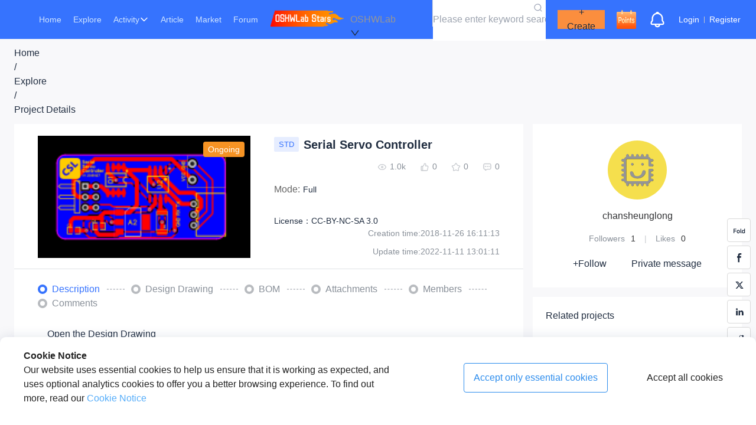

--- FILE ---
content_type: text/html; charset=utf-8
request_url: https://oshwlab.com/chansheunglong/serial-servo-controller
body_size: 49614
content:
<!DOCTYPE html><html lang="en"><head><meta charSet="utf-8"/><meta name="viewport" content="width=device-width, initial-scale=1"/><link rel="preload" as="image" href="/_next/static/media/spark_free.1179d296.gif"/><link rel="preload" as="image" href="/_next/static/media/check_in.24d4c9c4.png"/><link rel="preload" as="image" href="/_next/static/media/police-1.34ef861f.png"/><link rel="preload" as="image" href="//image.easyeda.com/histories/8e1ee826e04f4f47b3d65ff5342ce1f2.png"/><link rel="preload" as="image" href="/_next/static/media/empty2.28562477.png"/><link rel="preload" as="image" href="/_next/static/media/empty1.f115c8c9.png"/><link rel="preload" as="image" href="/_next/static/media/clone.4d8f0c21.png"/><link rel="preload" as="image" href="//image.easyeda.com/avatars/2022/11/OwloaSPyNipvtjB1qG4aXQZrk1ZY9uzua7vOZkF3.png"/><link rel="preload" as="image" href="/_next/static/media/no-content.81aa631d.png"/><link rel="stylesheet" href="/_next/static/css/b2dc2c8a0ce876b7.css" data-precedence="next"/><link rel="stylesheet" href="/_next/static/css/6f6b1c4af6371d49.css" data-precedence="next"/><link rel="stylesheet" href="/_next/static/css/31c28a41f88c1b87.css" data-precedence="next"/><link rel="stylesheet" href="/_next/static/css/f8cc2ca512212fad.css" data-precedence="next"/><link rel="stylesheet" href="/_next/static/css/457ccfa871df0f82.css" data-precedence="next"/><link rel="preload" as="script" fetchPriority="low" href="/_next/static/chunks/webpack-e1765e29b88d3afa.js"/><script src="/_next/static/chunks/fd9d1056-96f2ce78ff3bc886.js" async=""></script><script src="/_next/static/chunks/2117-5daaea851d4cdbec.js" async=""></script><script src="/_next/static/chunks/main-app-74a503ec4c29c974.js" async=""></script><script src="/_next/static/chunks/aaea2bcf-d1518ecb6e15153a.js" async=""></script><script src="/_next/static/chunks/447-dfb73e2eb896ca5c.js" async=""></script><script src="/_next/static/chunks/3464-beaf40199f457541.js" async=""></script><script src="/_next/static/chunks/2367-d1f0144d755ef664.js" async=""></script><script src="/_next/static/chunks/7154-9fc58007852e0a05.js" async=""></script><script src="/_next/static/chunks/212-e0bd07583ed64bae.js" async=""></script><script src="/_next/static/chunks/8503-a607489517c41ea8.js" async=""></script><script src="/_next/static/chunks/7821-bb54bd519dfb6e43.js" async=""></script><script src="/_next/static/chunks/1021-175403e30c833bdf.js" async=""></script><script src="/_next/static/chunks/3679-bdb010d583086fd5.js" async=""></script><script src="/_next/static/chunks/3002-111115269597dd4f.js" async=""></script><script src="/_next/static/chunks/7287-da4bd1af33dd6dc1.js" async=""></script><script src="/_next/static/chunks/4440-23655e07a25c5f0b.js" async=""></script><script src="/_next/static/chunks/2186-b7d42885a40b4d4f.js" async=""></script><script src="/_next/static/chunks/8461-65c7d01e7556a985.js" async=""></script><script src="/_next/static/chunks/9547-38005cc672f243a0.js" async=""></script><script src="/_next/static/chunks/464-f848f0a6e31aa1ab.js" async=""></script><script src="/_next/static/chunks/9421-d4527560f2946521.js" async=""></script><script src="/_next/static/chunks/9987-381eda808b612754.js" async=""></script><script src="/_next/static/chunks/1975-e3eb37b87848b611.js" async=""></script><script src="/_next/static/chunks/6012-89ff1b2275b48c86.js" async=""></script><script src="/_next/static/chunks/5869-623382989694f331.js" async=""></script><script src="/_next/static/chunks/671-2f6687bacef2675a.js" async=""></script><script src="/_next/static/chunks/19-b5f27c2389d286e6.js" async=""></script><script src="/_next/static/chunks/3971-87fbc0a280fd9483.js" async=""></script><script src="/_next/static/chunks/5543-7e20f1b94f23b9a1.js" async=""></script><script src="/_next/static/chunks/8661-af92de7d71847394.js" async=""></script><script src="/_next/static/chunks/app/layout-55ec561bc5a722ae.js" async=""></script><script src="/_next/static/chunks/app/error-97270f9dc4f1731c.js" async=""></script><script src="https://static-pub.jlcpcb.com/js/monitor-sdk/apps/prod/easyeda-lab-pc/oshwlab-web/jlc-apm-sdk.js" async=""></script><script src="/_next/static/chunks/d3ac728e-f58ca9aeeb66bf68.js" async=""></script><script src="/_next/static/chunks/2891d918-c0d245a4e1214025.js" async=""></script><script src="/_next/static/chunks/174e4490-2b18d2a0cf5050dd.js" async=""></script><script src="/_next/static/chunks/b5835363-b3d8fe49bc3566b1.js" async=""></script><script src="/_next/static/chunks/2659-52a59c2b02b8f840.js" async=""></script><script src="/_next/static/chunks/1163-a166d186da10ca97.js" async=""></script><script src="/_next/static/chunks/9097-debd71b1b3405f1b.js" async=""></script><script src="/_next/static/chunks/4489-3fb7aaf98d28eddf.js" async=""></script><script src="/_next/static/chunks/8997-ed26ce7d579b74e6.js" async=""></script><script src="/_next/static/chunks/5675-992451719a040a52.js" async=""></script><script src="/_next/static/chunks/1121-4921d06f477815aa.js" async=""></script><script src="/_next/static/chunks/9377-9363f9ac878e4bd2.js" async=""></script><script src="/_next/static/chunks/8110-927a4d3b5f656c63.js" async=""></script><script src="/_next/static/chunks/4642-5f8c7532ed9050e3.js" async=""></script><script src="/_next/static/chunks/2382-39268fa8f771b4ff.js" async=""></script><script src="/_next/static/chunks/1390-b34e4446ddc0264f.js" async=""></script><script src="/_next/static/chunks/2189-00a6c824dd5748ee.js" async=""></script><script src="/_next/static/chunks/4066-481fc6c17a38186d.js" async=""></script><script src="/_next/static/chunks/app/%5Busername%5D/(project)/%5Bpath%5D/page-b55520b8c0adb0e5.js" async=""></script><link rel="preload" href="https://www.googletagmanager.com/gtag/js?id=G-7GN8T2YPCK" as="script"/><meta name="360-site-verification" content="458d47b35d203e9c3c77eab3e510ab87"/><meta name="baidu-site-verification" content="codeva-WzbBtSF1Ve"/><link rel="canonical" href="https://oshwhub.com"/><link rel="icon" href="/favicon.ico" type="image/x-icon" sizes="16x16"/><meta property="og:image" content="/_next/static/media/logo.e924b854.png"/><title>Serial Servo Controller - Platform for creating and sharing projects - OSHWLab</title><meta name="description" content="Whether you are sharing innovative hardware designs or finding design inspiration, this is the best place for you. From beginner to specialist, we can all communicate and learn together. We invite you to design and share with us."/><meta name="keywords" content=",Platform for creating and sharing projects - OSHWLab"/><script src="/_next/static/chunks/polyfills-42372ed130431b0a.js" noModule=""></script><style id="antd-cssinjs" data-rc-order="prepend" data-rc-priority="-1000">:where(.css-ff4vvd) a{color:#1677ff;text-decoration:none;background-color:transparent;outline:none;cursor:pointer;transition:color 0.3s;-webkit-text-decoration-skip:objects;}:where(.css-ff4vvd) a:hover{color:#69b1ff;}:where(.css-ff4vvd) a:active{color:#0958d9;}:where(.css-ff4vvd) a:active,:where(.css-ff4vvd) a:hover{text-decoration:none;outline:0;}:where(.css-ff4vvd) a:focus{text-decoration:none;outline:0;}:where(.css-ff4vvd) a[disabled]{color:rgba(0, 0, 0, 0.25);cursor:not-allowed;}:where(.css-ff4vvd).ant-btn{font-family:-apple-system,BlinkMacSystemFont,'Segoe UI',Roboto,'Helvetica Neue',Arial,'Noto Sans',sans-serif,'Apple Color Emoji','Segoe UI Emoji','Segoe UI Symbol','Noto Color Emoji';font-size:14px;box-sizing:border-box;}:where(.css-ff4vvd).ant-btn::before,:where(.css-ff4vvd).ant-btn::after{box-sizing:border-box;}:where(.css-ff4vvd).ant-btn [class^="ant-btn"],:where(.css-ff4vvd).ant-btn [class*=" ant-btn"]{box-sizing:border-box;}:where(.css-ff4vvd).ant-btn [class^="ant-btn"]::before,:where(.css-ff4vvd).ant-btn [class*=" ant-btn"]::before,:where(.css-ff4vvd).ant-btn [class^="ant-btn"]::after,:where(.css-ff4vvd).ant-btn [class*=" ant-btn"]::after{box-sizing:border-box;}:where(.css-ff4vvd).ant-btn{outline:none;position:relative;display:inline-block;font-weight:400;white-space:nowrap;text-align:center;background-image:none;background:transparent;border:1px solid transparent;cursor:pointer;transition:all 0.2s cubic-bezier(0.645, 0.045, 0.355, 1);user-select:none;touch-action:manipulation;color:rgba(0, 0, 0, 0.88);}:where(.css-ff4vvd).ant-btn:disabled>*{pointer-events:none;}:where(.css-ff4vvd).ant-btn >span{display:inline-block;}:where(.css-ff4vvd).ant-btn .ant-btn-icon{line-height:0;}:where(.css-ff4vvd).ant-btn >.anticon+span,:where(.css-ff4vvd).ant-btn >span+.anticon{margin-inline-start:8px;}:where(.css-ff4vvd).ant-btn:not(.ant-btn-icon-only)>.ant-btn-icon.ant-btn-loading-icon,:where(.css-ff4vvd).ant-btn:not(.ant-btn-icon-only)>.ant-btn-icon:not(:last-child){margin-inline-end:8px;}:where(.css-ff4vvd).ant-btn >a{color:currentColor;}:where(.css-ff4vvd).ant-btn:not(:disabled):focus-visible{outline:4px solid #b0d0ff;outline-offset:1px;transition:outline-offset 0s,outline 0s;}:where(.css-ff4vvd).ant-btn.ant-btn-two-chinese-chars::first-letter{letter-spacing:0.34em;}:where(.css-ff4vvd).ant-btn.ant-btn-two-chinese-chars>*:not(.anticon){margin-inline-end:-0.34em;letter-spacing:0.34em;}:where(.css-ff4vvd).ant-btn-icon-only.ant-btn-compact-item{flex:none;}:where(.css-ff4vvd).ant-btn{font-size:14px;line-height:1.5714285714285714;height:32px;padding:4px 15px;border-radius:4px;}:where(.css-ff4vvd).ant-btn.ant-btn-icon-only{width:32px;padding-inline-start:0;padding-inline-end:0;}:where(.css-ff4vvd).ant-btn.ant-btn-icon-only.ant-btn-round{width:auto;}:where(.css-ff4vvd).ant-btn.ant-btn-icon-only .anticon{font-size:16px;}:where(.css-ff4vvd).ant-btn.ant-btn-loading{opacity:0.65;cursor:default;}:where(.css-ff4vvd).ant-btn .ant-btn-loading-icon{transition:width 0.3s cubic-bezier(0.645, 0.045, 0.355, 1),opacity 0.3s cubic-bezier(0.645, 0.045, 0.355, 1);}:where(.css-ff4vvd).ant-btn.ant-btn-circle.ant-btn{min-width:32px;padding-inline-start:0;padding-inline-end:0;border-radius:50%;}:where(.css-ff4vvd).ant-btn.ant-btn-round.ant-btn{border-radius:32px;padding-inline-start:16px;padding-inline-end:16px;}:where(.css-ff4vvd).ant-btn-sm{font-size:14px;line-height:1.5714285714285714;height:28px;padding:2px 7px;border-radius:4px;}:where(.css-ff4vvd).ant-btn-sm.ant-btn-icon-only{width:28px;padding-inline-start:0;padding-inline-end:0;}:where(.css-ff4vvd).ant-btn-sm.ant-btn-icon-only.ant-btn-round{width:auto;}:where(.css-ff4vvd).ant-btn-sm.ant-btn-icon-only .anticon{font-size:14px;}:where(.css-ff4vvd).ant-btn-sm.ant-btn-loading{opacity:0.65;cursor:default;}:where(.css-ff4vvd).ant-btn-sm .ant-btn-loading-icon{transition:width 0.3s cubic-bezier(0.645, 0.045, 0.355, 1),opacity 0.3s cubic-bezier(0.645, 0.045, 0.355, 1);}:where(.css-ff4vvd).ant-btn.ant-btn-circle.ant-btn-sm{min-width:28px;padding-inline-start:0;padding-inline-end:0;border-radius:50%;}:where(.css-ff4vvd).ant-btn.ant-btn-round.ant-btn-sm{border-radius:28px;padding-inline-start:14px;padding-inline-end:14px;}:where(.css-ff4vvd).ant-btn-lg{font-size:14px;line-height:1.5714285714285714;height:40px;padding:8px 15px;border-radius:4px;}:where(.css-ff4vvd).ant-btn-lg.ant-btn-icon-only{width:40px;padding-inline-start:0;padding-inline-end:0;}:where(.css-ff4vvd).ant-btn-lg.ant-btn-icon-only.ant-btn-round{width:auto;}:where(.css-ff4vvd).ant-btn-lg.ant-btn-icon-only .anticon{font-size:18px;}:where(.css-ff4vvd).ant-btn-lg.ant-btn-loading{opacity:0.65;cursor:default;}:where(.css-ff4vvd).ant-btn-lg .ant-btn-loading-icon{transition:width 0.3s cubic-bezier(0.645, 0.045, 0.355, 1),opacity 0.3s cubic-bezier(0.645, 0.045, 0.355, 1);}:where(.css-ff4vvd).ant-btn.ant-btn-circle.ant-btn-lg{min-width:40px;padding-inline-start:0;padding-inline-end:0;border-radius:50%;}:where(.css-ff4vvd).ant-btn.ant-btn-round.ant-btn-lg{border-radius:40px;padding-inline-start:20px;padding-inline-end:20px;}:where(.css-ff4vvd).ant-btn.ant-btn-block{width:100%;}:where(.css-ff4vvd).ant-btn-default{background:#ffffff;border-color:var(--line-3);color:var(--text-5);box-shadow:0 2px 0 rgba(0, 0, 0, 0.02);}:where(.css-ff4vvd).ant-btn-default:disabled,:where(.css-ff4vvd).ant-btn-default.ant-btn-disabled{cursor:not-allowed;border-color:#d9d9d9;color:rgba(0, 0, 0, 0.25);background:rgba(0, 0, 0, 0.04);box-shadow:none;}:where(.css-ff4vvd).ant-btn-default:not(:disabled):not(.ant-btn-disabled):hover{color:#5e94ff;border-color:#5e94ff;background:#ffffff;}:where(.css-ff4vvd).ant-btn-default:not(:disabled):not(.ant-btn-disabled):active{color:#2353d9;border-color:#2353d9;background:#ffffff;}:where(.css-ff4vvd).ant-btn-default.ant-btn-background-ghost{color:#ffffff;background:transparent;border-color:#ffffff;box-shadow:none;}:where(.css-ff4vvd).ant-btn-default.ant-btn-background-ghost:not(:disabled):not(.ant-btn-disabled):hover{background:transparent;}:where(.css-ff4vvd).ant-btn-default.ant-btn-background-ghost:not(:disabled):not(.ant-btn-disabled):active{background:transparent;}:where(.css-ff4vvd).ant-btn-default.ant-btn-background-ghost:disabled{cursor:not-allowed;color:rgba(0, 0, 0, 0.25);border-color:#d9d9d9;}:where(.css-ff4vvd).ant-btn-default.ant-btn-dangerous{color:#ff4d4f;border-color:#ff4d4f;}:where(.css-ff4vvd).ant-btn-default.ant-btn-dangerous:not(:disabled):not(.ant-btn-disabled):hover{color:#ff7875;border-color:#ffa39e;}:where(.css-ff4vvd).ant-btn-default.ant-btn-dangerous:not(:disabled):not(.ant-btn-disabled):active{color:#d9363e;border-color:#d9363e;}:where(.css-ff4vvd).ant-btn-default.ant-btn-dangerous.ant-btn-background-ghost{color:#ff4d4f;background:transparent;border-color:#ff4d4f;box-shadow:none;}:where(.css-ff4vvd).ant-btn-default.ant-btn-dangerous.ant-btn-background-ghost:not(:disabled):not(.ant-btn-disabled):hover{background:transparent;}:where(.css-ff4vvd).ant-btn-default.ant-btn-dangerous.ant-btn-background-ghost:not(:disabled):not(.ant-btn-disabled):active{background:transparent;}:where(.css-ff4vvd).ant-btn-default.ant-btn-dangerous.ant-btn-background-ghost:disabled{cursor:not-allowed;color:rgba(0, 0, 0, 0.25);border-color:#d9d9d9;}:where(.css-ff4vvd).ant-btn-default.ant-btn-dangerous:disabled,:where(.css-ff4vvd).ant-btn-default.ant-btn-dangerous.ant-btn-disabled{cursor:not-allowed;border-color:#d9d9d9;color:rgba(0, 0, 0, 0.25);background:rgba(0, 0, 0, 0.04);box-shadow:none;}:where(.css-ff4vvd).ant-btn-primary{color:#fff;background:#3673fe;box-shadow:0 2px 0 rgba(5, 122, 255, 0.06);}:where(.css-ff4vvd).ant-btn-primary:disabled,:where(.css-ff4vvd).ant-btn-primary.ant-btn-disabled{cursor:not-allowed;border-color:#d9d9d9;color:rgba(0, 0, 0, 0.25);background:rgba(0, 0, 0, 0.04);box-shadow:none;}:where(.css-ff4vvd).ant-btn-primary:not(:disabled):not(.ant-btn-disabled):hover{color:#fff;background:#5e94ff;}:where(.css-ff4vvd).ant-btn-primary:not(:disabled):not(.ant-btn-disabled):active{color:#fff;background:#2353d9;}:where(.css-ff4vvd).ant-btn-primary.ant-btn-background-ghost{color:#3673fe;background:transparent;border-color:#3673fe;box-shadow:none;}:where(.css-ff4vvd).ant-btn-primary.ant-btn-background-ghost:not(:disabled):not(.ant-btn-disabled):hover{background:transparent;color:#5e94ff;border-color:#5e94ff;}:where(.css-ff4vvd).ant-btn-primary.ant-btn-background-ghost:not(:disabled):not(.ant-btn-disabled):active{background:transparent;color:#2353d9;border-color:#2353d9;}:where(.css-ff4vvd).ant-btn-primary.ant-btn-background-ghost:disabled{cursor:not-allowed;color:rgba(0, 0, 0, 0.25);border-color:#d9d9d9;}:where(.css-ff4vvd).ant-btn-primary.ant-btn-dangerous{background:#ff4d4f;box-shadow:0 2px 0 rgba(255, 38, 5, 0.06);color:#fff;}:where(.css-ff4vvd).ant-btn-primary.ant-btn-dangerous:not(:disabled):not(.ant-btn-disabled):hover{background:#ff7875;}:where(.css-ff4vvd).ant-btn-primary.ant-btn-dangerous:not(:disabled):not(.ant-btn-disabled):active{background:#d9363e;}:where(.css-ff4vvd).ant-btn-primary.ant-btn-dangerous.ant-btn-background-ghost{color:#ff4d4f;background:transparent;border-color:#ff4d4f;box-shadow:none;}:where(.css-ff4vvd).ant-btn-primary.ant-btn-dangerous.ant-btn-background-ghost:not(:disabled):not(.ant-btn-disabled):hover{background:transparent;color:#ff7875;border-color:#ff7875;}:where(.css-ff4vvd).ant-btn-primary.ant-btn-dangerous.ant-btn-background-ghost:not(:disabled):not(.ant-btn-disabled):active{background:transparent;color:#d9363e;border-color:#d9363e;}:where(.css-ff4vvd).ant-btn-primary.ant-btn-dangerous.ant-btn-background-ghost:disabled{cursor:not-allowed;color:rgba(0, 0, 0, 0.25);border-color:#d9d9d9;}:where(.css-ff4vvd).ant-btn-primary.ant-btn-dangerous:disabled,:where(.css-ff4vvd).ant-btn-primary.ant-btn-dangerous.ant-btn-disabled{cursor:not-allowed;border-color:#d9d9d9;color:rgba(0, 0, 0, 0.25);background:rgba(0, 0, 0, 0.04);box-shadow:none;}:where(.css-ff4vvd).ant-btn-dashed{background:#ffffff;border-color:var(--line-3);color:var(--text-5);box-shadow:0 2px 0 rgba(0, 0, 0, 0.02);border-style:dashed;}:where(.css-ff4vvd).ant-btn-dashed:disabled,:where(.css-ff4vvd).ant-btn-dashed.ant-btn-disabled{cursor:not-allowed;border-color:#d9d9d9;color:rgba(0, 0, 0, 0.25);background:rgba(0, 0, 0, 0.04);box-shadow:none;}:where(.css-ff4vvd).ant-btn-dashed:not(:disabled):not(.ant-btn-disabled):hover{color:#5e94ff;border-color:#5e94ff;background:#ffffff;}:where(.css-ff4vvd).ant-btn-dashed:not(:disabled):not(.ant-btn-disabled):active{color:#2353d9;border-color:#2353d9;background:#ffffff;}:where(.css-ff4vvd).ant-btn-dashed.ant-btn-background-ghost{color:#ffffff;background:transparent;border-color:#ffffff;box-shadow:none;}:where(.css-ff4vvd).ant-btn-dashed.ant-btn-background-ghost:not(:disabled):not(.ant-btn-disabled):hover{background:transparent;}:where(.css-ff4vvd).ant-btn-dashed.ant-btn-background-ghost:not(:disabled):not(.ant-btn-disabled):active{background:transparent;}:where(.css-ff4vvd).ant-btn-dashed.ant-btn-background-ghost:disabled{cursor:not-allowed;color:rgba(0, 0, 0, 0.25);border-color:#d9d9d9;}:where(.css-ff4vvd).ant-btn-dashed.ant-btn-dangerous{color:#ff4d4f;border-color:#ff4d4f;}:where(.css-ff4vvd).ant-btn-dashed.ant-btn-dangerous:not(:disabled):not(.ant-btn-disabled):hover{color:#ff7875;border-color:#ffa39e;}:where(.css-ff4vvd).ant-btn-dashed.ant-btn-dangerous:not(:disabled):not(.ant-btn-disabled):active{color:#d9363e;border-color:#d9363e;}:where(.css-ff4vvd).ant-btn-dashed.ant-btn-dangerous.ant-btn-background-ghost{color:#ff4d4f;background:transparent;border-color:#ff4d4f;box-shadow:none;}:where(.css-ff4vvd).ant-btn-dashed.ant-btn-dangerous.ant-btn-background-ghost:not(:disabled):not(.ant-btn-disabled):hover{background:transparent;}:where(.css-ff4vvd).ant-btn-dashed.ant-btn-dangerous.ant-btn-background-ghost:not(:disabled):not(.ant-btn-disabled):active{background:transparent;}:where(.css-ff4vvd).ant-btn-dashed.ant-btn-dangerous.ant-btn-background-ghost:disabled{cursor:not-allowed;color:rgba(0, 0, 0, 0.25);border-color:#d9d9d9;}:where(.css-ff4vvd).ant-btn-dashed.ant-btn-dangerous:disabled,:where(.css-ff4vvd).ant-btn-dashed.ant-btn-dangerous.ant-btn-disabled{cursor:not-allowed;border-color:#d9d9d9;color:rgba(0, 0, 0, 0.25);background:rgba(0, 0, 0, 0.04);box-shadow:none;}:where(.css-ff4vvd).ant-btn-link{color:#1677ff;}:where(.css-ff4vvd).ant-btn-link:not(:disabled):not(.ant-btn-disabled):hover{color:#69b1ff;background:transparent;}:where(.css-ff4vvd).ant-btn-link:not(:disabled):not(.ant-btn-disabled):active{color:#0958d9;}:where(.css-ff4vvd).ant-btn-link:disabled,:where(.css-ff4vvd).ant-btn-link.ant-btn-disabled{cursor:not-allowed;color:rgba(0, 0, 0, 0.25);}:where(.css-ff4vvd).ant-btn-link.ant-btn-dangerous{color:#ff4d4f;}:where(.css-ff4vvd).ant-btn-link.ant-btn-dangerous:not(:disabled):not(.ant-btn-disabled):hover{color:#ff7875;}:where(.css-ff4vvd).ant-btn-link.ant-btn-dangerous:not(:disabled):not(.ant-btn-disabled):active{color:#d9363e;}:where(.css-ff4vvd).ant-btn-link.ant-btn-dangerous:disabled,:where(.css-ff4vvd).ant-btn-link.ant-btn-dangerous.ant-btn-disabled{cursor:not-allowed;color:rgba(0, 0, 0, 0.25);}:where(.css-ff4vvd).ant-btn-text:not(:disabled):not(.ant-btn-disabled):hover{color:rgba(0, 0, 0, 0.88);background:rgba(0, 0, 0, 0.06);}:where(.css-ff4vvd).ant-btn-text:not(:disabled):not(.ant-btn-disabled):active{color:rgba(0, 0, 0, 0.88);background:rgba(0, 0, 0, 0.15);}:where(.css-ff4vvd).ant-btn-text:disabled,:where(.css-ff4vvd).ant-btn-text.ant-btn-disabled{cursor:not-allowed;color:rgba(0, 0, 0, 0.25);}:where(.css-ff4vvd).ant-btn-text.ant-btn-dangerous{color:#ff4d4f;}:where(.css-ff4vvd).ant-btn-text.ant-btn-dangerous:disabled,:where(.css-ff4vvd).ant-btn-text.ant-btn-dangerous.ant-btn-disabled{cursor:not-allowed;color:rgba(0, 0, 0, 0.25);}:where(.css-ff4vvd).ant-btn-text.ant-btn-dangerous:not(:disabled):not(.ant-btn-disabled):hover{color:#ff7875;background:#fff2f0;}:where(.css-ff4vvd).ant-btn-text.ant-btn-dangerous:not(:disabled):not(.ant-btn-disabled):active{color:#ff7875;background:#fff2f0;}:where(.css-ff4vvd).ant-btn-ghost.ant-btn-background-ghost{color:#ffffff;background:transparent;border-color:#ffffff;box-shadow:none;}:where(.css-ff4vvd).ant-btn-ghost.ant-btn-background-ghost:not(:disabled):not(.ant-btn-disabled):hover{background:transparent;}:where(.css-ff4vvd).ant-btn-ghost.ant-btn-background-ghost:not(:disabled):not(.ant-btn-disabled):active{background:transparent;}:where(.css-ff4vvd).ant-btn-ghost.ant-btn-background-ghost:disabled{cursor:not-allowed;color:rgba(0, 0, 0, 0.25);border-color:#d9d9d9;}:where(.css-ff4vvd).ant-btn-group{position:relative;display:inline-flex;}:where(.css-ff4vvd).ant-btn-group >span:not(:last-child),:where(.css-ff4vvd).ant-btn-group >.ant-btn:not(:last-child),:where(.css-ff4vvd).ant-btn-group >span:not(:last-child)>.ant-btn,:where(.css-ff4vvd).ant-btn-group >.ant-btn:not(:last-child)>.ant-btn{border-start-end-radius:0;border-end-end-radius:0;}:where(.css-ff4vvd).ant-btn-group >span:not(:first-child),:where(.css-ff4vvd).ant-btn-group >.ant-btn:not(:first-child){margin-inline-start:-1px;}:where(.css-ff4vvd).ant-btn-group >span:not(:first-child),:where(.css-ff4vvd).ant-btn-group >.ant-btn:not(:first-child),:where(.css-ff4vvd).ant-btn-group >span:not(:first-child)>.ant-btn,:where(.css-ff4vvd).ant-btn-group >.ant-btn:not(:first-child)>.ant-btn{border-start-start-radius:0;border-end-start-radius:0;}:where(.css-ff4vvd).ant-btn-group .ant-btn{position:relative;z-index:1;}:where(.css-ff4vvd).ant-btn-group .ant-btn:hover,:where(.css-ff4vvd).ant-btn-group .ant-btn:focus,:where(.css-ff4vvd).ant-btn-group .ant-btn:active{z-index:2;}:where(.css-ff4vvd).ant-btn-group .ant-btn[disabled]{z-index:0;}:where(.css-ff4vvd).ant-btn-group .ant-btn-icon-only{font-size:14px;}:where(.css-ff4vvd).ant-btn-group >span:not(:last-child):not(:disabled),:where(.css-ff4vvd).ant-btn-group >.ant-btn-primary:not(:last-child):not(:disabled),:where(.css-ff4vvd).ant-btn-group >span:not(:last-child)>.ant-btn-primary:not(:disabled),:where(.css-ff4vvd).ant-btn-group >.ant-btn-primary:not(:last-child)>.ant-btn-primary:not(:disabled){border-inline-end-color:#5e94ff;}:where(.css-ff4vvd).ant-btn-group >span:not(:first-child):not(:disabled),:where(.css-ff4vvd).ant-btn-group >.ant-btn-primary:not(:first-child):not(:disabled),:where(.css-ff4vvd).ant-btn-group >span:not(:first-child)>.ant-btn-primary:not(:disabled),:where(.css-ff4vvd).ant-btn-group >.ant-btn-primary:not(:first-child)>.ant-btn-primary:not(:disabled){border-inline-start-color:#5e94ff;}:where(.css-ff4vvd).ant-btn-group >span:not(:last-child):not(:disabled),:where(.css-ff4vvd).ant-btn-group >.ant-btn-danger:not(:last-child):not(:disabled),:where(.css-ff4vvd).ant-btn-group >span:not(:last-child)>.ant-btn-danger:not(:disabled),:where(.css-ff4vvd).ant-btn-group >.ant-btn-danger:not(:last-child)>.ant-btn-danger:not(:disabled){border-inline-end-color:#ff7875;}:where(.css-ff4vvd).ant-btn-group >span:not(:first-child):not(:disabled),:where(.css-ff4vvd).ant-btn-group >.ant-btn-danger:not(:first-child):not(:disabled),:where(.css-ff4vvd).ant-btn-group >span:not(:first-child)>.ant-btn-danger:not(:disabled),:where(.css-ff4vvd).ant-btn-group >.ant-btn-danger:not(:first-child)>.ant-btn-danger:not(:disabled){border-inline-start-color:#ff7875;}:where(.css-ff4vvd).ant-badge{font-family:-apple-system,BlinkMacSystemFont,'Segoe UI',Roboto,'Helvetica Neue',Arial,'Noto Sans',sans-serif,'Apple Color Emoji','Segoe UI Emoji','Segoe UI Symbol','Noto Color Emoji';font-size:14px;box-sizing:border-box;}:where(.css-ff4vvd).ant-badge::before,:where(.css-ff4vvd).ant-badge::after{box-sizing:border-box;}:where(.css-ff4vvd).ant-badge [class^="ant-badge"],:where(.css-ff4vvd).ant-badge [class*=" ant-badge"]{box-sizing:border-box;}:where(.css-ff4vvd).ant-badge [class^="ant-badge"]::before,:where(.css-ff4vvd).ant-badge [class*=" ant-badge"]::before,:where(.css-ff4vvd).ant-badge [class^="ant-badge"]::after,:where(.css-ff4vvd).ant-badge [class*=" ant-badge"]::after{box-sizing:border-box;}:where(.css-ff4vvd).ant-badge{box-sizing:border-box;margin:0;padding:0;color:rgba(0, 0, 0, 0.88);font-size:14px;line-height:1;list-style:none;font-family:-apple-system,BlinkMacSystemFont,'Segoe UI',Roboto,'Helvetica Neue',Arial,'Noto Sans',sans-serif,'Apple Color Emoji','Segoe UI Emoji','Segoe UI Symbol','Noto Color Emoji';position:relative;display:inline-block;width:fit-content;}:where(.css-ff4vvd).ant-badge .ant-badge-count{z-index:auto;min-width:20px;height:20px;color:#ffffff;font-weight:normal;font-size:12px;line-height:20px;white-space:nowrap;text-align:center;background:#ff4d4f;border-radius:10px;box-shadow:0 0 0 1px #ffffff;transition:background 0.2s;}:where(.css-ff4vvd).ant-badge .ant-badge-count a{color:#ffffff;}:where(.css-ff4vvd).ant-badge .ant-badge-count a:hover{color:#ffffff;}a:hover :where(.css-ff4vvd).ant-badge .ant-badge-count{background:#ff7875;}:where(.css-ff4vvd).ant-badge .ant-badge-count-sm{min-width:14px;height:14px;font-size:12px;line-height:14px;border-radius:7px;}:where(.css-ff4vvd).ant-badge .ant-badge-multiple-words{padding:0 8px;}:where(.css-ff4vvd).ant-badge .ant-badge-multiple-words bdi{unicode-bidi:plaintext;}:where(.css-ff4vvd).ant-badge .ant-badge-dot{z-index:auto;width:6px;min-width:6px;height:6px;background:#ff4d4f;border-radius:100%;box-shadow:0 0 0 1px #ffffff;}:where(.css-ff4vvd).ant-badge .ant-badge-dot.ant-scroll-number{transition:background 0.3s;}:where(.css-ff4vvd).ant-badge .ant-badge-count,:where(.css-ff4vvd).ant-badge .ant-badge-dot,:where(.css-ff4vvd).ant-badge .ant-scroll-number-custom-component{position:absolute;top:0;inset-inline-end:0;transform:translate(50%, -50%);transform-origin:100% 0%;}:where(.css-ff4vvd).ant-badge .ant-badge-count.anticon-spin,:where(.css-ff4vvd).ant-badge .ant-badge-dot.anticon-spin,:where(.css-ff4vvd).ant-badge .ant-scroll-number-custom-component.anticon-spin{animation-name:css-ff4vvd-antBadgeLoadingCircle;animation-duration:1s;animation-iteration-count:infinite;animation-timing-function:linear;}:where(.css-ff4vvd).ant-badge.ant-badge-status{line-height:inherit;vertical-align:baseline;}:where(.css-ff4vvd).ant-badge.ant-badge-status .ant-badge-status-dot{position:relative;top:-1px;display:inline-block;width:6px;height:6px;vertical-align:middle;border-radius:50%;}:where(.css-ff4vvd).ant-badge.ant-badge-status .ant-badge-status-success{background-color:#52c41a;}:where(.css-ff4vvd).ant-badge.ant-badge-status .ant-badge-status-processing{overflow:visible;color:#3673fe;background-color:#3673fe;}:where(.css-ff4vvd).ant-badge.ant-badge-status .ant-badge-status-processing::after{position:absolute;top:0;inset-inline-start:0;width:100%;height:100%;border-width:1px;border-style:solid;border-color:inherit;border-radius:50%;animation-name:css-ff4vvd-antStatusProcessing;animation-duration:1.2s;animation-iteration-count:infinite;animation-timing-function:ease-in-out;content:"";}:where(.css-ff4vvd).ant-badge.ant-badge-status .ant-badge-status-default{background-color:rgba(0, 0, 0, 0.25);}:where(.css-ff4vvd).ant-badge.ant-badge-status .ant-badge-status-error{background-color:#ff4d4f;}:where(.css-ff4vvd).ant-badge.ant-badge-status .ant-badge-status-warning{background-color:#faad14;}:where(.css-ff4vvd).ant-badge.ant-badge-status .ant-badge-status-text{margin-inline-start:8px;color:rgba(0, 0, 0, 0.88);font-size:14px;}:where(.css-ff4vvd).ant-badge.ant-badge .ant-badge-color-blue{background:#1677ff;}:where(.css-ff4vvd).ant-badge.ant-badge .ant-badge-color-blue:not(.ant-badge-count){color:#1677ff;}:where(.css-ff4vvd).ant-badge.ant-badge .ant-badge-color-purple{background:#722ed1;}:where(.css-ff4vvd).ant-badge.ant-badge .ant-badge-color-purple:not(.ant-badge-count){color:#722ed1;}:where(.css-ff4vvd).ant-badge.ant-badge .ant-badge-color-cyan{background:#13c2c2;}:where(.css-ff4vvd).ant-badge.ant-badge .ant-badge-color-cyan:not(.ant-badge-count){color:#13c2c2;}:where(.css-ff4vvd).ant-badge.ant-badge .ant-badge-color-green{background:#52c41a;}:where(.css-ff4vvd).ant-badge.ant-badge .ant-badge-color-green:not(.ant-badge-count){color:#52c41a;}:where(.css-ff4vvd).ant-badge.ant-badge .ant-badge-color-magenta{background:#eb2f96;}:where(.css-ff4vvd).ant-badge.ant-badge .ant-badge-color-magenta:not(.ant-badge-count){color:#eb2f96;}:where(.css-ff4vvd).ant-badge.ant-badge .ant-badge-color-pink{background:#eb2f96;}:where(.css-ff4vvd).ant-badge.ant-badge .ant-badge-color-pink:not(.ant-badge-count){color:#eb2f96;}:where(.css-ff4vvd).ant-badge.ant-badge .ant-badge-color-red{background:#f5222d;}:where(.css-ff4vvd).ant-badge.ant-badge .ant-badge-color-red:not(.ant-badge-count){color:#f5222d;}:where(.css-ff4vvd).ant-badge.ant-badge .ant-badge-color-orange{background:#fa8c16;}:where(.css-ff4vvd).ant-badge.ant-badge .ant-badge-color-orange:not(.ant-badge-count){color:#fa8c16;}:where(.css-ff4vvd).ant-badge.ant-badge .ant-badge-color-yellow{background:#fadb14;}:where(.css-ff4vvd).ant-badge.ant-badge .ant-badge-color-yellow:not(.ant-badge-count){color:#fadb14;}:where(.css-ff4vvd).ant-badge.ant-badge .ant-badge-color-volcano{background:#fa541c;}:where(.css-ff4vvd).ant-badge.ant-badge .ant-badge-color-volcano:not(.ant-badge-count){color:#fa541c;}:where(.css-ff4vvd).ant-badge.ant-badge .ant-badge-color-geekblue{background:#2f54eb;}:where(.css-ff4vvd).ant-badge.ant-badge .ant-badge-color-geekblue:not(.ant-badge-count){color:#2f54eb;}:where(.css-ff4vvd).ant-badge.ant-badge .ant-badge-color-lime{background:#a0d911;}:where(.css-ff4vvd).ant-badge.ant-badge .ant-badge-color-lime:not(.ant-badge-count){color:#a0d911;}:where(.css-ff4vvd).ant-badge.ant-badge .ant-badge-color-gold{background:#faad14;}:where(.css-ff4vvd).ant-badge.ant-badge .ant-badge-color-gold:not(.ant-badge-count){color:#faad14;}:where(.css-ff4vvd).ant-badge .ant-badge-zoom-appear,:where(.css-ff4vvd).ant-badge .ant-badge-zoom-enter{animation-name:css-ff4vvd-antZoomBadgeIn;animation-duration:0.3s;animation-timing-function:cubic-bezier(0.12, 0.4, 0.29, 1.46);animation-fill-mode:both;}:where(.css-ff4vvd).ant-badge .ant-badge-zoom-leave{animation-name:css-ff4vvd-antZoomBadgeOut;animation-duration:0.3s;animation-timing-function:cubic-bezier(0.12, 0.4, 0.29, 1.46);animation-fill-mode:both;}:where(.css-ff4vvd).ant-badge.ant-badge-not-a-wrapper .ant-badge-zoom-appear,:where(.css-ff4vvd).ant-badge.ant-badge-not-a-wrapper .ant-badge-zoom-enter{animation-name:css-ff4vvd-antNoWrapperZoomBadgeIn;animation-duration:0.3s;animation-timing-function:cubic-bezier(0.12, 0.4, 0.29, 1.46);}:where(.css-ff4vvd).ant-badge.ant-badge-not-a-wrapper .ant-badge-zoom-leave{animation-name:css-ff4vvd-antNoWrapperZoomBadgeOut;animation-duration:0.3s;animation-timing-function:cubic-bezier(0.12, 0.4, 0.29, 1.46);}:where(.css-ff4vvd).ant-badge.ant-badge-not-a-wrapper:not(.ant-badge-status){vertical-align:middle;}:where(.css-ff4vvd).ant-badge.ant-badge-not-a-wrapper .ant-scroll-number-custom-component,:where(.css-ff4vvd).ant-badge.ant-badge-not-a-wrapper .ant-badge-count{transform:none;}:where(.css-ff4vvd).ant-badge.ant-badge-not-a-wrapper .ant-scroll-number-custom-component,:where(.css-ff4vvd).ant-badge.ant-badge-not-a-wrapper .ant-scroll-number{position:relative;top:auto;display:block;transform-origin:50% 50%;}:where(.css-ff4vvd).ant-badge .ant-scroll-number{overflow:hidden;}:where(.css-ff4vvd).ant-badge .ant-scroll-number .ant-scroll-number-only{position:relative;display:inline-block;height:20px;transition:all 0.3s cubic-bezier(0.12, 0.4, 0.29, 1.46);-webkit-transform-style:preserve-3d;-webkit-backface-visibility:hidden;}:where(.css-ff4vvd).ant-badge .ant-scroll-number .ant-scroll-number-only >p.ant-scroll-number-only-unit{height:20px;margin:0;-webkit-transform-style:preserve-3d;-webkit-backface-visibility:hidden;}:where(.css-ff4vvd).ant-badge .ant-scroll-number .ant-scroll-number-symbol{vertical-align:top;}:where(.css-ff4vvd).ant-badge-rtl{direction:rtl;}:where(.css-ff4vvd).ant-badge-rtl .ant-badge-count,:where(.css-ff4vvd).ant-badge-rtl .ant-badge-dot,:where(.css-ff4vvd).ant-badge-rtl .ant-scroll-number-custom-component{transform:translate(-50%, -50%);}@keyframes css-ff4vvd-antBadgeLoadingCircle{0%{transform-origin:50%;}100%{transform:translate(50%, -50%) rotate(360deg);transform-origin:50%;}}@keyframes css-ff4vvd-antStatusProcessing{0%{transform:scale(0.8);opacity:0.5;}100%{transform:scale(2.4);opacity:0;}}@keyframes css-ff4vvd-antZoomBadgeIn{0%{transform:scale(0) translate(50%, -50%);opacity:0;}100%{transform:scale(1) translate(50%, -50%);}}@keyframes css-ff4vvd-antZoomBadgeOut{0%{transform:scale(1) translate(50%, -50%);}100%{transform:scale(0) translate(50%, -50%);opacity:0;}}@keyframes css-ff4vvd-antNoWrapperZoomBadgeIn{0%{transform:scale(0);opacity:0;}100%{transform:scale(1);}}@keyframes css-ff4vvd-antNoWrapperZoomBadgeOut{0%{transform:scale(1);}100%{transform:scale(0);opacity:0;}}:where(.css-ff4vvd)[class^="ant-modal"],:where(.css-ff4vvd)[class*=" ant-modal"]{font-family:-apple-system,BlinkMacSystemFont,'Segoe UI',Roboto,'Helvetica Neue',Arial,'Noto Sans',sans-serif,'Apple Color Emoji','Segoe UI Emoji','Segoe UI Symbol','Noto Color Emoji';font-size:14px;box-sizing:border-box;}:where(.css-ff4vvd)[class^="ant-modal"]::before,:where(.css-ff4vvd)[class*=" ant-modal"]::before,:where(.css-ff4vvd)[class^="ant-modal"]::after,:where(.css-ff4vvd)[class*=" ant-modal"]::after{box-sizing:border-box;}:where(.css-ff4vvd)[class^="ant-modal"] [class^="ant-modal"],:where(.css-ff4vvd)[class*=" ant-modal"] [class^="ant-modal"],:where(.css-ff4vvd)[class^="ant-modal"] [class*=" ant-modal"],:where(.css-ff4vvd)[class*=" ant-modal"] [class*=" ant-modal"]{box-sizing:border-box;}:where(.css-ff4vvd)[class^="ant-modal"] [class^="ant-modal"]::before,:where(.css-ff4vvd)[class*=" ant-modal"] [class^="ant-modal"]::before,:where(.css-ff4vvd)[class^="ant-modal"] [class*=" ant-modal"]::before,:where(.css-ff4vvd)[class*=" ant-modal"] [class*=" ant-modal"]::before,:where(.css-ff4vvd)[class^="ant-modal"] [class^="ant-modal"]::after,:where(.css-ff4vvd)[class*=" ant-modal"] [class^="ant-modal"]::after,:where(.css-ff4vvd)[class^="ant-modal"] [class*=" ant-modal"]::after,:where(.css-ff4vvd)[class*=" ant-modal"] [class*=" ant-modal"]::after{box-sizing:border-box;}:where(.css-ff4vvd).ant-modal-root .ant-modal-wrap-rtl{direction:rtl;}:where(.css-ff4vvd).ant-modal-root .ant-modal-centered{text-align:center;}:where(.css-ff4vvd).ant-modal-root .ant-modal-centered::before{display:inline-block;width:0;height:100%;vertical-align:middle;content:"";}:where(.css-ff4vvd).ant-modal-root .ant-modal-centered .ant-modal{top:0;display:inline-block;padding-bottom:0;text-align:start;vertical-align:middle;}@media (max-width: 767px){:where(.css-ff4vvd).ant-modal-root .ant-modal{max-width:calc(100vw - 16px);margin:8px auto;}:where(.css-ff4vvd).ant-modal-root .ant-modal-centered .ant-modal{flex:1;}}:where(.css-ff4vvd).ant-modal{box-sizing:border-box;margin:0 auto;padding:0;color:rgba(0, 0, 0, 0.88);font-size:14px;line-height:1.5714285714285714;list-style:none;font-family:-apple-system,BlinkMacSystemFont,'Segoe UI',Roboto,'Helvetica Neue',Arial,'Noto Sans',sans-serif,'Apple Color Emoji','Segoe UI Emoji','Segoe UI Symbol','Noto Color Emoji';pointer-events:none;position:relative;top:100px;width:auto;max-width:calc(100vw - 32px);padding-bottom:24px;}:where(.css-ff4vvd).ant-modal .ant-modal-title{margin:0;color:rgba(0, 0, 0, 0.88);font-weight:600;font-size:16px;line-height:1.5;word-wrap:break-word;}:where(.css-ff4vvd).ant-modal .ant-modal-content{position:relative;background-color:#ffffff;background-clip:padding-box;border:0;border-radius:8px;box-shadow:0 6px 16px 0 rgba(0, 0, 0, 0.08),0 3px 6px -4px rgba(0, 0, 0, 0.12),0 9px 28px 8px rgba(0, 0, 0, 0.05);pointer-events:auto;padding:20px 24px;}:where(.css-ff4vvd).ant-modal .ant-modal-close{position:absolute;top:17px;inset-inline-end:17px;z-index:1010;padding:0;color:rgba(0, 0, 0, 0.45);font-weight:600;line-height:1;text-decoration:none;background:transparent;border-radius:4px;width:22px;height:22px;border:0;outline:0;cursor:pointer;transition:color 0.2s,background-color 0.2s;}:where(.css-ff4vvd).ant-modal .ant-modal-close-x{display:flex;font-size:16px;font-style:normal;line-height:22px;justify-content:center;text-transform:none;text-rendering:auto;}:where(.css-ff4vvd).ant-modal .ant-modal-close:hover{color:rgba(0, 0, 0, 0.88);background-color:rgba(0, 0, 0, 0.06);text-decoration:none;}:where(.css-ff4vvd).ant-modal .ant-modal-close:active{background-color:rgba(0, 0, 0, 0.15);}:where(.css-ff4vvd).ant-modal .ant-modal-close:focus-visible{outline:4px solid #b0d0ff;outline-offset:1px;transition:outline-offset 0s,outline 0s;}:where(.css-ff4vvd).ant-modal .ant-modal-header{color:rgba(0, 0, 0, 0.88);background:#ffffff;border-radius:8px 8px 0 0;margin-bottom:8px;padding:0;border-bottom:none;}:where(.css-ff4vvd).ant-modal .ant-modal-body{font-size:14px;line-height:1.5714285714285714;word-wrap:break-word;padding:0;}:where(.css-ff4vvd).ant-modal .ant-modal-footer{text-align:end;background:transparent;margin-top:12px;padding:0;border-top:none;border-radius:0;}:where(.css-ff4vvd).ant-modal .ant-modal-footer >.ant-btn+.ant-btn{margin-inline-start:8px;}:where(.css-ff4vvd).ant-modal .ant-modal-open{overflow:hidden;}:where(.css-ff4vvd).ant-modal-pure-panel{top:auto;padding:0;display:flex;flex-direction:column;}:where(.css-ff4vvd).ant-modal-pure-panel .ant-modal-content,:where(.css-ff4vvd).ant-modal-pure-panel .ant-modal-body,:where(.css-ff4vvd).ant-modal-pure-panel .ant-modal-confirm-body-wrapper{display:flex;flex-direction:column;flex:auto;}:where(.css-ff4vvd).ant-modal-pure-panel .ant-modal-confirm-body{margin-bottom:auto;}:where(.css-ff4vvd).ant-modal-root .ant-modal-wrap-rtl{direction:rtl;}:where(.css-ff4vvd).ant-modal-root .ant-modal-wrap-rtl .ant-modal-confirm-body{direction:rtl;}:where(.css-ff4vvd).ant-modal-root .ant-modal.ant-zoom-enter,:where(.css-ff4vvd).ant-modal-root .ant-modal.ant-zoom-appear{transform:none;opacity:0;animation-duration:0.3s;user-select:none;}:where(.css-ff4vvd).ant-modal-root .ant-modal.ant-zoom-leave .ant-modal-content{pointer-events:none;}:where(.css-ff4vvd).ant-modal-root .ant-modal-mask{position:fixed;inset:0;z-index:1000;height:100%;background-color:rgba(0, 0, 0, 0.45);pointer-events:none;}:where(.css-ff4vvd).ant-modal-root .ant-modal-mask .ant-modal-hidden{display:none;}:where(.css-ff4vvd).ant-modal-root .ant-modal-wrap{position:fixed;inset:0;z-index:1000;overflow:auto;outline:0;-webkit-overflow-scrolling:touch;}:where(.css-ff4vvd).ant-modal-root .ant-fade-enter,:where(.css-ff4vvd).ant-modal-root .ant-fade-appear{animation-duration:0.2s;animation-fill-mode:both;animation-play-state:paused;}:where(.css-ff4vvd).ant-modal-root .ant-fade-leave{animation-duration:0.2s;animation-fill-mode:both;animation-play-state:paused;}:where(.css-ff4vvd).ant-modal-root .ant-fade-enter.ant-fade-enter-active,:where(.css-ff4vvd).ant-modal-root .ant-fade-appear.ant-fade-appear-active{animation-name:css-ff4vvd-antFadeIn;animation-play-state:running;}:where(.css-ff4vvd).ant-modal-root .ant-fade-leave.ant-fade-leave-active{animation-name:css-ff4vvd-antFadeOut;animation-play-state:running;pointer-events:none;}:where(.css-ff4vvd).ant-modal-root .ant-fade-enter,:where(.css-ff4vvd).ant-modal-root .ant-fade-appear{opacity:0;animation-timing-function:linear;}:where(.css-ff4vvd).ant-modal-root .ant-fade-leave{animation-timing-function:linear;}:where(.css-ff4vvd).ant-zoom-enter,:where(.css-ff4vvd).ant-zoom-appear{animation-duration:0.2s;animation-fill-mode:both;animation-play-state:paused;}:where(.css-ff4vvd).ant-zoom-leave{animation-duration:0.2s;animation-fill-mode:both;animation-play-state:paused;}:where(.css-ff4vvd).ant-zoom-enter.ant-zoom-enter-active,:where(.css-ff4vvd).ant-zoom-appear.ant-zoom-appear-active{animation-name:css-ff4vvd-antZoomIn;animation-play-state:running;}:where(.css-ff4vvd).ant-zoom-leave.ant-zoom-leave-active{animation-name:css-ff4vvd-antZoomOut;animation-play-state:running;pointer-events:none;}:where(.css-ff4vvd).ant-zoom-enter,:where(.css-ff4vvd).ant-zoom-appear{transform:scale(0);opacity:0;animation-timing-function:cubic-bezier(0.08, 0.82, 0.17, 1);}:where(.css-ff4vvd).ant-zoom-enter-prepare,:where(.css-ff4vvd).ant-zoom-appear-prepare{transform:none;}:where(.css-ff4vvd).ant-zoom-leave{animation-timing-function:cubic-bezier(0.78, 0.14, 0.15, 0.86);}@keyframes css-ff4vvd-antFadeIn{0%{opacity:0;}100%{opacity:1;}}@keyframes css-ff4vvd-antFadeOut{0%{opacity:1;}100%{opacity:0;}}@keyframes css-ff4vvd-antZoomIn{0%{transform:scale(0.2);opacity:0;}100%{transform:scale(1);opacity:1;}}@keyframes css-ff4vvd-antZoomOut{0%{transform:scale(1);}100%{transform:scale(0.2);opacity:0;}}:where(.css-ff4vvd)[class^="ant-select"],:where(.css-ff4vvd)[class*=" ant-select"]{font-family:-apple-system,BlinkMacSystemFont,'Segoe UI',Roboto,'Helvetica Neue',Arial,'Noto Sans',sans-serif,'Apple Color Emoji','Segoe UI Emoji','Segoe UI Symbol','Noto Color Emoji';font-size:14px;box-sizing:border-box;}:where(.css-ff4vvd)[class^="ant-select"]::before,:where(.css-ff4vvd)[class*=" ant-select"]::before,:where(.css-ff4vvd)[class^="ant-select"]::after,:where(.css-ff4vvd)[class*=" ant-select"]::after{box-sizing:border-box;}:where(.css-ff4vvd)[class^="ant-select"] [class^="ant-select"],:where(.css-ff4vvd)[class*=" ant-select"] [class^="ant-select"],:where(.css-ff4vvd)[class^="ant-select"] [class*=" ant-select"],:where(.css-ff4vvd)[class*=" ant-select"] [class*=" ant-select"]{box-sizing:border-box;}:where(.css-ff4vvd)[class^="ant-select"] [class^="ant-select"]::before,:where(.css-ff4vvd)[class*=" ant-select"] [class^="ant-select"]::before,:where(.css-ff4vvd)[class^="ant-select"] [class*=" ant-select"]::before,:where(.css-ff4vvd)[class*=" ant-select"] [class*=" ant-select"]::before,:where(.css-ff4vvd)[class^="ant-select"] [class^="ant-select"]::after,:where(.css-ff4vvd)[class*=" ant-select"] [class^="ant-select"]::after,:where(.css-ff4vvd)[class^="ant-select"] [class*=" ant-select"]::after,:where(.css-ff4vvd)[class*=" ant-select"] [class*=" ant-select"]::after{box-sizing:border-box;}:where(.css-ff4vvd).ant-select.ant-select-in-form-item{width:100%;}:where(.css-ff4vvd).ant-select{box-sizing:border-box;margin:0;padding:0;color:rgba(0, 0, 0, 0.88);font-size:14px;line-height:1.5714285714285714;list-style:none;font-family:-apple-system,BlinkMacSystemFont,'Segoe UI',Roboto,'Helvetica Neue',Arial,'Noto Sans',sans-serif,'Apple Color Emoji','Segoe UI Emoji','Segoe UI Symbol','Noto Color Emoji';position:relative;display:inline-block;cursor:pointer;}:where(.css-ff4vvd).ant-select:not(.ant-select-customize-input) .ant-select-selector{position:relative;transition:all 0.2s cubic-bezier(0.645, 0.045, 0.355, 1);}:where(.css-ff4vvd).ant-select:not(.ant-select-customize-input) .ant-select-selector input{cursor:pointer;}.ant-select-show-search:where(.css-ff4vvd).ant-select:not(.ant-select-customize-input) .ant-select-selector{cursor:text;}.ant-select-show-search:where(.css-ff4vvd).ant-select:not(.ant-select-customize-input) .ant-select-selector input{cursor:auto;color:inherit;height:100%;}.ant-select-disabled:where(.css-ff4vvd).ant-select:not(.ant-select-customize-input) .ant-select-selector{cursor:not-allowed;}.ant-select-disabled:where(.css-ff4vvd).ant-select:not(.ant-select-customize-input) .ant-select-selector input{cursor:not-allowed;}:where(.css-ff4vvd).ant-select:not(.ant-select-customize-input) .ant-select-selector .ant-select-selection-search-input{margin:0;padding:0;background:transparent;border:none;outline:none;appearance:none;font-family:inherit;}:where(.css-ff4vvd).ant-select:not(.ant-select-customize-input) .ant-select-selector .ant-select-selection-search-input::-webkit-search-cancel-button{display:none;-webkit-appearance:none;}:where(.css-ff4vvd).ant-select .ant-select-selection-item{flex:1;font-weight:normal;position:relative;user-select:none;overflow:hidden;white-space:nowrap;text-overflow:ellipsis;}:where(.css-ff4vvd).ant-select .ant-select-selection-item >.ant-typography{display:inline;}:where(.css-ff4vvd).ant-select .ant-select-selection-placeholder{overflow:hidden;white-space:nowrap;text-overflow:ellipsis;flex:1;color:rgba(0, 0, 0, 0.25);pointer-events:none;}:where(.css-ff4vvd).ant-select .ant-select-arrow{display:flex;align-items:center;color:rgba(0, 0, 0, 0.25);font-style:normal;line-height:1;text-align:center;text-transform:none;vertical-align:-0.125em;text-rendering:optimizeLegibility;-webkit-font-smoothing:antialiased;-moz-osx-font-smoothing:grayscale;position:absolute;top:50%;inset-inline-start:auto;inset-inline-end:11px;height:12px;margin-top:-6px;font-size:12px;pointer-events:none;transition:opacity 0.3s ease;}:where(.css-ff4vvd).ant-select .ant-select-arrow >*{line-height:1;}:where(.css-ff4vvd).ant-select .ant-select-arrow svg{display:inline-block;}:where(.css-ff4vvd).ant-select .ant-select-arrow .anticon{vertical-align:top;transition:transform 0.3s;}:where(.css-ff4vvd).ant-select .ant-select-arrow .anticon >svg{vertical-align:top;}:where(.css-ff4vvd).ant-select .ant-select-arrow .anticon:not(.ant-select-suffix){pointer-events:auto;}.ant-select-disabled :where(.css-ff4vvd).ant-select .ant-select-arrow{cursor:not-allowed;}:where(.css-ff4vvd).ant-select .ant-select-arrow >*:not(:last-child){margin-inline-end:8px;}:where(.css-ff4vvd).ant-select .ant-select-clear{position:absolute;top:50%;inset-inline-start:auto;inset-inline-end:11px;z-index:1;display:inline-block;width:12px;height:12px;margin-top:-6px;color:rgba(0, 0, 0, 0.25);font-size:12px;font-style:normal;line-height:1;text-align:center;text-transform:none;cursor:pointer;opacity:0;transition:color 0.2s ease,opacity 0.3s ease;text-rendering:auto;}:where(.css-ff4vvd).ant-select .ant-select-clear:before{display:block;}:where(.css-ff4vvd).ant-select .ant-select-clear:hover{color:rgba(0, 0, 0, 0.45);}:where(.css-ff4vvd).ant-select:hover .ant-select-clear{opacity:1;}:where(.css-ff4vvd).ant-select:hover .ant-select-arrow:not(:last-child){opacity:0;}:where(.css-ff4vvd).ant-select-has-feedback .ant-select-clear{inset-inline-end:33px;}:where(.css-ff4vvd).ant-select-single{font-size:14px;height:32px;}:where(.css-ff4vvd).ant-select-single .ant-select-selector{box-sizing:border-box;margin:0;padding:0;color:rgba(0, 0, 0, 0.88);font-size:14px;line-height:1.5714285714285714;list-style:none;font-family:inherit;display:flex;border-radius:6px;}:where(.css-ff4vvd).ant-select-single .ant-select-selector .ant-select-selection-search{position:absolute;top:0;inset-inline-start:11px;inset-inline-end:11px;bottom:0;}:where(.css-ff4vvd).ant-select-single .ant-select-selector .ant-select-selection-search-input{width:100%;-webkit-appearance:textfield;}:where(.css-ff4vvd).ant-select-single .ant-select-selector .ant-select-selection-item,:where(.css-ff4vvd).ant-select-single .ant-select-selector .ant-select-selection-placeholder{padding:0;line-height:30px;transition:all 0.3s,visibility 0s;align-self:center;}:where(.css-ff4vvd).ant-select-single .ant-select-selector .ant-select-selection-placeholder{transition:none;pointer-events:none;}:where(.css-ff4vvd).ant-select-single .ant-select-selector:after,:where(.css-ff4vvd).ant-select-single .ant-select-selector .ant-select-selection-item:empty:after,:where(.css-ff4vvd).ant-select-single .ant-select-selector .ant-select-selection-placeholder:empty:after{display:inline-block;width:0;visibility:hidden;content:"\a0";}:where(.css-ff4vvd).ant-select-single.ant-select-show-arrow .ant-select-selection-item,:where(.css-ff4vvd).ant-select-single.ant-select-show-arrow .ant-select-selection-placeholder{padding-inline-end:18px;}:where(.css-ff4vvd).ant-select-single.ant-select-open .ant-select-selection-item{color:rgba(0, 0, 0, 0.25);}:where(.css-ff4vvd).ant-select-single:not(.ant-select-customize-input) .ant-select-selector{width:100%;height:100%;padding:0 11px;}:where(.css-ff4vvd).ant-select-single:not(.ant-select-customize-input) .ant-select-selector .ant-select-selection-search-input{height:30px;}:where(.css-ff4vvd).ant-select-single:not(.ant-select-customize-input) .ant-select-selector:after{line-height:30px;}:where(.css-ff4vvd).ant-select-single.ant-select-customize-input .ant-select-selector:after{display:none;}:where(.css-ff4vvd).ant-select-single.ant-select-customize-input .ant-select-selector .ant-select-selection-search{position:static;width:100%;}:where(.css-ff4vvd).ant-select-single.ant-select-customize-input .ant-select-selector .ant-select-selection-placeholder{position:absolute;inset-inline-start:0;inset-inline-end:0;padding:0 11px;}:where(.css-ff4vvd).ant-select-single.ant-select-customize-input .ant-select-selector .ant-select-selection-placeholder:after{display:none;}:where(.css-ff4vvd).ant-select-single.ant-select-sm{font-size:14px;height:24px;}:where(.css-ff4vvd).ant-select-single.ant-select-sm .ant-select-selector{box-sizing:border-box;margin:0;padding:0;color:rgba(0, 0, 0, 0.88);font-size:14px;line-height:1.5714285714285714;list-style:none;font-family:inherit;display:flex;border-radius:4px;}:where(.css-ff4vvd).ant-select-single.ant-select-sm .ant-select-selector .ant-select-selection-search{position:absolute;top:0;inset-inline-start:11px;inset-inline-end:11px;bottom:0;}:where(.css-ff4vvd).ant-select-single.ant-select-sm .ant-select-selector .ant-select-selection-search-input{width:100%;-webkit-appearance:textfield;}:where(.css-ff4vvd).ant-select-single.ant-select-sm .ant-select-selector .ant-select-selection-item,:where(.css-ff4vvd).ant-select-single.ant-select-sm .ant-select-selector .ant-select-selection-placeholder{padding:0;line-height:22px;transition:all 0.3s,visibility 0s;align-self:center;}:where(.css-ff4vvd).ant-select-single.ant-select-sm .ant-select-selector .ant-select-selection-placeholder{transition:none;pointer-events:none;}:where(.css-ff4vvd).ant-select-single.ant-select-sm .ant-select-selector:after,:where(.css-ff4vvd).ant-select-single.ant-select-sm .ant-select-selector .ant-select-selection-item:empty:after,:where(.css-ff4vvd).ant-select-single.ant-select-sm .ant-select-selector .ant-select-selection-placeholder:empty:after{display:inline-block;width:0;visibility:hidden;content:"\a0";}:where(.css-ff4vvd).ant-select-single.ant-select-sm.ant-select-show-arrow .ant-select-selection-item,:where(.css-ff4vvd).ant-select-single.ant-select-sm.ant-select-show-arrow .ant-select-selection-placeholder{padding-inline-end:18px;}:where(.css-ff4vvd).ant-select-single.ant-select-sm.ant-select-open .ant-select-selection-item{color:rgba(0, 0, 0, 0.25);}:where(.css-ff4vvd).ant-select-single.ant-select-sm:not(.ant-select-customize-input) .ant-select-selector{width:100%;height:100%;padding:0 11px;}:where(.css-ff4vvd).ant-select-single.ant-select-sm:not(.ant-select-customize-input) .ant-select-selector .ant-select-selection-search-input{height:22px;}:where(.css-ff4vvd).ant-select-single.ant-select-sm:not(.ant-select-customize-input) .ant-select-selector:after{line-height:22px;}:where(.css-ff4vvd).ant-select-single.ant-select-sm.ant-select-customize-input .ant-select-selector:after{display:none;}:where(.css-ff4vvd).ant-select-single.ant-select-sm.ant-select-customize-input .ant-select-selector .ant-select-selection-search{position:static;width:100%;}:where(.css-ff4vvd).ant-select-single.ant-select-sm.ant-select-customize-input .ant-select-selector .ant-select-selection-placeholder{position:absolute;inset-inline-start:0;inset-inline-end:0;padding:0 11px;}:where(.css-ff4vvd).ant-select-single.ant-select-sm.ant-select-customize-input .ant-select-selector .ant-select-selection-placeholder:after{display:none;}:where(.css-ff4vvd).ant-select-single.ant-select-sm:not(.ant-select-customize-input) .ant-select-selection-search{inset-inline-start:7px;inset-inline-end:7px;}:where(.css-ff4vvd).ant-select-single.ant-select-sm:not(.ant-select-customize-input) .ant-select-selector{padding:0 7px;}:where(.css-ff4vvd).ant-select-single.ant-select-sm:not(.ant-select-customize-input).ant-select-show-arrow .ant-select-selection-search{inset-inline-end:28px;}:where(.css-ff4vvd).ant-select-single.ant-select-sm:not(.ant-select-customize-input).ant-select-show-arrow .ant-select-selection-item,:where(.css-ff4vvd).ant-select-single.ant-select-sm:not(.ant-select-customize-input).ant-select-show-arrow .ant-select-selection-placeholder{padding-inline-end:21px;}:where(.css-ff4vvd).ant-select-single.ant-select-lg{font-size:16px;height:40px;}:where(.css-ff4vvd).ant-select-single.ant-select-lg .ant-select-selector{box-sizing:border-box;margin:0;padding:0;color:rgba(0, 0, 0, 0.88);font-size:16px;line-height:1.5714285714285714;list-style:none;font-family:inherit;display:flex;border-radius:8px;}:where(.css-ff4vvd).ant-select-single.ant-select-lg .ant-select-selector .ant-select-selection-search{position:absolute;top:0;inset-inline-start:11px;inset-inline-end:11px;bottom:0;}:where(.css-ff4vvd).ant-select-single.ant-select-lg .ant-select-selector .ant-select-selection-search-input{width:100%;-webkit-appearance:textfield;}:where(.css-ff4vvd).ant-select-single.ant-select-lg .ant-select-selector .ant-select-selection-item,:where(.css-ff4vvd).ant-select-single.ant-select-lg .ant-select-selector .ant-select-selection-placeholder{padding:0;line-height:38px;transition:all 0.3s,visibility 0s;align-self:center;}:where(.css-ff4vvd).ant-select-single.ant-select-lg .ant-select-selector .ant-select-selection-placeholder{transition:none;pointer-events:none;}:where(.css-ff4vvd).ant-select-single.ant-select-lg .ant-select-selector:after,:where(.css-ff4vvd).ant-select-single.ant-select-lg .ant-select-selector .ant-select-selection-item:empty:after,:where(.css-ff4vvd).ant-select-single.ant-select-lg .ant-select-selector .ant-select-selection-placeholder:empty:after{display:inline-block;width:0;visibility:hidden;content:"\a0";}:where(.css-ff4vvd).ant-select-single.ant-select-lg.ant-select-show-arrow .ant-select-selection-item,:where(.css-ff4vvd).ant-select-single.ant-select-lg.ant-select-show-arrow .ant-select-selection-placeholder{padding-inline-end:18px;}:where(.css-ff4vvd).ant-select-single.ant-select-lg.ant-select-open .ant-select-selection-item{color:rgba(0, 0, 0, 0.25);}:where(.css-ff4vvd).ant-select-single.ant-select-lg:not(.ant-select-customize-input) .ant-select-selector{width:100%;height:100%;padding:0 11px;}:where(.css-ff4vvd).ant-select-single.ant-select-lg:not(.ant-select-customize-input) .ant-select-selector .ant-select-selection-search-input{height:38px;}:where(.css-ff4vvd).ant-select-single.ant-select-lg:not(.ant-select-customize-input) .ant-select-selector:after{line-height:38px;}:where(.css-ff4vvd).ant-select-single.ant-select-lg.ant-select-customize-input .ant-select-selector:after{display:none;}:where(.css-ff4vvd).ant-select-single.ant-select-lg.ant-select-customize-input .ant-select-selector .ant-select-selection-search{position:static;width:100%;}:where(.css-ff4vvd).ant-select-single.ant-select-lg.ant-select-customize-input .ant-select-selector .ant-select-selection-placeholder{position:absolute;inset-inline-start:0;inset-inline-end:0;padding:0 11px;}:where(.css-ff4vvd).ant-select-single.ant-select-lg.ant-select-customize-input .ant-select-selector .ant-select-selection-placeholder:after{display:none;}:where(.css-ff4vvd).ant-select-multiple .ant-select-selection-overflow{position:relative;display:flex;flex:auto;flex-wrap:wrap;max-width:100%;}:where(.css-ff4vvd).ant-select-multiple .ant-select-selection-overflow-item{flex:none;align-self:center;max-width:100%;display:inline-flex;}:where(.css-ff4vvd).ant-select-multiple .ant-select-selector{display:flex;flex-wrap:wrap;align-items:center;height:100%;padding-inline:4px;padding-block:1px;border-radius:6px;}.ant-select-disabled:where(.css-ff4vvd).ant-select-multiple .ant-select-selector{background:rgba(0, 0, 0, 0.04);cursor:not-allowed;}:where(.css-ff4vvd).ant-select-multiple .ant-select-selector:after{display:inline-block;width:0;margin:2px 0;line-height:24px;visibility:hidden;content:"\a0";}:where(.css-ff4vvd).ant-select-multiple .ant-select-selection-item{display:flex;align-self:center;flex:none;box-sizing:border-box;max-width:100%;height:24px;margin-top:2px;margin-bottom:2px;line-height:22px;border-radius:4px;cursor:default;transition:font-size 0.3s,line-height 0.3s,height 0.3s;margin-inline-end:4px;padding-inline-start:8px;padding-inline-end:4px;}.ant-select-disabled:where(.css-ff4vvd).ant-select-multiple .ant-select-selection-item{color:rgba(0, 0, 0, 0.25);border-color:transparent;cursor:not-allowed;}:where(.css-ff4vvd).ant-select-multiple .ant-select-selection-item-content{display:inline-block;margin-inline-end:4px;overflow:hidden;white-space:pre;text-overflow:ellipsis;}:where(.css-ff4vvd).ant-select-multiple .ant-select-selection-item-remove{display:inline-flex;align-items:center;color:rgba(0, 0, 0, 0.45);font-style:normal;line-height:inherit;text-align:center;text-transform:none;vertical-align:-0.125em;text-rendering:optimizeLegibility;-webkit-font-smoothing:antialiased;-moz-osx-font-smoothing:grayscale;font-weight:bold;font-size:10px;cursor:pointer;}:where(.css-ff4vvd).ant-select-multiple .ant-select-selection-item-remove >*{line-height:1;}:where(.css-ff4vvd).ant-select-multiple .ant-select-selection-item-remove svg{display:inline-block;}:where(.css-ff4vvd).ant-select-multiple .ant-select-selection-item-remove >.anticon{vertical-align:-0.2em;}:where(.css-ff4vvd).ant-select-multiple .ant-select-selection-item-remove:hover{color:rgba(0, 0, 0, 0.88);}:where(.css-ff4vvd).ant-select-multiple .ant-select-selection-overflow-item+.ant-select-selection-overflow-item .ant-select-selection-search{margin-inline-start:0;}:where(.css-ff4vvd).ant-select-multiple .ant-select-selection-overflow-item-suffix{height:100%;}:where(.css-ff4vvd).ant-select-multiple .ant-select-selection-search{display:inline-flex;position:relative;max-width:100%;margin-inline-start:8px;}:where(.css-ff4vvd).ant-select-multiple .ant-select-selection-search-input,:where(.css-ff4vvd).ant-select-multiple .ant-select-selection-search-mirror{height:24px;font-family:-apple-system,BlinkMacSystemFont,'Segoe UI',Roboto,'Helvetica Neue',Arial,'Noto Sans',sans-serif,'Apple Color Emoji','Segoe UI Emoji','Segoe UI Symbol','Noto Color Emoji';line-height:24px;transition:all 0.3s;}:where(.css-ff4vvd).ant-select-multiple .ant-select-selection-search-input{width:100%;min-width:4.1px;}:where(.css-ff4vvd).ant-select-multiple .ant-select-selection-search-mirror{position:absolute;top:0;inset-inline-start:0;inset-inline-end:auto;z-index:999;white-space:pre;visibility:hidden;}:where(.css-ff4vvd).ant-select-multiple .ant-select-selection-placeholder{position:absolute;top:50%;inset-inline-start:11px;inset-inline-end:11px;transform:translateY(-50%);transition:all 0.3s;}:where(.css-ff4vvd).ant-select-multiple{font-size:14px;}.ant-select-show-search:where(.css-ff4vvd).ant-select-multiple .ant-select-selector{cursor:text;}:where(.css-ff4vvd).ant-select-multiple.ant-select-show-arrow .ant-select-selector,:where(.css-ff4vvd).ant-select-multiple.ant-select-allow-clear .ant-select-selector{padding-inline-end:24px;}:where(.css-ff4vvd).ant-select-multiple.ant-select-sm .ant-select-selection-overflow{position:relative;display:flex;flex:auto;flex-wrap:wrap;max-width:100%;}:where(.css-ff4vvd).ant-select-multiple.ant-select-sm .ant-select-selection-overflow-item{flex:none;align-self:center;max-width:100%;display:inline-flex;}:where(.css-ff4vvd).ant-select-multiple.ant-select-sm .ant-select-selector{display:flex;flex-wrap:wrap;align-items:center;height:100%;padding-inline:4px;padding-block:1px;border-radius:4px;}.ant-select-disabled:where(.css-ff4vvd).ant-select-multiple.ant-select-sm .ant-select-selector{background:rgba(0, 0, 0, 0.04);cursor:not-allowed;}:where(.css-ff4vvd).ant-select-multiple.ant-select-sm .ant-select-selector:after{display:inline-block;width:0;margin:2px 0;line-height:16px;visibility:hidden;content:"\a0";}:where(.css-ff4vvd).ant-select-multiple.ant-select-sm .ant-select-selection-item{display:flex;align-self:center;flex:none;box-sizing:border-box;max-width:100%;height:16px;margin-top:2px;margin-bottom:2px;line-height:14px;border-radius:2px;cursor:default;transition:font-size 0.3s,line-height 0.3s,height 0.3s;margin-inline-end:4px;padding-inline-start:8px;padding-inline-end:4px;}.ant-select-disabled:where(.css-ff4vvd).ant-select-multiple.ant-select-sm .ant-select-selection-item{color:rgba(0, 0, 0, 0.25);border-color:transparent;cursor:not-allowed;}:where(.css-ff4vvd).ant-select-multiple.ant-select-sm .ant-select-selection-item-content{display:inline-block;margin-inline-end:4px;overflow:hidden;white-space:pre;text-overflow:ellipsis;}:where(.css-ff4vvd).ant-select-multiple.ant-select-sm .ant-select-selection-item-remove{display:inline-flex;align-items:center;color:rgba(0, 0, 0, 0.45);font-style:normal;line-height:inherit;text-align:center;text-transform:none;vertical-align:-0.125em;text-rendering:optimizeLegibility;-webkit-font-smoothing:antialiased;-moz-osx-font-smoothing:grayscale;font-weight:bold;font-size:10px;cursor:pointer;}:where(.css-ff4vvd).ant-select-multiple.ant-select-sm .ant-select-selection-item-remove >*{line-height:1;}:where(.css-ff4vvd).ant-select-multiple.ant-select-sm .ant-select-selection-item-remove svg{display:inline-block;}:where(.css-ff4vvd).ant-select-multiple.ant-select-sm .ant-select-selection-item-remove >.anticon{vertical-align:-0.2em;}:where(.css-ff4vvd).ant-select-multiple.ant-select-sm .ant-select-selection-item-remove:hover{color:rgba(0, 0, 0, 0.88);}:where(.css-ff4vvd).ant-select-multiple.ant-select-sm .ant-select-selection-overflow-item+.ant-select-selection-overflow-item .ant-select-selection-search{margin-inline-start:0;}:where(.css-ff4vvd).ant-select-multiple.ant-select-sm .ant-select-selection-overflow-item-suffix{height:100%;}:where(.css-ff4vvd).ant-select-multiple.ant-select-sm .ant-select-selection-search{display:inline-flex;position:relative;max-width:100%;margin-inline-start:8px;}:where(.css-ff4vvd).ant-select-multiple.ant-select-sm .ant-select-selection-search-input,:where(.css-ff4vvd).ant-select-multiple.ant-select-sm .ant-select-selection-search-mirror{height:16px;font-family:-apple-system,BlinkMacSystemFont,'Segoe UI',Roboto,'Helvetica Neue',Arial,'Noto Sans',sans-serif,'Apple Color Emoji','Segoe UI Emoji','Segoe UI Symbol','Noto Color Emoji';line-height:16px;transition:all 0.3s;}:where(.css-ff4vvd).ant-select-multiple.ant-select-sm .ant-select-selection-search-input{width:100%;min-width:4.1px;}:where(.css-ff4vvd).ant-select-multiple.ant-select-sm .ant-select-selection-search-mirror{position:absolute;top:0;inset-inline-start:0;inset-inline-end:auto;z-index:999;white-space:pre;visibility:hidden;}:where(.css-ff4vvd).ant-select-multiple.ant-select-sm .ant-select-selection-placeholder{position:absolute;top:50%;inset-inline-start:11px;inset-inline-end:11px;transform:translateY(-50%);transition:all 0.3s;}:where(.css-ff4vvd).ant-select-multiple.ant-select-sm{font-size:14px;}.ant-select-show-search:where(.css-ff4vvd).ant-select-multiple.ant-select-sm .ant-select-selector{cursor:text;}:where(.css-ff4vvd).ant-select-multiple.ant-select-sm.ant-select-show-arrow .ant-select-selector,:where(.css-ff4vvd).ant-select-multiple.ant-select-sm.ant-select-allow-clear .ant-select-selector{padding-inline-end:24px;}:where(.css-ff4vvd).ant-select-multiple.ant-select-sm .ant-select-selection-placeholder{inset-inline:7px;}:where(.css-ff4vvd).ant-select-multiple.ant-select-sm .ant-select-selection-search{margin-inline-start:2px;}:where(.css-ff4vvd).ant-select-multiple.ant-select-lg .ant-select-selection-overflow{position:relative;display:flex;flex:auto;flex-wrap:wrap;max-width:100%;}:where(.css-ff4vvd).ant-select-multiple.ant-select-lg .ant-select-selection-overflow-item{flex:none;align-self:center;max-width:100%;display:inline-flex;}:where(.css-ff4vvd).ant-select-multiple.ant-select-lg .ant-select-selector{display:flex;flex-wrap:wrap;align-items:center;height:100%;padding-inline:4px;padding-block:1px;border-radius:8px;}.ant-select-disabled:where(.css-ff4vvd).ant-select-multiple.ant-select-lg .ant-select-selector{background:rgba(0, 0, 0, 0.04);cursor:not-allowed;}:where(.css-ff4vvd).ant-select-multiple.ant-select-lg .ant-select-selector:after{display:inline-block;width:0;margin:2px 0;line-height:32px;visibility:hidden;content:"\a0";}:where(.css-ff4vvd).ant-select-multiple.ant-select-lg .ant-select-selection-item{display:flex;align-self:center;flex:none;box-sizing:border-box;max-width:100%;height:32px;margin-top:2px;margin-bottom:2px;line-height:30px;border-radius:6px;cursor:default;transition:font-size 0.3s,line-height 0.3s,height 0.3s;margin-inline-end:4px;padding-inline-start:8px;padding-inline-end:4px;}.ant-select-disabled:where(.css-ff4vvd).ant-select-multiple.ant-select-lg .ant-select-selection-item{color:rgba(0, 0, 0, 0.25);border-color:transparent;cursor:not-allowed;}:where(.css-ff4vvd).ant-select-multiple.ant-select-lg .ant-select-selection-item-content{display:inline-block;margin-inline-end:4px;overflow:hidden;white-space:pre;text-overflow:ellipsis;}:where(.css-ff4vvd).ant-select-multiple.ant-select-lg .ant-select-selection-item-remove{display:inline-flex;align-items:center;color:rgba(0, 0, 0, 0.45);font-style:normal;line-height:inherit;text-align:center;text-transform:none;vertical-align:-0.125em;text-rendering:optimizeLegibility;-webkit-font-smoothing:antialiased;-moz-osx-font-smoothing:grayscale;font-weight:bold;font-size:10px;cursor:pointer;}:where(.css-ff4vvd).ant-select-multiple.ant-select-lg .ant-select-selection-item-remove >*{line-height:1;}:where(.css-ff4vvd).ant-select-multiple.ant-select-lg .ant-select-selection-item-remove svg{display:inline-block;}:where(.css-ff4vvd).ant-select-multiple.ant-select-lg .ant-select-selection-item-remove >.anticon{vertical-align:-0.2em;}:where(.css-ff4vvd).ant-select-multiple.ant-select-lg .ant-select-selection-item-remove:hover{color:rgba(0, 0, 0, 0.88);}:where(.css-ff4vvd).ant-select-multiple.ant-select-lg .ant-select-selection-overflow-item+.ant-select-selection-overflow-item .ant-select-selection-search{margin-inline-start:0;}:where(.css-ff4vvd).ant-select-multiple.ant-select-lg .ant-select-selection-overflow-item-suffix{height:100%;}:where(.css-ff4vvd).ant-select-multiple.ant-select-lg .ant-select-selection-search{display:inline-flex;position:relative;max-width:100%;margin-inline-start:8px;}:where(.css-ff4vvd).ant-select-multiple.ant-select-lg .ant-select-selection-search-input,:where(.css-ff4vvd).ant-select-multiple.ant-select-lg .ant-select-selection-search-mirror{height:32px;font-family:-apple-system,BlinkMacSystemFont,'Segoe UI',Roboto,'Helvetica Neue',Arial,'Noto Sans',sans-serif,'Apple Color Emoji','Segoe UI Emoji','Segoe UI Symbol','Noto Color Emoji';line-height:32px;transition:all 0.3s;}:where(.css-ff4vvd).ant-select-multiple.ant-select-lg .ant-select-selection-search-input{width:100%;min-width:4.1px;}:where(.css-ff4vvd).ant-select-multiple.ant-select-lg .ant-select-selection-search-mirror{position:absolute;top:0;inset-inline-start:0;inset-inline-end:auto;z-index:999;white-space:pre;visibility:hidden;}:where(.css-ff4vvd).ant-select-multiple.ant-select-lg .ant-select-selection-placeholder{position:absolute;top:50%;inset-inline-start:11px;inset-inline-end:11px;transform:translateY(-50%);transition:all 0.3s;}:where(.css-ff4vvd).ant-select-multiple.ant-select-lg{font-size:16px;}.ant-select-show-search:where(.css-ff4vvd).ant-select-multiple.ant-select-lg .ant-select-selector{cursor:text;}:where(.css-ff4vvd).ant-select-multiple.ant-select-lg.ant-select-show-arrow .ant-select-selector,:where(.css-ff4vvd).ant-select-multiple.ant-select-lg.ant-select-allow-clear .ant-select-selector{padding-inline-end:24px;}:where(.css-ff4vvd).ant-select-dropdown{box-sizing:border-box;margin:0;padding:4px;color:rgba(0, 0, 0, 0.88);font-size:14px;line-height:1.5714285714285714;list-style:none;font-family:-apple-system,BlinkMacSystemFont,'Segoe UI',Roboto,'Helvetica Neue',Arial,'Noto Sans',sans-serif,'Apple Color Emoji','Segoe UI Emoji','Segoe UI Symbol','Noto Color Emoji';position:absolute;top:-9999px;z-index:1050;overflow:hidden;font-variant:initial;background-color:#ffffff;border-radius:8px;outline:none;box-shadow:0 6px 16px 0 rgba(0, 0, 0, 0.08),0 3px 6px -4px rgba(0, 0, 0, 0.12),0 9px 28px 8px rgba(0, 0, 0, 0.05);}:where(.css-ff4vvd).ant-select-dropdown.ant-slide-up-enter.ant-slide-up-enter-active.ant-select-dropdown-placement-bottomLeft,:where(.css-ff4vvd).ant-select-dropdown.ant-slide-up-appear.ant-slide-up-appear-active.ant-select-dropdown-placement-bottomLeft{animation-name:css-ff4vvd-antSlideUpIn;}:where(.css-ff4vvd).ant-select-dropdown.ant-slide-up-enter.ant-slide-up-enter-active.ant-select-dropdown-placement-topLeft,:where(.css-ff4vvd).ant-select-dropdown.ant-slide-up-appear.ant-slide-up-appear-active.ant-select-dropdown-placement-topLeft,:where(.css-ff4vvd).ant-select-dropdown.ant-slide-up-enter.ant-slide-up-enter-active.ant-select-dropdown-placement-topRight,:where(.css-ff4vvd).ant-select-dropdown.ant-slide-up-appear.ant-slide-up-appear-active.ant-select-dropdown-placement-topRight{animation-name:css-ff4vvd-antSlideDownIn;}:where(.css-ff4vvd).ant-select-dropdown.ant-slide-up-leave.ant-slide-up-leave-active.ant-select-dropdown-placement-bottomLeft{animation-name:css-ff4vvd-antSlideUpOut;}:where(.css-ff4vvd).ant-select-dropdown.ant-slide-up-leave.ant-slide-up-leave-active.ant-select-dropdown-placement-topLeft,:where(.css-ff4vvd).ant-select-dropdown.ant-slide-up-leave.ant-slide-up-leave-active.ant-select-dropdown-placement-topRight{animation-name:css-ff4vvd-antSlideDownOut;}:where(.css-ff4vvd).ant-select-dropdown-hidden{display:none;}:where(.css-ff4vvd).ant-select-dropdown .ant-select-item{position:relative;display:block;min-height:32px;padding:5px 12px;color:rgba(0, 0, 0, 0.88);font-weight:normal;font-size:14px;line-height:1.5714285714285714;box-sizing:border-box;cursor:pointer;transition:background 0.3s ease;border-radius:4px;}:where(.css-ff4vvd).ant-select-dropdown .ant-select-item-group{color:rgba(0, 0, 0, 0.45);font-size:12px;cursor:default;}:where(.css-ff4vvd).ant-select-dropdown .ant-select-item-option{display:flex;}:where(.css-ff4vvd).ant-select-dropdown .ant-select-item-option-content{flex:auto;overflow:hidden;white-space:nowrap;text-overflow:ellipsis;}:where(.css-ff4vvd).ant-select-dropdown .ant-select-item-option-state{flex:none;display:flex;align-items:center;}:where(.css-ff4vvd).ant-select-dropdown .ant-select-item-option-active:not(.ant-select-item-option-disabled){background-color:rgba(0, 0, 0, 0.04);}:where(.css-ff4vvd).ant-select-dropdown .ant-select-item-option-selected:not(.ant-select-item-option-disabled){color:rgba(0, 0, 0, 0.88);font-weight:600;background-color:#f0f7ff;}:where(.css-ff4vvd).ant-select-dropdown .ant-select-item-option-selected:not(.ant-select-item-option-disabled) .ant-select-item-option-state{color:#3673fe;}:where(.css-ff4vvd).ant-select-dropdown .ant-select-item-option-selected:not(.ant-select-item-option-disabled):has(+ .ant-select-item-option-selected:not(.ant-select-item-option-disabled)){border-end-start-radius:0;border-end-end-radius:0;}:where(.css-ff4vvd).ant-select-dropdown .ant-select-item-option-selected:not(.ant-select-item-option-disabled):has(+ .ant-select-item-option-selected:not(.ant-select-item-option-disabled))+.ant-select-item-option-selected:not(.ant-select-item-option-disabled){border-start-start-radius:0;border-start-end-radius:0;}:where(.css-ff4vvd).ant-select-dropdown .ant-select-item-option-disabled{color:rgba(0, 0, 0, 0.25);cursor:not-allowed;}:where(.css-ff4vvd).ant-select-dropdown .ant-select-item-option-disabled.ant-select-item-option-selected{background-color:rgba(0, 0, 0, 0.04);}:where(.css-ff4vvd).ant-select-dropdown .ant-select-item-option-grouped{padding-inline-start:24px;}:where(.css-ff4vvd).ant-select-dropdown .ant-select-item-empty{position:relative;display:block;min-height:32px;padding:5px 12px;color:rgba(0, 0, 0, 0.25);font-weight:normal;font-size:14px;line-height:1.5714285714285714;box-sizing:border-box;}:where(.css-ff4vvd).ant-select-dropdown-rtl{direction:rtl;}:where(.css-ff4vvd).ant-slide-up-enter,:where(.css-ff4vvd).ant-slide-up-appear{animation-duration:0.2s;animation-fill-mode:both;animation-play-state:paused;}:where(.css-ff4vvd).ant-slide-up-leave{animation-duration:0.2s;animation-fill-mode:both;animation-play-state:paused;}:where(.css-ff4vvd).ant-slide-up-enter.ant-slide-up-enter-active,:where(.css-ff4vvd).ant-slide-up-appear.ant-slide-up-appear-active{animation-name:css-ff4vvd-antSlideUpIn;animation-play-state:running;}:where(.css-ff4vvd).ant-slide-up-leave.ant-slide-up-leave-active{animation-name:css-ff4vvd-antSlideUpOut;animation-play-state:running;pointer-events:none;}:where(.css-ff4vvd).ant-slide-up-enter,:where(.css-ff4vvd).ant-slide-up-appear{transform:scale(0);transform-origin:0% 0%;opacity:0;animation-timing-function:cubic-bezier(0.23, 1, 0.32, 1);}:where(.css-ff4vvd).ant-slide-up-enter-prepare,:where(.css-ff4vvd).ant-slide-up-appear-prepare{transform:scale(1);}:where(.css-ff4vvd).ant-slide-up-leave{animation-timing-function:cubic-bezier(0.755, 0.05, 0.855, 0.06);}:where(.css-ff4vvd).ant-slide-down-enter,:where(.css-ff4vvd).ant-slide-down-appear{animation-duration:0.2s;animation-fill-mode:both;animation-play-state:paused;}:where(.css-ff4vvd).ant-slide-down-leave{animation-duration:0.2s;animation-fill-mode:both;animation-play-state:paused;}:where(.css-ff4vvd).ant-slide-down-enter.ant-slide-down-enter-active,:where(.css-ff4vvd).ant-slide-down-appear.ant-slide-down-appear-active{animation-name:css-ff4vvd-antSlideDownIn;animation-play-state:running;}:where(.css-ff4vvd).ant-slide-down-leave.ant-slide-down-leave-active{animation-name:css-ff4vvd-antSlideDownOut;animation-play-state:running;pointer-events:none;}:where(.css-ff4vvd).ant-slide-down-enter,:where(.css-ff4vvd).ant-slide-down-appear{transform:scale(0);transform-origin:0% 0%;opacity:0;animation-timing-function:cubic-bezier(0.23, 1, 0.32, 1);}:where(.css-ff4vvd).ant-slide-down-enter-prepare,:where(.css-ff4vvd).ant-slide-down-appear-prepare{transform:scale(1);}:where(.css-ff4vvd).ant-slide-down-leave{animation-timing-function:cubic-bezier(0.755, 0.05, 0.855, 0.06);}:where(.css-ff4vvd).ant-move-up-enter,:where(.css-ff4vvd).ant-move-up-appear{animation-duration:0.2s;animation-fill-mode:both;animation-play-state:paused;}:where(.css-ff4vvd).ant-move-up-leave{animation-duration:0.2s;animation-fill-mode:both;animation-play-state:paused;}:where(.css-ff4vvd).ant-move-up-enter.ant-move-up-enter-active,:where(.css-ff4vvd).ant-move-up-appear.ant-move-up-appear-active{animation-name:css-ff4vvd-antMoveUpIn;animation-play-state:running;}:where(.css-ff4vvd).ant-move-up-leave.ant-move-up-leave-active{animation-name:css-ff4vvd-antMoveUpOut;animation-play-state:running;pointer-events:none;}:where(.css-ff4vvd).ant-move-up-enter,:where(.css-ff4vvd).ant-move-up-appear{opacity:0;animation-timing-function:cubic-bezier(0.08, 0.82, 0.17, 1);}:where(.css-ff4vvd).ant-move-up-leave{animation-timing-function:cubic-bezier(0.78, 0.14, 0.15, 0.86);}:where(.css-ff4vvd).ant-move-down-enter,:where(.css-ff4vvd).ant-move-down-appear{animation-duration:0.2s;animation-fill-mode:both;animation-play-state:paused;}:where(.css-ff4vvd).ant-move-down-leave{animation-duration:0.2s;animation-fill-mode:both;animation-play-state:paused;}:where(.css-ff4vvd).ant-move-down-enter.ant-move-down-enter-active,:where(.css-ff4vvd).ant-move-down-appear.ant-move-down-appear-active{animation-name:css-ff4vvd-antMoveDownIn;animation-play-state:running;}:where(.css-ff4vvd).ant-move-down-leave.ant-move-down-leave-active{animation-name:css-ff4vvd-antMoveDownOut;animation-play-state:running;pointer-events:none;}:where(.css-ff4vvd).ant-move-down-enter,:where(.css-ff4vvd).ant-move-down-appear{opacity:0;animation-timing-function:cubic-bezier(0.08, 0.82, 0.17, 1);}:where(.css-ff4vvd).ant-move-down-leave{animation-timing-function:cubic-bezier(0.78, 0.14, 0.15, 0.86);}:where(.css-ff4vvd).ant-select-rtl{direction:rtl;}:where(.css-ff4vvd).ant-select-compact-item:not(.ant-select-compact-last-item){margin-inline-end:-1px;}:where(.css-ff4vvd).ant-select-compact-item:hover>*,:where(.css-ff4vvd).ant-select-compact-item:active>*{z-index:2;}:where(.css-ff4vvd).ant-select-compact-item.ant-select-focused{z-index:2;}:where(.css-ff4vvd).ant-select-compact-item[disabled]>*{z-index:0;}:where(.css-ff4vvd).ant-select-compact-item:not(.ant-select-compact-first-item):not(.ant-select-compact-last-item)>.ant-select-selector{border-radius:0;}:where(.css-ff4vvd).ant-select-compact-item:not(.ant-select-compact-last-item).ant-select-compact-first-item>.ant-select-selector,:where(.css-ff4vvd).ant-select-compact-item:not(.ant-select-compact-last-item).ant-select-compact-first-item.ant-select-sm>.ant-select-selector,:where(.css-ff4vvd).ant-select-compact-item:not(.ant-select-compact-last-item).ant-select-compact-first-item.ant-select-lg>.ant-select-selector{border-start-end-radius:0;border-end-end-radius:0;}:where(.css-ff4vvd).ant-select-compact-item:not(.ant-select-compact-first-item).ant-select-compact-last-item>.ant-select-selector,:where(.css-ff4vvd).ant-select-compact-item:not(.ant-select-compact-first-item).ant-select-compact-last-item.ant-select-sm>.ant-select-selector,:where(.css-ff4vvd).ant-select-compact-item:not(.ant-select-compact-first-item).ant-select-compact-last-item.ant-select-lg>.ant-select-selector{border-start-start-radius:0;border-end-start-radius:0;}:where(.css-ff4vvd).ant-select-outlined:not(.ant-select-customize-input) .ant-select-selector{border:1px solid #d9d9d9;background:#ffffff;}:where(.css-ff4vvd).ant-select-outlined:not(.ant-select-disabled):not(.ant-select-customize-input):not(.ant-pagination-size-changer):hover .ant-select-selector{border-color:#5e94ff;}.ant-select-focused:where(.css-ff4vvd).ant-select-outlined:not(.ant-select-disabled):not(.ant-select-customize-input):not(.ant-pagination-size-changer) .ant-select-selector{border-color:#3673fe;box-shadow:0 0 0 2px rgba(5, 122, 255, 0.06);outline:0;}:where(.css-ff4vvd).ant-select-outlined.ant-select-status-error:not(.ant-select-customize-input) .ant-select-selector{border:1px solid #ff4d4f;background:#ffffff;}:where(.css-ff4vvd).ant-select-outlined.ant-select-status-error:not(.ant-select-disabled):not(.ant-select-customize-input):not(.ant-pagination-size-changer):hover .ant-select-selector{border-color:#ff7875;}.ant-select-focused:where(.css-ff4vvd).ant-select-outlined.ant-select-status-error:not(.ant-select-disabled):not(.ant-select-customize-input):not(.ant-pagination-size-changer) .ant-select-selector{border-color:#ff4d4f;box-shadow:0 0 0 2px rgba(255, 38, 5, 0.06);outline:0;}:where(.css-ff4vvd).ant-select-outlined.ant-select-status-warning:not(.ant-select-customize-input) .ant-select-selector{border:1px solid #faad14;background:#ffffff;}:where(.css-ff4vvd).ant-select-outlined.ant-select-status-warning:not(.ant-select-disabled):not(.ant-select-customize-input):not(.ant-pagination-size-changer):hover .ant-select-selector{border-color:#ffd666;}.ant-select-focused:where(.css-ff4vvd).ant-select-outlined.ant-select-status-warning:not(.ant-select-disabled):not(.ant-select-customize-input):not(.ant-pagination-size-changer) .ant-select-selector{border-color:#faad14;box-shadow:0 0 0 2px rgba(255, 215, 5, 0.1);outline:0;}:where(.css-ff4vvd).ant-select-outlined.ant-select-disabled:not(.ant-select-customize-input) .ant-select-selector{background:rgba(0, 0, 0, 0.04);color:rgba(0, 0, 0, 0.25);}:where(.css-ff4vvd).ant-select-outlined.ant-select-multiple .ant-select-selection-item{background:rgba(0, 0, 0, 0.06);border:1px solid transparent;}:where(.css-ff4vvd).ant-select-filled:not(.ant-select-customize-input) .ant-select-selector{background:rgba(0, 0, 0, 0.04);border:1px solid transparent;color:rgba(0, 0, 0, 0.88);}:where(.css-ff4vvd).ant-select-filled:not(.ant-select-disabled):not(.ant-select-customize-input):not(.ant-pagination-size-changer):hover .ant-select-selector{background:rgba(0, 0, 0, 0.06);}.ant-select-focused:where(.css-ff4vvd).ant-select-filled:not(.ant-select-disabled):not(.ant-select-customize-input):not(.ant-pagination-size-changer) .ant-select-selector{background:#ffffff;border-color:#3673fe;outline:0;}:where(.css-ff4vvd).ant-select-filled.ant-select-status-error:not(.ant-select-customize-input) .ant-select-selector{background:#fff2f0;border:1px solid transparent;color:#ff4d4f;}:where(.css-ff4vvd).ant-select-filled.ant-select-status-error:not(.ant-select-disabled):not(.ant-select-customize-input):not(.ant-pagination-size-changer):hover .ant-select-selector{background:#fff1f0;}.ant-select-focused:where(.css-ff4vvd).ant-select-filled.ant-select-status-error:not(.ant-select-disabled):not(.ant-select-customize-input):not(.ant-pagination-size-changer) .ant-select-selector{background:#ffffff;border-color:#ff4d4f;outline:0;}:where(.css-ff4vvd).ant-select-filled.ant-select-status-warning:not(.ant-select-customize-input) .ant-select-selector{background:#fffbe6;border:1px solid transparent;color:#faad14;}:where(.css-ff4vvd).ant-select-filled.ant-select-status-warning:not(.ant-select-disabled):not(.ant-select-customize-input):not(.ant-pagination-size-changer):hover .ant-select-selector{background:#fff1b8;}.ant-select-focused:where(.css-ff4vvd).ant-select-filled.ant-select-status-warning:not(.ant-select-disabled):not(.ant-select-customize-input):not(.ant-pagination-size-changer) .ant-select-selector{background:#ffffff;border-color:#faad14;outline:0;}:where(.css-ff4vvd).ant-select-filled.ant-select-disabled:not(.ant-select-customize-input) .ant-select-selector{border-color:#d9d9d9;background:rgba(0, 0, 0, 0.04);color:rgba(0, 0, 0, 0.25);}:where(.css-ff4vvd).ant-select-filled.ant-select-multiple .ant-select-selection-item{background:#ffffff;border:1px solid rgba(5, 5, 5, 0.06);}:where(.css-ff4vvd).ant-select-borderless .ant-select-selector{background:transparent;border-color:transparent;}:where(.css-ff4vvd).ant-select-borderless.ant-select-disabled:not(.ant-select-customize-input) .ant-select-selector{color:rgba(0, 0, 0, 0.25);}:where(.css-ff4vvd).ant-select-borderless.ant-select-multiple .ant-select-selection-item{background:rgba(0, 0, 0, 0.06);border:1px solid transparent;}@keyframes css-ff4vvd-antSlideUpIn{0%{transform:scaleY(0.8);transform-origin:0% 0%;opacity:0;}100%{transform:scaleY(1);transform-origin:0% 0%;opacity:1;}}@keyframes css-ff4vvd-antSlideDownIn{0%{transform:scaleY(0.8);transform-origin:100% 100%;opacity:0;}100%{transform:scaleY(1);transform-origin:100% 100%;opacity:1;}}@keyframes css-ff4vvd-antSlideUpOut{0%{transform:scaleY(1);transform-origin:0% 0%;opacity:1;}100%{transform:scaleY(0.8);transform-origin:0% 0%;opacity:0;}}@keyframes css-ff4vvd-antSlideDownOut{0%{transform:scaleY(1);transform-origin:100% 100%;opacity:1;}100%{transform:scaleY(0.8);transform-origin:100% 100%;opacity:0;}}@keyframes css-ff4vvd-antMoveUpIn{0%{transform:translate3d(0, -100%, 0);transform-origin:0 0;opacity:0;}100%{transform:translate3d(0, 0, 0);transform-origin:0 0;opacity:1;}}@keyframes css-ff4vvd-antMoveUpOut{0%{transform:translate3d(0, 0, 0);transform-origin:0 0;opacity:1;}100%{transform:translate3d(0, -100%, 0);transform-origin:0 0;opacity:0;}}@keyframes css-ff4vvd-antMoveDownIn{0%{transform:translate3d(0, 100%, 0);transform-origin:0 0;opacity:0;}100%{transform:translate3d(0, 0, 0);transform-origin:0 0;opacity:1;}}@keyframes css-ff4vvd-antMoveDownOut{0%{transform:translate3d(0, 0, 0);transform-origin:0 0;opacity:1;}100%{transform:translate3d(0, 100%, 0);transform-origin:0 0;opacity:0;}}:where(.css-ff4vvd)[class^="ant-input"],:where(.css-ff4vvd)[class*=" ant-input"]{font-family:-apple-system,BlinkMacSystemFont,'Segoe UI',Roboto,'Helvetica Neue',Arial,'Noto Sans',sans-serif,'Apple Color Emoji','Segoe UI Emoji','Segoe UI Symbol','Noto Color Emoji';font-size:14px;box-sizing:border-box;}:where(.css-ff4vvd)[class^="ant-input"]::before,:where(.css-ff4vvd)[class*=" ant-input"]::before,:where(.css-ff4vvd)[class^="ant-input"]::after,:where(.css-ff4vvd)[class*=" ant-input"]::after{box-sizing:border-box;}:where(.css-ff4vvd)[class^="ant-input"] [class^="ant-input"],:where(.css-ff4vvd)[class*=" ant-input"] [class^="ant-input"],:where(.css-ff4vvd)[class^="ant-input"] [class*=" ant-input"],:where(.css-ff4vvd)[class*=" ant-input"] [class*=" ant-input"]{box-sizing:border-box;}:where(.css-ff4vvd)[class^="ant-input"] [class^="ant-input"]::before,:where(.css-ff4vvd)[class*=" ant-input"] [class^="ant-input"]::before,:where(.css-ff4vvd)[class^="ant-input"] [class*=" ant-input"]::before,:where(.css-ff4vvd)[class*=" ant-input"] [class*=" ant-input"]::before,:where(.css-ff4vvd)[class^="ant-input"] [class^="ant-input"]::after,:where(.css-ff4vvd)[class*=" ant-input"] [class^="ant-input"]::after,:where(.css-ff4vvd)[class^="ant-input"] [class*=" ant-input"]::after,:where(.css-ff4vvd)[class*=" ant-input"] [class*=" ant-input"]::after{box-sizing:border-box;}:where(.css-ff4vvd).ant-input{box-sizing:border-box;margin:0;padding:4px 11px;color:rgba(0, 0, 0, 0.88);font-size:14px;line-height:1.5714285714285714;list-style:none;font-family:-apple-system,BlinkMacSystemFont,'Segoe UI',Roboto,'Helvetica Neue',Arial,'Noto Sans',sans-serif,'Apple Color Emoji','Segoe UI Emoji','Segoe UI Symbol','Noto Color Emoji';position:relative;display:inline-block;width:100%;min-width:0;border-radius:6px;transition:all 0.2s;}:where(.css-ff4vvd).ant-input::-moz-placeholder{opacity:1;}:where(.css-ff4vvd).ant-input::placeholder{color:rgba(0, 0, 0, 0.25);user-select:none;}:where(.css-ff4vvd).ant-input:placeholder-shown{text-overflow:ellipsis;}textarea:where(.css-ff4vvd).ant-input{max-width:100%;height:auto;min-height:32px;line-height:1.5714285714285714;vertical-align:bottom;transition:all 0.3s,height 0s;resize:vertical;}:where(.css-ff4vvd).ant-input-lg{padding:7px 11px;font-size:16px;line-height:1.5;border-radius:8px;}:where(.css-ff4vvd).ant-input-sm{padding:0px 7px;font-size:14px;border-radius:4px;}:where(.css-ff4vvd).ant-input-rtl{direction:rtl;}:where(.css-ff4vvd).ant-input-textarea-rtl{direction:rtl;}:where(.css-ff4vvd).ant-input-outlined{background:#ffffff;border-width:1px;border-style:solid;border-color:#d9d9d9;}:where(.css-ff4vvd).ant-input-outlined:hover{border-color:#5e94ff;background-color:#ffffff;}:where(.css-ff4vvd).ant-input-outlined:focus,:where(.css-ff4vvd).ant-input-outlined:focus-within{border-color:#3673fe;box-shadow:0 0 0 2px rgba(5, 122, 255, 0.06);outline:0;background-color:#ffffff;}:where(.css-ff4vvd).ant-input-outlined.ant-input-disabled,:where(.css-ff4vvd).ant-input-outlined[disabled]{color:rgba(0, 0, 0, 0.25);background-color:rgba(0, 0, 0, 0.04);border-color:#d9d9d9;box-shadow:none;cursor:not-allowed;opacity:1;}:where(.css-ff4vvd).ant-input-outlined.ant-input-disabled input[disabled],:where(.css-ff4vvd).ant-input-outlined[disabled] input[disabled]{cursor:not-allowed;}:where(.css-ff4vvd).ant-input-outlined.ant-input-disabled:hover:not([disabled]),:where(.css-ff4vvd).ant-input-outlined[disabled]:hover:not([disabled]){border-color:#d9d9d9;background-color:rgba(0, 0, 0, 0.04);}:where(.css-ff4vvd).ant-input-outlined.ant-input-status-error:not(.ant-input-disabled){background:#ffffff;border-width:1px;border-style:solid;border-color:#ff4d4f;}:where(.css-ff4vvd).ant-input-outlined.ant-input-status-error:not(.ant-input-disabled):hover{border-color:#ffa39e;background-color:#ffffff;}:where(.css-ff4vvd).ant-input-outlined.ant-input-status-error:not(.ant-input-disabled):focus,:where(.css-ff4vvd).ant-input-outlined.ant-input-status-error:not(.ant-input-disabled):focus-within{border-color:#ff4d4f;box-shadow:0 0 0 2px rgba(255, 38, 5, 0.06);outline:0;background-color:#ffffff;}:where(.css-ff4vvd).ant-input-outlined.ant-input-status-error:not(.ant-input-disabled) .ant-input-prefix,:where(.css-ff4vvd).ant-input-outlined.ant-input-status-error:not(.ant-input-disabled) .ant-input-suffix{color:#ff4d4f;}:where(.css-ff4vvd).ant-input-outlined.ant-input-status-warning:not(.ant-input-disabled){background:#ffffff;border-width:1px;border-style:solid;border-color:#faad14;}:where(.css-ff4vvd).ant-input-outlined.ant-input-status-warning:not(.ant-input-disabled):hover{border-color:#ffd666;background-color:#ffffff;}:where(.css-ff4vvd).ant-input-outlined.ant-input-status-warning:not(.ant-input-disabled):focus,:where(.css-ff4vvd).ant-input-outlined.ant-input-status-warning:not(.ant-input-disabled):focus-within{border-color:#faad14;box-shadow:0 0 0 2px rgba(255, 215, 5, 0.1);outline:0;background-color:#ffffff;}:where(.css-ff4vvd).ant-input-outlined.ant-input-status-warning:not(.ant-input-disabled) .ant-input-prefix,:where(.css-ff4vvd).ant-input-outlined.ant-input-status-warning:not(.ant-input-disabled) .ant-input-suffix{color:#faad14;}:where(.css-ff4vvd).ant-input-filled{background:rgba(0, 0, 0, 0.04);border-width:1px;border-style:solid;border-color:transparent;}input:where(.css-ff4vvd).ant-input-filled,:where(.css-ff4vvd).ant-input-filled input,textarea:where(.css-ff4vvd).ant-input-filled,:where(.css-ff4vvd).ant-input-filled textarea{color:undefined;}:where(.css-ff4vvd).ant-input-filled:hover{background:rgba(0, 0, 0, 0.06);}:where(.css-ff4vvd).ant-input-filled:focus,:where(.css-ff4vvd).ant-input-filled:focus-within{outline:0;border-color:#3673fe;background-color:#ffffff;}:where(.css-ff4vvd).ant-input-filled.ant-input-disabled,:where(.css-ff4vvd).ant-input-filled[disabled]{color:rgba(0, 0, 0, 0.25);background-color:rgba(0, 0, 0, 0.04);border-color:#d9d9d9;box-shadow:none;cursor:not-allowed;opacity:1;}:where(.css-ff4vvd).ant-input-filled.ant-input-disabled input[disabled],:where(.css-ff4vvd).ant-input-filled[disabled] input[disabled]{cursor:not-allowed;}:where(.css-ff4vvd).ant-input-filled.ant-input-disabled:hover:not([disabled]),:where(.css-ff4vvd).ant-input-filled[disabled]:hover:not([disabled]){border-color:#d9d9d9;background-color:rgba(0, 0, 0, 0.04);}:where(.css-ff4vvd).ant-input-filled.ant-input-status-error:not(.ant-input-disabled){background:#fff2f0;border-width:1px;border-style:solid;border-color:transparent;}input:where(.css-ff4vvd).ant-input-filled.ant-input-status-error:not(.ant-input-disabled),:where(.css-ff4vvd).ant-input-filled.ant-input-status-error:not(.ant-input-disabled) input,textarea:where(.css-ff4vvd).ant-input-filled.ant-input-status-error:not(.ant-input-disabled),:where(.css-ff4vvd).ant-input-filled.ant-input-status-error:not(.ant-input-disabled) textarea{color:#ff4d4f;}:where(.css-ff4vvd).ant-input-filled.ant-input-status-error:not(.ant-input-disabled):hover{background:#fff1f0;}:where(.css-ff4vvd).ant-input-filled.ant-input-status-error:not(.ant-input-disabled):focus,:where(.css-ff4vvd).ant-input-filled.ant-input-status-error:not(.ant-input-disabled):focus-within{outline:0;border-color:#ff4d4f;background-color:#ffffff;}:where(.css-ff4vvd).ant-input-filled.ant-input-status-error:not(.ant-input-disabled) .ant-input-prefix,:where(.css-ff4vvd).ant-input-filled.ant-input-status-error:not(.ant-input-disabled) .ant-input-suffix{color:#ff4d4f;}:where(.css-ff4vvd).ant-input-filled.ant-input-status-warning:not(.ant-input-disabled){background:#fffbe6;border-width:1px;border-style:solid;border-color:transparent;}input:where(.css-ff4vvd).ant-input-filled.ant-input-status-warning:not(.ant-input-disabled),:where(.css-ff4vvd).ant-input-filled.ant-input-status-warning:not(.ant-input-disabled) input,textarea:where(.css-ff4vvd).ant-input-filled.ant-input-status-warning:not(.ant-input-disabled),:where(.css-ff4vvd).ant-input-filled.ant-input-status-warning:not(.ant-input-disabled) textarea{color:#faad14;}:where(.css-ff4vvd).ant-input-filled.ant-input-status-warning:not(.ant-input-disabled):hover{background:#fff1b8;}:where(.css-ff4vvd).ant-input-filled.ant-input-status-warning:not(.ant-input-disabled):focus,:where(.css-ff4vvd).ant-input-filled.ant-input-status-warning:not(.ant-input-disabled):focus-within{outline:0;border-color:#faad14;background-color:#ffffff;}:where(.css-ff4vvd).ant-input-filled.ant-input-status-warning:not(.ant-input-disabled) .ant-input-prefix,:where(.css-ff4vvd).ant-input-filled.ant-input-status-warning:not(.ant-input-disabled) .ant-input-suffix{color:#faad14;}:where(.css-ff4vvd).ant-input-borderless{background:transparent;border:none;}:where(.css-ff4vvd).ant-input-borderless:focus,:where(.css-ff4vvd).ant-input-borderless:focus-within{outline:none;}:where(.css-ff4vvd).ant-input-borderless.ant-input-disabled,:where(.css-ff4vvd).ant-input-borderless[disabled]{color:rgba(0, 0, 0, 0.25);}:where(.css-ff4vvd).ant-input[type="color"]{height:32px;}:where(.css-ff4vvd).ant-input[type="color"].ant-input-lg{height:40px;}:where(.css-ff4vvd).ant-input[type="color"].ant-input-sm{height:24px;padding-top:3px;padding-bottom:3px;}:where(.css-ff4vvd).ant-input[type="search"]::-webkit-search-cancel-button,:where(.css-ff4vvd).ant-input[type="search"]::-webkit-search-decoration{-webkit-appearance:none;}:where(.css-ff4vvd).ant-input-textarea{position:relative;}:where(.css-ff4vvd).ant-input-textarea-show-count >.ant-input{height:100%;}:where(.css-ff4vvd).ant-input-textarea-show-count .ant-input-data-count{position:absolute;bottom:-22px;inset-inline-end:0;color:rgba(0, 0, 0, 0.45);white-space:nowrap;pointer-events:none;}:where(.css-ff4vvd).ant-input-textarea-allow-clear >.ant-input{padding-inline-end:24px;}:where(.css-ff4vvd).ant-input-textarea-affix-wrapper.ant-input-textarea-has-feedback .ant-input{padding-inline-end:24px;}:where(.css-ff4vvd).ant-input-textarea-affix-wrapper.ant-input-affix-wrapper{padding:0;}:where(.css-ff4vvd).ant-input-textarea-affix-wrapper.ant-input-affix-wrapper >textarea.ant-input{font-size:inherit;border:none;outline:none;background:transparent;}:where(.css-ff4vvd).ant-input-textarea-affix-wrapper.ant-input-affix-wrapper >textarea.ant-input:focus{box-shadow:none!important;}:where(.css-ff4vvd).ant-input-textarea-affix-wrapper.ant-input-affix-wrapper .ant-input-suffix{margin:0;}:where(.css-ff4vvd).ant-input-textarea-affix-wrapper.ant-input-affix-wrapper .ant-input-suffix >*:not(:last-child){margin-inline:0;}:where(.css-ff4vvd).ant-input-textarea-affix-wrapper.ant-input-affix-wrapper .ant-input-suffix .ant-input-clear-icon{position:absolute;inset-inline-end:8px;inset-block-start:8px;}:where(.css-ff4vvd).ant-input-textarea-affix-wrapper.ant-input-affix-wrapper .ant-input-suffix .ant-input-textarea-suffix{position:absolute;top:0;inset-inline-end:11px;bottom:0;z-index:1;display:inline-flex;align-items:center;margin:auto;pointer-events:none;}:where(.css-ff4vvd).ant-input-affix-wrapper{position:relative;display:inline-flex;width:100%;min-width:0;padding:4px 11px;color:rgba(0, 0, 0, 0.88);font-size:14px;line-height:1.5714285714285714;border-radius:6px;transition:all 0.2s;}:where(.css-ff4vvd).ant-input-affix-wrapper::-moz-placeholder{opacity:1;}:where(.css-ff4vvd).ant-input-affix-wrapper::placeholder{color:rgba(0, 0, 0, 0.25);user-select:none;}:where(.css-ff4vvd).ant-input-affix-wrapper:placeholder-shown{text-overflow:ellipsis;}textarea:where(.css-ff4vvd).ant-input-affix-wrapper{max-width:100%;height:auto;min-height:32px;line-height:1.5714285714285714;vertical-align:bottom;transition:all 0.3s,height 0s;resize:vertical;}:where(.css-ff4vvd).ant-input-affix-wrapper-lg{padding:7px 11px;font-size:16px;line-height:1.5;border-radius:8px;}:where(.css-ff4vvd).ant-input-affix-wrapper-sm{padding:0px 7px;font-size:14px;border-radius:4px;}:where(.css-ff4vvd).ant-input-affix-wrapper-rtl{direction:rtl;}:where(.css-ff4vvd).ant-input-affix-wrapper-textarea-rtl{direction:rtl;}:where(.css-ff4vvd).ant-input-affix-wrapper:not(.ant-input-disabled):hover{z-index:1;}.ant-input-search-with-button :where(.css-ff4vvd).ant-input-affix-wrapper:not(.ant-input-disabled):hover{z-index:0;}:where(.css-ff4vvd).ant-input-affix-wrapper-focused,:where(.css-ff4vvd).ant-input-affix-wrapper:focus{z-index:1;}:where(.css-ff4vvd).ant-input-affix-wrapper >input.ant-input{padding:0;font-size:inherit;border:none;border-radius:0;outline:none;background:transparent;color:inherit;}:where(.css-ff4vvd).ant-input-affix-wrapper >input.ant-input::-ms-reveal{display:none;}:where(.css-ff4vvd).ant-input-affix-wrapper >input.ant-input:focus{box-shadow:none!important;}:where(.css-ff4vvd).ant-input-affix-wrapper::before{display:inline-block;width:0;visibility:hidden;content:"\a0";}:where(.css-ff4vvd).ant-input-affix-wrapper .ant-input-prefix,:where(.css-ff4vvd).ant-input-affix-wrapper .ant-input-suffix{display:flex;flex:none;align-items:center;}:where(.css-ff4vvd).ant-input-affix-wrapper .ant-input-prefix >*:not(:last-child),:where(.css-ff4vvd).ant-input-affix-wrapper .ant-input-suffix >*:not(:last-child){margin-inline-end:8px;}:where(.css-ff4vvd).ant-input-affix-wrapper .ant-input-show-count-suffix{color:rgba(0, 0, 0, 0.45);}:where(.css-ff4vvd).ant-input-affix-wrapper .ant-input-show-count-has-suffix{margin-inline-end:4px;}:where(.css-ff4vvd).ant-input-affix-wrapper .ant-input-prefix{margin-inline-end:4px;}:where(.css-ff4vvd).ant-input-affix-wrapper .ant-input-suffix{margin-inline-start:4px;}:where(.css-ff4vvd).ant-input-affix-wrapper .ant-input-clear-icon{margin:0;color:rgba(0, 0, 0, 0.25);font-size:12px;vertical-align:-1px;cursor:pointer;transition:color 0.3s;}:where(.css-ff4vvd).ant-input-affix-wrapper .ant-input-clear-icon:hover{color:rgba(0, 0, 0, 0.45);}:where(.css-ff4vvd).ant-input-affix-wrapper .ant-input-clear-icon:active{color:rgba(0, 0, 0, 0.88);}:where(.css-ff4vvd).ant-input-affix-wrapper .ant-input-clear-icon-hidden{visibility:hidden;}:where(.css-ff4vvd).ant-input-affix-wrapper .ant-input-clear-icon-has-suffix{margin:0 4px;}:where(.css-ff4vvd).ant-input-affix-wrapper .anticon.ant-input-password-icon{color:rgba(0, 0, 0, 0.45);cursor:pointer;transition:all 0.3s;}:where(.css-ff4vvd).ant-input-affix-wrapper .anticon.ant-input-password-icon:hover{color:rgba(0, 0, 0, 0.88);}:where(.css-ff4vvd).ant-input-group{box-sizing:border-box;margin:0;padding:0;color:rgba(0, 0, 0, 0.88);font-size:14px;line-height:1.5714285714285714;list-style:none;font-family:-apple-system,BlinkMacSystemFont,'Segoe UI',Roboto,'Helvetica Neue',Arial,'Noto Sans',sans-serif,'Apple Color Emoji','Segoe UI Emoji','Segoe UI Symbol','Noto Color Emoji';position:relative;display:table;width:100%;border-collapse:separate;border-spacing:0;}:where(.css-ff4vvd).ant-input-group[class*='col-']{padding-inline-end:8px;}:where(.css-ff4vvd).ant-input-group[class*='col-']:last-child{padding-inline-end:0;}:where(.css-ff4vvd).ant-input-group-lg .ant-input,:where(.css-ff4vvd).ant-input-group-lg>.ant-input-group-addon{padding:7px 11px;font-size:16px;line-height:1.5;border-radius:8px;}:where(.css-ff4vvd).ant-input-group-sm .ant-input,:where(.css-ff4vvd).ant-input-group-sm>.ant-input-group-addon{padding:0px 7px;font-size:14px;border-radius:4px;}:where(.css-ff4vvd).ant-input-group-lg .ant-select-single .ant-select-selector{height:40px;}:where(.css-ff4vvd).ant-input-group-sm .ant-select-single .ant-select-selector{height:24px;}:where(.css-ff4vvd).ant-input-group >.ant-input{display:table-cell;}:where(.css-ff4vvd).ant-input-group >.ant-input:not(:first-child):not(:last-child){border-radius:0;}:where(.css-ff4vvd).ant-input-group .ant-input-group-addon,:where(.css-ff4vvd).ant-input-group .ant-input-group-wrap{display:table-cell;width:1px;white-space:nowrap;vertical-align:middle;}:where(.css-ff4vvd).ant-input-group .ant-input-group-addon:not(:first-child):not(:last-child),:where(.css-ff4vvd).ant-input-group .ant-input-group-wrap:not(:first-child):not(:last-child){border-radius:0;}:where(.css-ff4vvd).ant-input-group .ant-input-group-wrap>*{display:block!important;}:where(.css-ff4vvd).ant-input-group .ant-input-group-addon{position:relative;padding:0 11px;color:rgba(0, 0, 0, 0.88);font-weight:normal;font-size:14px;text-align:center;border-radius:6px;transition:all 0.3s;line-height:1;}:where(.css-ff4vvd).ant-input-group .ant-input-group-addon .ant-select{margin:-5px -11px;}:where(.css-ff4vvd).ant-input-group .ant-input-group-addon .ant-select.ant-select-single:not(.ant-select-customize-input):not(.ant-pagination-size-changer) .ant-select-selector{background-color:inherit;border:1px solid transparent;box-shadow:none;}:where(.css-ff4vvd).ant-input-group .ant-input-group-addon .ant-select-open .ant-select-selector,:where(.css-ff4vvd).ant-input-group .ant-input-group-addon .ant-select-focused .ant-select-selector{color:#3673fe;}:where(.css-ff4vvd).ant-input-group .ant-input-group-addon .ant-cascader-picker{margin:-9px -11px;background-color:transparent;}:where(.css-ff4vvd).ant-input-group .ant-input-group-addon .ant-cascader-picker .ant-cascader-input{text-align:start;border:0;box-shadow:none;}:where(.css-ff4vvd).ant-input-group .ant-input{width:100%;margin-bottom:0;text-align:inherit;}:where(.css-ff4vvd).ant-input-group .ant-input:focus{z-index:1;border-inline-end-width:1px;}:where(.css-ff4vvd).ant-input-group .ant-input:hover{z-index:1;border-inline-end-width:1px;}.ant-input-search-with-button :where(.css-ff4vvd).ant-input-group .ant-input:hover{z-index:0;}:where(.css-ff4vvd).ant-input-group >.ant-input:first-child,:where(.css-ff4vvd).ant-input-group .ant-input-group-addon:first-child{border-start-end-radius:0;border-end-end-radius:0;}:where(.css-ff4vvd).ant-input-group >.ant-input:first-child .ant-select .ant-select-selector,:where(.css-ff4vvd).ant-input-group .ant-input-group-addon:first-child .ant-select .ant-select-selector{border-start-end-radius:0;border-end-end-radius:0;}:where(.css-ff4vvd).ant-input-group >.ant-input-affix-wrapper:not(:first-child) .ant-input{border-start-start-radius:0;border-end-start-radius:0;}:where(.css-ff4vvd).ant-input-group >.ant-input-affix-wrapper:not(:last-child) .ant-input{border-start-end-radius:0;border-end-end-radius:0;}:where(.css-ff4vvd).ant-input-group >.ant-input:last-child,:where(.css-ff4vvd).ant-input-group .ant-input-group-addon:last-child{border-start-start-radius:0;border-end-start-radius:0;}:where(.css-ff4vvd).ant-input-group >.ant-input:last-child .ant-select .ant-select-selector,:where(.css-ff4vvd).ant-input-group .ant-input-group-addon:last-child .ant-select .ant-select-selector{border-start-start-radius:0;border-end-start-radius:0;}:where(.css-ff4vvd).ant-input-group .ant-input-affix-wrapper:not(:last-child){border-start-end-radius:0;border-end-end-radius:0;}.ant-input-search :where(.css-ff4vvd).ant-input-group .ant-input-affix-wrapper:not(:last-child){border-start-start-radius:6px;border-end-start-radius:6px;}:where(.css-ff4vvd).ant-input-group .ant-input-affix-wrapper:not(:first-child),.ant-input-search :where(.css-ff4vvd).ant-input-group .ant-input-affix-wrapper:not(:first-child){border-start-start-radius:0;border-end-start-radius:0;}:where(.css-ff4vvd).ant-input-group.ant-input-group-compact{display:block;}:where(.css-ff4vvd).ant-input-group.ant-input-group-compact::before{display:table;content:"";}:where(.css-ff4vvd).ant-input-group.ant-input-group-compact::after{display:table;clear:both;content:"";}:where(.css-ff4vvd).ant-input-group.ant-input-group-compact .ant-input-group-addon:not(:first-child):not(:last-child),:where(.css-ff4vvd).ant-input-group.ant-input-group-compact .ant-input-group-wrap:not(:first-child):not(:last-child),:where(.css-ff4vvd).ant-input-group.ant-input-group-compact >.ant-input:not(:first-child):not(:last-child){border-inline-end-width:1px;}:where(.css-ff4vvd).ant-input-group.ant-input-group-compact .ant-input-group-addon:not(:first-child):not(:last-child):hover,:where(.css-ff4vvd).ant-input-group.ant-input-group-compact .ant-input-group-wrap:not(:first-child):not(:last-child):hover,:where(.css-ff4vvd).ant-input-group.ant-input-group-compact >.ant-input:not(:first-child):not(:last-child):hover{z-index:1;}:where(.css-ff4vvd).ant-input-group.ant-input-group-compact .ant-input-group-addon:not(:first-child):not(:last-child):focus,:where(.css-ff4vvd).ant-input-group.ant-input-group-compact .ant-input-group-wrap:not(:first-child):not(:last-child):focus,:where(.css-ff4vvd).ant-input-group.ant-input-group-compact >.ant-input:not(:first-child):not(:last-child):focus{z-index:1;}:where(.css-ff4vvd).ant-input-group.ant-input-group-compact>*{display:inline-block;float:none;vertical-align:top;border-radius:0;}:where(.css-ff4vvd).ant-input-group.ant-input-group-compact>.ant-input-affix-wrapper,:where(.css-ff4vvd).ant-input-group.ant-input-group-compact>.ant-input-number-affix-wrapper,:where(.css-ff4vvd).ant-input-group.ant-input-group-compact>.ant-picker-range{display:inline-flex;}:where(.css-ff4vvd).ant-input-group.ant-input-group-compact>*:not(:last-child){margin-inline-end:-1px;border-inline-end-width:1px;}:where(.css-ff4vvd).ant-input-group.ant-input-group-compact .ant-input{float:none;}:where(.css-ff4vvd).ant-input-group.ant-input-group-compact>.ant-select>.ant-select-selector,:where(.css-ff4vvd).ant-input-group.ant-input-group-compact>.ant-select-auto-complete .ant-input,:where(.css-ff4vvd).ant-input-group.ant-input-group-compact>.ant-cascader-picker .ant-input,:where(.css-ff4vvd).ant-input-group.ant-input-group-compact>.ant-input-group-wrapper .ant-input{border-inline-end-width:1px;border-radius:0;}:where(.css-ff4vvd).ant-input-group.ant-input-group-compact>.ant-select>.ant-select-selector:hover,:where(.css-ff4vvd).ant-input-group.ant-input-group-compact>.ant-select-auto-complete .ant-input:hover,:where(.css-ff4vvd).ant-input-group.ant-input-group-compact>.ant-cascader-picker .ant-input:hover,:where(.css-ff4vvd).ant-input-group.ant-input-group-compact>.ant-input-group-wrapper .ant-input:hover{z-index:1;}:where(.css-ff4vvd).ant-input-group.ant-input-group-compact>.ant-select>.ant-select-selector:focus,:where(.css-ff4vvd).ant-input-group.ant-input-group-compact>.ant-select-auto-complete .ant-input:focus,:where(.css-ff4vvd).ant-input-group.ant-input-group-compact>.ant-cascader-picker .ant-input:focus,:where(.css-ff4vvd).ant-input-group.ant-input-group-compact>.ant-input-group-wrapper .ant-input:focus{z-index:1;}:where(.css-ff4vvd).ant-input-group.ant-input-group-compact>.ant-select-focused{z-index:1;}:where(.css-ff4vvd).ant-input-group.ant-input-group-compact>.ant-select>.ant-select-arrow{z-index:1;}:where(.css-ff4vvd).ant-input-group.ant-input-group-compact>*:first-child,:where(.css-ff4vvd).ant-input-group.ant-input-group-compact>.ant-select:first-child>.ant-select-selector,:where(.css-ff4vvd).ant-input-group.ant-input-group-compact>.ant-select-auto-complete:first-child .ant-input,:where(.css-ff4vvd).ant-input-group.ant-input-group-compact>.ant-cascader-picker:first-child .ant-input{border-start-start-radius:6px;border-end-start-radius:6px;}:where(.css-ff4vvd).ant-input-group.ant-input-group-compact>*:last-child,:where(.css-ff4vvd).ant-input-group.ant-input-group-compact>.ant-select:last-child>.ant-select-selector,:where(.css-ff4vvd).ant-input-group.ant-input-group-compact>.ant-cascader-picker:last-child .ant-input,:where(.css-ff4vvd).ant-input-group.ant-input-group-compact>.ant-cascader-picker-focused:last-child .ant-input{border-inline-end-width:1px;border-start-end-radius:6px;border-end-end-radius:6px;}:where(.css-ff4vvd).ant-input-group.ant-input-group-compact>.ant-select-auto-complete .ant-input{vertical-align:top;}:where(.css-ff4vvd).ant-input-group.ant-input-group-compact .ant-input-group-wrapper+.ant-input-group-wrapper{margin-inline-start:-1px;}:where(.css-ff4vvd).ant-input-group.ant-input-group-compact .ant-input-group-wrapper+.ant-input-group-wrapper .ant-input-affix-wrapper{border-radius:0;}:where(.css-ff4vvd).ant-input-group.ant-input-group-compact .ant-input-group-wrapper:not(:last-child).ant-input-search>.ant-input-group>.ant-input-group-addon>.ant-input-search-button{border-radius:0;}:where(.css-ff4vvd).ant-input-group.ant-input-group-compact .ant-input-group-wrapper:not(:last-child).ant-input-search>.ant-input-group>.ant-input{border-start-start-radius:6px;border-start-end-radius:0;border-end-end-radius:0;border-end-start-radius:6px;}:where(.css-ff4vvd).ant-input-group-rtl{direction:rtl;}:where(.css-ff4vvd).ant-input-group-wrapper{display:inline-block;width:100%;text-align:start;vertical-align:top;}:where(.css-ff4vvd).ant-input-group-wrapper-rtl{direction:rtl;}:where(.css-ff4vvd).ant-input-group-wrapper-lg .ant-input-group-addon{border-radius:8px;font-size:16px;}:where(.css-ff4vvd).ant-input-group-wrapper-sm .ant-input-group-addon{border-radius:4px;}:where(.css-ff4vvd).ant-input-group-wrapper-outlined .ant-input-group-addon{background:rgba(0, 0, 0, 0.02);border:1px solid #d9d9d9;}:where(.css-ff4vvd).ant-input-group-wrapper-outlined .ant-input-group-addon:first-child{border-inline-end:0;}:where(.css-ff4vvd).ant-input-group-wrapper-outlined .ant-input-group-addon:last-child{border-inline-start:0;}:where(.css-ff4vvd).ant-input-group-wrapper-outlined.ant-input-group-wrapper-status-error .ant-input-group-addon{border-color:#ff4d4f;color:#ff4d4f;}:where(.css-ff4vvd).ant-input-group-wrapper-outlined.ant-input-group-wrapper-status-warning .ant-input-group-addon{border-color:#faad14;color:#faad14;}:where(.css-ff4vvd).ant-input-group-wrapper-outlined.ant-input-group-wrapper-disabled .ant-input-group-addon{color:rgba(0, 0, 0, 0.25);background-color:rgba(0, 0, 0, 0.04);border-color:#d9d9d9;box-shadow:none;cursor:not-allowed;opacity:1;}:where(.css-ff4vvd).ant-input-group-wrapper-outlined.ant-input-group-wrapper-disabled .ant-input-group-addon input[disabled]{cursor:not-allowed;}:where(.css-ff4vvd).ant-input-group-wrapper-outlined.ant-input-group-wrapper-disabled .ant-input-group-addon:hover:not([disabled]){border-color:#d9d9d9;background-color:rgba(0, 0, 0, 0.04);}:where(.css-ff4vvd).ant-input-group-wrapper-filled .ant-input-group-addon{background:rgba(0, 0, 0, 0.04);}:where(.css-ff4vvd).ant-input-group-wrapper-filled .ant-input-group .ant-input-filled:not(:focus):not(:focus-within):not(:first-child){border-inline-start:1px solid rgba(5, 5, 5, 0.06);}:where(.css-ff4vvd).ant-input-group-wrapper-filled .ant-input-group .ant-input-filled:not(:focus):not(:focus-within):not(:last-child){border-inline-end:1px solid rgba(5, 5, 5, 0.06);}:where(.css-ff4vvd).ant-input-group-wrapper-filled.ant-input-group-wrapper-status-error .ant-input-group-addon{background:#fff2f0;color:#ff4d4f;}:where(.css-ff4vvd).ant-input-group-wrapper-filled.ant-input-group-wrapper-status-warning .ant-input-group-addon{background:#fffbe6;color:#faad14;}:where(.css-ff4vvd).ant-input-group-wrapper-filled.ant-input-group-wrapper-disabled .ant-input-group-addon{background:rgba(0, 0, 0, 0.04);color:rgba(0, 0, 0, 0.25);}:where(.css-ff4vvd).ant-input-group-wrapper-filled.ant-input-group-wrapper-disabled .ant-input-group-addon:first-child{border-inline-start:1px solid #d9d9d9;border-top:1px solid #d9d9d9;border-bottom:1px solid #d9d9d9;}:where(.css-ff4vvd).ant-input-group-wrapper-filled.ant-input-group-wrapper-disabled .ant-input-group-addon:last-child{border-inline-end:1px solid #d9d9d9;border-top:1px solid #d9d9d9;border-bottom:1px solid #d9d9d9;}:where(.css-ff4vvd).ant-input-group-wrapper:not(.ant-input-compact-first-item):not(.ant-input-compact-last-item).ant-input-compact-item .ant-input,:where(.css-ff4vvd).ant-input-group-wrapper:not(.ant-input-compact-first-item):not(.ant-input-compact-last-item).ant-input-compact-item .ant-input-group-addon{border-radius:0;}:where(.css-ff4vvd).ant-input-group-wrapper:not(.ant-input-compact-last-item).ant-input-compact-first-item .ant-input,:where(.css-ff4vvd).ant-input-group-wrapper:not(.ant-input-compact-last-item).ant-input-compact-first-item .ant-input-group-addon{border-start-end-radius:0;border-end-end-radius:0;}:where(.css-ff4vvd).ant-input-group-wrapper:not(.ant-input-compact-first-item).ant-input-compact-last-item .ant-input,:where(.css-ff4vvd).ant-input-group-wrapper:not(.ant-input-compact-first-item).ant-input-compact-last-item .ant-input-group-addon{border-start-start-radius:0;border-end-start-radius:0;}:where(.css-ff4vvd).ant-input-group-wrapper:not(.ant-input-compact-last-item).ant-input-compact-item .ant-input-affix-wrapper{border-start-end-radius:0;border-end-end-radius:0;}:where(.css-ff4vvd).ant-input-search .ant-input:hover,:where(.css-ff4vvd).ant-input-search .ant-input:focus{border-color:#5e94ff;}:where(.css-ff4vvd).ant-input-search .ant-input:hover +.ant-input-group-addon .ant-input-search-button:not(.ant-btn-primary),:where(.css-ff4vvd).ant-input-search .ant-input:focus +.ant-input-group-addon .ant-input-search-button:not(.ant-btn-primary){border-inline-start-color:#5e94ff;}:where(.css-ff4vvd).ant-input-search .ant-input-affix-wrapper{border-radius:0;}:where(.css-ff4vvd).ant-input-search .ant-input-lg{line-height:1.4998;}:where(.css-ff4vvd).ant-input-search >.ant-input-group >.ant-input-group-addon:last-child{inset-inline-start:-1px;padding:0;border:0;}:where(.css-ff4vvd).ant-input-search >.ant-input-group >.ant-input-group-addon:last-child .ant-input-search-button{margin-inline-end:-1px;padding-top:0;padding-bottom:0;border-start-start-radius:0;border-start-end-radius:6px;border-end-end-radius:6px;border-end-start-radius:0;box-shadow:none;}:where(.css-ff4vvd).ant-input-search >.ant-input-group >.ant-input-group-addon:last-child .ant-input-search-button:not(.ant-btn-primary){color:rgba(0, 0, 0, 0.45);}:where(.css-ff4vvd).ant-input-search >.ant-input-group >.ant-input-group-addon:last-child .ant-input-search-button:not(.ant-btn-primary):hover{color:#5e94ff;}:where(.css-ff4vvd).ant-input-search >.ant-input-group >.ant-input-group-addon:last-child .ant-input-search-button:not(.ant-btn-primary):active{color:#2353d9;}:where(.css-ff4vvd).ant-input-search >.ant-input-group >.ant-input-group-addon:last-child .ant-input-search-button:not(.ant-btn-primary).ant-btn-loading::before{inset-inline-start:0;inset-inline-end:0;inset-block-start:0;inset-block-end:0;}:where(.css-ff4vvd).ant-input-search .ant-input-search-button{height:32px;}:where(.css-ff4vvd).ant-input-search .ant-input-search-button:hover,:where(.css-ff4vvd).ant-input-search .ant-input-search-button:focus{z-index:1;}:where(.css-ff4vvd).ant-input-search-large .ant-input-search-button{height:40px;}:where(.css-ff4vvd).ant-input-search-small .ant-input-search-button{height:24px;}:where(.css-ff4vvd).ant-input-search-rtl{direction:rtl;}:where(.css-ff4vvd).ant-input-search.ant-input-compact-item:not(.ant-input-compact-last-item) .ant-input-group-addon .ant-input-search-button{margin-inline-end:-1px;border-radius:0;}:where(.css-ff4vvd).ant-input-search.ant-input-compact-item:not(.ant-input-compact-first-item) .ant-input,:where(.css-ff4vvd).ant-input-search.ant-input-compact-item:not(.ant-input-compact-first-item) .ant-input-affix-wrapper{border-radius:0;}:where(.css-ff4vvd).ant-input-search.ant-input-compact-item >.ant-input-group-addon .ant-input-search-button:hover,:where(.css-ff4vvd).ant-input-search.ant-input-compact-item >.ant-input:hover,:where(.css-ff4vvd).ant-input-search.ant-input-compact-item .ant-input-affix-wrapper:hover,:where(.css-ff4vvd).ant-input-search.ant-input-compact-item >.ant-input-group-addon .ant-input-search-button:focus,:where(.css-ff4vvd).ant-input-search.ant-input-compact-item >.ant-input:focus,:where(.css-ff4vvd).ant-input-search.ant-input-compact-item .ant-input-affix-wrapper:focus,:where(.css-ff4vvd).ant-input-search.ant-input-compact-item >.ant-input-group-addon .ant-input-search-button:active,:where(.css-ff4vvd).ant-input-search.ant-input-compact-item >.ant-input:active,:where(.css-ff4vvd).ant-input-search.ant-input-compact-item .ant-input-affix-wrapper:active{z-index:2;}:where(.css-ff4vvd).ant-input-search.ant-input-compact-item >.ant-input-affix-wrapper-focused{z-index:2;}:where(.css-ff4vvd).ant-input-out-of-range,:where(.css-ff4vvd).ant-input-out-of-range input,:where(.css-ff4vvd).ant-input-out-of-range textarea,:where(.css-ff4vvd).ant-input-out-of-range .ant-input-show-count-suffix,:where(.css-ff4vvd).ant-input-out-of-range .ant-input-data-count{color:#ff4d4f;}:where(.css-ff4vvd).ant-input-compact-item:not(.ant-input-compact-last-item){margin-inline-end:-1px;}:where(.css-ff4vvd).ant-input-compact-item:hover,:where(.css-ff4vvd).ant-input-compact-item:focus,:where(.css-ff4vvd).ant-input-compact-item:active{z-index:2;}:where(.css-ff4vvd).ant-input-compact-item[disabled]{z-index:0;}:where(.css-ff4vvd).ant-input-compact-item:not(.ant-input-compact-first-item):not(.ant-input-compact-last-item){border-radius:0;}:where(.css-ff4vvd).ant-input-compact-item:not(.ant-input-compact-last-item).ant-input-compact-first-item,:where(.css-ff4vvd).ant-input-compact-item:not(.ant-input-compact-last-item).ant-input-compact-first-item.ant-input-sm,:where(.css-ff4vvd).ant-input-compact-item:not(.ant-input-compact-last-item).ant-input-compact-first-item.ant-input-lg{border-start-end-radius:0;border-end-end-radius:0;}:where(.css-ff4vvd).ant-input-compact-item:not(.ant-input-compact-first-item).ant-input-compact-last-item,:where(.css-ff4vvd).ant-input-compact-item:not(.ant-input-compact-first-item).ant-input-compact-last-item.ant-input-sm,:where(.css-ff4vvd).ant-input-compact-item:not(.ant-input-compact-first-item).ant-input-compact-last-item.ant-input-lg{border-start-start-radius:0;border-end-start-radius:0;}:where(.css-ff4vvd).ant-wave{font-family:-apple-system,BlinkMacSystemFont,'Segoe UI',Roboto,'Helvetica Neue',Arial,'Noto Sans',sans-serif,'Apple Color Emoji','Segoe UI Emoji','Segoe UI Symbol','Noto Color Emoji';font-size:14px;box-sizing:border-box;}:where(.css-ff4vvd).ant-wave::before,:where(.css-ff4vvd).ant-wave::after{box-sizing:border-box;}:where(.css-ff4vvd).ant-wave [class^="ant-wave"],:where(.css-ff4vvd).ant-wave [class*=" ant-wave"]{box-sizing:border-box;}:where(.css-ff4vvd).ant-wave [class^="ant-wave"]::before,:where(.css-ff4vvd).ant-wave [class*=" ant-wave"]::before,:where(.css-ff4vvd).ant-wave [class^="ant-wave"]::after,:where(.css-ff4vvd).ant-wave [class*=" ant-wave"]::after{box-sizing:border-box;}:where(.css-ff4vvd).ant-wave{position:absolute;background:transparent;pointer-events:none;box-sizing:border-box;color:var(--wave-color, #3673fe);box-shadow:0 0 0 0 currentcolor;opacity:0.2;}:where(.css-ff4vvd).ant-wave.wave-motion-appear{transition:box-shadow 0.4s cubic-bezier(0.08, 0.82, 0.17, 1),opacity 2s cubic-bezier(0.08, 0.82, 0.17, 1);}:where(.css-ff4vvd).ant-wave.wave-motion-appear-active{box-shadow:0 0 0 6px currentcolor;opacity:0;}:where(.css-ff4vvd).ant-wave.wave-motion-appear.wave-quick{transition:box-shadow 0.3s cubic-bezier(0.645, 0.045, 0.355, 1),opacity 0.35s cubic-bezier(0.645, 0.045, 0.355, 1);}:where(.css-ff4vvd).ant-breadcrumb{font-family:-apple-system,BlinkMacSystemFont,'Segoe UI',Roboto,'Helvetica Neue',Arial,'Noto Sans',sans-serif,'Apple Color Emoji','Segoe UI Emoji','Segoe UI Symbol','Noto Color Emoji';font-size:14px;box-sizing:border-box;}:where(.css-ff4vvd).ant-breadcrumb::before,:where(.css-ff4vvd).ant-breadcrumb::after{box-sizing:border-box;}:where(.css-ff4vvd).ant-breadcrumb [class^="ant-breadcrumb"],:where(.css-ff4vvd).ant-breadcrumb [class*=" ant-breadcrumb"]{box-sizing:border-box;}:where(.css-ff4vvd).ant-breadcrumb [class^="ant-breadcrumb"]::before,:where(.css-ff4vvd).ant-breadcrumb [class*=" ant-breadcrumb"]::before,:where(.css-ff4vvd).ant-breadcrumb [class^="ant-breadcrumb"]::after,:where(.css-ff4vvd).ant-breadcrumb [class*=" ant-breadcrumb"]::after{box-sizing:border-box;}:where(.css-ff4vvd).ant-breadcrumb{box-sizing:border-box;margin:0;padding:0;color:rgba(0, 0, 0, 0.45);font-size:14px;line-height:1.5714285714285714;list-style:none;font-family:-apple-system,BlinkMacSystemFont,'Segoe UI',Roboto,'Helvetica Neue',Arial,'Noto Sans',sans-serif,'Apple Color Emoji','Segoe UI Emoji','Segoe UI Symbol','Noto Color Emoji';}:where(.css-ff4vvd).ant-breadcrumb .anticon{font-size:14px;}:where(.css-ff4vvd).ant-breadcrumb ol{display:flex;flex-wrap:wrap;margin:0;padding:0;list-style:none;}:where(.css-ff4vvd).ant-breadcrumb a{color:rgba(0, 0, 0, 0.45);transition:color 0.2s;padding:0 4px;border-radius:4px;height:22px;display:inline-block;margin-inline:-4px;}:where(.css-ff4vvd).ant-breadcrumb a:hover{color:rgba(0, 0, 0, 0.88);background-color:rgba(0, 0, 0, 0.06);}:where(.css-ff4vvd).ant-breadcrumb a:focus-visible{outline:4px solid #b0d0ff;outline-offset:1px;transition:outline-offset 0s,outline 0s;}:where(.css-ff4vvd).ant-breadcrumb li:last-child{color:rgba(0, 0, 0, 0.88);}:where(.css-ff4vvd).ant-breadcrumb .ant-breadcrumb-separator{margin-inline:8px;color:rgba(0, 0, 0, 0.45);}:where(.css-ff4vvd).ant-breadcrumb .ant-breadcrumb-link >.anticon+span,:where(.css-ff4vvd).ant-breadcrumb .ant-breadcrumb-link >.anticon+a{margin-inline-start:4px;}:where(.css-ff4vvd).ant-breadcrumb .ant-breadcrumb-overlay-link{border-radius:4px;height:22px;display:inline-block;padding:0 4px;margin-inline:-4px;}:where(.css-ff4vvd).ant-breadcrumb .ant-breadcrumb-overlay-link >.anticon{margin-inline-start:4px;font-size:12px;}:where(.css-ff4vvd).ant-breadcrumb .ant-breadcrumb-overlay-link:hover{color:rgba(0, 0, 0, 0.88);background-color:rgba(0, 0, 0, 0.06);}:where(.css-ff4vvd).ant-breadcrumb .ant-breadcrumb-overlay-link:hover a{color:rgba(0, 0, 0, 0.88);}:where(.css-ff4vvd).ant-breadcrumb .ant-breadcrumb-overlay-link a:hover{background-color:transparent;}:where(.css-ff4vvd).ant-breadcrumb.ant-breadcrumb-rtl{direction:rtl;}:where(.css-ff4vvd)[class^="ant-table"],:where(.css-ff4vvd)[class*=" ant-table"]{font-family:-apple-system,BlinkMacSystemFont,'Segoe UI',Roboto,'Helvetica Neue',Arial,'Noto Sans',sans-serif,'Apple Color Emoji','Segoe UI Emoji','Segoe UI Symbol','Noto Color Emoji';font-size:14px;box-sizing:border-box;}:where(.css-ff4vvd)[class^="ant-table"]::before,:where(.css-ff4vvd)[class*=" ant-table"]::before,:where(.css-ff4vvd)[class^="ant-table"]::after,:where(.css-ff4vvd)[class*=" ant-table"]::after{box-sizing:border-box;}:where(.css-ff4vvd)[class^="ant-table"] [class^="ant-table"],:where(.css-ff4vvd)[class*=" ant-table"] [class^="ant-table"],:where(.css-ff4vvd)[class^="ant-table"] [class*=" ant-table"],:where(.css-ff4vvd)[class*=" ant-table"] [class*=" ant-table"]{box-sizing:border-box;}:where(.css-ff4vvd)[class^="ant-table"] [class^="ant-table"]::before,:where(.css-ff4vvd)[class*=" ant-table"] [class^="ant-table"]::before,:where(.css-ff4vvd)[class^="ant-table"] [class*=" ant-table"]::before,:where(.css-ff4vvd)[class*=" ant-table"] [class*=" ant-table"]::before,:where(.css-ff4vvd)[class^="ant-table"] [class^="ant-table"]::after,:where(.css-ff4vvd)[class*=" ant-table"] [class^="ant-table"]::after,:where(.css-ff4vvd)[class^="ant-table"] [class*=" ant-table"]::after,:where(.css-ff4vvd)[class*=" ant-table"] [class*=" ant-table"]::after{box-sizing:border-box;}:where(.css-ff4vvd).ant-table-wrapper{clear:both;max-width:100%;}:where(.css-ff4vvd).ant-table-wrapper::before{display:table;content:"";}:where(.css-ff4vvd).ant-table-wrapper::after{display:table;clear:both;content:"";}:where(.css-ff4vvd).ant-table-wrapper .ant-table{box-sizing:border-box;margin:0;padding:0;color:rgba(0, 0, 0, 0.88);font-size:14px;line-height:1.5714285714285714;list-style:none;font-family:-apple-system,BlinkMacSystemFont,'Segoe UI',Roboto,'Helvetica Neue',Arial,'Noto Sans',sans-serif,'Apple Color Emoji','Segoe UI Emoji','Segoe UI Symbol','Noto Color Emoji';background:#ffffff;border-radius:8px 8px 0 0;scrollbar-color:rgba(0, 0, 0, 0.25) rgba(5, 5, 5, 0.06);}:where(.css-ff4vvd).ant-table-wrapper table{width:100%;text-align:start;border-radius:8px 8px 0 0;border-collapse:separate;border-spacing:0;}:where(.css-ff4vvd).ant-table-wrapper .ant-table-cell,:where(.css-ff4vvd).ant-table-wrapper .ant-table-thead>tr>th,:where(.css-ff4vvd).ant-table-wrapper .ant-table-tbody>tr>th,:where(.css-ff4vvd).ant-table-wrapper .ant-table-tbody>tr>td,:where(.css-ff4vvd).ant-table-wrapper tfoot>tr>th,:where(.css-ff4vvd).ant-table-wrapper tfoot>tr>td{position:relative;padding:16px 16px;overflow-wrap:break-word;}:where(.css-ff4vvd).ant-table-wrapper .ant-table-title{padding:16px 16px;}:where(.css-ff4vvd).ant-table-wrapper .ant-table-thead >tr>th,:where(.css-ff4vvd).ant-table-wrapper .ant-table-thead >tr>td{position:relative;color:rgba(0, 0, 0, 0.88);font-weight:600;text-align:start;background:#fafafa;border-bottom:1px solid #f0f0f0;transition:background 0.2s ease;}:where(.css-ff4vvd).ant-table-wrapper .ant-table-thead >tr>th[colspan]:not([colspan='1']),:where(.css-ff4vvd).ant-table-wrapper .ant-table-thead >tr>td[colspan]:not([colspan='1']){text-align:center;}:where(.css-ff4vvd).ant-table-wrapper .ant-table-thead >tr>th:not(:last-child):not(.ant-table-selection-column):not(.ant-table-row-expand-icon-cell):not([colspan])::before,:where(.css-ff4vvd).ant-table-wrapper .ant-table-thead >tr>td:not(:last-child):not(.ant-table-selection-column):not(.ant-table-row-expand-icon-cell):not([colspan])::before{position:absolute;top:50%;inset-inline-end:0;width:1px;height:1.6em;background-color:#f0f0f0;transform:translateY(-50%);transition:background-color 0.2s;content:"";}:where(.css-ff4vvd).ant-table-wrapper .ant-table-thead >tr:not(:last-child)>th[colspan]{border-bottom:0;}:where(.css-ff4vvd).ant-table-wrapper .ant-table-tbody >tr >th,:where(.css-ff4vvd).ant-table-wrapper .ant-table-tbody >tr >td{transition:background 0.2s,border-color 0.2s;border-bottom:1px solid #f0f0f0;}:where(.css-ff4vvd).ant-table-wrapper .ant-table-tbody >tr >th >.ant-table-wrapper:only-child .ant-table,:where(.css-ff4vvd).ant-table-wrapper .ant-table-tbody >tr >td >.ant-table-wrapper:only-child .ant-table,:where(.css-ff4vvd).ant-table-wrapper .ant-table-tbody >tr >th >.ant-table-expanded-row-fixed>.ant-table-wrapper:only-child .ant-table,:where(.css-ff4vvd).ant-table-wrapper .ant-table-tbody >tr >td >.ant-table-expanded-row-fixed>.ant-table-wrapper:only-child .ant-table{margin-block:-16px;margin-inline:32px -16px;}:where(.css-ff4vvd).ant-table-wrapper .ant-table-tbody >tr >th >.ant-table-wrapper:only-child .ant-table .ant-table-tbody>tr:last-child>td,:where(.css-ff4vvd).ant-table-wrapper .ant-table-tbody >tr >td >.ant-table-wrapper:only-child .ant-table .ant-table-tbody>tr:last-child>td,:where(.css-ff4vvd).ant-table-wrapper .ant-table-tbody >tr >th >.ant-table-expanded-row-fixed>.ant-table-wrapper:only-child .ant-table .ant-table-tbody>tr:last-child>td,:where(.css-ff4vvd).ant-table-wrapper .ant-table-tbody >tr >td >.ant-table-expanded-row-fixed>.ant-table-wrapper:only-child .ant-table .ant-table-tbody>tr:last-child>td{border-bottom:0;}:where(.css-ff4vvd).ant-table-wrapper .ant-table-tbody >tr >th >.ant-table-wrapper:only-child .ant-table .ant-table-tbody>tr:last-child>td:first-child,:where(.css-ff4vvd).ant-table-wrapper .ant-table-tbody >tr >td >.ant-table-wrapper:only-child .ant-table .ant-table-tbody>tr:last-child>td:first-child,:where(.css-ff4vvd).ant-table-wrapper .ant-table-tbody >tr >th >.ant-table-expanded-row-fixed>.ant-table-wrapper:only-child .ant-table .ant-table-tbody>tr:last-child>td:first-child,:where(.css-ff4vvd).ant-table-wrapper .ant-table-tbody >tr >td >.ant-table-expanded-row-fixed>.ant-table-wrapper:only-child .ant-table .ant-table-tbody>tr:last-child>td:first-child,:where(.css-ff4vvd).ant-table-wrapper .ant-table-tbody >tr >th >.ant-table-wrapper:only-child .ant-table .ant-table-tbody>tr:last-child>td:last-child,:where(.css-ff4vvd).ant-table-wrapper .ant-table-tbody >tr >td >.ant-table-wrapper:only-child .ant-table .ant-table-tbody>tr:last-child>td:last-child,:where(.css-ff4vvd).ant-table-wrapper .ant-table-tbody >tr >th >.ant-table-expanded-row-fixed>.ant-table-wrapper:only-child .ant-table .ant-table-tbody>tr:last-child>td:last-child,:where(.css-ff4vvd).ant-table-wrapper .ant-table-tbody >tr >td >.ant-table-expanded-row-fixed>.ant-table-wrapper:only-child .ant-table .ant-table-tbody>tr:last-child>td:last-child{border-radius:0;}:where(.css-ff4vvd).ant-table-wrapper .ant-table-tbody >tr >th{position:relative;color:rgba(0, 0, 0, 0.88);font-weight:600;text-align:start;background:#fafafa;border-bottom:1px solid #f0f0f0;transition:background 0.2s ease;}:where(.css-ff4vvd).ant-table-wrapper .ant-table-footer{padding:16px 16px;color:rgba(0, 0, 0, 0.88);background:#fafafa;}:where(.css-ff4vvd).ant-table-wrapper .ant-table-pagination.ant-pagination{margin:16px 0;}:where(.css-ff4vvd).ant-table-wrapper .ant-table-pagination{display:flex;flex-wrap:wrap;row-gap:8px;}:where(.css-ff4vvd).ant-table-wrapper .ant-table-pagination >*{flex:none;}:where(.css-ff4vvd).ant-table-wrapper .ant-table-pagination-left{justify-content:flex-start;}:where(.css-ff4vvd).ant-table-wrapper .ant-table-pagination-center{justify-content:center;}:where(.css-ff4vvd).ant-table-wrapper .ant-table-pagination-right{justify-content:flex-end;}:where(.css-ff4vvd).ant-table-wrapper .ant-table-summary{position:relative;z-index:2;background:#ffffff;}:where(.css-ff4vvd).ant-table-wrapper .ant-table-summary >tr >th,:where(.css-ff4vvd).ant-table-wrapper .ant-table-summary >tr >td{border-bottom:1px solid #f0f0f0;}:where(.css-ff4vvd).ant-table-wrapper div.ant-table-summary{box-shadow:0 -1px 0 #f0f0f0;}:where(.css-ff4vvd).ant-table-wrapper .ant-table-thead th.ant-table-column-has-sorters{outline:none;cursor:pointer;transition:all 0.3s;}:where(.css-ff4vvd).ant-table-wrapper .ant-table-thead th.ant-table-column-has-sorters:hover{background:#f0f0f0;}:where(.css-ff4vvd).ant-table-wrapper .ant-table-thead th.ant-table-column-has-sorters:hover::before{background-color:transparent!important;}:where(.css-ff4vvd).ant-table-wrapper .ant-table-thead th.ant-table-column-has-sorters:focus-visible{color:#3673fe;}:where(.css-ff4vvd).ant-table-wrapper .ant-table-thead th.ant-table-column-has-sorters.ant-table-cell-fix-left:hover,:where(.css-ff4vvd).ant-table-wrapper .ant-table-thead th.ant-table-column-has-sorters.ant-table-cell-fix-right:hover{background:#f0f0f0;}:where(.css-ff4vvd).ant-table-wrapper .ant-table-thead th.ant-table-column-sort{background:#f0f0f0;}:where(.css-ff4vvd).ant-table-wrapper .ant-table-thead th.ant-table-column-sort::before{background-color:transparent!important;}:where(.css-ff4vvd).ant-table-wrapper td.ant-table-column-sort{background:#fafafa;}:where(.css-ff4vvd).ant-table-wrapper .ant-table-column-title{position:relative;z-index:1;flex:1;}:where(.css-ff4vvd).ant-table-wrapper .ant-table-column-sorters{display:flex;flex:auto;align-items:center;justify-content:space-between;}:where(.css-ff4vvd).ant-table-wrapper .ant-table-column-sorters::after{position:absolute;inset:0;width:100%;height:100%;content:"";}:where(.css-ff4vvd).ant-table-wrapper .ant-table-column-sorter{margin-inline-start:4px;color:rgba(0, 0, 0, 0.29);font-size:0;transition:color 0.3s;}:where(.css-ff4vvd).ant-table-wrapper .ant-table-column-sorter-inner{display:inline-flex;flex-direction:column;align-items:center;}:where(.css-ff4vvd).ant-table-wrapper .ant-table-column-sorter-up,:where(.css-ff4vvd).ant-table-wrapper .ant-table-column-sorter-down{font-size:12px;}:where(.css-ff4vvd).ant-table-wrapper .ant-table-column-sorter-up.active,:where(.css-ff4vvd).ant-table-wrapper .ant-table-column-sorter-down.active{color:#3673fe;}:where(.css-ff4vvd).ant-table-wrapper .ant-table-column-sorter .ant-table-column-sorter-up+.ant-table-column-sorter-down{margin-top:-0.3em;}:where(.css-ff4vvd).ant-table-wrapper .ant-table-column-sorters:hover .ant-table-column-sorter{color:rgba(0, 0, 0, 0.57);}:where(.css-ff4vvd).ant-table-wrapper .ant-table-filter-column{display:flex;justify-content:space-between;}:where(.css-ff4vvd).ant-table-wrapper .ant-table-filter-trigger{position:relative;display:flex;align-items:center;margin-block:-4px;margin-inline:4px -8px;padding:0 4px;color:rgba(0, 0, 0, 0.29);font-size:12px;border-radius:6px;cursor:pointer;transition:all 0.3s;}:where(.css-ff4vvd).ant-table-wrapper .ant-table-filter-trigger:hover{color:rgba(0, 0, 0, 0.45);background:rgba(0, 0, 0, 0.06);}:where(.css-ff4vvd).ant-table-wrapper .ant-table-filter-trigger.active{color:#3673fe;}:where(.css-ff4vvd).ant-dropdown .ant-table-filter-dropdown{box-sizing:border-box;margin:0;padding:0;color:rgba(0, 0, 0, 0.88);font-size:14px;line-height:1.5714285714285714;list-style:none;font-family:-apple-system,BlinkMacSystemFont,'Segoe UI',Roboto,'Helvetica Neue',Arial,'Noto Sans',sans-serif,'Apple Color Emoji','Segoe UI Emoji','Segoe UI Symbol','Noto Color Emoji';min-width:120px;background-color:#ffffff;border-radius:6px;box-shadow:0 6px 16px 0 rgba(0, 0, 0, 0.08),0 3px 6px -4px rgba(0, 0, 0, 0.12),0 9px 28px 8px rgba(0, 0, 0, 0.05);overflow:hidden;}:where(.css-ff4vvd).ant-dropdown .ant-table-filter-dropdown .ant-dropdown-menu{max-height:264px;overflow-x:hidden;border:0;box-shadow:none;border-radius:unset;background-color:#ffffff;}:where(.css-ff4vvd).ant-dropdown .ant-table-filter-dropdown .ant-dropdown-menu:empty::after{display:block;padding:8px 0;color:rgba(0, 0, 0, 0.25);font-size:12px;text-align:center;content:"Not Found";}:where(.css-ff4vvd).ant-dropdown .ant-table-filter-dropdown .ant-table-filter-dropdown-tree{padding-block:8px 0;padding-inline:8px;}:where(.css-ff4vvd).ant-dropdown .ant-table-filter-dropdown .ant-table-filter-dropdown-tree .ant-tree{padding:0;}:where(.css-ff4vvd).ant-dropdown .ant-table-filter-dropdown .ant-table-filter-dropdown-tree .ant-tree-treenode .ant-tree-node-content-wrapper:hover{background-color:rgba(0, 0, 0, 0.04);}:where(.css-ff4vvd).ant-dropdown .ant-table-filter-dropdown .ant-table-filter-dropdown-tree .ant-tree-treenode-checkbox-checked .ant-tree-node-content-wrapper,:where(.css-ff4vvd).ant-dropdown .ant-table-filter-dropdown .ant-table-filter-dropdown-tree .ant-tree-treenode-checkbox-checked .ant-tree-node-content-wrapper:hover{background-color:#f0f7ff;}:where(.css-ff4vvd).ant-dropdown .ant-table-filter-dropdown .ant-table-filter-dropdown-search{padding:8px;border-bottom:1px solid #f0f0f0;}:where(.css-ff4vvd).ant-dropdown .ant-table-filter-dropdown .ant-table-filter-dropdown-search-input input{min-width:140px;}:where(.css-ff4vvd).ant-dropdown .ant-table-filter-dropdown .ant-table-filter-dropdown-search-input .anticon{color:rgba(0, 0, 0, 0.25);}:where(.css-ff4vvd).ant-dropdown .ant-table-filter-dropdown .ant-table-filter-dropdown-checkall{width:100%;margin-bottom:4px;margin-inline-start:4px;}:where(.css-ff4vvd).ant-dropdown .ant-table-filter-dropdown .ant-table-filter-dropdown-btns{display:flex;justify-content:space-between;padding:7px 8px;overflow:hidden;border-top:1px solid #f0f0f0;}:where(.css-ff4vvd).ant-dropdown .ant-table-filter-dropdown .ant-checkbox-wrapper+span,:where(.css-ff4vvd).ant-table-filter-dropdown-submenu .ant-checkbox-wrapper+span{padding-inline-start:8px;color:rgba(0, 0, 0, 0.88);}:where(.css-ff4vvd).ant-dropdown .ant-table-filter-dropdown >ul,:where(.css-ff4vvd).ant-table-filter-dropdown-submenu >ul{max-height:calc(100vh - 130px);overflow-x:hidden;overflow-y:auto;}:where(.css-ff4vvd).ant-table-wrapper .ant-table.ant-table-bordered >.ant-table-title{border:1px solid #f0f0f0;border-bottom:0;}:where(.css-ff4vvd).ant-table-wrapper .ant-table.ant-table-bordered >.ant-table-container{border-inline-start:1px solid #f0f0f0;border-top:1px solid #f0f0f0;}:where(.css-ff4vvd).ant-table-wrapper .ant-table.ant-table-bordered >.ant-table-container >.ant-table-content >table >thead>tr>th,:where(.css-ff4vvd).ant-table-wrapper .ant-table.ant-table-bordered >.ant-table-container >.ant-table-header >table >thead>tr>th,:where(.css-ff4vvd).ant-table-wrapper .ant-table.ant-table-bordered >.ant-table-container >.ant-table-body >table >thead>tr>th,:where(.css-ff4vvd).ant-table-wrapper .ant-table.ant-table-bordered >.ant-table-container >.ant-table-summary >table >thead>tr>th,:where(.css-ff4vvd).ant-table-wrapper .ant-table.ant-table-bordered >.ant-table-container >.ant-table-content >table >thead>tr>td,:where(.css-ff4vvd).ant-table-wrapper .ant-table.ant-table-bordered >.ant-table-container >.ant-table-header >table >thead>tr>td,:where(.css-ff4vvd).ant-table-wrapper .ant-table.ant-table-bordered >.ant-table-container >.ant-table-body >table >thead>tr>td,:where(.css-ff4vvd).ant-table-wrapper .ant-table.ant-table-bordered >.ant-table-container >.ant-table-summary >table >thead>tr>td,:where(.css-ff4vvd).ant-table-wrapper .ant-table.ant-table-bordered >.ant-table-container >.ant-table-content >table >tbody>tr>th,:where(.css-ff4vvd).ant-table-wrapper .ant-table.ant-table-bordered >.ant-table-container >.ant-table-header >table >tbody>tr>th,:where(.css-ff4vvd).ant-table-wrapper .ant-table.ant-table-bordered >.ant-table-container >.ant-table-body >table >tbody>tr>th,:where(.css-ff4vvd).ant-table-wrapper .ant-table.ant-table-bordered >.ant-table-container >.ant-table-summary >table >tbody>tr>th,:where(.css-ff4vvd).ant-table-wrapper .ant-table.ant-table-bordered >.ant-table-container >.ant-table-content >table >tbody>tr>td,:where(.css-ff4vvd).ant-table-wrapper .ant-table.ant-table-bordered >.ant-table-container >.ant-table-header >table >tbody>tr>td,:where(.css-ff4vvd).ant-table-wrapper .ant-table.ant-table-bordered >.ant-table-container >.ant-table-body >table >tbody>tr>td,:where(.css-ff4vvd).ant-table-wrapper .ant-table.ant-table-bordered >.ant-table-container >.ant-table-summary >table >tbody>tr>td,:where(.css-ff4vvd).ant-table-wrapper .ant-table.ant-table-bordered >.ant-table-container >.ant-table-content >table >tfoot>tr>th,:where(.css-ff4vvd).ant-table-wrapper .ant-table.ant-table-bordered >.ant-table-container >.ant-table-header >table >tfoot>tr>th,:where(.css-ff4vvd).ant-table-wrapper .ant-table.ant-table-bordered >.ant-table-container >.ant-table-body >table >tfoot>tr>th,:where(.css-ff4vvd).ant-table-wrapper .ant-table.ant-table-bordered >.ant-table-container >.ant-table-summary >table >tfoot>tr>th,:where(.css-ff4vvd).ant-table-wrapper .ant-table.ant-table-bordered >.ant-table-container >.ant-table-content >table >tfoot>tr>td,:where(.css-ff4vvd).ant-table-wrapper .ant-table.ant-table-bordered >.ant-table-container >.ant-table-header >table >tfoot>tr>td,:where(.css-ff4vvd).ant-table-wrapper .ant-table.ant-table-bordered >.ant-table-container >.ant-table-body >table >tfoot>tr>td,:where(.css-ff4vvd).ant-table-wrapper .ant-table.ant-table-bordered >.ant-table-container >.ant-table-summary >table >tfoot>tr>td{border-inline-end:1px solid #f0f0f0;}:where(.css-ff4vvd).ant-table-wrapper .ant-table.ant-table-bordered >.ant-table-container >.ant-table-content >table >thead >tr:not(:last-child)>th,:where(.css-ff4vvd).ant-table-wrapper .ant-table.ant-table-bordered >.ant-table-container >.ant-table-header >table >thead >tr:not(:last-child)>th,:where(.css-ff4vvd).ant-table-wrapper .ant-table.ant-table-bordered >.ant-table-container >.ant-table-body >table >thead >tr:not(:last-child)>th,:where(.css-ff4vvd).ant-table-wrapper .ant-table.ant-table-bordered >.ant-table-container >.ant-table-summary >table >thead >tr:not(:last-child)>th{border-bottom:1px solid #f0f0f0;}:where(.css-ff4vvd).ant-table-wrapper .ant-table.ant-table-bordered >.ant-table-container >.ant-table-content >table >thead >tr>th::before,:where(.css-ff4vvd).ant-table-wrapper .ant-table.ant-table-bordered >.ant-table-container >.ant-table-header >table >thead >tr>th::before,:where(.css-ff4vvd).ant-table-wrapper .ant-table.ant-table-bordered >.ant-table-container >.ant-table-body >table >thead >tr>th::before,:where(.css-ff4vvd).ant-table-wrapper .ant-table.ant-table-bordered >.ant-table-container >.ant-table-summary >table >thead >tr>th::before{background-color:transparent!important;}:where(.css-ff4vvd).ant-table-wrapper .ant-table.ant-table-bordered >.ant-table-container >.ant-table-content >table >thead>tr >.ant-table-cell-fix-right-first::after,:where(.css-ff4vvd).ant-table-wrapper .ant-table.ant-table-bordered >.ant-table-container >.ant-table-header >table >thead>tr >.ant-table-cell-fix-right-first::after,:where(.css-ff4vvd).ant-table-wrapper .ant-table.ant-table-bordered >.ant-table-container >.ant-table-body >table >thead>tr >.ant-table-cell-fix-right-first::after,:where(.css-ff4vvd).ant-table-wrapper .ant-table.ant-table-bordered >.ant-table-container >.ant-table-summary >table >thead>tr >.ant-table-cell-fix-right-first::after,:where(.css-ff4vvd).ant-table-wrapper .ant-table.ant-table-bordered >.ant-table-container >.ant-table-content >table >tbody>tr >.ant-table-cell-fix-right-first::after,:where(.css-ff4vvd).ant-table-wrapper .ant-table.ant-table-bordered >.ant-table-container >.ant-table-header >table >tbody>tr >.ant-table-cell-fix-right-first::after,:where(.css-ff4vvd).ant-table-wrapper .ant-table.ant-table-bordered >.ant-table-container >.ant-table-body >table >tbody>tr >.ant-table-cell-fix-right-first::after,:where(.css-ff4vvd).ant-table-wrapper .ant-table.ant-table-bordered >.ant-table-container >.ant-table-summary >table >tbody>tr >.ant-table-cell-fix-right-first::after,:where(.css-ff4vvd).ant-table-wrapper .ant-table.ant-table-bordered >.ant-table-container >.ant-table-content >table >tfoot>tr >.ant-table-cell-fix-right-first::after,:where(.css-ff4vvd).ant-table-wrapper .ant-table.ant-table-bordered >.ant-table-container >.ant-table-header >table >tfoot>tr >.ant-table-cell-fix-right-first::after,:where(.css-ff4vvd).ant-table-wrapper .ant-table.ant-table-bordered >.ant-table-container >.ant-table-body >table >tfoot>tr >.ant-table-cell-fix-right-first::after,:where(.css-ff4vvd).ant-table-wrapper .ant-table.ant-table-bordered >.ant-table-container >.ant-table-summary >table >tfoot>tr >.ant-table-cell-fix-right-first::after{border-inline-end:1px solid #f0f0f0;}:where(.css-ff4vvd).ant-table-wrapper .ant-table.ant-table-bordered >.ant-table-container >.ant-table-content >table >tbody>tr>th >.ant-table-expanded-row-fixed,:where(.css-ff4vvd).ant-table-wrapper .ant-table.ant-table-bordered >.ant-table-container >.ant-table-header >table >tbody>tr>th >.ant-table-expanded-row-fixed,:where(.css-ff4vvd).ant-table-wrapper .ant-table.ant-table-bordered >.ant-table-container >.ant-table-body >table >tbody>tr>th >.ant-table-expanded-row-fixed,:where(.css-ff4vvd).ant-table-wrapper .ant-table.ant-table-bordered >.ant-table-container >.ant-table-summary >table >tbody>tr>th >.ant-table-expanded-row-fixed,:where(.css-ff4vvd).ant-table-wrapper .ant-table.ant-table-bordered >.ant-table-container >.ant-table-content >table >tbody>tr>td >.ant-table-expanded-row-fixed,:where(.css-ff4vvd).ant-table-wrapper .ant-table.ant-table-bordered >.ant-table-container >.ant-table-header >table >tbody>tr>td >.ant-table-expanded-row-fixed,:where(.css-ff4vvd).ant-table-wrapper .ant-table.ant-table-bordered >.ant-table-container >.ant-table-body >table >tbody>tr>td >.ant-table-expanded-row-fixed,:where(.css-ff4vvd).ant-table-wrapper .ant-table.ant-table-bordered >.ant-table-container >.ant-table-summary >table >tbody>tr>td >.ant-table-expanded-row-fixed{margin:-16px -17px;}:where(.css-ff4vvd).ant-table-wrapper .ant-table.ant-table-bordered >.ant-table-container >.ant-table-content >table >tbody>tr>th >.ant-table-expanded-row-fixed::after,:where(.css-ff4vvd).ant-table-wrapper .ant-table.ant-table-bordered >.ant-table-container >.ant-table-header >table >tbody>tr>th >.ant-table-expanded-row-fixed::after,:where(.css-ff4vvd).ant-table-wrapper .ant-table.ant-table-bordered >.ant-table-container >.ant-table-body >table >tbody>tr>th >.ant-table-expanded-row-fixed::after,:where(.css-ff4vvd).ant-table-wrapper .ant-table.ant-table-bordered >.ant-table-container >.ant-table-summary >table >tbody>tr>th >.ant-table-expanded-row-fixed::after,:where(.css-ff4vvd).ant-table-wrapper .ant-table.ant-table-bordered >.ant-table-container >.ant-table-content >table >tbody>tr>td >.ant-table-expanded-row-fixed::after,:where(.css-ff4vvd).ant-table-wrapper .ant-table.ant-table-bordered >.ant-table-container >.ant-table-header >table >tbody>tr>td >.ant-table-expanded-row-fixed::after,:where(.css-ff4vvd).ant-table-wrapper .ant-table.ant-table-bordered >.ant-table-container >.ant-table-body >table >tbody>tr>td >.ant-table-expanded-row-fixed::after,:where(.css-ff4vvd).ant-table-wrapper .ant-table.ant-table-bordered >.ant-table-container >.ant-table-summary >table >tbody>tr>td >.ant-table-expanded-row-fixed::after{position:absolute;top:0;inset-inline-end:1px;bottom:0;border-inline-end:1px solid #f0f0f0;content:"";}:where(.css-ff4vvd).ant-table-wrapper .ant-table.ant-table-bordered.ant-table-scroll-horizontal >.ant-table-container>.ant-table-body >table>tbody >tr.ant-table-expanded-row >th,:where(.css-ff4vvd).ant-table-wrapper .ant-table.ant-table-bordered.ant-table-scroll-horizontal >.ant-table-container>.ant-table-body >table>tbody >tr.ant-table-placeholder >th,:where(.css-ff4vvd).ant-table-wrapper .ant-table.ant-table-bordered.ant-table-scroll-horizontal >.ant-table-container>.ant-table-body >table>tbody >tr.ant-table-expanded-row >td,:where(.css-ff4vvd).ant-table-wrapper .ant-table.ant-table-bordered.ant-table-scroll-horizontal >.ant-table-container>.ant-table-body >table>tbody >tr.ant-table-placeholder >td{border-inline-end:0;}:where(.css-ff4vvd).ant-table-wrapper .ant-table.ant-table-bordered.ant-table-middle >.ant-table-container >.ant-table-content >table>tbody>tr>th >.ant-table-expanded-row-fixed,:where(.css-ff4vvd).ant-table-wrapper .ant-table.ant-table-bordered.ant-table-middle >.ant-table-container >.ant-table-body >table>tbody>tr>th >.ant-table-expanded-row-fixed,:where(.css-ff4vvd).ant-table-wrapper .ant-table.ant-table-bordered.ant-table-middle >.ant-table-container >.ant-table-content >table>tbody>tr>td >.ant-table-expanded-row-fixed,:where(.css-ff4vvd).ant-table-wrapper .ant-table.ant-table-bordered.ant-table-middle >.ant-table-container >.ant-table-body >table>tbody>tr>td >.ant-table-expanded-row-fixed{margin:-12px -9px;}:where(.css-ff4vvd).ant-table-wrapper .ant-table.ant-table-bordered.ant-table-small >.ant-table-container >.ant-table-content >table>tbody>tr>th >.ant-table-expanded-row-fixed,:where(.css-ff4vvd).ant-table-wrapper .ant-table.ant-table-bordered.ant-table-small >.ant-table-container >.ant-table-body >table>tbody>tr>th >.ant-table-expanded-row-fixed,:where(.css-ff4vvd).ant-table-wrapper .ant-table.ant-table-bordered.ant-table-small >.ant-table-container >.ant-table-content >table>tbody>tr>td >.ant-table-expanded-row-fixed,:where(.css-ff4vvd).ant-table-wrapper .ant-table.ant-table-bordered.ant-table-small >.ant-table-container >.ant-table-body >table>tbody>tr>td >.ant-table-expanded-row-fixed{margin:-8px -9px;}:where(.css-ff4vvd).ant-table-wrapper .ant-table.ant-table-bordered >.ant-table-footer{border:1px solid #f0f0f0;border-top:0;}:where(.css-ff4vvd).ant-table-wrapper .ant-table-cell .ant-table-container:first-child{border-top:0;}:where(.css-ff4vvd).ant-table-wrapper .ant-table-cell-scrollbar:not([rowspan]){box-shadow:0 1px 0 1px #fafafa;}:where(.css-ff4vvd).ant-table-wrapper .ant-table-bordered .ant-table-cell-scrollbar{border-inline-end:1px solid #f0f0f0;}:where(.css-ff4vvd).ant-table-wrapper .ant-table .ant-table-title,:where(.css-ff4vvd).ant-table-wrapper .ant-table .ant-table-header{border-radius:8px 8px 0 0;}:where(.css-ff4vvd).ant-table-wrapper .ant-table .ant-table-title+.ant-table-container{border-start-start-radius:0;border-start-end-radius:0;}:where(.css-ff4vvd).ant-table-wrapper .ant-table .ant-table-title+.ant-table-container .ant-table-header,:where(.css-ff4vvd).ant-table-wrapper .ant-table .ant-table-title+.ant-table-container table{border-radius:0;}:where(.css-ff4vvd).ant-table-wrapper .ant-table .ant-table-title+.ant-table-container table>thead>tr:first-child th:first-child,:where(.css-ff4vvd).ant-table-wrapper .ant-table .ant-table-title+.ant-table-container table>thead>tr:first-child th:last-child,:where(.css-ff4vvd).ant-table-wrapper .ant-table .ant-table-title+.ant-table-container table>thead>tr:first-child td:first-child,:where(.css-ff4vvd).ant-table-wrapper .ant-table .ant-table-title+.ant-table-container table>thead>tr:first-child td:last-child{border-radius:0;}:where(.css-ff4vvd).ant-table-wrapper .ant-table-container{border-start-start-radius:8px;border-start-end-radius:8px;}:where(.css-ff4vvd).ant-table-wrapper .ant-table-container table>thead>tr:first-child >*:first-child{border-start-start-radius:8px;}:where(.css-ff4vvd).ant-table-wrapper .ant-table-container table>thead>tr:first-child >*:last-child{border-start-end-radius:8px;}:where(.css-ff4vvd).ant-table-wrapper .ant-table-footer{border-radius:0 0 8px 8px;}:where(.css-ff4vvd).ant-table-wrapper .ant-table-expand-icon-col{width:48px;}:where(.css-ff4vvd).ant-table-wrapper .ant-table-row-expand-icon-cell{text-align:center;}:where(.css-ff4vvd).ant-table-wrapper .ant-table-row-expand-icon-cell .ant-table-row-expand-icon{display:inline-flex;float:none;vertical-align:sub;}:where(.css-ff4vvd).ant-table-wrapper .ant-table-row-indent{height:1px;float:left;}:where(.css-ff4vvd).ant-table-wrapper .ant-table-row-expand-icon{color:inherit;text-decoration:none;outline:none;cursor:pointer;transition:all 0.3s;position:relative;float:left;box-sizing:border-box;width:17px;height:17px;padding:0;line-height:17px;background:#ffffff;border:1px solid #f0f0f0;border-radius:6px;transform:scale(0.9411764705882353);user-select:none;}:where(.css-ff4vvd).ant-table-wrapper .ant-table-row-expand-icon:focus,:where(.css-ff4vvd).ant-table-wrapper .ant-table-row-expand-icon:hover{color:#69b1ff;}:where(.css-ff4vvd).ant-table-wrapper .ant-table-row-expand-icon:active{color:#0958d9;}:where(.css-ff4vvd).ant-table-wrapper .ant-table-row-expand-icon:focus,:where(.css-ff4vvd).ant-table-wrapper .ant-table-row-expand-icon:hover,:where(.css-ff4vvd).ant-table-wrapper .ant-table-row-expand-icon:active{border-color:currentcolor;}:where(.css-ff4vvd).ant-table-wrapper .ant-table-row-expand-icon::before,:where(.css-ff4vvd).ant-table-wrapper .ant-table-row-expand-icon::after{position:absolute;background:currentcolor;transition:transform 0.3s ease-out;content:"";}:where(.css-ff4vvd).ant-table-wrapper .ant-table-row-expand-icon::before{top:7px;inset-inline-end:3px;inset-inline-start:3px;height:1px;}:where(.css-ff4vvd).ant-table-wrapper .ant-table-row-expand-icon::after{top:3px;bottom:3px;inset-inline-start:7px;width:1px;transform:rotate(90deg);}:where(.css-ff4vvd).ant-table-wrapper .ant-table-row-expand-icon-collapsed::before{transform:rotate(-180deg);}:where(.css-ff4vvd).ant-table-wrapper .ant-table-row-expand-icon-collapsed::after{transform:rotate(0deg);}:where(.css-ff4vvd).ant-table-wrapper .ant-table-row-expand-icon-spaced{background:transparent;border:0;visibility:hidden;}:where(.css-ff4vvd).ant-table-wrapper .ant-table-row-expand-icon-spaced::before,:where(.css-ff4vvd).ant-table-wrapper .ant-table-row-expand-icon-spaced::after{display:none;content:none;}:where(.css-ff4vvd).ant-table-wrapper .ant-table-row-indent+.ant-table-row-expand-icon{margin-top:2.5px;margin-inline-end:8px;}:where(.css-ff4vvd).ant-table-wrapper tr.ant-table-expanded-row >th,:where(.css-ff4vvd).ant-table-wrapper tr.ant-table-expanded-row:hover >th,:where(.css-ff4vvd).ant-table-wrapper tr.ant-table-expanded-row >td,:where(.css-ff4vvd).ant-table-wrapper tr.ant-table-expanded-row:hover >td{background:rgba(0, 0, 0, 0.02);}:where(.css-ff4vvd).ant-table-wrapper tr.ant-table-expanded-row .ant-descriptions-view{display:flex;}:where(.css-ff4vvd).ant-table-wrapper tr.ant-table-expanded-row .ant-descriptions-view table{flex:auto;width:auto;}:where(.css-ff4vvd).ant-table-wrapper .ant-table-expanded-row-fixed{position:relative;margin:-16px -16px;padding:16px 16px;}:where(.css-ff4vvd).ant-table-wrapper .ant-table-summary{position:relative;z-index:2;background:#ffffff;}:where(.css-ff4vvd).ant-table-wrapper .ant-table-summary >tr >th,:where(.css-ff4vvd).ant-table-wrapper .ant-table-summary >tr >td{border-bottom:1px solid #f0f0f0;}:where(.css-ff4vvd).ant-table-wrapper div.ant-table-summary{box-shadow:0 -1px 0 #f0f0f0;}:where(.css-ff4vvd).ant-table-wrapper .ant-table-tbody>tr.ant-table-placeholder{text-align:center;color:rgba(0, 0, 0, 0.25);}:where(.css-ff4vvd).ant-table-wrapper .ant-table-tbody>tr.ant-table-placeholder:hover>th,:where(.css-ff4vvd).ant-table-wrapper .ant-table-tbody>tr.ant-table-placeholder:hover>td,:where(.css-ff4vvd).ant-table-wrapper .ant-table-tbody>tr.ant-table-placeholder{background:#ffffff;}:where(.css-ff4vvd).ant-table-wrapper .ant-table-selection-col{width:32px;}:where(.css-ff4vvd).ant-table-wrapper .ant-table-selection-col.ant-table-selection-col-with-dropdown{width:48px;}:where(.css-ff4vvd).ant-table-wrapper .ant-table-bordered .ant-table-selection-col{width:48px;}:where(.css-ff4vvd).ant-table-wrapper .ant-table-bordered .ant-table-selection-col.ant-table-selection-col-with-dropdown{width:64px;}:where(.css-ff4vvd).ant-table-wrapper table tr th.ant-table-selection-column,:where(.css-ff4vvd).ant-table-wrapper table tr td.ant-table-selection-column,:where(.css-ff4vvd).ant-table-wrapper .ant-table-selection-column{padding-inline-end:8px;padding-inline-start:8px;text-align:center;}:where(.css-ff4vvd).ant-table-wrapper table tr th.ant-table-selection-column .ant-radio-wrapper,:where(.css-ff4vvd).ant-table-wrapper table tr td.ant-table-selection-column .ant-radio-wrapper,:where(.css-ff4vvd).ant-table-wrapper .ant-table-selection-column .ant-radio-wrapper{margin-inline-end:0;}:where(.css-ff4vvd).ant-table-wrapper table tr th.ant-table-selection-column.ant-table-cell-fix-left{z-index:3;}:where(.css-ff4vvd).ant-table-wrapper table tr th.ant-table-selection-column::after{background-color:transparent!important;}:where(.css-ff4vvd).ant-table-wrapper .ant-table-selection{position:relative;display:inline-flex;flex-direction:column;}:where(.css-ff4vvd).ant-table-wrapper .ant-table-selection-extra{position:absolute;top:0;z-index:1;cursor:pointer;transition:all 0.3s;margin-inline-start:100%;padding-inline-start:4px;}:where(.css-ff4vvd).ant-table-wrapper .ant-table-selection-extra .anticon{color:rgba(0, 0, 0, 0.29);font-size:12px;vertical-align:baseline;}:where(.css-ff4vvd).ant-table-wrapper .ant-table-selection-extra .anticon:hover{color:rgba(0, 0, 0, 0.57);}:where(.css-ff4vvd).ant-table-wrapper .ant-table-tbody .ant-table-row.ant-table-row-selected >.ant-table-cell{background:#f0f7ff;}:where(.css-ff4vvd).ant-table-wrapper .ant-table-tbody .ant-table-row.ant-table-row-selected >.ant-table-cell-row-hover{background:#d9e9ff;}:where(.css-ff4vvd).ant-table-wrapper .ant-table-tbody .ant-table-row >.ant-table-cell-row-hover{background:#fafafa;}:where(.css-ff4vvd).ant-table-wrapper .ant-table-cell-fix-left,:where(.css-ff4vvd).ant-table-wrapper .ant-table-cell-fix-right{position:sticky!important;z-index:2;background:#ffffff;}:where(.css-ff4vvd).ant-table-wrapper .ant-table-cell-fix-left-first::after,:where(.css-ff4vvd).ant-table-wrapper .ant-table-cell-fix-left-last::after{position:absolute;top:0;right:0;bottom:-1px;width:30px;transform:translateX(100%);transition:box-shadow 0.3s;content:"";pointer-events:none;}:where(.css-ff4vvd).ant-table-wrapper .ant-table-cell-fix-left-all::after{display:none;}:where(.css-ff4vvd).ant-table-wrapper .ant-table-cell-fix-right-first::after,:where(.css-ff4vvd).ant-table-wrapper .ant-table-cell-fix-right-last::after{position:absolute;top:0;bottom:-1px;left:0;width:30px;transform:translateX(-100%);transition:box-shadow 0.3s;content:"";pointer-events:none;}:where(.css-ff4vvd).ant-table-wrapper .ant-table-container{position:relative;}:where(.css-ff4vvd).ant-table-wrapper .ant-table-container::before,:where(.css-ff4vvd).ant-table-wrapper .ant-table-container::after{position:absolute;top:0;bottom:0;z-index:4;width:30px;transition:box-shadow 0.3s;content:"";pointer-events:none;}:where(.css-ff4vvd).ant-table-wrapper .ant-table-container::before{inset-inline-start:0;}:where(.css-ff4vvd).ant-table-wrapper .ant-table-container::after{inset-inline-end:0;}:where(.css-ff4vvd).ant-table-wrapper .ant-table-ping-left:not(.ant-table-has-fix-left) .ant-table-container::before{box-shadow:inset 10px 0 8px -8px rgba(5, 5, 5, 0.06);}:where(.css-ff4vvd).ant-table-wrapper .ant-table-ping-left .ant-table-cell-fix-left-first::after,:where(.css-ff4vvd).ant-table-wrapper .ant-table-ping-left .ant-table-cell-fix-left-last::after{box-shadow:inset 10px 0 8px -8px rgba(5, 5, 5, 0.06);}:where(.css-ff4vvd).ant-table-wrapper .ant-table-ping-left .ant-table-cell-fix-left-last::before{background-color:transparent!important;}:where(.css-ff4vvd).ant-table-wrapper .ant-table-ping-right:not(.ant-table-has-fix-right) .ant-table-container::after{box-shadow:inset -10px 0 8px -8px rgba(5, 5, 5, 0.06);}:where(.css-ff4vvd).ant-table-wrapper .ant-table-ping-right .ant-table-cell-fix-right-first::after,:where(.css-ff4vvd).ant-table-wrapper .ant-table-ping-right .ant-table-cell-fix-right-last::after{box-shadow:inset -10px 0 8px -8px rgba(5, 5, 5, 0.06);}:where(.css-ff4vvd).ant-table-wrapper .ant-table-fixed-column-gapped .ant-table-cell-fix-left-first::after,:where(.css-ff4vvd).ant-table-wrapper .ant-table-fixed-column-gapped .ant-table-cell-fix-left-last::after,:where(.css-ff4vvd).ant-table-wrapper .ant-table-fixed-column-gapped .ant-table-cell-fix-right-first::after,:where(.css-ff4vvd).ant-table-wrapper .ant-table-fixed-column-gapped .ant-table-cell-fix-right-last::after{box-shadow:none;}:where(.css-ff4vvd).ant-table-wrapper .ant-table-sticky-holder{position:sticky;z-index:3;background:#ffffff;}:where(.css-ff4vvd).ant-table-wrapper .ant-table-sticky-scroll{position:sticky;bottom:0;height:8px!important;z-index:3;display:flex;align-items:center;background:rgba(5, 5, 5, 0.06);border-top:1px solid #f0f0f0;opacity:0.65;}:where(.css-ff4vvd).ant-table-wrapper .ant-table-sticky-scroll:hover{transform-origin:center bottom;}:where(.css-ff4vvd).ant-table-wrapper .ant-table-sticky-scroll-bar{height:8px;background-color:rgba(0, 0, 0, 0.25);border-radius:100px;transition:all 0.3s,transform none;position:absolute;bottom:0;}:where(.css-ff4vvd).ant-table-wrapper .ant-table-sticky-scroll-bar:hover,:where(.css-ff4vvd).ant-table-wrapper .ant-table-sticky-scroll-bar-active{background-color:rgba(0, 0, 0, 0.88);}:where(.css-ff4vvd).ant-table-wrapper .ant-table-cell-ellipsis{overflow:hidden;white-space:nowrap;text-overflow:ellipsis;word-break:keep-all;}:where(.css-ff4vvd).ant-table-wrapper .ant-table-cell-ellipsis.ant-table-cell-fix-left-last,:where(.css-ff4vvd).ant-table-wrapper .ant-table-cell-ellipsis.ant-table-cell-fix-right-first{overflow:visible;}:where(.css-ff4vvd).ant-table-wrapper .ant-table-cell-ellipsis.ant-table-cell-fix-left-last .ant-table-cell-content,:where(.css-ff4vvd).ant-table-wrapper .ant-table-cell-ellipsis.ant-table-cell-fix-right-first .ant-table-cell-content{display:block;overflow:hidden;text-overflow:ellipsis;}:where(.css-ff4vvd).ant-table-wrapper .ant-table-cell-ellipsis .ant-table-column-title{overflow:hidden;text-overflow:ellipsis;word-break:keep-all;}:where(.css-ff4vvd).ant-table-wrapper .ant-table.ant-table-middle{font-size:14px;}:where(.css-ff4vvd).ant-table-wrapper .ant-table.ant-table-middle .ant-table-title,:where(.css-ff4vvd).ant-table-wrapper .ant-table.ant-table-middle .ant-table-footer,:where(.css-ff4vvd).ant-table-wrapper .ant-table.ant-table-middle .ant-table-cell,:where(.css-ff4vvd).ant-table-wrapper .ant-table.ant-table-middle .ant-table-thead>tr>th,:where(.css-ff4vvd).ant-table-wrapper .ant-table.ant-table-middle .ant-table-tbody>tr>th,:where(.css-ff4vvd).ant-table-wrapper .ant-table.ant-table-middle .ant-table-tbody>tr>td,:where(.css-ff4vvd).ant-table-wrapper .ant-table.ant-table-middle tfoot>tr>th,:where(.css-ff4vvd).ant-table-wrapper .ant-table.ant-table-middle tfoot>tr>td{padding:12px 8px;}:where(.css-ff4vvd).ant-table-wrapper .ant-table.ant-table-middle .ant-table-filter-trigger{margin-inline-end:-4px;}:where(.css-ff4vvd).ant-table-wrapper .ant-table.ant-table-middle .ant-table-expanded-row-fixed{margin:-12px -8px;}:where(.css-ff4vvd).ant-table-wrapper .ant-table.ant-table-middle .ant-table-tbody .ant-table-wrapper:only-child .ant-table{margin-block:-12px;margin-inline:40px -8px;}:where(.css-ff4vvd).ant-table-wrapper .ant-table.ant-table-middle .ant-table-selection-extra{padding-inline-start:2px;}:where(.css-ff4vvd).ant-table-wrapper .ant-table.ant-table-small{font-size:14px;}:where(.css-ff4vvd).ant-table-wrapper .ant-table.ant-table-small .ant-table-title,:where(.css-ff4vvd).ant-table-wrapper .ant-table.ant-table-small .ant-table-footer,:where(.css-ff4vvd).ant-table-wrapper .ant-table.ant-table-small .ant-table-cell,:where(.css-ff4vvd).ant-table-wrapper .ant-table.ant-table-small .ant-table-thead>tr>th,:where(.css-ff4vvd).ant-table-wrapper .ant-table.ant-table-small .ant-table-tbody>tr>th,:where(.css-ff4vvd).ant-table-wrapper .ant-table.ant-table-small .ant-table-tbody>tr>td,:where(.css-ff4vvd).ant-table-wrapper .ant-table.ant-table-small tfoot>tr>th,:where(.css-ff4vvd).ant-table-wrapper .ant-table.ant-table-small tfoot>tr>td{padding:8px 8px;}:where(.css-ff4vvd).ant-table-wrapper .ant-table.ant-table-small .ant-table-filter-trigger{margin-inline-end:-4px;}:where(.css-ff4vvd).ant-table-wrapper .ant-table.ant-table-small .ant-table-expanded-row-fixed{margin:-8px -8px;}:where(.css-ff4vvd).ant-table-wrapper .ant-table.ant-table-small .ant-table-tbody .ant-table-wrapper:only-child .ant-table{margin-block:-8px;margin-inline:40px -8px;}:where(.css-ff4vvd).ant-table-wrapper .ant-table.ant-table-small .ant-table-selection-extra{padding-inline-start:2px;}:where(.css-ff4vvd).ant-table-wrapper-rtl{direction:rtl;}:where(.css-ff4vvd).ant-table-wrapper-rtl table{direction:rtl;}:where(.css-ff4vvd).ant-table-wrapper-rtl .ant-table-pagination-left{justify-content:flex-end;}:where(.css-ff4vvd).ant-table-wrapper-rtl .ant-table-pagination-right{justify-content:flex-start;}:where(.css-ff4vvd).ant-table-wrapper-rtl .ant-table-row-expand-icon{float:right;}:where(.css-ff4vvd).ant-table-wrapper-rtl .ant-table-row-expand-icon::after{transform:rotate(-90deg);}:where(.css-ff4vvd).ant-table-wrapper-rtl .ant-table-row-expand-icon-collapsed::before{transform:rotate(180deg);}:where(.css-ff4vvd).ant-table-wrapper-rtl .ant-table-row-expand-icon-collapsed::after{transform:rotate(0deg);}:where(.css-ff4vvd).ant-table-wrapper-rtl .ant-table-container::before{inset-inline-start:unset;inset-inline-end:0;}:where(.css-ff4vvd).ant-table-wrapper-rtl .ant-table-container::after{inset-inline-start:0;inset-inline-end:unset;}:where(.css-ff4vvd).ant-table-wrapper-rtl .ant-table-container .ant-table-row-indent{float:right;}:where(.css-ff4vvd).ant-table-wrapper .ant-table-tbody-virtual .ant-table-row:not(tr){display:flex;box-sizing:border-box;width:100%;}:where(.css-ff4vvd).ant-table-wrapper .ant-table-tbody-virtual .ant-table-cell{border-bottom:1px solid #f0f0f0;transition:background 0.2s;}:where(.css-ff4vvd).ant-table-wrapper .ant-table-tbody-virtual .ant-table-expanded-row .ant-table-expanded-row-cell.ant-table-expanded-row-cell-fixed{position:sticky;inset-inline-start:0;overflow:hidden;width:calc(var(--virtual-width) - 1px);border-inline-end:none;}:where(.css-ff4vvd).ant-table-wrapper .ant-table-bordered .ant-table-tbody-virtual:after{content:"";inset-inline:0;bottom:0;border-bottom:1px solid #f0f0f0;position:absolute;}:where(.css-ff4vvd).ant-table-wrapper .ant-table-bordered .ant-table-tbody-virtual .ant-table-cell{border-inline-end:1px solid #f0f0f0;}:where(.css-ff4vvd).ant-table-wrapper .ant-table-bordered .ant-table-tbody-virtual .ant-table-cell.ant-table-cell-fix-right-first:before{content:"";position:absolute;inset-block:0;inset-inline-start:-1px;border-inline-start:1px solid #f0f0f0;}:where(.css-ff4vvd).ant-table-wrapper .ant-table-bordered.ant-table-virtual .ant-table-placeholder .ant-table-cell{border-inline-end:1px solid #f0f0f0;border-bottom:1px solid #f0f0f0;}:where(.css-ff4vvd).ant-spin{font-family:-apple-system,BlinkMacSystemFont,'Segoe UI',Roboto,'Helvetica Neue',Arial,'Noto Sans',sans-serif,'Apple Color Emoji','Segoe UI Emoji','Segoe UI Symbol','Noto Color Emoji';font-size:14px;box-sizing:border-box;}:where(.css-ff4vvd).ant-spin::before,:where(.css-ff4vvd).ant-spin::after{box-sizing:border-box;}:where(.css-ff4vvd).ant-spin [class^="ant-spin"],:where(.css-ff4vvd).ant-spin [class*=" ant-spin"]{box-sizing:border-box;}:where(.css-ff4vvd).ant-spin [class^="ant-spin"]::before,:where(.css-ff4vvd).ant-spin [class*=" ant-spin"]::before,:where(.css-ff4vvd).ant-spin [class^="ant-spin"]::after,:where(.css-ff4vvd).ant-spin [class*=" ant-spin"]::after{box-sizing:border-box;}:where(.css-ff4vvd).ant-spin{box-sizing:border-box;margin:0;padding:0;color:#3673fe;font-size:0;line-height:1.5714285714285714;list-style:none;font-family:-apple-system,BlinkMacSystemFont,'Segoe UI',Roboto,'Helvetica Neue',Arial,'Noto Sans',sans-serif,'Apple Color Emoji','Segoe UI Emoji','Segoe UI Symbol','Noto Color Emoji';position:absolute;display:none;text-align:center;vertical-align:middle;opacity:0;transition:transform 0.3s cubic-bezier(0.78, 0.14, 0.15, 0.86);}:where(.css-ff4vvd).ant-spin-spinning{position:static;display:inline-block;opacity:1;}:where(.css-ff4vvd).ant-spin .ant-spin-text{font-size:14px;padding-top:5px;}:where(.css-ff4vvd).ant-spin-fullscreen{position:fixed;width:100vw;height:100vh;background-color:rgba(0, 0, 0, 0.45);z-index:1000;inset:0;display:flex;align-items:center;flex-direction:column;justify-content:center;opacity:0;visibility:hidden;transition:all 0.2s;}:where(.css-ff4vvd).ant-spin-fullscreen-show{opacity:1;visibility:visible;}:where(.css-ff4vvd).ant-spin-fullscreen .ant-spin-dot .ant-spin-dot-item{background-color:#fff;}:where(.css-ff4vvd).ant-spin-fullscreen .ant-spin-text{color:#fff;}:where(.css-ff4vvd).ant-spin-nested-loading{position:relative;}:where(.css-ff4vvd).ant-spin-nested-loading >div>.ant-spin{position:absolute;top:0;inset-inline-start:0;z-index:4;display:block;width:100%;height:100%;max-height:400px;}:where(.css-ff4vvd).ant-spin-nested-loading >div>.ant-spin .ant-spin-dot{position:absolute;top:50%;inset-inline-start:50%;margin:-10px;}:where(.css-ff4vvd).ant-spin-nested-loading >div>.ant-spin .ant-spin-text{position:absolute;top:50%;width:100%;text-shadow:0 1px 2px #ffffff;}:where(.css-ff4vvd).ant-spin-nested-loading >div>.ant-spin.ant-spin-show-text .ant-spin-dot{margin-top:-20px;}:where(.css-ff4vvd).ant-spin-nested-loading >div>.ant-spin-sm .ant-spin-dot{margin:-7px;}:where(.css-ff4vvd).ant-spin-nested-loading >div>.ant-spin-sm .ant-spin-text{padding-top:2px;}:where(.css-ff4vvd).ant-spin-nested-loading >div>.ant-spin-sm.ant-spin-show-text .ant-spin-dot{margin-top:-17px;}:where(.css-ff4vvd).ant-spin-nested-loading >div>.ant-spin-lg .ant-spin-dot{margin:-16px;}:where(.css-ff4vvd).ant-spin-nested-loading >div>.ant-spin-lg .ant-spin-text{padding-top:11px;}:where(.css-ff4vvd).ant-spin-nested-loading >div>.ant-spin-lg.ant-spin-show-text .ant-spin-dot{margin-top:-26px;}:where(.css-ff4vvd).ant-spin-nested-loading .ant-spin-container{position:relative;transition:opacity 0.3s;}:where(.css-ff4vvd).ant-spin-nested-loading .ant-spin-container::after{position:absolute;top:0;inset-inline-end:0;bottom:0;inset-inline-start:0;z-index:10;width:100%;height:100%;background:#ffffff;opacity:0;transition:all 0.3s;content:"";pointer-events:none;}:where(.css-ff4vvd).ant-spin-nested-loading .ant-spin-blur{clear:both;opacity:0.5;user-select:none;pointer-events:none;}:where(.css-ff4vvd).ant-spin-nested-loading .ant-spin-blur::after{opacity:0.4;pointer-events:auto;}:where(.css-ff4vvd).ant-spin-tip{color:rgba(0, 0, 0, 0.45);}:where(.css-ff4vvd).ant-spin .ant-spin-dot{position:relative;display:inline-block;font-size:20px;width:1em;height:1em;}:where(.css-ff4vvd).ant-spin .ant-spin-dot-item{position:absolute;display:block;width:9px;height:9px;background-color:#3673fe;border-radius:100%;transform:scale(0.75);transform-origin:50% 50%;opacity:0.3;animation-name:css-ff4vvd-antSpinMove;animation-duration:1s;animation-iteration-count:infinite;animation-timing-function:linear;animation-direction:alternate;}:where(.css-ff4vvd).ant-spin .ant-spin-dot-item:nth-child(1){top:0;inset-inline-start:0;animation-delay:0s;}:where(.css-ff4vvd).ant-spin .ant-spin-dot-item:nth-child(2){top:0;inset-inline-end:0;animation-delay:0.4s;}:where(.css-ff4vvd).ant-spin .ant-spin-dot-item:nth-child(3){inset-inline-end:0;bottom:0;animation-delay:0.8s;}:where(.css-ff4vvd).ant-spin .ant-spin-dot-item:nth-child(4){bottom:0;inset-inline-start:0;animation-delay:1.2s;}:where(.css-ff4vvd).ant-spin .ant-spin-dot-spin{transform:rotate(45deg);animation-name:css-ff4vvd-antRotate;animation-duration:1.2s;animation-iteration-count:infinite;animation-timing-function:linear;}:where(.css-ff4vvd).ant-spin-sm .ant-spin-dot{font-size:14px;}:where(.css-ff4vvd).ant-spin-sm .ant-spin-dot i{width:6px;height:6px;}:where(.css-ff4vvd).ant-spin-lg .ant-spin-dot{font-size:32px;}:where(.css-ff4vvd).ant-spin-lg .ant-spin-dot i{width:14px;height:14px;}:where(.css-ff4vvd).ant-spin.ant-spin-show-text .ant-spin-text{display:block;}@keyframes css-ff4vvd-antSpinMove{to{opacity:1;}}@keyframes css-ff4vvd-antRotate{to{transform:rotate(405deg);}}:where(.css-ff4vvd).ant-empty{font-family:-apple-system,BlinkMacSystemFont,'Segoe UI',Roboto,'Helvetica Neue',Arial,'Noto Sans',sans-serif,'Apple Color Emoji','Segoe UI Emoji','Segoe UI Symbol','Noto Color Emoji';font-size:14px;box-sizing:border-box;}:where(.css-ff4vvd).ant-empty::before,:where(.css-ff4vvd).ant-empty::after{box-sizing:border-box;}:where(.css-ff4vvd).ant-empty [class^="ant-empty"],:where(.css-ff4vvd).ant-empty [class*=" ant-empty"]{box-sizing:border-box;}:where(.css-ff4vvd).ant-empty [class^="ant-empty"]::before,:where(.css-ff4vvd).ant-empty [class*=" ant-empty"]::before,:where(.css-ff4vvd).ant-empty [class^="ant-empty"]::after,:where(.css-ff4vvd).ant-empty [class*=" ant-empty"]::after{box-sizing:border-box;}:where(.css-ff4vvd).ant-empty{margin-inline:8px;font-size:14px;line-height:1.5714285714285714;text-align:center;}:where(.css-ff4vvd).ant-empty .ant-empty-image{height:100px;margin-bottom:8px;opacity:1;}:where(.css-ff4vvd).ant-empty .ant-empty-image img{height:100%;}:where(.css-ff4vvd).ant-empty .ant-empty-image svg{max-width:100%;height:100%;margin:auto;}:where(.css-ff4vvd).ant-empty .ant-empty-description{color:rgba(0, 0, 0, 0.88);}:where(.css-ff4vvd).ant-empty .ant-empty-footer{margin-top:16px;}:where(.css-ff4vvd).ant-empty-normal{margin-block:32px;color:rgba(0, 0, 0, 0.25);}:where(.css-ff4vvd).ant-empty-normal .ant-empty-description{color:rgba(0, 0, 0, 0.25);}:where(.css-ff4vvd).ant-empty-normal .ant-empty-image{height:40px;}:where(.css-ff4vvd).ant-empty-small{margin-block:8px;color:rgba(0, 0, 0, 0.25);}:where(.css-ff4vvd).ant-empty-small .ant-empty-image{height:35px;}:where(.css-ff4vvd)[class^="ant-image"],:where(.css-ff4vvd)[class*=" ant-image"]{font-family:-apple-system,BlinkMacSystemFont,'Segoe UI',Roboto,'Helvetica Neue',Arial,'Noto Sans',sans-serif,'Apple Color Emoji','Segoe UI Emoji','Segoe UI Symbol','Noto Color Emoji';font-size:14px;box-sizing:border-box;}:where(.css-ff4vvd)[class^="ant-image"]::before,:where(.css-ff4vvd)[class*=" ant-image"]::before,:where(.css-ff4vvd)[class^="ant-image"]::after,:where(.css-ff4vvd)[class*=" ant-image"]::after{box-sizing:border-box;}:where(.css-ff4vvd)[class^="ant-image"] [class^="ant-image"],:where(.css-ff4vvd)[class*=" ant-image"] [class^="ant-image"],:where(.css-ff4vvd)[class^="ant-image"] [class*=" ant-image"],:where(.css-ff4vvd)[class*=" ant-image"] [class*=" ant-image"]{box-sizing:border-box;}:where(.css-ff4vvd)[class^="ant-image"] [class^="ant-image"]::before,:where(.css-ff4vvd)[class*=" ant-image"] [class^="ant-image"]::before,:where(.css-ff4vvd)[class^="ant-image"] [class*=" ant-image"]::before,:where(.css-ff4vvd)[class*=" ant-image"] [class*=" ant-image"]::before,:where(.css-ff4vvd)[class^="ant-image"] [class^="ant-image"]::after,:where(.css-ff4vvd)[class*=" ant-image"] [class^="ant-image"]::after,:where(.css-ff4vvd)[class^="ant-image"] [class*=" ant-image"]::after,:where(.css-ff4vvd)[class*=" ant-image"] [class*=" ant-image"]::after{box-sizing:border-box;}:where(.css-ff4vvd).ant-image{position:relative;display:inline-block;}:where(.css-ff4vvd).ant-image .ant-image-img{width:100%;height:auto;vertical-align:middle;}:where(.css-ff4vvd).ant-image .ant-image-img-placeholder{background-color:rgba(0, 0, 0, 0.04);background-image:url('[data-uri]');background-repeat:no-repeat;background-position:center center;background-size:30%;}:where(.css-ff4vvd).ant-image .ant-image-mask{position:absolute;inset:0;display:flex;align-items:center;justify-content:center;color:#fff;background:rgba(0, 0, 0, 0.5);cursor:pointer;opacity:0;transition:opacity 0.3s;}:where(.css-ff4vvd).ant-image .ant-image-mask .ant-image-mask-info{overflow:hidden;white-space:nowrap;text-overflow:ellipsis;padding:0 4px;}:where(.css-ff4vvd).ant-image .ant-image-mask .ant-image-mask-info .anticon{margin-inline-end:4px;}:where(.css-ff4vvd).ant-image .ant-image-mask .ant-image-mask-info .anticon svg{vertical-align:baseline;}:where(.css-ff4vvd).ant-image .ant-image-mask:hover{opacity:1;}:where(.css-ff4vvd).ant-image .ant-image-placeholder{position:absolute;inset:0;}:where(.css-ff4vvd).ant-image-preview-root .ant-image-preview{height:100%;text-align:center;pointer-events:none;}:where(.css-ff4vvd).ant-image-preview-root .ant-image-preview-body{position:absolute;inset:0;overflow:hidden;}:where(.css-ff4vvd).ant-image-preview-root .ant-image-preview-img{max-width:100%;max-height:70%;vertical-align:middle;transform:scale3d(1, 1, 1);cursor:grab;transition:transform 0.3s cubic-bezier(0.215, 0.61, 0.355, 1) 0s;user-select:none;}:where(.css-ff4vvd).ant-image-preview-root .ant-image-preview-img-wrapper{position:absolute;inset:0;transition:transform 0.3s cubic-bezier(0.215, 0.61, 0.355, 1) 0s;display:flex;justify-content:center;align-items:center;}:where(.css-ff4vvd).ant-image-preview-root .ant-image-preview-img-wrapper>*{pointer-events:auto;}:where(.css-ff4vvd).ant-image-preview-root .ant-image-preview-img-wrapper::before{display:inline-block;width:1px;height:50%;margin-inline-end:-1px;content:"";}:where(.css-ff4vvd).ant-image-preview-root .ant-image-preview-moving .ant-image-preview-preview-img{cursor:grabbing;}:where(.css-ff4vvd).ant-image-preview-root .ant-image-preview-moving .ant-image-preview-preview-img-wrapper{transition-duration:0s;}:where(.css-ff4vvd).ant-image-preview-root .ant-image-preview-wrap{z-index:1080;}:where(.css-ff4vvd).ant-image-preview-operations-wrapper{position:fixed;z-index:1081;}:where(.css-ff4vvd) .ant-image-preview-footer{position:fixed;bottom:32px;left:0;width:100%;display:flex;flex-direction:column;align-items:center;color:rgba(255, 255, 255, 0.65);}:where(.css-ff4vvd) .ant-image-preview-progress{margin-bottom:16px;}:where(.css-ff4vvd) .ant-image-preview-close{position:fixed;top:32px;right:32px;display:flex;color:#fff;background-color:rgba(0, 0, 0, 0.1);border-radius:50%;padding:12px;outline:0;border:0;cursor:pointer;transition:all 0.3s;}:where(.css-ff4vvd) .ant-image-preview-close:hover{background-color:rgba(0, 0, 0, 0.2);}:where(.css-ff4vvd) .ant-image-preview-close>.anticon{font-size:18px;}:where(.css-ff4vvd) .ant-image-preview-operations{display:flex;align-items:center;padding:0 24px;background-color:rgba(0, 0, 0, 0.1);border-radius:100px;}:where(.css-ff4vvd) .ant-image-preview-operations-operation{margin-inline-start:12px;padding:12px;cursor:pointer;transition:all 0.3s;user-select:none;}:where(.css-ff4vvd) .ant-image-preview-operations-operation:not(.ant-image-preview-operations-operation-disabled):hover>.anticon{color:rgba(255, 255, 255, 0.85);}:where(.css-ff4vvd) .ant-image-preview-operations-operation-disabled{color:rgba(255, 255, 255, 0.25);cursor:not-allowed;}:where(.css-ff4vvd) .ant-image-preview-operations-operation:first-of-type{margin-inline-start:0;}:where(.css-ff4vvd) .ant-image-preview-operations-operation>.anticon{font-size:18px;}:where(.css-ff4vvd) .ant-image-preview-switch-left,:where(.css-ff4vvd) .ant-image-preview-switch-right{position:fixed;inset-block-start:50%;z-index:1081;display:flex;align-items:center;justify-content:center;width:40px;height:40px;margin-top:-20px;color:rgba(255, 255, 255, 0.65);background:rgba(0, 0, 0, 0.1);border-radius:50%;transform:translateY(-50%);cursor:pointer;transition:all 0.3s;user-select:none;}:where(.css-ff4vvd) .ant-image-preview-switch-left:hover,:where(.css-ff4vvd) .ant-image-preview-switch-right:hover{background:rgba(0, 0, 0, 0.2);}:where(.css-ff4vvd) .ant-image-preview-switch-left-disabled,:where(.css-ff4vvd) .ant-image-preview-switch-right-disabled,:where(.css-ff4vvd) .ant-image-preview-switch-left-disabled:hover,:where(.css-ff4vvd) .ant-image-preview-switch-right-disabled:hover{color:rgba(255, 255, 255, 0.25);background:transparent;cursor:not-allowed;}:where(.css-ff4vvd) .ant-image-preview-switch-left-disabled >.anticon,:where(.css-ff4vvd) .ant-image-preview-switch-right-disabled >.anticon,:where(.css-ff4vvd) .ant-image-preview-switch-left-disabled:hover >.anticon,:where(.css-ff4vvd) .ant-image-preview-switch-right-disabled:hover >.anticon{cursor:not-allowed;}:where(.css-ff4vvd) .ant-image-preview-switch-left >.anticon,:where(.css-ff4vvd) .ant-image-preview-switch-right >.anticon{font-size:18px;}:where(.css-ff4vvd) .ant-image-preview-switch-left{inset-inline-start:12px;}:where(.css-ff4vvd) .ant-image-preview-switch-right{inset-inline-end:12px;}:where(.css-ff4vvd).ant-image-preview-root .ant-image-preview.ant-zoom-enter,:where(.css-ff4vvd).ant-image-preview-root .ant-image-preview.ant-zoom-appear{transform:none;opacity:0;animation-duration:0.3s;user-select:none;}:where(.css-ff4vvd).ant-image-preview-root .ant-image-preview.ant-zoom-leave .ant-image-preview-content{pointer-events:none;}:where(.css-ff4vvd).ant-image-preview-root .ant-image-preview-mask{position:fixed;inset:0;z-index:1000;height:100%;background-color:rgba(0, 0, 0, 0.45);pointer-events:none;}:where(.css-ff4vvd).ant-image-preview-root .ant-image-preview-mask .ant-image-preview-hidden{display:none;}:where(.css-ff4vvd).ant-image-preview-root .ant-image-preview-wrap{position:fixed;inset:0;z-index:1000;overflow:auto;outline:0;-webkit-overflow-scrolling:touch;}:where(.css-ff4vvd).ant-image-preview-root .ant-fade-enter,:where(.css-ff4vvd).ant-image-preview-root .ant-fade-appear{animation-duration:0.2s;animation-fill-mode:both;animation-play-state:paused;}:where(.css-ff4vvd).ant-image-preview-root .ant-fade-leave{animation-duration:0.2s;animation-fill-mode:both;animation-play-state:paused;}:where(.css-ff4vvd).ant-image-preview-root .ant-fade-enter.ant-fade-enter-active,:where(.css-ff4vvd).ant-image-preview-root .ant-fade-appear.ant-fade-appear-active{animation-name:css-ff4vvd-antFadeIn;animation-play-state:running;}:where(.css-ff4vvd).ant-image-preview-root .ant-fade-leave.ant-fade-leave-active{animation-name:css-ff4vvd-antFadeOut;animation-play-state:running;pointer-events:none;}:where(.css-ff4vvd).ant-image-preview-root .ant-fade-enter,:where(.css-ff4vvd).ant-image-preview-root .ant-fade-appear{opacity:0;animation-timing-function:linear;}:where(.css-ff4vvd).ant-image-preview-root .ant-fade-leave{animation-timing-function:linear;}:where(.css-ff4vvd).ant-image-preview-root .ant-zoom-enter,:where(.css-ff4vvd).ant-image-preview-root .ant-zoom-appear{animation-duration:0.2s;animation-fill-mode:both;animation-play-state:paused;}:where(.css-ff4vvd).ant-image-preview-root .ant-zoom-leave{animation-duration:0.2s;animation-fill-mode:both;animation-play-state:paused;}:where(.css-ff4vvd).ant-image-preview-root .ant-zoom-enter.ant-zoom-enter-active,:where(.css-ff4vvd).ant-image-preview-root .ant-zoom-appear.ant-zoom-appear-active{animation-name:css-ff4vvd-antZoomIn;animation-play-state:running;}:where(.css-ff4vvd).ant-image-preview-root .ant-zoom-leave.ant-zoom-leave-active{animation-name:css-ff4vvd-antZoomOut;animation-play-state:running;pointer-events:none;}:where(.css-ff4vvd).ant-image-preview-root .ant-zoom-enter,:where(.css-ff4vvd).ant-image-preview-root .ant-zoom-appear{transform:scale(0);opacity:0;animation-timing-function:cubic-bezier(0.08, 0.82, 0.17, 1);}:where(.css-ff4vvd).ant-image-preview-root .ant-zoom-enter-prepare,:where(.css-ff4vvd).ant-image-preview-root .ant-zoom-appear-prepare{transform:none;}:where(.css-ff4vvd).ant-image-preview-root .ant-zoom-leave{animation-timing-function:cubic-bezier(0.78, 0.14, 0.15, 0.86);}:where(.css-ff4vvd).ant-fade-enter,:where(.css-ff4vvd).ant-fade-appear{animation-duration:0.2s;animation-fill-mode:both;animation-play-state:paused;}:where(.css-ff4vvd).ant-fade-leave{animation-duration:0.2s;animation-fill-mode:both;animation-play-state:paused;}:where(.css-ff4vvd).ant-fade-enter.ant-fade-enter-active,:where(.css-ff4vvd).ant-fade-appear.ant-fade-appear-active{animation-name:css-ff4vvd-antFadeIn;animation-play-state:running;}:where(.css-ff4vvd).ant-fade-leave.ant-fade-leave-active{animation-name:css-ff4vvd-antFadeOut;animation-play-state:running;pointer-events:none;}:where(.css-ff4vvd).ant-fade-enter,:where(.css-ff4vvd).ant-fade-appear{opacity:0;animation-timing-function:linear;}:where(.css-ff4vvd).ant-fade-leave{animation-timing-function:linear;}:where(.css-ff4vvd).ant-pagination{font-family:-apple-system,BlinkMacSystemFont,'Segoe UI',Roboto,'Helvetica Neue',Arial,'Noto Sans',sans-serif,'Apple Color Emoji','Segoe UI Emoji','Segoe UI Symbol','Noto Color Emoji';font-size:14px;box-sizing:border-box;}:where(.css-ff4vvd).ant-pagination::before,:where(.css-ff4vvd).ant-pagination::after{box-sizing:border-box;}:where(.css-ff4vvd).ant-pagination [class^="ant-pagination"],:where(.css-ff4vvd).ant-pagination [class*=" ant-pagination"]{box-sizing:border-box;}:where(.css-ff4vvd).ant-pagination [class^="ant-pagination"]::before,:where(.css-ff4vvd).ant-pagination [class*=" ant-pagination"]::before,:where(.css-ff4vvd).ant-pagination [class^="ant-pagination"]::after,:where(.css-ff4vvd).ant-pagination [class*=" ant-pagination"]::after{box-sizing:border-box;}:where(.css-ff4vvd).ant-pagination{box-sizing:border-box;margin:0;padding:0;color:rgba(0, 0, 0, 0.88);font-size:14px;line-height:1.5714285714285714;list-style:none;font-family:-apple-system,BlinkMacSystemFont,'Segoe UI',Roboto,'Helvetica Neue',Arial,'Noto Sans',sans-serif,'Apple Color Emoji','Segoe UI Emoji','Segoe UI Symbol','Noto Color Emoji';}:where(.css-ff4vvd).ant-pagination ul,:where(.css-ff4vvd).ant-pagination ol{margin:0;padding:0;list-style:none;}:where(.css-ff4vvd).ant-pagination::after{display:block;clear:both;height:0;overflow:hidden;visibility:hidden;content:"";}:where(.css-ff4vvd).ant-pagination .ant-pagination-total-text{display:inline-block;height:32px;margin-inline-end:8px;line-height:30px;vertical-align:middle;}:where(.css-ff4vvd).ant-pagination .ant-pagination-item{display:inline-block;min-width:32px;height:32px;margin-inline-end:8px;font-family:-apple-system,BlinkMacSystemFont,'Segoe UI',Roboto,'Helvetica Neue',Arial,'Noto Sans',sans-serif,'Apple Color Emoji','Segoe UI Emoji','Segoe UI Symbol','Noto Color Emoji';line-height:30px;text-align:center;vertical-align:middle;list-style:none;background-color:transparent;border:1px solid transparent;border-radius:6px;outline:0;cursor:pointer;user-select:none;}:where(.css-ff4vvd).ant-pagination .ant-pagination-item a{display:block;padding:0 6px;color:rgba(0, 0, 0, 0.88);}:where(.css-ff4vvd).ant-pagination .ant-pagination-item a:hover{text-decoration:none;}:where(.css-ff4vvd).ant-pagination .ant-pagination-item:not(.ant-pagination-item-active):hover{transition:all 0.2s;background-color:rgba(0, 0, 0, 0.06);}:where(.css-ff4vvd).ant-pagination .ant-pagination-item:not(.ant-pagination-item-active):active{background-color:rgba(0, 0, 0, 0.15);}:where(.css-ff4vvd).ant-pagination .ant-pagination-item-active{font-weight:600;background-color:#ffffff;border-color:#3673fe;}:where(.css-ff4vvd).ant-pagination .ant-pagination-item-active a{color:#3673fe;}:where(.css-ff4vvd).ant-pagination .ant-pagination-item-active:hover{border-color:#5e94ff;}:where(.css-ff4vvd).ant-pagination .ant-pagination-item-active:hover a{color:#5e94ff;}:where(.css-ff4vvd).ant-pagination .ant-pagination-jump-prev,:where(.css-ff4vvd).ant-pagination .ant-pagination-jump-next{outline:0;}:where(.css-ff4vvd).ant-pagination .ant-pagination-jump-prev .ant-pagination-item-container,:where(.css-ff4vvd).ant-pagination .ant-pagination-jump-next .ant-pagination-item-container{position:relative;}:where(.css-ff4vvd).ant-pagination .ant-pagination-jump-prev .ant-pagination-item-container .ant-pagination-item-link-icon,:where(.css-ff4vvd).ant-pagination .ant-pagination-jump-next .ant-pagination-item-container .ant-pagination-item-link-icon{color:#3673fe;font-size:12px;opacity:0;transition:all 0.2s;}:where(.css-ff4vvd).ant-pagination .ant-pagination-jump-prev .ant-pagination-item-container .ant-pagination-item-link-icon-svg,:where(.css-ff4vvd).ant-pagination .ant-pagination-jump-next .ant-pagination-item-container .ant-pagination-item-link-icon-svg{top:0;inset-inline-end:0;bottom:0;inset-inline-start:0;margin:auto;}:where(.css-ff4vvd).ant-pagination .ant-pagination-jump-prev .ant-pagination-item-container .ant-pagination-item-ellipsis,:where(.css-ff4vvd).ant-pagination .ant-pagination-jump-next .ant-pagination-item-container .ant-pagination-item-ellipsis{position:absolute;top:0;inset-inline-end:0;bottom:0;inset-inline-start:0;display:block;margin:auto;color:rgba(0, 0, 0, 0.25);font-family:Arial,Helvetica,sans-serif;letter-spacing:2px;text-align:center;text-indent:0.13em;opacity:1;transition:all 0.2s;}:where(.css-ff4vvd).ant-pagination .ant-pagination-jump-prev:hover .ant-pagination-item-link-icon,:where(.css-ff4vvd).ant-pagination .ant-pagination-jump-next:hover .ant-pagination-item-link-icon{opacity:1;}:where(.css-ff4vvd).ant-pagination .ant-pagination-jump-prev:hover .ant-pagination-item-ellipsis,:where(.css-ff4vvd).ant-pagination .ant-pagination-jump-next:hover .ant-pagination-item-ellipsis{opacity:0;}:where(.css-ff4vvd).ant-pagination .ant-pagination-prev,:where(.css-ff4vvd).ant-pagination .ant-pagination-jump-prev,:where(.css-ff4vvd).ant-pagination .ant-pagination-jump-next{margin-inline-end:8px;}:where(.css-ff4vvd).ant-pagination .ant-pagination-prev,:where(.css-ff4vvd).ant-pagination .ant-pagination-next,:where(.css-ff4vvd).ant-pagination .ant-pagination-jump-prev,:where(.css-ff4vvd).ant-pagination .ant-pagination-jump-next{display:inline-block;min-width:32px;height:32px;color:rgba(0, 0, 0, 0.88);font-family:-apple-system,BlinkMacSystemFont,'Segoe UI',Roboto,'Helvetica Neue',Arial,'Noto Sans',sans-serif,'Apple Color Emoji','Segoe UI Emoji','Segoe UI Symbol','Noto Color Emoji';line-height:32px;text-align:center;vertical-align:middle;list-style:none;border-radius:6px;cursor:pointer;transition:all 0.2s;}:where(.css-ff4vvd).ant-pagination .ant-pagination-prev,:where(.css-ff4vvd).ant-pagination .ant-pagination-next{font-family:Arial,Helvetica,sans-serif;outline:0;}:where(.css-ff4vvd).ant-pagination .ant-pagination-prev button,:where(.css-ff4vvd).ant-pagination .ant-pagination-next button{color:rgba(0, 0, 0, 0.88);cursor:pointer;user-select:none;}:where(.css-ff4vvd).ant-pagination .ant-pagination-prev .ant-pagination-item-link,:where(.css-ff4vvd).ant-pagination .ant-pagination-next .ant-pagination-item-link{display:block;width:100%;height:100%;padding:0;font-size:12px;text-align:center;background-color:transparent;border:1px solid transparent;border-radius:6px;outline:none;transition:all 0.2s;}:where(.css-ff4vvd).ant-pagination .ant-pagination-prev:hover .ant-pagination-item-link,:where(.css-ff4vvd).ant-pagination .ant-pagination-next:hover .ant-pagination-item-link{background-color:rgba(0, 0, 0, 0.06);}:where(.css-ff4vvd).ant-pagination .ant-pagination-prev:active .ant-pagination-item-link,:where(.css-ff4vvd).ant-pagination .ant-pagination-next:active .ant-pagination-item-link{background-color:rgba(0, 0, 0, 0.15);}:where(.css-ff4vvd).ant-pagination .ant-pagination-prev.ant-pagination-disabled:hover .ant-pagination-item-link,:where(.css-ff4vvd).ant-pagination .ant-pagination-next.ant-pagination-disabled:hover .ant-pagination-item-link{background-color:transparent;}:where(.css-ff4vvd).ant-pagination .ant-pagination-slash{margin-inline-end:12px;margin-inline-start:4px;}:where(.css-ff4vvd).ant-pagination .ant-pagination-options{display:inline-block;margin-inline-start:16px;vertical-align:middle;}:where(.css-ff4vvd).ant-pagination .ant-pagination-options-size-changer.-select{display:inline-block;width:auto;}:where(.css-ff4vvd).ant-pagination .ant-pagination-options-quick-jumper{display:inline-block;height:32px;margin-inline-start:8px;line-height:32px;vertical-align:top;}:where(.css-ff4vvd).ant-pagination .ant-pagination-options-quick-jumper input{position:relative;display:inline-block;width:50px;min-width:0;padding:4px 11px;color:rgba(0, 0, 0, 0.88);font-size:14px;line-height:1.5714285714285714;border-radius:6px;transition:all 0.2s;background:#ffffff;border-width:1px;border-style:solid;border-color:#d9d9d9;height:32px;box-sizing:border-box;margin:0;margin-inline-start:8px;margin-inline-end:8px;}:where(.css-ff4vvd).ant-pagination .ant-pagination-options-quick-jumper input::-moz-placeholder{opacity:1;}:where(.css-ff4vvd).ant-pagination .ant-pagination-options-quick-jumper input::placeholder{color:rgba(0, 0, 0, 0.25);user-select:none;}:where(.css-ff4vvd).ant-pagination .ant-pagination-options-quick-jumper input:placeholder-shown{text-overflow:ellipsis;}textarea:where(.css-ff4vvd).ant-pagination .ant-pagination-options-quick-jumper input{max-width:100%;height:auto;min-height:32px;line-height:1.5714285714285714;vertical-align:bottom;transition:all 0.3s,height 0s;resize:vertical;}:where(.css-ff4vvd).ant-pagination .ant-pagination-options-quick-jumper input-lg{padding:7px 11px;font-size:16px;line-height:1.5;border-radius:8px;}:where(.css-ff4vvd).ant-pagination .ant-pagination-options-quick-jumper input-sm{padding:0px 7px;font-size:14px;border-radius:4px;}:where(.css-ff4vvd).ant-pagination .ant-pagination-options-quick-jumper input-rtl{direction:rtl;}:where(.css-ff4vvd).ant-pagination .ant-pagination-options-quick-jumper input-textarea-rtl{direction:rtl;}:where(.css-ff4vvd).ant-pagination .ant-pagination-options-quick-jumper input:hover{border-color:#5e94ff;background-color:#ffffff;}:where(.css-ff4vvd).ant-pagination .ant-pagination-options-quick-jumper input:focus,:where(.css-ff4vvd).ant-pagination .ant-pagination-options-quick-jumper input:focus-within{border-color:#3673fe;box-shadow:0 0 0 2px rgba(5, 122, 255, 0.06);outline:0;background-color:#ffffff;}:where(.css-ff4vvd).ant-pagination .ant-pagination-options-quick-jumper input[disabled]{color:rgba(0, 0, 0, 0.25);background-color:rgba(0, 0, 0, 0.04);border-color:#d9d9d9;box-shadow:none;cursor:not-allowed;opacity:1;}:where(.css-ff4vvd).ant-pagination .ant-pagination-options-quick-jumper input[disabled] input[disabled]{cursor:not-allowed;}:where(.css-ff4vvd).ant-pagination .ant-pagination-options-quick-jumper input[disabled]:hover:not([disabled]){border-color:#d9d9d9;background-color:rgba(0, 0, 0, 0.04);}:where(.css-ff4vvd).ant-pagination.ant-pagination-simple .ant-pagination-prev,:where(.css-ff4vvd).ant-pagination.ant-pagination-simple .ant-pagination-next{height:24px;line-height:24px;vertical-align:top;}:where(.css-ff4vvd).ant-pagination.ant-pagination-simple .ant-pagination-prev .ant-pagination-item-link,:where(.css-ff4vvd).ant-pagination.ant-pagination-simple .ant-pagination-next .ant-pagination-item-link{height:24px;background-color:transparent;border:0;}:where(.css-ff4vvd).ant-pagination.ant-pagination-simple .ant-pagination-prev .ant-pagination-item-link:hover,:where(.css-ff4vvd).ant-pagination.ant-pagination-simple .ant-pagination-next .ant-pagination-item-link:hover{background-color:rgba(0, 0, 0, 0.06);}:where(.css-ff4vvd).ant-pagination.ant-pagination-simple .ant-pagination-prev .ant-pagination-item-link:active,:where(.css-ff4vvd).ant-pagination.ant-pagination-simple .ant-pagination-next .ant-pagination-item-link:active{background-color:rgba(0, 0, 0, 0.15);}:where(.css-ff4vvd).ant-pagination.ant-pagination-simple .ant-pagination-prev .ant-pagination-item-link::after,:where(.css-ff4vvd).ant-pagination.ant-pagination-simple .ant-pagination-next .ant-pagination-item-link::after{height:24px;line-height:24px;}:where(.css-ff4vvd).ant-pagination.ant-pagination-simple .ant-pagination-simple-pager{display:inline-block;height:24px;margin-inline-end:8px;}:where(.css-ff4vvd).ant-pagination.ant-pagination-simple .ant-pagination-simple-pager input{box-sizing:border-box;height:100%;margin-inline-end:8px;padding:0 6px;text-align:center;background-color:#ffffff;border:1px solid #d9d9d9;border-radius:6px;outline:none;transition:border-color 0.2s;color:inherit;}:where(.css-ff4vvd).ant-pagination.ant-pagination-simple .ant-pagination-simple-pager input:hover{border-color:#3673fe;}:where(.css-ff4vvd).ant-pagination.ant-pagination-simple .ant-pagination-simple-pager input:focus{border-color:#5e94ff;box-shadow:0px 0 2px rgba(5, 122, 255, 0.06);}:where(.css-ff4vvd).ant-pagination.ant-pagination-simple .ant-pagination-simple-pager input[disabled]{color:rgba(0, 0, 0, 0.25);background-color:rgba(0, 0, 0, 0.04);border-color:#d9d9d9;cursor:not-allowed;}:where(.css-ff4vvd).ant-pagination.ant-pagination-mini .ant-pagination-total-text,:where(.css-ff4vvd).ant-pagination.ant-pagination-mini .ant-pagination-simple-pager{height:24px;line-height:24px;}:where(.css-ff4vvd).ant-pagination.ant-pagination-mini .ant-pagination-item{min-width:24px;height:24px;margin:0;line-height:22px;}:where(.css-ff4vvd).ant-pagination.ant-pagination-mini:not(.ant-pagination-disabled) .ant-pagination-item:not(.ant-pagination-item-active){background-color:transparent;border-color:transparent;}:where(.css-ff4vvd).ant-pagination.ant-pagination-mini:not(.ant-pagination-disabled) .ant-pagination-item:not(.ant-pagination-item-active):hover{background-color:rgba(0, 0, 0, 0.06);}:where(.css-ff4vvd).ant-pagination.ant-pagination-mini:not(.ant-pagination-disabled) .ant-pagination-item:not(.ant-pagination-item-active):active{background-color:rgba(0, 0, 0, 0.15);}:where(.css-ff4vvd).ant-pagination.ant-pagination-mini .ant-pagination-prev,:where(.css-ff4vvd).ant-pagination.ant-pagination-mini .ant-pagination-next{min-width:24px;height:24px;margin:0;line-height:24px;}:where(.css-ff4vvd).ant-pagination.ant-pagination-mini:not(.ant-pagination-disabled) .ant-pagination-prev:hover .ant-pagination-item-link,:where(.css-ff4vvd).ant-pagination.ant-pagination-mini:not(.ant-pagination-disabled) .ant-pagination-next:hover .ant-pagination-item-link{background-color:rgba(0, 0, 0, 0.06);}:where(.css-ff4vvd).ant-pagination.ant-pagination-mini:not(.ant-pagination-disabled) .ant-pagination-prev:active .ant-pagination-item-link,:where(.css-ff4vvd).ant-pagination.ant-pagination-mini:not(.ant-pagination-disabled) .ant-pagination-next:active .ant-pagination-item-link{background-color:rgba(0, 0, 0, 0.15);}:where(.css-ff4vvd).ant-pagination.ant-pagination-mini:not(.ant-pagination-disabled) .ant-pagination-prev.ant-pagination-disabled:hover .ant-pagination-item-link,:where(.css-ff4vvd).ant-pagination.ant-pagination-mini:not(.ant-pagination-disabled) .ant-pagination-next.ant-pagination-disabled:hover .ant-pagination-item-link{background-color:transparent;}:where(.css-ff4vvd).ant-pagination.ant-pagination-mini .ant-pagination-prev .ant-pagination-item-link,:where(.css-ff4vvd).ant-pagination.ant-pagination-mini .ant-pagination-next .ant-pagination-item-link{background-color:transparent;border-color:transparent;}:where(.css-ff4vvd).ant-pagination.ant-pagination-mini .ant-pagination-prev .ant-pagination-item-link::after,:where(.css-ff4vvd).ant-pagination.ant-pagination-mini .ant-pagination-next .ant-pagination-item-link::after{height:24px;line-height:24px;}:where(.css-ff4vvd).ant-pagination.ant-pagination-mini .ant-pagination-jump-prev,:where(.css-ff4vvd).ant-pagination.ant-pagination-mini .ant-pagination-jump-next{height:24px;margin-inline-end:0;line-height:24px;}:where(.css-ff4vvd).ant-pagination.ant-pagination-mini .ant-pagination-options{margin-inline-start:2px;}:where(.css-ff4vvd).ant-pagination.ant-pagination-mini .ant-pagination-options-size-changer{top:0;}:where(.css-ff4vvd).ant-pagination.ant-pagination-mini .ant-pagination-options-quick-jumper{height:24px;line-height:24px;}:where(.css-ff4vvd).ant-pagination.ant-pagination-mini .ant-pagination-options-quick-jumper input{padding:0px 7px;font-size:14px;border-radius:4px;width:44px;height:24px;}:where(.css-ff4vvd).ant-pagination .ant-pagination-disabled,:where(.css-ff4vvd).ant-pagination .ant-pagination-disabled:hover{cursor:not-allowed;}:where(.css-ff4vvd).ant-pagination .ant-pagination-disabled .ant-pagination-item-link,:where(.css-ff4vvd).ant-pagination .ant-pagination-disabled:hover .ant-pagination-item-link{color:rgba(0, 0, 0, 0.25);cursor:not-allowed;}:where(.css-ff4vvd).ant-pagination .ant-pagination-disabled:focus-visible{cursor:not-allowed;}:where(.css-ff4vvd).ant-pagination .ant-pagination-disabled:focus-visible .ant-pagination-item-link{color:rgba(0, 0, 0, 0.25);cursor:not-allowed;}:where(.css-ff4vvd).ant-pagination.ant-pagination-disabled{cursor:not-allowed;}:where(.css-ff4vvd).ant-pagination.ant-pagination-disabled .ant-pagination-item{cursor:not-allowed;}:where(.css-ff4vvd).ant-pagination.ant-pagination-disabled .ant-pagination-item:hover,:where(.css-ff4vvd).ant-pagination.ant-pagination-disabled .ant-pagination-item:active{background-color:transparent;}:where(.css-ff4vvd).ant-pagination.ant-pagination-disabled .ant-pagination-item a{color:rgba(0, 0, 0, 0.25);background-color:transparent;border:none;cursor:not-allowed;}:where(.css-ff4vvd).ant-pagination.ant-pagination-disabled .ant-pagination-item-active{border-color:#d9d9d9;background-color:rgba(0, 0, 0, 0.15);}:where(.css-ff4vvd).ant-pagination.ant-pagination-disabled .ant-pagination-item-active:hover,:where(.css-ff4vvd).ant-pagination.ant-pagination-disabled .ant-pagination-item-active:active{background-color:rgba(0, 0, 0, 0.15);}:where(.css-ff4vvd).ant-pagination.ant-pagination-disabled .ant-pagination-item-active a{color:rgba(0, 0, 0, 0.25);}:where(.css-ff4vvd).ant-pagination.ant-pagination-disabled .ant-pagination-item-link{color:rgba(0, 0, 0, 0.25);cursor:not-allowed;}:where(.css-ff4vvd).ant-pagination.ant-pagination-disabled .ant-pagination-item-link:hover,:where(.css-ff4vvd).ant-pagination.ant-pagination-disabled .ant-pagination-item-link:active{background-color:transparent;}.ant-pagination-simple:where(.css-ff4vvd).ant-pagination.ant-pagination-disabled .ant-pagination-item-link{background-color:transparent;}.ant-pagination-simple:where(.css-ff4vvd).ant-pagination.ant-pagination-disabled .ant-pagination-item-link:hover,.ant-pagination-simple:where(.css-ff4vvd).ant-pagination.ant-pagination-disabled .ant-pagination-item-link:active{background-color:transparent;}:where(.css-ff4vvd).ant-pagination.ant-pagination-disabled .ant-pagination-simple-pager{color:rgba(0, 0, 0, 0.25);}:where(.css-ff4vvd).ant-pagination.ant-pagination-disabled .ant-pagination-jump-prev .ant-pagination-item-link-icon,:where(.css-ff4vvd).ant-pagination.ant-pagination-disabled .ant-pagination-jump-next .ant-pagination-item-link-icon{opacity:0;}:where(.css-ff4vvd).ant-pagination.ant-pagination-disabled .ant-pagination-jump-prev .ant-pagination-item-ellipsis,:where(.css-ff4vvd).ant-pagination.ant-pagination-disabled .ant-pagination-jump-next .ant-pagination-item-ellipsis{opacity:1;}:where(.css-ff4vvd).ant-pagination.ant-pagination-simple .ant-pagination-prev.ant-pagination-disabled .ant-pagination-item-link:hover,:where(.css-ff4vvd).ant-pagination.ant-pagination-simple .ant-pagination-next.ant-pagination-disabled .ant-pagination-item-link:hover,:where(.css-ff4vvd).ant-pagination.ant-pagination-simple .ant-pagination-prev.ant-pagination-disabled .ant-pagination-item-link:active,:where(.css-ff4vvd).ant-pagination.ant-pagination-simple .ant-pagination-next.ant-pagination-disabled .ant-pagination-item-link:active{background-color:transparent;}@media only screen and (max-width: 992px){:where(.css-ff4vvd).ant-pagination .ant-pagination-item-after-jump-prev,:where(.css-ff4vvd).ant-pagination .ant-pagination-item-before-jump-next{display:none;}}@media only screen and (max-width: 576px){:where(.css-ff4vvd).ant-pagination .ant-pagination-options{display:none;}}:where(.css-ff4vvd).ant-pagination-rtl{direction:rtl;}:where(.css-ff4vvd).ant-pagination:not(.ant-pagination-disabled) .ant-pagination-item:focus-visible{outline:4px solid #b0d0ff;outline-offset:1px;transition:outline-offset 0s,outline 0s;}:where(.css-ff4vvd).ant-pagination:not(.ant-pagination-disabled) .ant-pagination-jump-prev:focus-visible,:where(.css-ff4vvd).ant-pagination:not(.ant-pagination-disabled) .ant-pagination-jump-next:focus-visible{outline:4px solid #b0d0ff;outline-offset:1px;transition:outline-offset 0s,outline 0s;}:where(.css-ff4vvd).ant-pagination:not(.ant-pagination-disabled) .ant-pagination-jump-prev:focus-visible .ant-pagination-item-link-icon,:where(.css-ff4vvd).ant-pagination:not(.ant-pagination-disabled) .ant-pagination-jump-next:focus-visible .ant-pagination-item-link-icon{opacity:1;}:where(.css-ff4vvd).ant-pagination:not(.ant-pagination-disabled) .ant-pagination-jump-prev:focus-visible .ant-pagination-item-ellipsis,:where(.css-ff4vvd).ant-pagination:not(.ant-pagination-disabled) .ant-pagination-jump-next:focus-visible .ant-pagination-item-ellipsis{opacity:0;}:where(.css-ff4vvd).ant-pagination:not(.ant-pagination-disabled) .ant-pagination-prev:focus-visible .ant-pagination-item-link,:where(.css-ff4vvd).ant-pagination:not(.ant-pagination-disabled) .ant-pagination-next:focus-visible .ant-pagination-item-link{outline:4px solid #b0d0ff;outline-offset:1px;transition:outline-offset 0s,outline 0s;}.anticon{display:inline-flex;align-items:center;color:inherit;font-style:normal;line-height:0;text-align:center;text-transform:none;vertical-align:-0.125em;text-rendering:optimizeLegibility;-webkit-font-smoothing:antialiased;-moz-osx-font-smoothing:grayscale;}.anticon >*{line-height:1;}.anticon svg{display:inline-block;}.anticon .anticon .anticon-icon{display:block;}.anticon{display:inline-flex;align-items:center;color:inherit;font-style:normal;line-height:0;text-align:center;text-transform:none;vertical-align:-0.125em;text-rendering:optimizeLegibility;-webkit-font-smoothing:antialiased;-moz-osx-font-smoothing:grayscale;}.anticon >*{line-height:1;}.anticon svg{display:inline-block;}.anticon .anticon .anticon-icon{display:block;}.data-ant-cssinjs-cache-path{content:"hluny0|ant-design-icons|anticon:1tqf0ej;9rjjkv|Shared|ant:nc2yg1;9rjjkv|ant-design-icons|anticon:4ujqnm;9rjjkv|Button-Button|ant-btn|anticon:tqof7s;9rjjkv|Badge-Badge|ant-badge|anticon:2i7rup;9rjjkv|Modal-Modal|ant-modal|anticon:10rqu2u;9rjjkv|Select-Select|ant-select|anticon:1vtxy94;9rjjkv|Input-Input|ant-input|anticon:6b2tbm;9rjjkv|Wave-Wave|ant-wave|anticon:fjemde;9rjjkv|Breadcrumb-Breadcrumb|ant-breadcrumb|anticon:1jley5f;9rjjkv|Table-Table|ant-table|anticon:saknt5;9rjjkv|Spin-Spin|ant-spin|anticon:1a54vja;9rjjkv|Empty-Empty|ant-empty|anticon:t3t2uz;9rjjkv|Image-Image|ant-image|anticon:79536j;9rjjkv|Pagination-Pagination|ant-pagination|anticon:ogpvw6";}</style></head><body><div class="head_header__iFzYa"><div class="head_overlay__j3auQ"></div><div class="head_side-wrap-bg__6VrIM"><ul><li><a href="/">Home</a></li><li><a href="/explore">Explore</a></li><li><a href="/activities">Activity</a></li><li><a href="/article">Article</a></li><li><a href="/posts">Post</a></li><li><a href="/forum">Forum</a></li><li><a href="/activities/stars2026"><img src="/_next/static/media/spark_free.1179d296.gif" alt="OSHWLab Stars"/></a></li><li><a href="/project/choose" class="ant-btn css-ff4vvd ant-btn-primary head_publish-works__vsPwe" tabindex="0"><span>+ Create</span></a></li><li><a class="head_sign__5WmU3" href="/sign_in"><img src="/_next/static/media/check_in.24d4c9c4.png" alt="check in" style="width:50px;height:32px"/></a></li><li><span class="ant-badge head_notice__ZXqz_ css-ff4vvd"><div><div class="head_user-notifications__J3hIR"><svg xmlns="http://www.w3.org/2000/svg" width="32" height="32" class="icon-Notice_svg__icon" viewBox="0 0 1024 1024" fill="#fff" alt="message"><path d="M513.975 91.429c43.264 0 79.652 29.44 90.258 69.376 119.772 38.692 207.25 150.893 211.602 284.342l.147 10.314v83.894c0 16.97 5.924 33.28 15.725 45.386l3.877 4.388 11.19 10.386c18.616 18.286 28.965 41.838 30.684 68.828l.256 8.228v51.64a78.336 78.336 0 0 1-72.119 78.299l-5.522.22H664.76a150.235 150.235 0 0 1-297.692 0H223.963c-37.046 0-68.461-26.588-76.178-64.367l-.987-6.034-.512-8.192v-51.566c0-26.148 7.716-49.444 24.137-69.449l5.193-5.888 11.63-10.971c10.276-10.46 17.115-23.662 19.602-37.157l.768-5.778.366-7.9v-83.93c.036-139.009 90.477-257.317 216.064-295.9a93.37 93.37 0 0 1 89.929-68.17m76.288 715.264H441.6a77.093 77.093 0 0 0 148.663 0M512 219.429l-9.984.219c-120.247 5.23-216.393 104.448-220.709 227.218l-.146 8.595-.036 85.577-.549 11.044a145.04 145.04 0 0 1-43.081 91.429l-5.742 5.193-4.132 3.913a30.14 30.14 0 0 0-7.973 18.834l-.22 5.12-.073 49.189.11 3.218a5.49 5.49 0 0 0 2.999 4.206l1.463.366h576.146c1.756 0 3.584-1.5 4.242-3.657l.256-1.756v-51.566c0-10.459-2.523-17.737-8.63-24.283l-11.447-10.825a145.8 145.8 0 0 1-41.363-93.257l-.292-8.777v-83.932c0-127.67-99.072-231.424-222.574-235.886z"></path></svg></div></div></span></li><li><div class="headerLogin_login__sI45P"><span class="headerLogin_login__sI45P">Login</span><i></i><span class="headerLogin_register__TYVTU">Register</span></div></li></ul></div><header class="head_header-content__AGEVW head_header-content-en__5mg5u"><div class="head_more__gc6_e"><svg xmlns="http://www.w3.org/2000/svg" width="32" height="32" class="three-lines_svg__icon" viewBox="0 0 1024 1024"><path fill="currentColor" d="M129.323 279.834h781.512c29.695 0 53.769-24.073 53.769-53.769 0-29.682-24.061-53.768-53.77-53.768h-781.51c-29.683 0-53.77 24.073-53.77 53.768 0 29.696 24.074 53.77 53.77 53.77m781.5 167.835h-781.5c-29.682 0-53.768 24.061-53.768 53.769 0 29.695 24.073 53.769 53.768 53.769h781.512c29.695 0 53.769-24.074 53.769-53.77-.013-29.707-24.074-53.768-53.782-53.768m0 275.36h-781.5c-29.682 0-53.768 24.074-53.768 53.769s24.073 53.768 53.768 53.768h781.512c29.695 0 53.769-24.073 53.769-53.768-.013-29.708-24.074-53.77-53.782-53.77"></path></svg></div><div class="head_left__98ung"><div class="head_logo__TC9I9"><a href="/"><svg xmlns="http://www.w3.org/2000/svg" viewBox="0 0 1250 1160.6" fill="#fff" alt="OSHWLab"><defs><style>.icon-logo-en_svg__cls-1{fill:#fff}</style></defs><g id="icon-logo-en_svg__\u56FE\u5C42_2" data-name="\u56FE\u5C42 2"><g id="icon-logo-en_svg___\u56FE\u5C42_2" data-name="\u56FE\u5C42 2"><g id="icon-logo-en_svg___\u56FE\u5C42_1-2" data-name="\u56FE\u5C42 1-2"><path d="M625 0 247 218.7V656l378 218.7L1003 656V218.7Zm0 852.9L265.8 645.1V229.5l143.7-83.1V562l143.7 83.1V509.3h143.7v302zm359.2-207.8-143.7 83.1V312.6l-143.7-83.1v135.8H553.2v-302L625 21.7l359.2 207.8zM0 1029.8c0-59 33.4-92.4 82.5-92.4S165 971 165 1029.8s-33.4 94.4-82.5 94.4S0 1088.8 0 1029.8m121 0c0-34.8-14.8-55.4-38.5-55.4s-38.2 20.6-38.2 55.4 14.5 57.1 38.2 57.1 38.5-22 38.5-57.1M187 1098.3l24.4-29.8c12.8 10.9 29.5 18.4 43.8 18.4 16 0 23.5-6.1 23.5-15.7 0-10.4-9.9-13.8-25.4-20.3l-23-9.7c-18.9-7.5-36.5-23.2-36.5-49.4 0-30.2 27.1-54.4 65.3-54.4 20.8 0 42.8 8 58.6 23.7l-21.5 27.1c-11.9-9-23-13.8-37-13.8-13.3 0-21.5 5.3-21.5 15s11.4 13.8 27.3 20.1l22.5 9c22.3 9 35.6 24 35.6 49.4 0 30-25.2 56.4-68.7 56.4-23.6-.1-48.7-8.8-67.4-26M353 940.8h43.3v68.4h59.3v-68.4h42.8v180h-42.8v-74.1h-59.3v74.1H353zM522.9 940.8h44.3l11.4 82 7.3 57.1h1c3.4-19.1 7-38.5 10.7-57.1l18.4-82h36.3l18.9 82c3.6 18.4 6.8 37.8 10.4 57.1h1.2c2.2-19.4 4.6-38.5 6.8-57.1l11.6-82h41.1l-31.2 180h-54.4l-16.2-78.4c-2.9-13.8-5.3-28.3-7-41.9H632c-2.2 13.5-4.4 28.1-7 41.9l-15.7 78.4h-53.5zM1009.2 1023.2c-5.5-6.1-11.9-9.1-19-9.1s-13.5 3.1-19 9.3-8.3 14.9-8.3 26.2 2.8 20 8.3 26.1 11.8 9.1 19 9.1 13.5-3.1 19-9.3 8.3-14.9 8.3-26.2-2.8-20-8.3-26.1m164.5.2c-5.5-6.2-11.9-9.3-19-9.3s-13.5 3-19 9.1-8.3 14.8-8.3 26.1 2.8 20.1 8.3 26.2 11.9 9.3 19 9.3 13.5-3 19-9.1 8.3-14.8 8.3-26.1-2.8-20.1-8.3-26.2m0 0c-5.5-6.2-11.9-9.3-19-9.3s-13.5 3-19 9.1-8.3 14.8-8.3 26.1 2.8 20.1 8.3 26.2 11.9 9.3 19 9.3 13.5-3 19-9.1 8.3-14.8 8.3-26.1-2.8-20.1-8.3-26.2m-164.5-.2c-5.5-6.1-11.9-9.1-19-9.1s-13.5 3.1-19 9.3-8.3 14.9-8.3 26.2 2.8 20 8.3 26.1 11.8 9.1 19 9.1 13.5-3.1 19-9.3 8.3-14.9 8.3-26.2-2.8-20-8.3-26.1m0 0c-5.5-6.1-11.9-9.1-19-9.1s-13.5 3.1-19 9.3-8.3 14.9-8.3 26.2 2.8 20 8.3 26.1 11.8 9.1 19 9.1 13.5-3.1 19-9.3 8.3-14.9 8.3-26.2-2.8-20-8.3-26.1m164.5.2c-5.5-6.2-11.9-9.3-19-9.3s-13.5 3-19 9.1-8.3 14.8-8.3 26.1 2.8 20.1 8.3 26.2 11.9 9.3 19 9.3 13.5-3 19-9.1 8.3-14.8 8.3-26.1-2.8-20.1-8.3-26.2m0 0c-5.5-6.2-11.9-9.3-19-9.3s-13.5 3-19 9.1-8.3 14.8-8.3 26.1 2.8 20.1 8.3 26.2 11.9 9.3 19 9.3 13.5-3 19-9.1 8.3-14.8 8.3-26.1-2.8-20.1-8.3-26.2m-164.5-.2c-5.5-6.1-11.9-9.1-19-9.1s-13.5 3.1-19 9.3-8.3 14.9-8.3 26.2 2.8 20 8.3 26.1 11.8 9.1 19 9.1 13.5-3.1 19-9.3 8.3-14.9 8.3-26.2-2.8-20-8.3-26.1m216-128.4H796.6a24.92 24.92 0 0 0-24.8 24.8v216.2a24.92 24.92 0 0 0 24.8 24.8h428.6a24.92 24.92 0 0 0 24.8-24.8V919.6a24.92 24.92 0 0 0-24.8-24.8M911.3 1121h-98.7V940.6h43.9v147h54.7v33.4Zm144.4 0h-38.2v-20.8c-9.2 15.1-21.6 22.6-37.1 22.6s-28.8-6.8-39.8-20.5-16.5-31.3-16.5-52.7 5.5-39 16.5-52.8 24.5-20.7 40.3-20.7 28.1 6.8 36.5 20.3v-18.8h38.2V1121Zm148.6-18.7c-11 13.7-24.4 20.5-40 20.5s-27.9-7.5-36.9-22.6v20.8h-38.2V930.9h38.2v65.5c8.5-13.5 20.7-20.3 36.6-20.3s29.3 6.9 40.3 20.7 16.6 31.4 16.6 52.8-5.5 38.9-16.6 52.7m-49.6-88.2c-7.2 0-13.5 3-19 9.1s-8.3 14.8-8.3 26.1 2.8 20.1 8.3 26.2 11.9 9.3 19 9.3 13.5-3 19-9.1 8.3-14.8 8.3-26.1-2.8-20.1-8.3-26.2-11.8-9.3-19-9.3m-164.5 0c-7.2 0-13.5 3.1-19 9.3s-8.3 14.9-8.3 26.2 2.8 20 8.3 26.1 11.8 9.1 19 9.1 13.5-3.1 19-9.3 8.3-14.9 8.3-26.2-2.8-20-8.3-26.1-11.9-9.1-19-9.1m19 9.1c-5.5-6.1-11.9-9.1-19-9.1s-13.5 3.1-19 9.3-8.3 14.9-8.3 26.2 2.8 20 8.3 26.1 11.8 9.1 19 9.1 13.5-3.1 19-9.3 8.3-14.9 8.3-26.2-2.8-20-8.3-26.1m164.5.2c-5.5-6.2-11.9-9.3-19-9.3s-13.5 3-19 9.1-8.3 14.8-8.3 26.1 2.8 20.1 8.3 26.2 11.9 9.3 19 9.3 13.5-3 19-9.1 8.3-14.8 8.3-26.1-2.8-20.1-8.3-26.2m0 0c-5.5-6.2-11.9-9.3-19-9.3s-13.5 3-19 9.1-8.3 14.8-8.3 26.1 2.8 20.1 8.3 26.2 11.9 9.3 19 9.3 13.5-3 19-9.1 8.3-14.8 8.3-26.1-2.8-20.1-8.3-26.2m-164.5-.2c-5.5-6.1-11.9-9.1-19-9.1s-13.5 3.1-19 9.3-8.3 14.9-8.3 26.2 2.8 20 8.3 26.1 11.8 9.1 19 9.1 13.5-3.1 19-9.3 8.3-14.9 8.3-26.2-2.8-20-8.3-26.1m0 0c-5.5-6.1-11.9-9.1-19-9.1s-13.5 3.1-19 9.3-8.3 14.9-8.3 26.2 2.8 20 8.3 26.1 11.8 9.1 19 9.1 13.5-3.1 19-9.3 8.3-14.9 8.3-26.2-2.8-20-8.3-26.1m0 0c-5.5-6.1-11.9-9.1-19-9.1s-13.5 3.1-19 9.3-8.3 14.9-8.3 26.2 2.8 20 8.3 26.1 11.8 9.1 19 9.1 13.5-3.1 19-9.3 8.3-14.9 8.3-26.2-2.8-20-8.3-26.1" class="icon-logo-en_svg__cls-1"></path></g></g></g></svg></a></div><div class="head_menu-web__ebI_N"><div class="headerMenu_normal__m8J_h"><div class="headerMenu_menu-item__KCncX "><div class="headerMenu_menu-item-label__hh7hF"><a href="/">Home</a> </div></div><div class="headerMenu_menu-item__KCncX "><div class="headerMenu_menu-item-label__hh7hF"><a href="/explore">Explore</a> </div></div><div class="headerMenu_menu-item__KCncX "><div class="headerMenu_menu-item-label__hh7hF"><a href="/activities">Activity</a> <svg xmlns="http://www.w3.org/2000/svg" width="16" height="16" class="icon-more_svg__icon" viewBox="0 0 1024 1024" fill="#fff"><path d="M153.344 378.048a32 32 0 0 1 0-45.248L176 310.144a32 32 0 0 1 45.248 0l290.368 290.368 290.368-290.368a32 32 0 0 1 45.248 0l22.656 22.656a32 32 0 0 1 0 45.248L534.272 713.664a32 32 0 0 1-40.832 3.712l-4.48-3.712z"></path></svg></div><div class="headerMenu_eda-submenu__43ffK"><div class="headerMenu_downBox__pX_EK"></div></div></div><div class="headerMenu_menu-item__KCncX "><div class="headerMenu_menu-item-label__hh7hF"><a href="/article">Article</a> </div></div><div class="headerMenu_menu-item__KCncX "><div class="headerMenu_menu-item-label__hh7hF"><a href="/market">Market</a> </div></div><div class="headerMenu_menu-item__KCncX "><div class="headerMenu_menu-item-label__hh7hF"><a href="/forum">Forum</a> </div></div><div class="headerMenu_menu-item__KCncX "><div class="headerMenu_menu-item-label__hh7hF"><a href="/activities/stars2026"><img style="margin-top:15px" src="/_next/static/media/spark_free.1179d296.gif" alt="OSHWLab Stars"/></a> </div></div></div></div></div><div class="head_right-en__0R0oY head_right__GFJxf"><div class="headerSearch_move-search__QVm_b"><a href="/search"><svg xmlns="http://www.w3.org/2000/svg" width="32" height="32" class="icon-a-search3x_svg__icon" viewBox="0 0 1024 1024" fill="#FFF"><path d="M471.552 87.552a384 384 0 0 1 298.624 625.472l148.48 148.48a40.448 40.448 0 0 1-52.16 61.44l-4.992-4.288-148.48-148.48a384 384 0 1 1-241.472-682.56zm0 80.896a303.168 303.168 0 1 0 0 606.272 303.168 303.168 0 0 0 0-606.272"></path></svg></a></div><div class="headerSearch_search-input__lUql3"><div class="ant-select ant-select-outlined headerSearch_input-select__evj4V css-ff4vvd ant-select-single ant-select-show-arrow" style="width:140px"><div class="ant-select-selector"><span class="ant-select-selection-search"><input type="search" autoComplete="off" class="ant-select-selection-search-input" role="combobox" aria-expanded="false" aria-haspopup="listbox" aria-owns="undefined_list" aria-autocomplete="list" aria-controls="undefined_list" readOnly="" unselectable="on" style="opacity:0" value=""/></span><span class="ant-select-selection-item" title="OSHWLab">OSHWLab</span></div><span class="ant-select-arrow" style="user-select:none;-webkit-user-select:none" unselectable="on" aria-hidden="true"><span role="img" aria-label="down" class="anticon anticon-down ant-select-suffix"><svg viewBox="64 64 896 896" focusable="false" data-icon="down" width="1em" height="1em" fill="currentColor" aria-hidden="true"><path d="M884 256h-75c-5.1 0-9.9 2.5-12.9 6.6L512 654.2 227.9 262.6c-3-4.1-7.8-6.6-12.9-6.6h-75c-6.5 0-10.3 7.4-6.5 12.7l352.6 486.1c12.8 17.6 39 17.6 51.7 0l352.6-486.1c3.9-5.3.1-12.7-6.4-12.7z"></path></svg></span></span></div><input placeholder="Please enter keyword search" class="ant-input css-ff4vvd ant-input-outlined headerSearch_input__YRUI9" type="text" value=""/><div class="headerSearch_search-svg__RfgtO"><svg xmlns="http://www.w3.org/2000/svg" width="16" height="16" class="icon-a-search3x_svg__icon" viewBox="0 0 1024 1024" fill="#A1A7B9"><path d="M471.552 87.552a384 384 0 0 1 298.624 625.472l148.48 148.48a40.448 40.448 0 0 1-52.16 61.44l-4.992-4.288-148.48-148.48a384 384 0 1 1-241.472-682.56zm0 80.896a303.168 303.168 0 1 0 0 606.272 303.168 303.168 0 0 0 0-606.272"></path></svg></div></div><div class="head_right-web__xy8m_"><button type="button" class="ant-btn css-ff4vvd ant-btn-primary head_publish-works__vsPwe"><span>+ Create</span></button><a class="head_sign__5WmU3" href="/sign_in" target="_blank"><img src="/_next/static/media/check_in.24d4c9c4.png" alt="check in" style="width:50px;height:32px"/></a><span class="ant-badge head_notice__ZXqz_ css-ff4vvd"><div><div class="head_user-notifications__J3hIR"><svg xmlns="http://www.w3.org/2000/svg" width="32" height="32" class="icon-Notice_svg__icon" viewBox="0 0 1024 1024" fill="#fff" alt="message"><path d="M513.975 91.429c43.264 0 79.652 29.44 90.258 69.376 119.772 38.692 207.25 150.893 211.602 284.342l.147 10.314v83.894c0 16.97 5.924 33.28 15.725 45.386l3.877 4.388 11.19 10.386c18.616 18.286 28.965 41.838 30.684 68.828l.256 8.228v51.64a78.336 78.336 0 0 1-72.119 78.299l-5.522.22H664.76a150.235 150.235 0 0 1-297.692 0H223.963c-37.046 0-68.461-26.588-76.178-64.367l-.987-6.034-.512-8.192v-51.566c0-26.148 7.716-49.444 24.137-69.449l5.193-5.888 11.63-10.971c10.276-10.46 17.115-23.662 19.602-37.157l.768-5.778.366-7.9v-83.93c.036-139.009 90.477-257.317 216.064-295.9a93.37 93.37 0 0 1 89.929-68.17m76.288 715.264H441.6a77.093 77.093 0 0 0 148.663 0M512 219.429l-9.984.219c-120.247 5.23-216.393 104.448-220.709 227.218l-.146 8.595-.036 85.577-.549 11.044a145.04 145.04 0 0 1-43.081 91.429l-5.742 5.193-4.132 3.913a30.14 30.14 0 0 0-7.973 18.834l-.22 5.12-.073 49.189.11 3.218a5.49 5.49 0 0 0 2.999 4.206l1.463.366h576.146c1.756 0 3.584-1.5 4.242-3.657l.256-1.756v-51.566c0-10.459-2.523-17.737-8.63-24.283l-11.447-10.825a145.8 145.8 0 0 1-41.363-93.257l-.292-8.777v-83.932c0-127.67-99.072-231.424-222.574-235.886z"></path></svg></div></div></span><div class="headerLogin_login__sI45P"><span class="headerLogin_login__sI45P">Login</span><i></i><span class="headerLogin_register__TYVTU">Register</span></div></div></div></header></div><div class="main_container__ONG7y"><div><div style="opacity:0"><div class="detail_buttons__c4CNR"><nav class="ant-breadcrumb css-ff4vvd"><ol><li><a class="ant-breadcrumb-link" href="/">Home</a></li><li class="ant-breadcrumb-separator" aria-hidden="true">/</li><li><a class="ant-breadcrumb-link" href="/explore">Explore</a></li><li class="ant-breadcrumb-separator" aria-hidden="true">/</li><li><span class="ant-breadcrumb-link">Project Details</span></li></ol></nav></div><div class="detail_project-detail__HZCd8"><div class="detail_content__pMxqz"><div class="detail_content-left__PB0dL"><div class="detail_top__eJDlt"><div class="detail_top-thumb__jDviV"><img src="//image.easyeda.com/histories/8e1ee826e04f4f47b3d65ff5342ce1f2.png" class="detail_thumb__1KMUz"/><span class="detail_progress-label__Vx9FS detail_ongoing___7VIH">Ongoing</span></div><div class="detail_info__9M8OK"><h1 title="Serial Servo Controller" style="display:none">Serial Servo Controller</h1><div><p class="detail_info-top__DBnxD"><span class="detail_std__7alc3">STD</span><span title="Serial Servo Controller" class="detail_project-title__AkmIH">Serial Servo Controller</span></p><div class="detail_number__iOf9a"><div class="detail_tags__S2W_Z"><h2 style="display:none">tag</h2></div><div class="detail_project-count__kmepQ"><div><svg xmlns="http://www.w3.org/2000/svg" width="32" height="32" viewBox="0 0 1024 1024" alt="Logo SVG" fill="#c6c9ce"><path d="M511.104 193.28a489.6 489.6 0 0 1 439.488 271.808l7.616 16.128 12.8 29.696-13.12 30.4a489.28 489.28 0 0 1-446.784 287.296A489.6 489.6 0 0 1 71.616 556.8l-7.68-16.128-12.736-29.76 13.056-30.336A489.28 489.28 0 0 1 511.104 193.28m0 80.64a408.7 408.7 0 0 0-366.08 224.384l-5.952 12.608 5.76 12.032a408.45 408.45 0 0 0 332.8 223.68l16.64.96 16.832.384A408.7 408.7 0 0 0 877.12 523.52l5.952-12.608-5.76-12.032a408.45 408.45 0 0 0-332.8-223.616l-16.64-1.024zm6.4 110.08a128 128 0 1 1 0 256 128 128 0 0 1 0-256m0 80.64a47.36 47.36 0 1 0 0 94.72 47.36 47.36 0 0 0 0-94.72"></path></svg><span>1.0k</span></div><div><svg xmlns="http://www.w3.org/2000/svg" width="200" height="200" viewBox="0 0 1024 1024" alt="Logo SVG" fill="#c6c9ce"><path d="M539.584 87.68c61.44 0 113.216 45.44 126.208 106.752 6.144 27.392 9.152 55.872 9.152 85.056 0 14.656-.704 29.184-2.24 43.52l-2.752 21.504-1.92 10.048 122.56.256 13.696 1.152c40 5.056 75.904 29.12 97.088 66.304 12.224 21.376 18.56 45.44 18.944 66.304l-.384 10.048.384 3.52-.384 4.992-68.16 333.76-1.28 4.672-1.472 4.352-2.944 6.72-1.28 1.92c-10.24 22.336-25.856 41.408-45.888 55.296-18.432 12.736-39.232 20.16-60.8 22.016l-10.816.448H174.72c-37.312 0-66.816-29.376-70.592-65.792l-.384-7.936.256-400.768c0-37.312 27.008-69.12 63.104-73.216l7.872-.448 27.2 1.856c26.112 1.408 50.752.896 73.984-1.6 43.776-4.736 125.248-81.856 133.824-142.912l.768-8.256-.64-12.16c0-75.136 57.216-137.408 129.536-137.408zM197.12 470.4l-12.48-.896-.256 386.176H256V470.784c-18.816.896-38.4.832-58.944-.32zm342.4-302.08c-24.128 0-45.312 21.056-48.448 49.536l-.384 7.232.384 9.856c-2.112 87.872-80.192 179.968-154.432 217.152V855.68h390.784c4.48 0 8.96-.64 13.248-2.048l6.4-2.56 6.016-3.52a56.6 56.6 0 0 0 17.024-19.648l3.456-6.72 56.768-276.352 9.216-46.592.128-7.04a66 66 0 0 0-2.432-15.104l-2.56-7.104-3.264-6.848a51.2 51.2 0 0 0-37.824-26.048l-7.616-.832-224.576-.064 16.896-52.608a336.6 336.6 0 0 0 16-103.04 310.4 310.4 0 0 0-7.296-67.904c-5.44-25.728-25.408-43.264-47.36-43.264z"></path></svg><span>0</span></div><div><svg xmlns="http://www.w3.org/2000/svg" width="200" height="200" viewBox="0 0 1024 1024" alt="Logo SVG" fill="#c6c9ce"><path d="M453.12 97.536 323.328 281.792 98.176 347.456a72.3 72.3 0 0 0-23.808 12.032l-6.4 5.568a72.32 72.32 0 0 0-6.912 95.872L202.88 645.696l-7.808 225.664c-.32 8.96 1.088 17.92 4.032 26.304l2.944 7.296a72.32 72.32 0 0 0 89.152 37.12l221.696-77.312 222.08 73.6c8.128 2.752 16.64 3.968 25.216 3.648l7.872-.64a72.32 72.32 0 0 0 61.888-74.112l-7.872-226.24 140.48-179.008a72.3 72.3 0 0 0 12.8-25.536l1.664-7.68a72.32 72.32 0 0 0-52.288-81.152L701.568 286.4 571.776 98.112a72.32 72.32 0 0 0-118.656-.576m59.008 56.192 124.8 180.992 5.248 6.656a71.6 71.6 0 0 0 35.2 22.016l214.016 58.624L756.8 593.664l-4.864 6.976a72.3 72.3 0 0 0-10.496 40.192l7.488 217.216-213.376-70.656-9.216-2.432a72.3 72.3 0 0 0-37.376 2.752l-212.864 74.24 7.488-216.448-.192-8.32a72.3 72.3 0 0 0-14.72-38.272L132.48 421.44 348.8 358.4a72.32 72.32 0 0 0 38.912-27.776l124.48-176.896z"></path></svg><span>0</span></div><div style="margin-right:0"><svg xmlns="http://www.w3.org/2000/svg" width="200" height="200" viewBox="0 0 1024 1024" alt="Logo SVG" fill="#c6c9ce"><path d="M787.2 119.68c79.616.128 143.488 66.304 148.736 148.544l.384 10.88V628.16c-.128 83.52-60.608 153.088-138.88 158.912l-10.368.384-274.56-.064-151.68 105.728a68.5 68.5 0 0 1-21.376 9.344l-7.68 1.408-7.808.448c-35.328 0-63.296-27.52-67.2-61.824l-.512-7.424-.704-47.68h-18.688c-76.224-.064-137.92-60.608-147.84-137.856l-.96-10.624-.384-10.88V279.04c.128-83.52 60.608-153.088 138.88-158.912l10.368-.384H787.2zm-.128 80.64h-550.08c-34.56.064-64.384 30.08-68.224 70.016l-.448 8.704v348.992c.064 41.28 27.52 74.048 61.312 78.336l7.296.448h98.112l1.536 104.896 150.656-104.96h299.776c34.56 0 64.384-30.08 68.224-69.952l.448-8.704V279.04c-.064-41.28-27.52-74.048-61.312-78.336l-7.296-.448zM320 384a64 64 0 1 1 0 128 64 64 0 0 1 0-128m192 0a64 64 0 1 1 0 128 64 64 0 0 1 0-128m192 0a64 64 0 1 1 0 128 64 64 0 0 1 0-128"></path></svg><span>0</span></div></div></div><div style="margin-top:16px"><span style="color:#666;font-size:16px;margin-right:5px">Mode:</span><span style="font-size:14px">Full</span></div></div><div class="detail_time-header__EBHZs"><div class="detail_time__BOwEH"><div class="detail_left__zK9Ru"><div class="detail_agreement__rAcdb"><h2 style="display:inline-block">License</h2>：<h3 style="display:inline-block">CC-BY-NC-SA 3.0</h3></div><div class="detail_clone__DVdKN"></div></div><div class="detail_right__d_aRs"><span class="detail_create__Okgv1">Creation time<!-- -->:<!-- -->2018-11-26 16:11:13</span><span>Update time<!-- -->:<!-- -->2022-11-11 13:01:11</span></div></div></div></div></div><div class="detail_process__gyVld"><div class="detail_process-content__fRhIV"><div class="detail_item__NJfr3"><a href="#0" class="detail_active__Col_g"><span class="detail_radio__Xv8TF"></span><span class="detail_title__bDJg3">Description</span></a></div><div class="detail_line__zg1_w"></div><div class="detail_item__NJfr3"><a href="#1" class=""><span class="detail_radio__Xv8TF"></span><span class="detail_title__bDJg3">Design Drawing</span></a></div><div class="detail_line__zg1_w"></div><div class="detail_item__NJfr3"><a href="#2" class=""><span class="detail_radio__Xv8TF"></span><span class="detail_title__bDJg3">BOM</span></a></div><div class="detail_line__zg1_w"></div><div class="detail_item__NJfr3"><a href="#3" class=""><span class="detail_radio__Xv8TF"></span><span class="detail_title__bDJg3">Attachments</span></a></div><div class="detail_line__zg1_w"></div><div class="detail_item__NJfr3"><a href="#4" class=""><span class="detail_radio__Xv8TF"></span><span class="detail_title__bDJg3">Members</span></a></div><div class="detail_line__zg1_w"></div><div class="detail_item__NJfr3"><a href="#5" class=""><span class="detail_radio__Xv8TF"></span><span class="detail_title__bDJg3">Comments</span></a></div></div><div class="detail_button__CltFu"><a href="" target="_blank" class="ant-btn css-ff4vvd ant-btn-primary detail_editor__gmCRP" tabindex="0"><span>Open the Design Drawing</span></a></div></div><div class="detail_description__8l1oA"><div id="0"><div class="detail_title__bDJg3"><span class="detail_circle__zaboB"></span><h2>Description</h2></div><div class="detail_description-content__iGhVb"><div><div class="markdown-body"></div></div></div></div><div class="detail_design__AoRUL" id="1"><div class="detail_title__bDJg3" style="display:flex;align-items:center;justify-content:space-between"><div class="detail_left__zK9Ru"><span class="detail_circle__zaboB"></span><h2>Design Drawing</h2></div></div><div class="detail_empty__TsarY" style="margin-top:30px"><img src="/_next/static/media/empty2.28562477.png"/><span>The preview image was not generated, please save it again in the editor.</span></div></div><div class="detail_bom__V9114" id="2"><div class="detail_title__bDJg3"><div><span class="detail_circle__zaboB"></span><h2>BOM</h2></div></div><div class="detail_bom-content___Qia_"><div class="detail_empty__TsarY"><img src="/_next/static/media/empty1.f115c8c9.png"/><span>Bom empty</span></div></div></div><div class="detail_attachments__1C_sO" id="3"><div class="detail_title__bDJg3" style="margin-bottom:28px"><span class="detail_circle__zaboB"></span><h2>Attachments</h2></div><div class="ant-table-wrapper appendixTable_table__rvdLZ css-ff4vvd"><div class="ant-spin-nested-loading css-ff4vvd"><div class="ant-spin-container"><div class="ant-table ant-table-empty css-ff4vvd"><div class="ant-table-container"><div class="ant-table-content"><table style="table-layout:fixed"><colgroup><col style="width:25%"/><col style="width:50%"/><col style="width:25%"/></colgroup><thead class="ant-table-thead"><tr><th class="ant-table-cell" style="text-align:center" scope="col">Order</th><th class="ant-table-cell ant-table-cell-ellipsis" style="text-align:center" title="File name" scope="col">File name</th><th class="ant-table-cell" style="text-align:center" scope="col">Download times</th></tr></thead><tbody class="ant-table-tbody"><tr class="ant-table-placeholder"><td class="ant-table-cell" colSpan="3"><div class="css-ff4vvd ant-empty ant-empty-normal"><div class="ant-empty-image"><svg width="64" height="41" viewBox="0 0 64 41" xmlns="http://www.w3.org/2000/svg"><g transform="translate(0 1)" fill="none" fill-rule="evenodd"><ellipse fill="#f5f5f5" cx="32" cy="33" rx="32" ry="7"></ellipse><g fill-rule="nonzero" stroke="#d9d9d9"><path d="M55 12.76L44.854 1.258C44.367.474 43.656 0 42.907 0H21.093c-.749 0-1.46.474-1.947 1.257L9 12.761V22h46v-9.24z"></path><path d="M41.613 15.931c0-1.605.994-2.93 2.227-2.931H55v18.137C55 33.26 53.68 35 52.05 35h-40.1C10.32 35 9 33.259 9 31.137V13h11.16c1.233 0 2.227 1.323 2.227 2.928v.022c0 1.605 1.005 2.901 2.237 2.901h14.752c1.232 0 2.237-1.308 2.237-2.913v-.007z" fill="#fafafa"></path></g></g></svg></div><div class="ant-empty-description">No data</div></div></td></tr></tbody></table></div></div></div></div></div></div></div><div class="detail_operations__Hkp__"><div class="detail_operations-left__pdQdY"><div class="detail_clone__DVdKN"><img src="/_next/static/media/clone.4d8f0c21.png" style="width:16px;height:16px" alt=""/><span>Clone</span></div><div class="detail_clone__DVdKN" style="margin-left:22px"><svg xmlns="http://www.w3.org/2000/svg" xmlns:xlink="http://www.w3.org/1999/xlink" width="16" height="16" fill="#B8BBBF"><defs><path id="icon-album1_svg__a" d="M0 0h16v16H0z"></path></defs><g fill="none" fill-rule="evenodd"><mask id="icon-album1_svg__b" fill="#fff"><use xlink:href="#icon-album1_svg__a"></use></mask><g stroke="#B9BBBF" mask="url(#icon-album1_svg__b)"><g transform="translate(-.833 -.833)"><rect width="13.722" height="9.796" x="1.972" y="4.917" rx="1.444"></rect><path stroke-linejoin="round" d="m6.87 12.269 2.209-1.62 2.208 1.62v-5.04c0-.197-.197-.359-.44-.359H7.31c-.241 0-.44.16-.44.359z"></path><path stroke-linecap="round" d="M4.417 3.19h8.833"></path></g></g></g></svg><span>Add to Album</span></div></div><div class="detail_operations-center__98fIM"><div class="detail_operations-like__kL2rO"><svg xmlns="http://www.w3.org/2000/svg" width="24" height="24" viewBox="0 0 1024 1024" alt="Logo SVG" fill="#3673fe"><path d="M539.584 87.68c61.44 0 113.216 45.44 126.208 106.752 6.144 27.392 9.152 55.872 9.152 85.056 0 14.656-.704 29.184-2.24 43.52l-2.752 21.504-1.92 10.048 122.56.256 13.696 1.152c40 5.056 75.904 29.12 97.088 66.304 12.224 21.376 18.56 45.44 18.944 66.304l-.384 10.048.384 3.52-.384 4.992-68.16 333.76-1.28 4.672-1.472 4.352-2.944 6.72-1.28 1.92c-10.24 22.336-25.856 41.408-45.888 55.296-18.432 12.736-39.232 20.16-60.8 22.016l-10.816.448H174.72c-37.312 0-66.816-29.376-70.592-65.792l-.384-7.936.256-400.768c0-37.312 27.008-69.12 63.104-73.216l7.872-.448 27.2 1.856c26.112 1.408 50.752.896 73.984-1.6 43.776-4.736 125.248-81.856 133.824-142.912l.768-8.256-.64-12.16c0-75.136 57.216-137.408 129.536-137.408zM197.12 470.4l-12.48-.896-.256 386.176H256V470.784c-18.816.896-38.4.832-58.944-.32zm342.4-302.08c-24.128 0-45.312 21.056-48.448 49.536l-.384 7.232.384 9.856c-2.112 87.872-80.192 179.968-154.432 217.152V855.68h390.784c4.48 0 8.96-.64 13.248-2.048l6.4-2.56 6.016-3.52a56.6 56.6 0 0 0 17.024-19.648l3.456-6.72 56.768-276.352 9.216-46.592.128-7.04a66 66 0 0 0-2.432-15.104l-2.56-7.104-3.264-6.848a51.2 51.2 0 0 0-37.824-26.048l-7.616-.832-224.576-.064 16.896-52.608a336.6 336.6 0 0 0 16-103.04 310.4 310.4 0 0 0-7.296-67.904c-5.44-25.728-25.408-43.264-47.36-43.264z"></path></svg><span>0</span></div><div class="detail_operations-collect__6Dyvq"><svg xmlns="http://www.w3.org/2000/svg" width="24" height="24" viewBox="0 0 1024 1024" alt="Logo SVG" fill="#f3781e"><path d="M453.12 97.536 323.328 281.792 98.176 347.456a72.3 72.3 0 0 0-23.808 12.032l-6.4 5.568a72.32 72.32 0 0 0-6.912 95.872L202.88 645.696l-7.808 225.664c-.32 8.96 1.088 17.92 4.032 26.304l2.944 7.296a72.32 72.32 0 0 0 89.152 37.12l221.696-77.312 222.08 73.6c8.128 2.752 16.64 3.968 25.216 3.648l7.872-.64a72.32 72.32 0 0 0 61.888-74.112l-7.872-226.24 140.48-179.008a72.3 72.3 0 0 0 12.8-25.536l1.664-7.68a72.32 72.32 0 0 0-52.288-81.152L701.568 286.4 571.776 98.112a72.32 72.32 0 0 0-118.656-.576m59.008 56.192 124.8 180.992 5.248 6.656a71.6 71.6 0 0 0 35.2 22.016l214.016 58.624L756.8 593.664l-4.864 6.976a72.3 72.3 0 0 0-10.496 40.192l7.488 217.216-213.376-70.656-9.216-2.432a72.3 72.3 0 0 0-37.376 2.752l-212.864 74.24 7.488-216.448-.192-8.32a72.3 72.3 0 0 0-14.72-38.272L132.48 421.44 348.8 358.4a72.32 72.32 0 0 0 38.912-27.776l124.48-176.896z"></path></svg><span>0</span></div><div class="detail_operations-album__kR1KU"><svg xmlns="http://www.w3.org/2000/svg" width="24" height="24" alt="Logo SVG" fill="#3673fe"><path fill="#3673FE" fill-rule="nonzero" stroke="#3673FE" stroke-width="0.5" d="M11.999 21a8.993 8.993 0 0 1-6.365-2.636A8.97 8.97 0 0 1 3 12a8.993 8.993 0 0 1 2.636-6.365A8.97 8.97 0 0 1 12.001 3h.022l-.002 1.22H12a7.72 7.72 0 0 0-5.5 2.28A7.73 7.73 0 0 0 4.222 12c0 2.079.808 4.031 2.278 5.5A7.72 7.72 0 0 0 12 19.78a7.73 7.73 0 0 0 5.5-2.277 7.73 7.73 0 0 0 2.279-5.498h1.22a8.95 8.95 0 0 1-2.637 6.36A8.98 8.98 0 0 1 12 21Zm8.977-17.948v5.58h-1.22v-3.51l-6.736 6.736-.863-.863 6.722-6.723h-3.498v-1.22z"></path></svg><span>Share</span></div></div><div class="detail_operations-right__98xch"><svg xmlns="http://www.w3.org/2000/svg" width="16" height="16" viewBox="0 0 1024 1024" fill="#B8BBBF"><path d="m516.48 87.744 4.096.384c121.472 13.44 213.376 31.68 316.224 62.72 27.008 8.32 46.08 31.872 49.088 59.52l.448 7.616 1.344 139.392.128 57.152-.448 35.264-.448 16.832-1.28 32-1.92 30.144c-12.672 164.288-58.688 240.704-192.64 327.04l-14.72 9.216-25.92 15.616-27.84 16-29.824 16.64c-28.608 15.488-53.632 23.04-79.68 23.04-22.592 0-44.288-5.696-68.224-17.408l-12.16-6.336-33.088-18.88c-195.84-114.944-253.696-210.752-262.592-415.36l-.64-18.304-.64-35.328v-37.76l1.28-168.96c0-30.72 19.84-57.92 49.152-67.008 46.08-14.336 96-27.648 148.032-39.68 44.544-10.304 92.8-17.536 144.832-21.568l31.68-2.048zm-3.84 80.576-27.84 1.856c-47.488 3.712-91.904 10.24-132.416 19.648-40.192 9.28-78.912 19.392-115.392 30.08l-19.328 5.76-1.216 207.36 1.024 40.96c7.488 187.904 56.96 258.304 254.336 368.064 17.728 9.856 30.08 13.632 41.28 13.632 9.344 0 19.456-2.56 32.704-8.96l8.384-4.288 40.448-22.528 24.512-14.208 22.528-13.76 20.736-13.44 9.728-6.656 18.112-13.184c65.088-49.856 95.232-100.48 108.16-185.984l2.304-16.448 2.56-24.832.96-13.056 1.536-27.712 1.024-29.76.448-32 .064-34.368-1.6-168.704-21.376-6.272a1501 1501 0 0 0-204.928-42.88l-32.256-4.224zM520.32 640a40.32 40.32 0 1 1 0 80.64 40.32 40.32 0 0 1 0-80.64m0-384a40.32 40.32 0 0 1 40.32 40.32v239.36a40.32 40.32 0 0 1-80.64 0V296.32A40.32 40.32 0 0 1 520.32 256"></path></svg><span>Report</span></div></div></div><div class="detail_members__7EZjs" id="4"><div class="participants_participants__g6kuw undefined"><div class="participants_top__VWknj" id="4"><span></span><h2> <!-- -->Project Members</h2></div><div class="participants_participants-bottom__aRLFJ"><div class="participants_members__vXOIQ"><a href="/chansheunglong" class="participants_user__zPmvk " target="_blank"><div class="avatarCard_avatars__X4Fmx" style="width:48px;height:48px"><div class="ant-image css-ff4vvd" style="width:48px;height:48px"><img alt="chansheunglong" class="ant-image-img avatarCard_avatar___m6Tr css-ff4vvd" style="height:48px;cursor:pointer;border-radius:50%" src="//image.easyeda.com/avatars/2022/11/OwloaSPyNipvtjB1qG4aXQZrk1ZY9uzua7vOZkF3.png" width="48" height="48"/></div></div><span>chansheunglong</span><h3 style="display:none">chansheunglong</h3></a></div></div></div></div><div id="5"><div class="comment_comment__c8Rvb" id="5"><h2 style="display:none">Comment</h2><div class="comment_no-login___Ryfk"><a href="">Login</a>or<a href="">Register</a>to add a comment</div><div class="comment_comment-content__ivSEL"><div class="comment_top__IGJz5"><span class="comment_all__aLeyq">All Comments<!-- -->(<!-- -->1<!-- -->)</span><div class="comment_sort__vniFu"><span class="comment_active__oubfj">Sort by time</span><span>|</span><span class="">Sort by popularity</span></div></div><div class="comment_comment-list__aetv6"></div></div></div></div></div><div class="detail_content-right__aST7J"><div class="personInfoCard_person__gXRbZ"><div class="personInfoCard_user-info__ZPpYT"><div class="avatarCard_avatars__X4Fmx" style="width:100px;height:100px"><div class="ant-image css-ff4vvd" style="width:100px;height:100px"><img class="ant-image-img avatarCard_avatar___m6Tr css-ff4vvd" style="height:100px;cursor:pointer;border-radius:50%" src="" width="100" height="100"/></div></div><span class="personInfoCard_nickname__GixLp"></span></div><div class="personInfoCard_number__fNZrw"><span class="personInfoCard_grey__kB6lk">Followers</span><span>0</span><span class="personInfoCard_line__eX4hX">|</span><span class="personInfoCard_grey__kB6lk">Likes</span><span>0</span></div><div class="personInfoCard_buttons__o6AnI"><button type="button" class="ant-btn css-ff4vvd ant-btn-primary"><span>+Follow</span></button><button type="button" class="ant-btn css-ff4vvd ant-btn-default"><span>Private message</span></button></div></div><div class="detail_additional__ai11U"><div class="detail_additional-top__gbBOn"><span class="detail_additional-top-title__7bspp">Related projects</span></div><div class="detail_additional-list__Jgq1C"><div class="detail_no-content__8aiQp"><img src="/_next/static/media/no-content.81aa631d.png"/><span>Empty</span></div></div></div></div></div><div class="ant-image css-ff4vvd"><img class="ant-image-img css-ff4vvd" style="display:none" src=""/><div class="ant-image-mask" style="display:none"><div class="ant-image-mask-info"><span role="img" aria-label="eye" class="anticon anticon-eye"><svg viewBox="64 64 896 896" focusable="false" data-icon="eye" width="1em" height="1em" fill="currentColor" aria-hidden="true"><path d="M942.2 486.2C847.4 286.5 704.1 186 512 186c-192.2 0-335.4 100.5-430.2 300.3a60.3 60.3 0 000 51.5C176.6 737.5 319.9 838 512 838c192.2 0 335.4-100.5 430.2-300.3 7.7-16.2 7.7-35 0-51.5zM512 766c-161.3 0-279.4-81.8-362.7-254C232.6 339.8 350.7 258 512 258c161.3 0 279.4 81.8 362.7 254C791.5 684.2 673.4 766 512 766zm-4-430c-97.2 0-176 78.8-176 176s78.8 176 176 176 176-78.8 176-176-78.8-176-176-176zm0 288c-61.9 0-112-50.1-112-112s50.1-112 112-112 112 50.1 112 112-50.1 112-112 112z"></path></svg></span>Preview</div></div></div></div></div><div style="opacity:1" class="ant-spin ant-spin-spinning detail_loading__uJbym css-ff4vvd" aria-live="polite" aria-busy="true"><span class="ant-spin-dot ant-spin-dot-spin"><i class="ant-spin-dot-item"></i><i class="ant-spin-dot-item"></i><i class="ant-spin-dot-item"></i><i class="ant-spin-dot-item"></i></span></div><h2 style="display:none">Bottom Navigation</h2></div></div><div class="footer_container__9DvpJ" style="margin-top:100px;display:block" id="jlc-footer"><div class="en_en-footer__SxGU_"><div class="en_en-footer-content__HWw44"><a href="/" rel="dofollow"><svg xmlns="http://www.w3.org/2000/svg" width="150" height="32"><g fill="#fff" fill-rule="evenodd"><path d="M141.333 16.407c-.732.105-1.411-.366-1.516-1.097-.105-.732.366-1.412 1.098-1.516s1.412.366 1.516 1.097c.105.732-.366 1.412-1.098 1.516M68.34 19.7c.418-.732.627-1.568.627-2.457 0-1.097-.313-1.986-.993-2.665-.628-.68-1.516-.993-2.562-.993-1.255 0-2.3.47-3.19 1.359-.836.888-1.307 2.038-1.307 3.45 0 1.097.314 1.985.993 2.612.628.68 1.517.993 2.51.993.785 0 1.569-.156 2.249-.574.732-.314 1.255-.889 1.673-1.725m1.516-6.951.157.209h2.719l-1.412 11.76h-3.45l.208-1.516c-.784.679-1.464 1.202-2.143 1.463a6.3 6.3 0 0 1-2.196.418c-1.883 0-3.4-.68-4.497-2.038-1.098-1.36-1.673-2.927-1.673-4.756a8 8 0 0 1 1.045-3.92c.68-1.202 1.674-2.195 2.876-2.927a7.3 7.3 0 0 1 3.765-1.045c.889 0 2.04.209 2.823.575a7.2 7.2 0 0 1 1.778 1.777m9.569 1.045c-.21.157-.314.366-.314.575s.105.418.262.627c.156.21.68.627 1.568 1.202 1.36.94 2.3 1.725 2.72 2.404.417.627.679 1.411.627 2.195 0 1.046-.471 1.986-1.36 2.927s-2.196 1.36-3.87 1.36c-.94 0-1.83-.21-2.666-.576q-1.176-.549-2.667-2.038l2.197-2.457q1.49 1.882 3.294 1.882c.47 0 .836-.105 1.15-.314.261-.156.418-.47.418-.784 0-.209-.104-.47-.313-.731-.21-.262-.785-.68-1.778-1.36-1.098-.73-1.883-1.41-2.3-1.933-.576-.732-.89-1.568-.89-2.404 0-1.15.47-2.143 1.412-2.875q1.412-1.097 3.294-1.097 1.334 0 2.51.627a5.7 5.7 0 0 1 1.987 1.725l-1.726 2.613c-.47-.627-.888-1.098-1.411-1.359-.471-.314-.942-.47-1.36-.47a1.4 1.4 0 0 0-.784.26m11.712 5.592 4.654-8.414h3.555L88.732 30.31h-3.503l3.817-7.108-3.765-12.23h3.242zM55.425 13.01c.784.157 1.36.836 1.36 1.62 0 .94-.733 1.673-1.622 1.673h-6.64l-.68 4.965h6.432c.888 0 1.62.731 1.62 1.62 0 .888-.68 1.672-1.62 1.672H43.922l2.51-18.815h9.986c.89 0 1.621.732 1.621 1.673 0 .94-.732 1.672-1.62 1.672h-6.903l-.523 3.92zm58.51-7.265c.889 0 1.62.732 1.62 1.673 0 .94-.731 1.672-1.62 1.672h-6.902l-.523 3.92h6.431c.784.157 1.36.836 1.36 1.62 0 .94-.732 1.673-1.621 1.673h-6.64l-.68 4.965h6.43c.89 0 1.622.731 1.622 1.62 0 .888-.68 1.672-1.621 1.672h-10.353l2.51-18.815zm13.751 12.91c.68-1.046.994-2.3 1.046-3.816 0-1.254-.261-2.3-.732-3.136-.47-.836-1.15-1.515-1.987-1.933-.837-.47-2.04-.68-3.45-.68h-.89l-1.62 12.23h1.15c1.777 0 3.032-.157 3.817-.47 1.098-.47 2.039-1.202 2.666-2.195m4.602-3.92c0 1.829-.471 3.658-1.36 5.226s-2.04 2.718-3.399 3.502c-1.36.732-3.241 1.097-5.699 1.097h-5.752l2.563-18.815h2.928c2.77 0 4.81.314 6.17.993q2.038 1.02 3.294 3.136 1.254 2.116 1.255 4.86m13.804-.157 2.405 9.982h-3.294l-.942-4.024h-7.268l-2.091 4.024h-3.66l9.83-18.815h2.876l1.36 5.645-2.51 1.41a2.8 2.8 0 0 0-1.674-.574c-1.516 0-2.771 1.15-2.928 2.718-.21 1.672.994 3.188 2.614 3.397 1.621.209 3.085-.993 3.295-2.666zM13.908 19.752a2.677 2.677 0 0 1 2.667 2.666 2.677 2.677 0 0 1-2.667 2.665 2.677 2.677 0 0 1-2.666-2.665 2.677 2.677 0 0 1 2.666-2.666m19.19-11.185a11.71 11.71 0 0 0-15.268-6.69 11 11 0 0 0-2.667 1.464 10.5 10.5 0 0 0-2.405 2.404c-.366-.052-.784-.052-1.15-.052-5.281-.052-9.516 4.233-9.516 9.46 0 4.076 2.614 7.683 6.326 8.99.732 2.351 2.928 4.076 5.49 4.076a5.734 5.734 0 0 0 5.752-5.75c0-.26 0-.47-.052-.73l8.104-4.077.785-.415-1.569-3.397-.889.414-8.104 4.077a5.65 5.65 0 0 0-4.027-1.673c-2.3 0-4.287 1.36-5.228 3.345-2.144-1.254-3.242-3.815-2.615-6.324.785-3.031 3.87-4.86 6.902-4.076.575.157 1.098.366 1.569.68 1.36-4.182 5.908-6.43 10.04-5.07 2.927.993 5.071 3.606 5.385 6.69h.418a4.44 4.44 0 0 1 4.445 4.442c0 2.3-1.778 4.233-4.079 4.442h-3.242v3.816h3.608c4.55-.366 7.896-4.39 7.53-8.938-.053-1.933-.89-3.763-2.301-5.122-.889-.888-1.987-1.62-3.242-1.986"></path></g></svg></a><div class="en_en-footer-items__gDE8U"><dl><dt>Product</dt><dd><a href="https://pro.easyeda.com/editor" target="_blank" rel="dofollow">Online Editor(Pro Edition)</a></dd><dd><a href="https://easyeda.com/editor" rel="dofollow">Online Editor(Std Edition)</a></dd><dd><a href="https://easyeda.com/page/download" rel="dofollow">Client Download</a></dd><dd><a href="https://easyeda.com/education" rel="dofollow">Education Edition</a></dd><dd><a href="https://easyeda.com/on-premises-hosting" rel="dofollow">On-Premises-Hosting</a></dd></dl><dl><dt>Services</dt><dd><a href="https://jlcpcb.com/?href=easyeda-home" target="_blank" rel="dofollow">Prototyping - JLCPCB</a></dd><dd><a href="https://www.lcsc.com/?href=easyeda-header&amp;source=easyeda" target="_blank" rel="dofollow">Component Purchasing - LCSC</a></dd><dd><a href="https://oshwlab.com/" target="_blank" rel="dofollow">Open Source Hardware - OSHWLab</a></dd></dl><dl><dt>Policy Terms</dt><dd><a href="https://easyeda.com/page/legal" rel="dofollow">Legal</a></dd><dd><a href="https://easyeda.com/page/privacy" rel="dofollow">Privacy Policy</a></dd><dd><a href="https://easyeda.com/page/contribute" rel="dofollow">Contribute</a></dd><dd><a href="https://easyeda.com/page/thanks" rel="dofollow">Thanks</a></dd></dl><dl><dt>Help</dt><dd><a href="https://prodocs.easyeda.com" target="_blank" rel="dofollow">Tutorials (Pro Edition)</a></dd><dd><a href="https://docs.easyeda.com" target="_blank" rel="dofollow">Tutorials (Std Edition)</a></dd><dd><a href="https://pro.easyeda.com/page/update-record" target="_blank" rel="dofollow">Edition Update History (Pro Edition)</a></dd><dd><a href="https://easyeda.com/page/update-record" rel="dofollow">Edition Update History (Std Edition)</a></dd><dd><a href="https://oshwlab.com/forum" target="_blank" rel="dofollow">Forum</a></dd></dl><dl><dt>About Us</dt><dd><a href="https://easyeda.com/page/about" rel="dofollow">About Team</a></dd><dd><a href="https://docs.easyeda.com/en/FAQ/Contact-Us/index.html" target="_blank" rel="dofollow">Contact Us</a></dd><dd class="en_media-icon__DAVHv"><a href="https://www.youtube.com/channel/UCRoMhHNzl7tMW8pFsdJGUIA/featured" target="_blank" rel="dofollow"><svg xmlns="http://www.w3.org/2000/svg" width="479.102" height="200" class="en-footer-youtube_svg__icon" viewBox="0 0 2453 1024"><path fill="#D54029" d="M2437.369 220.776s-14.45-100.353-58.205-144.508c-55.394-57.803-118.015-58.204-146.515-61.416C2028.331 0 1721.653 0 1721.653 0h-.803s-306.678 0-511.398 14.852c-28.5 3.212-90.719 3.613-146.515 61.818-43.754 44.155-58.205 144.508-58.205 144.508s-14.45 117.613-14.45 235.628v110.388c0 117.614 14.45 235.628 14.45 235.628s14.451 100.353 58.205 144.508c55.395 57.804 128.451 56.198 160.966 62.22 116.81 11.239 496.947 14.45 496.947 14.45s307.08-.401 511.398-15.254c28.5-3.21 90.719-3.612 146.515-61.817 43.754-44.155 58.204-144.508 58.204-144.508s14.451-117.613 14.451-235.628V456.405c.402-118.015-14.05-235.629-14.05-235.629" data-spm-anchor-id="a313x.7781069.0.i1"></path><path fill="#fff" d="M915.218 828.111H822.09v-53.789c-35.324 40.543-65.028 60.613-97.543 60.613-28.5 0-48.57-13.648-58.204-37.732-6.022-14.853-10.437-38.134-10.437-71.853V333.573h93.127v401.01c2.007 13.647 8.029 18.866 19.67 18.866 17.662 0 33.718-15.655 53.387-43.353V333.573h93.128zm-327.953-332.77c0-52.986-10.437-92.324-29.303-117.613-24.888-33.719-63.423-47.768-102.762-47.768-44.155 0-77.873 13.648-102.761 47.768-18.866 24.887-29.303 65.029-29.303 118.015V671.56c0 52.585 9.232 88.712 28.099 113.6 24.887 33.718 65.028 51.38 103.965 51.38s79.881-17.662 104.769-51.38c18.866-24.888 27.296-61.015 27.296-113.6zm-93.128 185.854c4.817 48.972-10.436 73.057-39.338 73.057s-44.155-24.085-39.338-73.057V485.306c-4.817-48.972 10.436-71.852 39.338-71.852s44.155 22.88 39.338 71.852zm-273.762-122.43V828.11H122.43V558.764S20.873 228.804 0 167.388h102.761l68.642 257.706 68.24-257.706h102.76z"></path><path fill="#FFF" d="M2329.39 598.103V498.15c0-52.183-10.437-90.317-28.902-115.205-24.888-33.317-60.212-50.979-104.367-50.979-45.36 0-80.684 17.662-105.973 50.98-18.866 24.887-29.704 65.028-29.704 117.211v171.403c0 51.782 12.042 88.31 30.908 112.797 25.69 33.317 61.015 50.176 107.177 50.176s82.69-17.662 107.177-52.986c10.838-15.655 17.662-33.318 20.873-52.987.803-8.83 3.212-28.901 3.212-57.803v-14.05h-93.128c0 35.726 0 56.6-.803 61.417-5.218 23.683-17.662 35.725-39.74 35.725-30.507 0-43.352-22.88-42.95-67.838v-87.91zm-176.22-127.648c0-45.76 12.443-58.205 42.148-58.205 29.303 0 40.944 13.648 40.944 59.008v53.387h-83.092zm-234.424-139.691c-32.515 0-65.029 20.07-93.53 55.395V172.205h-87.908v655.906h87.909v-49.373c29.704 36.528 61.817 55.394 93.529 55.394 35.324 0 61.014-18.866 73.056-55.394 6.022-20.874 9.634-52.585 9.634-97.945V484.905c0-46.163-6.02-77.874-12.042-97.543-11.641-36.127-35.324-56.6-70.648-56.6m-10.036 355.25c0 48.972-11.64 67.838-36.93 67.838-14.45 0-31.31-7.627-46.162-22.479V434.728c14.852-14.45 31.712-22.479 46.162-22.479 25.69 0 36.93 14.451 36.93 63.423zm-244.86 142.1h-93.128v-53.79c-35.324 40.543-65.029 60.613-97.543 60.613-28.5 0-48.57-13.648-58.204-37.732-6.022-14.853-10.437-38.134-10.437-71.853V338.791h93.127v396.193c2.007 13.648 8.028 18.866 19.67 18.866 17.661 0 33.718-15.655 53.387-43.352V338.79h93.127z"></path><path fill="#FFF" d="M1311.41 828.111h-97.944V265.333h-102.761v-93.128h308.284v93.128H1311.41z"></path></svg></a><a href="https://twitter.com/EasyEDA" target="_blank" rel="dofollow"><svg xmlns="http://www.w3.org/2000/svg" width="32" height="32" class="en-footer-twitter_svg__icon" viewBox="0 0 1024 1024"><path fill="#FFF" d="M905.34 870.4H659.58L460.914 607.072 237.4 870.4h-94.208l273.39-322.087L118.784 153.6h245.76l182.15 241.426L751.615 153.6h94.208l-254.8 300.186L905.343 870.4zm-211.519-77.824h69.632l-217.73-285.422-44.59-58.45-167.309-219.328h-69.632L464.46 491.907l25.262 33.118zM905.343 870.4"></path></svg></a></dd></dl></div></div><div class="en_logo-wrapper__dbLYr"><div class="en_container__qU_9O"><div class="en_container-text__LRf1m"><img src="/_next/static/media/police-1.34ef861f.png" alt=""/><a href="http://www.beian.gov.cn/portal/registerSystemInfo?recordcode=44030402002736" target="_blank" rel="dofollow">粤公网安备 44030402002736号</a><a href="https://beian.miit.gov.cn" target="_blank" rel="dofollow">粤ICP备11084592号</a><p>© 2025 EasyEDA All rights reserved</p><a href="https://image.easyeda.com/easyedaResource/images/c8fd79a8b8a849e28bb27d4224239b30.pdf" target="_blank">ISO/IEC</a></div></div></div></div><div class="en_cookie-policy__OVMHR" style="display:none"><div class="en_cookie-policy-main__ob4Gx"><div class="en_cookie-text__8oidC">Cookie Notice</div><div class="en_cookie-content__mT8t3"><div class="en_content-left__SZF5E">Our website uses essential cookies to help us ensure that it is working as expected, and uses optional analytics cookies to offer you a better browsing experience. To find out more, read our<a href="https://easyeda.com/page/easyeda-cookie-notice" target="_blank" rel="noreferrer"> Cookie Notice</a></div><div class="en_content-right__VEn4K"><button type="button" class="ant-btn css-ff4vvd ant-btn-primary ant-btn-background-ghost en_only__I_jQQ"><span>Accept only essential cookies</span></button><button type="button" class="ant-btn css-ff4vvd ant-btn-primary en_all__8KKjW"><span>Accept all cookies</span></button></div></div></div></div></div><script src="/_next/static/chunks/webpack-e1765e29b88d3afa.js" async=""></script><script>(self.__next_f=self.__next_f||[]).push([0]);self.__next_f.push([2,null])</script><script>self.__next_f.push([1,"1:HL[\"/_next/static/css/b2dc2c8a0ce876b7.css\",\"style\"]\n2:HL[\"/_next/static/css/6f6b1c4af6371d49.css\",\"style\"]\n3:HL[\"/_next/static/css/31c28a41f88c1b87.css\",\"style\"]\n4:HL[\"/_next/static/css/f8cc2ca512212fad.css\",\"style\"]\n5:HL[\"/_next/static/css/457ccfa871df0f82.css\",\"style\"]\n"])</script><script>self.__next_f.push([1,"6:I[12846,[],\"\"]\n9:I[4707,[],\"\"]\nc:I[36423,[],\"\"]\nf:I[61060,[],\"\"]\na:[\"username\",\"chansheunglong\",\"d\"]\nb:[\"path\",\"serial-servo-controller\",\"d\"]\n10:[]\n"])</script><script>self.__next_f.push([1,"0:[\"$\",\"$L6\",null,{\"buildId\":\"FKdeVyaeV1f_cOt0wwam6\",\"assetPrefix\":\"\",\"urlParts\":[\"\",\"chansheunglong\",\"serial-servo-controller\"],\"initialTree\":[\"\",{\"children\":[[\"username\",\"chansheunglong\",\"d\"],{\"children\":[\"(project)\",{\"children\":[[\"path\",\"serial-servo-controller\",\"d\"],{\"children\":[\"__PAGE__\",{}]}]}]}]},\"$undefined\",\"$undefined\",true],\"initialSeedData\":[\"\",{\"children\":[[\"username\",\"chansheunglong\",\"d\"],{\"children\":[\"(project)\",{\"children\":[[\"path\",\"serial-servo-controller\",\"d\"],{\"children\":[\"__PAGE__\",{},[[\"$L7\",\"$L8\",[[\"$\",\"link\",\"0\",{\"rel\":\"stylesheet\",\"href\":\"/_next/static/css/f8cc2ca512212fad.css\",\"precedence\":\"next\",\"crossOrigin\":\"$undefined\"}],[\"$\",\"link\",\"1\",{\"rel\":\"stylesheet\",\"href\":\"/_next/static/css/457ccfa871df0f82.css\",\"precedence\":\"next\",\"crossOrigin\":\"$undefined\"}]]],null],null]},[null,[\"$\",\"$L9\",null,{\"parallelRouterKey\":\"children\",\"segmentPath\":[\"children\",\"$a\",\"children\",\"(project)\",\"children\",\"$b\",\"children\"],\"error\":\"$undefined\",\"errorStyles\":\"$undefined\",\"errorScripts\":\"$undefined\",\"template\":[\"$\",\"$Lc\",null,{}],\"templateStyles\":\"$undefined\",\"templateScripts\":\"$undefined\",\"notFound\":\"$undefined\",\"notFoundStyles\":\"$undefined\"}]],null]},[null,[\"$\",\"$L9\",null,{\"parallelRouterKey\":\"children\",\"segmentPath\":[\"children\",\"$a\",\"children\",\"(project)\",\"children\"],\"error\":\"$undefined\",\"errorStyles\":\"$undefined\",\"errorScripts\":\"$undefined\",\"template\":[\"$\",\"$Lc\",null,{}],\"templateStyles\":\"$undefined\",\"templateScripts\":\"$undefined\",\"notFound\":\"$undefined\",\"notFoundStyles\":\"$undefined\"}]],null]},[null,[\"$\",\"$L9\",null,{\"parallelRouterKey\":\"children\",\"segmentPath\":[\"children\",\"$a\",\"children\"],\"error\":\"$undefined\",\"errorStyles\":\"$undefined\",\"errorScripts\":\"$undefined\",\"template\":[\"$\",\"$Lc\",null,{}],\"templateStyles\":\"$undefined\",\"templateScripts\":\"$undefined\",\"notFound\":\"$undefined\",\"notFoundStyles\":\"$undefined\"}]],null]},[[[[\"$\",\"link\",\"0\",{\"rel\":\"stylesheet\",\"href\":\"/_next/static/css/b2dc2c8a0ce876b7.css\",\"precedence\":\"next\",\"crossOrigin\":\"$undefined\"}],[\"$\",\"link\",\"1\",{\"rel\":\"stylesheet\",\"href\":\"/_next/static/css/6f6b1c4af6371d49.css\",\"precedence\":\"next\",\"crossOrigin\":\"$undefined\"}],[\"$\",\"link\",\"2\",{\"rel\":\"stylesheet\",\"href\":\"/_next/static/css/31c28a41f88c1b87.css\",\"precedence\":\"next\",\"crossOrigin\":\"$undefined\"}]],\"$Ld\"],null],null],\"couldBeIntercepted\":false,\"initialHead\":[null,\"$Le\"],\"globalErrorComponent\":\"$f\",\"missingSlots\":\"$W10\"}]\n"])</script><script>self.__next_f.push([1,"11:I[3058,[\"8218\",\"static/chunks/aaea2bcf-d1518ecb6e15153a.js\",\"447\",\"static/chunks/447-dfb73e2eb896ca5c.js\",\"3464\",\"static/chunks/3464-beaf40199f457541.js\",\"2367\",\"static/chunks/2367-d1f0144d755ef664.js\",\"7154\",\"static/chunks/7154-9fc58007852e0a05.js\",\"212\",\"static/chunks/212-e0bd07583ed64bae.js\",\"8503\",\"static/chunks/8503-a607489517c41ea8.js\",\"7821\",\"static/chunks/7821-bb54bd519dfb6e43.js\",\"1021\",\"static/chunks/1021-175403e30c833bdf.js\",\"3679\",\"static/chunks/3679-bdb010d583086fd5.js\",\"3002\",\"static/chunks/3002-111115269597dd4f.js\",\"7287\",\"static/chunks/7287-da4bd1af33dd6dc1.js\",\"4440\",\"static/chunks/4440-23655e07a25c5f0b.js\",\"2186\",\"static/chunks/2186-b7d42885a40b4d4f.js\",\"8461\",\"static/chunks/8461-65c7d01e7556a985.js\",\"9547\",\"static/chunks/9547-38005cc672f243a0.js\",\"464\",\"static/chunks/464-f848f0a6e31aa1ab.js\",\"9421\",\"static/chunks/9421-d4527560f2946521.js\",\"9987\",\"static/chunks/9987-381eda808b612754.js\",\"1975\",\"static/chunks/1975-e3eb37b87848b611.js\",\"6012\",\"static/chunks/6012-89ff1b2275b48c86.js\",\"5869\",\"static/chunks/5869-623382989694f331.js\",\"671\",\"static/chunks/671-2f6687bacef2675a.js\",\"19\",\"static/chunks/19-b5f27c2389d286e6.js\",\"3971\",\"static/chunks/3971-87fbc0a280fd9483.js\",\"5543\",\"static/chunks/5543-7e20f1b94f23b9a1.js\",\"8661\",\"static/chunks/8661-af92de7d71847394.js\",\"3185\",\"static/chunks/app/layout-55ec561bc5a722ae.js\"],\"default\"]\n12:I[56110,[\"8218\",\"static/chunks/aaea2bcf-d1518ecb6e15153a.js\",\"447\",\"static/chunks/447-dfb73e2eb896ca5c.js\",\"3464\",\"static/chunks/3464-beaf40199f457541.js\",\"2367\",\"static/chunks/2367-d1f0144d755ef664.js\",\"7154\",\"static/chunks/7154-9fc58007852e0a05.js\",\"212\",\"static/chunks/212-e0bd07583ed64bae.js\",\"8503\",\"static/chunks/8503-a607489517c41ea8.js\",\"7821\",\"static/chunks/7821-bb54bd519dfb6e43.js\",\"1021\",\"static/chunks/1021-175403e30c833bdf.js\",\"3679\",\"static/chunks/3679-bdb010d583086fd5.js\",\"3002\",\"static/chunks/3002-111115269597dd4f.js\",\"7287\",\"static/chunks/7287-da4bd1af33dd6dc1.js\",\"4440\",\"static/chunks/4440-23655e07a25c5f0b.js\",\"2186\",\"static/chunks/2186-b7d42885a40b4d4f.js\""])</script><script>self.__next_f.push([1,",\"8461\",\"static/chunks/8461-65c7d01e7556a985.js\",\"9547\",\"static/chunks/9547-38005cc672f243a0.js\",\"464\",\"static/chunks/464-f848f0a6e31aa1ab.js\",\"9421\",\"static/chunks/9421-d4527560f2946521.js\",\"9987\",\"static/chunks/9987-381eda808b612754.js\",\"1975\",\"static/chunks/1975-e3eb37b87848b611.js\",\"6012\",\"static/chunks/6012-89ff1b2275b48c86.js\",\"5869\",\"static/chunks/5869-623382989694f331.js\",\"671\",\"static/chunks/671-2f6687bacef2675a.js\",\"19\",\"static/chunks/19-b5f27c2389d286e6.js\",\"3971\",\"static/chunks/3971-87fbc0a280fd9483.js\",\"5543\",\"static/chunks/5543-7e20f1b94f23b9a1.js\",\"8661\",\"static/chunks/8661-af92de7d71847394.js\",\"3185\",\"static/chunks/app/layout-55ec561bc5a722ae.js\"],\"ConfigProvider\"]\n1c:I[81451,[\"8218\",\"static/chunks/aaea2bcf-d1518ecb6e15153a.js\",\"447\",\"static/chunks/447-dfb73e2eb896ca5c.js\",\"3464\",\"static/chunks/3464-beaf40199f457541.js\",\"2367\",\"static/chunks/2367-d1f0144d755ef664.js\",\"7154\",\"static/chunks/7154-9fc58007852e0a05.js\",\"212\",\"static/chunks/212-e0bd07583ed64bae.js\",\"8503\",\"static/chunks/8503-a607489517c41ea8.js\",\"7821\",\"static/chunks/7821-bb54bd519dfb6e43.js\",\"1021\",\"static/chunks/1021-175403e30c833bdf.js\",\"3679\",\"static/chunks/3679-bdb010d583086fd5.js\",\"3002\",\"static/chunks/3002-111115269597dd4f.js\",\"7287\",\"static/chunks/7287-da4bd1af33dd6dc1.js\",\"4440\",\"static/chunks/4440-23655e07a25c5f0b.js\",\"2186\",\"static/chunks/2186-b7d42885a40b4d4f.js\",\"8461\",\"static/chunks/8461-65c7d01e7556a985.js\",\"9547\",\"static/chunks/9547-38005cc672f243a0.js\",\"464\",\"static/chunks/464-f848f0a6e31aa1ab.js\",\"9421\",\"static/chunks/9421-d4527560f2946521.js\",\"9987\",\"static/chunks/9987-381eda808b612754.js\",\"1975\",\"static/chunks/1975-e3eb37b87848b611.js\",\"6012\",\"static/chunks/6012-89ff1b2275b48c86.js\",\"5869\",\"static/chunks/5869-623382989694f331.js\",\"671\",\"static/chunks/671-2f6687bacef2675a.js\",\"19\",\"static/chunks/19-b5f27c2389d286e6.js\",\"3971\",\"static/chunks/3971-87fbc0a280fd9483.js\",\"5543\",\"static/chunks/5543-7e20f1b94f23b9a1.js\",\"8661\",\"static/chunks/8661-af92de7d71847394.js\",\"3185\",\"static/chunks/app/layout-55ec561bc5a722ae.js\"],\"de"])</script><script>self.__next_f.push([1,"fault\"]\n1e:I[10376,[\"7601\",\"static/chunks/app/error-97270f9dc4f1731c.js\"],\"default\"]\n1f:I[33639,[\"8218\",\"static/chunks/aaea2bcf-d1518ecb6e15153a.js\",\"447\",\"static/chunks/447-dfb73e2eb896ca5c.js\",\"3464\",\"static/chunks/3464-beaf40199f457541.js\",\"2367\",\"static/chunks/2367-d1f0144d755ef664.js\",\"7154\",\"static/chunks/7154-9fc58007852e0a05.js\",\"212\",\"static/chunks/212-e0bd07583ed64bae.js\",\"8503\",\"static/chunks/8503-a607489517c41ea8.js\",\"7821\",\"static/chunks/7821-bb54bd519dfb6e43.js\",\"1021\",\"static/chunks/1021-175403e30c833bdf.js\",\"3679\",\"static/chunks/3679-bdb010d583086fd5.js\",\"3002\",\"static/chunks/3002-111115269597dd4f.js\",\"7287\",\"static/chunks/7287-da4bd1af33dd6dc1.js\",\"4440\",\"static/chunks/4440-23655e07a25c5f0b.js\",\"2186\",\"static/chunks/2186-b7d42885a40b4d4f.js\",\"8461\",\"static/chunks/8461-65c7d01e7556a985.js\",\"9547\",\"static/chunks/9547-38005cc672f243a0.js\",\"464\",\"static/chunks/464-f848f0a6e31aa1ab.js\",\"9421\",\"static/chunks/9421-d4527560f2946521.js\",\"9987\",\"static/chunks/9987-381eda808b612754.js\",\"1975\",\"static/chunks/1975-e3eb37b87848b611.js\",\"6012\",\"static/chunks/6012-89ff1b2275b48c86.js\",\"5869\",\"static/chunks/5869-623382989694f331.js\",\"671\",\"static/chunks/671-2f6687bacef2675a.js\",\"19\",\"static/chunks/19-b5f27c2389d286e6.js\",\"3971\",\"static/chunks/3971-87fbc0a280fd9483.js\",\"5543\",\"static/chunks/5543-7e20f1b94f23b9a1.js\",\"8661\",\"static/chunks/8661-af92de7d71847394.js\",\"3185\",\"static/chunks/app/layout-55ec561bc5a722ae.js\"],\"Float\"]\n21:I[1498,[\"8218\",\"static/chunks/aaea2bcf-d1518ecb6e15153a.js\",\"447\",\"static/chunks/447-dfb73e2eb896ca5c.js\",\"3464\",\"static/chunks/3464-beaf40199f457541.js\",\"2367\",\"static/chunks/2367-d1f0144d755ef664.js\",\"7154\",\"static/chunks/7154-9fc58007852e0a05.js\",\"212\",\"static/chunks/212-e0bd07583ed64bae.js\",\"8503\",\"static/chunks/8503-a607489517c41ea8.js\",\"7821\",\"static/chunks/7821-bb54bd519dfb6e43.js\",\"1021\",\"static/chunks/1021-175403e30c833bdf.js\",\"3679\",\"static/chunks/3679-bdb010d583086fd5.js\",\"3002\",\"static/chunks/3002-111115269597dd4f.js\",\"7287\",\"static/chunks/7287-da4bd1af33dd6dc1.js\",\"4440\",\"stat"])</script><script>self.__next_f.push([1,"ic/chunks/4440-23655e07a25c5f0b.js\",\"2186\",\"static/chunks/2186-b7d42885a40b4d4f.js\",\"8461\",\"static/chunks/8461-65c7d01e7556a985.js\",\"9547\",\"static/chunks/9547-38005cc672f243a0.js\",\"464\",\"static/chunks/464-f848f0a6e31aa1ab.js\",\"9421\",\"static/chunks/9421-d4527560f2946521.js\",\"9987\",\"static/chunks/9987-381eda808b612754.js\",\"1975\",\"static/chunks/1975-e3eb37b87848b611.js\",\"6012\",\"static/chunks/6012-89ff1b2275b48c86.js\",\"5869\",\"static/chunks/5869-623382989694f331.js\",\"671\",\"static/chunks/671-2f6687bacef2675a.js\",\"19\",\"static/chunks/19-b5f27c2389d286e6.js\",\"3971\",\"static/chunks/3971-87fbc0a280fd9483.js\",\"5543\",\"static/chunks/5543-7e20f1b94f23b9a1.js\",\"8661\",\"static/chunks/8661-af92de7d71847394.js\",\"3185\",\"static/chunks/app/layout-55ec561bc5a722ae.js\"],\"default\"]\n22:I[88003,[\"8218\",\"static/chunks/aaea2bcf-d1518ecb6e15153a.js\",\"447\",\"static/chunks/447-dfb73e2eb896ca5c.js\",\"3464\",\"static/chunks/3464-beaf40199f457541.js\",\"2367\",\"static/chunks/2367-d1f0144d755ef664.js\",\"7154\",\"static/chunks/7154-9fc58007852e0a05.js\",\"212\",\"static/chunks/212-e0bd07583ed64bae.js\",\"8503\",\"static/chunks/8503-a607489517c41ea8.js\",\"7821\",\"static/chunks/7821-bb54bd519dfb6e43.js\",\"1021\",\"static/chunks/1021-175403e30c833bdf.js\",\"3679\",\"static/chunks/3679-bdb010d583086fd5.js\",\"3002\",\"static/chunks/3002-111115269597dd4f.js\",\"7287\",\"static/chunks/7287-da4bd1af33dd6dc1.js\",\"4440\",\"static/chunks/4440-23655e07a25c5f0b.js\",\"2186\",\"static/chunks/2186-b7d42885a40b4d4f.js\",\"8461\",\"static/chunks/8461-65c7d01e7556a985.js\",\"9547\",\"static/chunks/9547-38005cc672f243a0.js\",\"464\",\"static/chunks/464-f848f0a6e31aa1ab.js\",\"9421\",\"static/chunks/9421-d4527560f2946521.js\",\"9987\",\"static/chunks/9987-381eda808b612754.js\",\"1975\",\"static/chunks/1975-e3eb37b87848b611.js\",\"6012\",\"static/chunks/6012-89ff1b2275b48c86.js\",\"5869\",\"static/chunks/5869-623382989694f331.js\",\"671\",\"static/chunks/671-2f6687bacef2675a.js\",\"19\",\"static/chunks/19-b5f27c2389d286e6.js\",\"3971\",\"static/chunks/3971-87fbc0a280fd9483.js\",\"5543\",\"static/chunks/5543-7e20f1b94f23b9a1.js\",\"8661\",\"static/chunks/8661-af9"])</script><script>self.__next_f.push([1,"2de7d71847394.js\",\"3185\",\"static/chunks/app/layout-55ec561bc5a722ae.js\"],\"\"]\n13:[\"Start time\",\"End time\"]\n16:[\"Start date\",\"End date\"]\n17:[\"Start year\",\"End year\"]\n18:[\"Start quarter\",\"End quarter\"]\n19:[\"Start month\",\"End month\"]\n1a:[\"Start week\",\"End week\"]\n15:{\"placeholder\":\"Select date\",\"yearPlaceholder\":\"Select year\",\"quarterPlaceholder\":\"Select quarter\",\"monthPlaceholder\":\"Select month\",\"weekPlaceholder\":\"Select week\",\"rangePlaceholder\":\"$16\",\"rangeYearPlaceholder\":\"$17\",\"rangeQuarterPlaceholder\":\"$18\",\"rangeMonthPlaceholder\":\"$19\",\"rangeWeekPlaceholder\":\"$1a\",\"locale\":\"en_US\",\"today\":\"Today\",\"now\":\"Now\",\"backToToday\":\"Back to today\",\"ok\":\"OK\",\"clear\":\"Clear\",\"month\":\"Month\",\"year\":\"Year\",\"timeSelect\":\"select time\",\"dateSelect\":\"select date\",\"weekSelect\":\"Choose a week\",\"monthSelect\":\"Choose a month\",\"yearSelect\":\"Choose a year\",\"decadeSelect\":\"Choose a decade\",\"yearFormat\":\"YYYY\",\"dateFormat\":\"M/D/YYYY\",\"dayFormat\":\"D\",\"dateTimeFormat\":\"M/D/YYYY HH:mm:ss\",\"monthBeforeYear\":true,\"previousMonth\":\"Previous month (PageUp)\",\"nextMonth\":\"Next month (PageDown)\",\"previousYear\":\"Last year (Control + left)\",\"nextYear\":\"Next year (Control + right)\",\"previousDecade\":\"Last decade\",\"nextDecade\":\"Next decade\",\"previousCentury\":\"Last century\",\"nextCentury\":\"Next century\"}\n1b:{\"placeholder\":\"Select time\",\"rangePlaceholder\":\"$13\"}\n14:{\"lang\":\"$15\",\"timePickerLocale\":\"$1b\"}\n"])</script><script>self.__next_f.push([1,"d:[\"$\",\"html\",null,{\"lang\":\"en\",\"children\":[\"$\",\"body\",null,{\"children\":[[\"$\",\"meta\",null,{\"property\":\"og:image\",\"content\":\"/_next/static/media/logo.e924b854.png\"}],[\"$\",\"$L11\",null,{\"children\":[\"$\",\"$L12\",null,{\"theme\":{\"token\":{\"colorPrimary\":\"#3673FE\"},\"components\":{\"Button\":{\"borderRadius\":4,\"borderRadiusLG\":4,\"contentFontSizeLG\":14,\"controlHeightSM\":28,\"defaultBorderColor\":\"var(--line-3)\",\"defaultColor\":\"var(--text-5)\"},\"Form\":{\"labelColor\":\"var(--text-5)\",\"itemMarginBottom\":28,\"verticalLabelPadding\":\"0 0 16px\"}}},\"locale\":{\"locale\":\"en\",\"Pagination\":{\"items_per_page\":\"/ page\",\"jump_to\":\"Go to\",\"jump_to_confirm\":\"confirm\",\"page\":\"Page\",\"prev_page\":\"Previous Page\",\"next_page\":\"Next Page\",\"prev_5\":\"Previous 5 Pages\",\"next_5\":\"Next 5 Pages\",\"prev_3\":\"Previous 3 Pages\",\"next_3\":\"Next 3 Pages\",\"page_size\":\"Page Size\"},\"DatePicker\":{\"lang\":{\"placeholder\":\"Select date\",\"yearPlaceholder\":\"Select year\",\"quarterPlaceholder\":\"Select quarter\",\"monthPlaceholder\":\"Select month\",\"weekPlaceholder\":\"Select week\",\"rangePlaceholder\":[\"Start date\",\"End date\"],\"rangeYearPlaceholder\":[\"Start year\",\"End year\"],\"rangeQuarterPlaceholder\":[\"Start quarter\",\"End quarter\"],\"rangeMonthPlaceholder\":[\"Start month\",\"End month\"],\"rangeWeekPlaceholder\":[\"Start week\",\"End week\"],\"locale\":\"en_US\",\"today\":\"Today\",\"now\":\"Now\",\"backToToday\":\"Back to today\",\"ok\":\"OK\",\"clear\":\"Clear\",\"month\":\"Month\",\"year\":\"Year\",\"timeSelect\":\"select time\",\"dateSelect\":\"select date\",\"weekSelect\":\"Choose a week\",\"monthSelect\":\"Choose a month\",\"yearSelect\":\"Choose a year\",\"decadeSelect\":\"Choose a decade\",\"yearFormat\":\"YYYY\",\"dateFormat\":\"M/D/YYYY\",\"dayFormat\":\"D\",\"dateTimeFormat\":\"M/D/YYYY HH:mm:ss\",\"monthBeforeYear\":true,\"previousMonth\":\"Previous month (PageUp)\",\"nextMonth\":\"Next month (PageDown)\",\"previousYear\":\"Last year (Control + left)\",\"nextYear\":\"Next year (Control + right)\",\"previousDecade\":\"Last decade\",\"nextDecade\":\"Next decade\",\"previousCentury\":\"Last century\",\"nextCentury\":\"Next century\"},\"timePickerLocale\":{\"placeholder\":\"Select time\",\"rangePlaceholder\":[\"Start time\",\"End time\"]}},\"TimePicker\":{\"placeholder\":\"Select time\",\"rangePlaceholder\":\"$13\"},\"Calendar\":\"$14\",\"global\":{\"placeholder\":\"Please select\"},\"Table\":{\"filterTitle\":\"Filter menu\",\"filterConfirm\":\"OK\",\"filterReset\":\"Reset\",\"filterEmptyText\":\"No filters\",\"filterCheckall\":\"Select all items\",\"filterSearchPlaceholder\":\"Search in filters\",\"emptyText\":\"No data\",\"selectAll\":\"Select current page\",\"selectInvert\":\"Invert current page\",\"selectNone\":\"Clear all data\",\"selectionAll\":\"Select all data\",\"sortTitle\":\"Sort\",\"expand\":\"Expand row\",\"collapse\":\"Collapse row\",\"triggerDesc\":\"Click to sort descending\",\"triggerAsc\":\"Click to sort ascending\",\"cancelSort\":\"Click to cancel sorting\"},\"Tour\":{\"Next\":\"Next\",\"Previous\":\"Previous\",\"Finish\":\"Finish\"},\"Modal\":{\"okText\":\"OK\",\"cancelText\":\"Cancel\",\"justOkText\":\"OK\"},\"Popconfirm\":{\"okText\":\"OK\",\"cancelText\":\"Cancel\"},\"Transfer\":{\"titles\":[\"\",\"\"],\"searchPlaceholder\":\"Search here\",\"itemUnit\":\"item\",\"itemsUnit\":\"items\",\"remove\":\"Remove\",\"selectCurrent\":\"Select current page\",\"removeCurrent\":\"Remove current page\",\"selectAll\":\"Select all data\",\"removeAll\":\"Remove all data\",\"selectInvert\":\"Invert current page\"},\"Upload\":{\"uploading\":\"Uploading...\",\"removeFile\":\"Remove file\",\"uploadError\":\"Upload error\",\"previewFile\":\"Preview file\",\"downloadFile\":\"Download file\"},\"Empty\":{\"description\":\"No data\"},\"Icon\":{\"icon\":\"icon\"},\"Text\":{\"edit\":\"Edit\",\"copy\":\"Copy\",\"copied\":\"Copied\",\"expand\":\"Expand\"},\"Form\":{\"optional\":\"(optional)\",\"defaultValidateMessages\":{\"default\":\"Field validation error for ${label}\",\"required\":\"Please enter ${label}\",\"enum\":\"$${label} must be one of [${enum}]\",\"whitespace\":\"$${label} cannot be a blank character\",\"date\":{\"format\":\"$${label} date format is invalid\",\"parse\":\"$${label} cannot be converted to a date\",\"invalid\":\"$${label} is an invalid date\"},\"types\":{\"string\":\"$${label} is not a valid ${type}\",\"method\":\"$${label} is not a valid ${type}\",\"array\":\"$${label} is not a valid ${type}\",\"object\":\"$${label} is not a valid ${type}\",\"number\":\"$${label} is not a valid ${type}\",\"date\":\"$${label} is not a valid ${type}\",\"boolean\":\"$${label} is not a valid ${type}\",\"integer\":\"$${label} is not a valid ${type}\",\"float\":\"$${label} is not a valid ${type}\",\"regexp\":\"$${label} is not a valid ${type}\",\"email\":\"$${label} is not a valid ${type}\",\"url\":\"$${label} is not a valid ${type}\",\"hex\":\"$${label} is not a valid ${type}\"},\"string\":{\"len\":\"$${label} must be ${len} characters\",\"min\":\"$${label} must be at least ${min} characters\",\"max\":\"$${label} must be up to ${max} characters\",\"range\":\"$${label} must be between ${min}-${max} characters\"},\"number\":{\"len\":\"$${label} must be equal to ${len}\",\"min\":\"$${label} must be minimum ${min}\",\"max\":\"$${label} must be maximum ${max}\",\"range\":\"$${label} must be between ${min}-${max}\"},\"array\":{\"len\":\"Must be ${len} ${label}\",\"min\":\"At least ${min} ${label}\",\"max\":\"At most ${max} ${label}\",\"range\":\"The amount of ${label} must be between ${min}-${max}\"},\"pattern\":{\"mismatch\":\"$${label} does not match the pattern ${pattern}\"}}},\"Image\":{\"preview\":\"Preview\"},\"QRCode\":{\"expired\":\"QR code expired\",\"refresh\":\"Refresh\",\"scanned\":\"Scanned\"},\"ColorPicker\":{\"presetEmpty\":\"Empty\"}},\"children\":[\"$\",\"$L1c\",null,{\"children\":[\"$L1d\",[\"$\",\"div\",null,{\"className\":\"main_container__ONG7y\",\"children\":[\"$\",\"$L9\",null,{\"parallelRouterKey\":\"children\",\"segmentPath\":[\"children\"],\"error\":\"$1e\",\"errorStyles\":[],\"errorScripts\":[],\"template\":[\"$\",\"$Lc\",null,{}],\"templateStyles\":\"$undefined\",\"templateScripts\":\"$undefined\",\"notFound\":[[\"$\",\"title\",null,{\"children\":\"Error\"}],[\"$\",\"div\",null,{\"style\":{\"display\":\"flex\",\"flexDirection\":\"column\",\"alignItems\":\"center\",\"position\":\"absolute\",\"top\":\"50%\",\"left\":\"50%\",\"transform\":\"translate(-50%, -50%)\"},\"children\":[[\"$\",\"svg\",null,{\"xmlns\":\"http://www.w3.org/2000/svg\",\"xmlnsXlink\":\"http://www.w3.org/1999/xlink\",\"width\":160,\"height\":134,\"fill\":\"#899099\",\"children\":[[\"$\",\"defs\",null,{\"children\":[[\"$\",\"linearGradient\",null,{\"id\":\"icon-500_svg__b\",\"x1\":\"50%\",\"x2\":\"50%\",\"y1\":\"16.837%\",\"y2\":\"64.415%\",\"children\":[[\"$\",\"stop\",null,{\"offset\":\"0%\",\"stopColor\":\"#E2E9F7\"}],[\"$\",\"stop\",null,{\"offset\":\"100%\",\"stopColor\":\"#C8D0E2\"}]]}],[\"$\",\"linearGradient\",null,{\"id\":\"icon-500_svg__c\",\"x1\":\"98.556%\",\"x2\":\"1.444%\",\"y1\":\"51.209%\",\"y2\":\"51.209%\",\"children\":[[\"$\",\"stop\",null,{\"offset\":\"0%\",\"stopColor\":\"#EAF2FF\"}],[\"$\",\"stop\",null,{\"offset\":\"100%\",\"stopColor\":\"#DCE2ED\"}]]}],[\"$\",\"linearGradient\",null,{\"id\":\"icon-500_svg__d\",\"x1\":\"50%\",\"x2\":\"50%\",\"y1\":\"2.653%\",\"y2\":\"99.765%\",\"children\":[[\"$\",\"stop\",null,{\"offset\":\"0%\",\"stopColor\":\"#EAF2FF\"}],[\"$\",\"stop\",null,{\"offset\":\"100%\",\"stopColor\":\"#DCE2ED\"}]]}],[\"$\",\"linearGradient\",null,{\"id\":\"icon-500_svg__g\",\"x1\":\"50%\",\"x2\":\"50%\",\"y1\":\"100%\",\"y2\":\"0%\",\"children\":[[\"$\",\"stop\",null,{\"offset\":\"0%\",\"stopColor\":\"#AFB8D1\"}],[\"$\",\"stop\",null,{\"offset\":\"100%\",\"stopColor\":\"#D0D7E7\"}]]}],[\"$\",\"linearGradient\",null,{\"id\":\"icon-500_svg__h\",\"x1\":\"100%\",\"x2\":\"0%\",\"y1\":\"50.906%\",\"y2\":\"49.094%\",\"children\":[[\"$\",\"stop\",null,{\"offset\":\"0%\",\"stopColor\":\"#E6ECF8\"}],[\"$\",\"stop\",null,{\"offset\":\"100%\",\"stopColor\":\"#FBFCFF\"}]]}],[\"$\",\"linearGradient\",null,{\"id\":\"icon-500_svg__i\",\"x1\":\"50%\",\"x2\":\"50%\",\"y1\":\"1.057%\",\"y2\":\"99.765%\",\"children\":[[\"$\",\"stop\",null,{\"offset\":\"0%\",\"stopColor\":\"#C3CEE1\"}],[\"$\",\"stop\",null,{\"offset\":\"100%\",\"stopColor\":\"#9AA2B4\"}]]}],[\"$\",\"linearGradient\",null,{\"id\":\"icon-500_svg__l\",\"x1\":\"50%\",\"x2\":\"50%\",\"y1\":\"2.653%\",\"y2\":\"99.765%\",\"children\":[[\"$\",\"stop\",null,{\"offset\":\"0%\",\"stopColor\":\"#BFC4CD\"}],[\"$\",\"stop\",null,{\"offset\":\"100%\",\"stopColor\":\"#DCE2ED\"}]]}],[\"$\",\"linearGradient\",null,{\"id\":\"icon-500_svg__m\",\"x1\":\"100%\",\"x2\":\"27.34%\",\"y1\":\"72.415%\",\"y2\":\"33.828%\",\"children\":[[\"$\",\"stop\",null,{\"offset\":\"0%\",\"stopColor\":\"#AFB8D1\"}],[\"$\",\"stop\",null,{\"offset\":\"100%\",\"stopColor\":\"#D0D7E7\"}]]}],[\"$\",\"linearGradient\",null,{\"id\":\"icon-500_svg__n\",\"x1\":\"49.967%\",\"x2\":\"49.967%\",\"y1\":\"-2.313%\",\"y2\":\"101.078%\",\"children\":[[\"$\",\"stop\",null,{\"offset\":\"0%\",\"stopColor\":\"#FDFEFF\"}],[\"$\",\"stop\",null,{\"offset\":\"99.64%\",\"stopColor\":\"#ECF0F5\"}]]}],[\"$\",\"path\",null,{\"id\":\"icon-500_svg__e\",\"d\":\"M0 0h83.846l6.551 18.902H6.551z\"}],[\"$\",\"path\",null,{\"id\":\"icon-500_svg__j\",\"d\":\"M0 0h83.846l6.551 18.902H6.551z\"}],[\"$\",\"radialGradient\",null,{\"id\":\"icon-500_svg__a\",\"cx\":\"48.956%\",\"cy\":\"0%\",\"r\":\"59.875%\",\"fx\":\"48.956%\",\"fy\":\"0%\",\"gradientTransform\":\"matrix(0 1 -.41265 0 .49 -.49)\",\"children\":[[\"$\",\"stop\",null,{\"offset\":\"0%\",\"stopColor\":\"#DFE2E6\"}],[\"$\",\"stop\",null,{\"offset\":\"74.451%\",\"stopColor\":\"#DFE2E6\",\"stopOpacity\":0.22}],[\"$\",\"stop\",null,{\"offset\":\"100%\",\"stopColor\":\"#DFE2E6\",\"stopOpacity\":0}]]}]]}],[\"$\",\"g\",null,{\"fill\":\"none\",\"fillRule\":\"evenodd\",\"children\":[[\"$\",\"path\",null,{\"d\":\"M-50-69h256v256H-50z\"}],[\"$\",\"ellipse\",null,{\"cx\":100,\"cy\":41.266,\"fill\":\"url(#icon-500_svg__a)\",\"fillRule\":\"nonzero\",\"opacity\":0.874,\"rx\":100,\"ry\":41.266,\"transform\":\"translate(-23 84.469)\"}],[\"$\",\"g\",null,{\"fillRule\":\"nonzero\",\"children\":[[\"$\",\"path\",null,{\"fill\":\"url(#icon-500_svg__b)\",\"d\":\"M43.63 3.34 69.9 27.07H0L26.27 3.34a12.95 12.95 0 0 1 17.36 0\",\"transform\":\"translate(89.223 72.287)\"}],[\"$\",\"path\",null,{\"fill\":\"url(#icon-500_svg__c)\",\"d\":\"M43.63 3.34 69.9 27.07H0L26.27 3.34a12.95 12.95 0 0 1 17.36 0\",\"transform\":\"translate(89.223 72.287)\"}],[\"$\",\"path\",null,{\"fill\":\"#CED0D4\",\"d\":\"m132.852 75.627 26.27 23.73h-69.9l26.271-23.73a12.95 12.95 0 0 1 17.359 0\"}]]}],[\"$\",\"g\",null,{\"transform\":\"translate(.569)\",\"children\":[[\"$\",\"g\",null,{\"fillRule\":\"nonzero\",\"children\":[[\"$\",\"path\",null,{\"fill\":\"#BFC4CD\",\"d\":\"M34.796 9.936h80.438l6.552 18.902H41.347z\"}],[\"$\",\"path\",null,{\"fill\":\"#D7DAE0\",\"d\":\"M47.12 45.56h80.438l6.551 18.901H53.671z\"}],[\"$\",\"path\",null,{\"fill\":\"#DFE2E6\",\"d\":\"M109.157 9.936h4.627l30.994 89.422h-4.628z\"}],[\"$\",\"path\",null,{\"fill\":\"#DFE2E6\",\"d\":\"M135.56 96.45h11.598v2.908H135.56zM32.621 9.936h4.628l30.993 89.422h-4.628z\"}],[\"$\",\"path\",null,{\"fill\":\"#C1CCDF\",\"d\":\"M59.443 96.45h11.6v2.908h-11.6z\"}]]}],[\"$\",\"path\",null,{\"fill\":\"#DFE2E6\",\"fillRule\":\"nonzero\",\"d\":\"M38 9.936h-4.627L2.38 99.358h4.627z\"}],[\"$\",\"path\",null,{\"fill\":\"#DFE2E6\",\"fillRule\":\"nonzero\",\"d\":\"M11.598 96.45H0v2.908h11.6zM114.536 9.936h-4.627L78.916 99.358h4.627z\"}],[\"$\",\"path\",null,{\"fill\":\"#C1CCDF\",\"fillRule\":\"nonzero\",\"d\":\"M88.44 96.45h-11.6v2.908h11.6z\"}],[\"$\",\"g\",null,{\"fillRule\":\"nonzero\",\"children\":[[\"$\",\"path\",null,{\"fill\":\"url(#icon-500_svg__d)\",\"d\":\"M0 0h83.846l6.551 18.902H6.551z\",\"transform\":\"matrix(-1 0 0 1 115.261 9.936)\"}],[\"$\",\"path\",null,{\"fill\":\"#F2F4F7\",\"d\":\"M115.261 9.936H31.416l-6.552 18.902h83.846z\"}]]}],[\"$\",\"g\",null,{\"transform\":\"matrix(-1 0 0 1 115.261 9.936)\",\"children\":[[\"$\",\"mask\",null,{\"id\":\"icon-500_svg__f\",\"fill\":\"#fff\",\"children\":[\"$\",\"use\",null,{\"xlinkHref\":\"#icon-500_svg__e\"}]}],[\"$\",\"g\",null,{\"mask\":\"url(#icon-500_svg__f)\",\"children\":[[\"$\",\"path\",null,{\"fill\":\"url(#icon-500_svg__g)\",\"fillRule\":\"nonzero\",\"d\":\"m43.489 0 14.52 14.54H47.861L33.342 0zm-16.67 0 14.52 14.54H31.192L16.673 0zM10.146 0l14.52 14.54H14.518L0 0zm50.012 0 14.52 14.54H64.532L50.012 0zm16.67 0 14.52 14.54H81.202L66.682 0zm16.67 0 14.52 14.54H97.87L83.351 0z\",\"transform\":\"translate(-12.329 2.181)\"}],[\"$\",\"path\",null,{\"fill\":\"url(#icon-500_svg__h)\",\"fillRule\":\"nonzero\",\"d\":\"m43.489 0 14.52 14.54H47.861L33.342 0zm-16.67 0 14.52 14.54H31.192L16.673 0zM10.146 0l14.52 14.54H14.518L0 0zm50.012 0 14.52 14.54H64.532L50.012 0zm16.67 0 14.52 14.54H81.202L66.682 0zm16.67 0 14.52 14.54H97.87L83.351 0z\",\"transform\":\"translate(-12.329 2.181)\"}],[\"$\",\"path\",null,{\"fill\":\"#DCDDE1\",\"fillRule\":\"nonzero\",\"d\":\"m31.16 2.181 14.52 14.54H35.534l-14.52-14.54zm-16.67 0 14.52 14.54H18.864L4.344 2.181zm-16.673 0 14.52 14.54H2.19l-14.52-14.54zm50.013 0 14.52 14.54H52.202l-14.52-14.54zm16.67 0 14.519 14.54H68.873l-14.52-14.54zm16.67 0 14.519 14.54H85.543l-14.52-14.54z\"}]]}]]}],[\"$\",\"g\",null,{\"fillRule\":\"nonzero\",\"children\":[[\"$\",\"path\",null,{\"fill\":\"url(#icon-500_svg__i)\",\"d\":\"M0 0h83.846l6.551 18.902H6.551z\",\"transform\":\"matrix(-1 0 0 1 102.938 45.56)\"}],[\"$\",\"path\",null,{\"fill\":\"url(#icon-500_svg__d)\",\"d\":\"M0 0h83.846l6.551 18.902H6.551z\",\"transform\":\"matrix(-1 0 0 1 102.938 45.56)\"}],[\"$\",\"path\",null,{\"fill\":\"#F2F4F7\",\"d\":\"M102.938 45.56H19.092L12.541 64.46h83.845z\"}]]}],[\"$\",\"g\",null,{\"transform\":\"matrix(-1 0 0 1 102.938 45.56)\",\"children\":[[\"$\",\"mask\",null,{\"id\":\"icon-500_svg__k\",\"fill\":\"#fff\",\"children\":[\"$\",\"use\",null,{\"xlinkHref\":\"#icon-500_svg__j\"}]}],[\"$\",\"g\",null,{\"mask\":\"url(#icon-500_svg__k)\",\"children\":[[\"$\",\"path\",null,{\"fill\":\"url(#icon-500_svg__g)\",\"fillRule\":\"nonzero\",\"d\":\"m43.489 0 14.52 14.54H47.861L33.342 0zm-16.67 0 14.52 14.54H31.192L16.673 0zM10.146 0l14.52 14.54H14.518L0 0zm50.012 0 14.52 14.54H64.532L50.012 0zm16.67 0 14.52 14.54H81.202L66.682 0zm16.67 0 14.52 14.54H97.87L83.351 0z\",\"transform\":\"translate(-12.329 2.181)\"}],[\"$\",\"path\",null,{\"fill\":\"url(#icon-500_svg__h)\",\"fillRule\":\"nonzero\",\"d\":\"m43.489 0 14.52 14.54H47.861L33.342 0zm-16.67 0 14.52 14.54H31.192L16.673 0zM10.146 0l14.52 14.54H14.518L0 0zm50.012 0 14.52 14.54H64.532L50.012 0zm16.67 0 14.52 14.54H81.202L66.682 0zm16.67 0 14.52 14.54H97.87L83.351 0z\",\"transform\":\"translate(-12.329 2.181)\"}],[\"$\",\"path\",null,{\"fill\":\"url(#icon-500_svg__l)\",\"fillRule\":\"nonzero\",\"d\":\"m43.489 0 14.52 14.54H47.861L33.342 0zm-16.67 0 14.52 14.54H31.192L16.673 0zM10.146 0l14.52 14.54H14.518L0 0zm50.012 0 14.52 14.54H64.532L50.012 0zm16.67 0 14.52 14.54H81.202L66.682 0zm16.67 0 14.52 14.54H97.87L83.351 0z\",\"transform\":\"translate(-12.329 2.181)\"}],[\"$\",\"path\",null,{\"fill\":\"#DCDDE1\",\"fillRule\":\"nonzero\",\"d\":\"m31.16 2.181 14.52 14.54H35.534l-14.52-14.54zm-16.67 0 14.52 14.54H18.864L4.344 2.181zm-16.673 0 14.52 14.54H2.19l-14.52-14.54zm50.013 0 14.52 14.54H52.202l-14.52-14.54zm16.67 0 14.519 14.54H68.873l-14.52-14.54zm16.67 0 14.519 14.54H85.543l-14.52-14.54z\"}]]}]]}],[\"$\",\"g\",null,{\"fillRule\":\"nonzero\",\"children\":[[\"$\",\"path\",null,{\"fill\":\"#D8D8D8\",\"d\":\"M33.389 7.452h3.71v2.484h-3.71z\"}],[\"$\",\"path\",null,{\"fill\":\"url(#icon-500_svg__m)\",\"d\":\"M0 0h3.71v2.484H0z\",\"transform\":\"translate(33.389 7.452)\"}]]}],[\"$\",\"ellipse\",null,{\"cx\":35.244,\"cy\":4.347,\"fill\":\"url(#icon-500_svg__n)\",\"fillRule\":\"nonzero\",\"rx\":4.328,\"ry\":4.347}],[\"$\",\"path\",null,{\"fill\":\"url(#icon-500_svg__m)\",\"fillRule\":\"nonzero\",\"d\":\"M110.059 7.452h3.71v2.484h-3.71z\"}],[\"$\",\"ellipse\",null,{\"cx\":111.914,\"cy\":4.347,\"fill\":\"url(#icon-500_svg__n)\",\"fillRule\":\"nonzero\",\"rx\":4.328,\"ry\":4.347}]]}],[\"$\",\"g\",null,{\"fillRule\":\"nonzero\",\"children\":[[\"$\",\"path\",null,{\"fill\":\"#CED5DE\",\"d\":\"m87.747 82.52 20.014 16.838H52.577l20.014-16.839a11.77 11.77 0 0 1 15.156 0\"}],[\"$\",\"path\",null,{\"fill\":\"#D7DAE1\",\"d\":\"m87.747 82.52 20.014 16.838H52.577l20.014-16.839a11.77 11.77 0 0 1 15.156 0\"}]]}]]}]]}],[\"$\",\"span\",null,{\"style\":{\"lineHeight\":\"22px\",\"color\":\"#202d40\",\"fontSize\":\"16px\",\"fontWeight\":\"500\",\"fontFamily\":\"PingFang SC, PingFang SC-Regular\",\"marginTop\":\"20px\"},\"children\":[\"If you need help, please log in to the forum:\",[\"$\",\"a\",null,{\"style\":{\"color\":\"#3673fe\"},\"href\":\"https://oshwlab.com/forum\",\"rel\":\"noreferrer\",\"target\":\"_blank\",\"children\":\"https://oshwlab.com/forum\"}]]}]]}]],\"notFoundStyles\":[]}]}],[\"$\",\"$L1f\",null,{}],\"$L20\",[\"$\",\"$L21\",null,{}]]}]}]}],[[\"$\",\"$L22\",null,{\"async\":true,\"src\":\"https://www.googletagmanager.com/gtag/js?id=G-7GN8T2YPCK\"}],[\"$\",\"$L22\",null,{\"id\":\"my-script\",\"strategy\":\"afterInteractive\",\"dangerouslySetInnerHTML\":{\"__html\":\"\\n  window.dataLayer = window.dataLayer || [];\\n  function gtag(){dataLayer.push(arguments);}\\n  gtag('js', new Date());\\n  gtag('config', 'G-7GN8T2YPCK');\\n \"}}]],[\"$\",\"script\",null,{\"src\":\"https://static-pub.jlcpcb.com/js/monitor-sdk/apps/prod/easyeda-lab-pc/oshwlab-web/jlc-apm-sdk.js\",\"async\":true}]]}]}]\n"])</script><script>self.__next_f.push([1,"e:[[\"$\",\"meta\",\"0\",{\"name\":\"viewport\",\"content\":\"width=device-width, initial-scale=1\"}],[\"$\",\"meta\",\"1\",{\"charSet\":\"utf-8\"}],[\"$\",\"meta\",\"2\",{\"name\":\"360-site-verification\",\"content\":\"458d47b35d203e9c3c77eab3e510ab87\"}],[\"$\",\"meta\",\"3\",{\"name\":\"baidu-site-verification\",\"content\":\"codeva-WzbBtSF1Ve\"}],[\"$\",\"link\",\"4\",{\"rel\":\"canonical\",\"href\":\"https://oshwhub.com\"}],[\"$\",\"link\",\"5\",{\"rel\":\"icon\",\"href\":\"/favicon.ico\",\"type\":\"image/x-icon\",\"sizes\":\"16x16\"}]]\n7:null\n"])</script><script>self.__next_f.push([1,"23:I[981,[\"8218\",\"static/chunks/aaea2bcf-d1518ecb6e15153a.js\",\"447\",\"static/chunks/447-dfb73e2eb896ca5c.js\",\"3464\",\"static/chunks/3464-beaf40199f457541.js\",\"2367\",\"static/chunks/2367-d1f0144d755ef664.js\",\"7154\",\"static/chunks/7154-9fc58007852e0a05.js\",\"212\",\"static/chunks/212-e0bd07583ed64bae.js\",\"8503\",\"static/chunks/8503-a607489517c41ea8.js\",\"7821\",\"static/chunks/7821-bb54bd519dfb6e43.js\",\"1021\",\"static/chunks/1021-175403e30c833bdf.js\",\"3679\",\"static/chunks/3679-bdb010d583086fd5.js\",\"3002\",\"static/chunks/3002-111115269597dd4f.js\",\"7287\",\"static/chunks/7287-da4bd1af33dd6dc1.js\",\"4440\",\"static/chunks/4440-23655e07a25c5f0b.js\",\"2186\",\"static/chunks/2186-b7d42885a40b4d4f.js\",\"8461\",\"static/chunks/8461-65c7d01e7556a985.js\",\"9547\",\"static/chunks/9547-38005cc672f243a0.js\",\"464\",\"static/chunks/464-f848f0a6e31aa1ab.js\",\"9421\",\"static/chunks/9421-d4527560f2946521.js\",\"9987\",\"static/chunks/9987-381eda808b612754.js\",\"1975\",\"static/chunks/1975-e3eb37b87848b611.js\",\"6012\",\"static/chunks/6012-89ff1b2275b48c86.js\",\"5869\",\"static/chunks/5869-623382989694f331.js\",\"671\",\"static/chunks/671-2f6687bacef2675a.js\",\"19\",\"static/chunks/19-b5f27c2389d286e6.js\",\"3971\",\"static/chunks/3971-87fbc0a280fd9483.js\",\"5543\",\"static/chunks/5543-7e20f1b94f23b9a1.js\",\"8661\",\"static/chunks/8661-af92de7d71847394.js\",\"3185\",\"static/chunks/app/layout-55ec561bc5a722ae.js\"],\"Head\"]\n24:I[28633,[\"8218\",\"static/chunks/aaea2bcf-d1518ecb6e15153a.js\",\"447\",\"static/chunks/447-dfb73e2eb896ca5c.js\",\"3464\",\"static/chunks/3464-beaf40199f457541.js\",\"2367\",\"static/chunks/2367-d1f0144d755ef664.js\",\"7154\",\"static/chunks/7154-9fc58007852e0a05.js\",\"212\",\"static/chunks/212-e0bd07583ed64bae.js\",\"8503\",\"static/chunks/8503-a607489517c41ea8.js\",\"7821\",\"static/chunks/7821-bb54bd519dfb6e43.js\",\"1021\",\"static/chunks/1021-175403e30c833bdf.js\",\"3679\",\"static/chunks/3679-bdb010d583086fd5.js\",\"3002\",\"static/chunks/3002-111115269597dd4f.js\",\"7287\",\"static/chunks/7287-da4bd1af33dd6dc1.js\",\"4440\",\"static/chunks/4440-23655e07a25c5f0b.js\",\"2186\",\"static/chunks/2186-b7d42885a40b4d4f.js\",\"84"])</script><script>self.__next_f.push([1,"61\",\"static/chunks/8461-65c7d01e7556a985.js\",\"9547\",\"static/chunks/9547-38005cc672f243a0.js\",\"464\",\"static/chunks/464-f848f0a6e31aa1ab.js\",\"9421\",\"static/chunks/9421-d4527560f2946521.js\",\"9987\",\"static/chunks/9987-381eda808b612754.js\",\"1975\",\"static/chunks/1975-e3eb37b87848b611.js\",\"6012\",\"static/chunks/6012-89ff1b2275b48c86.js\",\"5869\",\"static/chunks/5869-623382989694f331.js\",\"671\",\"static/chunks/671-2f6687bacef2675a.js\",\"19\",\"static/chunks/19-b5f27c2389d286e6.js\",\"3971\",\"static/chunks/3971-87fbc0a280fd9483.js\",\"5543\",\"static/chunks/5543-7e20f1b94f23b9a1.js\",\"8661\",\"static/chunks/8661-af92de7d71847394.js\",\"3185\",\"static/chunks/app/layout-55ec561bc5a722ae.js\"],\"Footer\"]\n1d:[\"$\",\"$L23\",null,{\"siteGroupData\":{}}]\n20:[\"$\",\"$L24\",null,{\"siteGroupData\":{}}]\n"])</script><script>self.__next_f.push([1,"25:I[38278,[\"8218\",\"static/chunks/aaea2bcf-d1518ecb6e15153a.js\",\"3954\",\"static/chunks/d3ac728e-f58ca9aeeb66bf68.js\",\"9941\",\"static/chunks/2891d918-c0d245a4e1214025.js\",\"4139\",\"static/chunks/174e4490-2b18d2a0cf5050dd.js\",\"2710\",\"static/chunks/b5835363-b3d8fe49bc3566b1.js\",\"447\",\"static/chunks/447-dfb73e2eb896ca5c.js\",\"3464\",\"static/chunks/3464-beaf40199f457541.js\",\"2367\",\"static/chunks/2367-d1f0144d755ef664.js\",\"7154\",\"static/chunks/7154-9fc58007852e0a05.js\",\"212\",\"static/chunks/212-e0bd07583ed64bae.js\",\"8503\",\"static/chunks/8503-a607489517c41ea8.js\",\"7821\",\"static/chunks/7821-bb54bd519dfb6e43.js\",\"1021\",\"static/chunks/1021-175403e30c833bdf.js\",\"3679\",\"static/chunks/3679-bdb010d583086fd5.js\",\"3002\",\"static/chunks/3002-111115269597dd4f.js\",\"7287\",\"static/chunks/7287-da4bd1af33dd6dc1.js\",\"4440\",\"static/chunks/4440-23655e07a25c5f0b.js\",\"2186\",\"static/chunks/2186-b7d42885a40b4d4f.js\",\"8461\",\"static/chunks/8461-65c7d01e7556a985.js\",\"9547\",\"static/chunks/9547-38005cc672f243a0.js\",\"464\",\"static/chunks/464-f848f0a6e31aa1ab.js\",\"9421\",\"static/chunks/9421-d4527560f2946521.js\",\"9987\",\"static/chunks/9987-381eda808b612754.js\",\"1975\",\"static/chunks/1975-e3eb37b87848b611.js\",\"2659\",\"static/chunks/2659-52a59c2b02b8f840.js\",\"1163\",\"static/chunks/1163-a166d186da10ca97.js\",\"9097\",\"static/chunks/9097-debd71b1b3405f1b.js\",\"4489\",\"static/chunks/4489-3fb7aaf98d28eddf.js\",\"8997\",\"static/chunks/8997-ed26ce7d579b74e6.js\",\"671\",\"static/chunks/671-2f6687bacef2675a.js\",\"19\",\"static/chunks/19-b5f27c2389d286e6.js\",\"5675\",\"static/chunks/5675-992451719a040a52.js\",\"1121\",\"static/chunks/1121-4921d06f477815aa.js\",\"9377\",\"static/chunks/9377-9363f9ac878e4bd2.js\",\"8110\",\"static/chunks/8110-927a4d3b5f656c63.js\",\"4642\",\"static/chunks/4642-5f8c7532ed9050e3.js\",\"5543\",\"static/chunks/5543-7e20f1b94f23b9a1.js\",\"8661\",\"static/chunks/8661-af92de7d71847394.js\",\"2382\",\"static/chunks/2382-39268fa8f771b4ff.js\",\"1390\",\"static/chunks/1390-b34e4446ddc0264f.js\",\"2189\",\"static/chunks/2189-00a6c824dd5748ee.js\",\"4066\",\"static/chunks/4066-481fc6c17a38186d.js\",\"5809\",\"static/chunks/app/%5Busername%5D/(project)/%5Bpath%5D/page-b55520b8c0adb0e5.js\"],\"default\"]\n"])</script><script>self.__next_f.push([1,"26:T8b7,"])</script><script>self.__next_f.push([1,"[[\"Value\",\"Quantity\",\"Package\",\"Components\",\"CustomPara\"],[\"ATTINY85-20SU\",1,\"SOIC-8_208MIL\",\"U2\",{\"Supplier\":\"LCSC\",\"Manufacturer\":\"MICROCHIP\",\"Manufacturer Part\":\"ATTINY85-20SU\",\"Supplier Part\":\"C89852\",\"puuid\":\"8544b27c62de45cc9406065a22640c5a\",\"uuid\":\"0742d5983a1448cdb4f783c33bed4c29\",\"Mounted\":\"Yes\"}],[\"AMS1117-3.3\",1,\"SOT-223\",\"A2\",{\"Supplier\":\"LCSC\",\"Manufacturer\":\"AMS\",\"Manufacturer Part\":\"AMS1117-3.3\",\"LCSC Assembly\":\"Yes\",\"Supplier Part\":\"C6186\",\"puuid\":\"0b0f7e179ede420a8af2a98a7bbdc039\",\"uuid\":\"588dac9f81df8f83843513972963b454\",\"Mounted\":\"Yes\"}],[\"470pF\",2,\"0603\",\"C3,C4\",{\"Supplier\":\"LCSC\",\"Manufacturer\":\"FH\",\"Manufacturer Part\":\"0603B471K500NT\",\"LCSC Assembly\":\"Yes\",\"Supplier Part\":\"C1620\",\"puuid\":\"a29ba53807cf43cab02f2f8a6393998d\",\"uuid\":\"01efb400c413e4ef0997c6167a9b05a3\",\"Mounted\":\"Yes\"}],[\"100Ω\",1,\"2010\",\"R1\",{\"Supplier\":\"LCSC\",\"Manufacturer\":\"UniOhm\",\"Manufacturer Part\":\"2010W2F1000T4S\",\"Supplier Part\":\"C50472\",\"puuid\":\"31f65623d5a5430b81b3e84f2b567edd\",\"uuid\":\"b778e1070a478db8e47d415732f56bc9\",\"Mounted\":\"Yes\"}],[\"AO4294\",1,\"SOIC-8_150MIL\",\"Q1\",{\"Supplier\":\"LCSC\",\"Manufacturer\":\"AOS\",\"Manufacturer Part\":\"AO4294\",\"Supplier Part\":\"C115827\",\"puuid\":\"b1fbb72b5a2f4a0ea20ea8deb434defa\",\"uuid\":\"375a3dc6405d46cc97509feb7639f440\",\"Mounted\":\"Yes\"}],[\"XH-4AW\",1,\"XH2.54-4AW\",\"P4\",{\"Supplier\":\"LCSC\",\"Manufacturer\":\"BOOMELE\",\"Manufacturer Part\":\"XH-4AW\",\"Supplier Part\":\"C31954\",\"puuid\":\"620c3317be8f4f54a73cedccf5e874c0\",\"uuid\":\"5ee2eb3b066fe3a453b0c653f4556756\",\"Mounted\":\"Yes\"}],[\"LED\",1,\"1206\",\"LED1\",{\"Manufacturer Part\":\"?\",\"puuid\":\"a9583a3e61994f79bca1e6cf3aee21e3\",\"uuid\":\"43a5e321c84c44f28b43a306e6526d5d\",\"Mounted\":\"Yes\"}],[\"MAX471\",1,\"SOP8-W-A\",\"U1\",{\"Manufacturer Part\":\"?\",\"puuid\":\"3f50c9ac8e244eb08191538ffb9eec14\",\"uuid\":\"60ef1454eb154126aed684286d3d077f\",\"Mounted\":\"Yes\"}],[\"2KΩ(2001)\",1,\"0402\",\"R2\",{\"Supplier\":\"LCSC\",\"Manufacturer\":\"RALEC\",\"Manufacturer Part\":\"RTT022001FTH\",\"Supplier Part\":\"C102870\",\"puuid\":\"405bb71866794ab59459d3b2854a4d33\",\"uuid\":\"b35b8283e7644912b6d10e0b081dec86\",\"Mounted\":\"Yes\"}],[\"XH2.54-3AW\",1,\"XH2.54-3AW\",\"P1\",{\"Manufacturer Part\":\"Разъем XH2.54-5P\",\"puuid\":\"b3cdfb936c0542b4ab63235e1d3eec19\",\"uuid\":\"41cdccd2e5754eaea967a0bfa81b7669\",\"Mounted\":\"Yes\"}]]"])</script><script>self.__next_f.push([1,"8:[[\"$\",\"title\",null,{\"children\":\"Serial Servo Controller - Platform for creating and sharing projects - OSHWLab\"}],[\"$\",\"meta\",null,{\"name\":\"description\",\"content\":\"Whether you are sharing innovative hardware designs or finding design inspiration, this is the best place for you. From beginner to specialist, we can all communicate and learn together. We invite you to design and share with us.\"}],[\"$\",\"meta\",null,{\"name\":\"keywords\",\"content\":\",Platform for creating and sharing projects - OSHWLab\"}],[\"$\",\"$L25\",null,{\"data\":{\"uuid\":\"18c7bf5b857f4a06901d80d08083dd7b\",\"path\":\"chansheunglong/serial-servo-controller\",\"name\":\"Serial Servo Controller\",\"content\":\"This board utilize an ATTINY85 chip to control a servo motor using Serial Command, featuring a MOSFET for switching on/off the servo motor, an AMS1117 3.3 regulator to provide power for the ATTINY85chip and a status LED. Program not included. You have to use Software Serial on Port 3 and 4.\\nRecommend Serial Command: M-Command\",\"grade\":0,\"public\":true,\"license\":\"CC-BY-NC-SA 3.0\",\"creator\":{\"uuid\":\"226744e7c5bd4eae8400531bcb30b7f7\",\"username\":\"chansheunglong\",\"nickname\":\"chansheunglong\",\"avatar\":\"//image.easyeda.com/avatars/2022/11/OwloaSPyNipvtjB1qG4aXQZrk1ZY9uzua7vOZkF3.png\"},\"owner\":{\"uuid\":\"226744e7c5bd4eae8400531bcb30b7f7\",\"username\":\"chansheunglong\",\"nickname\":\"chansheunglong\",\"avatar\":\"//image.easyeda.com/avatars/2022/11/OwloaSPyNipvtjB1qG4aXQZrk1ZY9uzua7vOZkF3.png\",\"team\":false},\"count\":{\"views\":1033,\"star\":0,\"fork\":0,\"watch\":0},\"members\":[{\"uuid\":\"226744e7c5bd4eae8400531bcb30b7f7\",\"username\":\"chansheunglong\",\"nickname\":\"chansheunglong\",\"avatar\":\"//image.easyeda.com/avatars/2022/11/OwloaSPyNipvtjB1qG4aXQZrk1ZY9uzua7vOZkF3.png\",\"role\":1}],\"attachments\":[],\"no\":0,\"archive\":true,\"allow_comment\":true,\"cover\":{\"name\":\"\",\"src\":\"\"},\"version\":\"afb141831c9d421d86216a7f7215dd00\",\"thumb\":\"//image.easyeda.com/histories/8e1ee826e04f4f47b3d65ff5342ce1f2.png\",\"updated_at\":\"2022-11-11T13:01:11.000Z\",\"created_at\":\"2018-11-26T16:11:13.000Z\",\"boms\":\"$26\",\"tags\":[\"servo\",\"serial\",\"command\",\"attiny85\"],\"publish\":false,\"publish_time\":1603794142,\"origin\":\"std\",\"oshwhub_publish_at\":\"2019-05-11T03:07:57.000Z\",\"mode\":1,\"progress\":1,\"is_draft\":true,\"fork_from\":null,\"sale_info\":null,\"competition\":null,\"version_documents\":[{\"uuid\":\"07901f6d2edd4c1f8f0e64fb4a1efdaf\",\"title\":\"Sheet_1\",\"description\":\"\",\"docType\":1,\"master\":\"907ff3f56b804c79a252b2105fa1fb77\",\"thumb\":\"//image.easyeda.com/histories/907ff3f56b804c79a252b2105fa1fb77.png\",\"components\":{\"0742d5983a1448cdb4f783c33bed4c29\":1,\"588dac9f81df8f83843513972963b454\":1,\"01efb400c413e4ef0997c6167a9b05a3\":2,\"b778e1070a478db8e47d415732f56bc9\":1,\"375a3dc6405d46cc97509feb7639f440\":1,\"5ee2eb3b066fe3a453b0c653f4556756\":1,\"43a5e321c84c44f28b43a306e6526d5d\":1,\"60ef1454eb154126aed684286d3d077f\":1,\"b35b8283e7644912b6d10e0b081dec86\":1,\"41cdccd2e5754eaea967a0bfa81b7669\":1},\"updateTime\":1546924658,\"createTime\":1543248882,\"histories\":[\"7077390219894fd486ccabaf603851db\",\"f6b08369fee046dc8fca8e21f6971fd6\",\"4cd1aa052d244f5ab38c168f36a03c0d\",\"46ef826ff2424b18a6873d78aa2c2b54\",\"10ed42e0a5664b589db164e9bb71b3ac\",\"be1c2f3e41834a649dab4c554ac2e0e2\",\"e5d1b62194cc412897dd7c530283241e\",\"9b0d05b80f4f458f99b7b7bc83d49ddf\",\"7820a20757bc4369b40f1f1da9857e66\",\"907ff3f56b804c79a252b2105fa1fb77\"]},{\"uuid\":\"e7d4bbb7013b4fae8ae321ca4568b6a7\",\"title\":\"PCB\",\"description\":\"\",\"docType\":3,\"master\":\"df1118bdd4e54a0f80847fb352680837\",\"thumb\":\"//image.easyeda.com/histories/df1118bdd4e54a0f80847fb352680837.png\",\"components\":{\"8544b27c62de45cc9406065a22640c5a\":1,\"0b0f7e179ede420a8af2a98a7bbdc039\":1,\"a29ba53807cf43cab02f2f8a6393998d\":2,\"31f65623d5a5430b81b3e84f2b567edd\":1,\"b1fbb72b5a2f4a0ea20ea8deb434defa\":1,\"620c3317be8f4f54a73cedccf5e874c0\":1,\"a9583a3e61994f79bca1e6cf3aee21e3\":1,\"3f50c9ac8e244eb08191538ffb9eec14\":1,\"405bb71866794ab59459d3b2854a4d33\":1,\"b3cdfb936c0542b4ab63235e1d3eec19\":1},\"updateTime\":1557544077,\"createTime\":1543249442,\"histories\":[\"2da9ae97a8f24b52b5631c641d3416cc\",\"61de82b34d024de592c123fe02acadc5\",\"8ef4a0b5e62a4a28954498dcd8424841\",\"b06b0da1b71a4be99f852717eaa7219f\",\"1b72c240f97f47b1b709f32142286ce5\",\"fcdc4780cb7d4668ab8ba34a55ef7466\",\"193f838e1e794f1b9b801bfdc4b4f9c0\",\"10be5110da6a4576a1593085b5698a5a\",\"9f734c54e46849c79faa5f895592f0c3\",\"df1118bdd4e54a0f80847fb352680837\"]}],\"audit_logs\":\"\",\"comments_count\":0,\"albumCollect\":false,\"status\":{\"like\":false,\"collect\":false}}}]]\n"])</script></body></html>

--- FILE ---
content_type: text/css; charset=UTF-8
request_url: https://oshwlab.com/_next/static/css/f8cc2ca512212fad.css
body_size: 12756
content:
.detail_loading__uJbym{position:fixed!important;top:50%;left:50%}.detail_buttons__c4CNR{display:flex;justify-content:space-between;max-width:1560px;padding-top:12px;margin:0 auto}@media(max-width:1600px){.detail_buttons__c4CNR{max-width:100%;padding:12px 24px 0}}.detail_buttons__c4CNR button{min-width:96px;height:36px;border-radius:4px;font-size:14px}.detail_project-detail__HZCd8{margin-top:12px}.detail_project-detail__HZCd8 .detail_content__pMxqz{display:flex;max-width:1560px;margin:0 auto}@media(max-width:1600px){.detail_project-detail__HZCd8 .detail_content__pMxqz{max-width:100%;padding:0 24px}}@media(max-width:996px){.detail_project-detail__HZCd8 .detail_content__pMxqz{flex-direction:column}}.detail_project-detail__HZCd8 .detail_content__pMxqz .detail_content-left__PB0dL{width:1144px}@media(max-width:1600px){.detail_project-detail__HZCd8 .detail_content__pMxqz .detail_content-left__PB0dL{width:75%}}@media(max-width:1300px){.detail_project-detail__HZCd8 .detail_content__pMxqz .detail_content-left__PB0dL{width:70%}}@media(max-width:996px){.detail_project-detail__HZCd8 .detail_content__pMxqz .detail_content-left__PB0dL{width:100%}}.detail_project-detail__HZCd8 .detail_content__pMxqz .detail_content-left__PB0dL .detail_top__eJDlt{background-color:#fff;padding-top:20px;padding-right:40px;display:flex}@media(max-width:750px){.detail_project-detail__HZCd8 .detail_content__pMxqz .detail_content-left__PB0dL .detail_top__eJDlt{flex-direction:column;align-items:center;padding-right:0;padding-bottom:20px}}.detail_project-detail__HZCd8 .detail_content__pMxqz .detail_content-left__PB0dL .detail_top__eJDlt .detail_top-thumb__jDviV{position:relative}.detail_project-detail__HZCd8 .detail_content__pMxqz .detail_content-left__PB0dL .detail_top__eJDlt .detail_top-thumb__jDviV .detail_thumb__1KMUz{width:360px;height:auto;max-height:251px;margin-left:40px;margin-bottom:18px;margin-right:40px}@media(max-width:1200px){.detail_project-detail__HZCd8 .detail_content__pMxqz .detail_content-left__PB0dL .detail_top__eJDlt .detail_top-thumb__jDviV .detail_thumb__1KMUz{-o-object-fit:cover;object-fit:cover;width:260px;margin-right:20px;height:250px}}@media(max-width:996px){.detail_project-detail__HZCd8 .detail_content__pMxqz .detail_content-left__PB0dL .detail_top__eJDlt .detail_top-thumb__jDviV .detail_thumb__1KMUz{width:306px;height:auto}}@media(max-width:750px){.detail_project-detail__HZCd8 .detail_content__pMxqz .detail_content-left__PB0dL .detail_top__eJDlt .detail_top-thumb__jDviV .detail_thumb__1KMUz{margin:0 0 20px}}.detail_project-detail__HZCd8 .detail_content__pMxqz .detail_content-left__PB0dL .detail_top__eJDlt .detail_top-thumb__jDviV .detail_progress-label__Vx9FS{position:absolute;right:50px;top:10px;display:inline-block;padding:0 8px;height:26px;line-height:26px;color:#fff;border-radius:4px;font-size:14px}.detail_project-detail__HZCd8 .detail_content__pMxqz .detail_content-left__PB0dL .detail_top__eJDlt .detail_top-thumb__jDviV .detail_ongoing___7VIH{background-color:#f69324}.detail_project-detail__HZCd8 .detail_content__pMxqz .detail_content-left__PB0dL .detail_top__eJDlt .detail_top-thumb__jDviV .detail_completed__GSuWZ{background-color:#67c23a}.detail_project-detail__HZCd8 .detail_content__pMxqz .detail_content-left__PB0dL .detail_top__eJDlt .detail_info__9M8OK{flex:1;display:flex;flex-direction:column;justify-content:space-between;margin-bottom:18px}@media(max-width:750px){.detail_project-detail__HZCd8 .detail_content__pMxqz .detail_content-left__PB0dL .detail_top__eJDlt .detail_info__9M8OK{flex-direction:column;align-items:center}}.detail_project-detail__HZCd8 .detail_content__pMxqz .detail_content-left__PB0dL .detail_top__eJDlt .detail_info__9M8OK .detail_info-top__DBnxD{display:flex;align-items:center;white-space:normal;overflow:hidden;text-overflow:ellipsis;display:-webkit-box;-webkit-line-clamp:2;-webkit-box-orient:vertical;word-break:break-all}@media(max-width:750px){.detail_project-detail__HZCd8 .detail_content__pMxqz .detail_content-left__PB0dL .detail_top__eJDlt .detail_info__9M8OK .detail_info-top__DBnxD{justify-content:center}}.detail_project-detail__HZCd8 .detail_content__pMxqz .detail_content-left__PB0dL .detail_top__eJDlt .detail_info__9M8OK .detail_info-top__DBnxD>span{display:inline-block;padding:3px 8px;font-size:13px;border-radius:2px}.detail_project-detail__HZCd8 .detail_content__pMxqz .detail_content-left__PB0dL .detail_top__eJDlt .detail_info__9M8OK .detail_info-top__DBnxD .detail_pro__BZ3fd{color:#f3781e;background:#fff0e6}.detail_project-detail__HZCd8 .detail_content__pMxqz .detail_content-left__PB0dL .detail_top__eJDlt .detail_info__9M8OK .detail_info-top__DBnxD .detail_std__7alc3{color:#3673fe;background:#e6edff}.detail_project-detail__HZCd8 .detail_content__pMxqz .detail_content-left__PB0dL .detail_top__eJDlt .detail_info__9M8OK .detail_info-top__DBnxD .detail_project-title__AkmIH{display:inline;max-width:550px;font-size:20px;font-weight:600;color:#202d40;vertical-align:middle;padding:0 8px}@media(max-width:1400px){.detail_project-detail__HZCd8 .detail_content__pMxqz .detail_content-left__PB0dL .detail_top__eJDlt .detail_info__9M8OK .detail_info-top__DBnxD .detail_project-title__AkmIH{max-width:250px}}@media(max-width:500px){.detail_project-detail__HZCd8 .detail_content__pMxqz .detail_content-left__PB0dL .detail_top__eJDlt .detail_info__9M8OK .detail_info-top__DBnxD .detail_project-title__AkmIH{max-width:200px}}.detail_project-detail__HZCd8 .detail_content__pMxqz .detail_content-left__PB0dL .detail_top__eJDlt .detail_info__9M8OK .detail_number__iOf9a{display:flex;align-items:baseline;justify-content:space-between}@media(max-width:1200px){.detail_project-detail__HZCd8 .detail_content__pMxqz .detail_content-left__PB0dL .detail_top__eJDlt .detail_info__9M8OK .detail_number__iOf9a{flex-direction:column;align-items:flex-start}}@media(max-width:750px){.detail_project-detail__HZCd8 .detail_content__pMxqz .detail_content-left__PB0dL .detail_top__eJDlt .detail_info__9M8OK .detail_number__iOf9a{align-items:center}}.detail_project-detail__HZCd8 .detail_content__pMxqz .detail_content-left__PB0dL .detail_top__eJDlt .detail_info__9M8OK .detail_number__iOf9a a{white-space:nowrap}.detail_project-detail__HZCd8 .detail_content__pMxqz .detail_content-left__PB0dL .detail_top__eJDlt .detail_info__9M8OK .detail_number__iOf9a .detail_tags__S2W_Z{display:flex;flex-wrap:wrap}@media(max-width:1600px){.detail_project-detail__HZCd8 .detail_content__pMxqz .detail_content-left__PB0dL .detail_top__eJDlt .detail_info__9M8OK .detail_number__iOf9a .detail_tags__S2W_Z{max-width:200px}}@media(max-width:1400px){.detail_project-detail__HZCd8 .detail_content__pMxqz .detail_content-left__PB0dL .detail_top__eJDlt .detail_info__9M8OK .detail_number__iOf9a .detail_tags__S2W_Z{max-width:150px}}@media(max-width:1300px){.detail_project-detail__HZCd8 .detail_content__pMxqz .detail_content-left__PB0dL .detail_top__eJDlt .detail_info__9M8OK .detail_number__iOf9a .detail_tags__S2W_Z{max-width:100px}}@media(max-width:1200px){.detail_project-detail__HZCd8 .detail_content__pMxqz .detail_content-left__PB0dL .detail_top__eJDlt .detail_info__9M8OK .detail_number__iOf9a .detail_tags__S2W_Z{margin-bottom:10px;max-width:300px}}@media(max-width:750px){.detail_project-detail__HZCd8 .detail_content__pMxqz .detail_content-left__PB0dL .detail_top__eJDlt .detail_info__9M8OK .detail_number__iOf9a .detail_tags__S2W_Z{max-width:-moz-fit-content;max-width:fit-content;flex-wrap:wrap;max-width:90%}}.detail_project-detail__HZCd8 .detail_content__pMxqz .detail_content-left__PB0dL .detail_top__eJDlt .detail_info__9M8OK .detail_number__iOf9a .detail_tags__S2W_Z .detail_tag__Mdv3c{display:inline-block;margin-top:12px;font-size:13px;padding:3px 8px;color:#899099;background:#f8f8fa;margin-right:12px}.detail_project-detail__HZCd8 .detail_content__pMxqz .detail_content-left__PB0dL .detail_top__eJDlt .detail_info__9M8OK .detail_number__iOf9a .detail_tags__S2W_Z .detail_tags-mode4__XunF8{height:22px;background:#fff1de;border-radius:4px;font-size:12px;font-family:Microsoft YaHei-Regular,Microsoft YaHei;font-weight:400;color:#f69324;line-height:22px;padding:0 6px;white-space:nowrap}.detail_project-detail__HZCd8 .detail_content__pMxqz .detail_content-left__PB0dL .detail_top__eJDlt .detail_info__9M8OK .detail_number__iOf9a .detail_project-count__kmepQ{display:flex;font-size:14px;font-weight:400;color:#899099;margin-top:12px}@media(max-width:750px){.detail_project-detail__HZCd8 .detail_content__pMxqz .detail_content-left__PB0dL .detail_top__eJDlt .detail_info__9M8OK .detail_number__iOf9a .detail_project-count__kmepQ{width:90%}}.detail_project-detail__HZCd8 .detail_content__pMxqz .detail_content-left__PB0dL .detail_top__eJDlt .detail_info__9M8OK .detail_number__iOf9a .detail_project-count__kmepQ>div{display:flex;align-items:center;margin-right:24px}@media(max-width:1300px){.detail_project-detail__HZCd8 .detail_content__pMxqz .detail_content-left__PB0dL .detail_top__eJDlt .detail_info__9M8OK .detail_number__iOf9a .detail_project-count__kmepQ>div:last-child{margin-right:0}}.detail_project-detail__HZCd8 .detail_content__pMxqz .detail_content-left__PB0dL .detail_top__eJDlt .detail_info__9M8OK .detail_number__iOf9a .detail_project-count__kmepQ>div svg{width:16px;height:16px}.detail_project-detail__HZCd8 .detail_content__pMxqz .detail_content-left__PB0dL .detail_top__eJDlt .detail_info__9M8OK .detail_number__iOf9a .detail_project-count__kmepQ>div span{margin-left:5px}.detail_project-detail__HZCd8 .detail_content__pMxqz .detail_content-left__PB0dL .detail_top__eJDlt .detail_info__9M8OK .detail_intro__qQiJf{margin-top:20px;max-width:660px;display:-webkit-box;-webkit-line-clamp:2;-webkit-box-orient:vertical;overflow:hidden;text-overflow:ellipsis;white-space:normal;font-size:14px;color:#393939;height:42px}@media(max-width:1200px){.detail_project-detail__HZCd8 .detail_content__pMxqz .detail_content-left__PB0dL .detail_top__eJDlt .detail_info__9M8OK .detail_intro__qQiJf{margin-top:5px}}@media(max-width:750px){.detail_project-detail__HZCd8 .detail_content__pMxqz .detail_content-left__PB0dL .detail_top__eJDlt .detail_info__9M8OK .detail_intro__qQiJf{margin:10px auto;width:90%;display:flex;overflow:visible;height:-moz-fit-content;height:fit-content}}.detail_project-detail__HZCd8 .detail_content__pMxqz .detail_content-left__PB0dL .detail_top__eJDlt .detail_info__9M8OK .detail_activity__oPHtj{display:inline-block;margin-top:12px;padding:3px 8px;font-size:13px;color:#fb8e3e;background:rgba(255,227,182,.5);border-radius:4px}.detail_project-detail__HZCd8 .detail_content__pMxqz .detail_content-left__PB0dL .detail_top__eJDlt .detail_info__9M8OK .detail_time-header__EBHZs{display:flex;flex-direction:column}@media(max-width:750px){.detail_project-detail__HZCd8 .detail_content__pMxqz .detail_content-left__PB0dL .detail_top__eJDlt .detail_info__9M8OK .detail_time-header__EBHZs{width:90%}}.detail_project-detail__HZCd8 .detail_content__pMxqz .detail_content-left__PB0dL .detail_top__eJDlt .detail_info__9M8OK .detail_time-header__EBHZs .detail_time__BOwEH{display:flex;justify-content:space-between;position:relative;bottom:0}@media(max-width:1400px){.detail_project-detail__HZCd8 .detail_content__pMxqz .detail_content-left__PB0dL .detail_top__eJDlt .detail_info__9M8OK .detail_time-header__EBHZs .detail_time__BOwEH{flex-direction:column}}@media(max-width:750px){.detail_project-detail__HZCd8 .detail_content__pMxqz .detail_content-left__PB0dL .detail_top__eJDlt .detail_info__9M8OK .detail_time-header__EBHZs .detail_time__BOwEH{flex-direction:column;align-items:flex-start;margin-top:10px}}.detail_project-detail__HZCd8 .detail_content__pMxqz .detail_content-left__PB0dL .detail_top__eJDlt .detail_info__9M8OK .detail_time-header__EBHZs .detail_time__BOwEH .detail_left__zK9Ru{font-size:14px;color:#202d40}@media(max-width:1400px){.detail_project-detail__HZCd8 .detail_content__pMxqz .detail_content-left__PB0dL .detail_top__eJDlt .detail_info__9M8OK .detail_time-header__EBHZs .detail_time__BOwEH .detail_left__zK9Ru{margin-top:10px}}@media(max-width:1200px){.detail_project-detail__HZCd8 .detail_content__pMxqz .detail_content-left__PB0dL .detail_top__eJDlt .detail_info__9M8OK .detail_time-header__EBHZs .detail_time__BOwEH .detail_left__zK9Ru{margin-bottom:10px}}.detail_project-detail__HZCd8 .detail_content__pMxqz .detail_content-left__PB0dL .detail_top__eJDlt .detail_info__9M8OK .detail_time-header__EBHZs .detail_time__BOwEH .detail_left__zK9Ru .detail_agreement__rAcdb{margin-bottom:10px}@media(max-width:1400px){.detail_project-detail__HZCd8 .detail_content__pMxqz .detail_content-left__PB0dL .detail_top__eJDlt .detail_info__9M8OK .detail_time-header__EBHZs .detail_time__BOwEH .detail_left__zK9Ru .detail_agreement__rAcdb{margin-bottom:0}}.detail_project-detail__HZCd8 .detail_content__pMxqz .detail_content-left__PB0dL .detail_top__eJDlt .detail_info__9M8OK .detail_time-header__EBHZs .detail_time__BOwEH .detail_left__zK9Ru .detail_clone__DVdKN{display:flex;align-items:center}.detail_project-detail__HZCd8 .detail_content__pMxqz .detail_content-left__PB0dL .detail_top__eJDlt .detail_info__9M8OK .detail_time-header__EBHZs .detail_time__BOwEH .detail_left__zK9Ru .detail_clone__DVdKN a{display:inline-block;max-width:300px;overflow:hidden;white-space:nowrap;text-overflow:ellipsis;color:#3673fe}.detail_project-detail__HZCd8 .detail_content__pMxqz .detail_content-left__PB0dL .detail_top__eJDlt .detail_info__9M8OK .detail_time-header__EBHZs .detail_time__BOwEH .detail_right__d_aRs{color:#899099;font-size:14px;display:flex;flex-direction:column;align-items:flex-end}@media(max-width:1400px){.detail_project-detail__HZCd8 .detail_content__pMxqz .detail_content-left__PB0dL .detail_top__eJDlt .detail_info__9M8OK .detail_time-header__EBHZs .detail_time__BOwEH .detail_right__d_aRs{text-align:right}}@media(max-width:1200px){.detail_project-detail__HZCd8 .detail_content__pMxqz .detail_content-left__PB0dL .detail_top__eJDlt .detail_info__9M8OK .detail_time-header__EBHZs .detail_time__BOwEH .detail_right__d_aRs{text-align:left}}.detail_project-detail__HZCd8 .detail_content__pMxqz .detail_content-left__PB0dL .detail_top__eJDlt .detail_info__9M8OK .detail_time-header__EBHZs .detail_time__BOwEH .detail_right__d_aRs .detail_create__Okgv1{margin-bottom:10px}.detail_project-detail__HZCd8 .detail_content__pMxqz .detail_content-left__PB0dL .detail_process__gyVld{position:sticky;top:66px;z-index:8;max-width:100%;background-color:#fff;padding:0 40px 20px;border-top:1px solid #dfe2e6;display:flex;justify-content:space-between;flex-wrap:wrap}@media(max-width:750px){.detail_project-detail__HZCd8 .detail_content__pMxqz .detail_content-left__PB0dL .detail_process__gyVld{justify-content:center;margin-top:16px}}.detail_project-detail__HZCd8 .detail_content__pMxqz .detail_content-left__PB0dL .detail_process__gyVld .detail_process-content__fRhIV{display:flex;align-items:center;margin-top:22px;flex-wrap:wrap}.detail_project-detail__HZCd8 .detail_content__pMxqz .detail_content-left__PB0dL .detail_process__gyVld .detail_process-content__fRhIV a{display:flex;align-items:center}@media(max-width:750px){.detail_project-detail__HZCd8 .detail_content__pMxqz .detail_content-left__PB0dL .detail_process__gyVld .detail_process-content__fRhIV a{display:none}}.detail_project-detail__HZCd8 .detail_content__pMxqz .detail_content-left__PB0dL .detail_process__gyVld .detail_process-content__fRhIV a .detail_radio__Xv8TF{display:inline-block;width:16px;height:16px;background:#fff;border:4px solid #b8bbbf;border-radius:50%}@media(max-width:750px){.detail_project-detail__HZCd8 .detail_content__pMxqz .detail_content-left__PB0dL .detail_process__gyVld .detail_process-content__fRhIV a .detail_radio__Xv8TF{display:none}}.detail_project-detail__HZCd8 .detail_content__pMxqz .detail_content-left__PB0dL .detail_process__gyVld .detail_process-content__fRhIV a .detail_title__bDJg3{margin-left:8px;font-size:16px;font-weight:500;color:#899099;white-space:nowrap}@media(max-width:750px){.detail_project-detail__HZCd8 .detail_content__pMxqz .detail_content-left__PB0dL .detail_process__gyVld .detail_process-content__fRhIV a .detail_title__bDJg3{display:none}}.detail_project-detail__HZCd8 .detail_content__pMxqz .detail_content-left__PB0dL .detail_process__gyVld .detail_process-content__fRhIV .detail_active__Col_g .detail_radio__Xv8TF{border-color:#3673fe}.detail_project-detail__HZCd8 .detail_content__pMxqz .detail_content-left__PB0dL .detail_process__gyVld .detail_process-content__fRhIV .detail_active__Col_g .detail_title__bDJg3{color:#3673fe}.detail_project-detail__HZCd8 .detail_content__pMxqz .detail_content-left__PB0dL .detail_process__gyVld .detail_process-content__fRhIV .detail_line__zg1_w{width:30px;height:1px;border:1px dashed #c6c9ce;margin:0 11.5px}@media(max-width:1200px){.detail_project-detail__HZCd8 .detail_content__pMxqz .detail_content-left__PB0dL .detail_process__gyVld .detail_process-content__fRhIV .detail_line__zg1_w{width:20px}}@media(max-width:750px){.detail_project-detail__HZCd8 .detail_content__pMxqz .detail_content-left__PB0dL .detail_process__gyVld .detail_process-content__fRhIV .detail_line__zg1_w{display:none}}.detail_project-detail__HZCd8 .detail_content__pMxqz .detail_content-left__PB0dL .detail_process__gyVld .detail_button__CltFu{display:flex;align-items:center;margin-top:22px}@media(max-width:750px){.detail_project-detail__HZCd8 .detail_content__pMxqz .detail_content-left__PB0dL .detail_process__gyVld .detail_button__CltFu{margin-top:0}}.detail_project-detail__HZCd8 .detail_content__pMxqz .detail_content-left__PB0dL .detail_process__gyVld .detail_button__CltFu a{display:flex;align-items:center;justify-content:center}.detail_project-detail__HZCd8 .detail_content__pMxqz .detail_content-left__PB0dL .detail_process__gyVld .detail_button__CltFu .detail_editor__gmCRP{height:36px}.detail_project-detail__HZCd8 .detail_content__pMxqz .detail_content-left__PB0dL .detail_process__gyVld .detail_button__CltFu .detail_edit___0J0o{height:36px;margin-left:16px}.detail_project-detail__HZCd8 .detail_content__pMxqz .detail_content-left__PB0dL .detail_process__gyVld .detail_button__CltFu .detail_buy__Z0BnH{margin-left:16px;border:none;padding:1px;display:flex;align-items:center;justify-content:flex-start;width:146px;height:36px;background:#f3781e;border-radius:4px;color:#fff}.detail_project-detail__HZCd8 .detail_content__pMxqz .detail_content-left__PB0dL .detail_process__gyVld .detail_button__CltFu .detail_buy__Z0BnH .detail_number__iOf9a{width:60px;margin-right:15px;display:flex;align-items:center;justify-content:center;max-height:100%;padding:10px;background:#fff;border-radius:4px;font-size:16px;color:#f3781e}.detail_project-detail__HZCd8 .detail_content__pMxqz .detail_content-left__PB0dL .detail_process__gyVld .detail_market__cYB_w .detail_editor__gmCRP{color:#636573;background:#fff;border:1px solid #dfe2e6}.detail_project-detail__HZCd8 .detail_content__pMxqz .detail_content-left__PB0dL .detail_process__gyVld .detail_market__cYB_w .detail_edit___0J0o{margin-right:16px;color:#636573;background:#fff;border:1px solid #dfe2e6}.detail_project-detail__HZCd8 .detail_content__pMxqz .detail_content-left__PB0dL .detail_title__bDJg3,.detail_project-detail__HZCd8 .detail_content__pMxqz .detail_content-left__PB0dL .detail_title__bDJg3>div{display:flex;align-items:center}.detail_project-detail__HZCd8 .detail_content__pMxqz .detail_content-left__PB0dL .detail_title__bDJg3 .detail_circle__zaboB{display:inline-block;width:4px;height:24px;background:#3673fe}.detail_project-detail__HZCd8 .detail_content__pMxqz .detail_content-left__PB0dL .detail_title__bDJg3 .detail_bom-buttons__bVrpa{display:flex}.detail_project-detail__HZCd8 .detail_content__pMxqz .detail_content-left__PB0dL .detail_title__bDJg3 .detail_bom-buttons__bVrpa .detail_bom-download__KT4VS{height:36px;background:#fff;border:1px solid #cdf;border-radius:4px;color:#3673fe}.detail_project-detail__HZCd8 .detail_content__pMxqz .detail_content-left__PB0dL .detail_title__bDJg3 .detail_bom-buttons__bVrpa .detail_bom-buy__PH9DS{width:138px;height:36px;border-radius:4px;margin-left:16px}.detail_project-detail__HZCd8 .detail_content__pMxqz .detail_content-left__PB0dL .detail_title__bDJg3 h2{margin-left:16px;font-size:20px;font-weight:600;color:#393939}.detail_project-detail__HZCd8 .detail_content__pMxqz .detail_content-left__PB0dL .detail_description__8l1oA{padding:20px 40px;margin-top:16px;background-color:#fff}.detail_project-detail__HZCd8 .detail_content__pMxqz .detail_content-left__PB0dL .detail_description__8l1oA .slick-dots{display:none!important}.detail_project-detail__HZCd8 .detail_content__pMxqz .detail_content-left__PB0dL .detail_description__8l1oA .detail_description-content__iGhVb{margin-top:20px;margin-bottom:30px}.detail_project-detail__HZCd8 .detail_content__pMxqz .detail_content-left__PB0dL .detail_description__8l1oA .detail_description-content__iGhVb img{cursor:zoom-in}.detail_project-detail__HZCd8 .detail_content__pMxqz .detail_content-left__PB0dL .detail_description__8l1oA .detail_video-wrap__KAPrz{margin-top:24px}.detail_project-detail__HZCd8 .detail_content__pMxqz .detail_content-left__PB0dL .detail_description__8l1oA .detail_video-wrap__KAPrz video{width:100%;max-height:576px}.detail_project-detail__HZCd8 .detail_content__pMxqz .detail_content-left__PB0dL .detail_description__8l1oA .detail_video-list__7URJs .slick-prev{inset-inline-start:-20px!important;z-index:10}.detail_project-detail__HZCd8 .detail_content__pMxqz .detail_content-left__PB0dL .detail_description__8l1oA .detail_video-list__7URJs .slick-next{inset-inline-end:0!important;z-index:10}.detail_project-detail__HZCd8 .detail_content__pMxqz .detail_content-left__PB0dL .detail_description__8l1oA .detail_video-list__7URJs .detail_leftArrow__C04Ky,.detail_project-detail__HZCd8 .detail_content__pMxqz .detail_content-left__PB0dL .detail_description__8l1oA .detail_video-list__7URJs .detail_rightArrow__4Dv28{display:flex!important;align-items:center;justify-content:center;width:40px;height:40px;background:#999ea6;border-radius:6px;z-index:7}.detail_project-detail__HZCd8 .detail_content__pMxqz .detail_content-left__PB0dL .detail_description__8l1oA .detail_video-list__7URJs .detail_leftArrow__C04Ky{transform:rotate(90deg)}.detail_project-detail__HZCd8 .detail_content__pMxqz .detail_content-left__PB0dL .detail_description__8l1oA .detail_video-list__7URJs .detail_rightArrow__4Dv28{transform:rotate(-90deg)}.detail_project-detail__HZCd8 .detail_content__pMxqz .detail_content-left__PB0dL .detail_description__8l1oA .detail_video-list__7URJs .detail_video-content__0mYoN{display:grid;grid-template-columns:repeat(3,1fr);gap:40px;margin-bottom:60px;margin-top:24px}.detail_project-detail__HZCd8 .detail_content__pMxqz .detail_content-left__PB0dL .detail_description__8l1oA .detail_video-list__7URJs .detail_video-content__0mYoN .detail_video-item__2JaGq{cursor:pointer;position:relative;box-sizing:border-box;border-radius:5px}.detail_project-detail__HZCd8 .detail_content__pMxqz .detail_content-left__PB0dL .detail_description__8l1oA .detail_video-list__7URJs .detail_video-content__0mYoN .detail_video-item__2JaGq:hover span{background:rgba(0,0,0,.6) url(/_next/static/media/paly.55d4a2e9.png) no-repeat 50%}.detail_project-detail__HZCd8 .detail_content__pMxqz .detail_content-left__PB0dL .detail_description__8l1oA .detail_video-list__7URJs .detail_video-content__0mYoN .detail_video-item__2JaGq video{height:181px}.detail_project-detail__HZCd8 .detail_content__pMxqz .detail_content-left__PB0dL .detail_description__8l1oA .detail_video-list__7URJs .detail_video-content__0mYoN .detail_video-item__2JaGq span{display:block;position:absolute;top:0;left:0;width:100%;height:100%;background:rgba(0,0,0,.2) url(/_next/static/media/paly.55d4a2e9.png) no-repeat 50%;background-size:80px 80px}.detail_project-detail__HZCd8 .detail_content__pMxqz .detail_content-left__PB0dL .detail_description__8l1oA .detail_video-list__7URJs .detail_video-content__0mYoN .detail_active__Col_g{border:3px solid #3673fe}.detail_project-detail__HZCd8 .detail_content__pMxqz .detail_content-left__PB0dL .detail_description__8l1oA .detail_video-list__7URJs .detail_video-content__0mYoN .detail_active__Col_g span{display:none}.detail_project-detail__HZCd8 .detail_content__pMxqz .detail_content-left__PB0dL .detail_description__8l1oA .detail_design__AoRUL .detail_borders__8HMLE{margin-top:8px;margin-bottom:20px;display:flex;flex-wrap:wrap;margin-left:16px;font-size:16px}.detail_project-detail__HZCd8 .detail_content__pMxqz .detail_content-left__PB0dL .detail_description__8l1oA .detail_design__AoRUL .detail_borders__8HMLE>div{margin-top:5px;cursor:pointer;margin-right:40px}.detail_project-detail__HZCd8 .detail_content__pMxqz .detail_content-left__PB0dL .detail_description__8l1oA .detail_design__AoRUL .detail_borders__8HMLE .detail_active__Col_g{color:#3673fe}.detail_project-detail__HZCd8 .detail_content__pMxqz .detail_content-left__PB0dL .detail_description__8l1oA .detail_design__AoRUL .detail_sch__Cstu_{margin-bottom:30px}.detail_project-detail__HZCd8 .detail_content__pMxqz .detail_content-left__PB0dL .detail_description__8l1oA .detail_design__AoRUL .detail_sch__Cstu_ .detail_sch-title__A2Lqs{margin-bottom:20px;margin-left:16px;font-size:14px;font-weight:600;color:#202d40}.detail_project-detail__HZCd8 .detail_content__pMxqz .detail_content-left__PB0dL .detail_description__8l1oA .detail_design__AoRUL .detail_sch__Cstu_ .slick-arrow{display:flex!important;align-items:center;justify-content:center;width:40px;height:40px;background:#999ea6;border-radius:6px;z-index:7}.detail_project-detail__HZCd8 .detail_content__pMxqz .detail_content-left__PB0dL .detail_description__8l1oA .detail_design__AoRUL .detail_sch__Cstu_ .slick-arrow:hover{background:#636573!important}.detail_project-detail__HZCd8 .detail_content__pMxqz .detail_content-left__PB0dL .detail_description__8l1oA .detail_design__AoRUL .detail_sch__Cstu_ .slick-slide>div{display:flex!important;align-items:center;justify-content:center}.detail_project-detail__HZCd8 .detail_content__pMxqz .detail_content-left__PB0dL .detail_description__8l1oA .detail_design__AoRUL .detail_sch__Cstu_ .slick-slide>div>div{display:flex!important;flex-direction:column;align-items:center;justify-content:center}.detail_project-detail__HZCd8 .detail_content__pMxqz .detail_content-left__PB0dL .detail_description__8l1oA .detail_design__AoRUL .detail_sch__Cstu_ .slick-arrow{opacity:0;visibility:hidden;transition:opacity .3s ease,visibility .3s ease}.detail_project-detail__HZCd8 .detail_content__pMxqz .detail_content-left__PB0dL .detail_description__8l1oA .detail_design__AoRUL .detail_sch__Cstu_ .detail_carouselContainer__zHjfi:hover .slick-arrow{opacity:1;visibility:visible}.detail_project-detail__HZCd8 .detail_content__pMxqz .detail_content-left__PB0dL .detail_description__8l1oA .detail_design__AoRUL .detail_sch__Cstu_ .detail_leftArrow__C04Ky{transform:rotate(90deg)}.detail_project-detail__HZCd8 .detail_content__pMxqz .detail_content-left__PB0dL .detail_description__8l1oA .detail_design__AoRUL .detail_sch__Cstu_ .detail_rightArrow__4Dv28{transform:rotate(-90deg)}.detail_project-detail__HZCd8 .detail_content__pMxqz .detail_content-left__PB0dL .detail_description__8l1oA .detail_design__AoRUL .detail_sch__Cstu_ .detail_sch-opera__qbAES{display:flex;width:100%;justify-content:flex-end;align-items:center;margin-top:10px}.detail_project-detail__HZCd8 .detail_content__pMxqz .detail_content-left__PB0dL .detail_description__8l1oA .detail_design__AoRUL .detail_sch__Cstu_ .detail_sch-opera__qbAES .detail_sch-name__C7mIV{display:inline-block;text-align:right;margin-right:16px;font-size:14px;color:#202d40}.detail_project-detail__HZCd8 .detail_content__pMxqz .detail_content-left__PB0dL .detail_description__8l1oA .detail_design__AoRUL .detail_sch__Cstu_ img{width:1064px;height:754px;-o-object-fit:contain;object-fit:contain}@media(max-width:1200px){.detail_project-detail__HZCd8 .detail_content__pMxqz .detail_content-left__PB0dL .detail_description__8l1oA .detail_design__AoRUL .detail_sch__Cstu_ img{height:600px}}@media(max-width:750px){.detail_project-detail__HZCd8 .detail_content__pMxqz .detail_content-left__PB0dL .detail_description__8l1oA .detail_design__AoRUL .detail_sch__Cstu_ img{height:350px}}@media(max-width:500px){.detail_project-detail__HZCd8 .detail_content__pMxqz .detail_content-left__PB0dL .detail_description__8l1oA .detail_design__AoRUL .detail_sch__Cstu_ img{height:200px}}.detail_project-detail__HZCd8 .detail_content__pMxqz .detail_content-left__PB0dL .detail_description__8l1oA .detail_design__AoRUL .detail_pcb__uXRrA .detail_pcb-title__Kyowk{margin-bottom:20px;margin-left:16px;font-size:14px;font-weight:600;color:#202d40}.detail_project-detail__HZCd8 .detail_content__pMxqz .detail_content-left__PB0dL .detail_description__8l1oA .detail_design__AoRUL .detail_pcb__uXRrA .slick-arrow{display:flex!important;align-items:center;justify-content:center;width:40px;height:40px;background:#999ea6;border-radius:6px;z-index:7}.detail_project-detail__HZCd8 .detail_content__pMxqz .detail_content-left__PB0dL .detail_description__8l1oA .detail_design__AoRUL .detail_pcb__uXRrA .slick-arrow:hover{background:#636573!important}.detail_project-detail__HZCd8 .detail_content__pMxqz .detail_content-left__PB0dL .detail_description__8l1oA .detail_design__AoRUL .detail_pcb__uXRrA .slick-slide>div{display:flex!important;align-items:center;justify-content:center}.detail_project-detail__HZCd8 .detail_content__pMxqz .detail_content-left__PB0dL .detail_description__8l1oA .detail_design__AoRUL .detail_pcb__uXRrA .slick-slide>div>div{display:flex!important;flex-direction:column;align-items:center;justify-content:center}.detail_project-detail__HZCd8 .detail_content__pMxqz .detail_content-left__PB0dL .detail_description__8l1oA .detail_design__AoRUL .detail_pcb__uXRrA .slick-arrow{opacity:0;visibility:hidden;transition:opacity .3s ease,visibility .3s ease}.detail_project-detail__HZCd8 .detail_content__pMxqz .detail_content-left__PB0dL .detail_description__8l1oA .detail_design__AoRUL .detail_pcb__uXRrA .detail_carouselContainer__zHjfi:hover .slick-arrow{opacity:1;visibility:visible}.detail_project-detail__HZCd8 .detail_content__pMxqz .detail_content-left__PB0dL .detail_description__8l1oA .detail_design__AoRUL .detail_pcb__uXRrA .detail_leftArrow__C04Ky{transform:rotate(90deg)}.detail_project-detail__HZCd8 .detail_content__pMxqz .detail_content-left__PB0dL .detail_description__8l1oA .detail_design__AoRUL .detail_pcb__uXRrA .detail_rightArrow__4Dv28{transform:rotate(-90deg)}.detail_project-detail__HZCd8 .detail_content__pMxqz .detail_content-left__PB0dL .detail_description__8l1oA .detail_design__AoRUL .detail_pcb__uXRrA .detail_pcb-opera__ZnyD_{display:flex;width:100%;justify-content:flex-end;align-items:center;margin-top:10px}.detail_project-detail__HZCd8 .detail_content__pMxqz .detail_content-left__PB0dL .detail_description__8l1oA .detail_design__AoRUL .detail_pcb__uXRrA .detail_pcb-opera__ZnyD_ .detail_pcb-name__4ktej{display:inline-block;text-align:right;margin-right:16px;font-size:14px;color:#202d40}.detail_project-detail__HZCd8 .detail_content__pMxqz .detail_content-left__PB0dL .detail_description__8l1oA .detail_design__AoRUL .detail_pcb__uXRrA .detail_pcb-img__EC5ei .ant-image{display:flex;align-items:center;justify-content:center;width:1064px;height:754px;background-color:#000}@media(max-width:1200px){.detail_project-detail__HZCd8 .detail_content__pMxqz .detail_content-left__PB0dL .detail_description__8l1oA .detail_design__AoRUL .detail_pcb__uXRrA .detail_pcb-img__EC5ei .ant-image{height:600px}.detail_project-detail__HZCd8 .detail_content__pMxqz .detail_content-left__PB0dL .detail_description__8l1oA .detail_design__AoRUL .detail_pcb__uXRrA .detail_pcb-img__EC5ei .ant-image img{max-width:100%;max-height:100%}}@media(max-width:750px){.detail_project-detail__HZCd8 .detail_content__pMxqz .detail_content-left__PB0dL .detail_description__8l1oA .detail_design__AoRUL .detail_pcb__uXRrA .detail_pcb-img__EC5ei .ant-image{height:350px}}@media(max-width:500px){.detail_project-detail__HZCd8 .detail_content__pMxqz .detail_content-left__PB0dL .detail_description__8l1oA .detail_design__AoRUL .detail_pcb__uXRrA .detail_pcb-img__EC5ei .ant-image{height:200px}}.detail_project-detail__HZCd8 .detail_content__pMxqz .detail_content-left__PB0dL .detail_description__8l1oA .detail_design__AoRUL .detail_pcb__uXRrA .detail_pcb-img__EC5ei .detail_pcb-img-item__Do5Z3{width:auto;height:auto;max-width:100%;max-height:100%}.detail_project-detail__HZCd8 .detail_content__pMxqz .detail_content-left__PB0dL .detail_description__8l1oA .detail_bom__V9114{margin-top:30px}.detail_project-detail__HZCd8 .detail_content__pMxqz .detail_content-left__PB0dL .detail_description__8l1oA .detail_bom__V9114 .detail_title__bDJg3{justify-content:space-between}@media(max-width:500px){.detail_project-detail__HZCd8 .detail_content__pMxqz .detail_content-left__PB0dL .detail_description__8l1oA .detail_bom__V9114 .detail_title__bDJg3{flex-direction:column;align-items:flex-start}.detail_project-detail__HZCd8 .detail_content__pMxqz .detail_content-left__PB0dL .detail_description__8l1oA .detail_bom__V9114 .detail_title__bDJg3>div:last-child{margin-top:20px;align-self:center}}.detail_project-detail__HZCd8 .detail_content__pMxqz .detail_content-left__PB0dL .detail_description__8l1oA .detail_bom__V9114 .detail_bom-content___Qia_{display:flex;flex-direction:column;align-items:center;margin-top:30px}@media(max-width:500px){.detail_project-detail__HZCd8 .detail_content__pMxqz .detail_content-left__PB0dL .detail_description__8l1oA .detail_bom__V9114 .detail_bom-content___Qia_{margin-top:20px}}.detail_project-detail__HZCd8 .detail_content__pMxqz .detail_content-left__PB0dL .detail_description__8l1oA .detail_bom__V9114 .detail_bom-content___Qia_ .detail_bom-content-recourse__bOUAG{transition:all .6s ease-in-out;display:block;margin-top:60px;width:100%;max-height:201px;overflow:hidden}.detail_project-detail__HZCd8 .detail_content__pMxqz .detail_content-left__PB0dL .detail_description__8l1oA .detail_bom__V9114 .detail_bom-content___Qia_ .detail_bom-content-recourse__bOUAG thead{height:40px;background:#edeef2;border-radius:1px;font-size:14px;font-weight:600;border:1px solid #edeef2;color:#202d40;line-height:20px}.detail_project-detail__HZCd8 .detail_content__pMxqz .detail_content-left__PB0dL .detail_description__8l1oA .detail_bom__V9114 .detail_bom-content___Qia_ .detail_bom-content-recourse__bOUAG thead th{text-align:left;padding-left:24px}.detail_project-detail__HZCd8 .detail_content__pMxqz .detail_content-left__PB0dL .detail_description__8l1oA .detail_bom__V9114 .detail_bom-content___Qia_ .detail_bom-content-recourse__bOUAG tbody tr{background:#fff;border:1px solid #edeef2;border-radius:0 0 1px 1px;height:40px;font-size:14px;color:#202d40}.detail_project-detail__HZCd8 .detail_content__pMxqz .detail_content-left__PB0dL .detail_description__8l1oA .detail_bom__V9114 .detail_bom-content___Qia_ .detail_bom-content-recourse__bOUAG tbody tr td{padding-left:24px}.detail_project-detail__HZCd8 .detail_content__pMxqz .detail_content-left__PB0dL .detail_description__8l1oA .detail_bom__V9114 .detail_bom-content___Qia_ .detail_bom-max__ItUj_{transition:all .6s ease-in-out;max-height:1000px}.detail_project-detail__HZCd8 .detail_content__pMxqz .detail_content-left__PB0dL .detail_description__8l1oA .detail_bom__V9114 .detail_bom-content___Qia_ .detail_more__nwoTO{margin-top:24px;width:86px;height:36px;background:#fff;border:1px solid #cdf;color:#3673fe;border-radius:4px;display:flex;align-items:center;justify-content:center}.detail_project-detail__HZCd8 .detail_content__pMxqz .detail_content-left__PB0dL .detail_description__8l1oA .detail_bom__V9114 .detail_bom-content___Qia_ .detail_more__nwoTO .detail_more-arrow__eKZe5{transform:rotate(180deg)}.detail_project-detail__HZCd8 .detail_content__pMxqz .detail_content-left__PB0dL .detail_description__8l1oA .detail_bom__V9114 .detail_bom-content___Qia_ .detail_more__nwoTO svg{margin-left:8px}.detail_project-detail__HZCd8 .detail_content__pMxqz .detail_content-left__PB0dL .detail_description__8l1oA .detail_attachments__1C_sO{margin-top:30px}.detail_project-detail__HZCd8 .detail_content__pMxqz .detail_content-left__PB0dL .detail_description__8l1oA .detail_attachments__1C_sO .detail_attachments-content__uYHqg{display:flex;flex-direction:column;align-items:center}.detail_project-detail__HZCd8 .detail_content__pMxqz .detail_content-left__PB0dL .detail_description__8l1oA .detail_attachments__1C_sO .detail_attachments-content__uYHqg .detail_attachments-content-recourse____hZ3{transition:all .6s ease-in-out;display:block;margin-top:60px;width:100%}.detail_project-detail__HZCd8 .detail_content__pMxqz .detail_content-left__PB0dL .detail_description__8l1oA .detail_attachments__1C_sO .detail_attachments-content__uYHqg .detail_attachments-content-recourse____hZ3 thead{height:40px;background:#f8f8fa;border-radius:1px;font-size:14px;font-weight:600;border:1px solid #f8f8fa;color:#202d40;line-height:20px}.detail_project-detail__HZCd8 .detail_content__pMxqz .detail_content-left__PB0dL .detail_description__8l1oA .detail_attachments__1C_sO .detail_attachments-content__uYHqg .detail_attachments-content-recourse____hZ3 thead th{text-align:left;padding-left:24px}.detail_project-detail__HZCd8 .detail_content__pMxqz .detail_content-left__PB0dL .detail_description__8l1oA .detail_attachments__1C_sO .detail_attachments-content__uYHqg .detail_attachments-content-recourse____hZ3 tbody tr{background:#fff;border:1px solid #f8f8fa;border-radius:0 0 1px 1px;height:40px;font-size:14px;color:#202d40}.detail_project-detail__HZCd8 .detail_content__pMxqz .detail_content-left__PB0dL .detail_description__8l1oA .detail_attachments__1C_sO .detail_attachments-content__uYHqg .detail_attachments-content-recourse____hZ3 tbody tr td{padding-left:24px}.detail_project-detail__HZCd8 .detail_content__pMxqz .detail_content-left__PB0dL .detail_description__8l1oA .detail_attachments__1C_sO .detail_attachments-content__uYHqg .detail_attachments-content-recourse____hZ3 tbody tr td a{display:flex;align-items:center;font-size:14px;color:#3673fe}.detail_project-detail__HZCd8 .detail_content__pMxqz .detail_content-left__PB0dL .detail_description__8l1oA .detail_attachments__1C_sO .detail_attachments-content__uYHqg .detail_attachments-content-recourse____hZ3 tbody tr td a svg{margin-right:8px}.detail_project-detail__HZCd8 .detail_content__pMxqz .detail_content-left__PB0dL .detail_description__8l1oA .detail_operations__Hkp__{margin-top:40px;display:flex;justify-content:space-between}@media(max-width:750px){.detail_project-detail__HZCd8 .detail_content__pMxqz .detail_content-left__PB0dL .detail_description__8l1oA .detail_operations__Hkp__{flex-direction:column;justify-content:center;align-items:center}}.detail_project-detail__HZCd8 .detail_content__pMxqz .detail_content-left__PB0dL .detail_description__8l1oA .detail_operations__Hkp__ .detail_operations-left__pdQdY{display:flex;flex:1}.detail_project-detail__HZCd8 .detail_content__pMxqz .detail_content-left__PB0dL .detail_description__8l1oA .detail_operations__Hkp__ .detail_operations-left__pdQdY .detail_clone__DVdKN{cursor:pointer;display:flex;align-items:center}.detail_project-detail__HZCd8 .detail_content__pMxqz .detail_content-left__PB0dL .detail_description__8l1oA .detail_operations__Hkp__ .detail_operations-left__pdQdY .detail_clone__DVdKN>span{margin-left:8px;font-size:14px;color:#899099;flex:1}.detail_project-detail__HZCd8 .detail_content__pMxqz .detail_content-left__PB0dL .detail_description__8l1oA .detail_operations__Hkp__ .detail_operations-center__98fIM{display:flex}@media(max-width:750px){.detail_project-detail__HZCd8 .detail_content__pMxqz .detail_content-left__PB0dL .detail_description__8l1oA .detail_operations__Hkp__ .detail_operations-center__98fIM{margin:20px 0}}.detail_project-detail__HZCd8 .detail_content__pMxqz .detail_content-left__PB0dL .detail_description__8l1oA .detail_operations__Hkp__ .detail_operations-center__98fIM>div{display:flex;flex-direction:column;align-items:center;text-align:center;margin-right:24px;cursor:pointer;max-width:110px;padding:10px 48px;font-size:14px;color:#fff;border-radius:35px}@media(max-width:750px){.detail_project-detail__HZCd8 .detail_content__pMxqz .detail_content-left__PB0dL .detail_description__8l1oA .detail_operations__Hkp__ .detail_operations-center__98fIM>div{max-width:80px}}.detail_project-detail__HZCd8 .detail_content__pMxqz .detail_content-left__PB0dL .detail_description__8l1oA .detail_operations__Hkp__ .detail_operations-center__98fIM>div span{white-space:nowrap;display:inline-block;margin-top:4px}.detail_project-detail__HZCd8 .detail_content__pMxqz .detail_content-left__PB0dL .detail_description__8l1oA .detail_operations__Hkp__ .detail_operations-center__98fIM .detail_operations-like__kL2rO{border:1px solid #3673fe;color:#3673fe}.detail_project-detail__HZCd8 .detail_content__pMxqz .detail_content-left__PB0dL .detail_description__8l1oA .detail_operations__Hkp__ .detail_operations-center__98fIM .detail_operations-like-active__C9Vox{color:#3673fe;background:#e6edff}.detail_project-detail__HZCd8 .detail_content__pMxqz .detail_content-left__PB0dL .detail_description__8l1oA .detail_operations__Hkp__ .detail_operations-center__98fIM .detail_operations-collect__6Dyvq{border:1px solid #f3781e;color:#f3781e}.detail_project-detail__HZCd8 .detail_content__pMxqz .detail_content-left__PB0dL .detail_description__8l1oA .detail_operations__Hkp__ .detail_operations-center__98fIM .detail_operations-collect-active__XmgkM{color:#f9640f;background:#fff7e8}.detail_project-detail__HZCd8 .detail_content__pMxqz .detail_content-left__PB0dL .detail_description__8l1oA .detail_operations__Hkp__ .detail_operations-center__98fIM .detail_operations-album__kR1KU{border:1px solid #3673fe;color:#3673fe;margin-right:0}.detail_project-detail__HZCd8 .detail_content__pMxqz .detail_content-left__PB0dL .detail_description__8l1oA .detail_operations__Hkp__ .detail_operations-center__98fIM .detail_operations-album-active__ZjIjX{background:#e6edff;font-size:14px;color:#3673fe}.detail_project-detail__HZCd8 .detail_content__pMxqz .detail_content-left__PB0dL .detail_description__8l1oA .detail_operations__Hkp__ .detail_operations-right__98xch{cursor:pointer;display:flex;flex:1;align-items:center;justify-content:flex-end;font-size:14px;color:#899099}.detail_project-detail__HZCd8 .detail_content__pMxqz .detail_content-left__PB0dL .detail_description__8l1oA .detail_operations__Hkp__ .detail_operations-right__98xch span{margin-left:5px}.detail_project-detail__HZCd8 .detail_content__pMxqz .detail_content-left__PB0dL .detail_bom-table__EoSF3{width:100%;overflow:auto}.detail_project-detail__HZCd8 .detail_content__pMxqz .detail_content-left__PB0dL .detail_empty__TsarY{display:flex;flex-direction:column;align-items:center;justify-content:center;width:100%;background:#f8f8fa;border-radius:4px}.detail_project-detail__HZCd8 .detail_content__pMxqz .detail_content-left__PB0dL .detail_empty__TsarY img{margin-top:30px;width:100px!important;height:100px!important}.detail_project-detail__HZCd8 .detail_content__pMxqz .detail_content-left__PB0dL .detail_empty__TsarY span{margin-top:20px;margin-bottom:30px;font-size:14px;color:#899099}.detail_project-detail__HZCd8 .detail_content__pMxqz .detail_content-left__PB0dL .detail_members__7EZjs{margin-top:16px}.detail_project-detail__HZCd8 .detail_content__pMxqz .detail_content-left__PB0dL .detail_banner__Ck_pt{margin:24px 0;height:100px}.detail_project-detail__HZCd8 .detail_content__pMxqz .detail_content-left__PB0dL .detail_banner__Ck_pt img{width:100%;height:100%}.detail_project-detail__HZCd8 .detail_content__pMxqz .detail_content-right__aST7J{margin-left:16px;flex:1;position:sticky;height:100%}@media(max-width:996px){.detail_project-detail__HZCd8 .detail_content__pMxqz .detail_content-right__aST7J{width:100%;margin-left:0}}.detail_project-detail__HZCd8 .detail_content__pMxqz .detail_content-right__aST7J .detail_additional__ai11U{margin-top:16px;background-color:#fff;padding:0 22px 20px}.detail_project-detail__HZCd8 .detail_content__pMxqz .detail_content-right__aST7J .detail_additional__ai11U .detail_additional-top__gbBOn{display:flex;justify-content:space-between;margin-bottom:20px;flex-wrap:wrap}.detail_project-detail__HZCd8 .detail_content__pMxqz .detail_content-right__aST7J .detail_additional__ai11U .detail_additional-top__gbBOn span{display:inline-block;font-size:16px;font-weight:500;color:#202d40}.detail_project-detail__HZCd8 .detail_content__pMxqz .detail_content-right__aST7J .detail_additional__ai11U .detail_additional-top__gbBOn .detail_additional-top-title__7bspp{margin-top:20px}.detail_project-detail__HZCd8 .detail_content__pMxqz .detail_content-right__aST7J .detail_additional__ai11U .detail_additional-top__gbBOn .detail_change__Actqd{margin-top:20px;display:flex;align-items:center;cursor:pointer}.detail_project-detail__HZCd8 .detail_content__pMxqz .detail_content-right__aST7J .detail_additional__ai11U .detail_additional-top__gbBOn .detail_change__Actqd span{margin-left:8px;font-size:16px;color:#202d40}.detail_project-detail__HZCd8 .detail_content__pMxqz .detail_content-right__aST7J .detail_additional__ai11U .detail_no-content__8aiQp{display:flex;align-items:center;flex-direction:column;justify-content:baseline;padding-top:50px}.detail_project-detail__HZCd8 .detail_content__pMxqz .detail_content-right__aST7J .detail_additional__ai11U .detail_no-content__8aiQp img{max-width:200px}.detail_project-detail__HZCd8 .detail_content__pMxqz .detail_content-right__aST7J .detail_additional__ai11U .detail_no-content__8aiQp span{margin-top:10px;font-size:14px;color:#899099}.detail_project-detail__HZCd8 .detail_content__pMxqz .detail_content-right__aST7J .detail_additional__ai11U .detail_additional-list__Jgq1C .detail_item__NJfr3{position:relative;margin-bottom:10px;display:flex}.detail_project-detail__HZCd8 .detail_content__pMxqz .detail_content-right__aST7J .detail_additional__ai11U .detail_additional-list__Jgq1C .detail_item__NJfr3 img{width:122px;height:85px}.detail_project-detail__HZCd8 .detail_content__pMxqz .detail_content-right__aST7J .detail_additional__ai11U .detail_additional-list__Jgq1C .detail_item__NJfr3 .detail_markLab__MCq3n{position:absolute;top:6px;left:6px;height:20px;width:auto}.detail_project-detail__HZCd8 .detail_content__pMxqz .detail_content-right__aST7J .detail_additional__ai11U .detail_additional-list__Jgq1C .detail_item__NJfr3 .detail_item-info__ZpuEe{flex:1;margin-left:15px;display:flex;flex-direction:column;justify-content:space-between}.detail_project-detail__HZCd8 .detail_content__pMxqz .detail_content-right__aST7J .detail_additional__ai11U .detail_additional-list__Jgq1C .detail_item__NJfr3 .detail_item-info__ZpuEe>div{font-size:14px;font-weight:600;color:#202d40}.detail_project-detail__HZCd8 .detail_content__pMxqz .detail_content-right__aST7J .detail_additional__ai11U .detail_additional-list__Jgq1C .detail_item__NJfr3 .detail_item-info__ZpuEe span{width:-moz-fit-content;width:fit-content;padding:3px 8px;font-size:13px;border-radius:4px}.detail_project-detail__HZCd8 .detail_content__pMxqz .detail_content-right__aST7J .detail_additional__ai11U .detail_additional-list__Jgq1C .detail_item__NJfr3 .detail_item-info__ZpuEe .detail_pro__BZ3fd{color:#f3781e;background:#fff7e8}.detail_project-detail__HZCd8 .detail_content__pMxqz .detail_content-right__aST7J .detail_additional__ai11U .detail_additional-list__Jgq1C .detail_item__NJfr3 .detail_item-info__ZpuEe .detail_std__7alc3{background:#e6edff;color:#3673fe}.detail_clone-top__PLe_r{display:flex;align-items:center;margin-top:2px}.detail_clone-top__PLe_r span{margin-left:12px;font-size:16px;font-weight:600;color:#202d40}.detail_clone-tip__tBLA1{margin-top:16px;margin-left:32px;font-size:14px;color:#636573;padding-bottom:20px}.detail_rotate__YFV_U{animation:detail_rotate360___UN8j 1s ease-in-out}@keyframes detail_rotate360___UN8j{0%{transform:rotate(0deg)}to{transform:rotate(1turn)}}.detail_download__56kZW{display:flex;align-items:center;color:#3673fe;cursor:pointer}.detail_download__56kZW>svg{margin-right:6px}.detail_tinymce-content__PdW9_ img{cursor:zoom-in}.detail_reproduction-cost__xhDxd{margin-bottom:8px;font-size:14px}.detail_reproduction-cost__xhDxd>.detail_left__zK9Ru>span{margin-left:10px;margin-right:30px;color:#8a9099;overflow:hidden;text-overflow:ellipsis;white-space:nowrap}.markdown-body{word-break:break-word;line-height:1.75;font-weight:400;font-size:16px;overflow-x:hidden;color:#252933}.markdown-body table{border-collapse:separate!important}.markdown-body h1,.markdown-body h2,.markdown-body h3,.markdown-body h4,.markdown-body h5,.markdown-body h6{line-height:1.5;margin-top:35px;margin-bottom:10px;padding-bottom:5px}.markdown-body h1{font-size:24px;line-height:38px;margin-bottom:5px}.markdown-body h2{font-size:22px;line-height:34px;padding-bottom:12px;border-bottom:1px solid #ececec}.markdown-body h3{font-size:20px;line-height:28px}.markdown-body h4{font-size:18px;line-height:26px}.markdown-body h5{font-size:17px;line-height:24px}.markdown-body h6{font-size:16px;line-height:24px}.markdown-body p{line-height:inherit;margin-top:22px;margin-bottom:22px}.markdown-body img{max-width:100%}.markdown-body hr{border:none;border-top:1px solid #ddd;margin-top:32px;margin-bottom:32px}.markdown-body code{word-break:break-word;border-radius:2px;overflow-x:auto;background-color:#fff5f5;color:#ff502c;font-size:.87em;padding:.065em .4em}.markdown-body code,.markdown-body pre{font-family:Menlo,Monaco,Consolas,Courier New,monospace}.markdown-body pre{overflow:auto;position:relative;line-height:1.75}.markdown-body pre>code{font-size:12px;padding:15px 12px;margin:0;word-break:normal;display:block;overflow-x:auto;color:#333;background:#f8f8f8}.markdown-body a{text-decoration:none;color:#0269c8;border-bottom:1px solid #d1e9ff}.markdown-body a:active,.markdown-body a:hover{color:#275b8c}.markdown-body table{display:inline-block!important;font-size:12px;width:auto;max-width:100%;overflow:auto;border:1px solid #f6f6f6}.markdown-body thead{background:#f6f6f6;color:#000;text-align:left}.markdown-body tr:nth-child(2n){background-color:#fcfcfc}.markdown-body td,.markdown-body th{padding:12px 7px!important;line-height:24px}.markdown-body td{min-width:120px}.markdown-body blockquote{color:#666;padding:1px 23px;margin:22px 0;border-left:4px solid #cbcbcb;background-color:#f8f8f8}.markdown-body blockquote:after{display:block;content:""}.markdown-body blockquote>p{margin:10px 0}.markdown-body ol,.markdown-body ul{padding-left:28px}.markdown-body ol li,.markdown-body ul li{margin-bottom:0;list-style:inherit}.markdown-body ol li .task-list-item,.markdown-body ul li .task-list-item{list-style:none}.markdown-body ol li .task-list-item ol,.markdown-body ol li .task-list-item ul,.markdown-body ul li .task-list-item ol,.markdown-body ul li .task-list-item ul{margin-top:0}.markdown-body ol ol,.markdown-body ol ul,.markdown-body ul ol,.markdown-body ul ul{margin-top:3px}.markdown-body ol li{padding-left:6px}.markdown-body .contains-task-list{padding-left:0}.markdown-body .task-list-item{list-style:none}@media(max-width:720px){.markdown-body h1{font-size:24px}.markdown-body h2{font-size:20px}.markdown-body h3{font-size:18px}}.CodeMirror{font-family:monospace;height:300px;color:#000;direction:ltr}.CodeMirror-lines{padding:4px 0}.CodeMirror pre.CodeMirror-line,.CodeMirror pre.CodeMirror-line-like{padding:0 4px}.CodeMirror-gutter-filler,.CodeMirror-scrollbar-filler{background-color:#fff}.CodeMirror-gutters{border-right:1px solid #ddd;background-color:#f7f7f7;white-space:nowrap}.CodeMirror-linenumber{padding:0 3px 0 5px;min-width:20px;text-align:right;color:#999;white-space:nowrap}.CodeMirror-guttermarker{color:#000}.CodeMirror-guttermarker-subtle{color:#999}.CodeMirror-cursor{border-left:1px solid #000;border-right:none;width:0}.CodeMirror div.CodeMirror-secondarycursor{border-left:1px solid silver}.cm-fat-cursor .CodeMirror-cursor{width:auto;border:0!important;background:#7e7}.cm-fat-cursor div.CodeMirror-cursors{z-index:1}.cm-fat-cursor .CodeMirror-line::selection,.cm-fat-cursor .CodeMirror-line>span::selection,.cm-fat-cursor .CodeMirror-line>span>span::selection{background:transparent}.cm-fat-cursor .CodeMirror-line::-moz-selection,.cm-fat-cursor .CodeMirror-line>span::-moz-selection,.cm-fat-cursor .CodeMirror-line>span>span::-moz-selection{background:transparent}.cm-fat-cursor{caret-color:transparent}@keyframes blink{50%{background-color:transparent}}.cm-tab{display:inline-block;text-decoration:inherit}.CodeMirror-rulers{position:absolute;inset:-50px 0 0;overflow:hidden}.CodeMirror-ruler{border-left:1px solid #ccc;top:0;bottom:0;position:absolute}.cm-s-default .cm-header{color:#00f}.cm-s-default .cm-quote{color:#090}.cm-negative{color:#d44}.cm-positive{color:#292}.cm-header,.cm-strong{font-weight:700}.cm-em{font-style:italic}.cm-link{text-decoration:underline}.cm-strikethrough{text-decoration:line-through}.cm-s-default .cm-keyword{color:#708}.cm-s-default .cm-atom{color:#219}.cm-s-default .cm-number{color:#164}.cm-s-default .cm-def{color:#00f}.cm-s-default .cm-variable-2{color:#05a}.cm-s-default .cm-type,.cm-s-default .cm-variable-3{color:#085}.cm-s-default .cm-comment{color:#a50}.cm-s-default .cm-string{color:#a11}.cm-s-default .cm-string-2{color:#f50}.cm-s-default .cm-meta,.cm-s-default .cm-qualifier{color:#555}.cm-s-default .cm-builtin{color:#30a}.cm-s-default .cm-bracket{color:#997}.cm-s-default .cm-tag{color:#170}.cm-s-default .cm-attribute{color:#00c}.cm-s-default .cm-hr{color:#999}.cm-s-default .cm-link{color:#00c}.cm-invalidchar,.cm-s-default .cm-error{color:red}.CodeMirror-composing{border-bottom:2px solid}div.CodeMirror span.CodeMirror-matchingbracket{color:#0b0}div.CodeMirror span.CodeMirror-nonmatchingbracket{color:#a22}.CodeMirror-matchingtag{background:rgba(255,150,0,.3)}.CodeMirror-activeline-background{background:#e8f2ff}.CodeMirror{position:relative;overflow:hidden;background:#fff}.CodeMirror-scroll{overflow:scroll!important;margin-bottom:-50px;margin-right:-50px;padding-bottom:50px;height:100%;outline:none;position:relative;z-index:0}.CodeMirror-sizer{position:relative;border-right:50px solid transparent}.CodeMirror-gutter-filler,.CodeMirror-hscrollbar,.CodeMirror-scrollbar-filler,.CodeMirror-vscrollbar{position:absolute;z-index:6;display:none;outline:none}.CodeMirror-vscrollbar{right:0;top:0;overflow-x:hidden;overflow-y:scroll}.CodeMirror-hscrollbar{bottom:0;left:0;overflow-y:hidden;overflow-x:scroll}.CodeMirror-scrollbar-filler{right:0;bottom:0}.CodeMirror-gutter-filler{left:0;bottom:0}.CodeMirror-gutters{position:absolute;left:0;top:0;min-height:100%;z-index:3}.CodeMirror-gutter{white-space:normal;height:100%;display:inline-block;vertical-align:top;margin-bottom:-50px}.CodeMirror-gutter-wrapper{position:absolute;z-index:4;background:none!important;border:none!important}.CodeMirror-gutter-background{position:absolute;top:0;bottom:0;z-index:4}.CodeMirror-gutter-elt{position:absolute;cursor:default;z-index:4}.CodeMirror-gutter-wrapper ::selection{background-color:transparent}.CodeMirror-gutter-wrapper ::-moz-selection{background-color:transparent}.CodeMirror-lines{cursor:text;min-height:1px}.CodeMirror pre.CodeMirror-line,.CodeMirror pre.CodeMirror-line-like{border-radius:0;border-width:0;background:transparent;font-family:inherit;font-size:inherit;margin:0;white-space:pre;word-wrap:normal;line-height:inherit;color:inherit;z-index:2;position:relative;overflow:visible;-webkit-tap-highlight-color:transparent;font-variant-ligatures:contextual}.CodeMirror-wrap pre.CodeMirror-line,.CodeMirror-wrap pre.CodeMirror-line-like{word-wrap:break-word;white-space:pre-wrap;word-break:normal}.CodeMirror-linebackground{position:absolute;inset:0;z-index:0}.CodeMirror-linewidget{position:relative;z-index:2;padding:.1px}.CodeMirror-rtl pre{direction:rtl}.CodeMirror-code{outline:none}.CodeMirror-gutter,.CodeMirror-gutters,.CodeMirror-linenumber,.CodeMirror-scroll,.CodeMirror-sizer{box-sizing:content-box}.CodeMirror-measure{position:absolute;width:100%;height:0;overflow:hidden;visibility:hidden}.CodeMirror-cursor{position:absolute;pointer-events:none}.CodeMirror-measure pre{position:static}div.CodeMirror-cursors{visibility:hidden;position:relative;z-index:3}.CodeMirror-focused div.CodeMirror-cursors,div.CodeMirror-dragcursors{visibility:visible}.CodeMirror-selected{background:#d9d9d9}.CodeMirror-focused .CodeMirror-selected{background:#d7d4f0}.CodeMirror-crosshair{cursor:crosshair}.CodeMirror-line::selection,.CodeMirror-line>span::selection,.CodeMirror-line>span>span::selection{background:#d7d4f0}.CodeMirror-line::-moz-selection,.CodeMirror-line>span::-moz-selection,.CodeMirror-line>span>span::-moz-selection{background:#d7d4f0}.cm-searching{background-color:#ffa;background-color:#ff06}.cm-force-border{padding-right:.1px}@media print{.CodeMirror div.CodeMirror-cursors{visibility:hidden}}.cm-tab-wrap-hack:after{content:""}span.CodeMirror-selectedtext{background:none}.tippy-box[data-animation=fade][data-state=hidden]{opacity:0}[data-tippy-root]{max-width:calc(100vw - 10px)}.tippy-box{position:relative;background-color:#333;color:#fff;border-radius:4px;font-size:14px;line-height:1.4;white-space:normal;outline:0;transition-property:transform,visibility,opacity}.tippy-box[data-placement^=top]>.tippy-arrow{bottom:0}.tippy-box[data-placement^=top]>.tippy-arrow:before{bottom:-7px;left:0;border-width:8px 8px 0;border-top-color:initial;transform-origin:center top}.tippy-box[data-placement^=bottom]>.tippy-arrow{top:0}.tippy-box[data-placement^=bottom]>.tippy-arrow:before{top:-7px;left:0;border-width:0 8px 8px;border-bottom-color:initial;transform-origin:center bottom}.tippy-box[data-placement^=left]>.tippy-arrow{right:0}.tippy-box[data-placement^=left]>.tippy-arrow:before{border-width:8px 0 8px 8px;border-left-color:initial;right:-7px;transform-origin:center left}.tippy-box[data-placement^=right]>.tippy-arrow{left:0}.tippy-box[data-placement^=right]>.tippy-arrow:before{left:-7px;border-width:8px 8px 8px 0;border-right-color:initial;transform-origin:center right}.tippy-box[data-inertia][data-state=visible]{transition-timing-function:cubic-bezier(.54,1.5,.38,1.11)}.tippy-arrow{width:16px;height:16px;color:#333}.tippy-arrow:before{content:"";position:absolute;border-color:transparent;border-style:solid}.tippy-content{position:relative;padding:5px 9px;z-index:1}.tippy-box[data-theme~=light-border]{background-color:#fff;background-clip:padding-box;border:1px solid rgba(0,8,16,.15);color:#333;box-shadow:0 4px 14px -2px #00081014}.tippy-box[data-theme~=light-border]>.tippy-backdrop{background-color:#fff}.tippy-box[data-theme~=light-border]>.tippy-arrow:after,.tippy-box[data-theme~=light-border]>.tippy-svg-arrow:after{content:"";position:absolute;z-index:-1}.tippy-box[data-theme~=light-border]>.tippy-arrow:after{border-color:transparent;border-style:solid}.tippy-box[data-theme~=light-border][data-placement^=top]>.tippy-arrow:before{border-top-color:#fff}.tippy-box[data-theme~=light-border][data-placement^=top]>.tippy-arrow:after{border-top-color:#00081033;border-width:7px 7px 0;top:17px;left:1px}.tippy-box[data-theme~=light-border][data-placement^=top]>.tippy-svg-arrow>svg{top:16px}.tippy-box[data-theme~=light-border][data-placement^=top]>.tippy-svg-arrow:after{top:17px}.tippy-box[data-theme~=light-border][data-placement^=bottom]>.tippy-arrow:before{border-bottom-color:#fff;bottom:16px}.tippy-box[data-theme~=light-border][data-placement^=bottom]>.tippy-arrow:after{border-bottom-color:#00081033;border-width:0 7px 7px;bottom:17px;left:1px}.tippy-box[data-theme~=light-border][data-placement^=bottom]>.tippy-svg-arrow>svg{bottom:16px}.tippy-box[data-theme~=light-border][data-placement^=bottom]>.tippy-svg-arrow:after{bottom:17px}.tippy-box[data-theme~=light-border][data-placement^=left]>.tippy-arrow:before{border-left-color:#fff}.tippy-box[data-theme~=light-border][data-placement^=left]>.tippy-arrow:after{border-left-color:#00081033;border-width:7px 0 7px 7px;left:17px;top:1px}.tippy-box[data-theme~=light-border][data-placement^=left]>.tippy-svg-arrow>svg{left:11px}.tippy-box[data-theme~=light-border][data-placement^=left]>.tippy-svg-arrow:after{left:12px}.tippy-box[data-theme~=light-border][data-placement^=right]>.tippy-arrow:before{border-right-color:#fff;right:16px}.tippy-box[data-theme~=light-border][data-placement^=right]>.tippy-arrow:after{border-width:7px 7px 7px 0;right:17px;top:1px;border-right-color:#00081033}.tippy-box[data-theme~=light-border][data-placement^=right]>.tippy-svg-arrow>svg{right:11px}.tippy-box[data-theme~=light-border][data-placement^=right]>.tippy-svg-arrow:after{right:12px}.tippy-box[data-theme~=light-border]>.tippy-svg-arrow{fill:#fff}.tippy-box[data-theme~=light-border]>.tippy-svg-arrow:after{background-image:url([data-uri]);background-size:16px 6px;width:16px;height:6px}.bytemd{font-family:-apple-system,BlinkMacSystemFont,Segoe UI,Helvetica,Arial,sans-serif,Apple Color Emoji,Segoe UI Emoji;color:#24292e;border:1px solid #e1e4e8;background-color:#fff;height:300px}.bytemd,.bytemd *{box-sizing:border-box}.bytemd-hidden{display:none!important}.bytemd .CodeMirror-gutter,.bytemd .CodeMirror-gutters,.bytemd .CodeMirror-linenumber,.bytemd .CodeMirror-scroll,.bytemd .CodeMirror-sizer{box-sizing:content-box}.bytemd .CodeMirror,.bytemd code,.bytemd kbd{font-family:SFMono-Regular,Consolas,Liberation Mono,Menlo,monospace}.bytemd-toolbar{padding:4px 12px;border-bottom:1px solid #e1e4e8;background-color:#fafbfc;-webkit-user-select:none;-moz-user-select:none;user-select:none;overflow:hidden}.bytemd-toolbar-left{float:left}.bytemd-toolbar-right{float:right}.bytemd-toolbar-tab{display:inline-block;cursor:pointer;padding-left:8px;padding-right:8px;line-height:24px;font-size:14px}.bytemd-toolbar-tab-active{color:#0366d6}.bytemd-toolbar-icon{display:inline-block;vertical-align:top;cursor:pointer;border-radius:4px;margin-left:6px;margin-right:6px}.bytemd-toolbar-icon img,.bytemd-toolbar-icon svg{display:block;padding:4px;width:24px;height:24px}.bytemd-toolbar-icon:hover{background-color:#e1e4e8}.bytemd-toolbar-icon-active{color:#0366d6}.bytemd-toolbar .tippy-content{padding-left:0;padding-right:0}.bytemd-dropdown{max-height:300px;overflow:auto;font-size:14px}.bytemd-dropdown-title{margin:0 12px;font-weight:500;border-bottom:1px solid #e1e4e8;line-height:32px;color:#444d56}.bytemd-dropdown-item{padding:4px 12px;height:32px;cursor:pointer}.bytemd-dropdown-item:hover{background-color:#f6f8fa}.bytemd-dropdown-item-icon{display:inline-block}.bytemd-dropdown-item-icon svg{display:block;padding:4px;width:24px;height:24px}.bytemd-dropdown-item-title{display:inline-block;line-height:24px;vertical-align:top}.bytemd-body{height:calc(100% - 58px);overflow:auto}.bytemd-editor{display:inline-block;vertical-align:top;height:100%;overflow:hidden}.bytemd-editor .CodeMirror{height:100%;font-size:14px;line-height:1.5}.bytemd-editor .CodeMirror pre.CodeMirror-placeholder{color:#959da5}.bytemd-editor .CodeMirror .CodeMirror-lines{max-width:800px;margin:0 auto;padding:16px 0}.bytemd-editor .CodeMirror pre.CodeMirror-line,.bytemd-editor .CodeMirror pre.CodeMirror-line-like{padding:0 4%}.bytemd-preview{display:inline-block;vertical-align:top;height:100%;overflow:auto}.bytemd-preview .markdown-body{max-width:800px;margin:0 auto;padding:16px 4%}.bytemd-sidebar{display:inline-block;vertical-align:top;height:100%;overflow:auto;font-size:16px;border-left:1px solid #e1e4e8;width:280px;position:relative;padding:0 16px}.bytemd-sidebar-close{position:absolute;padding:16px;top:0;right:0;cursor:pointer}.bytemd-sidebar-close:hover{color:#0366d6}.bytemd-sidebar h2{font-size:16px;font-weight:600;margin:32px 0 16px}.bytemd-sidebar ul{padding-left:0;color:#959da5}.bytemd-help{font-size:13px}.bytemd-help ul{line-height:20px}.bytemd-help ul svg{width:16px;height:16px;display:block}.bytemd-help ul div{display:inline-block;vertical-align:top}.bytemd-help li{list-style:none;margin-bottom:12px}.bytemd-help-icon{padding:2px 0}.bytemd-help-title{padding-left:8px}.bytemd-help-content{float:right;font-size:12px}.bytemd-toc li{list-style:none;margin-bottom:4px;font-size:14px;line-height:2;cursor:pointer;text-overflow:ellipsis;overflow:hidden;white-space:nowrap}.bytemd-toc-active{color:#0366d6;background-color:#f6f8fa}.bytemd-toc-first{font-weight:500}.bytemd-status{font-size:12px;line-height:24px;border-top:1px solid #e1e4e8;-webkit-user-select:none;-moz-user-select:none;user-select:none}.bytemd-status-left{float:left}.bytemd-status-left span{padding-left:16px}.bytemd-status-left strong{font-weight:600}.bytemd-status-right{float:right}.bytemd-status-right label,.bytemd-status-right span{margin-right:16px;cursor:pointer}.bytemd-status-right span:hover{color:#0366d6}.bytemd-status-right input{vertical-align:middle;margin-right:3px}.bytemd-status-error{color:#d73a49}.bytemd-fullscreen.bytemd{position:fixed;inset:0;border:none;height:100vh!important}.bytemd-split .bytemd-preview{border-left:1px solid #e1e4e8}.tippy-box{font-size:12px}

/*!
  Theme: Default
  Description: Original highlight.js style
  Author: (c) Ivan Sagalaev <maniac@softwaremaniacs.org>
  Maintainer: @highlightjs/core-team
  Website: https://highlightjs.org/
  License: see project LICENSE
  Touched: 2021
*/pre code.hljs{display:block;overflow-x:auto;padding:1em}code.hljs{padding:3px 5px}.hljs{background:#f3f3f3;color:#444}.hljs-comment{color:#697070}.hljs-punctuation,.hljs-tag{color:#444a}.hljs-tag .hljs-attr,.hljs-tag .hljs-name{color:#444}.hljs-attribute,.hljs-doctag,.hljs-keyword,.hljs-meta .hljs-keyword,.hljs-name,.hljs-selector-tag{font-weight:700}.hljs-deletion,.hljs-number,.hljs-quote,.hljs-selector-class,.hljs-selector-id,.hljs-string,.hljs-template-tag,.hljs-type{color:#800}.hljs-section,.hljs-title{color:#800;font-weight:700}.hljs-link,.hljs-operator,.hljs-regexp,.hljs-selector-attr,.hljs-selector-pseudo,.hljs-symbol,.hljs-template-variable,.hljs-variable{color:#ab5656}.hljs-literal{color:#695}.hljs-addition,.hljs-built_in,.hljs-bullet,.hljs-code{color:#397300}.hljs-meta{color:#1f7199}.hljs-meta .hljs-string{color:#38a}.hljs-emphasis{font-style:italic}.hljs-strong{font-weight:700}@font-face{font-family:KaTeX_AMS;src:url(/_next/static/media/KaTeX_AMS-Regular.a79f1c31.woff2) format("woff2"),url(/_next/static/media/KaTeX_AMS-Regular.1608a09b.woff) format("woff"),url(/_next/static/media/KaTeX_AMS-Regular.4aafdb68.ttf) format("truetype");font-weight:400;font-style:normal}@font-face{font-family:KaTeX_Caligraphic;src:url(/_next/static/media/KaTeX_Caligraphic-Bold.ec17d132.woff2) format("woff2"),url(/_next/static/media/KaTeX_Caligraphic-Bold.b6770918.woff) format("woff"),url(/_next/static/media/KaTeX_Caligraphic-Bold.cce5b8ec.ttf) format("truetype");font-weight:700;font-style:normal}@font-face{font-family:KaTeX_Caligraphic;src:url(/_next/static/media/KaTeX_Caligraphic-Regular.55fac258.woff2) format("woff2"),url(/_next/static/media/KaTeX_Caligraphic-Regular.dad44a7f.woff) format("woff"),url(/_next/static/media/KaTeX_Caligraphic-Regular.07ef19e7.ttf) format("truetype");font-weight:400;font-style:normal}@font-face{font-family:KaTeX_Fraktur;src:url(/_next/static/media/KaTeX_Fraktur-Bold.d42a5579.woff2) format("woff2"),url(/_next/static/media/KaTeX_Fraktur-Bold.9f256b85.woff) format("woff"),url(/_next/static/media/KaTeX_Fraktur-Bold.b18f59e1.ttf) format("truetype");font-weight:700;font-style:normal}@font-face{font-family:KaTeX_Fraktur;src:url(/_next/static/media/KaTeX_Fraktur-Regular.d3c882a6.woff2) format("woff2"),url(/_next/static/media/KaTeX_Fraktur-Regular.7c187121.woff) format("woff"),url(/_next/static/media/KaTeX_Fraktur-Regular.ed38e79f.ttf) format("truetype");font-weight:400;font-style:normal}@font-face{font-family:KaTeX_Main;src:url(/_next/static/media/KaTeX_Main-Bold.c3fb5ac2.woff2) format("woff2"),url(/_next/static/media/KaTeX_Main-Bold.d181c465.woff) format("woff"),url(/_next/static/media/KaTeX_Main-Bold.b74a1a8b.ttf) format("truetype");font-weight:700;font-style:normal}@font-face{font-family:KaTeX_Main;src:url(/_next/static/media/KaTeX_Main-BoldItalic.6f2bb1df.woff2) format("woff2"),url(/_next/static/media/KaTeX_Main-BoldItalic.e3f82f9d.woff) format("woff"),url(/_next/static/media/KaTeX_Main-BoldItalic.70d8b0a5.ttf) format("truetype");font-weight:700;font-style:italic}@font-face{font-family:KaTeX_Main;src:url(/_next/static/media/KaTeX_Main-Italic.8916142b.woff2) format("woff2"),url(/_next/static/media/KaTeX_Main-Italic.9024d815.woff) format("woff"),url(/_next/static/media/KaTeX_Main-Italic.47373d1e.ttf) format("truetype");font-weight:400;font-style:italic}@font-face{font-family:KaTeX_Main;src:url(/_next/static/media/KaTeX_Main-Regular.0462f03b.woff2) format("woff2"),url(/_next/static/media/KaTeX_Main-Regular.7f51fe03.woff) format("woff"),url(/_next/static/media/KaTeX_Main-Regular.b7f8fe9b.ttf) format("truetype");font-weight:400;font-style:normal}@font-face{font-family:KaTeX_Math;src:url(/_next/static/media/KaTeX_Math-BoldItalic.572d331f.woff2) format("woff2"),url(/_next/static/media/KaTeX_Math-BoldItalic.f1035d8d.woff) format("woff"),url(/_next/static/media/KaTeX_Math-BoldItalic.a879cf83.ttf) format("truetype");font-weight:700;font-style:italic}@font-face{font-family:KaTeX_Math;src:url(/_next/static/media/KaTeX_Math-Italic.f28c23ac.woff2) format("woff2"),url(/_next/static/media/KaTeX_Math-Italic.5295ba48.woff) format("woff"),url(/_next/static/media/KaTeX_Math-Italic.939bc644.ttf) format("truetype");font-weight:400;font-style:italic}@font-face{font-family:"KaTeX_SansSerif";src:url(/_next/static/media/KaTeX_SansSerif-Bold.8c5b5494.woff2) format("woff2"),url(/_next/static/media/KaTeX_SansSerif-Bold.bf59d231.woff) format("woff"),url(/_next/static/media/KaTeX_SansSerif-Bold.94e1e8dc.ttf) format("truetype");font-weight:700;font-style:normal}@font-face{font-family:"KaTeX_SansSerif";src:url(/_next/static/media/KaTeX_SansSerif-Italic.3b1e59b3.woff2) format("woff2"),url(/_next/static/media/KaTeX_SansSerif-Italic.7c9bc82b.woff) format("woff"),url(/_next/static/media/KaTeX_SansSerif-Italic.b4c20c84.ttf) format("truetype");font-weight:400;font-style:italic}@font-face{font-family:"KaTeX_SansSerif";src:url(/_next/static/media/KaTeX_SansSerif-Regular.ba21ed5f.woff2) format("woff2"),url(/_next/static/media/KaTeX_SansSerif-Regular.74048478.woff) format("woff"),url(/_next/static/media/KaTeX_SansSerif-Regular.d4d7ba48.ttf) format("truetype");font-weight:400;font-style:normal}@font-face{font-family:KaTeX_Script;src:url(/_next/static/media/KaTeX_Script-Regular.03e9641d.woff2) format("woff2"),url(/_next/static/media/KaTeX_Script-Regular.07505710.woff) format("woff"),url(/_next/static/media/KaTeX_Script-Regular.fe9cbbe1.ttf) format("truetype");font-weight:400;font-style:normal}@font-face{font-family:KaTeX_Size1;src:url(/_next/static/media/KaTeX_Size1-Regular.eae34984.woff2) format("woff2"),url(/_next/static/media/KaTeX_Size1-Regular.e1e279cb.woff) format("woff"),url(/_next/static/media/KaTeX_Size1-Regular.fabc004a.ttf) format("truetype");font-weight:400;font-style:normal}@font-face{font-family:KaTeX_Size2;src:url(/_next/static/media/KaTeX_Size2-Regular.5916a24f.woff2) format("woff2"),url(/_next/static/media/KaTeX_Size2-Regular.57727022.woff) format("woff"),url(/_next/static/media/KaTeX_Size2-Regular.d6b476ec.ttf) format("truetype");font-weight:400;font-style:normal}@font-face{font-family:KaTeX_Size3;src:url(/_next/static/media/KaTeX_Size3-Regular.b4230e7e.woff2) format("woff2"),url(/_next/static/media/KaTeX_Size3-Regular.9acaf01c.woff) format("woff"),url(/_next/static/media/KaTeX_Size3-Regular.a144ef58.ttf) format("truetype");font-weight:400;font-style:normal}@font-face{font-family:KaTeX_Size4;src:url(/_next/static/media/KaTeX_Size4-Regular.10d95fd3.woff2) format("woff2"),url(/_next/static/media/KaTeX_Size4-Regular.7a996c9d.woff) format("woff"),url(/_next/static/media/KaTeX_Size4-Regular.fbccdabe.ttf) format("truetype");font-weight:400;font-style:normal}@font-face{font-family:KaTeX_Typewriter;src:url(/_next/static/media/KaTeX_Typewriter-Regular.a8709e36.woff2) format("woff2"),url(/_next/static/media/KaTeX_Typewriter-Regular.6258592b.woff) format("woff"),url(/_next/static/media/KaTeX_Typewriter-Regular.d97aaf4a.ttf) format("truetype");font-weight:400;font-style:normal}.katex{font:normal 1.21em KaTeX_Main,Times New Roman,serif;line-height:1.2;text-indent:0;text-rendering:auto}.katex *{-ms-high-contrast-adjust:none!important;border-color:currentColor}.katex .katex-version:after{content:"0.16.10"}.katex .katex-mathml{position:absolute;clip:rect(1px,1px,1px,1px);padding:0;border:0;height:1px;width:1px;overflow:hidden}.katex .katex-html>.newline{display:block}.katex .base{position:relative;white-space:nowrap;width:-moz-min-content;width:min-content}.katex .base,.katex .strut{display:inline-block}.katex .textbf{font-weight:700}.katex .textit{font-style:italic}.katex .textrm{font-family:KaTeX_Main}.katex .textsf{font-family:KaTeX_SansSerif}.katex .texttt{font-family:KaTeX_Typewriter}.katex .mathnormal{font-family:KaTeX_Math;font-style:italic}.katex .mathit{font-family:KaTeX_Main;font-style:italic}.katex .mathrm{font-style:normal}.katex .mathbf{font-family:KaTeX_Main;font-weight:700}.katex .boldsymbol{font-family:KaTeX_Math;font-weight:700;font-style:italic}.katex .amsrm,.katex .mathbb,.katex .textbb{font-family:KaTeX_AMS}.katex .mathcal{font-family:KaTeX_Caligraphic}.katex .mathfrak,.katex .textfrak{font-family:KaTeX_Fraktur}.katex .mathboldfrak,.katex .textboldfrak{font-family:KaTeX_Fraktur;font-weight:700}.katex .mathtt{font-family:KaTeX_Typewriter}.katex .mathscr,.katex .textscr{font-family:KaTeX_Script}.katex .mathsf,.katex .textsf{font-family:KaTeX_SansSerif}.katex .mathboldsf,.katex .textboldsf{font-family:KaTeX_SansSerif;font-weight:700}.katex .mathitsf,.katex .textitsf{font-family:KaTeX_SansSerif;font-style:italic}.katex .mainrm{font-family:KaTeX_Main;font-style:normal}.katex .vlist-t{display:inline-table;table-layout:fixed;border-collapse:collapse}.katex .vlist-r{display:table-row}.katex .vlist{display:table-cell;vertical-align:bottom;position:relative}.katex .vlist>span{display:block;height:0;position:relative}.katex .vlist>span>span{display:inline-block}.katex .vlist>span>.pstrut{overflow:hidden;width:0}.katex .vlist-t2{margin-right:-2px}.katex .vlist-s{display:table-cell;vertical-align:bottom;font-size:1px;width:2px;min-width:2px}.katex .vbox{display:inline-flex;flex-direction:column;align-items:baseline}.katex .hbox{width:100%}.katex .hbox,.katex .thinbox{display:inline-flex;flex-direction:row}.katex .thinbox{width:0;max-width:0}.katex .msupsub{text-align:left}.katex .mfrac>span>span{text-align:center}.katex .mfrac .frac-line{display:inline-block;width:100%;border-bottom-style:solid}.katex .hdashline,.katex .hline,.katex .mfrac .frac-line,.katex .overline .overline-line,.katex .rule,.katex .underline .underline-line{min-height:1px}.katex .mspace{display:inline-block}.katex .clap,.katex .llap,.katex .rlap{width:0;position:relative}.katex .clap>.inner,.katex .llap>.inner,.katex .rlap>.inner{position:absolute}.katex .clap>.fix,.katex .llap>.fix,.katex .rlap>.fix{display:inline-block}.katex .llap>.inner{right:0}.katex .clap>.inner,.katex .rlap>.inner{left:0}.katex .clap>.inner>span{margin-left:-50%;margin-right:50%}.katex .rule{display:inline-block;border:0 solid;position:relative}.katex .hline,.katex .overline .overline-line,.katex .underline .underline-line{display:inline-block;width:100%;border-bottom-style:solid}.katex .hdashline{display:inline-block;width:100%;border-bottom-style:dashed}.katex .sqrt>.root{margin-left:.27777778em;margin-right:-.55555556em}.katex .fontsize-ensurer.reset-size1.size1,.katex .sizing.reset-size1.size1{font-size:1em}.katex .fontsize-ensurer.reset-size1.size2,.katex .sizing.reset-size1.size2{font-size:1.2em}.katex .fontsize-ensurer.reset-size1.size3,.katex .sizing.reset-size1.size3{font-size:1.4em}.katex .fontsize-ensurer.reset-size1.size4,.katex .sizing.reset-size1.size4{font-size:1.6em}.katex .fontsize-ensurer.reset-size1.size5,.katex .sizing.reset-size1.size5{font-size:1.8em}.katex .fontsize-ensurer.reset-size1.size6,.katex .sizing.reset-size1.size6{font-size:2em}.katex .fontsize-ensurer.reset-size1.size7,.katex .sizing.reset-size1.size7{font-size:2.4em}.katex .fontsize-ensurer.reset-size1.size8,.katex .sizing.reset-size1.size8{font-size:2.88em}.katex .fontsize-ensurer.reset-size1.size9,.katex .sizing.reset-size1.size9{font-size:3.456em}.katex .fontsize-ensurer.reset-size1.size10,.katex .sizing.reset-size1.size10{font-size:4.148em}.katex .fontsize-ensurer.reset-size1.size11,.katex .sizing.reset-size1.size11{font-size:4.976em}.katex .fontsize-ensurer.reset-size2.size1,.katex .sizing.reset-size2.size1{font-size:.83333333em}.katex .fontsize-ensurer.reset-size2.size2,.katex .sizing.reset-size2.size2{font-size:1em}.katex .fontsize-ensurer.reset-size2.size3,.katex .sizing.reset-size2.size3{font-size:1.16666667em}.katex .fontsize-ensurer.reset-size2.size4,.katex .sizing.reset-size2.size4{font-size:1.33333333em}.katex .fontsize-ensurer.reset-size2.size5,.katex .sizing.reset-size2.size5{font-size:1.5em}.katex .fontsize-ensurer.reset-size2.size6,.katex .sizing.reset-size2.size6{font-size:1.66666667em}.katex .fontsize-ensurer.reset-size2.size7,.katex .sizing.reset-size2.size7{font-size:2em}.katex .fontsize-ensurer.reset-size2.size8,.katex .sizing.reset-size2.size8{font-size:2.4em}.katex .fontsize-ensurer.reset-size2.size9,.katex .sizing.reset-size2.size9{font-size:2.88em}.katex .fontsize-ensurer.reset-size2.size10,.katex .sizing.reset-size2.size10{font-size:3.45666667em}.katex .fontsize-ensurer.reset-size2.size11,.katex .sizing.reset-size2.size11{font-size:4.14666667em}.katex .fontsize-ensurer.reset-size3.size1,.katex .sizing.reset-size3.size1{font-size:.71428571em}.katex .fontsize-ensurer.reset-size3.size2,.katex .sizing.reset-size3.size2{font-size:.85714286em}.katex .fontsize-ensurer.reset-size3.size3,.katex .sizing.reset-size3.size3{font-size:1em}.katex .fontsize-ensurer.reset-size3.size4,.katex .sizing.reset-size3.size4{font-size:1.14285714em}.katex .fontsize-ensurer.reset-size3.size5,.katex .sizing.reset-size3.size5{font-size:1.28571429em}.katex .fontsize-ensurer.reset-size3.size6,.katex .sizing.reset-size3.size6{font-size:1.42857143em}.katex .fontsize-ensurer.reset-size3.size7,.katex .sizing.reset-size3.size7{font-size:1.71428571em}.katex .fontsize-ensurer.reset-size3.size8,.katex .sizing.reset-size3.size8{font-size:2.05714286em}.katex .fontsize-ensurer.reset-size3.size9,.katex .sizing.reset-size3.size9{font-size:2.46857143em}.katex .fontsize-ensurer.reset-size3.size10,.katex .sizing.reset-size3.size10{font-size:2.96285714em}.katex .fontsize-ensurer.reset-size3.size11,.katex .sizing.reset-size3.size11{font-size:3.55428571em}.katex .fontsize-ensurer.reset-size4.size1,.katex .sizing.reset-size4.size1{font-size:.625em}.katex .fontsize-ensurer.reset-size4.size2,.katex .sizing.reset-size4.size2{font-size:.75em}.katex .fontsize-ensurer.reset-size4.size3,.katex .sizing.reset-size4.size3{font-size:.875em}.katex .fontsize-ensurer.reset-size4.size4,.katex .sizing.reset-size4.size4{font-size:1em}.katex .fontsize-ensurer.reset-size4.size5,.katex .sizing.reset-size4.size5{font-size:1.125em}.katex .fontsize-ensurer.reset-size4.size6,.katex .sizing.reset-size4.size6{font-size:1.25em}.katex .fontsize-ensurer.reset-size4.size7,.katex .sizing.reset-size4.size7{font-size:1.5em}.katex .fontsize-ensurer.reset-size4.size8,.katex .sizing.reset-size4.size8{font-size:1.8em}.katex .fontsize-ensurer.reset-size4.size9,.katex .sizing.reset-size4.size9{font-size:2.16em}.katex .fontsize-ensurer.reset-size4.size10,.katex .sizing.reset-size4.size10{font-size:2.5925em}.katex .fontsize-ensurer.reset-size4.size11,.katex .sizing.reset-size4.size11{font-size:3.11em}.katex .fontsize-ensurer.reset-size5.size1,.katex .sizing.reset-size5.size1{font-size:.55555556em}.katex .fontsize-ensurer.reset-size5.size2,.katex .sizing.reset-size5.size2{font-size:.66666667em}.katex .fontsize-ensurer.reset-size5.size3,.katex .sizing.reset-size5.size3{font-size:.77777778em}.katex .fontsize-ensurer.reset-size5.size4,.katex .sizing.reset-size5.size4{font-size:.88888889em}.katex .fontsize-ensurer.reset-size5.size5,.katex .sizing.reset-size5.size5{font-size:1em}.katex .fontsize-ensurer.reset-size5.size6,.katex .sizing.reset-size5.size6{font-size:1.11111111em}.katex .fontsize-ensurer.reset-size5.size7,.katex .sizing.reset-size5.size7{font-size:1.33333333em}.katex .fontsize-ensurer.reset-size5.size8,.katex .sizing.reset-size5.size8{font-size:1.6em}.katex .fontsize-ensurer.reset-size5.size9,.katex .sizing.reset-size5.size9{font-size:1.92em}.katex .fontsize-ensurer.reset-size5.size10,.katex .sizing.reset-size5.size10{font-size:2.30444444em}.katex .fontsize-ensurer.reset-size5.size11,.katex .sizing.reset-size5.size11{font-size:2.76444444em}.katex .fontsize-ensurer.reset-size6.size1,.katex .sizing.reset-size6.size1{font-size:.5em}.katex .fontsize-ensurer.reset-size6.size2,.katex .sizing.reset-size6.size2{font-size:.6em}.katex .fontsize-ensurer.reset-size6.size3,.katex .sizing.reset-size6.size3{font-size:.7em}.katex .fontsize-ensurer.reset-size6.size4,.katex .sizing.reset-size6.size4{font-size:.8em}.katex .fontsize-ensurer.reset-size6.size5,.katex .sizing.reset-size6.size5{font-size:.9em}.katex .fontsize-ensurer.reset-size6.size6,.katex .sizing.reset-size6.size6{font-size:1em}.katex .fontsize-ensurer.reset-size6.size7,.katex .sizing.reset-size6.size7{font-size:1.2em}.katex .fontsize-ensurer.reset-size6.size8,.katex .sizing.reset-size6.size8{font-size:1.44em}.katex .fontsize-ensurer.reset-size6.size9,.katex .sizing.reset-size6.size9{font-size:1.728em}.katex .fontsize-ensurer.reset-size6.size10,.katex .sizing.reset-size6.size10{font-size:2.074em}.katex .fontsize-ensurer.reset-size6.size11,.katex .sizing.reset-size6.size11{font-size:2.488em}.katex .fontsize-ensurer.reset-size7.size1,.katex .sizing.reset-size7.size1{font-size:.41666667em}.katex .fontsize-ensurer.reset-size7.size2,.katex .sizing.reset-size7.size2{font-size:.5em}.katex .fontsize-ensurer.reset-size7.size3,.katex .sizing.reset-size7.size3{font-size:.58333333em}.katex .fontsize-ensurer.reset-size7.size4,.katex .sizing.reset-size7.size4{font-size:.66666667em}.katex .fontsize-ensurer.reset-size7.size5,.katex .sizing.reset-size7.size5{font-size:.75em}.katex .fontsize-ensurer.reset-size7.size6,.katex .sizing.reset-size7.size6{font-size:.83333333em}.katex .fontsize-ensurer.reset-size7.size7,.katex .sizing.reset-size7.size7{font-size:1em}.katex .fontsize-ensurer.reset-size7.size8,.katex .sizing.reset-size7.size8{font-size:1.2em}.katex .fontsize-ensurer.reset-size7.size9,.katex .sizing.reset-size7.size9{font-size:1.44em}.katex .fontsize-ensurer.reset-size7.size10,.katex .sizing.reset-size7.size10{font-size:1.72833333em}.katex .fontsize-ensurer.reset-size7.size11,.katex .sizing.reset-size7.size11{font-size:2.07333333em}.katex .fontsize-ensurer.reset-size8.size1,.katex .sizing.reset-size8.size1{font-size:.34722222em}.katex .fontsize-ensurer.reset-size8.size2,.katex .sizing.reset-size8.size2{font-size:.41666667em}.katex .fontsize-ensurer.reset-size8.size3,.katex .sizing.reset-size8.size3{font-size:.48611111em}.katex .fontsize-ensurer.reset-size8.size4,.katex .sizing.reset-size8.size4{font-size:.55555556em}.katex .fontsize-ensurer.reset-size8.size5,.katex .sizing.reset-size8.size5{font-size:.625em}.katex .fontsize-ensurer.reset-size8.size6,.katex .sizing.reset-size8.size6{font-size:.69444444em}.katex .fontsize-ensurer.reset-size8.size7,.katex .sizing.reset-size8.size7{font-size:.83333333em}.katex .fontsize-ensurer.reset-size8.size8,.katex .sizing.reset-size8.size8{font-size:1em}.katex .fontsize-ensurer.reset-size8.size9,.katex .sizing.reset-size8.size9{font-size:1.2em}.katex .fontsize-ensurer.reset-size8.size10,.katex .sizing.reset-size8.size10{font-size:1.44027778em}.katex .fontsize-ensurer.reset-size8.size11,.katex .sizing.reset-size8.size11{font-size:1.72777778em}.katex .fontsize-ensurer.reset-size9.size1,.katex .sizing.reset-size9.size1{font-size:.28935185em}.katex .fontsize-ensurer.reset-size9.size2,.katex .sizing.reset-size9.size2{font-size:.34722222em}.katex .fontsize-ensurer.reset-size9.size3,.katex .sizing.reset-size9.size3{font-size:.40509259em}.katex .fontsize-ensurer.reset-size9.size4,.katex .sizing.reset-size9.size4{font-size:.46296296em}.katex .fontsize-ensurer.reset-size9.size5,.katex .sizing.reset-size9.size5{font-size:.52083333em}.katex .fontsize-ensurer.reset-size9.size6,.katex .sizing.reset-size9.size6{font-size:.5787037em}.katex .fontsize-ensurer.reset-size9.size7,.katex .sizing.reset-size9.size7{font-size:.69444444em}.katex .fontsize-ensurer.reset-size9.size8,.katex .sizing.reset-size9.size8{font-size:.83333333em}.katex .fontsize-ensurer.reset-size9.size9,.katex .sizing.reset-size9.size9{font-size:1em}.katex .fontsize-ensurer.reset-size9.size10,.katex .sizing.reset-size9.size10{font-size:1.20023148em}.katex .fontsize-ensurer.reset-size9.size11,.katex .sizing.reset-size9.size11{font-size:1.43981481em}.katex .fontsize-ensurer.reset-size10.size1,.katex .sizing.reset-size10.size1{font-size:.24108004em}.katex .fontsize-ensurer.reset-size10.size2,.katex .sizing.reset-size10.size2{font-size:.28929605em}.katex .fontsize-ensurer.reset-size10.size3,.katex .sizing.reset-size10.size3{font-size:.33751205em}.katex .fontsize-ensurer.reset-size10.size4,.katex .sizing.reset-size10.size4{font-size:.38572806em}.katex .fontsize-ensurer.reset-size10.size5,.katex .sizing.reset-size10.size5{font-size:.43394407em}.katex .fontsize-ensurer.reset-size10.size6,.katex .sizing.reset-size10.size6{font-size:.48216008em}.katex .fontsize-ensurer.reset-size10.size7,.katex .sizing.reset-size10.size7{font-size:.57859209em}.katex .fontsize-ensurer.reset-size10.size8,.katex .sizing.reset-size10.size8{font-size:.69431051em}.katex .fontsize-ensurer.reset-size10.size9,.katex .sizing.reset-size10.size9{font-size:.83317261em}.katex .fontsize-ensurer.reset-size10.size10,.katex .sizing.reset-size10.size10{font-size:1em}.katex .fontsize-ensurer.reset-size10.size11,.katex .sizing.reset-size10.size11{font-size:1.19961427em}.katex .fontsize-ensurer.reset-size11.size1,.katex .sizing.reset-size11.size1{font-size:.20096463em}.katex .fontsize-ensurer.reset-size11.size2,.katex .sizing.reset-size11.size2{font-size:.24115756em}.katex .fontsize-ensurer.reset-size11.size3,.katex .sizing.reset-size11.size3{font-size:.28135048em}.katex .fontsize-ensurer.reset-size11.size4,.katex .sizing.reset-size11.size4{font-size:.32154341em}.katex .fontsize-ensurer.reset-size11.size5,.katex .sizing.reset-size11.size5{font-size:.36173633em}.katex .fontsize-ensurer.reset-size11.size6,.katex .sizing.reset-size11.size6{font-size:.40192926em}.katex .fontsize-ensurer.reset-size11.size7,.katex .sizing.reset-size11.size7{font-size:.48231511em}.katex .fontsize-ensurer.reset-size11.size8,.katex .sizing.reset-size11.size8{font-size:.57877814em}.katex .fontsize-ensurer.reset-size11.size9,.katex .sizing.reset-size11.size9{font-size:.69453376em}.katex .fontsize-ensurer.reset-size11.size10,.katex .sizing.reset-size11.size10{font-size:.83360129em}.katex .fontsize-ensurer.reset-size11.size11,.katex .sizing.reset-size11.size11{font-size:1em}.katex .delimsizing.size1{font-family:KaTeX_Size1}.katex .delimsizing.size2{font-family:KaTeX_Size2}.katex .delimsizing.size3{font-family:KaTeX_Size3}.katex .delimsizing.size4{font-family:KaTeX_Size4}.katex .delimsizing.mult .delim-size1>span{font-family:KaTeX_Size1}.katex .delimsizing.mult .delim-size4>span{font-family:KaTeX_Size4}.katex .nulldelimiter{display:inline-block;width:.12em}.katex .delimcenter,.katex .op-symbol{position:relative}.katex .op-symbol.small-op{font-family:KaTeX_Size1}.katex .op-symbol.large-op{font-family:KaTeX_Size2}.katex .accent>.vlist-t,.katex .op-limits>.vlist-t{text-align:center}.katex .accent .accent-body{position:relative}.katex .accent .accent-body:not(.accent-full){width:0}.katex .overlay{display:block}.katex .mtable .vertical-separator{display:inline-block;min-width:1px}.katex .mtable .arraycolsep{display:inline-block}.katex .mtable .col-align-c>.vlist-t{text-align:center}.katex .mtable .col-align-l>.vlist-t{text-align:left}.katex .mtable .col-align-r>.vlist-t{text-align:right}.katex .svg-align{text-align:left}.katex svg{display:block;position:absolute;width:100%;height:inherit;fill:currentColor;stroke:currentColor;fill-rule:nonzero;fill-opacity:1;stroke-width:1;stroke-linecap:butt;stroke-linejoin:miter;stroke-miterlimit:4;stroke-dasharray:none;stroke-dashoffset:0;stroke-opacity:1}.katex svg path{stroke:none}.katex img{border-style:none;min-width:0;min-height:0;max-width:none;max-height:none}.katex .stretchy{width:100%;display:block;position:relative;overflow:hidden}.katex .stretchy:after,.katex .stretchy:before{content:""}.katex .hide-tail{width:100%;position:relative;overflow:hidden}.katex .halfarrow-left{position:absolute;left:0;width:50.2%;overflow:hidden}.katex .halfarrow-right{position:absolute;right:0;width:50.2%;overflow:hidden}.katex .brace-left{position:absolute;left:0;width:25.1%;overflow:hidden}.katex .brace-center{position:absolute;left:25%;width:50%;overflow:hidden}.katex .brace-right{position:absolute;right:0;width:25.1%;overflow:hidden}.katex .x-arrow-pad{padding:0 .5em}.katex .cd-arrow-pad{padding:0 .55556em 0 .27778em}.katex .mover,.katex .munder,.katex .x-arrow{text-align:center}.katex .boxpad{padding:0 .3em}.katex .fbox,.katex .fcolorbox{box-sizing:border-box;border:.04em solid}.katex .cancel-pad{padding:0 .2em}.katex .cancel-lap{margin-left:-.2em;margin-right:-.2em}.katex .sout{border-bottom-style:solid;border-bottom-width:.08em}.katex .angl{box-sizing:border-box;border-top:.049em solid;border-right:.049em solid;margin-right:.03889em}.katex .anglpad{padding:0 .03889em}.katex .eqn-num:before{counter-increment:katexEqnNo;content:"(" counter(katexEqnNo) ")"}.katex .mml-eqn-num:before{counter-increment:mmlEqnNo;content:"(" counter(mmlEqnNo) ")"}.katex .mtr-glue{width:50%}.katex .cd-vert-arrow{display:inline-block;position:relative}.katex .cd-label-left{display:inline-block;position:absolute;right:calc(50% + .3em);text-align:left}.katex .cd-label-right{display:inline-block;position:absolute;left:calc(50% + .3em);text-align:right}.katex-display{display:block;margin:1em 0;text-align:center}.katex-display>.katex{display:block;text-align:center;white-space:nowrap}.katex-display>.katex>.katex-html{display:block;position:relative}.katex-display>.katex>.katex-html>.tag{position:absolute;right:0}.katex-display.leqno>.katex>.katex-html>.tag{left:0;right:auto}.katex-display.fleqn>.katex{text-align:left;padding-left:2em}body{counter-reset:katexEqnNo mmlEqnNo}

--- FILE ---
content_type: application/javascript; charset=UTF-8
request_url: https://oshwlab.com/_next/static/chunks/8110-927a4d3b5f656c63.js
body_size: 47135
content:
"use strict";(self.webpackChunk_N_E=self.webpackChunk_N_E||[]).push([[8110],{61994:function(e,t,n){n.d(t,{Z:function(){return w}});var o=n(2265),r=n(36760),a=n.n(r),l=n(20873),c=n(6694),i=n(34709),d=n(71744),s=n(86586),u=n(64024),f=n(39109);let p=o.createContext(null);var m=n(23159),h=function(e,t){var n={};for(var o in e)Object.prototype.hasOwnProperty.call(e,o)&&0>t.indexOf(o)&&(n[o]=e[o]);if(null!=e&&"function"==typeof Object.getOwnPropertySymbols)for(var r=0,o=Object.getOwnPropertySymbols(e);r<o.length;r++)0>t.indexOf(o[r])&&Object.prototype.propertyIsEnumerable.call(e,o[r])&&(n[o[r]]=e[o[r]]);return n};let g=o.forwardRef((e,t)=>{var n;let{prefixCls:r,className:g,rootClassName:v,children:y,indeterminate:b=!1,style:x,onMouseEnter:w,onMouseLeave:E,skipGroup:C=!1,disabled:k}=e,Z=h(e,["prefixCls","className","rootClassName","children","indeterminate","style","onMouseEnter","onMouseLeave","skipGroup","disabled"]),{getPrefixCls:S,direction:N,checkbox:K}=o.useContext(d.E_),O=o.useContext(p),{isFormItemInput:I}=o.useContext(f.aM),R=o.useContext(s.Z),P=null!==(n=(null==O?void 0:O.disabled)||k)&&void 0!==n?n:R,D=o.useRef(Z.value);o.useEffect(()=>{null==O||O.registerValue(Z.value)},[]),o.useEffect(()=>{if(!C)return Z.value!==D.current&&(null==O||O.cancelValue(D.current),null==O||O.registerValue(Z.value),D.current=Z.value),()=>null==O?void 0:O.cancelValue(Z.value)},[Z.value]);let M=S("checkbox",r),T=(0,u.Z)(M),[L,j,H]=(0,m.ZP)(M,T),z=Object.assign({},Z);O&&!C&&(z.onChange=function(){Z.onChange&&Z.onChange.apply(Z,arguments),O.toggleOption&&O.toggleOption({label:y,value:Z.value})},z.name=O.name,z.checked=O.value.includes(Z.value));let B=a()("".concat(M,"-wrapper"),{["".concat(M,"-rtl")]:"rtl"===N,["".concat(M,"-wrapper-checked")]:z.checked,["".concat(M,"-wrapper-disabled")]:P,["".concat(M,"-wrapper-in-form-item")]:I},null==K?void 0:K.className,g,v,H,T,j),A=a()({["".concat(M,"-indeterminate")]:b},i.A,j),F=b?"mixed":void 0;return L(o.createElement(c.Z,{component:"Checkbox",disabled:P},o.createElement("label",{className:B,style:Object.assign(Object.assign({},null==K?void 0:K.style),x),onMouseEnter:w,onMouseLeave:E},o.createElement(l.Z,Object.assign({"aria-checked":F},z,{prefixCls:M,className:A,disabled:P,ref:t})),void 0!==y&&o.createElement("span",null,y))))});var v=n(83145),y=n(18694),b=function(e,t){var n={};for(var o in e)Object.prototype.hasOwnProperty.call(e,o)&&0>t.indexOf(o)&&(n[o]=e[o]);if(null!=e&&"function"==typeof Object.getOwnPropertySymbols)for(var r=0,o=Object.getOwnPropertySymbols(e);r<o.length;r++)0>t.indexOf(o[r])&&Object.prototype.propertyIsEnumerable.call(e,o[r])&&(n[o[r]]=e[o[r]]);return n};let x=o.forwardRef((e,t)=>{let{defaultValue:n,children:r,options:l=[],prefixCls:c,className:i,rootClassName:s,style:f,onChange:h}=e,x=b(e,["defaultValue","children","options","prefixCls","className","rootClassName","style","onChange"]),{getPrefixCls:w,direction:E}=o.useContext(d.E_),[C,k]=o.useState(x.value||n||[]),[Z,S]=o.useState([]);o.useEffect(()=>{"value"in x&&k(x.value||[])},[x.value]);let N=o.useMemo(()=>l.map(e=>"string"==typeof e||"number"==typeof e?{label:e,value:e}:e),[l]),K=w("checkbox",c),O="".concat(K,"-group"),I=(0,u.Z)(K),[R,P,D]=(0,m.ZP)(K,I),M=(0,y.Z)(x,["value","disabled"]),T=l.length?N.map(e=>o.createElement(g,{prefixCls:K,key:e.value.toString(),disabled:"disabled"in e?e.disabled:x.disabled,value:e.value,checked:C.includes(e.value),onChange:e.onChange,className:"".concat(O,"-item"),style:e.style,title:e.title,id:e.id,required:e.required},e.label)):r,L={toggleOption:e=>{let t=C.indexOf(e.value),n=(0,v.Z)(C);-1===t?n.push(e.value):n.splice(t,1),"value"in x||k(n),null==h||h(n.filter(e=>Z.includes(e)).sort((e,t)=>N.findIndex(t=>t.value===e)-N.findIndex(e=>e.value===t)))},value:C,disabled:x.disabled,name:x.name,registerValue:e=>{S(t=>[].concat((0,v.Z)(t),[e]))},cancelValue:e=>{S(t=>t.filter(t=>t!==e))}},j=a()(O,{["".concat(O,"-rtl")]:"rtl"===E},i,s,D,I,P);return R(o.createElement("div",Object.assign({className:j,style:f},M,{ref:t}),o.createElement(p.Provider,{value:L},T)))});g.Group=x,g.__ANT_CHECKBOX=!0;var w=g},83410:function(e,t,n){n.d(t,{Z:function(){return h}});var o=n(61975),r=n(36760),a=n.n(r),l=n(2265),c=n(15122),i=n(73002),d=n(71744),s=n(93142),u=n(65658),f=function(e,t){var n={};for(var o in e)Object.prototype.hasOwnProperty.call(e,o)&&0>t.indexOf(o)&&(n[o]=e[o]);if(null!=e&&"function"==typeof Object.getOwnPropertySymbols)for(var r=0,o=Object.getOwnPropertySymbols(e);r<o.length;r++)0>t.indexOf(o[r])&&Object.prototype.propertyIsEnumerable.call(e,o[r])&&(n[o[r]]=e[o[r]]);return n};let p=e=>{let{getPopupContainer:t,getPrefixCls:n,direction:r}=l.useContext(d.E_),{prefixCls:p,type:m="default",danger:h,disabled:g,loading:v,onClick:y,htmlType:b,children:x,className:w,menu:E,arrow:C,autoFocus:k,overlay:Z,trigger:S,align:N,open:K,onOpenChange:O,placement:I,getPopupContainer:R,href:P,icon:D=l.createElement(c.Z,null),title:M,buttonsRender:T=e=>e,mouseEnterDelay:L,mouseLeaveDelay:j,overlayClassName:H,overlayStyle:z,destroyPopupOnHide:B,dropdownRender:A}=e,F=f(e,["prefixCls","type","danger","disabled","loading","onClick","htmlType","children","className","menu","arrow","autoFocus","overlay","trigger","align","open","onOpenChange","placement","getPopupContainer","href","icon","title","buttonsRender","mouseEnterDelay","mouseLeaveDelay","overlayClassName","overlayStyle","destroyPopupOnHide","dropdownRender"]),_=n("dropdown",p),W={menu:E,arrow:C,autoFocus:k,align:N,disabled:g,trigger:g?[]:S,onOpenChange:O,getPopupContainer:R||t,mouseEnterDelay:L,mouseLeaveDelay:j,overlayClassName:H,overlayStyle:z,destroyPopupOnHide:B,dropdownRender:A},{compactSize:q,compactItemClassnames:V}=(0,u.ri)(_,r),X=a()("".concat(_,"-button"),V,w);"overlay"in e&&(W.overlay=Z),"open"in e&&(W.open=K),"placement"in e?W.placement=I:W.placement="rtl"===r?"bottomLeft":"bottomRight";let[U,G]=T([l.createElement(i.ZP,{type:m,danger:h,disabled:g,loading:v,onClick:y,htmlType:b,href:P,title:M},x),l.createElement(i.ZP,{type:m,danger:h,icon:D})]);return l.createElement(s.default.Compact,Object.assign({className:X,size:q,block:!0},F),U,l.createElement(o.Z,Object.assign({},W),G))};p.__ANT_BUTTON=!0;let m=o.Z;m.Button=p;var h=m},93142:function(e,t,n){n.d(t,{default:function(){return v}});var o=n(2265),r=n(36760),a=n.n(r),l=n(45287);function c(e){return["small","middle","large"].includes(e)}function i(e){return!!e&&"number"==typeof e&&!Number.isNaN(e)}var d=n(71744),s=n(65658);let u=o.createContext({latestIndex:0}),f=u.Provider;var p=e=>{let{className:t,index:n,children:r,split:a,style:l}=e,{latestIndex:c}=o.useContext(u);return null==r?null:o.createElement(o.Fragment,null,o.createElement("div",{className:t,style:l},r),n<c&&a&&o.createElement("span",{className:"".concat(t,"-split")},a))},m=n(4924),h=function(e,t){var n={};for(var o in e)Object.prototype.hasOwnProperty.call(e,o)&&0>t.indexOf(o)&&(n[o]=e[o]);if(null!=e&&"function"==typeof Object.getOwnPropertySymbols)for(var r=0,o=Object.getOwnPropertySymbols(e);r<o.length;r++)0>t.indexOf(o[r])&&Object.prototype.propertyIsEnumerable.call(e,o[r])&&(n[o[r]]=e[o[r]]);return n};let g=o.forwardRef((e,t)=>{var n,r;let{getPrefixCls:s,space:u,direction:g}=o.useContext(d.E_),{size:v=(null==u?void 0:u.size)||"small",align:y,className:b,rootClassName:x,children:w,direction:E="horizontal",prefixCls:C,split:k,style:Z,wrap:S=!1,classNames:N,styles:K}=e,O=h(e,["size","align","className","rootClassName","children","direction","prefixCls","split","style","wrap","classNames","styles"]),[I,R]=Array.isArray(v)?v:[v,v],P=c(R),D=c(I),M=i(R),T=i(I),L=(0,l.Z)(w,{keepEmpty:!0}),j=void 0===y&&"horizontal"===E?"center":y,H=s("space",C),[z,B,A]=(0,m.Z)(H),F=a()(H,null==u?void 0:u.className,B,"".concat(H,"-").concat(E),{["".concat(H,"-rtl")]:"rtl"===g,["".concat(H,"-align-").concat(j)]:j,["".concat(H,"-gap-row-").concat(R)]:P,["".concat(H,"-gap-col-").concat(I)]:D},b,x,A),_=a()("".concat(H,"-item"),null!==(n=null==N?void 0:N.item)&&void 0!==n?n:null===(r=null==u?void 0:u.classNames)||void 0===r?void 0:r.item),W=0,q=L.map((e,t)=>{var n,r;null!=e&&(W=t);let a=e&&e.key||"".concat(_,"-").concat(t);return o.createElement(p,{className:_,key:a,index:t,split:k,style:null!==(n=null==K?void 0:K.item)&&void 0!==n?n:null===(r=null==u?void 0:u.styles)||void 0===r?void 0:r.item},e)}),V=o.useMemo(()=>({latestIndex:W}),[W]);if(0===L.length)return null;let X={};return S&&(X.flexWrap="wrap"),!D&&T&&(X.columnGap=I),!P&&M&&(X.rowGap=R),z(o.createElement("div",Object.assign({ref:t,className:F,style:Object.assign(Object.assign(Object.assign({},X),null==u?void 0:u.style),Z)},O),o.createElement(f,{value:V},q)))});g.Compact=s.ZP;var v=g},78110:function(e,t,n){n.d(t,{Z:function(){return ob}});var o,r,a=n(2265),l={},c="rc-table-internal-hook",i=n(26365),d=n(58525),s=n(27380),u=n(16671),f=n(54887);function p(e){var t=a.createContext(void 0);return{Context:t,Provider:function(e){var n=e.value,o=e.children,r=a.useRef(n);r.current=n;var l=a.useState(function(){return{getValue:function(){return r.current},listeners:new Set}}),c=(0,i.Z)(l,1)[0];return(0,s.Z)(function(){(0,f.unstable_batchedUpdates)(function(){c.listeners.forEach(function(e){e(n)})})},[n]),a.createElement(t.Provider,{value:c},o)},defaultValue:e}}function m(e,t){var n=(0,d.Z)("function"==typeof t?t:function(e){if(void 0===t)return e;if(!Array.isArray(t))return e[t];var n={};return t.forEach(function(t){n[t]=e[t]}),n}),o=a.useContext(null==e?void 0:e.Context),r=o||{},l=r.listeners,c=r.getValue,f=a.useRef();f.current=n(o?c():null==e?void 0:e.defaultValue);var p=a.useState({}),m=(0,i.Z)(p,2)[1];return(0,s.Z)(function(){if(o)return l.add(e),function(){l.delete(e)};function e(e){var t=n(e);(0,u.Z)(f.current,t,!0)||m({})}},[o]),f.current}var h=n(1119),g=n(28791);function v(){var e=a.createContext(null);function t(){return a.useContext(e)}return{makeImmutable:function(n,o){var r=(0,g.Yr)(n),l=function(l,c){var i=r?{ref:c}:{},d=a.useRef(0),s=a.useRef(l);return null!==t()?a.createElement(n,(0,h.Z)({},l,i)):((!o||o(s.current,l))&&(d.current+=1),s.current=l,a.createElement(e.Provider,{value:d.current},a.createElement(n,(0,h.Z)({},l,i))))};return r?a.forwardRef(l):l},responseImmutable:function(e,n){var o=(0,g.Yr)(e),r=function(n,r){return t(),a.createElement(e,(0,h.Z)({},n,o?{ref:r}:{}))};return o?a.memo(a.forwardRef(r),n):a.memo(r,n)},useImmutableMark:t}}var y=v();y.makeImmutable,y.responseImmutable,y.useImmutableMark;var b=v(),x=b.makeImmutable,w=b.responseImmutable,E=b.useImmutableMark,C=p(),k=n(41154),Z=n(31686),S=n(11993),N=n(36760),K=n.n(N),O=n(6397),I=n(16847),R=n(32559),P=a.createContext({renderWithProps:!1});function D(e){var t=[],n={};return e.forEach(function(e){for(var o=e||{},r=o.key,a=o.dataIndex,l=r||(null==a?[]:Array.isArray(a)?a:[a]).join("-")||"RC_TABLE_KEY";n[l];)l="".concat(l,"_next");n[l]=!0,t.push(l)}),t}var M=n(74126),T=function(e){var t,n=e.ellipsis,o=e.rowType,r=e.children,l=!0===n?{showTitle:!0}:n;return l&&(l.showTitle||"header"===o)&&("string"==typeof r||"number"==typeof r?t=r.toString():a.isValidElement(r)&&"string"==typeof r.props.children&&(t=r.props.children)),t},L=a.memo(function(e){var t,n,o,r,l,c,d,s,f,p,g=e.component,v=e.children,y=e.ellipsis,b=e.scope,x=e.prefixCls,w=e.className,N=e.align,R=e.record,D=e.render,L=e.dataIndex,j=e.renderIndex,H=e.shouldCellUpdate,z=e.index,B=e.rowType,A=e.colSpan,F=e.rowSpan,_=e.fixLeft,W=e.fixRight,q=e.firstFixLeft,V=e.lastFixLeft,X=e.firstFixRight,U=e.lastFixRight,G=e.appendNode,Y=e.additionalProps,$=void 0===Y?{}:Y,J=e.isSticky,Q="".concat(x,"-cell"),ee=m(C,["supportSticky","allColumnsFixedLeft"]),et=ee.supportSticky,en=ee.allColumnsFixedLeft,eo=(t=a.useContext(P),n=E(),(0,O.Z)(function(){if(null!=v)return[v];var e=null==L||""===L?[]:Array.isArray(L)?L:[L],n=(0,I.Z)(R,e),o=n,r=void 0;if(D){var l=D(n,R,j);!l||"object"!==(0,k.Z)(l)||Array.isArray(l)||a.isValidElement(l)?o=l:(o=l.children,r=l.props,t.renderWithProps=!0)}return[o,r]},[n,R,v,L,D,j],function(e,n){if(H){var o=(0,i.Z)(e,2)[1];return H((0,i.Z)(n,2)[1],o)}return!!t.renderWithProps||!(0,u.Z)(e,n,!0)})),er=(0,i.Z)(eo,2),ea=er[0],el=er[1],ec={},ei="number"==typeof _&&et,ed="number"==typeof W&&et;ei&&(ec.position="sticky",ec.left=_),ed&&(ec.position="sticky",ec.right=W);var es=null!==(o=null!==(r=null!==(l=null==el?void 0:el.colSpan)&&void 0!==l?l:$.colSpan)&&void 0!==r?r:A)&&void 0!==o?o:1,eu=null!==(c=null!==(d=null!==(s=null==el?void 0:el.rowSpan)&&void 0!==s?s:$.rowSpan)&&void 0!==d?d:F)&&void 0!==c?c:1,ef=m(C,function(e){var t,n;return[(t=eu||1,n=e.hoverStartRow,z<=e.hoverEndRow&&z+t-1>=n),e.onHover]}),ep=(0,i.Z)(ef,2),em=ep[0],eh=ep[1],eg=(0,M.zX)(function(e){var t;R&&eh(z,z+eu-1),null==$||null===(t=$.onMouseEnter)||void 0===t||t.call($,e)}),ev=(0,M.zX)(function(e){var t;R&&eh(-1,-1),null==$||null===(t=$.onMouseLeave)||void 0===t||t.call($,e)});if(0===es||0===eu)return null;var ey=null!==(f=$.title)&&void 0!==f?f:T({rowType:B,ellipsis:y,children:ea}),eb=K()(Q,w,(p={},(0,S.Z)(p,"".concat(Q,"-fix-left"),ei&&et),(0,S.Z)(p,"".concat(Q,"-fix-left-first"),q&&et),(0,S.Z)(p,"".concat(Q,"-fix-left-last"),V&&et),(0,S.Z)(p,"".concat(Q,"-fix-left-all"),V&&en&&et),(0,S.Z)(p,"".concat(Q,"-fix-right"),ed&&et),(0,S.Z)(p,"".concat(Q,"-fix-right-first"),X&&et),(0,S.Z)(p,"".concat(Q,"-fix-right-last"),U&&et),(0,S.Z)(p,"".concat(Q,"-ellipsis"),y),(0,S.Z)(p,"".concat(Q,"-with-append"),G),(0,S.Z)(p,"".concat(Q,"-fix-sticky"),(ei||ed)&&J&&et),(0,S.Z)(p,"".concat(Q,"-row-hover"),!el&&em),p),$.className,null==el?void 0:el.className),ex={};N&&(ex.textAlign=N);var ew=(0,Z.Z)((0,Z.Z)((0,Z.Z)((0,Z.Z)({},ec),$.style),ex),null==el?void 0:el.style),eE=ea;return"object"!==(0,k.Z)(eE)||Array.isArray(eE)||a.isValidElement(eE)||(eE=null),y&&(V||X)&&(eE=a.createElement("span",{className:"".concat(Q,"-content")},eE)),a.createElement(g,(0,h.Z)({},el,$,{className:eb,style:ew,title:ey,scope:b,onMouseEnter:eg,onMouseLeave:ev,colSpan:1!==es?es:null,rowSpan:1!==eu?eu:null}),G,eE)});function j(e,t,n,o,r){var a,l,c=n[e]||{},i=n[t]||{};"left"===c.fixed?a=o.left["rtl"===r?t:e]:"right"===i.fixed&&(l=o.right["rtl"===r?e:t]);var d=!1,s=!1,u=!1,f=!1,p=n[t+1],m=n[e-1],h=p&&void 0===p.fixed||m&&void 0===m.fixed||n.every(function(e){return"left"===e.fixed});return"rtl"===r?void 0!==a?f=!(m&&"left"===m.fixed)&&h:void 0!==l&&(u=!(p&&"right"===p.fixed)&&h):void 0!==a?d=!(p&&"left"===p.fixed)&&h:void 0!==l&&(s=!(m&&"right"===m.fixed)&&h),{fixLeft:a,fixRight:l,lastFixLeft:d,firstFixRight:s,lastFixRight:u,firstFixLeft:f,isSticky:o.isSticky}}var H=a.createContext({}),z=n(6989),B=["children"];function A(e){return e.children}A.Row=function(e){var t=e.children,n=(0,z.Z)(e,B);return a.createElement("tr",n,t)},A.Cell=function(e){var t=e.className,n=e.index,o=e.children,r=e.colSpan,l=void 0===r?1:r,c=e.rowSpan,i=e.align,d=m(C,["prefixCls","direction"]),s=d.prefixCls,u=d.direction,f=a.useContext(H),p=f.scrollColumnIndex,g=f.stickyOffsets,v=f.flattenColumns,y=n+l-1+1===p?l+1:l,b=j(n,n+y-1,v,g,u);return a.createElement(L,(0,h.Z)({className:t,index:n,component:"td",prefixCls:s,record:null,dataIndex:null,align:i,colSpan:y,rowSpan:c,render:function(){return o}},b))};var F=w(function(e){var t=e.children,n=e.stickyOffsets,o=e.flattenColumns,r=m(C,"prefixCls"),l=o.length-1,c=o[l],i=a.useMemo(function(){return{stickyOffsets:n,flattenColumns:o,scrollColumnIndex:null!=c&&c.scrollbar?l:null}},[c,o,l,n]);return a.createElement(H.Provider,{value:i},a.createElement("tfoot",{className:"".concat(r,"-summary")},t))}),_=n(38503),W=n(2857),q=n(94981),V=function(e){if((0,q.Z)()&&window.document.documentElement){var t=Array.isArray(e)?e:[e],n=window.document.documentElement;return t.some(function(e){return e in n.style})}return!1},X=function(e,t){if(!V(e))return!1;var n=document.createElement("div"),o=n.style[e];return n.style[e]=t,n.style[e]!==o},U=n(3208),G=n(18242);function Y(e,t,n,o){return a.useMemo(function(){if(null!=n&&n.size){for(var r=[],a=0;a<(null==e?void 0:e.length);a+=1)!function e(t,n,o,r,a,l,c){t.push({record:n,indent:o,index:c});var i=l(n),d=null==a?void 0:a.has(i);if(n&&Array.isArray(n[r])&&d)for(var s=0;s<n[r].length;s+=1)e(t,n[r][s],o+1,r,a,l,s)}(r,e[a],0,t,n,o,a);return r}return null==e?void 0:e.map(function(e,t){return{record:e,indent:0,index:t}})},[e,t,n,o])}function $(e,t,n,o){var r,a=m(C,["prefixCls","fixedInfoList","flattenColumns","expandableType","expandRowByClick","onTriggerExpand","rowClassName","expandedRowClassName","indentSize","expandIcon","expandedRowRender","expandIconColumnIndex","expandedKeys","childrenColumnName","rowExpandable","onRow"]),l=a.flattenColumns,c=a.expandableType,i=a.expandedKeys,d=a.childrenColumnName,s=a.onTriggerExpand,u=a.rowExpandable,f=a.onRow,p=a.expandRowByClick,h=a.rowClassName,g="nest"===c,v="row"===c&&(!u||u(e)),y=v||g,b=i&&i.has(t),x=d&&e&&e[d],w=(0,M.zX)(s),E=null==f?void 0:f(e,n),k=null==E?void 0:E.onClick;"string"==typeof h?r=h:"function"==typeof h&&(r=h(e,n,o));var S=D(l);return(0,Z.Z)((0,Z.Z)({},a),{},{columnsKey:S,nestExpandable:g,expanded:b,hasNestChildren:x,record:e,onTriggerExpand:w,rowSupportExpand:v,expandable:y,rowProps:(0,Z.Z)((0,Z.Z)({},E),{},{className:K()(r,null==E?void 0:E.className),onClick:function(t){p&&y&&s(e,t);for(var n=arguments.length,o=Array(n>1?n-1:0),r=1;r<n;r++)o[r-1]=arguments[r];null==k||k.apply(void 0,[t].concat(o))}})})}var J=function(e){var t=e.prefixCls,n=e.children,o=e.component,r=e.cellComponent,l=e.className,c=e.expanded,i=e.colSpan,d=e.isEmpty,s=m(C,["scrollbarSize","fixHeader","fixColumn","componentWidth","horizonScroll"]),u=s.scrollbarSize,f=s.fixHeader,p=s.fixColumn,h=s.componentWidth,g=s.horizonScroll,v=n;return(d?g&&h:p)&&(v=a.createElement("div",{style:{width:h-(f?u:0),position:"sticky",left:0,overflow:"hidden"},className:"".concat(t,"-expanded-row-fixed")},v)),a.createElement(o,{className:l,style:{display:c?null:"none"}},a.createElement(L,{component:r,prefixCls:t,colSpan:i},v))};function Q(e,t,n,o,r){var l,c,i=e.record,d=e.prefixCls,s=e.columnsKey,u=e.fixedInfoList,f=e.expandIconColumnIndex,p=e.nestExpandable,m=e.indentSize,h=e.expandIcon,g=e.expanded,v=e.hasNestChildren,y=e.onTriggerExpand,b=s[n],x=u[n];return n===(f||0)&&p&&(l=a.createElement(a.Fragment,null,a.createElement("span",{style:{paddingLeft:"".concat(m*o,"px")},className:"".concat(d,"-row-indent indent-level-").concat(o)}),h({prefixCls:d,expanded:g,expandable:v,record:i,onExpand:y}))),t.onCell&&(c=t.onCell(i,r)),{key:b,fixedInfo:x,appendCellNode:l,additionalCellProps:c||{}}}var ee=w(function(e){var t,n=e.className,o=e.style,r=e.record,l=e.index,c=e.renderIndex,i=e.rowKey,d=e.indent,s=void 0===d?0:d,u=e.rowComponent,f=e.cellComponent,p=e.scopeCellComponent,m=$(r,i,l,s),g=m.prefixCls,v=m.flattenColumns,y=m.expandedRowClassName,b=m.expandedRowRender,x=m.rowProps,w=m.expanded,E=m.rowSupportExpand,C=a.useRef(!1);C.current||(C.current=w);var k=y&&y(r,l,s),S=a.createElement(u,(0,h.Z)({},x,{"data-row-key":i,className:K()(n,"".concat(g,"-row"),"".concat(g,"-row-level-").concat(s),null==x?void 0:x.className,s>=1?k:""),style:(0,Z.Z)((0,Z.Z)({},o),null==x?void 0:x.style)}),v.map(function(e,t){var n=e.render,o=e.dataIndex,i=e.className,d=Q(m,e,t,s,l),u=d.key,v=d.fixedInfo,y=d.appendCellNode,b=d.additionalCellProps;return a.createElement(L,(0,h.Z)({className:i,ellipsis:e.ellipsis,align:e.align,scope:e.rowScope,component:e.rowScope?p:f,prefixCls:g,key:u,record:r,index:l,renderIndex:c,dataIndex:o,render:n,shouldCellUpdate:e.shouldCellUpdate},v,{appendNode:y,additionalProps:b}))}));if(E&&(C.current||w)){var N=b(r,l,s+1,w);t=a.createElement(J,{expanded:w,className:K()("".concat(g,"-expanded-row"),"".concat(g,"-expanded-row-level-").concat(s+1),k),prefixCls:g,component:u,cellComponent:f,colSpan:v.length,isEmpty:!1},N)}return a.createElement(a.Fragment,null,S,t)});function et(e){var t=e.columnKey,n=e.onColumnResize,o=a.useRef();return a.useEffect(function(){o.current&&n(t,o.current.offsetWidth)},[]),a.createElement(_.Z,{data:t},a.createElement("td",{ref:o,style:{padding:0,border:0,height:0}},a.createElement("div",{style:{height:0,overflow:"hidden"}},"\xa0")))}function en(e){var t=e.prefixCls,n=e.columnsKey,o=e.onColumnResize;return a.createElement("tr",{"aria-hidden":"true",className:"".concat(t,"-measure-row"),style:{height:0,fontSize:0}},a.createElement(_.Z.Collection,{onBatchResize:function(e){e.forEach(function(e){o(e.data,e.size.offsetWidth)})}},n.map(function(e){return a.createElement(et,{key:e,columnKey:e,onColumnResize:o})})))}var eo=w(function(e){var t,n=e.data,o=e.measureColumnWidth,r=m(C,["prefixCls","getComponent","onColumnResize","flattenColumns","getRowKey","expandedKeys","childrenColumnName","emptyNode"]),l=r.prefixCls,c=r.getComponent,i=r.onColumnResize,d=r.flattenColumns,s=r.getRowKey,u=r.expandedKeys,f=r.childrenColumnName,p=r.emptyNode,h=Y(n,f,u,s),g=a.useRef({renderWithProps:!1}),v=c(["body","wrapper"],"tbody"),y=c(["body","row"],"tr"),b=c(["body","cell"],"td"),x=c(["body","cell"],"th");t=n.length?h.map(function(e,t){var n=e.record,o=e.indent,r=e.index,l=s(n,t);return a.createElement(ee,{key:l,rowKey:l,record:n,index:t,renderIndex:r,rowComponent:y,cellComponent:b,scopeCellComponent:x,getRowKey:s,indent:o})}):a.createElement(J,{expanded:!0,className:"".concat(l,"-placeholder"),prefixCls:l,component:y,cellComponent:b,colSpan:d.length,isEmpty:!0},p);var w=D(d);return a.createElement(P.Provider,{value:g.current},a.createElement(v,{className:"".concat(l,"-tbody")},o&&a.createElement(en,{prefixCls:l,columnsKey:w,onColumnResize:i}),t))}),er=["expandable"],ea="RC_TABLE_INTERNAL_COL_DEFINE",el=["columnType"],ec=function(e){for(var t=e.colWidths,n=e.columns,o=e.columCount,r=[],l=o||n.length,c=!1,i=l-1;i>=0;i-=1){var d=t[i],s=n&&n[i],u=s&&s[ea];if(d||u||c){var f=u||{},p=(f.columnType,(0,z.Z)(f,el));r.unshift(a.createElement("col",(0,h.Z)({key:i,style:{width:d}},p))),c=!0}}return a.createElement("colgroup",null,r)},ei=n(83145),ed=["className","noData","columns","flattenColumns","colWidths","columCount","stickyOffsets","direction","fixHeader","stickyTopOffset","stickyBottomOffset","stickyClassName","onScroll","maxContentScroll","children"],es=a.forwardRef(function(e,t){var n=e.className,o=e.noData,r=e.columns,l=e.flattenColumns,c=e.colWidths,i=e.columCount,d=e.stickyOffsets,s=e.direction,u=e.fixHeader,f=e.stickyTopOffset,p=e.stickyBottomOffset,h=e.stickyClassName,v=e.onScroll,y=e.maxContentScroll,b=e.children,x=(0,z.Z)(e,ed),w=m(C,["prefixCls","scrollbarSize","isSticky","getComponent"]),E=w.prefixCls,k=w.scrollbarSize,N=w.isSticky,O=(0,w.getComponent)(["header","table"],"table"),I=N&&!u?0:k,R=a.useRef(null),P=a.useCallback(function(e){(0,g.mH)(t,e),(0,g.mH)(R,e)},[]);a.useEffect(function(){var e;function t(e){var t=e.currentTarget,n=e.deltaX;n&&(v({currentTarget:t,scrollLeft:t.scrollLeft+n}),e.preventDefault())}return null===(e=R.current)||void 0===e||e.addEventListener("wheel",t),function(){var e;null===(e=R.current)||void 0===e||e.removeEventListener("wheel",t)}},[]);var D=a.useMemo(function(){return l.every(function(e){return e.width})},[l]),M=l[l.length-1],T={fixed:M?M.fixed:null,scrollbar:!0,onHeaderCell:function(){return{className:"".concat(E,"-cell-scrollbar")}}},L=(0,a.useMemo)(function(){return I?[].concat((0,ei.Z)(r),[T]):r},[I,r]),j=(0,a.useMemo)(function(){return I?[].concat((0,ei.Z)(l),[T]):l},[I,l]),H=(0,a.useMemo)(function(){var e=d.right,t=d.left;return(0,Z.Z)((0,Z.Z)({},d),{},{left:"rtl"===s?[].concat((0,ei.Z)(t.map(function(e){return e+I})),[0]):t,right:"rtl"===s?e:[].concat((0,ei.Z)(e.map(function(e){return e+I})),[0]),isSticky:N})},[I,d,N]),B=(0,a.useMemo)(function(){for(var e=[],t=0;t<i;t+=1){var n=c[t];if(void 0===n)return null;e[t]=n}return e},[c.join("_"),i]);return a.createElement("div",{style:(0,Z.Z)({overflow:"hidden"},N?{top:f,bottom:p}:{}),ref:P,className:K()(n,(0,S.Z)({},h,!!h))},a.createElement(O,{style:{tableLayout:"fixed",visibility:o||B?null:"hidden"}},(!o||!y||D)&&a.createElement(ec,{colWidths:B?[].concat((0,ei.Z)(B),[I]):[],columCount:i+1,columns:j}),b((0,Z.Z)((0,Z.Z)({},x),{},{stickyOffsets:H,columns:L,flattenColumns:j}))))}),eu=a.memo(es),ef=function(e){var t,n=e.cells,o=e.stickyOffsets,r=e.flattenColumns,l=e.rowComponent,c=e.cellComponent,i=e.onHeaderRow,d=e.index,s=m(C,["prefixCls","direction"]),u=s.prefixCls,f=s.direction;i&&(t=i(n.map(function(e){return e.column}),d));var p=D(n.map(function(e){return e.column}));return a.createElement(l,t,n.map(function(e,t){var n,l=e.column,i=j(e.colStart,e.colEnd,r,o,f);return l&&l.onHeaderCell&&(n=e.column.onHeaderCell(l)),a.createElement(L,(0,h.Z)({},e,{scope:l.title?e.colSpan>1?"colgroup":"col":null,ellipsis:l.ellipsis,align:l.align,component:c,prefixCls:u,key:p[t]},i,{additionalProps:n,rowType:"header"}))}))},ep=w(function(e){var t=e.stickyOffsets,n=e.columns,o=e.flattenColumns,r=e.onHeaderRow,l=m(C,["prefixCls","getComponent"]),c=l.prefixCls,i=l.getComponent,d=a.useMemo(function(){return function(e){var t=[];!function e(n,o){var r=arguments.length>2&&void 0!==arguments[2]?arguments[2]:0;t[r]=t[r]||[];var a=o;return n.filter(Boolean).map(function(n){var o={key:n.key,className:n.className||"",children:n.title,column:n,colStart:a},l=1,c=n.children;return c&&c.length>0&&(l=e(c,a,r+1).reduce(function(e,t){return e+t},0),o.hasSubColumns=!0),"colSpan"in n&&(l=n.colSpan),"rowSpan"in n&&(o.rowSpan=n.rowSpan),o.colSpan=l,o.colEnd=o.colStart+l-1,t[r].push(o),a+=l,l})}(e,0);for(var n=t.length,o=function(e){t[e].forEach(function(t){("rowSpan"in t)||t.hasSubColumns||(t.rowSpan=n-e)})},r=0;r<n;r+=1)o(r);return t}(n)},[n]),s=i(["header","wrapper"],"thead"),u=i(["header","row"],"tr"),f=i(["header","cell"],"th");return a.createElement(s,{className:"".concat(c,"-thead")},d.map(function(e,n){return a.createElement(ef,{key:n,flattenColumns:o,cells:e,stickyOffsets:t,rowComponent:u,cellComponent:f,onHeaderRow:r,index:n})}))}),em=n(45287);function eh(e){var t=arguments.length>1&&void 0!==arguments[1]?arguments[1]:"";return"number"==typeof t?t:t.endsWith("%")?e*parseFloat(t)/100:null}var eg=["children"],ev=["fixed"];function ey(e){return(0,em.Z)(e).filter(function(e){return a.isValidElement(e)}).map(function(e){var t=e.key,n=e.props,o=n.children,r=(0,z.Z)(n,eg),a=(0,Z.Z)({key:t},r);return o&&(a.children=ey(o)),a})}function eb(e){var t=arguments.length>1&&void 0!==arguments[1]?arguments[1]:"key";return e.filter(function(e){return e&&"object"===(0,k.Z)(e)}).reduce(function(e,n,o){var r=n.fixed,a=!0===r?"left":r,l="".concat(t,"-").concat(o),c=n.children;return c&&c.length>0?[].concat((0,ei.Z)(e),(0,ei.Z)(eb(c,l).map(function(e){return(0,Z.Z)({fixed:a},e)}))):[].concat((0,ei.Z)(e),[(0,Z.Z)((0,Z.Z)({key:l},n),{},{fixed:a})])},[])}var ex=function(e,t){var n=e.prefixCls,o=e.columns,r=e.children,c=e.expandable,d=e.expandedKeys,s=e.columnTitle,u=e.getRowKey,f=e.onTriggerExpand,p=e.expandIcon,m=e.rowExpandable,h=e.expandIconColumnIndex,g=e.direction,v=e.expandRowByClick,y=e.columnWidth,b=e.fixed,x=e.scrollWidth,w=e.clientWidth,E=a.useMemo(function(){return function e(t){return t.filter(function(e){return e&&"object"===(0,k.Z)(e)&&!e.hidden}).map(function(t){var n=t.children;return n&&n.length>0?(0,Z.Z)((0,Z.Z)({},t),{},{children:e(n)}):t})}((o||ey(r)||[]).slice())},[o,r]),C=a.useMemo(function(){if(c){var e,t,o=E.slice();if(!o.includes(l)){var r=h||0;r>=0&&o.splice(r,0,l)}var i=o.indexOf(l);o=o.filter(function(e,t){return e!==l||t===i});var g=E[i];t=("left"===b||b)&&!h?"left":("right"===b||b)&&h===E.length?"right":g?g.fixed:null;var x=(e={},(0,S.Z)(e,ea,{className:"".concat(n,"-expand-icon-col"),columnType:"EXPAND_COLUMN"}),(0,S.Z)(e,"title",s),(0,S.Z)(e,"fixed",t),(0,S.Z)(e,"className","".concat(n,"-row-expand-icon-cell")),(0,S.Z)(e,"width",y),(0,S.Z)(e,"render",function(e,t,o){var r=u(t,o),l=p({prefixCls:n,expanded:d.has(r),expandable:!m||m(t),record:t,onExpand:f});return v?a.createElement("span",{onClick:function(e){return e.stopPropagation()}},l):l}),e);return o.map(function(e){return e===l?x:e})}return E.filter(function(e){return e!==l})},[c,E,u,d,p,g]),N=a.useMemo(function(){var e=C;return t&&(e=t(e)),e.length||(e=[{render:function(){return null}}]),e},[t,C,g]),K=a.useMemo(function(){return"rtl"===g?eb(N).map(function(e){var t=e.fixed,n=(0,z.Z)(e,ev),o=t;return"left"===t?o="right":"right"===t&&(o="left"),(0,Z.Z)({fixed:o},n)}):eb(N)},[N,g,x]),O=a.useMemo(function(){for(var e=-1,t=K.length-1;t>=0;t-=1){var n=K[t].fixed;if("left"===n||!0===n){e=t;break}}if(e>=0)for(var o=0;o<=e;o+=1){var r=K[o].fixed;if("left"!==r&&!0!==r)return!0}var a=K.findIndex(function(e){return"right"===e.fixed});if(a>=0){for(var l=a;l<K.length;l+=1)if("right"!==K[l].fixed)return!0}return!1},[K]),I=a.useMemo(function(){if(x&&x>0){var e=0,t=0;K.forEach(function(n){var o=eh(x,n.width);o?e+=o:t+=1});var n=Math.max(x,w),o=Math.max(n-e,t),r=t,a=o/t,l=0,c=K.map(function(e){var t=(0,Z.Z)({},e),n=eh(x,t.width);if(n)t.width=n;else{var c=Math.floor(a);t.width=1===r?o:c,o-=c,r-=1}return l+=t.width,t});if(l<n){var i=n/l;o=n,c.forEach(function(e,t){var n=Math.floor(e.width*i);e.width=t===c.length-1?o:n,o-=n})}return[c,Math.max(l,n)]}return[K,x]},[K,x,w]),R=(0,i.Z)(I,2);return[N,R[0],R[1],O]};function ew(e){var t,n=e.prefixCls,o=e.record,r=e.onExpand,l=e.expanded,c=e.expandable,i="".concat(n,"-row-expand-icon");return c?a.createElement("span",{className:K()(i,(t={},(0,S.Z)(t,"".concat(n,"-row-expanded"),l),(0,S.Z)(t,"".concat(n,"-row-collapsed"),!l),t)),onClick:function(e){r(o,e),e.stopPropagation()}}):a.createElement("span",{className:K()(i,"".concat(n,"-row-spaced"))})}function eE(e){var t=(0,a.useRef)(e),n=(0,a.useState)({}),o=(0,i.Z)(n,2)[1],r=(0,a.useRef)(null),l=(0,a.useRef)([]);return(0,a.useEffect)(function(){return function(){r.current=null}},[]),[t.current,function(e){l.current.push(e);var n=Promise.resolve();r.current=n,n.then(function(){if(r.current===n){var e=l.current,a=t.current;l.current=[],e.forEach(function(e){t.current=e(t.current)}),r.current=null,a!==t.current&&o({})}})}]}var eC=(0,q.Z)()?window:null,ek=function(e){var t=e.className,n=e.children;return a.createElement("div",{className:t},n)},eZ=n(20366),eS=n(36555),eN=a.forwardRef(function(e,t){var n,o,r=e.scrollBodyRef,l=e.onScroll,c=e.offsetScroll,d=e.container,s=e.data,u=m(C,"prefixCls"),f=(null===(n=r.current)||void 0===n?void 0:n.scrollWidth)||0,p=(null===(o=r.current)||void 0===o?void 0:o.clientWidth)||0,h=f&&p/f*p,g=a.useRef(),v=eE({scrollLeft:0,isHiddenScrollBar:!1}),y=(0,i.Z)(v,2),b=y[0],x=y[1],w=a.useRef({delta:0,x:0}),E=a.useState(!1),k=(0,i.Z)(E,2),N=k[0],O=k[1],I=function(){O(!1)},R=function(e){var t,n=(e||(null===(t=window)||void 0===t?void 0:t.event)).buttons;if(!N||0===n){N&&O(!1);return}var o=w.current.x+e.pageX-w.current.x-w.current.delta;o<=0&&(o=0),o+h>=p&&(o=p-h),l({scrollLeft:o/p*(f+2)}),w.current.x=e.pageX},P=function(){if(r.current){var e=(0,eS.os)(r.current).top,t=e+r.current.offsetHeight,n=d===window?document.documentElement.scrollTop+window.innerHeight:(0,eS.os)(d).top+d.clientHeight;t-(0,U.Z)()<=n||e>=n-c?x(function(e){return(0,Z.Z)((0,Z.Z)({},e),{},{isHiddenScrollBar:!0})}):x(function(e){return(0,Z.Z)((0,Z.Z)({},e),{},{isHiddenScrollBar:!1})})}},D=function(e){x(function(t){return(0,Z.Z)((0,Z.Z)({},t),{},{scrollLeft:e/f*p||0})})};return(a.useImperativeHandle(t,function(){return{setScrollLeft:D}}),a.useEffect(function(){var e=(0,eZ.Z)(document.body,"mouseup",I,!1),t=(0,eZ.Z)(document.body,"mousemove",R,!1);return P(),function(){e.remove(),t.remove()}},[h,N]),a.useEffect(function(){var e=(0,eZ.Z)(d,"scroll",P,!1),t=(0,eZ.Z)(window,"resize",P,!1);return function(){e.remove(),t.remove()}},[d]),a.useEffect(function(){b.isHiddenScrollBar||x(function(e){var t=r.current;return t?(0,Z.Z)((0,Z.Z)({},e),{},{scrollLeft:t.scrollLeft/t.scrollWidth*t.clientWidth}):e})},[b.isHiddenScrollBar]),a.useEffect(function(){P()},[s]),f<=p||!h||b.isHiddenScrollBar)?null:a.createElement("div",{style:{height:(0,U.Z)(),width:p,bottom:c},className:"".concat(u,"-sticky-scroll")},a.createElement("div",{onMouseDown:function(e){e.persist(),w.current.delta=e.pageX-b.scrollLeft,w.current.x=0,O(!0),e.preventDefault()},ref:g,className:K()("".concat(u,"-sticky-scroll-bar"),(0,S.Z)({},"".concat(u,"-sticky-scroll-bar-active"),N)),style:{width:"".concat(h,"px"),transform:"translate3d(".concat(b.scrollLeft,"px, 0, 0)")}}))}),eK="rc-table",eO=[],eI={};function eR(){return"No Data"}var eP=a.forwardRef(function(e,t){var n,o=(0,Z.Z)({rowKey:"key",prefixCls:eK,emptyText:eR},e),r=o.prefixCls,l=o.className,s=o.rowClassName,f=o.style,p=o.data,m=o.rowKey,g=o.scroll,v=o.tableLayout,y=o.direction,b=o.title,x=o.footer,w=o.summary,E=o.caption,N=o.id,R=o.showHeader,P=o.components,M=o.emptyText,T=o.onRow,L=o.onHeaderRow,H=o.internalHooks,B=o.transformColumns,q=o.internalRefs,Y=o.tailor,$=o.getContainerWidth,J=o.sticky,Q=p||eO,ee=!!Q.length,et=H===c,en=a.useCallback(function(e,t){return(0,I.Z)(P,e)||t},[P]),ea=a.useMemo(function(){return"function"==typeof m?m:function(e){return e&&e[m]}},[m]),el=en(["body"]),ed=(tW=a.useState(-1),tV=(tq=(0,i.Z)(tW,2))[0],tX=tq[1],tU=a.useState(-1),tY=(tG=(0,i.Z)(tU,2))[0],t$=tG[1],[tV,tY,a.useCallback(function(e,t){tX(e),t$(t)},[])]),es=(0,i.Z)(ed,3),ef=es[0],em=es[1],eh=es[2],eg=(t1=(tQ=o.expandable,t0=(0,z.Z)(o,er),!1===(tJ="expandable"in o?(0,Z.Z)((0,Z.Z)({},t0),tQ):t0).showExpandColumn&&(tJ.expandIconColumnIndex=-1),tJ).expandIcon,t2=tJ.expandedRowKeys,t3=tJ.defaultExpandedRowKeys,t4=tJ.defaultExpandAllRows,t8=tJ.expandedRowRender,t6=tJ.onExpand,t5=tJ.onExpandedRowsChange,t7=tJ.childrenColumnName||"children",t9=a.useMemo(function(){return t8?"row":!!(o.expandable&&o.internalHooks===c&&o.expandable.__PARENT_RENDER_ICON__||Q.some(function(e){return e&&"object"===(0,k.Z)(e)&&e[t7]}))&&"nest"},[!!t8,Q]),ne=a.useState(function(){if(t3)return t3;if(t4){var e;return e=[],function t(n){(n||[]).forEach(function(n,o){e.push(ea(n,o)),t(n[t7])})}(Q),e}return[]}),nn=(nt=(0,i.Z)(ne,2))[0],no=nt[1],nr=a.useMemo(function(){return new Set(t2||nn||[])},[t2,nn]),na=a.useCallback(function(e){var t,n=ea(e,Q.indexOf(e)),o=nr.has(n);o?(nr.delete(n),t=(0,ei.Z)(nr)):t=[].concat((0,ei.Z)(nr),[n]),no(t),t6&&t6(!o,e),t5&&t5(t)},[ea,nr,Q,t6,t5]),[tJ,t9,nr,t1||ew,t7,na]),ev=(0,i.Z)(eg,6),ey=ev[0],eb=ev[1],eZ=ev[2],eS=ev[3],eP=ev[4],eD=ev[5],eM=null==g?void 0:g.x,eT=a.useState(0),eL=(0,i.Z)(eT,2),ej=eL[0],eH=eL[1],ez=ex((0,Z.Z)((0,Z.Z)((0,Z.Z)({},o),ey),{},{expandable:!!ey.expandedRowRender,columnTitle:ey.columnTitle,expandedKeys:eZ,getRowKey:ea,onTriggerExpand:eD,expandIcon:eS,expandIconColumnIndex:ey.expandIconColumnIndex,direction:y,scrollWidth:et&&Y&&"number"==typeof eM?eM:null,clientWidth:ej}),et?B:null),eB=(0,i.Z)(ez,4),eA=eB[0],eF=eB[1],e_=eB[2],eW=eB[3],eq=null!=e_?e_:eM,eV=a.useMemo(function(){return{columns:eA,flattenColumns:eF}},[eA,eF]),eX=a.useRef(),eU=a.useRef(),eG=a.useRef(),eY=a.useRef();a.useImperativeHandle(t,function(){return{nativeElement:eX.current,scrollTo:function(e){var t;if(eG.current instanceof HTMLElement){var n=e.index,o=e.top,r=e.key;if(o)null===(a=eG.current)||void 0===a||a.scrollTo({top:o});else{var a,l,c=null!=r?r:ea(Q[n]);null===(l=eG.current.querySelector('[data-row-key="'.concat(c,'"]')))||void 0===l||l.scrollIntoView()}}else null!==(t=eG.current)&&void 0!==t&&t.scrollTo&&eG.current.scrollTo(e)}}});var e$=a.useRef(),eJ=a.useState(!1),eQ=(0,i.Z)(eJ,2),e0=eQ[0],e1=eQ[1],e2=a.useState(!1),e3=(0,i.Z)(e2,2),e4=e3[0],e8=e3[1],e6=eE(new Map),e5=(0,i.Z)(e6,2),e7=e5[0],e9=e5[1],te=D(eF).map(function(e){return e7.get(e)}),tt=a.useMemo(function(){return te},[te.join("_")]),tn=(0,a.useMemo)(function(){var e=eF.length,t=function(e,t,n){for(var o=[],r=0,a=e;a!==t;a+=n)o.push(r),eF[a].fixed&&(r+=tt[a]||0);return o},n=t(0,e,1),o=t(e-1,-1,-1).reverse();return"rtl"===y?{left:o,right:n}:{left:n,right:o}},[tt,eF,y]),to=g&&null!=g.y,tr=g&&null!=eq||!!ey.fixed,ta=tr&&eF.some(function(e){return e.fixed}),tl=a.useRef(),tc=(ni=void 0===(nc=(nl="object"===(0,k.Z)(J)?J:{}).offsetHeader)?0:nc,ns=void 0===(nd=nl.offsetSummary)?0:nd,nf=void 0===(nu=nl.offsetScroll)?0:nu,nm=(void 0===(np=nl.getContainer)?function(){return eC}:np)()||eC,a.useMemo(function(){var e=!!J;return{isSticky:e,stickyClassName:e?"".concat(r,"-sticky-holder"):"",offsetHeader:ni,offsetSummary:ns,offsetScroll:nf,container:nm}},[nf,ni,ns,r,nm])),ti=tc.isSticky,td=tc.offsetHeader,ts=tc.offsetSummary,tu=tc.offsetScroll,tf=tc.stickyClassName,tp=tc.container,tm=a.useMemo(function(){return null==w?void 0:w(Q)},[w,Q]),th=(to||ti)&&a.isValidElement(tm)&&tm.type===A&&tm.props.fixed;to&&(nv={overflowY:"scroll",maxHeight:g.y}),tr&&(ng={overflowX:"auto"},to||(nv={overflowY:"hidden"}),ny={width:!0===eq?"auto":eq,minWidth:"100%"});var tg=a.useCallback(function(e,t){(0,W.Z)(eX.current)&&e9(function(n){if(n.get(e)!==t){var o=new Map(n);return o.set(e,t),o}return n})},[]),tv=function(e){var t=(0,a.useRef)(null),n=(0,a.useRef)();function o(){window.clearTimeout(n.current)}return(0,a.useEffect)(function(){return o},[]),[function(e){t.current=e,o(),n.current=window.setTimeout(function(){t.current=null,n.current=void 0},100)},function(){return t.current}]}(0),ty=(0,i.Z)(tv,2),tb=ty[0],tx=ty[1];function tw(e,t){t&&("function"==typeof t?t(e):t.scrollLeft!==e&&(t.scrollLeft=e,t.scrollLeft!==e&&setTimeout(function(){t.scrollLeft=e},0)))}var tE=(0,d.Z)(function(e){var t,n=e.currentTarget,o=e.scrollLeft,r="rtl"===y,a="number"==typeof o?o:n.scrollLeft,l=n||eI;tx()&&tx()!==l||(tb(l),tw(a,eU.current),tw(a,eG.current),tw(a,e$.current),tw(a,null===(t=tl.current)||void 0===t?void 0:t.setScrollLeft));var c=n||eU.current;if(c){var i=c.scrollWidth,d=c.clientWidth;if(i===d){e1(!1),e8(!1);return}r?(e1(-a<i-d),e8(-a>0)):(e1(a>0),e8(a<i-d))}}),tC=function(){tr&&eG.current?tE({currentTarget:eG.current}):(e1(!1),e8(!1))},tk=a.useRef(!1);a.useEffect(function(){tk.current&&tC()},[tr,p,eA.length]),a.useEffect(function(){tk.current=!0},[]);var tZ=a.useState(0),tS=(0,i.Z)(tZ,2),tN=tS[0],tK=tS[1],tO=a.useState(!0),tI=(0,i.Z)(tO,2),tR=tI[0],tP=tI[1];a.useEffect(function(){var e,t;Y&&et||(eG.current instanceof Element?tK((0,U.o)(eG.current).width):tK((0,U.o)(eY.current).width)),tP((t="sticky",Array.isArray(e="position")||void 0===t?V(e):X(e,t)))},[]),a.useEffect(function(){et&&q&&(q.body.current=eG.current)});var tD=a.useCallback(function(e){return a.createElement(a.Fragment,null,a.createElement(ep,e),"top"===th&&a.createElement(F,e,tm))},[th,tm]),tM=a.useCallback(function(e){return a.createElement(F,e,tm)},[tm]),tT=en(["table"],"table"),tL=a.useMemo(function(){return v||(ta?"max-content"===eq?"auto":"fixed":to||ti||eF.some(function(e){return e.ellipsis})?"fixed":"auto")},[to,ta,eF,v,ti]),tj={colWidths:tt,columCount:eF.length,stickyOffsets:tn,onHeaderRow:L,fixHeader:to,scroll:g},tH=a.useMemo(function(){return ee?null:"function"==typeof M?M():M},[ee,M]),tz=a.createElement(eo,{data:Q,measureColumnWidth:to||tr||ti}),tB=a.createElement(ec,{colWidths:eF.map(function(e){return e.width}),columns:eF}),tA=null!=E?a.createElement("caption",{className:"".concat(r,"-caption")},E):void 0,tF=(0,G.Z)(o,{data:!0}),t_=(0,G.Z)(o,{aria:!0});if(to||ti){"function"==typeof el?(nx=el(Q,{scrollbarSize:tN,ref:eG,onScroll:tE}),tj.colWidths=eF.map(function(e,t){var n=e.width,o=t===eF.length-1?n-tN:n;return"number"!=typeof o||Number.isNaN(o)?0:o})):nx=a.createElement("div",{style:(0,Z.Z)((0,Z.Z)({},ng),nv),onScroll:tE,ref:eG,className:K()("".concat(r,"-body"))},a.createElement(tT,(0,h.Z)({style:(0,Z.Z)((0,Z.Z)({},ny),{},{tableLayout:tL})},t_),tA,tB,tz,!th&&tm&&a.createElement(F,{stickyOffsets:tn,flattenColumns:eF},tm)));var tW,tq,tV,tX,tU,tG,tY,t$,tJ,tQ,t0,t1,t2,t3,t4,t8,t6,t5,t7,t9,ne,nt,nn,no,nr,na,nl,nc,ni,nd,ns,nu,nf,np,nm,nh,ng,nv,ny,nb,nx,nw=(0,Z.Z)((0,Z.Z)((0,Z.Z)({noData:!Q.length,maxContentScroll:tr&&"max-content"===eq},tj),eV),{},{direction:y,stickyClassName:tf,onScroll:tE});nb=a.createElement(a.Fragment,null,!1!==R&&a.createElement(eu,(0,h.Z)({},nw,{stickyTopOffset:td,className:"".concat(r,"-header"),ref:eU}),tD),nx,th&&"top"!==th&&a.createElement(eu,(0,h.Z)({},nw,{stickyBottomOffset:ts,className:"".concat(r,"-summary"),ref:e$}),tM),ti&&eG.current&&eG.current instanceof Element&&a.createElement(eN,{ref:tl,offsetScroll:tu,scrollBodyRef:eG,onScroll:tE,container:tp,data:p}))}else nb=a.createElement("div",{style:(0,Z.Z)((0,Z.Z)({},ng),nv),className:K()("".concat(r,"-content")),onScroll:tE,ref:eG},a.createElement(tT,(0,h.Z)({style:(0,Z.Z)((0,Z.Z)({},ny),{},{tableLayout:tL})},t_),tA,tB,!1!==R&&a.createElement(ep,(0,h.Z)({},tj,eV)),tz,tm&&a.createElement(F,{stickyOffsets:tn,flattenColumns:eF},tm)));var nE=a.createElement("div",(0,h.Z)({className:K()(r,l,(nh={},(0,S.Z)(nh,"".concat(r,"-rtl"),"rtl"===y),(0,S.Z)(nh,"".concat(r,"-ping-left"),e0),(0,S.Z)(nh,"".concat(r,"-ping-right"),e4),(0,S.Z)(nh,"".concat(r,"-layout-fixed"),"fixed"===v),(0,S.Z)(nh,"".concat(r,"-fixed-header"),to),(0,S.Z)(nh,"".concat(r,"-fixed-column"),ta),(0,S.Z)(nh,"".concat(r,"-fixed-column-gapped"),ta&&eW),(0,S.Z)(nh,"".concat(r,"-scroll-horizontal"),tr),(0,S.Z)(nh,"".concat(r,"-has-fix-left"),eF[0]&&eF[0].fixed),(0,S.Z)(nh,"".concat(r,"-has-fix-right"),eF[eF.length-1]&&"right"===eF[eF.length-1].fixed),nh)),style:f,id:N,ref:eX},tF),b&&a.createElement(ek,{className:"".concat(r,"-title")},b(Q)),a.createElement("div",{ref:eY,className:"".concat(r,"-container")},nb),x&&a.createElement(ek,{className:"".concat(r,"-footer")},x(Q)));tr&&(nE=a.createElement(_.Z,{onResize:function(e){var t=e.width,n=eX.current?eX.current.offsetWidth:t;et&&$&&eX.current&&(n=$(eX.current,n)||n),n!==ej&&(tC(),eH(n))}},nE));var nC=(n=eF.map(function(e,t){return j(t,t,eF,tn,y)}),(0,O.Z)(function(){return n},[n],function(e,t){return!(0,u.Z)(e,t)})),nk=a.useMemo(function(){return{scrollX:eq,prefixCls:r,getComponent:en,scrollbarSize:tN,direction:y,fixedInfoList:nC,isSticky:ti,supportSticky:tR,componentWidth:ej,fixHeader:to,fixColumn:ta,horizonScroll:tr,tableLayout:tL,rowClassName:s,expandedRowClassName:ey.expandedRowClassName,expandIcon:eS,expandableType:eb,expandRowByClick:ey.expandRowByClick,expandedRowRender:ey.expandedRowRender,onTriggerExpand:eD,expandIconColumnIndex:ey.expandIconColumnIndex,indentSize:ey.indentSize,allColumnsFixedLeft:eF.every(function(e){return"left"===e.fixed}),emptyNode:tH,columns:eA,flattenColumns:eF,onColumnResize:tg,hoverStartRow:ef,hoverEndRow:em,onHover:eh,rowExpandable:ey.rowExpandable,onRow:T,getRowKey:ea,expandedKeys:eZ,childrenColumnName:eP}},[eq,r,en,tN,y,nC,ti,tR,ej,to,ta,tr,tL,s,ey.expandedRowClassName,eS,eb,ey.expandRowByClick,ey.expandedRowRender,eD,ey.expandIconColumnIndex,ey.indentSize,tH,eA,eF,tg,ef,em,eh,ey.rowExpandable,T,ea,eZ,eP]);return a.createElement(C.Provider,{value:nk},nE)}),eD=x(eP,void 0);eD.EXPAND_COLUMN=l,eD.INTERNAL_HOOKS=c,eD.Column=function(e){return null},eD.ColumnGroup=function(e){return null},eD.Summary=A;var eM=n(48625),eT=p(null),eL=p(null),ej=function(e){var t,n=e.rowInfo,o=e.column,r=e.colIndex,l=e.indent,c=e.index,i=e.component,d=e.renderIndex,s=e.record,u=e.style,f=e.className,p=e.inverse,g=e.getHeight,v=o.render,y=o.dataIndex,b=o.className,x=o.width,w=m(eL,["columnsOffset"]).columnsOffset,E=Q(n,o,r,l,c),C=E.key,k=E.fixedInfo,S=E.appendCellNode,N=E.additionalCellProps,O=N.style,I=N.colSpan,R=void 0===I?1:I,P=N.rowSpan,D=void 0===P?1:P,M=w[(t=r-1)+(R||1)]-(w[t]||0),T=(0,Z.Z)((0,Z.Z)((0,Z.Z)({},O),u),{},{flex:"0 0 ".concat(M,"px"),width:"".concat(M,"px"),marginRight:R>1?x-M:0,pointerEvents:"auto"}),j=a.useMemo(function(){return p?D<=1:0===R||0===D||D>1},[D,R,p]);j?T.visibility="hidden":p&&(T.height=null==g?void 0:g(D));var H={};return(0===D||0===R)&&(H.rowSpan=1,H.colSpan=1),a.createElement(L,(0,h.Z)({className:K()(b,f),ellipsis:o.ellipsis,align:o.align,scope:o.rowScope,component:i,prefixCls:n.prefixCls,key:C,record:s,index:c,renderIndex:d,dataIndex:y,render:j?function(){return null}:v,shouldCellUpdate:o.shouldCellUpdate},k,{appendNode:S,additionalProps:(0,Z.Z)((0,Z.Z)({},N),{},{style:T},H)}))},eH=["data","index","className","rowKey","style","extra","getHeight"],ez=w(a.forwardRef(function(e,t){var n,o=e.data,r=e.index,l=e.className,c=e.rowKey,i=e.style,d=e.extra,s=e.getHeight,u=(0,z.Z)(e,eH),f=o.record,p=o.indent,g=o.index,v=m(C,["prefixCls","flattenColumns","fixColumn","componentWidth","scrollX"]),y=v.scrollX,b=v.flattenColumns,x=v.prefixCls,w=v.fixColumn,E=v.componentWidth,k=m(eT,["getComponent"]).getComponent,N=$(f,c,r,p),O=k(["body","row"],"div"),I=k(["body","cell"],"div"),R=N.rowSupportExpand,P=N.expanded,D=N.rowProps,M=N.expandedRowRender,T=N.expandedRowClassName;if(R&&P){var j=M(f,r,p+1,P),H=null==T?void 0:T(f,r,p),B={};w&&(B={style:(0,S.Z)({},"--virtual-width","".concat(E,"px"))});var A="".concat(x,"-expanded-row-cell");n=a.createElement(O,{className:K()("".concat(x,"-expanded-row"),"".concat(x,"-expanded-row-level-").concat(p+1),H)},a.createElement(L,{component:I,prefixCls:x,className:K()(A,(0,S.Z)({},"".concat(A,"-fixed"),w)),additionalProps:B},j))}var F=(0,Z.Z)((0,Z.Z)({},i),{},{width:y});d&&(F.position="absolute",F.pointerEvents="none");var _=a.createElement(O,(0,h.Z)({},D,u,{ref:R?null:t,className:K()(l,"".concat(x,"-row"),null==D?void 0:D.className,(0,S.Z)({},"".concat(x,"-row-extra"),d)),style:(0,Z.Z)((0,Z.Z)({},F),null==D?void 0:D.style)}),b.map(function(e,t){return a.createElement(ej,{key:t,component:I,rowInfo:N,column:e,colIndex:t,indent:p,index:r,renderIndex:g,record:f,inverse:d,getHeight:s})}));return R?a.createElement("div",{ref:t},_,n):_})),eB=w(a.forwardRef(function(e,t){var n,o=e.data,r=e.onScroll,l=m(C,["flattenColumns","onColumnResize","getRowKey","prefixCls","expandedKeys","childrenColumnName","emptyNode","scrollX"]),c=l.flattenColumns,d=l.onColumnResize,s=l.getRowKey,u=l.expandedKeys,f=l.prefixCls,p=l.childrenColumnName,g=l.emptyNode,v=l.scrollX,y=m(eT),b=y.sticky,x=y.scrollY,w=y.listItemHeight,E=y.getComponent,Z=a.useRef(),S=Y(o,p,u,s),N=a.useMemo(function(){var e=0;return c.map(function(t){var n=t.width,o=t.key;return e+=n,[o,n,e]})},[c]),O=a.useMemo(function(){return N.map(function(e){return e[2]})},[N]);a.useEffect(function(){N.forEach(function(e){var t=(0,i.Z)(e,2);d(t[0],t[1])})},[N]),a.useImperativeHandle(t,function(){var e={scrollTo:function(e){var t;null===(t=Z.current)||void 0===t||t.scrollTo(e)}};return Object.defineProperty(e,"scrollLeft",{get:function(){var e;return(null===(e=Z.current)||void 0===e?void 0:e.getScrollInfo().x)||0},set:function(e){var t;null===(t=Z.current)||void 0===t||t.scrollTo({left:e})}}),e});var I=function(e,t){var n=null===(r=S[t])||void 0===r?void 0:r.record,o=e.onCell;if(o){var r,a,l=o(n,t);return null!==(a=null==l?void 0:l.rowSpan)&&void 0!==a?a:1}return 1},R=a.useMemo(function(){return{columnsOffset:O}},[O]),P="".concat(f,"-tbody"),D=E(["body","wrapper"]),M=E(["body","row"],"div"),T=E(["body","cell"],"div");if(S.length){var j={};b&&(j.position="sticky",j.bottom=0,"object"===(0,k.Z)(b)&&b.offsetScroll&&(j.bottom=b.offsetScroll)),n=a.createElement(eM.Z,{fullHeight:!1,ref:Z,prefixCls:"".concat(P,"-virtual"),styles:{horizontalScrollBar:j},className:P,height:x,itemHeight:w||24,data:S,itemKey:function(e){return s(e.record)},component:D,scrollWidth:v,onVirtualScroll:function(e){r({scrollLeft:e.x})},extraRender:function(e){var t=e.start,n=e.end,o=e.getSize,r=e.offsetY;if(n<0)return null;for(var l=c.filter(function(e){return 0===I(e,t)}),i=t,d=function(e){if(!(l=l.filter(function(t){return 0===I(t,e)})).length)return i=e,1},u=t;u>=0&&!d(u);u-=1);for(var f=c.filter(function(e){return 1!==I(e,n)}),p=n,m=function(e){if(!(f=f.filter(function(t){return 1!==I(t,e)})).length)return p=Math.max(e-1,n),1},h=n;h<S.length&&!m(h);h+=1);for(var g=[],v=function(e){if(!S[e])return 1;c.some(function(t){return I(t,e)>1})&&g.push(e)},y=i;y<=p;y+=1)if(v(y))continue;return g.map(function(e){var t=S[e],n=s(t.record,e),l=o(n);return a.createElement(ez,{key:e,data:t,rowKey:n,index:e,style:{top:-r+l.top},extra:!0,getHeight:function(t){var r=e+t-1,a=o(n,s(S[r].record,r));return a.bottom-a.top}})})}},function(e,t,n){var o=s(e.record,t);return a.createElement(ez,(0,h.Z)({data:e,rowKey:o,index:t},n))})}else n=a.createElement(M,{className:K()("".concat(f,"-placeholder"))},a.createElement(L,{component:T,prefixCls:f},g));return a.createElement(eL.Provider,{value:R},n)})),eA=function(e,t){var n=t.ref,o=t.onScroll;return a.createElement(eB,{ref:n,data:e,onScroll:o})},eF=a.forwardRef(function(e,t){var n=e.columns,o=e.scroll,r=e.sticky,l=e.prefixCls,i=void 0===l?eK:l,d=e.className,s=e.listItemHeight,u=e.components,f=o||{},p=f.x,m=f.y;"number"!=typeof p&&(p=1),"number"!=typeof m&&(m=500);var g=(0,M.zX)(function(e,t){return(0,I.Z)(u,e)||t}),v=a.useMemo(function(){return{sticky:r,scrollY:m,listItemHeight:s,getComponent:g}},[r,m,s,g]);return a.createElement(eT.Provider,{value:v},a.createElement(eD,(0,h.Z)({},e,{className:K()(d,"".concat(i,"-virtual")),scroll:(0,Z.Z)((0,Z.Z)({},o),{},{x:p}),components:(0,Z.Z)((0,Z.Z)({},u),{},{body:eA}),columns:n,internalHooks:c,tailor:!0,ref:t})))});x(eF,void 0);var e_=n(75867),eW=n(76405),eq=n(25049),eV=n(63496),eX=n(15354),eU=n(15900),eG=a.createContext(null),eY=a.memo(function(e){for(var t=e.prefixCls,n=e.level,o=e.isStart,r=e.isEnd,l="".concat(t,"-indent-unit"),c=[],i=0;i<n;i+=1)c.push(a.createElement("span",{key:i,className:K()(l,(0,S.Z)((0,S.Z)({},"".concat(l,"-start"),o[i]),"".concat(l,"-end"),r[i]))}));return a.createElement("span",{"aria-hidden":"true",className:"".concat(t,"-indent")},c)}),e$=n(5630),eJ=n(21791),eQ=["eventKey","className","style","dragOver","dragOverGapTop","dragOverGapBottom","isLeaf","isStart","isEnd","expanded","selected","checked","halfChecked","loading","domRef","active","data","onMouseMove","selectable"],e0="open",e1="close",e2=function(e){(0,eX.Z)(n,e);var t=(0,eU.Z)(n);function n(){var e;(0,eW.Z)(this,n);for(var o=arguments.length,r=Array(o),l=0;l<o;l++)r[l]=arguments[l];return e=t.call.apply(t,[this].concat(r)),(0,S.Z)((0,eV.Z)(e),"state",{dragNodeHighlight:!1}),(0,S.Z)((0,eV.Z)(e),"selectHandle",void 0),(0,S.Z)((0,eV.Z)(e),"cacheIndent",void 0),(0,S.Z)((0,eV.Z)(e),"onSelectorClick",function(t){(0,e.props.context.onNodeClick)(t,(0,eJ.F)(e.props)),e.isSelectable()?e.onSelect(t):e.onCheck(t)}),(0,S.Z)((0,eV.Z)(e),"onSelectorDoubleClick",function(t){(0,e.props.context.onNodeDoubleClick)(t,(0,eJ.F)(e.props))}),(0,S.Z)((0,eV.Z)(e),"onSelect",function(t){e.isDisabled()||(0,e.props.context.onNodeSelect)(t,(0,eJ.F)(e.props))}),(0,S.Z)((0,eV.Z)(e),"onCheck",function(t){if(!e.isDisabled()){var n=e.props,o=n.disableCheckbox,r=n.checked,a=e.props.context.onNodeCheck;e.isCheckable()&&!o&&a(t,(0,eJ.F)(e.props),!r)}}),(0,S.Z)((0,eV.Z)(e),"onMouseEnter",function(t){(0,e.props.context.onNodeMouseEnter)(t,(0,eJ.F)(e.props))}),(0,S.Z)((0,eV.Z)(e),"onMouseLeave",function(t){(0,e.props.context.onNodeMouseLeave)(t,(0,eJ.F)(e.props))}),(0,S.Z)((0,eV.Z)(e),"onContextMenu",function(t){(0,e.props.context.onNodeContextMenu)(t,(0,eJ.F)(e.props))}),(0,S.Z)((0,eV.Z)(e),"onDragStart",function(t){var n=e.props.context.onNodeDragStart;t.stopPropagation(),e.setState({dragNodeHighlight:!0}),n(t,(0,eV.Z)(e));try{t.dataTransfer.setData("text/plain","")}catch(e){}}),(0,S.Z)((0,eV.Z)(e),"onDragEnter",function(t){var n=e.props.context.onNodeDragEnter;t.preventDefault(),t.stopPropagation(),n(t,(0,eV.Z)(e))}),(0,S.Z)((0,eV.Z)(e),"onDragOver",function(t){var n=e.props.context.onNodeDragOver;t.preventDefault(),t.stopPropagation(),n(t,(0,eV.Z)(e))}),(0,S.Z)((0,eV.Z)(e),"onDragLeave",function(t){var n=e.props.context.onNodeDragLeave;t.stopPropagation(),n(t,(0,eV.Z)(e))}),(0,S.Z)((0,eV.Z)(e),"onDragEnd",function(t){var n=e.props.context.onNodeDragEnd;t.stopPropagation(),e.setState({dragNodeHighlight:!1}),n(t,(0,eV.Z)(e))}),(0,S.Z)((0,eV.Z)(e),"onDrop",function(t){var n=e.props.context.onNodeDrop;t.preventDefault(),t.stopPropagation(),e.setState({dragNodeHighlight:!1}),n(t,(0,eV.Z)(e))}),(0,S.Z)((0,eV.Z)(e),"onExpand",function(t){var n=e.props,o=n.loading,r=n.context.onNodeExpand;o||r(t,(0,eJ.F)(e.props))}),(0,S.Z)((0,eV.Z)(e),"setSelectHandle",function(t){e.selectHandle=t}),(0,S.Z)((0,eV.Z)(e),"getNodeState",function(){var t=e.props.expanded;return e.isLeaf()?null:t?e0:e1}),(0,S.Z)((0,eV.Z)(e),"hasChildren",function(){var t=e.props.eventKey,n=e.props.context.keyEntities;return!!(((0,e$.Z)(n,t)||{}).children||[]).length}),(0,S.Z)((0,eV.Z)(e),"isLeaf",function(){var t=e.props,n=t.isLeaf,o=t.loaded,r=e.props.context.loadData,a=e.hasChildren();return!1!==n&&(n||!r&&!a||r&&o&&!a)}),(0,S.Z)((0,eV.Z)(e),"isDisabled",function(){var t=e.props.disabled;return!!(e.props.context.disabled||t)}),(0,S.Z)((0,eV.Z)(e),"isCheckable",function(){var t=e.props.checkable,n=e.props.context.checkable;return!!n&&!1!==t&&n}),(0,S.Z)((0,eV.Z)(e),"syncLoadData",function(t){var n=t.expanded,o=t.loading,r=t.loaded,a=e.props.context,l=a.loadData,c=a.onNodeLoad;!o&&(!l||!n||e.isLeaf()||e.hasChildren()||r||c((0,eJ.F)(e.props)))}),(0,S.Z)((0,eV.Z)(e),"isDraggable",function(){var t=e.props,n=t.data,o=t.context.draggable;return!!(o&&(!o.nodeDraggable||o.nodeDraggable(n)))}),(0,S.Z)((0,eV.Z)(e),"renderDragHandler",function(){var t=e.props.context,n=t.draggable,o=t.prefixCls;return null!=n&&n.icon?a.createElement("span",{className:"".concat(o,"-draggable-icon")},n.icon):null}),(0,S.Z)((0,eV.Z)(e),"renderSwitcherIconDom",function(t){var n=e.props.switcherIcon,o=e.props.context.switcherIcon,r=n||o;return"function"==typeof r?r((0,Z.Z)((0,Z.Z)({},e.props),{},{isLeaf:t})):r}),(0,S.Z)((0,eV.Z)(e),"renderSwitcher",function(){var t=e.props.expanded,n=e.props.context.prefixCls;if(e.isLeaf()){var o=e.renderSwitcherIconDom(!0);return!1!==o?a.createElement("span",{className:K()("".concat(n,"-switcher"),"".concat(n,"-switcher-noop"))},o):null}var r=K()("".concat(n,"-switcher"),"".concat(n,"-switcher_").concat(t?e0:e1)),l=e.renderSwitcherIconDom(!1);return!1!==l?a.createElement("span",{onClick:e.onExpand,className:r},l):null}),(0,S.Z)((0,eV.Z)(e),"renderCheckbox",function(){var t=e.props,n=t.checked,o=t.halfChecked,r=t.disableCheckbox,l=e.props.context.prefixCls,c=e.isDisabled(),i=e.isCheckable();return i?a.createElement("span",{className:K()("".concat(l,"-checkbox"),n&&"".concat(l,"-checkbox-checked"),!n&&o&&"".concat(l,"-checkbox-indeterminate"),(c||r)&&"".concat(l,"-checkbox-disabled")),onClick:e.onCheck},"boolean"!=typeof i?i:null):null}),(0,S.Z)((0,eV.Z)(e),"renderIcon",function(){var t=e.props.loading,n=e.props.context.prefixCls;return a.createElement("span",{className:K()("".concat(n,"-iconEle"),"".concat(n,"-icon__").concat(e.getNodeState()||"docu"),t&&"".concat(n,"-icon_loading"))})}),(0,S.Z)((0,eV.Z)(e),"renderSelector",function(){var t,n,o=e.state.dragNodeHighlight,r=e.props,l=r.title,c=void 0===l?"---":l,i=r.selected,d=r.icon,s=r.loading,u=r.data,f=e.props.context,p=f.prefixCls,m=f.showIcon,h=f.icon,g=f.loadData,v=f.titleRender,y=e.isDisabled(),b="".concat(p,"-node-content-wrapper");if(m){var x=d||h;t=x?a.createElement("span",{className:K()("".concat(p,"-iconEle"),"".concat(p,"-icon__customize"))},"function"==typeof x?x(e.props):x):e.renderIcon()}else g&&s&&(t=e.renderIcon());n="function"==typeof c?c(u):v?v(u):c;var w=a.createElement("span",{className:"".concat(p,"-title")},n);return a.createElement("span",{ref:e.setSelectHandle,title:"string"==typeof c?c:"",className:K()("".concat(b),"".concat(b,"-").concat(e.getNodeState()||"normal"),!y&&(i||o)&&"".concat(p,"-node-selected")),onMouseEnter:e.onMouseEnter,onMouseLeave:e.onMouseLeave,onContextMenu:e.onContextMenu,onClick:e.onSelectorClick,onDoubleClick:e.onSelectorDoubleClick},t,w,e.renderDropIndicator())}),(0,S.Z)((0,eV.Z)(e),"renderDropIndicator",function(){var t=e.props,n=t.disabled,o=t.eventKey,r=e.props.context,a=r.draggable,l=r.dropLevelOffset,c=r.dropPosition,i=r.prefixCls,d=r.indent,s=r.dropIndicatorRender,u=r.dragOverNodeKey,f=r.direction,p=null!=d?d:e.cacheIndent;return e.cacheIndent=d,!n&&a&&u===o?s({dropPosition:c,dropLevelOffset:l,indent:p,prefixCls:i,direction:f}):null}),e}return(0,eq.Z)(n,[{key:"componentDidMount",value:function(){this.syncLoadData(this.props)}},{key:"componentDidUpdate",value:function(){this.syncLoadData(this.props)}},{key:"isSelectable",value:function(){var e=this.props.selectable,t=this.props.context.selectable;return"boolean"==typeof e?e:t}},{key:"render",value:function(){var e,t=this.props,n=t.eventKey,o=t.className,r=t.style,l=t.dragOver,c=t.dragOverGapTop,i=t.dragOverGapBottom,d=t.isLeaf,s=t.isStart,u=t.isEnd,f=t.expanded,p=t.selected,m=t.checked,g=t.halfChecked,v=t.loading,y=t.domRef,b=t.active,x=(t.data,t.onMouseMove),w=t.selectable,E=(0,z.Z)(t,eQ),C=this.props.context,k=C.prefixCls,Z=C.filterTreeNode,N=C.keyEntities,O=C.dropContainerKey,I=C.dropTargetKey,R=C.draggingNodeKey,P=this.isDisabled(),D=(0,G.Z)(E,{aria:!0,data:!0}),M=((0,e$.Z)(N,n)||{}).level,T=u[u.length-1],L=this.isDraggable(),j=!P&&L,H=R===n;return a.createElement("div",(0,h.Z)({ref:y,className:K()(o,"".concat(k,"-treenode"),(e={},(0,S.Z)((0,S.Z)((0,S.Z)((0,S.Z)((0,S.Z)((0,S.Z)((0,S.Z)((0,S.Z)((0,S.Z)((0,S.Z)(e,"".concat(k,"-treenode-disabled"),P),"".concat(k,"-treenode-switcher-").concat(f?"open":"close"),!d),"".concat(k,"-treenode-checkbox-checked"),m),"".concat(k,"-treenode-checkbox-indeterminate"),g),"".concat(k,"-treenode-selected"),p),"".concat(k,"-treenode-loading"),v),"".concat(k,"-treenode-active"),b),"".concat(k,"-treenode-leaf-last"),T),"".concat(k,"-treenode-draggable"),L),"dragging",H),(0,S.Z)((0,S.Z)((0,S.Z)((0,S.Z)((0,S.Z)((0,S.Z)(e,"drop-target",I===n),"drop-container",O===n),"drag-over",!P&&l),"drag-over-gap-top",!P&&c),"drag-over-gap-bottom",!P&&i),"filter-node",Z&&Z((0,eJ.F)(this.props))))),style:r,draggable:j,"aria-grabbed":H,onDragStart:j?this.onDragStart:void 0,onDragEnter:L?this.onDragEnter:void 0,onDragOver:L?this.onDragOver:void 0,onDragLeave:L?this.onDragLeave:void 0,onDrop:L?this.onDrop:void 0,onDragEnd:L?this.onDragEnd:void 0,onMouseMove:x},void 0!==w?{"aria-selected":!!w}:void 0,D),a.createElement(eY,{prefixCls:k,level:M,isStart:s,isEnd:u}),this.renderDragHandler(),this.renderSwitcher(),this.renderCheckbox(),this.renderSelector())}}]),n}(a.Component),e3=function(e){return a.createElement(eG.Consumer,null,function(t){return a.createElement(e2,(0,h.Z)({},e,{context:t}))})};function e4(e,t){if(!e)return[];var n=e.slice(),o=n.indexOf(t);return o>=0&&n.splice(o,1),n}function e8(e,t){var n=(e||[]).slice();return -1===n.indexOf(t)&&n.push(t),n}function e6(e){return e.split("-")}function e5(e,t,n,o,r,a,l,c,i,d){var s,u,f=e.clientX,p=e.clientY,m=e.target.getBoundingClientRect(),h=m.top,g=m.height,v=(("rtl"===d?-1:1)*(((null==r?void 0:r.x)||0)-f)-12)/o,y=i.filter(function(e){var t;return null===(t=c[e])||void 0===t||null===(t=t.children)||void 0===t?void 0:t.length}),b=(0,e$.Z)(c,n.props.eventKey);if(p<h+g/2){var x=l.findIndex(function(e){return e.key===b.key}),w=l[x<=0?0:x-1].key;b=(0,e$.Z)(c,w)}var E=b.key,C=b,k=b.key,Z=0,S=0;if(!y.includes(E))for(var N=0;N<v;N+=1)if(function(e){if(e.parent){var t=e6(e.pos);return Number(t[t.length-1])===e.parent.children.length-1}return!1}(b))b=b.parent,S+=1;else break;var K=t.props.data,O=b.node,I=!0;return 0===Number((s=e6(b.pos))[s.length-1])&&0===b.level&&p<h+g/2&&a({dragNode:K,dropNode:O,dropPosition:-1})&&b.key===n.props.eventKey?Z=-1:(C.children||[]).length&&y.includes(k)?a({dragNode:K,dropNode:O,dropPosition:0})?Z=0:I=!1:0===S?v>-1.5?a({dragNode:K,dropNode:O,dropPosition:1})?Z=1:I=!1:a({dragNode:K,dropNode:O,dropPosition:0})?Z=0:a({dragNode:K,dropNode:O,dropPosition:1})?Z=1:I=!1:a({dragNode:K,dropNode:O,dropPosition:1})?Z=1:I=!1,{dropPosition:Z,dropLevelOffset:S,dropTargetKey:b.key,dropTargetPos:b.pos,dragOverNodeKey:k,dropContainerKey:0===Z?null:(null===(u=b.parent)||void 0===u?void 0:u.key)||null,dropAllowed:I}}function e7(e,t){if(e)return t.multiple?e.slice():e.length?[e[0]]:e}function e9(e){var t;if(!e)return null;if(Array.isArray(e))t={checkedKeys:e,halfCheckedKeys:void 0};else{if("object"!==(0,k.Z)(e))return(0,R.ZP)(!1,"`checkedKeys` is not an array or an object"),null;t={checkedKeys:e.checked||void 0,halfCheckedKeys:e.halfChecked||void 0}}return t}function te(e,t){var n=new Set;return(e||[]).forEach(function(e){!function e(o){if(!n.has(o)){var r=(0,e$.Z)(t,o);if(r){n.add(o);var a=r.parent;!r.node.disabled&&a&&e(a.key)}}}(e)}),(0,ei.Z)(n)}e3.displayName="TreeNode",e3.isTreeNode=1;var tt=n(47961),tn=n(50506),to=n(13613),tr=n(61994),ta=n(83410),tl=n(29967);let tc={},ti="SELECT_ALL",td="SELECT_INVERT",ts="SELECT_NONE",tu=[],tf=(e,t)=>{let n=[];return(t||[]).forEach(t=>{n.push(t),t&&"object"==typeof t&&e in t&&(n=[].concat((0,ei.Z)(n),(0,ei.Z)(tf(e,t[e]))))}),n};var tp=(e,t)=>{let{preserveSelectedRowKeys:n,selectedRowKeys:o,defaultSelectedRowKeys:r,getCheckboxProps:l,onChange:c,onSelect:i,onSelectAll:d,onSelectInvert:s,onSelectNone:u,onSelectMultiple:f,columnWidth:p,type:m,selections:h,fixed:g,renderCell:v,hideSelectAll:y,checkStrictly:b=!0}=t||{},{prefixCls:x,data:w,pageData:E,getRecordByKey:C,getRowKey:k,expandType:Z,childrenColumnName:S,locale:N,getPopupContainer:O}=e,I=(0,to.ln)("Table"),[R,P]=function(e){let[t,n]=(0,a.useState)(null);return[(0,a.useCallback)((o,r,a)=>{let l=null!=t?t:o,c=Math.max(l||0,o),i=r.slice(Math.min(l||0,o),c+1).map(t=>e(t)),d=i.some(e=>!a.has(e)),s=[];return i.forEach(e=>{d?(a.has(e)||s.push(e),a.add(e)):(a.delete(e),s.push(e))}),n(d?c:null),s},[t]),e=>{n(e)}]}(e=>e),[D,M]=(0,tn.Z)(o||r||tu,{value:o}),T=a.useRef(new Map),L=(0,a.useCallback)(e=>{if(n){let t=new Map;e.forEach(e=>{let n=C(e);!n&&T.current.has(e)&&(n=T.current.get(e)),t.set(e,n)}),T.current=t}},[C,n]);a.useEffect(()=>{L(D)},[D]);let{keyEntities:j}=(0,a.useMemo)(()=>{if(b)return{keyEntities:null};let e=w;if(n){let t=new Set(w.map((e,t)=>k(e,t))),n=Array.from(T.current).reduce((e,n)=>{let[o,r]=n;return t.has(o)?e:e.concat(r)},[]);e=[].concat((0,ei.Z)(e),(0,ei.Z)(n))}return(0,eJ.I8)(e,{externalGetKey:k,childrenPropName:S})},[w,k,b,S,n]),H=(0,a.useMemo)(()=>tf(S,E),[S,E]),z=(0,a.useMemo)(()=>{let e=new Map;return H.forEach((t,n)=>{let o=k(t,n),r=(l?l(t):null)||{};e.set(o,r)}),e},[H,k,l]),B=(0,a.useCallback)(e=>{var t;return!!(null===(t=z.get(k(e)))||void 0===t?void 0:t.disabled)},[z,k]),[A,F]=(0,a.useMemo)(()=>{if(b)return[D||[],[]];let{checkedKeys:e,halfCheckedKeys:t}=(0,tt.S)(D,!0,j,B);return[e||[],t]},[D,b,j,B]),_=(0,a.useMemo)(()=>new Set("radio"===m?A.slice(0,1):A),[A,m]),W=(0,a.useMemo)(()=>"radio"===m?new Set:new Set(F),[F,m]);a.useEffect(()=>{t||M(tu)},[!!t]);let q=(0,a.useCallback)((e,t)=>{let o,r;L(e),n?(o=e,r=e.map(e=>T.current.get(e))):(o=[],r=[],e.forEach(e=>{let t=C(e);void 0!==t&&(o.push(e),r.push(t))})),M(o),null==c||c(o,r,{type:t})},[M,C,c,n]),V=(0,a.useCallback)((e,t,n,o)=>{if(i){let r=n.map(e=>C(e));i(C(e),t,r,o)}q(n,"single")},[i,C,q]),X=(0,a.useMemo)(()=>!h||y?null:(!0===h?[ti,td,ts]:h).map(e=>e===ti?{key:"all",text:N.selectionAll,onSelect(){q(w.map((e,t)=>k(e,t)).filter(e=>{let t=z.get(e);return!(null==t?void 0:t.disabled)||_.has(e)}),"all")}}:e===td?{key:"invert",text:N.selectInvert,onSelect(){let e=new Set(_);E.forEach((t,n)=>{let o=k(t,n),r=z.get(o);(null==r?void 0:r.disabled)||(e.has(o)?e.delete(o):e.add(o))});let t=Array.from(e);s&&(I.deprecated(!1,"onSelectInvert","onChange"),s(t)),q(t,"invert")}}:e===ts?{key:"none",text:N.selectNone,onSelect(){null==u||u(),q(Array.from(_).filter(e=>{let t=z.get(e);return null==t?void 0:t.disabled}),"none")}}:e).map(e=>Object.assign(Object.assign({},e),{onSelect:function(){for(var t,n=arguments.length,o=Array(n),r=0;r<n;r++)o[r]=arguments[r];null===(t=e.onSelect)||void 0===t||t.call.apply(t,[e].concat(o)),P(null)}})),[h,_,E,k,s,q]);return[(0,a.useCallback)(e=>{var n;let o,r,l;if(!t)return e.filter(e=>e!==tc);let c=(0,ei.Z)(e),i=new Set(_),s=H.map(k).filter(e=>!z.get(e).disabled),u=s.every(e=>i.has(e)),w=s.some(e=>i.has(e));if("radio"!==m){let e;if(X){let t={getPopupContainer:O,items:X.map((e,t)=>{let{key:n,text:o,onSelect:r}=e;return{key:null!=n?n:t,onClick:()=>{null==r||r(s)},label:o}})};e=a.createElement("div",{className:"".concat(x,"-selection-extra")},a.createElement(ta.Z,{menu:t,getPopupContainer:O},a.createElement("span",null,a.createElement(e_.Z,null))))}let t=H.map((e,t)=>{let n=k(e,t),o=z.get(n)||{};return Object.assign({checked:i.has(n)},o)}).filter(e=>{let{disabled:t}=e;return t}),n=!!t.length&&t.length===H.length,l=n&&t.every(e=>{let{checked:t}=e;return t}),c=n&&t.some(e=>{let{checked:t}=e;return t});r=a.createElement(tr.Z,{checked:n?l:!!H.length&&u,indeterminate:n?!l&&c:!u&&w,onChange:()=>{let e=[];u?s.forEach(t=>{i.delete(t),e.push(t)}):s.forEach(t=>{i.has(t)||(i.add(t),e.push(t))});let t=Array.from(i);null==d||d(!u,t.map(e=>C(e)),e.map(e=>C(e))),q(t,"all"),P(null)},disabled:0===H.length||n,"aria-label":e?"Custom selection":"Select all",skipGroup:!0}),o=!y&&a.createElement("div",{className:"".concat(x,"-selection")},r,e)}if(l="radio"===m?(e,t,n)=>{let o=k(t,n),r=i.has(o);return{node:a.createElement(tl.default,Object.assign({},z.get(o),{checked:r,onClick:e=>e.stopPropagation(),onChange:e=>{i.has(o)||V(o,!0,[o],e.nativeEvent)}})),checked:r}}:(e,t,n)=>{var o;let r;let l=k(t,n),c=i.has(l),d=W.has(l),u=z.get(l);return r="nest"===Z?d:null!==(o=null==u?void 0:u.indeterminate)&&void 0!==o?o:d,{node:a.createElement(tr.Z,Object.assign({},u,{indeterminate:r,checked:c,skipGroup:!0,onClick:e=>e.stopPropagation(),onChange:e=>{let{nativeEvent:t}=e,{shiftKey:n}=t,o=s.findIndex(e=>e===l),r=A.some(e=>s.includes(e));if(n&&b&&r){let e=R(o,s,i),t=Array.from(i);null==f||f(!c,t.map(e=>C(e)),e.map(e=>C(e))),q(t,"multiple")}else if(b){let e=c?e4(A,l):e8(A,l);V(l,!c,e,t)}else{let{checkedKeys:e,halfCheckedKeys:n}=(0,tt.S)([].concat((0,ei.Z)(A),[l]),!0,j,B),o=e;if(c){let t=new Set(e);t.delete(l),o=(0,tt.S)(Array.from(t),{checked:!1,halfCheckedKeys:n},j,B).checkedKeys}V(l,!c,o,t)}c?P(null):P(o)}})),checked:c}},!c.includes(tc)){if(0===c.findIndex(e=>{var t;return(null===(t=e[ea])||void 0===t?void 0:t.columnType)==="EXPAND_COLUMN"})){let[e,...t]=c;c=[e,tc].concat((0,ei.Z)(t))}else c=[tc].concat((0,ei.Z)(c))}let E=c.indexOf(tc),S=(c=c.filter((e,t)=>e!==tc||t===E))[E-1],N=c[E+1],I=g;void 0===I&&((null==N?void 0:N.fixed)!==void 0?I=N.fixed:(null==S?void 0:S.fixed)!==void 0&&(I=S.fixed)),I&&S&&(null===(n=S[ea])||void 0===n?void 0:n.columnType)==="EXPAND_COLUMN"&&void 0===S.fixed&&(S.fixed=I);let D=K()("".concat(x,"-selection-col"),{["".concat(x,"-selection-col-with-dropdown")]:h&&"checkbox"===m}),M={fixed:I,width:p,className:"".concat(x,"-selection-column"),title:(null==t?void 0:t.columnTitle)?"function"==typeof t.columnTitle?t.columnTitle(r):t.columnTitle:o,render:(e,t,n)=>{let{node:o,checked:r}=l(e,t,n);return v?v(r,t,n,o):o},onCell:t.onCell,[ea]:{className:D}};return c.map(e=>e===tc?M:e)},[k,H,t,A,_,W,p,X,Z,z,f,V,B]),_]},tm=n(18694),th=n(53346);function tg(e){return null!=e&&e===e.window}var tv=n(71744),ty=n(91086),tb=n(64024),tx=n(33759),tw=n(28617),tE=n(84847),tC=n(19097),tk=n(86012),tZ=n(29961);function tS(e,t){return"key"in e&&void 0!==e.key&&null!==e.key?e.key:e.dataIndex?Array.isArray(e.dataIndex)?e.dataIndex.join("."):e.dataIndex:t}function tN(e,t){return t?"".concat(t,"-").concat(e):"".concat(e)}function tK(e,t){return"function"==typeof e?e(t):e}var tO={icon:{tag:"svg",attrs:{viewBox:"64 64 896 896",focusable:"false"},children:[{tag:"path",attrs:{d:"M349 838c0 17.7 14.2 32 31.8 32h262.4c17.6 0 31.8-14.3 31.8-32V642H349v196zm531.1-684H143.9c-24.5 0-39.8 26.7-27.5 48l221.3 376h348.8l221.3-376c12.1-21.3-3.2-48-27.7-48z"}}]},name:"filter",theme:"filled"},tI=n(55015),tR=a.forwardRef(function(e,t){return a.createElement(tI.Z,(0,h.Z)({},e,{ref:t,icon:tO}))}),tP=n(51646),tD=n(73002),tM=n(85180),tT=n(34776),tL=n(88208),tj=n(95814);function tH(e){if(null==e)throw TypeError("Cannot destructure "+e)}var tz=n(47970),tB=["className","style","motion","motionNodes","motionType","onMotionStart","onMotionEnd","active","treeNodeRequiredProps"],tA=function(e,t){var n,o,r,l,c,d=e.className,u=e.style,f=e.motion,p=e.motionNodes,m=e.motionType,g=e.onMotionStart,v=e.onMotionEnd,y=e.active,b=e.treeNodeRequiredProps,x=(0,z.Z)(e,tB),w=a.useState(!0),E=(0,i.Z)(w,2),C=E[0],k=E[1],Z=a.useContext(eG).prefixCls,S=p&&"hide"!==m;(0,s.Z)(function(){p&&S!==C&&k(S)},[p]);var N=a.useRef(!1),O=function(){p&&!N.current&&(N.current=!0,v())};return(n=function(){p&&g()},o=a.useState(!1),l=(r=(0,i.Z)(o,2))[0],c=r[1],(0,s.Z)(function(){if(l)return n(),function(){O()}},[l]),(0,s.Z)(function(){return c(!0),function(){c(!1)}},[]),p)?a.createElement(tz.ZP,(0,h.Z)({ref:t,visible:C},f,{motionAppear:"show"===m,onVisibleChanged:function(e){S===e&&O()}}),function(e,t){var n=e.className,o=e.style;return a.createElement("div",{ref:t,className:K()("".concat(Z,"-treenode-motion"),n),style:o},p.map(function(e){var t=Object.assign({},(tH(e.data),e.data)),n=e.title,o=e.key,r=e.isStart,l=e.isEnd;delete t.children;var c=(0,eJ.H8)(o,b);return a.createElement(e3,(0,h.Z)({},t,c,{title:n,active:y,data:e.data,key:o,isStart:r,isEnd:l}))}))}):a.createElement(e3,(0,h.Z)({domRef:t,className:d,style:u},x,{active:y}))};tA.displayName="MotionTreeNode";var tF=a.forwardRef(tA);function t_(e,t,n){var o=e.findIndex(function(e){return e.key===n}),r=e[o+1],a=t.findIndex(function(e){return e.key===n});if(r){var l=t.findIndex(function(e){return e.key===r.key});return t.slice(a+1,l)}return t.slice(a+1)}var tW=["prefixCls","data","selectable","checkable","expandedKeys","selectedKeys","checkedKeys","loadedKeys","loadingKeys","halfCheckedKeys","keyEntities","disabled","dragging","dragOverNodeKey","dropPosition","motion","height","itemHeight","virtual","focusable","activeItem","focused","tabIndex","onKeyDown","onFocus","onBlur","onActiveChange","onListChangeStart","onListChangeEnd"],tq={width:0,height:0,display:"flex",overflow:"hidden",opacity:0,border:0,padding:0,margin:0},tV=function(){},tX="RC_TREE_MOTION_".concat(Math.random()),tU={key:tX},tG={key:tX,level:0,index:0,pos:"0",node:tU,nodes:[tU]},tY={parent:null,children:[],pos:tG.pos,data:tU,title:null,key:tX,isStart:[],isEnd:[]};function t$(e,t,n,o){return!1!==t&&n?e.slice(0,Math.ceil(n/o)+1):e}function tJ(e){var t=e.key,n=e.pos;return(0,eJ.km)(t,n)}var tQ=a.forwardRef(function(e,t){var n=e.prefixCls,o=e.data,r=(e.selectable,e.checkable,e.expandedKeys),l=e.selectedKeys,c=e.checkedKeys,d=e.loadedKeys,u=e.loadingKeys,f=e.halfCheckedKeys,p=e.keyEntities,m=e.disabled,g=e.dragging,v=e.dragOverNodeKey,y=e.dropPosition,b=e.motion,x=e.height,w=e.itemHeight,E=e.virtual,C=e.focusable,k=e.activeItem,Z=e.focused,S=e.tabIndex,N=e.onKeyDown,K=e.onFocus,O=e.onBlur,I=e.onActiveChange,R=e.onListChangeStart,P=e.onListChangeEnd,D=(0,z.Z)(e,tW),M=a.useRef(null),T=a.useRef(null);a.useImperativeHandle(t,function(){return{scrollTo:function(e){M.current.scrollTo(e)},getIndentWidth:function(){return T.current.offsetWidth}}});var L=a.useState(r),j=(0,i.Z)(L,2),H=j[0],B=j[1],A=a.useState(o),F=(0,i.Z)(A,2),_=F[0],W=F[1],q=a.useState(o),V=(0,i.Z)(q,2),X=V[0],U=V[1],G=a.useState([]),Y=(0,i.Z)(G,2),$=Y[0],J=Y[1],Q=a.useState(null),ee=(0,i.Z)(Q,2),et=ee[0],en=ee[1],eo=a.useRef(o);function er(){var e=eo.current;W(e),U(e),J([]),en(null),P()}eo.current=o,(0,s.Z)(function(){B(r);var e=function(){var e=arguments.length>0&&void 0!==arguments[0]?arguments[0]:[],t=arguments.length>1&&void 0!==arguments[1]?arguments[1]:[],n=e.length,o=t.length;if(1!==Math.abs(n-o))return{add:!1,key:null};function r(e,t){var n=new Map;e.forEach(function(e){n.set(e,!0)});var o=t.filter(function(e){return!n.has(e)});return 1===o.length?o[0]:null}return n<o?{add:!0,key:r(e,t)}:{add:!1,key:r(t,e)}}(H,r);if(null!==e.key){if(e.add){var t=_.findIndex(function(t){return t.key===e.key}),n=t$(t_(_,o,e.key),E,x,w),a=_.slice();a.splice(t+1,0,tY),U(a),J(n),en("show")}else{var l=o.findIndex(function(t){return t.key===e.key}),c=t$(t_(o,_,e.key),E,x,w),i=o.slice();i.splice(l+1,0,tY),U(i),J(c),en("hide")}}else _!==o&&(W(o),U(o))},[r,o]),a.useEffect(function(){g||er()},[g]);var ea=b?X:o,el={expandedKeys:r,selectedKeys:l,loadedKeys:d,loadingKeys:u,checkedKeys:c,halfCheckedKeys:f,dragOverNodeKey:v,dropPosition:y,keyEntities:p};return a.createElement(a.Fragment,null,Z&&k&&a.createElement("span",{style:tq,"aria-live":"assertive"},function(e){for(var t=String(e.data.key),n=e;n.parent;)n=n.parent,t="".concat(n.data.key," > ").concat(t);return t}(k)),a.createElement("div",null,a.createElement("input",{style:tq,disabled:!1===C||m,tabIndex:!1!==C?S:null,onKeyDown:N,onFocus:K,onBlur:O,value:"",onChange:tV,"aria-label":"for screen reader"})),a.createElement("div",{className:"".concat(n,"-treenode"),"aria-hidden":!0,style:{position:"absolute",pointerEvents:"none",visibility:"hidden",height:0,overflow:"hidden",border:0,padding:0}},a.createElement("div",{className:"".concat(n,"-indent")},a.createElement("div",{ref:T,className:"".concat(n,"-indent-unit")}))),a.createElement(eM.Z,(0,h.Z)({},D,{data:ea,itemKey:tJ,height:x,fullHeight:!1,virtual:E,itemHeight:w,prefixCls:"".concat(n,"-list"),ref:M,onVisibleChange:function(e,t){var n=new Set(e);t.filter(function(e){return!n.has(e)}).some(function(e){return tJ(e)===tX})&&er()}}),function(e){var t=e.pos,n=Object.assign({},(tH(e.data),e.data)),o=e.title,r=e.key,l=e.isStart,c=e.isEnd,i=(0,eJ.km)(r,t);delete n.key,delete n.children;var d=(0,eJ.H8)(i,el);return a.createElement(tF,(0,h.Z)({},n,d,{title:o,active:!!k&&r===k.key,pos:t,data:e.data,isStart:l,isEnd:c,motion:b,motionNodes:r===tX?$:null,motionType:et,onMotionStart:R,onMotionEnd:er,treeNodeRequiredProps:el,onMouseMove:function(){I(null)}}))}))});tQ.displayName="NodeList";var t0=function(e){(0,eX.Z)(n,e);var t=(0,eU.Z)(n);function n(){var e;(0,eW.Z)(this,n);for(var o=arguments.length,r=Array(o),l=0;l<o;l++)r[l]=arguments[l];return e=t.call.apply(t,[this].concat(r)),(0,S.Z)((0,eV.Z)(e),"destroyed",!1),(0,S.Z)((0,eV.Z)(e),"delayedDragEnterLogic",void 0),(0,S.Z)((0,eV.Z)(e),"loadingRetryTimes",{}),(0,S.Z)((0,eV.Z)(e),"state",{keyEntities:{},indent:null,selectedKeys:[],checkedKeys:[],halfCheckedKeys:[],loadedKeys:[],loadingKeys:[],expandedKeys:[],draggingNodeKey:null,dragChildrenKeys:[],dropTargetKey:null,dropPosition:null,dropContainerKey:null,dropLevelOffset:null,dropTargetPos:null,dropAllowed:!0,dragOverNodeKey:null,treeData:[],flattenNodes:[],focused:!1,activeKey:null,listChanging:!1,prevProps:null,fieldNames:(0,eJ.w$)()}),(0,S.Z)((0,eV.Z)(e),"dragStartMousePosition",null),(0,S.Z)((0,eV.Z)(e),"dragNode",void 0),(0,S.Z)((0,eV.Z)(e),"currentMouseOverDroppableNodeKey",null),(0,S.Z)((0,eV.Z)(e),"listRef",a.createRef()),(0,S.Z)((0,eV.Z)(e),"onNodeDragStart",function(t,n){var o,r=e.state,a=r.expandedKeys,l=r.keyEntities,c=e.props.onDragStart,i=n.props.eventKey;e.dragNode=n,e.dragStartMousePosition={x:t.clientX,y:t.clientY};var d=e4(a,i);e.setState({draggingNodeKey:i,dragChildrenKeys:(o=[],function e(){var t=arguments.length>0&&void 0!==arguments[0]?arguments[0]:[];t.forEach(function(t){var n=t.key,r=t.children;o.push(n),e(r)})}((0,e$.Z)(l,i).children),o),indent:e.listRef.current.getIndentWidth()}),e.setExpandedKeys(d),window.addEventListener("dragend",e.onWindowDragEnd),null==c||c({event:t,node:(0,eJ.F)(n.props)})}),(0,S.Z)((0,eV.Z)(e),"onNodeDragEnter",function(t,n){var o=e.state,r=o.expandedKeys,a=o.keyEntities,l=o.dragChildrenKeys,c=o.flattenNodes,i=o.indent,d=e.props,s=d.onDragEnter,u=d.onExpand,f=d.allowDrop,p=d.direction,m=n.props,h=m.pos,g=m.eventKey,v=(0,eV.Z)(e).dragNode;if(e.currentMouseOverDroppableNodeKey!==g&&(e.currentMouseOverDroppableNodeKey=g),!v){e.resetDragState();return}var y=e5(t,v,n,i,e.dragStartMousePosition,f,c,a,r,p),b=y.dropPosition,x=y.dropLevelOffset,w=y.dropTargetKey,E=y.dropContainerKey,C=y.dropTargetPos,k=y.dropAllowed,Z=y.dragOverNodeKey;if(-1!==l.indexOf(w)||!k||(e.delayedDragEnterLogic||(e.delayedDragEnterLogic={}),Object.keys(e.delayedDragEnterLogic).forEach(function(t){clearTimeout(e.delayedDragEnterLogic[t])}),v.props.eventKey!==n.props.eventKey&&(t.persist(),e.delayedDragEnterLogic[h]=window.setTimeout(function(){if(null!==e.state.draggingNodeKey){var o=(0,ei.Z)(r),l=(0,e$.Z)(a,n.props.eventKey);l&&(l.children||[]).length&&(o=e8(r,n.props.eventKey)),"expandedKeys"in e.props||e.setExpandedKeys(o),null==u||u(o,{node:(0,eJ.F)(n.props),expanded:!0,nativeEvent:t.nativeEvent})}},800)),v.props.eventKey===w&&0===x)){e.resetDragState();return}e.setState({dragOverNodeKey:Z,dropPosition:b,dropLevelOffset:x,dropTargetKey:w,dropContainerKey:E,dropTargetPos:C,dropAllowed:k}),null==s||s({event:t,node:(0,eJ.F)(n.props),expandedKeys:r})}),(0,S.Z)((0,eV.Z)(e),"onNodeDragOver",function(t,n){var o=e.state,r=o.dragChildrenKeys,a=o.flattenNodes,l=o.keyEntities,c=o.expandedKeys,i=o.indent,d=e.props,s=d.onDragOver,u=d.allowDrop,f=d.direction,p=(0,eV.Z)(e).dragNode;if(p){var m=e5(t,p,n,i,e.dragStartMousePosition,u,a,l,c,f),h=m.dropPosition,g=m.dropLevelOffset,v=m.dropTargetKey,y=m.dropContainerKey,b=m.dropAllowed,x=m.dropTargetPos,w=m.dragOverNodeKey;-1===r.indexOf(v)&&b&&(p.props.eventKey===v&&0===g?null===e.state.dropPosition&&null===e.state.dropLevelOffset&&null===e.state.dropTargetKey&&null===e.state.dropContainerKey&&null===e.state.dropTargetPos&&!1===e.state.dropAllowed&&null===e.state.dragOverNodeKey||e.resetDragState():h===e.state.dropPosition&&g===e.state.dropLevelOffset&&v===e.state.dropTargetKey&&y===e.state.dropContainerKey&&x===e.state.dropTargetPos&&b===e.state.dropAllowed&&w===e.state.dragOverNodeKey||e.setState({dropPosition:h,dropLevelOffset:g,dropTargetKey:v,dropContainerKey:y,dropTargetPos:x,dropAllowed:b,dragOverNodeKey:w}),null==s||s({event:t,node:(0,eJ.F)(n.props)}))}}),(0,S.Z)((0,eV.Z)(e),"onNodeDragLeave",function(t,n){e.currentMouseOverDroppableNodeKey!==n.props.eventKey||t.currentTarget.contains(t.relatedTarget)||(e.resetDragState(),e.currentMouseOverDroppableNodeKey=null);var o=e.props.onDragLeave;null==o||o({event:t,node:(0,eJ.F)(n.props)})}),(0,S.Z)((0,eV.Z)(e),"onWindowDragEnd",function(t){e.onNodeDragEnd(t,null,!0),window.removeEventListener("dragend",e.onWindowDragEnd)}),(0,S.Z)((0,eV.Z)(e),"onNodeDragEnd",function(t,n){var o=e.props.onDragEnd;e.setState({dragOverNodeKey:null}),e.cleanDragState(),null==o||o({event:t,node:(0,eJ.F)(n.props)}),e.dragNode=null,window.removeEventListener("dragend",e.onWindowDragEnd)}),(0,S.Z)((0,eV.Z)(e),"onNodeDrop",function(t,n){var o,r=arguments.length>2&&void 0!==arguments[2]&&arguments[2],a=e.state,l=a.dragChildrenKeys,c=a.dropPosition,i=a.dropTargetKey,d=a.dropTargetPos;if(a.dropAllowed){var s=e.props.onDrop;if(e.setState({dragOverNodeKey:null}),e.cleanDragState(),null!==i){var u=(0,Z.Z)((0,Z.Z)({},(0,eJ.H8)(i,e.getTreeNodeRequiredProps())),{},{active:(null===(o=e.getActiveItem())||void 0===o?void 0:o.key)===i,data:(0,e$.Z)(e.state.keyEntities,i).node}),f=-1!==l.indexOf(i);(0,R.ZP)(!f,"Can not drop to dragNode's children node. This is a bug of rc-tree. Please report an issue.");var p=e6(d),m={event:t,node:(0,eJ.F)(u),dragNode:e.dragNode?(0,eJ.F)(e.dragNode.props):null,dragNodesKeys:[e.dragNode.props.eventKey].concat(l),dropToGap:0!==c,dropPosition:c+Number(p[p.length-1])};r||null==s||s(m),e.dragNode=null}}}),(0,S.Z)((0,eV.Z)(e),"cleanDragState",function(){null!==e.state.draggingNodeKey&&e.setState({draggingNodeKey:null,dropPosition:null,dropContainerKey:null,dropTargetKey:null,dropLevelOffset:null,dropAllowed:!0,dragOverNodeKey:null}),e.dragStartMousePosition=null,e.currentMouseOverDroppableNodeKey=null}),(0,S.Z)((0,eV.Z)(e),"triggerExpandActionExpand",function(t,n){var o=e.state,r=o.expandedKeys,a=o.flattenNodes,l=n.expanded,c=n.key;if(!n.isLeaf&&!t.shiftKey&&!t.metaKey&&!t.ctrlKey){var i=a.filter(function(e){return e.key===c})[0],d=(0,eJ.F)((0,Z.Z)((0,Z.Z)({},(0,eJ.H8)(c,e.getTreeNodeRequiredProps())),{},{data:i.data}));e.setExpandedKeys(l?e4(r,c):e8(r,c)),e.onNodeExpand(t,d)}}),(0,S.Z)((0,eV.Z)(e),"onNodeClick",function(t,n){var o=e.props,r=o.onClick;"click"===o.expandAction&&e.triggerExpandActionExpand(t,n),null==r||r(t,n)}),(0,S.Z)((0,eV.Z)(e),"onNodeDoubleClick",function(t,n){var o=e.props,r=o.onDoubleClick;"doubleClick"===o.expandAction&&e.triggerExpandActionExpand(t,n),null==r||r(t,n)}),(0,S.Z)((0,eV.Z)(e),"onNodeSelect",function(t,n){var o=e.state.selectedKeys,r=e.state,a=r.keyEntities,l=r.fieldNames,c=e.props,i=c.onSelect,d=c.multiple,s=n.selected,u=n[l.key],f=!s,p=(o=f?d?e8(o,u):[u]:e4(o,u)).map(function(e){var t=(0,e$.Z)(a,e);return t?t.node:null}).filter(function(e){return e});e.setUncontrolledState({selectedKeys:o}),null==i||i(o,{event:"select",selected:f,node:n,selectedNodes:p,nativeEvent:t.nativeEvent})}),(0,S.Z)((0,eV.Z)(e),"onNodeCheck",function(t,n,o){var r,a=e.state,l=a.keyEntities,c=a.checkedKeys,i=a.halfCheckedKeys,d=e.props,s=d.checkStrictly,u=d.onCheck,f=n.key,p={event:"check",node:n,checked:o,nativeEvent:t.nativeEvent};if(s){var m=o?e8(c,f):e4(c,f);r={checked:m,halfChecked:e4(i,f)},p.checkedNodes=m.map(function(e){return(0,e$.Z)(l,e)}).filter(function(e){return e}).map(function(e){return e.node}),e.setUncontrolledState({checkedKeys:m})}else{var h=(0,tt.S)([].concat((0,ei.Z)(c),[f]),!0,l),g=h.checkedKeys,v=h.halfCheckedKeys;if(!o){var y=new Set(g);y.delete(f);var b=(0,tt.S)(Array.from(y),{checked:!1,halfCheckedKeys:v},l);g=b.checkedKeys,v=b.halfCheckedKeys}r=g,p.checkedNodes=[],p.checkedNodesPositions=[],p.halfCheckedKeys=v,g.forEach(function(e){var t=(0,e$.Z)(l,e);if(t){var n=t.node,o=t.pos;p.checkedNodes.push(n),p.checkedNodesPositions.push({node:n,pos:o})}}),e.setUncontrolledState({checkedKeys:g},!1,{halfCheckedKeys:v})}null==u||u(r,p)}),(0,S.Z)((0,eV.Z)(e),"onNodeLoad",function(t){var n=t.key,o=new Promise(function(o,r){e.setState(function(a){var l=a.loadedKeys,c=a.loadingKeys,i=void 0===c?[]:c,d=e.props,s=d.loadData,u=d.onLoad;return s&&-1===(void 0===l?[]:l).indexOf(n)&&-1===i.indexOf(n)?(s(t).then(function(){var r=e8(e.state.loadedKeys,n);null==u||u(r,{event:"load",node:t}),e.setUncontrolledState({loadedKeys:r}),e.setState(function(e){return{loadingKeys:e4(e.loadingKeys,n)}}),o()}).catch(function(t){if(e.setState(function(e){return{loadingKeys:e4(e.loadingKeys,n)}}),e.loadingRetryTimes[n]=(e.loadingRetryTimes[n]||0)+1,e.loadingRetryTimes[n]>=10){var a=e.state.loadedKeys;(0,R.ZP)(!1,"Retry for `loadData` many times but still failed. No more retry."),e.setUncontrolledState({loadedKeys:e8(a,n)}),o()}r(t)}),{loadingKeys:e8(i,n)}):null})});return o.catch(function(){}),o}),(0,S.Z)((0,eV.Z)(e),"onNodeMouseEnter",function(t,n){var o=e.props.onMouseEnter;null==o||o({event:t,node:n})}),(0,S.Z)((0,eV.Z)(e),"onNodeMouseLeave",function(t,n){var o=e.props.onMouseLeave;null==o||o({event:t,node:n})}),(0,S.Z)((0,eV.Z)(e),"onNodeContextMenu",function(t,n){var o=e.props.onRightClick;o&&(t.preventDefault(),o({event:t,node:n}))}),(0,S.Z)((0,eV.Z)(e),"onFocus",function(){var t=e.props.onFocus;e.setState({focused:!0});for(var n=arguments.length,o=Array(n),r=0;r<n;r++)o[r]=arguments[r];null==t||t.apply(void 0,o)}),(0,S.Z)((0,eV.Z)(e),"onBlur",function(){var t=e.props.onBlur;e.setState({focused:!1}),e.onActiveChange(null);for(var n=arguments.length,o=Array(n),r=0;r<n;r++)o[r]=arguments[r];null==t||t.apply(void 0,o)}),(0,S.Z)((0,eV.Z)(e),"getTreeNodeRequiredProps",function(){var t=e.state;return{expandedKeys:t.expandedKeys||[],selectedKeys:t.selectedKeys||[],loadedKeys:t.loadedKeys||[],loadingKeys:t.loadingKeys||[],checkedKeys:t.checkedKeys||[],halfCheckedKeys:t.halfCheckedKeys||[],dragOverNodeKey:t.dragOverNodeKey,dropPosition:t.dropPosition,keyEntities:t.keyEntities}}),(0,S.Z)((0,eV.Z)(e),"setExpandedKeys",function(t){var n=e.state,o=n.treeData,r=n.fieldNames,a=(0,eJ.oH)(o,t,r);e.setUncontrolledState({expandedKeys:t,flattenNodes:a},!0)}),(0,S.Z)((0,eV.Z)(e),"onNodeExpand",function(t,n){var o=e.state.expandedKeys,r=e.state,a=r.listChanging,l=r.fieldNames,c=e.props,i=c.onExpand,d=c.loadData,s=n.expanded,u=n[l.key];if(!a){var f=o.indexOf(u),p=!s;if((0,R.ZP)(s&&-1!==f||!s&&-1===f,"Expand state not sync with index check"),o=p?e8(o,u):e4(o,u),e.setExpandedKeys(o),null==i||i(o,{node:n,expanded:p,nativeEvent:t.nativeEvent}),p&&d){var m=e.onNodeLoad(n);m&&m.then(function(){var t=(0,eJ.oH)(e.state.treeData,o,l);e.setUncontrolledState({flattenNodes:t})}).catch(function(){var t=e4(e.state.expandedKeys,u);e.setExpandedKeys(t)})}}}),(0,S.Z)((0,eV.Z)(e),"onListChangeStart",function(){e.setUncontrolledState({listChanging:!0})}),(0,S.Z)((0,eV.Z)(e),"onListChangeEnd",function(){setTimeout(function(){e.setUncontrolledState({listChanging:!1})})}),(0,S.Z)((0,eV.Z)(e),"onActiveChange",function(t){var n=e.state.activeKey,o=e.props,r=o.onActiveChange,a=o.itemScrollOffset;n!==t&&(e.setState({activeKey:t}),null!==t&&e.scrollTo({key:t,offset:void 0===a?0:a}),null==r||r(t))}),(0,S.Z)((0,eV.Z)(e),"getActiveItem",function(){var t=e.state,n=t.activeKey,o=t.flattenNodes;return null===n?null:o.find(function(e){return e.key===n})||null}),(0,S.Z)((0,eV.Z)(e),"offsetActiveKey",function(t){var n=e.state,o=n.flattenNodes,r=n.activeKey,a=o.findIndex(function(e){return e.key===r});-1===a&&t<0&&(a=o.length),a=(a+t+o.length)%o.length;var l=o[a];if(l){var c=l.key;e.onActiveChange(c)}else e.onActiveChange(null)}),(0,S.Z)((0,eV.Z)(e),"onKeyDown",function(t){var n=e.state,o=n.activeKey,r=n.expandedKeys,a=n.checkedKeys,l=n.fieldNames,c=e.props,i=c.onKeyDown,d=c.checkable,s=c.selectable;switch(t.which){case tj.Z.UP:e.offsetActiveKey(-1),t.preventDefault();break;case tj.Z.DOWN:e.offsetActiveKey(1),t.preventDefault()}var u=e.getActiveItem();if(u&&u.data){var f=e.getTreeNodeRequiredProps(),p=!1===u.data.isLeaf||!!(u.data[l.children]||[]).length,m=(0,eJ.F)((0,Z.Z)((0,Z.Z)({},(0,eJ.H8)(o,f)),{},{data:u.data,active:!0}));switch(t.which){case tj.Z.LEFT:p&&r.includes(o)?e.onNodeExpand({},m):u.parent&&e.onActiveChange(u.parent.key),t.preventDefault();break;case tj.Z.RIGHT:p&&!r.includes(o)?e.onNodeExpand({},m):u.children&&u.children.length&&e.onActiveChange(u.children[0].key),t.preventDefault();break;case tj.Z.ENTER:case tj.Z.SPACE:!d||m.disabled||!1===m.checkable||m.disableCheckbox?d||!s||m.disabled||!1===m.selectable||e.onNodeSelect({},m):e.onNodeCheck({},m,!a.includes(o))}}null==i||i(t)}),(0,S.Z)((0,eV.Z)(e),"setUncontrolledState",function(t){var n=arguments.length>1&&void 0!==arguments[1]&&arguments[1],o=arguments.length>2&&void 0!==arguments[2]?arguments[2]:null;if(!e.destroyed){var r=!1,a=!0,l={};Object.keys(t).forEach(function(n){if(n in e.props){a=!1;return}r=!0,l[n]=t[n]}),r&&(!n||a)&&e.setState((0,Z.Z)((0,Z.Z)({},l),o))}}),(0,S.Z)((0,eV.Z)(e),"scrollTo",function(t){e.listRef.current.scrollTo(t)}),e}return(0,eq.Z)(n,[{key:"componentDidMount",value:function(){this.destroyed=!1,this.onUpdated()}},{key:"componentDidUpdate",value:function(){this.onUpdated()}},{key:"onUpdated",value:function(){var e=this.props,t=e.activeKey,n=e.itemScrollOffset;void 0!==t&&t!==this.state.activeKey&&(this.setState({activeKey:t}),null!==t&&this.scrollTo({key:t,offset:void 0===n?0:n}))}},{key:"componentWillUnmount",value:function(){window.removeEventListener("dragend",this.onWindowDragEnd),this.destroyed=!0}},{key:"resetDragState",value:function(){this.setState({dragOverNodeKey:null,dropPosition:null,dropLevelOffset:null,dropTargetKey:null,dropContainerKey:null,dropTargetPos:null,dropAllowed:!1})}},{key:"render",value:function(){var e,t=this.state,n=t.focused,o=t.flattenNodes,r=t.keyEntities,l=t.draggingNodeKey,c=t.activeKey,i=t.dropLevelOffset,d=t.dropContainerKey,s=t.dropTargetKey,u=t.dropPosition,f=t.dragOverNodeKey,p=t.indent,m=this.props,g=m.prefixCls,v=m.className,y=m.style,b=m.showLine,x=m.focusable,w=m.tabIndex,E=m.selectable,C=m.showIcon,Z=m.icon,N=m.switcherIcon,O=m.draggable,I=m.checkable,R=m.checkStrictly,P=m.disabled,D=m.motion,M=m.loadData,T=m.filterTreeNode,L=m.height,j=m.itemHeight,H=m.virtual,z=m.titleRender,B=m.dropIndicatorRender,A=m.onContextMenu,F=m.onScroll,_=m.direction,W=m.rootClassName,q=m.rootStyle,V=(0,G.Z)(this.props,{aria:!0,data:!0});return O&&(e="object"===(0,k.Z)(O)?O:"function"==typeof O?{nodeDraggable:O}:{}),a.createElement(eG.Provider,{value:{prefixCls:g,selectable:E,showIcon:C,icon:Z,switcherIcon:N,draggable:e,draggingNodeKey:l,checkable:I,checkStrictly:R,disabled:P,keyEntities:r,dropLevelOffset:i,dropContainerKey:d,dropTargetKey:s,dropPosition:u,dragOverNodeKey:f,indent:p,direction:_,dropIndicatorRender:B,loadData:M,filterTreeNode:T,titleRender:z,onNodeClick:this.onNodeClick,onNodeDoubleClick:this.onNodeDoubleClick,onNodeExpand:this.onNodeExpand,onNodeSelect:this.onNodeSelect,onNodeCheck:this.onNodeCheck,onNodeLoad:this.onNodeLoad,onNodeMouseEnter:this.onNodeMouseEnter,onNodeMouseLeave:this.onNodeMouseLeave,onNodeContextMenu:this.onNodeContextMenu,onNodeDragStart:this.onNodeDragStart,onNodeDragEnter:this.onNodeDragEnter,onNodeDragOver:this.onNodeDragOver,onNodeDragLeave:this.onNodeDragLeave,onNodeDragEnd:this.onNodeDragEnd,onNodeDrop:this.onNodeDrop}},a.createElement("div",{role:"tree",className:K()(g,v,W,(0,S.Z)((0,S.Z)((0,S.Z)({},"".concat(g,"-show-line"),b),"".concat(g,"-focused"),n),"".concat(g,"-active-focused"),null!==c)),style:q},a.createElement(tQ,(0,h.Z)({ref:this.listRef,prefixCls:g,style:y,data:o,disabled:P,selectable:E,checkable:!!I,motion:D,dragging:null!==l,height:L,itemHeight:j,virtual:H,focusable:x,focused:n,tabIndex:void 0===w?0:w,activeItem:this.getActiveItem(),onFocus:this.onFocus,onBlur:this.onBlur,onKeyDown:this.onKeyDown,onActiveChange:this.onActiveChange,onListChangeStart:this.onListChangeStart,onListChangeEnd:this.onListChangeEnd,onContextMenu:A,onScroll:F},this.getTreeNodeRequiredProps(),V))))}}],[{key:"getDerivedStateFromProps",value:function(e,t){var n,o,r=t.prevProps,a={prevProps:e};function l(t){return!r&&t in e||r&&r[t]!==e[t]}var c=t.fieldNames;if(l("fieldNames")&&(c=(0,eJ.w$)(e.fieldNames),a.fieldNames=c),l("treeData")?n=e.treeData:l("children")&&((0,R.ZP)(!1,"`children` of Tree is deprecated. Please use `treeData` instead."),n=(0,eJ.zn)(e.children)),n){a.treeData=n;var i=(0,eJ.I8)(n,{fieldNames:c});a.keyEntities=(0,Z.Z)((0,S.Z)({},tX,tG),i.keyEntities)}var d=a.keyEntities||t.keyEntities;if(l("expandedKeys")||r&&l("autoExpandParent"))a.expandedKeys=e.autoExpandParent||!r&&e.defaultExpandParent?te(e.expandedKeys,d):e.expandedKeys;else if(!r&&e.defaultExpandAll){var s=(0,Z.Z)({},d);delete s[tX],a.expandedKeys=Object.keys(s).map(function(e){return s[e].key})}else!r&&e.defaultExpandedKeys&&(a.expandedKeys=e.autoExpandParent||e.defaultExpandParent?te(e.defaultExpandedKeys,d):e.defaultExpandedKeys);if(a.expandedKeys||delete a.expandedKeys,n||a.expandedKeys){var u=(0,eJ.oH)(n||t.treeData,a.expandedKeys||t.expandedKeys,c);a.flattenNodes=u}if(e.selectable&&(l("selectedKeys")?a.selectedKeys=e7(e.selectedKeys,e):!r&&e.defaultSelectedKeys&&(a.selectedKeys=e7(e.defaultSelectedKeys,e))),e.checkable&&(l("checkedKeys")?o=e9(e.checkedKeys)||{}:!r&&e.defaultCheckedKeys?o=e9(e.defaultCheckedKeys)||{}:n&&(o=e9(e.checkedKeys)||{checkedKeys:t.checkedKeys,halfCheckedKeys:t.halfCheckedKeys}),o)){var f=o,p=f.checkedKeys,m=void 0===p?[]:p,h=f.halfCheckedKeys,g=void 0===h?[]:h;if(!e.checkStrictly){var v=(0,tt.S)(m,!0,d);m=v.checkedKeys,g=v.halfCheckedKeys}a.checkedKeys=m,a.halfCheckedKeys=g}return l("loadedKeys")&&(a.loadedKeys=e.loadedKeys),a}}]),n}(a.Component);(0,S.Z)(t0,"defaultProps",{prefixCls:"rc-tree",showLine:!1,showIcon:!0,selectable:!0,multiple:!1,checkable:!1,disabled:!1,checkStrictly:!1,draggable:!1,defaultExpandParent:!0,autoExpandParent:!1,defaultExpandAll:!1,defaultExpandedKeys:[],defaultCheckedKeys:[],defaultSelectedKeys:[],dropIndicatorRender:function(e){var t=e.dropPosition,n=e.dropLevelOffset,o=e.indent,r={pointerEvents:"none",position:"absolute",right:0,backgroundColor:"red",height:2};switch(t){case -1:r.top=0,r.left=-n*o;break;case 1:r.bottom=0,r.left=-n*o;break;case 0:r.bottom=0,r.left=o}return a.createElement("div",{style:r})},allowDrop:function(){return!0},expandAction:!1}),(0,S.Z)(t0,"TreeNode",e3);var t1={icon:{tag:"svg",attrs:{viewBox:"64 64 896 896",focusable:"false"},children:[{tag:"path",attrs:{d:"M854.6 288.6L639.4 73.4c-6-6-14.1-9.4-22.6-9.4H192c-17.7 0-32 14.3-32 32v832c0 17.7 14.3 32 32 32h640c17.7 0 32-14.3 32-32V311.3c0-8.5-3.4-16.7-9.4-22.7zM790.2 326H602V137.8L790.2 326zm1.8 562H232V136h302v216a42 42 0 0042 42h216v494z"}}]},name:"file",theme:"outlined"},t2=a.forwardRef(function(e,t){return a.createElement(tI.Z,(0,h.Z)({},e,{ref:t,icon:t1}))}),t3={icon:{tag:"svg",attrs:{viewBox:"64 64 896 896",focusable:"false"},children:[{tag:"path",attrs:{d:"M928 444H820V330.4c0-17.7-14.3-32-32-32H473L355.7 186.2a8.15 8.15 0 00-5.5-2.2H96c-17.7 0-32 14.3-32 32v592c0 17.7 14.3 32 32 32h698c13 0 24.8-7.9 29.7-20l134-332c1.5-3.8 2.3-7.9 2.3-12 0-17.7-14.3-32-32-32zM136 256h188.5l119.6 114.4H748V444H238c-13 0-24.8 7.9-29.7 20L136 643.2V256zm635.3 512H159l103.3-256h612.4L771.3 768z"}}]},name:"folder-open",theme:"outlined"},t4=a.forwardRef(function(e,t){return a.createElement(tI.Z,(0,h.Z)({},e,{ref:t,icon:t3}))}),t8={icon:{tag:"svg",attrs:{viewBox:"64 64 896 896",focusable:"false"},children:[{tag:"path",attrs:{d:"M880 298.4H521L403.7 186.2a8.15 8.15 0 00-5.5-2.2H144c-17.7 0-32 14.3-32 32v592c0 17.7 14.3 32 32 32h736c17.7 0 32-14.3 32-32V330.4c0-17.7-14.3-32-32-32zM840 768H184V256h188.5l119.6 114.4H840V768z"}}]},name:"folder",theme:"outlined"},t6=a.forwardRef(function(e,t){return a.createElement(tI.Z,(0,h.Z)({},e,{ref:t,icon:t8}))}),t5={icon:{tag:"svg",attrs:{viewBox:"64 64 896 896",focusable:"false"},children:[{tag:"path",attrs:{d:"M300 276.5a56 56 0 1056-97 56 56 0 00-56 97zm0 284a56 56 0 1056-97 56 56 0 00-56 97zM640 228a56 56 0 10112 0 56 56 0 00-112 0zm0 284a56 56 0 10112 0 56 56 0 00-112 0zM300 844.5a56 56 0 1056-97 56 56 0 00-56 97zM640 796a56 56 0 10112 0 56 56 0 00-112 0z"}}]},name:"holder",theme:"outlined"},t7=a.forwardRef(function(e,t){return a.createElement(tI.Z,(0,h.Z)({},e,{ref:t,icon:t5}))}),t9=n(68710),ne=n(19356),nt=n(23159),nn=n(12918),no=n(63074),nr=n(3104),na=n(54079);let nl=new ne.E4("ant-tree-node-fx-do-not-use",{"0%":{opacity:0},"100%":{opacity:1}}),nc=(e,t)=>({[".".concat(e,"-switcher-icon")]:{display:"inline-block",fontSize:10,verticalAlign:"baseline",svg:{transition:"transform ".concat(t.motionDurationSlow)}}}),ni=(e,t)=>({[".".concat(e,"-drop-indicator")]:{position:"absolute",zIndex:1,height:2,backgroundColor:t.colorPrimary,borderRadius:1,pointerEvents:"none","&:after":{position:"absolute",top:-3,insetInlineStart:-6,width:8,height:8,backgroundColor:"transparent",border:"".concat((0,ne.bf)(t.lineWidthBold)," solid ").concat(t.colorPrimary),borderRadius:"50%",content:'""'}}}),nd=(e,t)=>{let{treeCls:n,treeNodeCls:o,treeNodePadding:r,titleHeight:a,nodeSelectedBg:l,nodeHoverBg:c}=t,i=t.paddingXS;return{[n]:Object.assign(Object.assign({},(0,nn.Wf)(t)),{background:t.colorBgContainer,borderRadius:t.borderRadius,transition:"background-color ".concat(t.motionDurationSlow),["&".concat(n,"-rtl")]:{["".concat(n,"-switcher")]:{"&_close":{["".concat(n,"-switcher-icon")]:{svg:{transform:"rotate(90deg)"}}}}},["&-focused:not(:hover):not(".concat(n,"-active-focused)")]:Object.assign({},(0,nn.oN)(t)),["".concat(n,"-list-holder-inner")]:{alignItems:"flex-start"},["&".concat(n,"-block-node")]:{["".concat(n,"-list-holder-inner")]:{alignItems:"stretch",["".concat(n,"-node-content-wrapper")]:{flex:"auto"},["".concat(o,".dragging")]:{position:"relative","&:after":{position:"absolute",top:0,insetInlineEnd:0,bottom:r,insetInlineStart:0,border:"1px solid ".concat(t.colorPrimary),opacity:0,animationName:nl,animationDuration:t.motionDurationSlow,animationPlayState:"running",animationFillMode:"forwards",content:'""',pointerEvents:"none"}}}},["".concat(o)]:{display:"flex",alignItems:"flex-start",padding:"0 0 ".concat((0,ne.bf)(r)," 0"),outline:"none","&-rtl":{direction:"rtl"},"&-disabled":{["".concat(n,"-node-content-wrapper")]:{color:t.colorTextDisabled,cursor:"not-allowed","&:hover":{background:"transparent"}}},["&-active ".concat(n,"-node-content-wrapper")]:{background:t.controlItemBgHover},["&:not(".concat(o,"-disabled).filter-node ").concat(n,"-title")]:{color:"inherit",fontWeight:500},"&-draggable":{cursor:"grab",["".concat(n,"-draggable-icon")]:{flexShrink:0,width:a,lineHeight:"".concat((0,ne.bf)(a)),textAlign:"center",visibility:"visible",opacity:.2,transition:"opacity ".concat(t.motionDurationSlow),["".concat(o,":hover &")]:{opacity:.45}},["&".concat(o,"-disabled")]:{["".concat(n,"-draggable-icon")]:{visibility:"hidden"}}}},["".concat(n,"-indent")]:{alignSelf:"stretch",whiteSpace:"nowrap",userSelect:"none","&-unit":{display:"inline-block",width:a}},["".concat(n,"-draggable-icon")]:{visibility:"hidden"},["".concat(n,"-switcher")]:Object.assign(Object.assign({},nc(e,t)),{position:"relative",flex:"none",alignSelf:"stretch",width:a,margin:0,lineHeight:"".concat((0,ne.bf)(a)),textAlign:"center",cursor:"pointer",userSelect:"none",transition:"all ".concat(t.motionDurationSlow),borderRadius:t.borderRadius,"&-noop":{cursor:"unset"},["&:not(".concat(n,"-switcher-noop):hover")]:{backgroundColor:t.colorBgTextHover},"&_close":{["".concat(n,"-switcher-icon")]:{svg:{transform:"rotate(-90deg)"}}},"&-loading-icon":{color:t.colorPrimary},"&-leaf-line":{position:"relative",zIndex:1,display:"inline-block",width:"100%",height:"100%","&:before":{position:"absolute",top:0,insetInlineEnd:t.calc(a).div(2).equal(),bottom:t.calc(r).mul(-1).equal(),marginInlineStart:-1,borderInlineEnd:"1px solid ".concat(t.colorBorder),content:'""'},"&:after":{position:"absolute",width:t.calc(t.calc(a).div(2).equal()).mul(.8).equal(),height:t.calc(a).div(2).equal(),borderBottom:"1px solid ".concat(t.colorBorder),content:'""'}}}),["".concat(n,"-checkbox")]:{top:"initial",marginInlineEnd:i,alignSelf:"flex-start",marginTop:t.marginXXS},["".concat(n,"-node-content-wrapper, ").concat(n,"-checkbox + span")]:{position:"relative",zIndex:"auto",minHeight:a,margin:0,padding:"0 ".concat((0,ne.bf)(t.calc(t.paddingXS).div(2).equal())),color:"inherit",lineHeight:"".concat((0,ne.bf)(a)),background:"transparent",borderRadius:t.borderRadius,cursor:"pointer",transition:"all ".concat(t.motionDurationMid,", border 0s, line-height 0s, box-shadow 0s"),"&:hover":{backgroundColor:c},["&".concat(n,"-node-selected")]:{backgroundColor:l},["".concat(n,"-iconEle")]:{display:"inline-block",width:a,height:a,lineHeight:"".concat((0,ne.bf)(a)),textAlign:"center",verticalAlign:"top","&:empty":{display:"none"}}},["".concat(n,"-unselectable ").concat(n,"-node-content-wrapper:hover")]:{backgroundColor:"transparent"},["".concat(n,"-node-content-wrapper")]:Object.assign({lineHeight:"".concat((0,ne.bf)(a)),userSelect:"none"},ni(e,t)),["".concat(o,".drop-container")]:{"> [draggable]":{boxShadow:"0 0 0 2px ".concat(t.colorPrimary)}},"&-show-line":{["".concat(n,"-indent")]:{"&-unit":{position:"relative",height:"100%","&:before":{position:"absolute",top:0,insetInlineEnd:t.calc(a).div(2).equal(),bottom:t.calc(r).mul(-1).equal(),borderInlineEnd:"1px solid ".concat(t.colorBorder),content:'""'},"&-end":{"&:before":{display:"none"}}}},["".concat(n,"-switcher")]:{background:"transparent","&-line-icon":{verticalAlign:"-0.15em"}}},["".concat(o,"-leaf-last")]:{["".concat(n,"-switcher")]:{"&-leaf-line":{"&:before":{top:"auto !important",bottom:"auto !important",height:"".concat((0,ne.bf)(t.calc(a).div(2).equal())," !important")}}}}})}},ns=e=>{let{treeCls:t,treeNodeCls:n,treeNodePadding:o,directoryNodeSelectedBg:r,directoryNodeSelectedColor:a}=e;return{["".concat(t).concat(t,"-directory")]:{[n]:{position:"relative","&:before":{position:"absolute",top:0,insetInlineEnd:0,bottom:o,insetInlineStart:0,transition:"background-color ".concat(e.motionDurationMid),content:'""',pointerEvents:"none"},"&:hover":{"&:before":{background:e.controlItemBgHover}},"> *":{zIndex:1},["".concat(t,"-switcher")]:{transition:"color ".concat(e.motionDurationMid)},["".concat(t,"-node-content-wrapper")]:{borderRadius:0,userSelect:"none","&:hover":{background:"transparent"},["&".concat(t,"-node-selected")]:{color:a,background:"transparent"}},"&-selected":{"\n            &:hover::before,\n            &::before\n          ":{background:r},["".concat(t,"-switcher")]:{color:a},["".concat(t,"-node-content-wrapper")]:{color:a,background:"transparent"}}}}}},nu=(e,t)=>{let n=".".concat(e),o=t.calc(t.paddingXS).div(2).equal(),r=(0,nr.TS)(t,{treeCls:n,treeNodeCls:"".concat(n,"-treenode"),treeNodePadding:o});return[nd(e,r),ns(r)]},nf=e=>{let{controlHeightSM:t}=e;return{titleHeight:t,nodeHoverBg:e.controlItemBgHover,nodeSelectedBg:e.controlItemBgActive}};var np=(0,na.I$)("Tree",(e,t)=>{let{prefixCls:n}=t;return[{[e.componentCls]:(0,nt.C2)("".concat(n,"-checkbox"),e)},nu(n,e),(0,no.Z)(e)]},e=>{let{colorTextLightSolid:t,colorPrimary:n}=e;return Object.assign(Object.assign({},nf(e)),{directoryNodeSelectedColor:t,directoryNodeSelectedBg:n})});function nm(e){let{dropPosition:t,dropLevelOffset:n,prefixCls:o,indent:r,direction:l="ltr"}=e,c="ltr"===l?"left":"right",i={[c]:-n*r+4,["ltr"===l?"right":"left"]:0};switch(t){case -1:i.top=-3;break;case 1:i.bottom=-3;break;default:i.bottom=-3,i[c]=r+4}return a.createElement("div",{style:i,className:"".concat(o,"-drop-indicator")})}var nh={icon:{tag:"svg",attrs:{viewBox:"0 0 1024 1024",focusable:"false"},children:[{tag:"path",attrs:{d:"M840.4 300H183.6c-19.7 0-30.7 20.8-18.5 35l328.4 380.8c9.4 10.9 27.5 10.9 37 0L858.9 335c12.2-14.2 1.2-35-18.5-35z"}}]},name:"caret-down",theme:"filled"},ng=a.forwardRef(function(e,t){return a.createElement(tI.Z,(0,h.Z)({},e,{ref:t,icon:nh}))}),nv=n(79165),ny={icon:{tag:"svg",attrs:{viewBox:"64 64 896 896",focusable:"false"},children:[{tag:"path",attrs:{d:"M328 544h368c4.4 0 8-3.6 8-8v-48c0-4.4-3.6-8-8-8H328c-4.4 0-8 3.6-8 8v48c0 4.4 3.6 8 8 8z"}},{tag:"path",attrs:{d:"M880 112H144c-17.7 0-32 14.3-32 32v736c0 17.7 14.3 32 32 32h736c17.7 0 32-14.3 32-32V144c0-17.7-14.3-32-32-32zm-40 728H184V184h656v656z"}}]},name:"minus-square",theme:"outlined"},nb=a.forwardRef(function(e,t){return a.createElement(tI.Z,(0,h.Z)({},e,{ref:t,icon:ny}))}),nx={icon:{tag:"svg",attrs:{viewBox:"64 64 896 896",focusable:"false"},children:[{tag:"path",attrs:{d:"M328 544h152v152c0 4.4 3.6 8 8 8h48c4.4 0 8-3.6 8-8V544h152c4.4 0 8-3.6 8-8v-48c0-4.4-3.6-8-8-8H544V328c0-4.4-3.6-8-8-8h-48c-4.4 0-8 3.6-8 8v152H328c-4.4 0-8 3.6-8 8v48c0 4.4 3.6 8 8 8z"}},{tag:"path",attrs:{d:"M880 112H144c-17.7 0-32 14.3-32 32v736c0 17.7 14.3 32 32 32h736c17.7 0 32-14.3 32-32V144c0-17.7-14.3-32-32-32zm-40 728H184V184h656v656z"}}]},name:"plus-square",theme:"outlined"},nw=a.forwardRef(function(e,t){return a.createElement(tI.Z,(0,h.Z)({},e,{ref:t,icon:nx}))}),nE=n(19722),nC=e=>{let t;let{prefixCls:n,switcherIcon:o,treeNodeProps:r,showLine:l}=e,{isLeaf:c,expanded:i,loading:d}=r;if(d)return a.createElement(nv.Z,{className:"".concat(n,"-switcher-loading-icon")});if(l&&"object"==typeof l&&(t=l.showLeafIcon),c){if(!l)return null;if("boolean"!=typeof t&&t){let e="function"==typeof t?t(r):t;return a.isValidElement(e)?(0,nE.Tm)(e,{className:K()(e.props.className||"","".concat(n,"-switcher-line-custom-icon"))}):e}return t?a.createElement(t2,{className:"".concat(n,"-switcher-line-icon")}):a.createElement("span",{className:"".concat(n,"-switcher-leaf-line")})}let s="".concat(n,"-switcher-icon"),u="function"==typeof o?o(r):o;return a.isValidElement(u)?(0,nE.Tm)(u,{className:K()(u.props.className||"",s)}):void 0!==u?u:l?i?a.createElement(nb,{className:"".concat(n,"-switcher-line-icon")}):a.createElement(nw,{className:"".concat(n,"-switcher-line-icon")}):a.createElement(ng,{className:s})};let nk=a.forwardRef((e,t)=>{var n;let{getPrefixCls:o,direction:r,virtual:l,tree:c}=a.useContext(tv.E_),{prefixCls:i,className:d,showIcon:s=!1,showLine:u,switcherIcon:f,blockNode:p=!1,children:m,checkable:h=!1,selectable:g=!0,draggable:v,motion:y,style:b}=e,x=o("tree",i),w=o(),E=null!=y?y:Object.assign(Object.assign({},(0,t9.Z)(w)),{motionAppear:!1}),C=Object.assign(Object.assign({},e),{checkable:h,selectable:g,showIcon:s,motion:E,blockNode:p,showLine:!!u,dropIndicatorRender:nm}),[k,Z,S]=np(x),[,N]=(0,tZ.ZP)(),O=N.paddingXS/2+((null===(n=N.Tree)||void 0===n?void 0:n.titleHeight)||N.controlHeightSM),I=a.useMemo(()=>{if(!v)return!1;let e={};switch(typeof v){case"function":e.nodeDraggable=v;break;case"object":e=Object.assign({},v)}return!1!==e.icon&&(e.icon=e.icon||a.createElement(t7,null)),e},[v]);return k(a.createElement(t0,Object.assign({itemHeight:O,ref:t,virtual:l},C,{style:Object.assign(Object.assign({},null==c?void 0:c.style),b),prefixCls:x,className:K()({["".concat(x,"-icon-hide")]:!s,["".concat(x,"-block-node")]:p,["".concat(x,"-unselectable")]:!g,["".concat(x,"-rtl")]:"rtl"===r},null==c?void 0:c.className,d,Z,S),direction:r,checkable:h?a.createElement("span",{className:"".concat(x,"-checkbox-inner")}):h,selectable:g,switcherIcon:e=>a.createElement(nC,{prefixCls:x,switcherIcon:f,treeNodeProps:e,showLine:u}),draggable:I}),m))});function nZ(e,t,n){let{key:o,children:r}=n;e.forEach(function(e){let a=e[o],l=e[r];!1!==t(a,e)&&nZ(l||[],t,n)})}(o=r||(r={}))[o.None=0]="None",o[o.Start=1]="Start",o[o.End=2]="End";var nS=function(e,t){var n={};for(var o in e)Object.prototype.hasOwnProperty.call(e,o)&&0>t.indexOf(o)&&(n[o]=e[o]);if(null!=e&&"function"==typeof Object.getOwnPropertySymbols)for(var r=0,o=Object.getOwnPropertySymbols(e);r<o.length;r++)0>t.indexOf(o[r])&&Object.prototype.propertyIsEnumerable.call(e,o[r])&&(n[o[r]]=e[o[r]]);return n};function nN(e){let{isLeaf:t,expanded:n}=e;return t?a.createElement(t2,null):n?a.createElement(t4,null):a.createElement(t6,null)}function nK(e){let{treeData:t,children:n}=e;return t||(0,eJ.zn)(n)}let nO=a.forwardRef((e,t)=>{var{defaultExpandAll:n,defaultExpandParent:o,defaultExpandedKeys:l}=e,c=nS(e,["defaultExpandAll","defaultExpandParent","defaultExpandedKeys"]);let i=a.useRef(),d=a.useRef(),s=()=>{let{keyEntities:e}=(0,eJ.I8)(nK(c));return n?Object.keys(e):o?te(c.expandedKeys||l||[],e):c.expandedKeys||l||[]},[u,f]=a.useState(c.selectedKeys||c.defaultSelectedKeys||[]),[p,m]=a.useState(()=>s());a.useEffect(()=>{"selectedKeys"in c&&f(c.selectedKeys)},[c.selectedKeys]),a.useEffect(()=>{"expandedKeys"in c&&m(c.expandedKeys)},[c.expandedKeys]);let{getPrefixCls:h,direction:g}=a.useContext(tv.E_),{prefixCls:v,className:y,showIcon:b=!0,expandAction:x="click"}=c,w=nS(c,["prefixCls","className","showIcon","expandAction"]),E=h("tree",v),C=K()("".concat(E,"-directory"),{["".concat(E,"-directory-rtl")]:"rtl"===g},y);return a.createElement(nk,Object.assign({icon:nN,ref:t,blockNode:!0},w,{showIcon:b,expandAction:x,prefixCls:E,className:C,expandedKeys:p,selectedKeys:u,onSelect:(e,t)=>{var n;let o;let{multiple:a,fieldNames:l}=c,{node:s,nativeEvent:u}=t,{key:m=""}=s,h=nK(c),g=Object.assign(Object.assign({},t),{selected:!0}),v=(null==u?void 0:u.ctrlKey)||(null==u?void 0:u.metaKey),y=null==u?void 0:u.shiftKey;a&&v?(o=e,i.current=m,d.current=o):a&&y?o=Array.from(new Set([].concat((0,ei.Z)(d.current||[]),(0,ei.Z)(function(e){let{treeData:t,expandedKeys:n,startKey:o,endKey:a,fieldNames:l}=e,c=[],i=r.None;return o&&o===a?[o]:o&&a?(nZ(t,e=>{if(i===r.End)return!1;if(e===o||e===a){if(c.push(e),i===r.None)i=r.Start;else if(i===r.Start)return i=r.End,!1}else i===r.Start&&c.push(e);return n.includes(e)},(0,eJ.w$)(l)),c):[]}({treeData:h,expandedKeys:p,startKey:m,endKey:i.current,fieldNames:l}))))):(o=[m],i.current=m,d.current=o),g.selectedNodes=function(e,t,n){let o=(0,ei.Z)(t),r=[];return nZ(e,(e,t)=>{let n=o.indexOf(e);return -1!==n&&(r.push(t),o.splice(n,1)),!!o.length},(0,eJ.w$)(n)),r}(h,o,l),null===(n=c.onSelect)||void 0===n||n.call(c,o,g),"selectedKeys"in c||f(o)},onExpand:(e,t)=>{var n;return"expandedKeys"in c||m(e),null===(n=c.onExpand)||void 0===n?void 0:n.call(c,e,t)}}))});nk.DirectoryTree=nO,nk.TreeNode=e3;var nI=n(62384),nR=n(24713),nP=function(e){let{value:t,onChange:n,filterSearch:o,tablePrefixCls:r,locale:l}=e;return o?a.createElement("div",{className:"".concat(r,"-filter-dropdown-search")},a.createElement(nR.default,{prefix:a.createElement(nI.Z,null),placeholder:l.filterSearchPlaceholder,onChange:n,value:t,htmlSize:1,className:"".concat(r,"-filter-dropdown-search-input")})):null};let nD=e=>{let{keyCode:t}=e;t===tj.Z.ENTER&&e.stopPropagation()},nM=a.forwardRef((e,t)=>a.createElement("div",{className:e.className,onClick:e=>e.stopPropagation(),onKeyDown:nD,ref:t},e.children));function nT(e){let t=[];return(e||[]).forEach(e=>{let{value:n,children:o}=e;t.push(n),o&&(t=[].concat((0,ei.Z)(t),(0,ei.Z)(nT(o))))}),t}function nL(e,t){return("string"==typeof t||"number"==typeof t)&&(null==t?void 0:t.toString().toLowerCase().includes(e.trim().toLowerCase()))}var nj=function(e){var t,n;let o,r;let{tablePrefixCls:l,prefixCls:c,column:i,dropdownPrefixCls:d,columnKey:s,filterOnClose:f,filterMultiple:p,filterMode:m="menu",filterSearch:h=!1,filterState:g,triggerFilter:v,locale:y,children:b,getPopupContainer:x,rootClassName:w}=e,{filterDropdownOpen:E,onFilterDropdownOpenChange:C,filterResetToDefaultFilteredValue:k,defaultFilteredValue:Z,filterDropdownVisible:S,onFilterDropdownVisibleChange:N}=i,[O,I]=a.useState(!1),R=!!(g&&((null===(t=g.filteredKeys)||void 0===t?void 0:t.length)||g.forceFiltered)),P=e=>{I(e),null==C||C(e),null==N||N(e)},D=null!==(n=null!=E?E:S)&&void 0!==n?n:O,M=null==g?void 0:g.filteredKeys,[T,L]=function(e){let t=a.useRef(e),n=(0,tP.Z)();return[()=>t.current,e=>{t.current=e,n()}]}(M||[]),j=e=>{let{selectedKeys:t}=e;L(t)};a.useEffect(()=>{O&&j({selectedKeys:M||[]})},[M]);let[H,z]=a.useState([]),[B,A]=a.useState(""),F=e=>{let{value:t}=e.target;A(t)};a.useEffect(()=>{O||A("")},[O]);let _=e=>{let t=e&&e.length?e:null;if(null===t&&(!g||!g.filteredKeys)||(0,u.Z)(t,null==g?void 0:g.filteredKeys,!0))return null;v({column:i,key:s,filteredKeys:t})},W=()=>{P(!1),_(T())},q=function(){let{confirm:e,closeDropdown:t}=arguments.length>0&&void 0!==arguments[0]?arguments[0]:{confirm:!1,closeDropdown:!1};e&&_([]),t&&P(!1),A(""),k?L((Z||[]).map(e=>String(e))):L([])},V=K()({["".concat(d,"-menu-without-submenu")]:!(i.filters||[]).some(e=>{let{children:t}=e;return t})}),X=e=>{let{filters:t}=e;return(t||[]).map((e,t)=>{let n=String(e.value),o={title:e.text,key:void 0!==e.value?n:String(t)};return e.children&&(o.children=X({filters:e.children})),o})},U=e=>{var t;return Object.assign(Object.assign({},e),{text:e.title,value:e.key,children:(null===(t=e.children)||void 0===t?void 0:t.map(e=>U(e)))||[]})};if("function"==typeof i.filterDropdown)o=i.filterDropdown({prefixCls:"".concat(d,"-custom"),setSelectedKeys:e=>j({selectedKeys:e}),selectedKeys:T(),confirm:function(){let{closeDropdown:e}=arguments.length>0&&void 0!==arguments[0]?arguments[0]:{closeDropdown:!0};e&&P(!1),_(T())},clearFilters:q,filters:i.filters,visible:D,close:()=>{P(!1)}});else if(i.filterDropdown)o=i.filterDropdown;else{let e=T()||[];o=a.createElement(a.Fragment,null,0===(i.filters||[]).length?a.createElement(tM.Z,{image:tM.Z.PRESENTED_IMAGE_SIMPLE,description:y.filterEmptyText,imageStyle:{height:24},style:{margin:0,padding:"16px 0"}}):"tree"===m?a.createElement(a.Fragment,null,a.createElement(nP,{filterSearch:h,value:B,onChange:F,tablePrefixCls:l,locale:y}),a.createElement("div",{className:"".concat(l,"-filter-dropdown-tree")},p?a.createElement(tr.Z,{checked:e.length===nT(i.filters).length,indeterminate:e.length>0&&e.length<nT(i.filters).length,className:"".concat(l,"-filter-dropdown-checkall"),onChange:e=>{e.target.checked?L(nT(null==i?void 0:i.filters).map(e=>String(e))):L([])}},y.filterCheckall):null,a.createElement(nk,{checkable:!0,selectable:!1,blockNode:!0,multiple:p,checkStrictly:!p,className:"".concat(d,"-menu"),onCheck:(e,t)=>{let{node:n,checked:o}=t;p?j({selectedKeys:e}):j({selectedKeys:o&&n.key?[n.key]:[]})},checkedKeys:e,selectedKeys:e,showIcon:!1,treeData:X({filters:i.filters}),autoExpandParent:!0,defaultExpandAll:!0,filterTreeNode:B.trim()?e=>"function"==typeof h?h(B,U(e)):nL(B,e.title):void 0}))):a.createElement(a.Fragment,null,a.createElement(nP,{filterSearch:h,value:B,onChange:F,tablePrefixCls:l,locale:y}),a.createElement(tT.Z,{selectable:!0,multiple:p,prefixCls:"".concat(d,"-menu"),className:V,onSelect:j,onDeselect:j,selectedKeys:e,getPopupContainer:x,openKeys:H,onOpenChange:e=>{z(e)},items:function e(t){let{filters:n,prefixCls:o,filteredKeys:r,filterMultiple:l,searchValue:c,filterSearch:i}=t;return n.map((t,n)=>{let d=String(t.value);if(t.children)return{key:d||n,label:t.text,popupClassName:"".concat(o,"-dropdown-submenu"),children:e({filters:t.children,prefixCls:o,filteredKeys:r,filterMultiple:l,searchValue:c,filterSearch:i})};let s=l?tr.Z:tl.default,u={key:void 0!==t.value?d:n,label:a.createElement(a.Fragment,null,a.createElement(s,{checked:r.includes(d)}),a.createElement("span",null,t.text))};return c.trim()?"function"==typeof i?i(c,t)?u:null:nL(c,t.text)?u:null:u})}({filters:i.filters||[],filterSearch:h,prefixCls:c,filteredKeys:T(),filterMultiple:p,searchValue:B})})),a.createElement("div",{className:"".concat(c,"-dropdown-btns")},a.createElement(tD.ZP,{type:"link",size:"small",disabled:k?(0,u.Z)((Z||[]).map(e=>String(e)),e,!0):0===e.length,onClick:()=>q()},y.filterReset),a.createElement(tD.ZP,{type:"primary",size:"small",onClick:W},y.filterConfirm)))}i.filterDropdown&&(o=a.createElement(tL.J,{selectable:void 0},o)),r="function"==typeof i.filterIcon?i.filterIcon(R):i.filterIcon?i.filterIcon:a.createElement(tR,null);let{direction:G}=a.useContext(tv.E_);return a.createElement("div",{className:"".concat(c,"-column")},a.createElement("span",{className:"".concat(l,"-column-title")},b),a.createElement(ta.Z,{dropdownRender:()=>a.createElement(nM,{className:"".concat(c,"-dropdown")},o),trigger:["click"],open:D,onOpenChange:(e,t)=>{"trigger"===t.source&&(e&&void 0!==M&&L(M||[]),P(e),e||i.filterDropdown||!f||W())},getPopupContainer:x,placement:"rtl"===G?"bottomLeft":"bottomRight",rootClassName:w},a.createElement("span",{role:"button",tabIndex:-1,className:K()("".concat(c,"-trigger"),{active:R}),onClick:e=>{e.stopPropagation()}},r)))};function nH(e,t,n){let o=[];return(e||[]).forEach((e,r)=>{var a;let l=tN(r,n);if(e.filters||"filterDropdown"in e||"onFilter"in e){if("filteredValue"in e){let t=e.filteredValue;"filterDropdown"in e||(t=null!==(a=null==t?void 0:t.map(String))&&void 0!==a?a:t),o.push({column:e,key:tS(e,l),filteredKeys:t,forceFiltered:e.filtered})}else o.push({column:e,key:tS(e,l),filteredKeys:t&&e.defaultFilteredValue?e.defaultFilteredValue:void 0,forceFiltered:e.filtered})}"children"in e&&(o=[].concat((0,ei.Z)(o),(0,ei.Z)(nH(e.children,t,l))))}),o}function nz(e){let t={};return e.forEach(e=>{let{key:n,filteredKeys:o,column:r}=e,{filters:a,filterDropdown:l}=r;if(l)t[n]=o||null;else if(Array.isArray(o)){let e=nT(a);t[n]=e.filter(e=>o.includes(String(e)))}else t[n]=null}),t}function nB(e,t,n){return t.reduce((e,o)=>{let{column:{onFilter:r,filters:a},filteredKeys:l}=o;return r&&l&&l.length?e.map(e=>Object.assign({},e)).filter(e=>l.some(o=>{let l=nT(a),c=l.findIndex(e=>String(e)===String(o)),i=-1!==c?l[c]:o;return e[n]&&(e[n]=nB(e[n],t,n)),r(i,e)})):e},e)}let nA=e=>e.flatMap(e=>"children"in e?[e].concat((0,ei.Z)(nA(e.children||[]))):[e]);var nF=function(e){let{prefixCls:t,dropdownPrefixCls:n,mergedColumns:o,onFilterChange:r,getPopupContainer:l,locale:c,rootClassName:i}=e;(0,to.ln)("Table");let d=a.useMemo(()=>nA(o||[]),[o]),[s,u]=a.useState(()=>nH(d,!0)),f=a.useMemo(()=>{let e=nH(d,!1);if(0===e.length)return e;let t=!0;if(e.forEach(e=>{let{filteredKeys:n}=e;void 0!==n&&(t=!1)}),t){let e=(d||[]).map((e,t)=>tS(e,tN(t)));return s.filter(t=>{let{key:n}=t;return e.includes(n)}).map(t=>{let n=d[e.findIndex(e=>e===t.key)];return Object.assign(Object.assign({},t),{column:Object.assign(Object.assign({},t.column),n),forceFiltered:n.filtered})})}return e},[d,s]),p=a.useMemo(()=>nz(f),[f]),m=e=>{let t=f.filter(t=>{let{key:n}=t;return n!==e.key});t.push(e),u(t),r(nz(t),t)};return[e=>(function e(t,n,o,r,l,c,i,d,s){return o.map((o,u)=>{let f=tN(u,d),{filterOnClose:p=!0,filterMultiple:m=!0,filterMode:h,filterSearch:g}=o,v=o;if(v.filters||v.filterDropdown){let e=tS(v,f),d=r.find(t=>{let{key:n}=t;return e===n});v=Object.assign(Object.assign({},v),{title:r=>a.createElement(nj,{tablePrefixCls:t,prefixCls:"".concat(t,"-filter"),dropdownPrefixCls:n,column:v,columnKey:e,filterState:d,filterOnClose:p,filterMultiple:m,filterMode:h,filterSearch:g,triggerFilter:c,locale:l,getPopupContainer:i,rootClassName:s},tK(o.title,r))})}return"children"in v&&(v=Object.assign(Object.assign({},v),{children:e(t,n,v.children,r,l,c,i,f,s)})),v})})(t,n,e,f,c,m,l,void 0,i),f,p]},n_=function(){let e=Object.assign({},arguments.length<=0?void 0:arguments[0]);for(let t=1;t<arguments.length;t++){let n=t<0||arguments.length<=t?void 0:arguments[t];n&&Object.keys(n).forEach(t=>{let o=n[t];void 0!==o&&(e[t]=o)})}return e},nW=function(e,t){var n={};for(var o in e)Object.prototype.hasOwnProperty.call(e,o)&&0>t.indexOf(o)&&(n[o]=e[o]);if(null!=e&&"function"==typeof Object.getOwnPropertySymbols)for(var r=0,o=Object.getOwnPropertySymbols(e);r<o.length;r++)0>t.indexOf(o[r])&&Object.prototype.propertyIsEnumerable.call(e,o[r])&&(n[o[r]]=e[o[r]]);return n},nq=function(e,t,n){let o=n&&"object"==typeof n?n:{},{total:r=0}=o,l=nW(o,["total"]),[c,i]=(0,a.useState)(()=>({current:"defaultCurrent"in l?l.defaultCurrent:1,pageSize:"defaultPageSize"in l?l.defaultPageSize:10})),d=n_(c,l,{total:r>0?r:e}),s=Math.ceil((r||e)/d.pageSize);d.current>s&&(d.current=s||1);let u=(e,t)=>{i({current:null!=e?e:1,pageSize:t||d.pageSize})};return!1===n?[{},()=>{}]:[Object.assign(Object.assign({},d),{onChange:(e,o)=>{var r;n&&(null===(r=n.onChange)||void 0===r||r.call(n,e,o)),u(e,o),t(e,o||(null==d?void 0:d.pageSize))}}),u]},nV={icon:{tag:"svg",attrs:{viewBox:"0 0 1024 1024",focusable:"false"},children:[{tag:"path",attrs:{d:"M840.4 300H183.6c-19.7 0-30.7 20.8-18.5 35l328.4 380.8c9.4 10.9 27.5 10.9 37 0L858.9 335c12.2-14.2 1.2-35-18.5-35z"}}]},name:"caret-down",theme:"outlined"},nX=a.forwardRef(function(e,t){return a.createElement(tI.Z,(0,h.Z)({},e,{ref:t,icon:nV}))}),nU={icon:{tag:"svg",attrs:{viewBox:"0 0 1024 1024",focusable:"false"},children:[{tag:"path",attrs:{d:"M858.9 689L530.5 308.2c-9.4-10.9-27.5-10.9-37 0L165.1 689c-12.2 14.2-1.2 35 18.5 35h656.8c19.7 0 30.7-20.8 18.5-35z"}}]},name:"caret-up",theme:"outlined"},nG=a.forwardRef(function(e,t){return a.createElement(tI.Z,(0,h.Z)({},e,{ref:t,icon:nU}))}),nY=n(22186);let n$="ascend",nJ="descend";function nQ(e){return"object"==typeof e.sorter&&"number"==typeof e.sorter.multiple&&e.sorter.multiple}function n0(e){return"function"==typeof e?e:!!e&&"object"==typeof e&&!!e.compare&&e.compare}function n1(e,t,n){let o=[];function r(e,t){o.push({column:e,key:tS(e,t),multiplePriority:nQ(e),sortOrder:e.sortOrder})}return(e||[]).forEach((e,a)=>{let l=tN(a,n);e.children?("sortOrder"in e&&r(e,l),o=[].concat((0,ei.Z)(o),(0,ei.Z)(n1(e.children,t,l)))):e.sorter&&("sortOrder"in e?r(e,l):t&&e.defaultSortOrder&&o.push({column:e,key:tS(e,l),multiplePriority:nQ(e),sortOrder:e.defaultSortOrder}))}),o}function n2(e){let{column:t,sortOrder:n}=e;return{column:t,order:n,field:t.dataIndex,columnKey:t.key}}function n3(e){let t=e.filter(e=>{let{sortOrder:t}=e;return t}).map(n2);return 0===t.length&&e.length?Object.assign(Object.assign({},n2(e[e.length-1])),{column:void 0}):t.length<=1?t[0]||{}:t}function n4(e,t,n){let o=t.slice().sort((e,t)=>t.multiplePriority-e.multiplePriority),r=e.slice(),a=o.filter(e=>{let{column:{sorter:t},sortOrder:n}=e;return n0(t)&&n});return a.length?r.sort((e,t)=>{for(let n=0;n<a.length;n+=1){let{column:{sorter:o},sortOrder:r}=a[n],l=n0(o);if(l&&r){let n=l(e,t,r);if(0!==n)return r===n$?n:-n}}return 0}).map(e=>{let o=e[n];return o?Object.assign(Object.assign({},e),{[n]:n4(o,t,n)}):e}):r}var n8=x(eP,(e,t)=>{let{_renderTimes:n}=e,{_renderTimes:o}=t;return n!==o}),n6=x(eF,(e,t)=>{let{_renderTimes:n}=e,{_renderTimes:o}=t;return n!==o}),n5=n(36360),n7=e=>{let{componentCls:t,lineWidth:n,lineType:o,tableBorderColor:r,tableHeaderBg:a,tablePaddingVertical:l,tablePaddingHorizontal:c,calc:i}=e,d="".concat((0,ne.bf)(n)," ").concat(o," ").concat(r),s=(e,o,r)=>({["&".concat(t,"-").concat(e)]:{["> ".concat(t,"-container")]:{["> ".concat(t,"-content, > ").concat(t,"-body")]:{"\n            > table > tbody > tr > th,\n            > table > tbody > tr > td\n          ":{["> ".concat(t,"-expanded-row-fixed")]:{margin:"".concat((0,ne.bf)(i(o).mul(-1).equal()),"\n              ").concat((0,ne.bf)(i(i(r).add(n)).mul(-1).equal()))}}}}}});return{["".concat(t,"-wrapper")]:{["".concat(t).concat(t,"-bordered")]:Object.assign(Object.assign(Object.assign({["> ".concat(t,"-title")]:{border:d,borderBottom:0},["> ".concat(t,"-container")]:{borderInlineStart:d,borderTop:d,["\n            > ".concat(t,"-content,\n            > ").concat(t,"-header,\n            > ").concat(t,"-body,\n            > ").concat(t,"-summary\n          ")]:{"> table":{"\n                > thead > tr > th,\n                > thead > tr > td,\n                > tbody > tr > th,\n                > tbody > tr > td,\n                > tfoot > tr > th,\n                > tfoot > tr > td\n              ":{borderInlineEnd:d},"> thead":{"> tr:not(:last-child) > th":{borderBottom:d},"> tr > th::before":{backgroundColor:"transparent !important"}},"\n                > thead > tr,\n                > tbody > tr,\n                > tfoot > tr\n              ":{["> ".concat(t,"-cell-fix-right-first::after")]:{borderInlineEnd:d}},"\n                > tbody > tr > th,\n                > tbody > tr > td\n              ":{["> ".concat(t,"-expanded-row-fixed")]:{margin:"".concat((0,ne.bf)(i(l).mul(-1).equal())," ").concat((0,ne.bf)(i(i(c).add(n)).mul(-1).equal())),"&::after":{position:"absolute",top:0,insetInlineEnd:n,bottom:0,borderInlineEnd:d,content:'""'}}}}}},["&".concat(t,"-scroll-horizontal")]:{["> ".concat(t,"-container > ").concat(t,"-body")]:{"> table > tbody":{["\n                > tr".concat(t,"-expanded-row,\n                > tr").concat(t,"-placeholder\n              ")]:{"> th, > td":{borderInlineEnd:0}}}}}},s("middle",e.tablePaddingVerticalMiddle,e.tablePaddingHorizontalMiddle)),s("small",e.tablePaddingVerticalSmall,e.tablePaddingHorizontalSmall)),{["> ".concat(t,"-footer")]:{border:d,borderTop:0}}),["".concat(t,"-cell")]:{["".concat(t,"-container:first-child")]:{borderTop:0},"&-scrollbar:not([rowspan])":{boxShadow:"0 ".concat((0,ne.bf)(n)," 0 ").concat((0,ne.bf)(n)," ").concat(a)}},["".concat(t,"-bordered ").concat(t,"-cell-scrollbar")]:{borderInlineEnd:d}}}},n9=e=>{let{componentCls:t}=e;return{["".concat(t,"-wrapper")]:{["".concat(t,"-cell-ellipsis")]:Object.assign(Object.assign({},nn.vS),{wordBreak:"keep-all",["\n          &".concat(t,"-cell-fix-left-last,\n          &").concat(t,"-cell-fix-right-first\n        ")]:{overflow:"visible",["".concat(t,"-cell-content")]:{display:"block",overflow:"hidden",textOverflow:"ellipsis"}},["".concat(t,"-column-title")]:{overflow:"hidden",textOverflow:"ellipsis",wordBreak:"keep-all"}})}}},oe=e=>{let{componentCls:t}=e;return{["".concat(t,"-wrapper")]:{["".concat(t,"-tbody > tr").concat(t,"-placeholder")]:{textAlign:"center",color:e.colorTextDisabled,"\n          &:hover > th,\n          &:hover > td,\n        ":{background:e.colorBgContainer}}}}};let ot=e=>({color:e.colorLink,textDecoration:"none",outline:"none",cursor:"pointer",transition:"color ".concat(e.motionDurationSlow),"&:focus, &:hover":{color:e.colorLinkHover},"&:active":{color:e.colorLinkActive}});var on=e=>{let{componentCls:t,antCls:n,motionDurationSlow:o,lineWidth:r,paddingXS:a,lineType:l,tableBorderColor:c,tableExpandIconBg:i,tableExpandColumnWidth:d,borderRadius:s,tablePaddingVertical:u,tablePaddingHorizontal:f,tableExpandedRowBg:p,paddingXXS:m,expandIconMarginTop:h,expandIconSize:g,expandIconHalfInner:v,expandIconScale:y,calc:b}=e,x="".concat((0,ne.bf)(r)," ").concat(l," ").concat(c),w=b(m).sub(r).equal();return{["".concat(t,"-wrapper")]:{["".concat(t,"-expand-icon-col")]:{width:d},["".concat(t,"-row-expand-icon-cell")]:{textAlign:"center",["".concat(t,"-row-expand-icon")]:{display:"inline-flex",float:"none",verticalAlign:"sub"}},["".concat(t,"-row-indent")]:{height:1,float:"left"},["".concat(t,"-row-expand-icon")]:Object.assign(Object.assign({},ot(e)),{position:"relative",float:"left",boxSizing:"border-box",width:g,height:g,padding:0,color:"inherit",lineHeight:(0,ne.bf)(g),background:i,border:x,borderRadius:s,transform:"scale(".concat(y,")"),transition:"all ".concat(o),userSelect:"none","&:focus, &:hover, &:active":{borderColor:"currentcolor"},"&::before, &::after":{position:"absolute",background:"currentcolor",transition:"transform ".concat(o," ease-out"),content:'""'},"&::before":{top:v,insetInlineEnd:w,insetInlineStart:w,height:r},"&::after":{top:w,bottom:w,insetInlineStart:v,width:r,transform:"rotate(90deg)"},"&-collapsed::before":{transform:"rotate(-180deg)"},"&-collapsed::after":{transform:"rotate(0deg)"},"&-spaced":{"&::before, &::after":{display:"none",content:"none"},background:"transparent",border:0,visibility:"hidden"}}),["".concat(t,"-row-indent + ").concat(t,"-row-expand-icon")]:{marginTop:h,marginInlineEnd:a},["tr".concat(t,"-expanded-row")]:{"&, &:hover":{"> th, > td":{background:p}},["".concat(n,"-descriptions-view")]:{display:"flex",table:{flex:"auto",width:"auto"}}},["".concat(t,"-expanded-row-fixed")]:{position:"relative",margin:"".concat((0,ne.bf)(b(u).mul(-1).equal())," ").concat((0,ne.bf)(b(f).mul(-1).equal())),padding:"".concat((0,ne.bf)(u)," ").concat((0,ne.bf)(f))}}}},oo=e=>{let{componentCls:t,antCls:n,iconCls:o,tableFilterDropdownWidth:r,tableFilterDropdownSearchWidth:a,paddingXXS:l,paddingXS:c,colorText:i,lineWidth:d,lineType:s,tableBorderColor:u,headerIconColor:f,fontSizeSM:p,tablePaddingHorizontal:m,borderRadius:h,motionDurationSlow:g,colorTextDescription:v,colorPrimary:y,tableHeaderFilterActiveBg:b,colorTextDisabled:x,tableFilterDropdownBg:w,tableFilterDropdownHeight:E,controlItemBgHover:C,controlItemBgActive:k,boxShadowSecondary:Z,filterDropdownMenuBg:S,calc:N}=e,K="".concat(n,"-dropdown"),O="".concat(t,"-filter-dropdown"),I="".concat(n,"-tree"),R="".concat((0,ne.bf)(d)," ").concat(s," ").concat(u);return[{["".concat(t,"-wrapper")]:{["".concat(t,"-filter-column")]:{display:"flex",justifyContent:"space-between"},["".concat(t,"-filter-trigger")]:{position:"relative",display:"flex",alignItems:"center",marginBlock:N(l).mul(-1).equal(),marginInline:"".concat((0,ne.bf)(l)," ").concat((0,ne.bf)(N(m).div(2).mul(-1).equal())),padding:"0 ".concat((0,ne.bf)(l)),color:f,fontSize:p,borderRadius:h,cursor:"pointer",transition:"all ".concat(g),"&:hover":{color:v,background:b},"&.active":{color:y}}}},{["".concat(n,"-dropdown")]:{[O]:Object.assign(Object.assign({},(0,nn.Wf)(e)),{minWidth:r,backgroundColor:w,borderRadius:h,boxShadow:Z,overflow:"hidden",["".concat(K,"-menu")]:{maxHeight:E,overflowX:"hidden",border:0,boxShadow:"none",borderRadius:"unset",backgroundColor:S,"&:empty::after":{display:"block",padding:"".concat((0,ne.bf)(c)," 0"),color:x,fontSize:p,textAlign:"center",content:'"Not Found"'}},["".concat(O,"-tree")]:{paddingBlock:"".concat((0,ne.bf)(c)," 0"),paddingInline:c,[I]:{padding:0},["".concat(I,"-treenode ").concat(I,"-node-content-wrapper:hover")]:{backgroundColor:C},["".concat(I,"-treenode-checkbox-checked ").concat(I,"-node-content-wrapper")]:{"&, &:hover":{backgroundColor:k}}},["".concat(O,"-search")]:{padding:c,borderBottom:R,"&-input":{input:{minWidth:a},[o]:{color:x}}},["".concat(O,"-checkall")]:{width:"100%",marginBottom:l,marginInlineStart:l},["".concat(O,"-btns")]:{display:"flex",justifyContent:"space-between",padding:"".concat((0,ne.bf)(N(c).sub(d).equal())," ").concat((0,ne.bf)(c)),overflow:"hidden",borderTop:R}})}},{["".concat(n,"-dropdown ").concat(O,", ").concat(O,"-submenu")]:{["".concat(n,"-checkbox-wrapper + span")]:{paddingInlineStart:c,color:i},"> ul":{maxHeight:"calc(100vh - 130px)",overflowX:"hidden",overflowY:"auto"}}}]},or=e=>{let{componentCls:t,lineWidth:n,colorSplit:o,motionDurationSlow:r,zIndexTableFixed:a,tableBg:l,zIndexTableSticky:c,calc:i}=e;return{["".concat(t,"-wrapper")]:{["\n        ".concat(t,"-cell-fix-left,\n        ").concat(t,"-cell-fix-right\n      ")]:{position:"sticky !important",zIndex:a,background:l},["\n        ".concat(t,"-cell-fix-left-first::after,\n        ").concat(t,"-cell-fix-left-last::after\n      ")]:{position:"absolute",top:0,right:{_skip_check_:!0,value:0},bottom:i(n).mul(-1).equal(),width:30,transform:"translateX(100%)",transition:"box-shadow ".concat(r),content:'""',pointerEvents:"none"},["".concat(t,"-cell-fix-left-all::after")]:{display:"none"},["\n        ".concat(t,"-cell-fix-right-first::after,\n        ").concat(t,"-cell-fix-right-last::after\n      ")]:{position:"absolute",top:0,bottom:i(n).mul(-1).equal(),left:{_skip_check_:!0,value:0},width:30,transform:"translateX(-100%)",transition:"box-shadow ".concat(r),content:'""',pointerEvents:"none"},["".concat(t,"-container")]:{position:"relative","&::before, &::after":{position:"absolute",top:0,bottom:0,zIndex:i(c).add(1).equal({unit:!1}),width:30,transition:"box-shadow ".concat(r),content:'""',pointerEvents:"none"},"&::before":{insetInlineStart:0},"&::after":{insetInlineEnd:0}},["".concat(t,"-ping-left")]:{["&:not(".concat(t,"-has-fix-left) ").concat(t,"-container::before")]:{boxShadow:"inset 10px 0 8px -8px ".concat(o)},["\n          ".concat(t,"-cell-fix-left-first::after,\n          ").concat(t,"-cell-fix-left-last::after\n        ")]:{boxShadow:"inset 10px 0 8px -8px ".concat(o)},["".concat(t,"-cell-fix-left-last::before")]:{backgroundColor:"transparent !important"}},["".concat(t,"-ping-right")]:{["&:not(".concat(t,"-has-fix-right) ").concat(t,"-container::after")]:{boxShadow:"inset -10px 0 8px -8px ".concat(o)},["\n          ".concat(t,"-cell-fix-right-first::after,\n          ").concat(t,"-cell-fix-right-last::after\n        ")]:{boxShadow:"inset -10px 0 8px -8px ".concat(o)}},["".concat(t,"-fixed-column-gapped")]:{["\n        ".concat(t,"-cell-fix-left-first::after,\n        ").concat(t,"-cell-fix-left-last::after,\n        ").concat(t,"-cell-fix-right-first::after,\n        ").concat(t,"-cell-fix-right-last::after\n      ")]:{boxShadow:"none"}}}}},oa=e=>{let{componentCls:t,antCls:n,margin:o}=e;return{["".concat(t,"-wrapper")]:{["".concat(t,"-pagination").concat(n,"-pagination")]:{margin:"".concat((0,ne.bf)(o)," 0")},["".concat(t,"-pagination")]:{display:"flex",flexWrap:"wrap",rowGap:e.paddingXS,"> *":{flex:"none"},"&-left":{justifyContent:"flex-start"},"&-center":{justifyContent:"center"},"&-right":{justifyContent:"flex-end"}}}}},ol=e=>{let{componentCls:t,tableRadius:n}=e;return{["".concat(t,"-wrapper")]:{[t]:{["".concat(t,"-title, ").concat(t,"-header")]:{borderRadius:"".concat((0,ne.bf)(n)," ").concat((0,ne.bf)(n)," 0 0")},["".concat(t,"-title + ").concat(t,"-container")]:{borderStartStartRadius:0,borderStartEndRadius:0,["".concat(t,"-header, table")]:{borderRadius:0},"table > thead > tr:first-child":{"th:first-child, th:last-child, td:first-child, td:last-child":{borderRadius:0}}},"&-container":{borderStartStartRadius:n,borderStartEndRadius:n,"table > thead > tr:first-child":{"> *:first-child":{borderStartStartRadius:n},"> *:last-child":{borderStartEndRadius:n}}},"&-footer":{borderRadius:"0 0 ".concat((0,ne.bf)(n)," ").concat((0,ne.bf)(n))}}}}},oc=e=>{let{componentCls:t}=e;return{["".concat(t,"-wrapper-rtl")]:{direction:"rtl",table:{direction:"rtl"},["".concat(t,"-pagination-left")]:{justifyContent:"flex-end"},["".concat(t,"-pagination-right")]:{justifyContent:"flex-start"},["".concat(t,"-row-expand-icon")]:{float:"right","&::after":{transform:"rotate(-90deg)"},"&-collapsed::before":{transform:"rotate(180deg)"},"&-collapsed::after":{transform:"rotate(0deg)"}},["".concat(t,"-container")]:{"&::before":{insetInlineStart:"unset",insetInlineEnd:0},"&::after":{insetInlineStart:0,insetInlineEnd:"unset"},["".concat(t,"-row-indent")]:{float:"right"}}}}},oi=e=>{let{componentCls:t,antCls:n,iconCls:o,fontSizeIcon:r,padding:a,paddingXS:l,headerIconColor:c,headerIconHoverColor:i,tableSelectionColumnWidth:d,tableSelectedRowBg:s,tableSelectedRowHoverBg:u,tableRowHoverBg:f,tablePaddingHorizontal:p,calc:m}=e;return{["".concat(t,"-wrapper")]:{["".concat(t,"-selection-col")]:{width:d,["&".concat(t,"-selection-col-with-dropdown")]:{width:m(d).add(r).add(m(a).div(4)).equal()}},["".concat(t,"-bordered ").concat(t,"-selection-col")]:{width:m(d).add(m(l).mul(2)).equal(),["&".concat(t,"-selection-col-with-dropdown")]:{width:m(d).add(r).add(m(a).div(4)).add(m(l).mul(2)).equal()}},["\n        table tr th".concat(t,"-selection-column,\n        table tr td").concat(t,"-selection-column,\n        ").concat(t,"-selection-column\n      ")]:{paddingInlineEnd:e.paddingXS,paddingInlineStart:e.paddingXS,textAlign:"center",["".concat(n,"-radio-wrapper")]:{marginInlineEnd:0}},["table tr th".concat(t,"-selection-column").concat(t,"-cell-fix-left")]:{zIndex:e.zIndexTableFixed+1},["table tr th".concat(t,"-selection-column::after")]:{backgroundColor:"transparent !important"},["".concat(t,"-selection")]:{position:"relative",display:"inline-flex",flexDirection:"column"},["".concat(t,"-selection-extra")]:{position:"absolute",top:0,zIndex:1,cursor:"pointer",transition:"all ".concat(e.motionDurationSlow),marginInlineStart:"100%",paddingInlineStart:(0,ne.bf)(m(p).div(4).equal()),[o]:{color:c,fontSize:r,verticalAlign:"baseline","&:hover":{color:i}}},["".concat(t,"-tbody")]:{["".concat(t,"-row")]:{["&".concat(t,"-row-selected")]:{["> ".concat(t,"-cell")]:{background:s,"&-row-hover":{background:u}}},["> ".concat(t,"-cell-row-hover")]:{background:f}}}}}},od=e=>{let{componentCls:t,tableExpandColumnWidth:n,calc:o}=e,r=(e,r,a,l)=>({["".concat(t).concat(t,"-").concat(e)]:{fontSize:l,["\n        ".concat(t,"-title,\n        ").concat(t,"-footer,\n        ").concat(t,"-cell,\n        ").concat(t,"-thead > tr > th,\n        ").concat(t,"-tbody > tr > th,\n        ").concat(t,"-tbody > tr > td,\n        tfoot > tr > th,\n        tfoot > tr > td\n      ")]:{padding:"".concat((0,ne.bf)(r)," ").concat((0,ne.bf)(a))},["".concat(t,"-filter-trigger")]:{marginInlineEnd:(0,ne.bf)(o(a).div(2).mul(-1).equal())},["".concat(t,"-expanded-row-fixed")]:{margin:"".concat((0,ne.bf)(o(r).mul(-1).equal())," ").concat((0,ne.bf)(o(a).mul(-1).equal()))},["".concat(t,"-tbody")]:{["".concat(t,"-wrapper:only-child ").concat(t)]:{marginBlock:(0,ne.bf)(o(r).mul(-1).equal()),marginInline:"".concat((0,ne.bf)(o(n).sub(a).equal())," ").concat((0,ne.bf)(o(a).mul(-1).equal()))}},["".concat(t,"-selection-extra")]:{paddingInlineStart:(0,ne.bf)(o(a).div(4).equal())}}});return{["".concat(t,"-wrapper")]:Object.assign(Object.assign({},r("middle",e.tablePaddingVerticalMiddle,e.tablePaddingHorizontalMiddle,e.tableFontSizeMiddle)),r("small",e.tablePaddingVerticalSmall,e.tablePaddingHorizontalSmall,e.tableFontSizeSmall))}},os=e=>{let{componentCls:t,marginXXS:n,fontSizeIcon:o,headerIconColor:r,headerIconHoverColor:a}=e;return{["".concat(t,"-wrapper")]:{["".concat(t,"-thead th").concat(t,"-column-has-sorters")]:{outline:"none",cursor:"pointer",transition:"all ".concat(e.motionDurationSlow),"&:hover":{background:e.tableHeaderSortHoverBg,"&::before":{backgroundColor:"transparent !important"}},"&:focus-visible":{color:e.colorPrimary},["\n          &".concat(t,"-cell-fix-left:hover,\n          &").concat(t,"-cell-fix-right:hover\n        ")]:{background:e.tableFixedHeaderSortActiveBg}},["".concat(t,"-thead th").concat(t,"-column-sort")]:{background:e.tableHeaderSortBg,"&::before":{backgroundColor:"transparent !important"}},["td".concat(t,"-column-sort")]:{background:e.tableBodySortBg},["".concat(t,"-column-title")]:{position:"relative",zIndex:1,flex:1},["".concat(t,"-column-sorters")]:{display:"flex",flex:"auto",alignItems:"center",justifyContent:"space-between","&::after":{position:"absolute",inset:0,width:"100%",height:"100%",content:'""'}},["".concat(t,"-column-sorter")]:{marginInlineStart:n,color:r,fontSize:0,transition:"color ".concat(e.motionDurationSlow),"&-inner":{display:"inline-flex",flexDirection:"column",alignItems:"center"},"&-up, &-down":{fontSize:o,"&.active":{color:e.colorPrimary}},["".concat(t,"-column-sorter-up + ").concat(t,"-column-sorter-down")]:{marginTop:"-0.3em"}},["".concat(t,"-column-sorters:hover ").concat(t,"-column-sorter")]:{color:a}}}},ou=e=>{let{componentCls:t,opacityLoading:n,tableScrollThumbBg:o,tableScrollThumbBgHover:r,tableScrollThumbSize:a,tableScrollBg:l,zIndexTableSticky:c,stickyScrollBarBorderRadius:i,lineWidth:d,lineType:s,tableBorderColor:u}=e,f="".concat((0,ne.bf)(d)," ").concat(s," ").concat(u);return{["".concat(t,"-wrapper")]:{["".concat(t,"-sticky")]:{"&-holder":{position:"sticky",zIndex:c,background:e.colorBgContainer},"&-scroll":{position:"sticky",bottom:0,height:"".concat((0,ne.bf)(a)," !important"),zIndex:c,display:"flex",alignItems:"center",background:l,borderTop:f,opacity:n,"&:hover":{transformOrigin:"center bottom"},"&-bar":{height:a,backgroundColor:o,borderRadius:i,transition:"all ".concat(e.motionDurationSlow,", transform none"),position:"absolute",bottom:0,"&:hover, &-active":{backgroundColor:r}}}}}}},of=e=>{let{componentCls:t,lineWidth:n,tableBorderColor:o,calc:r}=e,a="".concat((0,ne.bf)(n)," ").concat(e.lineType," ").concat(o);return{["".concat(t,"-wrapper")]:{["".concat(t,"-summary")]:{position:"relative",zIndex:e.zIndexTableFixed,background:e.tableBg,"> tr":{"> th, > td":{borderBottom:a}}},["div".concat(t,"-summary")]:{boxShadow:"0 ".concat((0,ne.bf)(r(n).mul(-1).equal())," 0 ").concat(o)}}}},op=e=>{let{componentCls:t,motionDurationMid:n,lineWidth:o,lineType:r,tableBorderColor:a,calc:l}=e,c="".concat((0,ne.bf)(o)," ").concat(r," ").concat(a),i="".concat(t,"-expanded-row-cell");return{["".concat(t,"-wrapper")]:{["".concat(t,"-tbody-virtual")]:{["".concat(t,"-row:not(tr)")]:{display:"flex",boxSizing:"border-box",width:"100%"},["".concat(t,"-cell")]:{borderBottom:c,transition:"background ".concat(n)},["".concat(t,"-expanded-row")]:{["".concat(i).concat(i,"-fixed")]:{position:"sticky",insetInlineStart:0,overflow:"hidden",width:"calc(var(--virtual-width) - ".concat((0,ne.bf)(o),")"),borderInlineEnd:"none"}}},["".concat(t,"-bordered")]:{["".concat(t,"-tbody-virtual")]:{"&:after":{content:'""',insetInline:0,bottom:0,borderBottom:c,position:"absolute"},["".concat(t,"-cell")]:{borderInlineEnd:c,["&".concat(t,"-cell-fix-right-first:before")]:{content:'""',position:"absolute",insetBlock:0,insetInlineStart:l(o).mul(-1).equal(),borderInlineStart:c}}},["&".concat(t,"-virtual")]:{["".concat(t,"-placeholder ").concat(t,"-cell")]:{borderInlineEnd:c,borderBottom:c}}}}}};let om=e=>{let{componentCls:t,fontWeightStrong:n,tablePaddingVertical:o,tablePaddingHorizontal:r,tableExpandColumnWidth:a,lineWidth:l,lineType:c,tableBorderColor:i,tableFontSize:d,tableBg:s,tableRadius:u,tableHeaderTextColor:f,motionDurationMid:p,tableHeaderBg:m,tableHeaderCellSplitColor:h,tableFooterTextColor:g,tableFooterBg:v,calc:y}=e,b="".concat((0,ne.bf)(l)," ").concat(c," ").concat(i);return{["".concat(t,"-wrapper")]:Object.assign(Object.assign({clear:"both",maxWidth:"100%"},(0,nn.dF)()),{[t]:Object.assign(Object.assign({},(0,nn.Wf)(e)),{fontSize:d,background:s,borderRadius:"".concat((0,ne.bf)(u)," ").concat((0,ne.bf)(u)," 0 0"),scrollbarColor:"".concat(e.tableScrollThumbBg," ").concat(e.tableScrollBg)}),table:{width:"100%",textAlign:"start",borderRadius:"".concat((0,ne.bf)(u)," ").concat((0,ne.bf)(u)," 0 0"),borderCollapse:"separate",borderSpacing:0},["\n          ".concat(t,"-cell,\n          ").concat(t,"-thead > tr > th,\n          ").concat(t,"-tbody > tr > th,\n          ").concat(t,"-tbody > tr > td,\n          tfoot > tr > th,\n          tfoot > tr > td\n        ")]:{position:"relative",padding:"".concat((0,ne.bf)(o)," ").concat((0,ne.bf)(r)),overflowWrap:"break-word"},["".concat(t,"-title")]:{padding:"".concat((0,ne.bf)(o)," ").concat((0,ne.bf)(r))},["".concat(t,"-thead")]:{"\n          > tr > th,\n          > tr > td\n        ":{position:"relative",color:f,fontWeight:n,textAlign:"start",background:m,borderBottom:b,transition:"background ".concat(p," ease"),"&[colspan]:not([colspan='1'])":{textAlign:"center"},["&:not(:last-child):not(".concat(t,"-selection-column):not(").concat(t,"-row-expand-icon-cell):not([colspan])::before")]:{position:"absolute",top:"50%",insetInlineEnd:0,width:1,height:"1.6em",backgroundColor:h,transform:"translateY(-50%)",transition:"background-color ".concat(p),content:'""'}},"> tr:not(:last-child) > th[colspan]":{borderBottom:0}},["".concat(t,"-tbody")]:{"> tr":{"> th, > td":{transition:"background ".concat(p,", border-color ").concat(p),borderBottom:b,["\n              > ".concat(t,"-wrapper:only-child,\n              > ").concat(t,"-expanded-row-fixed > ").concat(t,"-wrapper:only-child\n            ")]:{[t]:{marginBlock:(0,ne.bf)(y(o).mul(-1).equal()),marginInline:"".concat((0,ne.bf)(y(a).sub(r).equal()),"\n                ").concat((0,ne.bf)(y(r).mul(-1).equal())),["".concat(t,"-tbody > tr:last-child > td")]:{borderBottom:0,"&:first-child, &:last-child":{borderRadius:0}}}}},"> th":{position:"relative",color:f,fontWeight:n,textAlign:"start",background:m,borderBottom:b,transition:"background ".concat(p," ease")}}},["".concat(t,"-footer")]:{padding:"".concat((0,ne.bf)(o)," ").concat((0,ne.bf)(r)),color:g,background:v}})}};var oh=(0,na.I$)("Table",e=>{let{colorTextHeading:t,colorSplit:n,colorBgContainer:o,controlInteractiveSize:r,headerBg:a,headerColor:l,headerSortActiveBg:c,headerSortHoverBg:i,bodySortBg:d,rowHoverBg:s,rowSelectedBg:u,rowSelectedHoverBg:f,rowExpandedBg:p,cellPaddingBlock:m,cellPaddingInline:h,cellPaddingBlockMD:g,cellPaddingInlineMD:v,cellPaddingBlockSM:y,cellPaddingInlineSM:b,borderColor:x,footerBg:w,footerColor:E,headerBorderRadius:C,cellFontSize:k,cellFontSizeMD:Z,cellFontSizeSM:S,headerSplitColor:N,fixedHeaderSortActiveBg:K,headerFilterHoverBg:O,filterDropdownBg:I,expandIconBg:R,selectionColumnWidth:P,stickyScrollBarBg:D,calc:M}=e,T=(0,nr.TS)(e,{tableFontSize:k,tableBg:o,tableRadius:C,tablePaddingVertical:m,tablePaddingHorizontal:h,tablePaddingVerticalMiddle:g,tablePaddingHorizontalMiddle:v,tablePaddingVerticalSmall:y,tablePaddingHorizontalSmall:b,tableBorderColor:x,tableHeaderTextColor:l,tableHeaderBg:a,tableFooterTextColor:E,tableFooterBg:w,tableHeaderCellSplitColor:N,tableHeaderSortBg:c,tableHeaderSortHoverBg:i,tableBodySortBg:d,tableFixedHeaderSortActiveBg:K,tableHeaderFilterActiveBg:O,tableFilterDropdownBg:I,tableRowHoverBg:s,tableSelectedRowBg:u,tableSelectedRowHoverBg:f,zIndexTableFixed:2,zIndexTableSticky:3,tableFontSizeMiddle:Z,tableFontSizeSmall:S,tableSelectionColumnWidth:P,tableExpandIconBg:R,tableExpandColumnWidth:M(r).add(M(e.padding).mul(2)).equal(),tableExpandedRowBg:p,tableFilterDropdownWidth:120,tableFilterDropdownHeight:264,tableFilterDropdownSearchWidth:140,tableScrollThumbSize:8,tableScrollThumbBg:D,tableScrollThumbBgHover:t,tableScrollBg:n});return[om(T),oa(T),of(T),os(T),oo(T),n7(T),ol(T),on(T),of(T),oe(T),oi(T),or(T),ou(T),n9(T),od(T),oc(T),op(T)]},e=>{let{colorFillAlter:t,colorBgContainer:n,colorTextHeading:o,colorFillSecondary:r,colorFillContent:a,controlItemBgActive:l,controlItemBgActiveHover:c,padding:i,paddingSM:d,paddingXS:s,colorBorderSecondary:u,borderRadiusLG:f,controlHeight:p,colorTextPlaceholder:m,fontSize:h,fontSizeSM:g,lineHeight:v,lineWidth:y,colorIcon:b,colorIconHover:x,opacityLoading:w,controlInteractiveSize:E}=e,C=new n5.C(r).onBackground(n).toHexShortString(),k=new n5.C(a).onBackground(n).toHexShortString(),Z=new n5.C(t).onBackground(n).toHexShortString(),S=new n5.C(b),N=new n5.C(x),K=E/2-y,O=2*K+3*y;return{headerBg:Z,headerColor:o,headerSortActiveBg:C,headerSortHoverBg:k,bodySortBg:Z,rowHoverBg:Z,rowSelectedBg:l,rowSelectedHoverBg:c,rowExpandedBg:t,cellPaddingBlock:i,cellPaddingInline:i,cellPaddingBlockMD:d,cellPaddingInlineMD:s,cellPaddingBlockSM:s,cellPaddingInlineSM:s,borderColor:u,headerBorderRadius:f,footerBg:Z,footerColor:o,cellFontSize:h,cellFontSizeMD:h,cellFontSizeSM:h,headerSplitColor:u,fixedHeaderSortActiveBg:C,headerFilterHoverBg:a,filterDropdownMenuBg:n,filterDropdownBg:n,expandIconBg:n,selectionColumnWidth:p,stickyScrollBarBg:m,stickyScrollBarBorderRadius:100,expandIconMarginTop:(h*v-3*y)/2-Math.ceil((1.4*g-3*y)/2),headerIconColor:S.clone().setAlpha(S.getAlpha()*w).toRgbString(),headerIconHoverColor:N.clone().setAlpha(N.getAlpha()*w).toRgbString(),expandIconHalfInner:K,expandIconSize:O,expandIconScale:E/O}},{unitless:{expandIconScale:!0}});let og=[];var ov=a.forwardRef((e,t)=>{var n,o,r,l;let i,d,s;let{prefixCls:u,className:f,rootClassName:p,style:m,size:h,bordered:g,dropdownPrefixCls:v,dataSource:y,pagination:b,rowSelection:x,rowKey:w="key",rowClassName:E,columns:C,children:k,childrenColumnName:Z,onChange:S,getPopupContainer:N,loading:O,expandIcon:I,expandable:R,expandedRowRender:P,expandIconColumnIndex:D,indentSize:M,scroll:T,sortDirections:L,locale:j,showSorterTooltip:H=!0,virtual:z}=e;(0,to.ln)("Table");let B=a.useMemo(()=>C||ey(k),[C,k]),A=a.useMemo(()=>B.some(e=>e.responsive),[B]),F=(0,tw.Z)(A),_=a.useMemo(()=>{let e=new Set(Object.keys(F).filter(e=>F[e]));return B.filter(t=>!t.responsive||t.responsive.some(t=>e.has(t)))},[B,F]),W=(0,tm.Z)(e,["className","style","columns"]),{locale:q=tE.Z,direction:V,table:X,renderEmpty:U,getPrefixCls:G,getPopupContainer:Y}=a.useContext(tv.E_),$=(0,tx.Z)(h),J=Object.assign(Object.assign({},q.Table),j),Q=y||og,ee=G("table",u),et=G("dropdown",v),[,en]=(0,tZ.ZP)(),eo=(0,tb.Z)(ee),[er,ea,el]=oh(ee,eo),ec=Object.assign(Object.assign({childrenColumnName:Z,expandIconColumnIndex:D},R),{expandIcon:null!==(n=null==R?void 0:R.expandIcon)&&void 0!==n?n:null===(o=null==X?void 0:X.expandable)||void 0===o?void 0:o.expandIcon}),{childrenColumnName:ed="children"}=ec,es=a.useMemo(()=>Q.some(e=>null==e?void 0:e[ed])?"nest":P||R&&R.expandedRowRender?"row":null,[Q]),eu={body:a.useRef()},ef=a.useRef(null),ep=a.useRef(null);r=()=>Object.assign(Object.assign({},ep.current),{nativeElement:ef.current}),(0,a.useImperativeHandle)(t,()=>{let e=r(),{nativeElement:t}=e;return"undefined"!=typeof Proxy?new Proxy(t,{get:(t,n)=>e[n]?e[n]:Reflect.get(t,n)}):(t._antProxy=t._antProxy||{},Object.keys(e).forEach(n=>{if(!(n in t._antProxy)){let o=t[n];t._antProxy[n]=o,t[n]=e[n]}}),t)});let em=a.useMemo(()=>"function"==typeof w?w:e=>null==e?void 0:e[w],[w]),[eh]=function(e,t,n){let o=a.useRef({});return[function(r){if(!o.current||o.current.data!==e||o.current.childrenColumnName!==t||o.current.getRowKey!==n){let r=new Map;!function e(o){o.forEach((o,a)=>{let l=n(o,a);r.set(l,o),o&&"object"==typeof o&&t in o&&e(o[t]||[])})}(e),o.current={data:e,childrenColumnName:t,kvMap:r,getRowKey:n}}return o.current.kvMap.get(r)}]}(Q,ed,em),eg={},ev=function(e,t){var n,o,r;let a=arguments.length>2&&void 0!==arguments[2]&&arguments[2],l=Object.assign(Object.assign({},eg),e);a&&(null===(n=eg.resetPagination)||void 0===n||n.call(eg),(null===(o=l.pagination)||void 0===o?void 0:o.current)&&(l.pagination.current=1),b&&b.onChange&&b.onChange(1,null===(r=l.pagination)||void 0===r?void 0:r.pageSize)),T&&!1!==T.scrollToFirstRowOnChange&&eu.body.current&&function(e){let t=arguments.length>1&&void 0!==arguments[1]?arguments[1]:{},{getContainer:n=()=>window,callback:o,duration:r=450}=t,a=n(),l=function(e,t){var n,o;if("undefined"==typeof window)return 0;let r=t?"scrollTop":"scrollLeft",a=0;return tg(e)?a=e[t?"pageYOffset":"pageXOffset"]:e instanceof Document?a=e.documentElement[r]:e instanceof HTMLElement?a=e[r]:e&&(a=e[r]),e&&!tg(e)&&"number"!=typeof a&&(a=null===(o=(null!==(n=e.ownerDocument)&&void 0!==n?n:e).documentElement)||void 0===o?void 0:o[r]),a}(a,!0),c=Date.now(),i=()=>{let t=Date.now()-c,n=function(e,t,n,o){let r=n-t;return(e/=o/2)<1?r/2*e*e*e+t:r/2*((e-=2)*e*e+2)+t}(t>r?r:t,l,e,r);tg(a)?a.scrollTo(window.pageXOffset,n):a instanceof Document||"HTMLDocument"===a.constructor.name?a.documentElement.scrollTop=n:a.scrollTop=n,t<r?(0,th.Z)(i):"function"==typeof o&&o()};(0,th.Z)(i)}(0,{getContainer:()=>eu.body.current}),null==S||S(l.pagination,l.filters,l.sorter,{currentDataSource:nB(n4(Q,l.sorterStates,ed),l.filterStates,ed),action:t})},[eb,ex,ew,eE]=function(e){let{prefixCls:t,mergedColumns:n,onSorterChange:o,sortDirections:r,tableLocale:l,showSorterTooltip:c}=e,[i,d]=a.useState(n1(n,!0)),s=a.useMemo(()=>{let e=!0,t=n1(n,!1);if(!t.length)return i;let o=[];function r(t){e?o.push(t):o.push(Object.assign(Object.assign({},t),{sortOrder:null}))}let a=null;return t.forEach(t=>{null===a?(r(t),t.sortOrder&&(!1===t.multiplePriority?e=!1:a=!0)):(a&&!1!==t.multiplePriority||(e=!1),r(t))}),o},[n,i]),u=a.useMemo(()=>{let e=s.map(e=>{let{column:t,sortOrder:n}=e;return{column:t,order:n}});return{sortColumns:e,sortColumn:e[0]&&e[0].column,sortOrder:e[0]&&e[0].order}},[s]);function f(e){let t;d(t=!1!==e.multiplePriority&&s.length&&!1!==s[0].multiplePriority?[].concat((0,ei.Z)(s.filter(t=>{let{key:n}=t;return n!==e.key})),[e]):[e]),o(n3(t),t)}return[e=>(function e(t,n,o,r,l,c,i,d){return(n||[]).map((n,s)=>{let u=tN(s,d),f=n;if(f.sorter){let e;let d=f.sortDirections||l,s=void 0===f.showSorterTooltip?i:f.showSorterTooltip,p=tS(f,u),m=o.find(e=>{let{key:t}=e;return t===p}),h=m?m.sortOrder:null,g=h?d[d.indexOf(h)+1]:d[0];if(n.sortIcon)e=n.sortIcon({sortOrder:h});else{let n=d.includes(n$)&&a.createElement(nG,{className:K()("".concat(t,"-column-sorter-up"),{active:h===n$})}),o=d.includes(nJ)&&a.createElement(nX,{className:K()("".concat(t,"-column-sorter-down"),{active:h===nJ})});e=a.createElement("span",{className:K()("".concat(t,"-column-sorter"),{["".concat(t,"-column-sorter-full")]:!!(n&&o)})},a.createElement("span",{className:"".concat(t,"-column-sorter-inner"),"aria-hidden":"true"},n,o))}let{cancelSort:v,triggerAsc:y,triggerDesc:b}=c||{},x=v;g===nJ?x=b:g===n$&&(x=y);let w="object"==typeof s?Object.assign({title:x},s):{title:x};f=Object.assign(Object.assign({},f),{className:K()(f.className,{["".concat(t,"-column-sort")]:h}),title:o=>{let r=a.createElement("div",{className:"".concat(t,"-column-sorters")},a.createElement("span",{className:"".concat(t,"-column-title")},tK(n.title,o)),e);return s?a.createElement(nY.Z,Object.assign({},w),r):r},onHeaderCell:e=>{let o=n.onHeaderCell&&n.onHeaderCell(e)||{},a=o.onClick,l=o.onKeyDown;o.onClick=e=>{r({column:n,key:p,sortOrder:g,multiplePriority:nQ(n)}),null==a||a(e)},o.onKeyDown=e=>{e.keyCode===tj.Z.ENTER&&(r({column:n,key:p,sortOrder:g,multiplePriority:nQ(n)}),null==l||l(e))};let c=function(e,t){let n=tK(e,t);return"[object Object]"===Object.prototype.toString.call(n)?"":n}(n.title,{}),i=null==c?void 0:c.toString();return h?o["aria-sort"]="ascend"===h?"ascending":"descending":o["aria-label"]=i||"",o.className=K()(o.className,"".concat(t,"-column-has-sorters")),o.tabIndex=0,n.ellipsis&&(o.title=(null!=c?c:"").toString()),o}})}return"children"in f&&(f=Object.assign(Object.assign({},f),{children:e(t,f.children,o,r,l,c,i,u)})),f})})(t,e,s,f,r,l,c),s,u,()=>n3(s)]}({prefixCls:ee,mergedColumns:_,onSorterChange:(e,t)=>{ev({sorter:e,sorterStates:t},"sort",!1)},sortDirections:L||["ascend","descend"],tableLocale:J,showSorterTooltip:H}),eC=a.useMemo(()=>n4(Q,ex,ed),[Q,ex]);eg.sorter=eE(),eg.sorterStates=ex;let[ek,eZ,eS]=nF({prefixCls:ee,locale:J,dropdownPrefixCls:et,mergedColumns:_,onFilterChange:(e,t)=>{ev({filters:e,filterStates:t},"filter",!0)},getPopupContainer:N||Y,rootClassName:K()(p,eo)}),eN=nB(eC,eZ,ed);eg.filters=eS,eg.filterStates=eZ;let[eK]=(l=a.useMemo(()=>{let e={};return Object.keys(eS).forEach(t=>{null!==eS[t]&&(e[t]=eS[t])}),Object.assign(Object.assign({},ew),{filters:e})},[ew,eS]),[a.useCallback(e=>(function e(t,n){return t.map(t=>{let o=Object.assign({},t);return o.title=tK(t.title,n),"children"in o&&(o.children=e(o.children,n)),o})})(e,l),[l])]),[eO,eI]=nq(eN.length,(e,t)=>{ev({pagination:Object.assign(Object.assign({},eg.pagination),{current:e,pageSize:t})},"paginate")},b);eg.pagination=!1===b?{}:function(e,t){let n={current:e.current,pageSize:e.pageSize};return Object.keys(t&&"object"==typeof t?t:{}).forEach(t=>{let o=e[t];"function"!=typeof o&&(n[t]=o)}),n}(eO,b),eg.resetPagination=eI;let eR=a.useMemo(()=>{if(!1===b||!eO.pageSize)return eN;let{current:e=1,total:t,pageSize:n=10}=eO;return eN.length<t?eN.length>n?eN.slice((e-1)*n,e*n):eN:eN.slice((e-1)*n,e*n)},[!!b,eN,eO&&eO.current,eO&&eO.pageSize,eO&&eO.total]),[eP,eD]=tp({prefixCls:ee,data:eN,pageData:eR,getRowKey:em,getRecordByKey:eh,expandType:es,childrenColumnName:ed,locale:J,getPopupContainer:N||Y},x);ec.__PARENT_RENDER_ICON__=ec.expandIcon,ec.expandIcon=ec.expandIcon||I||function(e){let{prefixCls:t,onExpand:n,record:o,expanded:r,expandable:l}=e,c="".concat(t,"-row-expand-icon");return a.createElement("button",{type:"button",onClick:e=>{n(o,e),e.stopPropagation()},className:K()(c,{["".concat(c,"-spaced")]:!l,["".concat(c,"-expanded")]:l&&r,["".concat(c,"-collapsed")]:l&&!r}),"aria-label":r?J.collapse:J.expand,"aria-expanded":r})},"nest"===es&&void 0===ec.expandIconColumnIndex?ec.expandIconColumnIndex=x?1:0:ec.expandIconColumnIndex>0&&x&&(ec.expandIconColumnIndex-=1),"number"!=typeof ec.indentSize&&(ec.indentSize="number"==typeof M?M:15);let eM=a.useCallback(e=>eK(eP(ek(eb(e)))),[eb,ek,eP]);if(!1!==b&&(null==eO?void 0:eO.total)){let e;e=eO.size?eO.size:"small"===$||"middle"===$?"small":void 0;let t=t=>a.createElement(tC.Z,Object.assign({},eO,{className:K()("".concat(ee,"-pagination ").concat(ee,"-pagination-").concat(t),eO.className),size:e})),n="rtl"===V?"left":"right",{position:o}=eO;if(null!==o&&Array.isArray(o)){let e=o.find(e=>e.includes("top")),r=o.find(e=>e.includes("bottom")),a=o.every(e=>"none"==="".concat(e));e||r||a||(d=t(n)),e&&(i=t(e.toLowerCase().replace("top",""))),r&&(d=t(r.toLowerCase().replace("bottom","")))}else d=t(n)}"boolean"==typeof O?s={spinning:O}:"object"==typeof O&&(s=Object.assign({spinning:!0},O));let eT=K()(el,eo,"".concat(ee,"-wrapper"),null==X?void 0:X.className,{["".concat(ee,"-wrapper-rtl")]:"rtl"===V},f,p,ea),eL=Object.assign(Object.assign({},null==X?void 0:X.style),m),ej=j&&j.emptyText||(null==U?void 0:U("Table"))||a.createElement(ty.Z,{componentName:"Table"}),eH={},ez=a.useMemo(()=>{let{fontSize:e,lineHeight:t,padding:n,paddingXS:o,paddingSM:r}=en,a=Math.floor(e*t);switch($){case"large":return 2*n+a;case"small":return 2*o+a;default:return 2*r+a}},[en,$]);return z&&(eH.listItemHeight=ez),er(a.createElement("div",{ref:ef,className:eT,style:eL},a.createElement(tk.Z,Object.assign({spinning:!1},s),i,a.createElement(z?n6:n8,Object.assign({},eH,W,{ref:ep,columns:_,direction:V,expandable:ec,prefixCls:ee,className:K()({["".concat(ee,"-middle")]:"middle"===$,["".concat(ee,"-small")]:"small"===$,["".concat(ee,"-bordered")]:g,["".concat(ee,"-empty")]:0===Q.length},el,eo,ea),data:eR,rowKey:em,rowClassName:(e,t,n)=>{let o;return o="function"==typeof E?K()(E(e,t,n)):K()(E),K()({["".concat(ee,"-row-selected")]:eD.has(em(e,t))},o)},emptyText:ej,internalHooks:c,internalRefs:eu,transformColumns:eM,getContainerWidth:(e,t)=>{let n=e.querySelector(".".concat(ee,"-container")),o=t;if(n){let e=getComputedStyle(n);o=t-parseInt(e.borderLeftWidth,10)-parseInt(e.borderRightWidth,10)}return o}})),d)))});let oy=a.forwardRef((e,t)=>{let n=a.useRef(0);return n.current+=1,a.createElement(ov,Object.assign({},e,{ref:t,_renderTimes:n.current}))});oy.SELECTION_COLUMN=tc,oy.EXPAND_COLUMN=l,oy.SELECTION_ALL=ti,oy.SELECTION_INVERT=td,oy.SELECTION_NONE=ts,oy.Column=function(e){return null},oy.ColumnGroup=function(e){return null},oy.Summary=A;var ob=oy},20873:function(e,t,n){var o=n(1119),r=n(31686),a=n(11993),l=n(26365),c=n(6989),i=n(36760),d=n.n(i),s=n(50506),u=n(2265),f=["prefixCls","className","style","checked","disabled","defaultChecked","type","title","onChange"],p=(0,u.forwardRef)(function(e,t){var n=e.prefixCls,i=void 0===n?"rc-checkbox":n,p=e.className,m=e.style,h=e.checked,g=e.disabled,v=e.defaultChecked,y=e.type,b=void 0===y?"checkbox":y,x=e.title,w=e.onChange,E=(0,c.Z)(e,f),C=(0,u.useRef)(null),k=(0,s.Z)(void 0!==v&&v,{value:h}),Z=(0,l.Z)(k,2),S=Z[0],N=Z[1];(0,u.useImperativeHandle)(t,function(){return{focus:function(e){var t;null===(t=C.current)||void 0===t||t.focus(e)},blur:function(){var e;null===(e=C.current)||void 0===e||e.blur()},input:C.current}});var K=d()(i,p,(0,a.Z)((0,a.Z)({},"".concat(i,"-checked"),S),"".concat(i,"-disabled"),g));return u.createElement("span",{className:K,title:x,style:m},u.createElement("input",(0,o.Z)({},E,{className:"".concat(i,"-input"),ref:C,onChange:function(t){g||("checked"in e||N(t.target.checked),null==w||w({target:(0,r.Z)((0,r.Z)({},e),{},{type:b,checked:t.target.checked}),stopPropagation:function(){t.stopPropagation()},preventDefault:function(){t.preventDefault()},nativeEvent:t.nativeEvent}))},disabled:g,checked:!!S,type:b})),u.createElement("span",{className:"".concat(i,"-inner")}))});t.Z=p}}]);

--- FILE ---
content_type: application/javascript; charset=UTF-8
request_url: https://oshwlab.com/_next/static/chunks/app/layout-55ec561bc5a722ae.js
body_size: 43189
content:
(self.webpackChunk_N_E=self.webpackChunk_N_E||[]).push([[3185],{42480:function(){},57517:function(e,t,n){"use strict";var a,c=n(94746);function r(){return(r=Object.assign?Object.assign.bind():function(e){for(var t=1;t<arguments.length;t++){var n=arguments[t];for(var a in n)Object.prototype.hasOwnProperty.call(n,a)&&(e[a]=n[a])}return e}).apply(this,arguments)}t.Z=function(e){return c.createElement("svg",r({xmlns:"http://www.w3.org/2000/svg",width:200,height:200,className:"icon-Notice2_svg__icon",viewBox:"0 0 1024 1024"},e),a||(a=c.createElement("path",{d:"M783.03 781.824a38 38 0 0 1-23.441 7.534c-11.155 0-20.81-4.06-28.892-12.142a39.46 39.46 0 0 1-12.142-28.891 39.72 39.72 0 0 1 15.909-32.256 6.6 6.6 0 0 0 1.682-1.244l.841-.841c15.616-10.606 30.135-23.15 43.52-37.669 13.422-14.518 25.125-30.28 35.182-47.323 10.057-17.006 17.847-35.145 23.442-54.418a214 214 0 0 0 8.375-59.868c0-41.874-10.605-80.091-31.817-114.688a284.45 284.45 0 0 0-79.543-85.43 39.2 39.2 0 0 1-17.554-33.5c0-11.154 4.023-20.773 12.105-28.891 8.082-8.046 17.737-12.106 28.892-12.106 9.508 0 17.846 3.072 25.124 9.18a365 365 0 0 1 57.783 50.688 336.2 336.2 0 0 1 46.043 62.793c12.8 22.601 22.894 46.738 30.135 72.411s10.899 52.188 10.899 79.543c0 27.904-3.658 54.711-10.899 80.384a322 322 0 0 1-30.573 72.85 347.2 347.2 0 0 1-105.07 113.884M736.147 405.87c11.703 16.164 21.065 32.512 28.05 49.005 6.95 16.458 10.46 36.389 10.46 59.831 0 22.309-3.657 42.423-10.898 60.307-7.241 17.846-16.457 34.011-27.612 48.53a117 117 0 0 1-14.263 16.347 26.92 26.92 0 0 1-19.236 7.095 34.09 34.09 0 0 1-25.527-10.862 36.17 36.17 0 0 1-10.46-25.965c0-4.462.842-8.924 2.487-13.385h-.84a112 112 0 0 1 10.056-17.591c3.914-5.596 7.68-11.337 11.338-17.189 3.584-5.851 6.656-12.544 9.179-20.078s3.767-16.603 3.767-27.209c0-10.057-1.244-18.834-3.767-26.368a106.2 106.2 0 0 0-9.216-20.516 272 272 0 0 0-11.3-17.555 75.7 75.7 0 0 1-9.217-17.627 33.7 33.7 0 0 1-2.486-13.385c0-10.057 3.474-18.688 10.459-25.966a34.09 34.09 0 0 1 25.527-10.862c7.826 0 14.263 2.378 19.273 7.095 5.01 4.755 9.765 10.204 14.226 16.348M465.701 903.24a10319 10319 0 0 0-179.2-157.403 10781 10781 0 0 0-95.452-79.58 203 203 0 0 1-18.395.841 144 144 0 0 1-15.909.842h-14.263c-15.067 0-27.319-4.608-36.827-13.824a44.47 44.47 0 0 1-14.226-33.061V410.039h.84l-.84-.805c0-15.616 4.9-28.452 14.628-38.51 9.801-10.057 21.943-15.067 36.462-15.067h47.726a14795 14795 0 0 1 139.812-117.211 5787 5787 0 0 1 52.736-43.96c17.335-14.262 32.914-27.208 46.885-38.948a6868 6868 0 0 1 35.181-29.293c9.509-7.827 15.36-12.544 17.555-14.263 16.786-12.252 30.317-17.847 40.63-16.713 10.35 1.097 18.433 6.144 24.284 15.067s9.91 19.822 12.142 32.658c2.23 12.8 3.364 24.54 3.364 35.145v678.254a109.7 109.7 0 0 1-5.851 33.865 61.8 61.8 0 0 1-18.03 28.49c-8.082 6.948-18.286 9.874-30.537 8.777-12.288-1.098-26.514-9.216-42.715-24.284"})))}},24337:function(e,t,n){"use strict";var a,c=n(94746);function r(){return(r=Object.assign?Object.assign.bind():function(e){for(var t=1;t<arguments.length;t++){var n=arguments[t];for(var a in n)Object.prototype.hasOwnProperty.call(n,a)&&(e[a]=n[a])}return e}).apply(this,arguments)}t.Z=function(e){return c.createElement("svg",r({xmlns:"http://www.w3.org/2000/svg",width:200,height:200,className:"icon-Picture3_svg__icon",viewBox:"0 0 1024 1024"},e),a||(a=c.createElement("path",{d:"M864 96a128 128 0 0 1 128 128v576a128 128 0 0 1-128 128H160A128 128 0 0 1 32 800V224A128 128 0 0 1 160 96zM605.44 599.872l-4.096 9.728C543.552 755.2 487.04 797.44 394.88 744.192l-9.344-5.632c-80.96-50.944-144-21.376-201.024 108.8H832.96l-6.08-22.08a2308 2308 0 0 0-73.728-215.68c-37.632-94.336-107.904-97.6-147.712-9.728M864 176.64H160a47.36 47.36 0 0 0-46.912 40.96l-.448 6.4v576c0 3.136.32 6.144.896 9.088 74.88-162.24 180.032-216.832 304.256-145.152l20.096 12.032c22.336 12.416 35.52 11.52 52.16-15.744l6.848-12.352 3.648-7.296 7.744-16.896 18.112-43.84c65.792-165.568 235.84-165.568 301.632 0 29.504 74.368 54.976 148.8 76.352 223.232l3.84 13.76a47 47 0 0 0 2.688-10.432l.448-6.4V224a47.36 47.36 0 0 0-40.96-46.912zM288 256a96 96 0 1 1 0 192 96 96 0 0 1 0-192m0 80.64a15.36 15.36 0 1 0 0 30.72 15.36 15.36 0 0 0 0-30.72"})))}},64050:function(e,t,n){"use strict";var a,c=n(94746);function r(){return(r=Object.assign?Object.assign.bind():function(e){for(var t=1;t<arguments.length;t++){var n=arguments[t];for(var a in n)Object.prototype.hasOwnProperty.call(n,a)&&(e[a]=n[a])}return e}).apply(this,arguments)}t.Z=function(e){return c.createElement("svg",r({xmlns:"http://www.w3.org/2000/svg",width:200,height:200,className:"icon-a-exclamationpoint_svg__icon",viewBox:"0 0 1024 1024"},e),a||(a=c.createElement("path",{d:"M512 0a512 512 0 1 1 0 1024A512 512 0 0 1 512 0m-16 768a48 48 0 1 0 0 96 48 48 0 0 0 0-96m0-576a48 48 0 0 0-47.552 41.472L448 240v416a48 48 0 0 0 95.552 6.528L544 656V240a48 48 0 0 0-48-48"})))}},39481:function(e,t,n){"use strict";var a,c=n(94746);function r(){return(r=Object.assign?Object.assign.bind():function(e){for(var t=1;t<arguments.length;t++){var n=arguments[t];for(var a in n)Object.prototype.hasOwnProperty.call(n,a)&&(e[a]=n[a])}return e}).apply(this,arguments)}t.Z=function(e){return c.createElement("svg",r({xmlns:"http://www.w3.org/2000/svg",width:200,height:200,className:"icon-a-search3x_svg__icon",viewBox:"0 0 1024 1024"},e),a||(a=c.createElement("path",{d:"M471.552 87.552a384 384 0 0 1 298.624 625.472l148.48 148.48a40.448 40.448 0 0 1-52.16 61.44l-4.992-4.288-148.48-148.48a384 384 0 1 1-241.472-682.56zm0 80.896a303.168 303.168 0 1 0 0 606.272 303.168 303.168 0 0 0 0-606.272"})))}},5835:function(e,t,n){"use strict";var a,c=n(94746);function r(){return(r=Object.assign?Object.assign.bind():function(e){for(var t=1;t<arguments.length;t++){var n=arguments[t];for(var a in n)Object.prototype.hasOwnProperty.call(n,a)&&(e[a]=n[a])}return e}).apply(this,arguments)}t.Z=function(e){return c.createElement("svg",r({xmlns:"http://www.w3.org/2000/svg",width:200,height:200,className:"icon-close_svg__icon",viewBox:"0 0 1024 1024"},e),a||(a=c.createElement("path",{d:"m780.288 192 67.904 67.84-260.224 260.224 260.224 260.224-67.84 67.904-260.288-260.224-260.16 260.224L192 780.352l260.224-260.288L192 259.904 259.84 192l260.224 260.224z"})))}},40144:function(e,t,n){"use strict";var a,c=n(94746);function r(){return(r=Object.assign?Object.assign.bind():function(e){for(var t=1;t<arguments.length;t++){var n=arguments[t];for(var a in n)Object.prototype.hasOwnProperty.call(n,a)&&(e[a]=n[a])}return e}).apply(this,arguments)}t.Z=function(e){return c.createElement("svg",r({xmlns:"http://www.w3.org/2000/svg",width:200,height:200,className:"icon-more_svg__icon",viewBox:"0 0 1024 1024"},e),a||(a=c.createElement("path",{d:"M153.344 378.048a32 32 0 0 1 0-45.248L176 310.144a32 32 0 0 1 45.248 0l290.368 290.368 290.368-290.368a32 32 0 0 1 45.248 0l22.656 22.656a32 32 0 0 1 0 45.248L534.272 713.664a32 32 0 0 1-40.832 3.712l-4.48-3.712z"})))}},13621:function(e,t,n){"use strict";var a,c=n(94746);function r(){return(r=Object.assign?Object.assign.bind():function(e){for(var t=1;t<arguments.length;t++){var n=arguments[t];for(var a in n)Object.prototype.hasOwnProperty.call(n,a)&&(e[a]=n[a])}return e}).apply(this,arguments)}t.Z=function(e){return c.createElement("svg",r({xmlns:"http://www.w3.org/2000/svg",width:32,height:32,className:"three-lines_svg__icon",viewBox:"0 0 1024 1024"},e),a||(a=c.createElement("path",{fill:"currentColor",d:"M129.323 279.834h781.512c29.695 0 53.769-24.073 53.769-53.769 0-29.682-24.061-53.768-53.77-53.768h-781.51c-29.683 0-53.77 24.073-53.77 53.768 0 29.696 24.074 53.77 53.77 53.77m781.5 167.835h-781.5c-29.682 0-53.768 24.061-53.768 53.769 0 29.695 24.073 53.769 53.768 53.769h781.512c29.695 0 53.769-24.074 53.769-53.77-.013-29.707-24.074-53.768-53.782-53.768m0 275.36h-781.5c-29.682 0-53.768 24.074-53.768 53.769s24.073 53.768 53.768 53.768h781.512c29.695 0 53.769-24.073 53.769-53.768-.013-29.708-24.074-53.77-53.782-53.77"})))}},72:function(e,t,n){Promise.resolve().then(n.bind(n,56110)),Promise.resolve().then(n.bind(n,3058)),Promise.resolve().then(n.t.bind(n,88003,23)),Promise.resolve().then(n.bind(n,11904)),Promise.resolve().then(n.t.bind(n,7742,23)),Promise.resolve().then(n.bind(n,1498)),Promise.resolve().then(n.bind(n,33639)),Promise.resolve().then(n.bind(n,28633)),Promise.resolve().then(n.bind(n,981)),Promise.resolve().then(n.t.bind(n,11871,23)),Promise.resolve().then(n.bind(n,81451))},56110:function(e,t,n){"use strict";n.d(t,{ConfigProvider:function(){return a.ZP}});var a=n(13959)},60272:function(e,t,n){"use strict";n.d(t,{Cm:function(){return l},DW:function(){return w},JS:function(){return d},Lq:function(){return A},P6:function(){return x},Vz:function(){return v},Xx:function(){return g},Zz:function(){return m},_X:function(){return s},an:function(){return _},gN:function(){return p},kL:function(){return i},kc:function(){return o},lW:function(){return f},mv:function(){return b},ov:function(){return r},oy:function(){return u},qR:function(){return j},vn:function(){return h}});var a=n(68661),c=n(2166);let r=async e=>await (0,c.U2)("/api/activities/getCooperations",e),i=async e=>await (0,c.U2)("/api/activities/competition_list",e),s=async e=>await (0,c.U2)("/api/activities/competition/".concat(e)),o=async e=>await (0,c.uz)("/api/competition/personSignUp",e),l=async e=>await (0,c.uz)("/api/competition/createTeam",e),h=async e=>await (0,c.U2)("/api/competition/getRecord/".concat(e)),d=async e=>await (0,c.v_)("/api/competition/deleteRecord/".concat(e)),u=async e=>await (0,c.v_)("/api/spark/".concat(a.Rq,"/materialApply"),e),m=async()=>await (0,c.U2)("/api/spark/".concat(a.Rq,"/materialApplyList")),p=async e=>await (0,c.v_)("/api/spark/".concat(a.Rq,"/materialApplyRecall/").concat(e)),f=async e=>await (0,c.v_)("/api/competition/uploadScreenshot",{image:e}),v=async()=>await (0,c.U2)("/api/competition/latestScreenshot"),g=async()=>await (0,c.v_)("/api/campusAmbassador/getApplyRecord"),w=async e=>await (0,c.v_)("/api/campusAmbassador/apply",e),x=async()=>await (0,c.U2)("/api/spark/".concat(a.Rq,"/getAllSparkRecord")),j=async()=>await (0,c.U2)("/api/common/getOfficeProjectSparkShow"),_=async e=>await (0,c.v_)("/api/competition/setNeedApplyMaterials",{need_apply_material:e}),A=async e=>await (0,c.v_)("/api/certificate/apply",e),b=async()=>await (0,c.U2)("api/certificate/applyInfo")},26962:function(e,t,n){"use strict";n.d(t,{Hc:function(){return h},L6:function(){return o},M6:function(){return m},OX:function(){return r},OY:function(){return s},P$:function(){return p},Wk:function(){return c},ZU:function(){return u},gK:function(){return l},gM:function(){return f},jR:function(){return d},ku:function(){return i}});var a=n(2166);let c=async e=>await (0,a.v_)("/api/forum/posts",e),r=async(e,t)=>await (0,a.v_)("/api/forum/posts/".concat(e),t),i=async e=>await (0,a.U2)("/api/forum/posts",e),s=async()=>await (0,a.U2)("/api/forum/sections"),o=async e=>await (0,a.U2)("/api/forum/sections/".concat(e)),l=async e=>await (0,a.U2)("/api/forum/posts/".concat(e)),h=async e=>await (0,a.v_)("/api/common/forum_posts/".concat(e,"/like")),d=async e=>await (0,a.Z8)("/api/common/forum_posts/".concat(e,"/like"),{}),u=async e=>await (0,a.v_)("/api/forum/posts/".concat(e,"/share")),m=async e=>await (0,a.U2)("/api/forum/activeUser",e),p=async e=>await (0,a.U2)("/api/forum/".concat(e,"/contribution")),f=async()=>await (0,a.U2)("/api/users/checkUserOnlineTime")},55051:function(e,t,n){"use strict";n.d(t,{Bn:function(){return u},Eb:function(){return x},IJ:function(){return k},Iu:function(){return w},Kx:function(){return g},L$:function(){return L},L4:function(){return o},N5:function(){return m},Nm:function(){return N},Nq:function(){return A},Oz:function(){return d},Rf:function(){return c},Um:function(){return _},WJ:function(){return z},XG:function(){return v},ZN:function(){return y},bB:function(){return s},cd:function(){return i},ct:function(){return M},d8:function(){return f},de:function(){return b},fR:function(){return l},ie:function(){return j},jZ:function(){return h},mY:function(){return E},p3:function(){return p},pR:function(){return C},tu:function(){return r},w$:function(){return O}});var a=n(2166);let c=async e=>await (0,a.U2)("api/users/".concat(e,"/info")),r=async e=>await (0,a.U2)("api/users/".concat(e,"/like/count")),i=async(e,t)=>await (0,a.U2)("api/users/".concat(e,"/projects"),t),s=async(e,t)=>await (0,a.U2)("api/users/".concat(e,"/articles"),t),o=async(e,t)=>await (0,a.U2)("api/users/".concat(e,"/posts"),t),l=async e=>await (0,a.Z8)("api/forum/posts/".concat(e),{}),h=async(e,t)=>await (0,a.U2)("api/users/".concat(e,"/ideas"),t),d=async(e,t)=>await (0,a.U2)("api/users/".concat(e,"/collections"),t),u=async(e,t)=>await (0,a.U2)("/api/users/".concat(e,"/star"),t),m=async(e,t)=>await (0,a.U2)("/api/users/".concat(e,"/follows"),t),p=async(e,t)=>await (0,a.U2)("/api/users/".concat(e,"/followers"),t),f=async(e,t)=>await (0,a.U2)("/api/users/".concat(e,"/teams"),t),v=async e=>await (0,a.U2)("/api/users/".concat(e,"/profile")),g=async(e,t)=>await (0,a.v_)("/api/users/".concat(e,"/profile"),t),w=async e=>await (0,a.U2)("/api/teams/".concat(e)),x=async e=>await (0,a.U2)("api/teams/".concat(e,"/like/count")),j=async(e,t)=>await (0,a.U2)("/api/teams/".concat(e,"/followers"),t),_=async(e,t)=>await (0,a.U2)("/api/teams/".concat(e,"/projects"),t),A=async(e,t)=>await (0,a.v_)("api/users/".concat(e,"/update"),t),b=async e=>await (0,a.Z8)("/api/articles/".concat(e),{}),y=async e=>await (0,a.v_)("/api/users/follow",{uuid:e}),k=async e=>await (0,a.v_)("/api/users/unfollow",{uuid:e}),E=async(e,t)=>await (0,a.v_)("/api/messages/send",{receiver:e,content:t}),O=async(e,t)=>await (0,a.v_)("/api/users/add/representativeWork",{type:e,uuid:t}),N=async(e,t)=>await (0,a.Z8)("/api/users/delete/representativeWork",{type:e,uuid:t}),M=async(e,t)=>await (0,a.U2)("api/common/".concat(e,"/getUuidByPath"),{path:t}),C=async e=>await (0,a.U2)("/api/competition/getActivitiesProjects",{keywords:e}),z=async e=>await (0,a.U2)("/api/competition/getSparkInvites/".concat(e)),L=async()=>await (0,a.U2)("/api/competition/getCompetitionShareList")},29918:function(e,t,n){"use strict";n.d(t,{$3:function(){return F},$q:function(){return u},DA:function(){return j},Ey:function(){return h},FV:function(){return m},Ir:function(){return C},KO:function(){return N},OG:function(){return g},R3:function(){return y},RI:function(){return R},SH:function(){return b},TH:function(){return H},Tn:function(){return P},Wp:function(){return p},YF:function(){return M},ZX:function(){return U},ar:function(){return O},bM:function(){return I},cP:function(){return V},g9:function(){return S},gh:function(){return k},hJ:function(){return w},iw:function(){return E},j_:function(){return q},kJ:function(){return f},lC:function(){return B},lR:function(){return Z},lS:function(){return x},mN:function(){return z},mO:function(){return d},nO:function(){return A},rg:function(){return _},uR:function(){return L},vL:function(){return v},vh:function(){return c}});var a,c,r=n(68661),i=n(2166),s=n(68989),o=n.n(s),l=n(96434).Buffer;(a=c||(c={})).getUserInfo="/api/users",a.login="/api/login/login-by-code",a.logout="/api/logout",a.unread="/api/users/notification/unreadCount";let h=async e=>await (0,i.U2)("/api/config/banner?type=".concat(e,"&limit=5")),d=async function(e){let t=arguments.length>1&&void 0!==arguments[1]?arguments[1]:"image",n="image/gif"===e.type?e:await (0,r.nj)(e),a="image/gif"===e.type?e:await (0,r.uy)(n),c=new FormData;return c.append(t,a,e.name),await (0,i.W5)("api/common/pullImage",c)},u=async e=>await (0,i.W5)("api/common/uploadFile",e),m=async(e,t,n)=>await (0,i.Z8)("/api/common/".concat(e,"/").concat(t,"/attachments/").concat(n),{}),p=async(e,t,n)=>await (0,i.v_)("/api/common/".concat(e,"/").concat(t,"/attachments/").concat(n,"/addDownloadCount")),f=async e=>await (0,i.v_)("/api/common/translate",{keyword:e}),v=async(e,t)=>await (0,i.v_)("/api/common/".concat(e,"/").concat(t,"/like")),g=async(e,t)=>await (0,i.Z8)("/api/common/".concat(e,"/").concat(t,"/like"),{}),w=async(e,t)=>await (0,i.v_)("/api/common/".concat(e,"/").concat(t,"/collect")),x=async(e,t)=>await (0,i.Z8)("/api/common/".concat(e,"/").concat(t,"/collect"),{}),j=async(e,t,n,a,c,r)=>await (0,i.U2)("/api/articles?page=".concat(e,"&pageSize=").concat(t,"&tab=").concat(n,"&filter=").concat(a).concat(c?"&type=".concat(c):"").concat(r?"&keywords=".concat(r):"")),_=async(e,t,n,a,c,r)=>await (0,i.v_)("/api/search/data",{type:e,keywords:t,category:n,sort:a,page:c,pageSize:r}),A=async(e,t,n,a,c,r)=>await (0,i.v_)("/api/search/dataFromAddMember",{type:e,keywords:t,category:n,sort:a,page:c,pageSize:r}),b=async(e,t)=>await (0,i.v_)("/api/search/count",{type:e,keywords:t}),y=async(e,t,n,a,c,r)=>await (0,i.U2)("/api/common/".concat(e,"/").concat(t,"/comments?sort=").concat(n,"&page=").concat(a,"&pageSize=").concat(c).concat(r?"&commentUuid=".concat(r):"")),k=async(e,t,n)=>await (0,i.v_)("/api/common/".concat(e,"/").concat(t,"/comments/").concat(n,"/topping")),E=async(e,t,n)=>await (0,i.Z8)("/api/common/".concat(e,"/").concat(t,"/comments/").concat(n,"/topping"),{}),O=async(e,t,n)=>await (0,i.v_)("/api/common/".concat(e,"/").concat(t,"/comments/").concat(n,"/like")),N=async(e,t,n)=>await (0,i.Z8)("/api/common/".concat(e,"/").concat(t,"/comments/").concat(n,"/like"),{}),M=async(e,t,n)=>await (0,i.Z8)("/api/common/".concat(e,"/").concat(t,"/comments/").concat(n),{}),C=async(e,t,n)=>await (0,i.v_)("/api/common/".concat(e,"/").concat(t,"/comments/create"),n),z=async()=>await (0,i.U2)("/api/users/followsAndOfficeAccount"),L=async e=>await (0,i.U2)("/api/".concat(e,"/templates")),S=async()=>await (0,i.U2)("/api/common/officeAccount"),P=async()=>await (0,i.U2)("/api/collections/random/projects"),Z=async(e,t)=>await (0,i.U2)("/api/common/".concat(e,"/").concat(t,"/status")),U=async(e,t)=>(0,i.v_)("/api/common/".concat(e,"/").concat(t,"/addViewCount")),q=async()=>await (0,i.U2)("api/users/notification/unreadCouponNotificationCount"),V=async()=>await (0,i.v_)("/api/users/notification/couponRead"),H=async e=>await (0,i.U2)("/api/notifications",e),B=async e=>await (0,i.v_)("/api/notifications/read",e),R=async()=>await (0,i.v_)("".concat("https://passport.jlcpcb.com","/checkLogins"),{client_id:"739ad3c2c22d424b9b2173a3737481af",redirect_uri:"https://oshwlab.com",state:new Date().getTime(),response_type:"code",from:"eda"},!0),F=async()=>await (0,i.U2)("/api/common/public_key"),I=(e,t)=>e?o().publicEncrypt({key:t,padding:o().constants.RSA_PKCS1_OAEP_PADDING,oaepHash:"sha256"},l.from(e)).toString("base64"):""},1498:function(e,t,n){"use strict";var a=n(2265);t.default=()=>((0,a.useEffect)(()=>{let e=document.createElement("script");return e.src="https://embed.tawk.to/55cc624338ae2c4f66a7d31d/1hd1e0ugd",e.async=!0,e.charset="UTF-8",e.setAttribute("crossorigin","*"),document.body.appendChild(e),()=>{document.body.removeChild(e)}},[]),null)},33639:function(e,t,n){"use strict";n.d(t,{Float:function(){return em}});var a,c,r,i,s,o,l,h,d,u,m,p,f,v,g,w,x,j=n(57437),_=n(2265),A=n(589),b=n.n(A),y=n(22186),k=n(8461),E=n(73002),O=n(27061),N=n(94746);function M(){return(M=Object.assign?Object.assign.bind():function(e){for(var t=1;t<arguments.length;t++){var n=arguments[t];for(var a in n)Object.prototype.hasOwnProperty.call(n,a)&&(e[a]=n[a])}return e}).apply(this,arguments)}var C=function(e){return N.createElement("svg",M({xmlns:"http://www.w3.org/2000/svg",width:200,height:200,className:"icon-blog_svg__icon",viewBox:"0 0 1024 1024"},e),a||(a=N.createElement("path",{d:"M779.995 541.184c14.227 11.045 24.21 24.357 29.989 39.863 5.851 15.543 8.192 31.744 7.131 48.603a174.5 174.5 0 0 1-11.044 50.542c-6.327 16.823-14.482 32.11-24.503 45.787a302.2 302.2 0 0 1-60.782 63.196c-22.674 17.371-46.08 31.854-70.29 43.447-24.247 11.556-48.603 20.663-73.07 27.245a604.5 604.5 0 0 1-127.159 20.517c-17.115.805-30.39 1.207-39.862 1.207-9.509 0-22.126-.658-37.925-1.975s-33.28-3.95-52.517-7.9a511 511 0 0 1-60.416-16.603 339.4 339.4 0 0 1-61.622-28.014 320 320 0 0 1-57.271-42.678 229.1 229.1 0 0 1-46.19-60.782 152.5 152.5 0 0 1-16.97-49.006c-2.925-17.371-4.351-39.497-4.351-66.304q0-17.39 5.924-39.497c3.95-14.738 10.935-31.086 20.92-49.006a402.3 402.3 0 0 1 41.069-58.404c17.371-21.065 39.497-44.252 66.34-69.486a674.3 674.3 0 0 1 81.738-65.975 357.2 357.2 0 0 1 90.44-44.617c14.74-5.266 31.087-8.155 49.007-8.704 17.883-.512 32.621 2.377 44.178 8.704a297 297 0 0 1 14.994 17.774c4.754 6.034 7.936 13.531 9.509 22.491 1.572 7.388 1.719 14.482.365 21.321-1.28 6.876-2.742 13.715-4.315 20.553-1.573 6.84-2.926 13.422-3.95 19.749a31.9 31.9 0 0 0 1.573 17.371c8.96 1.061 17.627.659 26.075-1.206a189 189 0 0 0 24.503-7.095c7.863-2.926 15.909-5.925 24.064-9.07a136.8 136.8 0 0 1 25.673-7.131 210 210 0 0 1 42.24-3.548c13.97.256 26.588 2.231 37.925 5.925 11.337 3.657 20.663 9.362 28.014 16.969 7.387 7.68 11.849 17.554 13.458 29.623 1.024 7.387.512 14.226-1.61 20.553a229 229 0 0 1-6.692 17.774 98.4 98.4 0 0 0-5.522 16.969 33.3 33.3 0 0 0 1.17 18.176c1.573 3.657 5.413 7.095 11.447 10.24 6.07 3.181 13.056 6.327 20.919 9.508 7.9 3.145 16.201 6.583 24.868 10.24 8.704 3.694 16.202 7.9 22.528 12.654M580.974 786.798c13.677-8.412 27.501-20.005 41.472-34.743 13.933-14.738 25.234-31.196 33.938-49.372 8.704-18.139 13.568-37.668 14.629-58.44 1.06-20.81-4.206-41.692-15.8-62.794a163.1 163.1 0 0 0-36.717-44.251 177 177 0 0 0-48.567-28.782 265.4 265.4 0 0 0-57.27-15.397c-20.261-3.181-40.96-4.754-61.99-4.754-40.557 0-76.47 4.206-107.812 12.654-31.342 8.411-58.441 19.456-81.335 33.17-22.93 13.678-41.472 29.22-55.698 46.592s-24.21 34.999-29.989 52.919a112.8 112.8 0 0 0-5.12 51.712c2.341 17.115 7.717 33.28 16.165 48.567 8.411 15.287 19.346 28.964 32.768 41.07a171.9 171.9 0 0 0 44.617 29.257c29.989 13.165 60.709 21.43 92.014 24.868 31.342 3.401 61.22 3.548 89.636.366a372 372 0 0 0 77.788-16.567c23.442-7.9 42.532-16.603 57.27-26.075m-103.46-249.564c10.532 4.206 20.552 8.96 29.988 14.227 9.508 5.266 17.92 12.36 25.307 21.32q7.899 9.436 13.824 23.699c3.95 9.472 6.693 19.602 8.265 30.39 1.61 10.79 1.975 21.724 1.207 32.769-.804 11.081-3.291 21.065-7.497 29.988-4.242 9.509-9.362 19.127-15.397 28.892a143.4 143.4 0 0 1-22.125 27.209c-8.704 8.411-19.09 15.945-31.196 22.528-12.105 6.583-26.843 11.447-44.251 14.629a161.43 161.43 0 0 1-90.807-8.704 137.2 137.2 0 0 1-67.913-57.674c-6.327-20.516-9.765-38.692-10.277-54.491s3.657-32.914 12.617-51.346c6.876-14.19 17.262-27.502 31.232-39.863a173 173 0 0 1 48.165-29.989 178.1 178.1 0 0 1 58.039-13.458 139.5 139.5 0 0 1 60.818 9.874M351.926 731.502c19.492 1.609 34.377-3.145 44.617-14.19 10.277-11.081 15.799-23.406 16.603-37.12a51.93 51.93 0 0 0-11.849-36.718c-8.704-10.825-22.235-15.14-40.667-13.056-14.226 1.573-25.271 7.644-33.17 18.176a64.9 64.9 0 0 0-13.422 33.573c-1.097 11.849 1.463 22.747 7.497 32.768 6.034 10.02 16.201 15.543 30.39 16.567m323.035-585.216c38.437 0 74.387 5.12 107.813 15.396 33.426 10.24 62.647 25.161 87.662 44.617a209.9 209.9 0 0 1 58.843 71.095c14.226 27.904 21.321 59.502 21.321 94.757 0 17.408-4.206 30.427-12.654 39.131-8.411 8.668-17.48 13.166-27.245 13.422-9.728.256-18.798-3.438-27.246-11.081q-12.617-11.465-12.617-35.109c0-21.101-5.815-41.106-17.372-60.05a178.2 178.2 0 0 0-45.824-49.737 227.6 227.6 0 0 0-65.17-33.573 234.6 234.6 0 0 0-74.606-12.251c-16.347 0-28.452-3.95-36.352-11.85s-11.593-16.712-11.044-26.477c.512-9.728 5.376-18.542 14.628-26.441 9.18-7.9 22.492-11.85 39.863-11.85m0 126.354q73.455 0 111.36 37.522c25.271 25.015 37.925 62.793 37.925 113.372 0 15.762-2.633 26.953-7.9 33.536-5.266 6.583-11.08 9.508-17.371 8.667-6.327-.768-12.142-4.571-17.408-11.447-5.266-6.839-7.9-16.055-7.9-27.611 0-31.086-8.923-55.845-26.843-74.24-17.92-18.432-41.838-27.648-71.863-27.648-10.02 0-17.371-2.78-22.125-8.302a26.84 26.84 0 0 1-7.095-17.774c0-6.326 2.487-12.251 7.497-17.773s12.251-8.302 21.723-8.302"})))};function z(){return(z=Object.assign?Object.assign.bind():function(e){for(var t=1;t<arguments.length;t++){var n=arguments[t];for(var a in n)Object.prototype.hasOwnProperty.call(n,a)&&(e[a]=n[a])}return e}).apply(this,arguments)}var L=function(e){return N.createElement("svg",z({xmlns:"http://www.w3.org/2000/svg",width:200,height:200,className:"icon-wechat_svg__icon",viewBox:"0 0 1024 1024"},e),c||(c=N.createElement("path",{d:"M702.903 421.303c136.521 0 247.771 91.575 247.771 204.434 0 67.072-39.46 127.05-99.437 164.133.329 1.17 1.024 3.035 2.048 5.412l11.08 24.503 4.828 11.41c5.303 13.166 8.777 25.015 4.937 28.124-5.96 4.096-21.87-4.718-37.778-15.543l-10.496-7.387-25.051-18.652a37 37 0 0 0-4.023-2.596 300.3 300.3 0 0 1-93.88 14.994c-136.52 0-247.807-91.538-247.807-204.434 0-112.823 111.287-204.362 247.808-204.362zM400.64 160.914c169.691 0 309.358 105.765 325.925 241.481-7.095-.804-14.995-.804-22.894-.804-149.138 0-270.665 99.474-270.665 222.574 0 26.038 5.485 50.468 14.994 72.594a318 318 0 0 1-47.36 3.145c-44.178 0-86.016-7.095-123.904-19.749l-1.682.988-5.34 3.657-27.355 20.37-11.264 8.12c-22.967 16.2-47.506 31.085-56.137 25.307-4.681-4.023-.659-18.762 5.815-35.402l5.193-12.69 15.213-33.975 2.963-7.168a27 27 0 0 0 .804-2.34c-79.725-48.896-131.803-127.817-131.803-216.21 0-149.139 146.798-269.898 327.497-269.898M790.491 518.4a35.365 35.365 0 0 0-35.51 35.51c0 19.75 15.762 35.512 35.474 35.512 19.748 0 35.547-15.763 35.547-35.475a35.365 35.365 0 0 0-35.51-35.547m-174.409 0a35.365 35.365 0 0 0-35.51 35.51c0 19.75 15.798 35.512 35.51 35.512 19.749 0 35.511-15.763 35.511-35.475A35.365 35.365 0 0 0 616.12 518.4zm-101.01-231.205c-26.039 0-47.36 21.285-47.36 47.324s21.321 47.36 47.36 47.36c26.843 0 48.128-21.321 47.36-47.36 0-26.039-21.321-47.324-47.36-47.324m-229.669 0c-26.002 0-47.323 21.285-47.323 47.324s21.321 47.36 47.36 47.36 47.323-21.321 47.323-47.36-21.284-47.324-47.323-47.324z"})))};function S(){return(S=Object.assign?Object.assign.bind():function(e){for(var t=1;t<arguments.length;t++){var n=arguments[t];for(var a in n)Object.prototype.hasOwnProperty.call(n,a)&&(e[a]=n[a])}return e}).apply(this,arguments)}var P=function(e){return N.createElement("svg",S({xmlns:"http://www.w3.org/2000/svg",width:200,height:200,className:"icon-qqspace_svg__icon",viewBox:"0 0 1024 1024"},e),r||(r=N.createElement("path",{d:"M512 109.714c-222.354 0-402.286 179.932-402.286 402.286S289.646 914.286 512 914.286 914.286 734.354 914.286 512 734.354 109.714 512 109.714M717.531 475.43l-106.788 92.16 3.657 14.628c-75.337.732-125.074-6.583-125.074-6.583l124.343-88.503c-100.938-21.211-237.715 3.658-226.743 4.389 154.331 5.12 158.72 13.166 158.72 13.166l-123.612 88.503C592.457 604.16 640 581.486 640 581.486s-11.703 9.508-22.674 14.628l25.6 108.252c.731 2.194-.732 5.12-2.195 6.583-1.462.731-2.194 1.462-3.657 1.462s-2.194 0-3.657-.731L512 639.269 390.583 711.68c-2.194 1.463-5.12 1.463-7.314 0s-2.926-4.389-2.195-6.583l32.183-137.508-107.52-92.16a5.89 5.89 0 0 1-2.194-6.583c.731-2.195 2.926-4.389 5.851-4.389l141.166-11.703 55.589-130.925c.731-2.195 3.657-3.658 5.851-3.658 2.926 0 5.12 1.463 5.851 3.658L572.71 451.29l141.165 11.703c2.926 0 5.12 2.195 5.852 4.389.731 2.194 0 6.583-2.195 8.046"})))};function Z(){return(Z=Object.assign?Object.assign.bind():function(e){for(var t=1;t<arguments.length;t++){var n=arguments[t];for(var a in n)Object.prototype.hasOwnProperty.call(n,a)&&(e[a]=n[a])}return e}).apply(this,arguments)}var U=function(e){return N.createElement("svg",Z({xmlns:"http://www.w3.org/2000/svg",width:200,height:200,className:"icon-QQ_svg__icon",viewBox:"0 0 1024 1024"},e),i||(i=N.createElement("path",{d:"M844.91 634.807c-15.36-89.088-79.726-147.493-79.726-147.493 9.18-80.86-24.503-95.232-24.503-95.232-7.095-250.258-222.135-245.906-226.706-245.76-4.535-.146-219.612-4.498-226.67 245.76 0 0-33.719 14.373-24.54 95.232 0 0-64.365 58.405-79.688 147.493 0 0-8.192 150.528 73.581 18.432 0 0 18.396 50.176 52.078 95.232 0 0-60.27 20.48-55.113 73.728 0 0-2.121 59.392 128.731 55.332 0 0 91.904-7.168 119.516-46.08h24.32c27.575 38.876 119.515 46.08 119.515 46.08 130.743 4.06 128.732-55.332 128.732-55.332 5.083-53.212-55.15-73.728-55.15-73.728a423.4 423.4 0 0 0 52.078-95.232c81.7 132.096 73.508-18.432 73.508-18.432z"})))},q=n(32290),V={src:"/_next/static/media/gongzhonghao.3308a37b.png"};function H(){return(H=Object.assign?Object.assign.bind():function(e){for(var t=1;t<arguments.length;t++){var n=arguments[t];for(var a in n)Object.prototype.hasOwnProperty.call(n,a)&&(e[a]=n[a])}return e}).apply(this,arguments)}var B=function(e){return N.createElement("svg",H({xmlns:"http://www.w3.org/2000/svg",width:200,height:200,className:"icon-share1_svg__icon",viewBox:"0 0 1024 1024"},e),s||(s=N.createElement("path",{d:"M503.467 128a42.667 42.667 0 0 1 0 85.333A298.667 298.667 0 1 0 802.133 512a42.667 42.667 0 0 1 85.334 0 384 384 0 1 1-384-384m351.146-3.67a42.667 42.667 0 0 1 42.667 42.667V295.68a42.667 42.667 0 1 1-85.333 0l-.086-25.6-169.728 169.728a42.667 42.667 0 0 1-60.33-60.33l169.77-169.771h-25.002a42.667 42.667 0 0 1 0-85.334h128z"})))};function R(){return(R=Object.assign?Object.assign.bind():function(e){for(var t=1;t<arguments.length;t++){var n=arguments[t];for(var a in n)Object.prototype.hasOwnProperty.call(n,a)&&(e[a]=n[a])}return e}).apply(this,arguments)}var F=function(e){return N.createElement("svg",R({xmlns:"http://www.w3.org/2000/svg",width:200,height:200,className:"icon-listen_svg__icon",viewBox:"0 0 1024 1024"},e),o||(o=N.createElement("path",{d:"M512 85.333A391.595 391.595 0 0 1 903.424 465.58l.043 5.888h.17v32.426l7.68 4.139 5.206 3.627c17.152 14.25 29.141 34.986 31.36 58.624l.384 8.021v76.16c0 36.31-23.936 68.65-57.174 81.152C873.9 846.464 799.36 933.248 704.085 938.411l-8.96.256h-87.253l-4.992-.299a42.667 42.667 0 0 1 0-84.736l4.992-.299h87.21l5.974-.256c48.17-3.84 91.477-53.76 104.448-123.264a74.24 74.24 0 0 1-31.488-54.229l-.299-6.827V560.811c0-4.694 0-11.094 1.579-17.408a72.96 72.96 0 0 1 43.05-50.048v-16.47h-.127a306.261 306.261 0 0 0-612.31-10.24l-.256 10.24v16.47a72.96 72.96 0 0 1 43.094 50.048c.768 3.157 1.152 6.314 1.365 9.301l.17 8.107v107.946c0 41.259-33.28 74.582-74.58 74.582-6.315 0-12.673 0-17.451-1.579l-15.872-3.2c-38.059-9.515-66.646-44.416-66.646-84.096v-76.16c0-27.008 12.715-50.773 31.744-66.645l6.016-4.139 6.827-3.584v-32.427l.128-.042.128-5.888A391.595 391.595 0 0 1 512 85.333"})))};function I(){return(I=Object.assign?Object.assign.bind():function(e){for(var t=1;t<arguments.length;t++){var n=arguments[t];for(var a in n)Object.prototype.hasOwnProperty.call(n,a)&&(e[a]=n[a])}return e}).apply(this,arguments)}var D=function(e){return N.createElement("svg",I({xmlns:"http://www.w3.org/2000/svg",width:200,height:200,className:"icon-Wecom_svg__icon",viewBox:"0 0 1024 1024"},e),l||(l=N.createElement("path",{d:"M664.533 782.848a13.1 13.1 0 0 0 1.622 20.01 168.1 168.1 0 0 1 51.882 100.95 54.827 54.827 0 0 0 107.776-15.445 54.784 54.784 0 0 0-49.152-53.376 168.36 168.36 0 0 1-93.568-52.139 13.14 13.14 0 0 0-18.56 0m265.899-86.827a54.6 54.6 0 0 0-15.701 32.939 167.98 167.98 0 0 1-51.84 93.525 13.099 13.099 0 1 0 19.925 16.726 167.68 167.68 0 0 1 100.821-51.755 54.699 54.699 0 1 0-53.034-91.435zM742.699 530.773a54.741 54.741 0 0 0 32.981 93.142 168.06 168.06 0 0 1 93.61 51.968 13.099 13.099 0 1 0 16.726-20.054 168.2 168.2 0 0 1-51.84-100.949 54.74 54.74 0 0 0-91.477-24.107m-37.76 86.443-.982.981a166.96 166.96 0 0 1-102.016 53.504 54.443 54.443 0 0 0-24.149 91.307 54.4 54.4 0 0 0 92.672-32.853 168.06 168.06 0 0 1 51.925-93.44 13.14 13.14 0 0 0 .982-18.518 13.013 13.013 0 0 0-18.432-.981"})),h||(h=N.createElement("path",{d:"M101.163 217.387a362 362 0 0 0-66.944 94.122A327.77 327.77 0 0 0 57.344 642.56c18.944 28.63 50.09 64.427 78.55 89.813l-12.886 101.291-1.45 4.267c-.342 1.28-.342 2.73-.513 3.968l-.384 3.2.384 3.242a32.555 32.555 0 0 0 49.067 25.216h.512l1.963-1.408 30.762-15.36 91.819-46.208c43.648 12.544 88.832 18.774 134.23 18.432 56.149.128 99.114-16.981 131.626-28.629a59.605 59.605 0 0 1-40.619-62.464c-54.613 17.579-79.317 23.296-136.277 16.853l-9.13-1.28a409 409 0 0 1-60.843-12.714 41.52 41.52 0 0 0-32.598 3.413l-2.474 1.28-75.52 44.373-3.243 1.963c-1.792 1.067-2.688 1.408-3.584 1.408a5.205 5.205 0 0 1-4.821-5.376l2.858-11.605 3.414-12.715 5.376-20.907 6.229-23.296a31.66 31.66 0 0 0-11.435-35.242 330.2 330.2 0 0 1-76.245-79.446 258.18 258.18 0 0 1-18.603-260.906 298.2 298.2 0 0 1 53.675-75.136c57.259-59.094 137.813-96.64 226.944-106.283a420.6 420.6 0 0 1 92.672 0c88.619 10.197 168.79 48.299 225.707 106.965a293.5 293.5 0 0 1 53.12 75.52 256.4 256.4 0 0 1 26.666 113.622c0 4.138-.341 8.234-.512 12.202a59.605 59.605 0 0 1 73.387 8.534l2.688 3.242a325.97 325.97 0 0 0-32.597-169.6 365.4 365.4 0 0 0-66.219-94.122A449.24 449.24 0 0 0 485.973 88.533a503.5 503.5 0 0 0-110.634-.341c-107.179 11.819-204.374 57.6-274.176 129.195"})))};function Q(){return(Q=Object.assign?Object.assign.bind():function(e){for(var t=1;t<arguments.length;t++){var n=arguments[t];for(var a in n)Object.prototype.hasOwnProperty.call(n,a)&&(e[a]=n[a])}return e}).apply(this,arguments)}var T=function(e){return N.createElement("svg",Q({xmlns:"http://www.w3.org/2000/svg",width:200,height:200,className:"icon-officialAccount_svg__icon",viewBox:"0 0 1024 1024"},e),d||(d=N.createElement("path",{d:"m563.413 76.203 84.822 84.821h120.021a85.333 85.333 0 0 1 85.333 85.333v119.979l84.864 84.907a85.333 85.333 0 0 1 0 120.704l-84.906 84.821.042 120.021a85.333 85.333 0 0 1-85.333 85.334H648.235l-84.822 84.864a85.333 85.333 0 0 1-120.704 0l-84.906-84.907-119.936.043a85.333 85.333 0 0 1-85.334-85.334V656.768l-84.906-84.821a85.333 85.333 0 0 1 0-120.704l84.906-84.907V246.4a85.333 85.333 0 0 1 85.334-85.333h119.936l84.906-84.907a85.333 85.333 0 0 1 120.704 0zm-60.373 60.33L393.13 246.357H237.825v155.307L128 511.574 237.824 621.44v155.35h155.307L503.04 886.612l109.867-109.866 155.349.042V621.44l109.867-109.867-109.91-109.909.043-155.307h-155.35zm138.368 314.71a42.667 42.667 0 0 1 0 60.33L503.04 649.941a42.667 42.667 0 0 1-60.33 0l-77.995-77.994a42.667 42.667 0 1 1 60.33-60.374l47.787 47.787 108.245-108.117a42.667 42.667 0 0 1 60.331 0"})))};function J(){return(J=Object.assign?Object.assign.bind():function(e){for(var t=1;t<arguments.length;t++){var n=arguments[t];for(var a in n)Object.prototype.hasOwnProperty.call(n,a)&&(e[a]=n[a])}return e}).apply(this,arguments)}var W=function(e){return N.createElement("svg",J({xmlns:"http://www.w3.org/2000/svg",width:200,height:200,className:"icon-feedback_svg__icon",viewBox:"0 0 1024 1024"},e),u||(u=N.createElement("path",{d:"M867.84 562.688v50.176c-1.536 38.912-13.824 70.144-37.376 93.696-20.65 19.712-53.76 35.968-98.987 48.043l-12.629 3.157-19.968-31.232c49.664-10.24 84.48-24.576 104.448-41.984 15.915-16.384 25.387-37.205 27.99-62.123l.682-9.557v-50.176zM437.248 290.816l17.408 31.744c-89.173 16.896-187.819 27.307-296.32 31.317l-29.824.939v86.528h308.224v32.768c-19.456 65.536-55.296 121.856-107.008 168.96 39.125 27.307 85.547 51.797 139.264 73.387l20.48 8.021-19.968 32.256c-66.56-26.624-121.856-57.344-166.4-91.136-42.837 33.067-94.933 61.013-155.605 84.31l-18.475 6.826-20.48-31.232c65.536-22.528 120.832-50.688 165.376-83.456-50.39-45.184-85.333-96.085-104.832-152.747l-4.224-13.141h-36.352v5.12c-3.413 107.35-26.88 194.603-70.4 260.907l-7.936 11.477-26.112-27.136c39.51-55.893 61.781-131.285 66.859-227.072l.725-18.176V323.072c117.333-1.408 223.915-10.581 319.744-27.477zm452.608 375.296c34.219 13.61 66.219 29.867 95.573 49.067l14.507 9.813-19.968 30.72a510 510 0 0 0-92.757-56.064l-15.787-6.912zM640.512 473.6v222.72c17.92-9.813 35.84-22.485 54.059-37.973l10.965-9.643 6.656 34.304a384.8 384.8 0 0 1-89.387 54.741l-14.549 6.187-14.848-31.232a22.36 22.36 0 0 0 11.435-16.085l.341-4.395V473.6zM962.56 512v152.064h-34.304V542.72H775.68v121.344h-34.304V512zm-563.2-35.84H199.68c17.408 54.272 51.2 102.4 100.864 144.384 43.179-38.016 74.325-81.621 93.781-130.816zm199.168-186.88 35.84 6.144a907 907 0 0 1-11.861 58.965l-4.523 18.347h94.208v28.672c-11.093 25.6-22.912 48-35.712 67.2l-7.808 11.136-26.624-20.992c8.448-11.52 16.341-24.192 23.85-38.016l7.382-14.208h-65.536c-12.544 36.736-28.245 68.395-46.677 94.933l-8.107 11.051-23.04-28.16c31.36-44.672 53.035-103.936 65.835-177.792zm273.408-4.096v28.672h96.768v100.352h-96.768v32.256H995.84v31.744H712.192v-31.744h123.904v-32.256h-95.744V313.856h95.744v-28.672zm64.512 58.368h-64.512v41.472h64.512zm-100.352 0h-63.488v41.472h63.488z"})))};function G(){return(G=Object.assign?Object.assign.bind():function(e){for(var t=1;t<arguments.length;t++){var n=arguments[t];for(var a in n)Object.prototype.hasOwnProperty.call(n,a)&&(e[a]=n[a])}return e}).apply(this,arguments)}var K=function(e){return N.createElement("svg",G({xmlns:"http://www.w3.org/2000/svg",width:200,height:200,className:"icon-backtop_svg__icon",viewBox:"0 0 1024 1024"},e),m||(m=N.createElement("path",{d:"m521.336 485.406 259.795 259.825a12.047 12.047 0 0 1 0 17.047l-46.833 46.833a12.047 12.047 0 0 1-17.046 0L512.783 604.702 308.344 809.111a12.047 12.047 0 0 1-17.016 0l-46.863-46.833a12.047 12.047 0 0 1 0-17.047L504.29 485.406a12.047 12.047 0 0 1 17.046 0M801.13 240.941c6.626 0 12.047 5.421 12.047 12.047v66.26a12.047 12.047 0 0 1-12.047 12.046H222.871a12.047 12.047 0 0 1-12.047-12.047v-66.259c0-6.626 5.42-12.047 12.047-12.047z"})))};function X(){return(X=Object.assign?Object.assign.bind():function(e){for(var t=1;t<arguments.length;t++){var n=arguments[t];for(var a in n)Object.prototype.hasOwnProperty.call(n,a)&&(e[a]=n[a])}return e}).apply(this,arguments)}var Y=function(e){return N.createElement("svg",X({xmlns:"http://www.w3.org/2000/svg",fill:"none",viewBox:"0 0 48 48"},e),p||(p=N.createElement("path",{d:"M20.316 17.33v2.243H18V23.5h2.316V35h3.763V23.5h3.763l.58-3.927h-4.054V17.89c0-1.122.29-1.963 1.737-1.963H29V12h-4.053c-3.473 0-4.631 2.244-4.631 5.33"})))};function $(){return($=Object.assign?Object.assign.bind():function(e){for(var t=1;t<arguments.length;t++){var n=arguments[t];for(var a in n)Object.prototype.hasOwnProperty.call(n,a)&&(e[a]=n[a])}return e}).apply(this,arguments)}var ee=function(e){return N.createElement("svg",$({xmlns:"http://www.w3.org/2000/svg",fill:"none",viewBox:"0 0 48 48"},e),f||(f=N.createElement("path",{d:"M19.317 19.849V32h-4.082V19.849zm.26-3.752q.012.894-.625 1.496-.637.6-1.676.6h-.025q-1.014 0-1.633-.6Q15 16.992 15 16.097q0-.908.637-1.502.638-.595 1.664-.595 1.027 0 1.645.595.619.594.63 1.502M34 25.035V32h-4.07v-6.499q0-1.287-.5-2.017-.502-.73-1.565-.73-.78 0-1.305.424a2.6 2.6 0 0 0-.786 1.048q-.136.367-.136.993V32h-4.07q.025-4.893.025-7.933t-.012-3.63l-.013-.588h4.07v1.765h-.025a5.4 5.4 0 0 1 .507-.686q.26-.294.7-.638a3.2 3.2 0 0 1 1.075-.533q.637-.19 1.417-.19 2.115 0 3.402 1.391T34 25.035"})))};function et(){return(et=Object.assign?Object.assign.bind():function(e){for(var t=1;t<arguments.length;t++){var n=arguments[t];for(var a in n)Object.prototype.hasOwnProperty.call(n,a)&&(e[a]=n[a])}return e}).apply(this,arguments)}var en=function(e){return N.createElement("svg",et({xmlns:"http://www.w3.org/2000/svg",fill:"none",viewBox:"0 0 48 48"},e),v||(v=N.createElement("path",{d:"M29.75 15h3.068l-6.701 7.624L34 33h-6.171l-4.837-6.291L17.464 33H14.39l7.167-8.156L14 15h6.328l4.367 5.75zm-1.078 16.174h1.7l-10.97-14.443h-1.825z"})))};function ea(){return(ea=Object.assign?Object.assign.bind():function(e){for(var t=1;t<arguments.length;t++){var n=arguments[t];for(var a in n)Object.prototype.hasOwnProperty.call(n,a)&&(e[a]=n[a])}return e}).apply(this,arguments)}var ec=function(e){return N.createElement("svg",ea({xmlns:"http://www.w3.org/2000/svg",fill:"none",viewBox:"0 0 48 48"},e),g||(g=N.createElement("path",{d:"M36 23.013c0-1.702-1.32-3-3-3-.72 0-1.52.514-2 1-1.8-1.094-3.48-1.878-6-2l1-5 4 1c0 .32-.12.705 0 1s.777.774 1 1-.291.878 0 1 .685 0 1 0 .709.122 1 0 .777-.774 1-1 .88-.705 1-1 0-.68 0-1c0-.645-.55-.544-1-1s-1.364-1-2-1c-.84 0-1.64.27-2 1l-4-1c-.36-.121-.88.635-1 1l-2 5c-2.4.122-4.2.906-6 2-.48-.486-1.28-1-2-1-1.68 0-3 1.298-3 3 0 1.095.16 2.392 1 3v1c0 4.378 5 8 11 8s11-3.622 11-8v-1c.84-.608 1-1.905 1-3m-16 1c.84 0 2 .27 2 1s-1.16 2-2 2-1-1.149-1-2 .16-1 1-1m9 6c-2.16 1.338-7.84 1.338-10 0-.24-.243-.24.243 0 0s.76-1.243 1-1c1.44 1.095 6.56 1.095 8 0 .24-.243.76.757 1 1s.24-.243 0 0m-1-3c-.84 0-2-1.27-2-2 0-.851 1.28-1 2-1 .84 0 1 .27 1 1 0 .851-.16 2-1 2"})))};function er(){return(er=Object.assign?Object.assign.bind():function(e){for(var t=1;t<arguments.length;t++){var n=arguments[t];for(var a in n)Object.prototype.hasOwnProperty.call(n,a)&&(e[a]=n[a])}return e}).apply(this,arguments)}var ei=function(e){return N.createElement("svg",er({xmlns:"http://www.w3.org/2000/svg",fill:"#202D40",viewBox:"0 0 49 49"},e),w||(w=N.createElement("path",{d:"M13.87 25.658v3.828h-1.584V20.09h5.832v1.488H13.87v2.592h3.948v1.488zm8.185 3.996q-.972 0-1.692-.432t-1.104-1.236-.384-1.884.384-1.884a2.8 2.8 0 0 1 1.104-1.236q.72-.432 1.692-.432t1.692.432 1.104 1.236q.396.804.396 1.884t-.396 1.884a2.8 2.8 0 0 1-1.104 1.236q-.72.432-1.692.432m0-1.44q.756 0 1.188-.564.444-.576.444-1.548 0-.984-.444-1.548-.432-.564-1.188-.564-.744 0-1.188.564-.432.564-.432 1.548 0 .972.432 1.548.444.564 1.188.564m4.456-8.124h1.524v7.56q0 .456.456.456h.336v1.44h-.768q-.756 0-1.152-.36-.396-.372-.396-1.068zm9.34 9.396h-1.536v-.876h-.072q-.3.504-.78.768-.48.276-1.068.276-.84 0-1.488-.456t-1.008-1.272q-.36-.828-.36-1.896 0-1.032.348-1.824.36-.792.996-1.224a2.54 2.54 0 0 1 1.464-.432q.588 0 1.08.276t.816.768h.072V20.09h1.536zm-1.488-3.384q0-.948-.456-1.524a1.41 1.41 0 0 0-1.176-.576q-.72 0-1.176.588-.456.576-.456 1.512 0 .948.468 1.524a1.49 1.49 0 0 0 1.212.576q.708 0 1.14-.576.444-.576.444-1.524"})))};function es(){return(es=Object.assign?Object.assign.bind():function(e){for(var t=1;t<arguments.length;t++){var n=arguments[t];for(var a in n)Object.prototype.hasOwnProperty.call(n,a)&&(e[a]=n[a])}return e}).apply(this,arguments)}var eo=function(e){return N.createElement("svg",es({xmlns:"http://www.w3.org/2000/svg",fill:"#202D40",viewBox:"0 0 49 49"},e),x||(x=N.createElement("path",{d:"M9.481 28.267q.837 0 1.32-.561.495-.561.495-1.518v-5.324h1.452v5.4q0 1.035-.396 1.794a2.76 2.76 0 0 1-1.133 1.166q-.736.407-1.738.407-.99 0-1.738-.407a2.76 2.76 0 0 1-1.133-1.166q-.396-.76-.396-1.793v-5.401h1.452v5.28q0 .98.484 1.55.495.573 1.331.573m4.777 1.21v-6.204h1.397v.836h.055q.285-.462.77-.726a2.15 2.15 0 0 1 1.045-.264q.98 0 1.518.627.55.615.55 1.738v3.993h-1.397v-3.718q0-.594-.33-.957a1.05 1.05 0 0 0-.836-.374q-.615 0-1 .396-.375.396-.375 1.056v3.597zm8.232-3.51v3.51h-1.452v-8.613h5.346v1.364H22.49v2.376h3.62v1.364zm7.503 3.664q-.891 0-1.551-.396a2.6 2.6 0 0 1-1.012-1.133q-.352-.737-.352-1.727t.352-1.727a2.6 2.6 0 0 1 1.012-1.133q.66-.396 1.55-.396.892 0 1.552.396t1.012 1.133q.363.737.363 1.727t-.363 1.727a2.6 2.6 0 0 1-1.012 1.133q-.66.396-1.551.396m0-1.32q.693 0 1.089-.517.407-.528.407-1.42 0-.9-.407-1.418-.396-.517-1.09-.517-.681 0-1.088.517-.396.518-.396 1.419 0 .891.396 1.419.406.517 1.089.517m4.085-7.447h1.396v6.93q0 .418.419.418h.307v1.32h-.704q-.693 0-1.056-.33-.362-.34-.362-.98zm8.561 8.613h-1.408v-.803h-.066a1.9 1.9 0 0 1-.715.704q-.44.253-.979.253a2.3 2.3 0 0 1-1.364-.418q-.594-.418-.924-1.166-.33-.759-.33-1.738 0-.945.32-1.672.33-.726.912-1.122a2.33 2.33 0 0 1 1.342-.396q.54 0 .99.253.451.253.748.704h.066v-3.212h1.408zm-1.364-3.102q0-.87-.418-1.397a1.3 1.3 0 0 0-1.078-.528q-.66 0-1.078.539-.417.528-.418 1.386 0 .87.43 1.397.428.528 1.11.528.65 0 1.045-.528.407-.528.407-1.397"})))},el=n(2774),eh=n(99376),ed=n(93253),eu=n(5543);function em(e){let{children:t}=e,[n,a]=(0,_.useState)(!1),[c,r]=(0,_.useState)(!1),[i,s]=(0,_.useState)(!1),[o,l]=(0,_.useState)(!1),[h,d]=(0,_.useState)(!1),[u,m]=(0,_.useState)(!1),[p,f]=(0,_.useState)(!1),[v,g]=(0,_.useState)(!1),[w,x]=(0,_.useState)(!1),[A,N]=(0,_.useState)(!1),[M,z]=(0,el.X9)(!1),[S,Z]=(0,_.useState)(!1),[H,R]=(0,_.useState)(!0),[I,Q]=(0,_.useState)(""),J=ed.ho?"OSHWLab":"嘉立创EDA",G=(0,eh.usePathname)();(0,_.useEffect)(()=>{Q(window.location.href)},[]);let X=()=>{R(!H)};return(0,_.useEffect)(()=>{let e=()=>{window.innerWidth>750?Z(!0):Z(!1)};return e(),window.addEventListener("resize",e),()=>{window.removeEventListener("resize",e)}},[]),"/activities/spark2024"!==G&&S?(0,j.jsxs)("div",{className:b()["float-window"],style:{display:"block"},children:[(0,j.jsxs)("ul",{className:b()["float-ul"],children:[ed.ho?H?(0,j.jsxs)(j.Fragment,{children:[(0,j.jsx)("li",{className:"".concat(b()["float-hide"]," "),children:(0,j.jsx)(ei,{width:40,height:40,alt:"Facebook",onClick:X})}),(0,j.jsx)(y.Z,{title:"Facebook",placement:"left",arrow:!0,children:(0,j.jsx)("li",{className:"".concat(b()["float-hide"]," "),style:{padding:4},onMouseEnter:()=>d(!0),onMouseLeave:()=>d(!1),children:(0,j.jsx)(Y,{width:32,height:32,alt:"Facebook",fill:h?"#5588FF":"#202D40",onClick:()=>{let e="https://www.facebook.com/sharer/sharer.php?u=".concat(document.location,"&title=").concat(document.title);window.open(e,"_blank")}})})}),(0,j.jsx)(y.Z,{title:"Twitter",placement:"left",arrow:!0,children:(0,j.jsx)("li",{className:"".concat(b()["float-hide"]),style:{padding:4},onMouseEnter:()=>m(!0),onMouseLeave:()=>m(!1),children:(0,j.jsx)(en,{width:32,height:32,alt:"Twitter",fill:u?"#5588FF":"#202D40",onClick:()=>{let e="https://twitter.com/intent/tweet?text=".concat(J,"&url=").concat(document.location);window.open(e,"_blank")}})})}),(0,j.jsx)(y.Z,{title:"Linkedin",placement:"left",arrow:!0,children:(0,j.jsx)("li",{className:"".concat(b()["float-hide"]),style:{padding:4},onMouseEnter:()=>f(!0),onMouseLeave:()=>f(!1),children:(0,j.jsx)(ee,{width:32,height:32,alt:"Linkedin",fill:p?"#5588FF":"#202D40",onClick:()=>{let e="http://www.linkedin.com/shareArticle?url=".concat(location,"&title=").concat(document.title,"&summary=").concat(J);window.open(e,"_blank")}})})}),(0,j.jsx)(y.Z,{title:"Reddit",placement:"left",arrow:!0,children:(0,j.jsx)("li",{className:"".concat(b()["float-hide"]," ").concat(b()["float-wxpublic"]),style:{padding:4},onMouseEnter:()=>g(!0),onMouseLeave:()=>g(!1),children:(0,j.jsx)(ec,{width:32,height:32,alt:"Reddit",fill:v?"#5588FF":"#202D40",onClick:()=>{let e="https://www.reddit.com/submit?url=".concat(location,"&title=").concat(document.title);window.open(e,"_blank")}})})})]}):(0,j.jsx)(j.Fragment,{children:(0,j.jsx)("li",{className:"".concat(b()["float-hide"]," "),children:(0,j.jsx)(eo,{width:40,height:40,alt:"Facebook",onClick:X})})}):(0,j.jsxs)(j.Fragment,{children:[(0,j.jsx)("li",{className:"".concat(b()["float-hide"]," "),style:{padding:8},onMouseEnter:()=>a(!0),onMouseLeave:()=>a(!1),children:(0,j.jsx)(B,{width:24,height:24,alt:"share"})}),(0,j.jsx)("li",{className:"".concat(b()["float-hide"]),style:{padding:8},onMouseEnter:()=>r(!0),onMouseLeave:()=>r(!1),children:(0,j.jsx)(F,{width:24,height:24,alt:"listen"})}),(0,j.jsx)("li",{className:"".concat(b()["float-hide"]),style:{padding:8},onMouseEnter:()=>s(!0),onMouseLeave:()=>s(!1),children:(0,j.jsx)(D,{width:24,height:24,alt:"weChat"})}),(0,j.jsx)("li",{className:"".concat(b()["float-hide"]," ").concat(b()["float-wxpublic"]),style:{padding:8},onMouseEnter:()=>l(!0),onMouseLeave:()=>l(!1),children:(0,j.jsx)(T,{width:24,height:24,alt:"public"})}),(0,j.jsx)(y.Z,{title:"客服反馈",placement:"left",arrow:!0,children:(0,j.jsx)("li",{className:"".concat(b()["float-hide"]," "),style:{padding:"0 3px"},children:(0,j.jsx)("a",{href:"https://lceda.cn/page/feedback?originPage=oshw",target:"_blank",children:(0,j.jsx)(W,{width:24,height:24,alt:"feedback"})})})})]}),(0,j.jsx)(y.Z,{title:eu.Z.common.pin,placement:"left",arrow:!0,children:(0,j.jsx)("li",{className:"".concat(b()["float-hide"]),onClick:()=>{window.scrollTo({top:0,behavior:"smooth"})},style:{padding:8},children:(0,j.jsx)(K,{width:24,height:24,alt:"top"})})})]}),(0,j.jsxs)("div",{className:b()["show-wrap"],children:[n&&(0,j.jsx)("div",{className:"".concat(b()["share-ex"]," ").concat(b().item),onMouseEnter:()=>a(!0),onMouseLeave:()=>a(!1),children:(0,j.jsxs)("ul",{className:b()["item-content"],style:{height:"48px"},children:[(0,j.jsx)("li",{onMouseEnter:()=>d(!0),onMouseLeave:()=>d(!1),style:{cursor:"pointer"},children:(0,j.jsx)(y.Z,{title:"分享到微信",placement:"top",arrow:!0,children:(0,j.jsx)("a",{className:b()["buttons-item"],style:{cursor:"pointer"},onClick:()=>z(!0),children:(0,j.jsx)(L,{fill:h?"#202d40":"#899099",width:28,height:28,alt:"分享到微信"})})})}),(0,j.jsx)("li",{onMouseEnter:()=>m(!0),onMouseLeave:()=>m(!1),style:{cursor:"pointer"},children:(0,j.jsx)(y.Z,{title:"分享到微博",placement:"top",arrow:!0,children:(0,j.jsx)("a",{target:"_blank",onClick:()=>{let e="http://service.weibo.com/share/share.php?url=".concat(document.location,"?sharesource=weibo&title=").concat(document.title);window.open(e,"_blank")},children:(0,j.jsx)(C,{fill:u?"#202d40":"#899099",width:28,height:28,alt:"分享到微博"})})})}),(0,j.jsx)("li",{onMouseEnter:()=>f(!0),onMouseLeave:()=>f(!1),style:{cursor:"pointer"},children:(0,j.jsx)(y.Z,{title:"分享到qq空间",placement:"top",arrow:!0,children:(0,j.jsx)("a",{target:"_blank",onClick:()=>{let e="https://sns.qzone.qq.com/cgi-bin/qzshare/cgi_qzshare_onekey?url=".concat(document.location,"?sharesource=qzone&title=").concat(document.title,"&pics=&summary=").concat(J);window.open(e,"_blank")},children:(0,j.jsx)(P,{fill:p?"#202d40":"#899099",width:28,height:28,alt:"分享到qq空间"})})})}),(0,j.jsx)("li",{onMouseEnter:()=>g(!0),onMouseLeave:()=>g(!1),style:{cursor:"pointer"},children:(0,j.jsx)(y.Z,{title:"分享到QQ",placement:"top",arrow:!0,children:(0,j.jsx)("a",{target:"_blank",onClick:()=>{let e="http://connect.qq.com/widget/shareqq/index.html?url=".concat(document.location,"?sharesource=qzone&title=").concat(document.title,"&pics=&summary=").concat(J);window.open(e,"_blank")},children:(0,j.jsx)(U,{fill:v?"#202d40":"#899099",width:28,height:28,alt:"分享到QQ"})})})})]})}),c&&(0,j.jsx)("div",{className:"".concat(b()["phone-ex"]," ").concat(b().item),style:{display:" block"},onMouseEnter:()=>r(!0),onMouseLeave:()=>r(!1),children:(0,j.jsxs)("div",{className:b()["item-content"],style:{height:"147px"},children:[(0,j.jsxs)("ul",{children:[(0,j.jsx)("li",{children:(0,j.jsx)("p",{children:"电话客服"})}),(0,j.jsx)("li",{children:(0,j.jsx)("div",{children:"153 6159 2675"})})]}),(0,j.jsxs)("div",{className:b()["phone-sev"],children:[(0,j.jsx)("p",{children:"服务时间"}),(0,j.jsx)("div",{children:"周一至周五 9:00~18:00"})]})]})}),i&&(0,j.jsx)("div",{className:"".concat(b()["wx-ex"]," ").concat(b().item),style:{display:"block"},onMouseEnter:()=>s(!0),onMouseLeave:()=>s(!1),children:(0,j.jsxs)("div",{className:b()["item-content"],children:[(0,j.jsx)("ul",{children:(0,j.jsx)("li",{children:(0,j.jsx)("div",{className:b()["kf-down"],children:(0,j.jsx)("div",{children:(0,j.jsx)("p",{children:"技术支持"})})})})}),(0,j.jsx)("div",{className:b()["qrcode-wrap"],children:(0,j.jsx)("picture",{children:(0,j.jsx)("img",{src:q.Z.src,alt:"support"})})})]})}),o&&(0,j.jsx)("div",{className:"".concat(b()["public-ex"]," ").concat(b().item),style:{display:"block"},onMouseEnter:()=>l(!0),onMouseLeave:()=>l(!1),children:(0,j.jsxs)("div",{className:b()["item-content"],children:[(0,j.jsx)("ul",{children:(0,j.jsx)("li",{children:(0,j.jsx)("div",{className:b()["kf-down"],children:(0,j.jsx)("div",{children:(0,j.jsx)("p",{children:"开源平台公众号"})})})})}),(0,j.jsx)("div",{className:b()["qrcode-wrap"],children:(0,j.jsx)("picture",{children:(0,j.jsx)("img",{src:V.src,alt:"MP"})})})]})}),(0,j.jsx)(k.Z,{className:b().modal,open:M,maskClosable:!0,onCancel:()=>z(!1),footer:[(0,j.jsx)(E.ZP,{type:"primary",onClick:()=>z(!1),children:"确认"},"ok"),(0,j.jsx)(E.ZP,{onClick:()=>z(!1),children:"取消"},"cancel")],width:800,title:(0,j.jsx)("div",{style:{borderBottom:"1px solid #EDEEF2",marginBottom:22,padding:"16px 24px"},children:"分享到微信"}),centered:!0,children:(0,j.jsx)("div",{className:b()["message-modal-wrap"],children:(0,j.jsx)("div",{className:b().weChatImg,children:(0,j.jsx)(O.Z,{bordered:!1,value:I,size:200})})})})]})]}):(0,j.jsx)(j.Fragment,{})}},28633:function(e,t,n){"use strict";n.d(t,{Footer:function(){return R}});var a,c,r,i,s,o,l=n(57437),h=n(2265),d=n(96011),u=n.n(d),m=n(99376),p=n(20549),f=n(94452),v=n(12022),g="/_next/static/media/jlcQRcode.9ec24188.png";let w=[{title:"政策条款",site:[{title:"服务条款",href:"https://lceda.cn/page/legal"},{title:"隐私政策",href:"https://lceda.cn/page/privacy"},{title:"作出贡献",href:"https://lceda.cn/page/contribute"},{title:"感谢名单",href:"https://lceda.cn/page/thanks"}]},{title:"软件版本",site:[{title:"专业版",href:"https://pro.lceda.cn/"},{title:"标准版",href:"https://lceda.cn/standard"},{title:"教育版",href:"https://lceda.cn/education"},{title:"私有化部署版",href:"https://lceda.cn/on-premises-hosting"}]},{title:"解决方案",site:[{title:"专业版编辑器",href:"https://pro.easyeda.com/editor"},{title:"标准版编辑器",href:"https://easyeda.com/editor"},{title:"桌面客户端",href:"https://lceda.cn/page/download"},{title:"API接口",href:"https://prodocs.lceda.cn/cn/api/guide/"},{title:"文档格式",href:"https://prodocs.lceda.cn/cn/format/index/"}]},{title:"使用帮助",site:[{title:"用户论坛",href:"https://www.jlc-bbs.com/oshwhub"},{title:"专业版教程",href:"https://prodocs.lceda.cn"},{title:"标准版教程",href:"https://docs.lceda.cn"},{title:"专业版更新",href:"https://pro.lceda.cn/page/update-record"},{title:"标准版更新",href:"https://lceda.cn/page/update-record"}]},{title:"关于我们",site:[{title:"团队介绍",href:"https://lceda.cn/page/about"},{title:"相关报道",href:"https://lceda.cn/page/report"},{title:"关于公司",href:"https://lceda.cn/page/company"},{title:"联系我们",href:"https://docs.lceda.cn/cn/FAQ/Contact-Us/index.html"},{title:"合作联系",href:"https://docs.lceda.cn/cn/FAQ/Business/index.html"}]}],x=[{title:"EDA公众号",img:"/_next/static/media/EDAQRcode.9bd7636d.png",bigImg:v.Z.src},{title:"开源公众号",img:"/_next/static/media/oshwhubQRcode.0e1a2f1d.png",bigImg:"/_next/static/media/oshwhubQRcode2.03fdea9b.png"},{title:"开源硬件交流群",img:g,bigImg:g}];var j=n(7959),_=n.n(j);function A(e){let{siteGroupData:t}=e;return(0,l.jsx)(f.f1,{isCustomCopyright:!0,qrList:x,logo:"/_next/static/media/footer-logo.b70618af.png",isShowOtherList:!1,navList:w,siteList:[],getServiceStationInfoFn:()=>new Promise(e=>{e()}).then(()=>t),children:(0,l.jsx)("div",{slot:"copyright",children:(0,l.jsxs)("div",{className:_().copyright,children:[(0,l.jsx)("span",{children:"版权所有 - 深圳嘉立创科技集团股份有限公司 "}),(0,l.jsx)("a",{href:"https://beian.miit.gov.cn",target:"_blank",rel:"noreferrer",className:_().left,children:"粤ICP备11084592号"}),(0,l.jsx)("a",{href:"https://beian.mps.gov.cn/#/query/webSearch?code=44030002004384",target:"_blank",rel:"noreferrer",className:_().left,children:"粤公网安备44030002004384"}),(0,l.jsx)("a",{href:"https://www.jlc.com/portal/pdf/030613462843_1.pdf",target:"_blank",rel:"noreferrer",className:_().left,children:"增值电信业务经营许可证粤B2-20201198"}),(0,l.jsx)("a",{href:"https://image.lceda.cn/easyedaResource/images/90df0661fc474cfd82e2d9b4c6448a27.pdf",target:"_blank",rel:"noreferrer",className:_().left,children:"ISO/IEC"}),(0,l.jsx)("i",{}),(0,l.jsx)("a",{href:"https://lceda.cn/page/privacy",target:"_blank",rel:"noreferrer",children:"隐私政策"}),(0,l.jsx)("a",{href:"https://lceda.cn/page/legal",target:"_blank",rel:"noreferrer",className:_().right,children:"用户协议"})]})})})}var b=n(56494),y=n.n(b),k=n(94746);function E(){return(E=Object.assign?Object.assign.bind():function(e){for(var t=1;t<arguments.length;t++){var n=arguments[t];for(var a in n)Object.prototype.hasOwnProperty.call(n,a)&&(e[a]=n[a])}return e}).apply(this,arguments)}var O=function(e){return k.createElement("svg",E({xmlns:"http://www.w3.org/2000/svg",width:150,height:32},e),a||(a=k.createElement("g",{fill:"#fff",fillRule:"evenodd"},k.createElement("path",{d:"M141.333 16.407c-.732.105-1.411-.366-1.516-1.097-.105-.732.366-1.412 1.098-1.516s1.412.366 1.516 1.097c.105.732-.366 1.412-1.098 1.516M68.34 19.7c.418-.732.627-1.568.627-2.457 0-1.097-.313-1.986-.993-2.665-.628-.68-1.516-.993-2.562-.993-1.255 0-2.3.47-3.19 1.359-.836.888-1.307 2.038-1.307 3.45 0 1.097.314 1.985.993 2.612.628.68 1.517.993 2.51.993.785 0 1.569-.156 2.249-.574.732-.314 1.255-.889 1.673-1.725m1.516-6.951.157.209h2.719l-1.412 11.76h-3.45l.208-1.516c-.784.679-1.464 1.202-2.143 1.463a6.3 6.3 0 0 1-2.196.418c-1.883 0-3.4-.68-4.497-2.038-1.098-1.36-1.673-2.927-1.673-4.756a8 8 0 0 1 1.045-3.92c.68-1.202 1.674-2.195 2.876-2.927a7.3 7.3 0 0 1 3.765-1.045c.889 0 2.04.209 2.823.575a7.2 7.2 0 0 1 1.778 1.777m9.569 1.045c-.21.157-.314.366-.314.575s.105.418.262.627c.156.21.68.627 1.568 1.202 1.36.94 2.3 1.725 2.72 2.404.417.627.679 1.411.627 2.195 0 1.046-.471 1.986-1.36 2.927s-2.196 1.36-3.87 1.36c-.94 0-1.83-.21-2.666-.576q-1.176-.549-2.667-2.038l2.197-2.457q1.49 1.882 3.294 1.882c.47 0 .836-.105 1.15-.314.261-.156.418-.47.418-.784 0-.209-.104-.47-.313-.731-.21-.262-.785-.68-1.778-1.36-1.098-.73-1.883-1.41-2.3-1.933-.576-.732-.89-1.568-.89-2.404 0-1.15.47-2.143 1.412-2.875q1.412-1.097 3.294-1.097 1.334 0 2.51.627a5.7 5.7 0 0 1 1.987 1.725l-1.726 2.613c-.47-.627-.888-1.098-1.411-1.359-.471-.314-.942-.47-1.36-.47a1.4 1.4 0 0 0-.784.26m11.712 5.592 4.654-8.414h3.555L88.732 30.31h-3.503l3.817-7.108-3.765-12.23h3.242zM55.425 13.01c.784.157 1.36.836 1.36 1.62 0 .94-.733 1.673-1.622 1.673h-6.64l-.68 4.965h6.432c.888 0 1.62.731 1.62 1.62 0 .888-.68 1.672-1.62 1.672H43.922l2.51-18.815h9.986c.89 0 1.621.732 1.621 1.673 0 .94-.732 1.672-1.62 1.672h-6.903l-.523 3.92zm58.51-7.265c.889 0 1.62.732 1.62 1.673 0 .94-.731 1.672-1.62 1.672h-6.902l-.523 3.92h6.431c.784.157 1.36.836 1.36 1.62 0 .94-.732 1.673-1.621 1.673h-6.64l-.68 4.965h6.43c.89 0 1.622.731 1.622 1.62 0 .888-.68 1.672-1.621 1.672h-10.353l2.51-18.815zm13.751 12.91c.68-1.046.994-2.3 1.046-3.816 0-1.254-.261-2.3-.732-3.136-.47-.836-1.15-1.515-1.987-1.933-.837-.47-2.04-.68-3.45-.68h-.89l-1.62 12.23h1.15c1.777 0 3.032-.157 3.817-.47 1.098-.47 2.039-1.202 2.666-2.195m4.602-3.92c0 1.829-.471 3.658-1.36 5.226s-2.04 2.718-3.399 3.502c-1.36.732-3.241 1.097-5.699 1.097h-5.752l2.563-18.815h2.928c2.77 0 4.81.314 6.17.993q2.038 1.02 3.294 3.136 1.254 2.116 1.255 4.86m13.804-.157 2.405 9.982h-3.294l-.942-4.024h-7.268l-2.091 4.024h-3.66l9.83-18.815h2.876l1.36 5.645-2.51 1.41a2.8 2.8 0 0 0-1.674-.574c-1.516 0-2.771 1.15-2.928 2.718-.21 1.672.994 3.188 2.614 3.397 1.621.209 3.085-.993 3.295-2.666zM13.908 19.752a2.677 2.677 0 0 1 2.667 2.666 2.677 2.677 0 0 1-2.667 2.665 2.677 2.677 0 0 1-2.666-2.665 2.677 2.677 0 0 1 2.666-2.666m19.19-11.185a11.71 11.71 0 0 0-15.268-6.69 11 11 0 0 0-2.667 1.464 10.5 10.5 0 0 0-2.405 2.404c-.366-.052-.784-.052-1.15-.052-5.281-.052-9.516 4.233-9.516 9.46 0 4.076 2.614 7.683 6.326 8.99.732 2.351 2.928 4.076 5.49 4.076a5.734 5.734 0 0 0 5.752-5.75c0-.26 0-.47-.052-.73l8.104-4.077.785-.415-1.569-3.397-.889.414-8.104 4.077a5.65 5.65 0 0 0-4.027-1.673c-2.3 0-4.287 1.36-5.228 3.345-2.144-1.254-3.242-3.815-2.615-6.324.785-3.031 3.87-4.86 6.902-4.076.575.157 1.098.366 1.569.68 1.36-4.182 5.908-6.43 10.04-5.07 2.927.993 5.071 3.606 5.385 6.69h.418a4.44 4.44 0 0 1 4.445 4.442c0 2.3-1.778 4.233-4.079 4.442h-3.242v3.816h3.608c4.55-.366 7.896-4.39 7.53-8.938-.053-1.933-.89-3.763-2.301-5.122-.889-.888-1.987-1.62-3.242-1.986"}))))};function N(){return(N=Object.assign?Object.assign.bind():function(e){for(var t=1;t<arguments.length;t++){var n=arguments[t];for(var a in n)Object.prototype.hasOwnProperty.call(n,a)&&(e[a]=n[a])}return e}).apply(this,arguments)}var M=function(e){return k.createElement("svg",N({xmlns:"http://www.w3.org/2000/svg",width:479.102,height:200,className:"en-footer-youtube_svg__icon",viewBox:"0 0 2453 1024"},e),c||(c=k.createElement("path",{fill:"#D54029",d:"M2437.369 220.776s-14.45-100.353-58.205-144.508c-55.394-57.803-118.015-58.204-146.515-61.416C2028.331 0 1721.653 0 1721.653 0h-.803s-306.678 0-511.398 14.852c-28.5 3.212-90.719 3.613-146.515 61.818-43.754 44.155-58.205 144.508-58.205 144.508s-14.45 117.613-14.45 235.628v110.388c0 117.614 14.45 235.628 14.45 235.628s14.451 100.353 58.205 144.508c55.395 57.804 128.451 56.198 160.966 62.22 116.81 11.239 496.947 14.45 496.947 14.45s307.08-.401 511.398-15.254c28.5-3.21 90.719-3.612 146.515-61.817 43.754-44.155 58.204-144.508 58.204-144.508s14.451-117.613 14.451-235.628V456.405c.402-118.015-14.05-235.629-14.05-235.629","data-spm-anchor-id":"a313x.7781069.0.i1"})),r||(r=k.createElement("path",{fill:"#fff",d:"M915.218 828.111H822.09v-53.789c-35.324 40.543-65.028 60.613-97.543 60.613-28.5 0-48.57-13.648-58.204-37.732-6.022-14.853-10.437-38.134-10.437-71.853V333.573h93.127v401.01c2.007 13.647 8.029 18.866 19.67 18.866 17.662 0 33.718-15.655 53.387-43.353V333.573h93.128zm-327.953-332.77c0-52.986-10.437-92.324-29.303-117.613-24.888-33.719-63.423-47.768-102.762-47.768-44.155 0-77.873 13.648-102.761 47.768-18.866 24.887-29.303 65.029-29.303 118.015V671.56c0 52.585 9.232 88.712 28.099 113.6 24.887 33.718 65.028 51.38 103.965 51.38s79.881-17.662 104.769-51.38c18.866-24.888 27.296-61.015 27.296-113.6zm-93.128 185.854c4.817 48.972-10.436 73.057-39.338 73.057s-44.155-24.085-39.338-73.057V485.306c-4.817-48.972 10.436-71.852 39.338-71.852s44.155 22.88 39.338 71.852zm-273.762-122.43V828.11H122.43V558.764S20.873 228.804 0 167.388h102.761l68.642 257.706 68.24-257.706h102.76z"})),i||(i=k.createElement("path",{fill:"#FFF",d:"M2329.39 598.103V498.15c0-52.183-10.437-90.317-28.902-115.205-24.888-33.317-60.212-50.979-104.367-50.979-45.36 0-80.684 17.662-105.973 50.98-18.866 24.887-29.704 65.028-29.704 117.211v171.403c0 51.782 12.042 88.31 30.908 112.797 25.69 33.317 61.015 50.176 107.177 50.176s82.69-17.662 107.177-52.986c10.838-15.655 17.662-33.318 20.873-52.987.803-8.83 3.212-28.901 3.212-57.803v-14.05h-93.128c0 35.726 0 56.6-.803 61.417-5.218 23.683-17.662 35.725-39.74 35.725-30.507 0-43.352-22.88-42.95-67.838v-87.91zm-176.22-127.648c0-45.76 12.443-58.205 42.148-58.205 29.303 0 40.944 13.648 40.944 59.008v53.387h-83.092zm-234.424-139.691c-32.515 0-65.029 20.07-93.53 55.395V172.205h-87.908v655.906h87.909v-49.373c29.704 36.528 61.817 55.394 93.529 55.394 35.324 0 61.014-18.866 73.056-55.394 6.022-20.874 9.634-52.585 9.634-97.945V484.905c0-46.163-6.02-77.874-12.042-97.543-11.641-36.127-35.324-56.6-70.648-56.6m-10.036 355.25c0 48.972-11.64 67.838-36.93 67.838-14.45 0-31.31-7.627-46.162-22.479V434.728c14.852-14.45 31.712-22.479 46.162-22.479 25.69 0 36.93 14.451 36.93 63.423zm-244.86 142.1h-93.128v-53.79c-35.324 40.543-65.029 60.613-97.543 60.613-28.5 0-48.57-13.648-58.204-37.732-6.022-14.853-10.437-38.134-10.437-71.853V338.791h93.127v396.193c2.007 13.648 8.028 18.866 19.67 18.866 17.661 0 33.718-15.655 53.387-43.352V338.79h93.127z"})),s||(s=k.createElement("path",{fill:"#FFF",d:"M1311.41 828.111h-97.944V265.333h-102.761v-93.128h308.284v93.128H1311.41z"})))};function C(){return(C=Object.assign?Object.assign.bind():function(e){for(var t=1;t<arguments.length;t++){var n=arguments[t];for(var a in n)Object.prototype.hasOwnProperty.call(n,a)&&(e[a]=n[a])}return e}).apply(this,arguments)}var z=function(e){return k.createElement("svg",C({xmlns:"http://www.w3.org/2000/svg",width:32,height:32,className:"en-footer-twitter_svg__icon",viewBox:"0 0 1024 1024"},e),o||(o=k.createElement("path",{fill:"#FFF",d:"M905.34 870.4H659.58L460.914 607.072 237.4 870.4h-94.208l273.39-322.087L118.784 153.6h245.76l182.15 241.426L751.615 153.6h94.208l-254.8 300.186L905.343 870.4zm-211.519-77.824h69.632l-217.73-285.422-44.59-58.45-167.309-219.328h-69.632L464.46 491.907l25.262 33.118zM905.343 870.4"})))},L=n(73002);let S=["JSESSIONID","_GRECAPTCHA","loginSession","easyeda_language","_twk_idm_key","easyedaReferer","easyeda_session","easyeda_user","IcedaReferer","lceda_pro_session","version","oshwlab_session","oshwhubReferer","if_priv_tips"],P=e=>{let t=new RegExp("(^| )".concat(e,"=([^;]*)(;|$)")),n=document.cookie.match(t);return n?decodeURIComponent(n[2]):null},Z=()=>{let e=document.cookie.match(/[^ =;]+(?=\=)/g);if(e)for(let t=e.length;t--;)S.includes(e[t])||(document.cookie=e[t]+"=0;expires="+new Date(0).toUTCString())},U=(e,t)=>{document.cookie="".concat(e,"=").concat(encodeURIComponent(t),";path=/")};function q(){let[e,t]=(0,h.useState)(!1),[n,a]=(0,h.useState)(!1);(0,h.useEffect)(()=>{t(!P("if_priv_tips"))},[]);let c=(0,h.useCallback)(()=>(0,l.jsxs)(l.Fragment,{children:[(0,l.jsxs)("div",{className:y()["en-footer-items"],children:[(0,l.jsxs)("dl",{children:[(0,l.jsx)("dt",{children:"Product"}),(0,l.jsx)("dd",{children:(0,l.jsx)("a",{href:"https://pro.easyeda.com/editor",target:"_blank",rel:"dofollow",children:"Online Editor(Pro Edition)"})}),(0,l.jsx)("dd",{children:(0,l.jsx)("a",{href:"https://easyeda.com/editor",rel:"dofollow",children:"Online Editor(Std Edition)"})}),(0,l.jsx)("dd",{children:(0,l.jsx)("a",{href:"https://easyeda.com/page/download",rel:"dofollow",children:"Client Download"})}),(0,l.jsx)("dd",{children:(0,l.jsx)("a",{href:"https://easyeda.com/education",rel:"dofollow",children:"Education Edition"})}),(0,l.jsx)("dd",{children:(0,l.jsx)("a",{href:"https://easyeda.com/on-premises-hosting",rel:"dofollow",children:"On-Premises-Hosting"})})]}),(0,l.jsxs)("dl",{children:[(0,l.jsx)("dt",{children:"Services"}),(0,l.jsx)("dd",{children:(0,l.jsx)("a",{href:"https://jlcpcb.com/?href=easyeda-home",target:"_blank",rel:"dofollow",children:"Prototyping - JLCPCB"})}),(0,l.jsx)("dd",{children:(0,l.jsx)("a",{href:"https://www.lcsc.com/?href=easyeda-header&source=easyeda",target:"_blank",rel:"dofollow",children:"Component Purchasing - LCSC"})}),(0,l.jsx)("dd",{children:(0,l.jsx)("a",{href:"https://oshwlab.com/",target:"_blank",rel:"dofollow",children:"Open Source Hardware - OSHWLab"})})]}),(0,l.jsxs)("dl",{children:[(0,l.jsx)("dt",{children:"Policy Terms"}),(0,l.jsx)("dd",{children:(0,l.jsx)("a",{href:"https://easyeda.com/page/legal",rel:"dofollow",children:"Legal"})}),(0,l.jsx)("dd",{children:(0,l.jsx)("a",{href:"https://easyeda.com/page/privacy",rel:"dofollow",children:"Privacy Policy"})}),(0,l.jsx)("dd",{children:(0,l.jsx)("a",{href:"https://easyeda.com/page/contribute",rel:"dofollow",children:"Contribute"})}),(0,l.jsx)("dd",{children:(0,l.jsx)("a",{href:"https://easyeda.com/page/thanks",rel:"dofollow",children:"Thanks"})})]})]}),(0,l.jsxs)("div",{className:y()["en-footer-items"],children:[(0,l.jsxs)("dl",{children:[(0,l.jsx)("dt",{children:"Help"}),(0,l.jsx)("dd",{children:(0,l.jsx)("a",{href:"https://prodocs.easyeda.com",target:"_blank",rel:"dofollow",children:"Tutorials (Pro Edition)"})}),(0,l.jsx)("dd",{children:(0,l.jsx)("a",{href:"https://docs.easyeda.com",target:"_blank",rel:"dofollow",children:"Tutorials (Std Edition)"})}),(0,l.jsx)("dd",{children:(0,l.jsx)("a",{href:"https://pro.easyeda.com/page/update-record",target:"_blank",rel:"dofollow",children:"Edition Update History (Pro Edition)"})}),(0,l.jsx)("dd",{children:(0,l.jsx)("a",{href:"https://easyeda.com/page/update-record",rel:"dofollow",children:"Edition Update History (Std Edition)"})}),(0,l.jsx)("dd",{children:(0,l.jsx)("a",{href:"https://oshwlab.com/forum",target:"_blank",rel:"dofollow",children:"Forum"})})]}),(0,l.jsxs)("dl",{children:[(0,l.jsx)("dt",{children:"About Us"}),(0,l.jsx)("dd",{children:(0,l.jsx)("a",{href:"https://easyeda.com/page/about",rel:"dofollow",children:"About Team"})}),(0,l.jsx)("dd",{children:(0,l.jsx)("a",{href:"https://docs.easyeda.com/en/FAQ/Contact-Us/index.html",target:"_blank",rel:"dofollow",children:"Contact Us"})}),(0,l.jsxs)("dd",{className:y()["media-icon"],children:[(0,l.jsx)("a",{href:"https://www.youtube.com/channel/UCRoMhHNzl7tMW8pFsdJGUIA/featured",target:"_blank",rel:"dofollow",children:(0,l.jsx)(M,{})}),(0,l.jsx)("a",{href:"https://twitter.com/EasyEDA",target:"_blank",rel:"dofollow",children:(0,l.jsx)(z,{})})]})]})]})]}),[]),r=(0,h.useCallback)(()=>(0,l.jsxs)("div",{className:y()["en-footer-items"],children:[(0,l.jsxs)("dl",{children:[(0,l.jsx)("dt",{children:"Product"}),(0,l.jsx)("dd",{children:(0,l.jsx)("a",{href:"https://pro.easyeda.com/editor",target:"_blank",rel:"dofollow",children:"Online Editor(Pro Edition)"})}),(0,l.jsx)("dd",{children:(0,l.jsx)("a",{href:"https://easyeda.com/editor",rel:"dofollow",children:"Online Editor(Std Edition)"})}),(0,l.jsx)("dd",{children:(0,l.jsx)("a",{href:"https://easyeda.com/page/download",rel:"dofollow",children:"Client Download"})}),(0,l.jsx)("dd",{children:(0,l.jsx)("a",{href:"https://easyeda.com/education",rel:"dofollow",children:"Education Edition"})}),(0,l.jsx)("dd",{children:(0,l.jsx)("a",{href:"https://easyeda.com/on-premises-hosting",rel:"dofollow",children:"On-Premises-Hosting"})})]}),(0,l.jsxs)("dl",{children:[(0,l.jsx)("dt",{children:"Services"}),(0,l.jsx)("dd",{children:(0,l.jsx)("a",{href:"https://jlcpcb.com/?href=easyeda-home",target:"_blank",rel:"dofollow",children:"Prototyping - JLCPCB"})}),(0,l.jsx)("dd",{children:(0,l.jsx)("a",{href:"https://www.lcsc.com/?href=easyeda-header&source=easyeda",target:"_blank",rel:"dofollow",children:"Component Purchasing - LCSC"})}),(0,l.jsx)("dd",{children:(0,l.jsx)("a",{href:"https://oshwlab.com/",target:"_blank",rel:"dofollow",children:"Open Source Hardware - OSHWLab"})})]}),(0,l.jsxs)("dl",{children:[(0,l.jsx)("dt",{children:"Policy Terms"}),(0,l.jsx)("dd",{children:(0,l.jsx)("a",{href:"https://easyeda.com/page/legal",rel:"dofollow",children:"Legal"})}),(0,l.jsx)("dd",{children:(0,l.jsx)("a",{href:"https://easyeda.com/page/privacy",rel:"dofollow",children:"Privacy Policy"})}),(0,l.jsx)("dd",{children:(0,l.jsx)("a",{href:"https://easyeda.com/page/contribute",rel:"dofollow",children:"Contribute"})}),(0,l.jsx)("dd",{children:(0,l.jsx)("a",{href:"https://easyeda.com/page/thanks",rel:"dofollow",children:"Thanks"})})]}),(0,l.jsxs)("dl",{children:[(0,l.jsx)("dt",{children:"Help"}),(0,l.jsx)("dd",{children:(0,l.jsx)("a",{href:"https://prodocs.easyeda.com",target:"_blank",rel:"dofollow",children:"Tutorials (Pro Edition)"})}),(0,l.jsx)("dd",{children:(0,l.jsx)("a",{href:"https://docs.easyeda.com",target:"_blank",rel:"dofollow",children:"Tutorials (Std Edition)"})}),(0,l.jsx)("dd",{children:(0,l.jsx)("a",{href:"https://pro.easyeda.com/page/update-record",target:"_blank",rel:"dofollow",children:"Edition Update History (Pro Edition)"})}),(0,l.jsx)("dd",{children:(0,l.jsx)("a",{href:"https://easyeda.com/page/update-record",rel:"dofollow",children:"Edition Update History (Std Edition)"})}),(0,l.jsx)("dd",{children:(0,l.jsx)("a",{href:"https://oshwlab.com/forum",target:"_blank",rel:"dofollow",children:"Forum"})})]}),(0,l.jsxs)("dl",{children:[(0,l.jsx)("dt",{children:"About Us"}),(0,l.jsx)("dd",{children:(0,l.jsx)("a",{href:"https://easyeda.com/page/about",rel:"dofollow",children:"About Team"})}),(0,l.jsx)("dd",{children:(0,l.jsx)("a",{href:"https://docs.easyeda.com/en/FAQ/Contact-Us/index.html",target:"_blank",rel:"dofollow",children:"Contact Us"})}),(0,l.jsxs)("dd",{className:y()["media-icon"],children:[(0,l.jsx)("a",{href:"https://www.youtube.com/channel/UCRoMhHNzl7tMW8pFsdJGUIA/featured",target:"_blank",rel:"dofollow",children:(0,l.jsx)(M,{})}),(0,l.jsx)("a",{href:"https://twitter.com/EasyEDA",target:"_blank",rel:"dofollow",children:(0,l.jsx)(z,{})})]})]})]}),[]);return(0,h.useEffect)(()=>{let e=()=>{window.innerWidth>750?a(!1):a(!0)};return e(),window.addEventListener("resize",e),()=>{window.removeEventListener("resize",e)}},[]),(0,l.jsxs)(l.Fragment,{children:[(0,l.jsxs)("div",{className:y()["en-footer"],children:[(0,l.jsxs)("div",{className:y()["en-footer-content"],children:[(0,l.jsx)("a",{href:"/",rel:"dofollow",children:(0,l.jsx)(O,{})}),n?c():r()]}),(0,l.jsx)("div",{className:y()["logo-wrapper"],children:(0,l.jsx)("div",{className:y().container,children:(0,l.jsxs)("div",{className:y()["container-text"],children:[(0,l.jsx)("img",{src:"/_next/static/media/police-1.34ef861f.png",alt:""}),(0,l.jsx)("a",{href:"http://www.beian.gov.cn/portal/registerSystemInfo?recordcode=44030402002736",target:"_blank",rel:"dofollow",children:"粤公网安备 44030402002736号"}),(0,l.jsx)("a",{href:"https://beian.miit.gov.cn",target:"_blank",rel:"dofollow",children:"粤ICP备11084592号"}),(0,l.jsx)("p",{children:"\xa9 2025 EasyEDA All rights reserved"}),(0,l.jsx)("a",{href:"https://image.easyeda.com/easyedaResource/images/c8fd79a8b8a849e28bb27d4224239b30.pdf",target:"_blank",children:"ISO/IEC"})]})})})]}),(0,l.jsx)("div",{className:y()["cookie-policy"],style:{display:e?"block":"none"},children:(0,l.jsxs)("div",{className:y()["cookie-policy-main"],children:[(0,l.jsx)("div",{className:y()["cookie-text"],children:"Cookie Notice"}),(0,l.jsxs)("div",{className:y()["cookie-content"],children:[(0,l.jsxs)("div",{className:y()["content-left"],children:["Our website uses essential cookies to help us ensure that it is working as expected, and uses optional analytics cookies to offer you a better browsing experience. To find out more, read our",(0,l.jsx)("a",{href:"https://easyeda.com/page/easyeda-cookie-notice",target:"_blank",rel:"noreferrer",children:"\xa0Cookie Notice"})]}),(0,l.jsxs)("div",{className:y()["content-right"],children:[(0,l.jsx)(L.ZP,{type:"primary",ghost:!0,className:y().only,onClick:()=>{U("if_priv_tips",2),Z(),t(!1)},children:"Accept only essential cookies"}),(0,l.jsx)(L.ZP,{type:"primary",className:y().all,onClick:()=>{U("if_priv_tips",1),t(!1)},children:"Accept all cookies"})]})]})]})})]})}var V=n(93253);let H=["/education","/project/choose","/","/search","/education/cooperative-laboratories","/project/create"],B=["/explore","/search","/article","/forum","/activities"];function R(e){let{siteGroupData:t}=e,n=(0,p.L)(e=>e.footerShow),a="";localStorage&&(a=localStorage.getItem("pageType")||""),(0,h.useEffect)(()=>{},[n]);let c=(0,m.usePathname)();return(0,l.jsx)("div",{className:u().container,style:{marginTop:H.includes(c)||0===c.indexOf("/activities")?"0px":"100px",display:"/explore"==c&&"1"===a||!B.includes(c)||n?"block":"none"},id:"jlc-footer",children:V.ho?(0,l.jsx)(q,{}):(0,l.jsx)(A,{siteGroupData:t})})}},981:function(e,t,n){"use strict";n.d(t,{Head:function(){return eD}});var a,c,r,i,s,o,l,h,d,u,m,p,f,v,g=n(57437),w=n(2265),x=n(41021),j=n(73002),_=n(94452),A=n(99376),b=n(81451),y=n(55700),k=n.n(y),E=n(47259),O=n.n(E),N=n(94746);function M(){return(M=Object.assign?Object.assign.bind():function(e){for(var t=1;t<arguments.length;t++){var n=arguments[t];for(var a in n)Object.prototype.hasOwnProperty.call(n,a)&&(e[a]=n[a])}return e}).apply(this,arguments)}var C=function(e){return N.createElement("svg",M({xmlns:"http://www.w3.org/2000/svg",xmlnsXlink:"http://www.w3.org/1999/xlink",width:76,height:26},e),a||(a=N.createElement("defs",null,N.createElement("linearGradient",{id:"spark_svg__b",x1:".742%",x2:"100%",y1:"46.587%",y2:"46.587%"},N.createElement("stop",{offset:"0%",stopColor:"#FF3701"}),N.createElement("stop",{offset:"100%",stopColor:"#FF9B1C"})),N.createElement("path",{id:"spark_svg__a",d:"M4 0h72L66 26H0z"}))),c||(c=N.createElement("g",{fill:"none",fillRule:"evenodd"},N.createElement("g",null,N.createElement("use",{xlinkHref:"#spark_svg__a",fill:"#D8D8D8"}),N.createElement("use",{xlinkHref:"#spark_svg__a",fill:"url(#spark_svg__b)"})),N.createElement("path",{fill:"#FFF",fillRule:"nonzero",d:"m46.203 12.674-.926 5.887h.728l-4.035 2.646 1.389-8.533zM29.93 5.198l-.794 4.168c-.139.576-.218 1.11-.261 1.575l-.024.3-.014.277-.008.372.002.215.01.269.022.29.008.076c.468 2.69 1.694 3.932 2.622 4.513l.165.098.158.085.148.072.137.061.182.073.348.117.008.004 1.459 3.312c-2.06-.918-3.552-1.881-4.624-2.754l-.282-.236-.133-.116-.252-.228-.233-.222-.215-.215-.197-.208-.18-.2-.162-.192-.148-.182-.132-.173-.118-.163-.151-.223-.122-.197-.096-.167-.108-.21-.058-.135c-.658 1.225-2.207 2.37-3.707 3.256l-.39.225-.384.213-.374.2-.36.186-.345.171-.475.229-.417.192-.442.195-.383.16.265-1.984c3.918-1.247 5.688-4.68 6.487-7.584l.101-.384.047-.189.084-.371.075-.362.034-.177.061-.344.028-.168.048-.323.042-.308.049-.43.036-.387.024-.339.024-.514.004-.292h1.786zM14.98 10.69l-.464 2.646h4.962l-.265 1.456h-4.895l-.132.926h4.101l-.264 1.455H13.92l-.132 1.058h4.498l.926-.793-.33 2.381H5.32l.926-1.588h5.028l.132-1.058H7.703l.86-1.455h3.109l.132-.926H8.63l.794-1.456h2.58l.463-2.646zm24.74-.463-1.256 7.938h1.786l-1.39 1.522-3.307-.066 1.257-7.674H34.89l1.257-1.72zM65.321 5l-2.315 14.686-4.101-.066.264-1.456h1.919l.132-.595 1.852-11.775h1.456zM54.87 16.577l1.125 1.455.595-1.257 1.257-.132v.074l-.01.146-.014.13-.01.075-.03.163c-.14.657-.577 1.66-1.936 1.899l-.188.027-.119-.001-.11-.006-.138-.014-.162-.023c-.487-.082-1.203-.314-1.697-.962l-.084-.119zm3.506-4.565-5.953 5.755-3.705-3.307h2.779l.926.86 3.44-3.308zm3.374-5.027-1.323 8.335-2.05.727 1.455-9.062zM9.357 12.872l-2.382 3.11h-1.19l1.256-3.11zm15.81-4.432c.158 1.392-.35 2.875-.915 4.05l-.155.313-.155.296-.153.277-.218.376-.364.589-.158.252-.046.078-.02.044.001.01-1.588-3.11h.728c.502-.232.892-.983 1.13-1.568l.091-.238.102-.293.042-.135.024-.081zm8.732.265.021.1.021.15.01.13.005.156-.004.177a3.4 3.4 0 0 1-.557 1.664l-.142.207-.048.078-.05.097c-.087.192-.134.448.134.581l.096.039.041.01.066.01c.164.014.466-.036.738-.489l.009.07.006.102v.14l-.01.171-.009.064-.022.135a2 2 0 0 1-.033.144l-.046.151c-.227.67-.858 1.502-2.541 1.868l-.179-.016-.124-.018-.146-.027c-.598-.127-1.571-.516-1.487-1.699l.025-.23.02-.102.011-.043.03-.098.04-.112c.192-.495.73-1.316 2.221-1.888l.28-.101.108-.045.066-.029.152-.074c.41-.209 1.009-.612 1.298-1.273m21.632-2.779-.596 3.638 3.903-.198-.198 1.323-3.97.463-.198.86-2.249 2.183.331-2.844-2.05.264.264-1.852 1.984-.066.199-1.72zm-45.579.662 1.786 1.72h-1.125l-.33 2.381h1.521l-.198 1.39H7.57l.86-5.491zm10.121-1.125-.992 6.615h-3.705l.199-1.389h1.257l.397-2.381h-1.654l1.72-1.72h1.654zm29.967 4.763-.264 1.588h-9.592l.264-1.588zM13.656 5.198l.728 1.522 1.72.198-1.257 1.191.331 1.72-1.522-.794-1.521.794.33-1.72-1.256-1.19 1.72-.199zM47.394 5l-.661 4.3h-2.845l.53-3.506H46.6zM38.53 6.125a1.588 1.588 0 1 1 0 3.175 1.588 1.588 0 0 1 0-3.175m18.655 0a1.39 1.39 0 1 1 0 2.778 1.39 1.39 0 0 1 0-2.778"}))))},z=n(93253),L={src:"/_next/static/media/spark_free.1179d296.gif"},S=n(68661);let P=e=>z.ho?[{href:"/",label:(0,g.jsx)("a",{href:"/",children:"Home"})},{href:"/explore",label:(0,g.jsx)("a",{href:"/explore",children:"Explore"})},{href:"/activities",label:(0,g.jsx)("a",{href:"/activities",children:"Activity"}),children:(0,g.jsx)("div",{className:O().downBox,children:e.map(e=>(0,g.jsx)("a",{title:null==e?void 0:e.name,href:"/activities/".concat(null==e?void 0:e.path),children:null==e?void 0:e.name},e.uuid))})},{href:"/article",label:(0,g.jsx)("a",{href:"/article",children:"Article"})},{href:"/market",label:(0,g.jsx)("a",{href:"/market",children:"Market"})},{href:"/forum",label:(0,g.jsx)("a",{href:"/forum",children:"Forum"})},{href:"/spark",label:(0,g.jsx)("a",{href:"/activities/".concat(S.Rq),children:(0,g.jsx)("img",{style:{marginTop:"15px"},src:L.src,alt:"OSHWLab Stars"})})}]:[{href:"/",label:(0,g.jsx)("a",{href:"/",children:"首页"})},{href:"/explore",label:(0,g.jsx)("a",{href:"/explore",children:"开源广场"})},{href:"/activities",label:(0,g.jsx)("a",{href:"/activities",children:"活动"}),children:(0,g.jsx)("div",{className:O().downBox,children:e.map(e=>(0,g.jsx)("a",{href:"/activities/".concat(null==e?void 0:e.path),children:null==e?void 0:e.name},e.uuid))})},{href:"/market",label:(0,g.jsx)("a",{href:"/market",children:"集市"})},{href:"/forum",label:(0,g.jsx)("a",{href:"https://www.jlc-bbs.com/oshwhub",target:"_blank",children:"论坛"})},{label:(0,g.jsx)("p",{children:"发现"}),href:"/discover",children:(0,g.jsxs)("div",{className:O().downBox,children:[(0,g.jsx)("a",{href:"/article",children:"文章"}),(0,g.jsx)("a",{href:"/fantasy/ideas",children:"创意"}),(0,g.jsx)("a",{href:"/education",children:"大学计划"})]})},{href:"/spark",label:(0,g.jsx)("a",{className:O()["spark-logo"],href:"/activities/".concat(S.Rq),children:(0,g.jsx)(C,{alt:"星火计划"})}),children:(0,g.jsxs)("div",{className:O().downBox,children:[(0,g.jsx)("a",{href:"/activities/".concat(S.Rq,"?tab=2"),children:"自由初级赛道"}),(0,g.jsx)("a",{href:"/activities/".concat(S.Rq,"?tab=3"),children:"自由高阶赛道"}),(0,g.jsx)("a",{href:"/activities/spark/fp/list",children:"悬赏赛道"})]})}];var Z=n(40144),U=n(60272),q=n(50019);let V=e=>{let t=(0,A.usePathname)(),{href:n="",label:a,childrenLabel:c}=e;return(0,g.jsxs)("div",{className:"".concat(O()["menu-item"]," ").concat((()=>{if("/"===t)return"/";if("/explore"===t)return"/explore";if(0===t.indexOf("/article")&&z.ho)return"/article";if(0===t.indexOf("/posts")&&z.ho)return"/posts";if(0===t.indexOf("/activities/".concat(S.Rq))&&z.ho)return"/spark";if(0===t.indexOf("/activities")||0===t.indexOf("/cooperations"))return 0===t.indexOf("/activities/spark")?"/spark":"/activities";if(0===t.indexOf("/market"))return"/market";else if(0===t.indexOf("/forum"))return"/forum";else if(0===t.indexOf("/article")||0===t.indexOf("/fantasy")||0===t.indexOf("/education"))return"/discover";else return"100"})()===n?O().active:""),children:[(0,g.jsxs)("div",{className:O()["menu-item-label"],children:[a," ",c?(0,g.jsx)(Z.Z,{width:16,fill:"#fff",height:16}):""]}),c?(0,g.jsx)("div",{className:O()["eda-submenu"],children:c}):null]})};function H(){let[e,t]=(0,w.useState)([]),n=()=>({getCompetitionList:async()=>{var e;let n=await (0,U.kL)({});if(0!==n.code)return;let a=[{uuid:"1",name:"EasyEDA Professional Certificate",path:"/certificate"}];null===(e=n.result)||void 0===e||e.lists.map(e=>{let t=(0,q.Bv)((0,q.Bv)(null==e?void 0:e.competing_start_time)).isBefore((0,q.Bv)()),n=(0,q.Bv)().isBefore((0,q.Bv)((0,q.Bv)(null==e?void 0:e.competing_end_time)));t&&n&&a.push(e)}),t(a.slice(0,5))}});return(0,w.useEffect)(()=>{n().getCompetitionList()},[]),(0,g.jsx)("div",{className:O().normal,children:P(e).map((e,t)=>(0,g.jsx)(V,{label:e.label,href:e.href,childrenLabel:e.children},t))})}var B=n(93834),R=n(24713),F=n(5835),I=n(22370),D=n.n(I),Q=n(39481),T=n(5543);let{Option:J}=B.default;var W=()=>{let e="searchHistory",[t,n]=(0,w.useState)([]),[a,c]=(0,w.useState)(""),[r,i]=(0,w.useState)(!1),[s,o]=(0,w.useState)("1"),l=(0,A.useRouter)(),h=()=>{let t=localStorage.getItem(e);return t?JSON.parse(t):[]};(0,w.useEffect)(()=>{n(h())},[]);let d=t=>{localStorage.setItem(e,JSON.stringify(t))},u=e=>{let a=t.filter(t=>t!==e);n(a),d(a)},m=e=>{if(e.trim().length<2)return x.ZP.warning(T.Z.common.searchRequired);let a=[e,...t.filter(t=>t!==e)];a.length>5&&a.pop(),n(a),d(a),c(""),"0"===s?window.open("https://www.google.com/search?q=site:oshwlab.com ".concat((0,S.oQ)(e),"#ip=1")):l.push("/search?wd=".concat((0,S.oQ)(e)))},p=()=>i(!1);return(0,w.useEffect)(()=>(window.addEventListener("wheel",p),()=>{window.removeEventListener("wheel",p)}),[]),(0,g.jsxs)(g.Fragment,{children:[(0,g.jsx)("div",{className:D()["move-search"],children:(0,g.jsx)("a",{href:"/search",children:(0,g.jsx)(Q.Z,{fill:"#FFF",width:32,height:32})})}),(0,g.jsxs)("div",{className:D()["search-input"],children:[(0,g.jsxs)(B.default,{style:{width:140},value:s,onChange:e=>{o(e)},getPopupContainer:e=>e.parentElement,className:D()["input-select"],children:[(0,g.jsx)(J,{value:"1",style:{color:"#58f"},children:"OSHWLab"}),(0,g.jsx)(J,{value:"0",style:{color:"#58f"},children:"Google"})]}),(0,g.jsx)(R.default,{className:D().input,value:a,placeholder:T.Z.common.pleaseEnterKeywordSearch,onChange:e=>{c(e.target.value)},onPressEnter:()=>m(a),onClick:()=>{t.length>0&&i(!0)},onBlur:()=>{setTimeout(()=>{i(!1)},300)}}),(0,g.jsx)("div",{className:D()["search-svg"],onClick:e=>{e.stopPropagation(),m(a)},children:(0,g.jsx)(Q.Z,{fill:"#A1A7B9",width:16,height:16})}),r&&(0,g.jsxs)("div",{className:D().dropdown,children:[(0,g.jsx)("p",{children:T.Z.common.recentSearches}),t.map((e,t)=>(0,g.jsxs)("div",{className:D().label,onClick:t=>{"0"===s?window.open("https://www.google.com/search?q=site:oshwlab.com ".concat((0,S.oQ)(e),"#ip=1")):l.push("/search?wd=".concat((0,S.oQ)(e))),t.stopPropagation()},children:[(0,g.jsx)("p",{children:e}),(0,g.jsx)("div",{onClick:t=>{t.stopPropagation(),u(e)},children:(0,g.jsx)(F.Z,{fill:"#999EA6",width:16,height:16})})]},t))]})]})]})},G=n(77584),K=n.n(G),X=n(83410),Y=n(8461),$=n(2166),ee=n(24337);function et(){return(et=Object.assign?Object.assign.bind():function(e){for(var t=1;t<arguments.length;t++){var n=arguments[t];for(var a in n)Object.prototype.hasOwnProperty.call(n,a)&&(e[a]=n[a])}return e}).apply(this,arguments)}var en=function(e){return N.createElement("svg",et({xmlns:"http://www.w3.org/2000/svg",width:32,height:32,className:"icon-Workspace_svg__icon",viewBox:"0 0 1024 1024"},e),r||(r=N.createElement("path",{d:"M896 146.286a36.57 36.57 0 0 1 36.571 36.571v512A36.57 36.57 0 0 1 896 731.43H548.571v73.142h109.715a36.571 36.571 0 0 1 0 73.143H365.714a36.571 36.571 0 0 1 0-73.143H475.43V731.43H128a36.57 36.57 0 0 1-36.571-36.572v-512A36.57 36.57 0 0 1 128 146.286zm-18.286 54.857H146.286V676.57h731.428zM374.31 302.007a31.707 31.707 0 0 1 0 45.641l-93.404 91.21 93.404 91.208a31.707 31.707 0 0 1 0 45.641 33.61 33.61 0 0 1-46.702 0l-116.773-114.03a31.707 31.707 0 0 1 0-45.64l116.773-114.03a33.61 33.61 0 0 1 46.702 0m318.683-2.89 3.401 2.926 116.773 113.994c11.849 11.556 12.8 29.696 2.962 42.313l-2.926 3.291-116.809 114.066a33.61 33.61 0 0 1-46.702 0 31.707 31.707 0 0 1-2.962-42.313l2.926-3.291 93.476-91.246-93.403-91.209a31.707 31.707 0 0 1 0-45.641 33.646 33.646 0 0 1 43.3-2.89zm-171.85 66.597c15.141 0 27.43 13.641 27.43 30.464v121.93c0 16.822-12.289 30.463-27.43 30.463s-27.428-13.64-27.428-30.464V396.178c0-16.823 12.288-30.464 27.429-30.464"})))};function ea(){return(ea=Object.assign?Object.assign.bind():function(e){for(var t=1;t<arguments.length;t++){var n=arguments[t];for(var a in n)Object.prototype.hasOwnProperty.call(n,a)&&(e[a]=n[a])}return e}).apply(this,arguments)}var ec=function(e){return N.createElement("svg",ea({xmlns:"http://www.w3.org/2000/svg",width:32,height:32,className:"icon-Coupon_svg__icon",viewBox:"0 0 1024 1024"},e),i||(i=N.createElement("path",{d:"m311.406 150.674 5.705 1.353 505.746 140.544h36.572a73.143 73.143 0 0 1 73.142 73.143v148.59a73.143 73.143 0 0 0 0 141.678v148.59a73.143 73.143 0 0 1-73.142 73.142H164.57a73.143 73.143 0 0 1-73.142-73.143v-148.59a73.143 73.143 0 0 0 0-141.677v-148.59a73.143 73.143 0 0 1 73.142-73.143h22.163l20.7-77.238a89.6 89.6 0 0 1 103.972-64.659M859.429 347.43H164.57a18.286 18.286 0 0 0-17.993 14.994l-.292 3.291V480.11l1.645 1.133a128 128 0 0 1 53.029 96.915l.183 6.985a128 128 0 0 1-53.212 103.863l-1.645 1.17v114.395a18.286 18.286 0 0 0 14.994 17.994l3.291.292H859.43a18.286 18.286 0 0 0 17.993-14.994l.292-3.292V690.176l-1.645-1.097a128 128 0 0 1-53.029-96.914l-.183-7.022c0-39.644 18.176-75.703 47.25-99.328l7.607-5.742V365.714a18.286 18.286 0 0 0-14.994-17.993zM521.984 658.286a36.571 36.571 0 0 1 0 73.143H329.143a36.571 36.571 0 0 1 0-73.143zm99.73-182.857a36.571 36.571 0 0 1 0 73.142H329.143a36.571 36.571 0 0 1 0-73.142zM261.705 225.682l-1.28 3.877-16.932 63.012H618.02l-315.1-87.552a34.743 34.743 0 0 0-41.216 20.663"})))};function er(){return(er=Object.assign?Object.assign.bind():function(e){for(var t=1;t<arguments.length;t++){var n=arguments[t];for(var a in n)Object.prototype.hasOwnProperty.call(n,a)&&(e[a]=n[a])}return e}).apply(this,arguments)}var ei=function(e){return N.createElement("svg",er({xmlns:"http://www.w3.org/2000/svg",width:32,height:32,className:"icon-drafts_svg__icon",viewBox:"0 0 1024 1024"},e),s||(s=N.createElement("path",{d:"M731.429 114.286a105.143 105.143 0 0 1 104.96 98.962l.182 6.18v329.143h4.572a73.143 73.143 0 0 1 73.143 73.143v219.429a73.143 73.143 0 0 1-73.143 73.143H182.857a73.143 73.143 0 0 1-73.143-73.143V621.714a73.143 73.143 0 0 1 73.143-73.143h4.572V219.43a105.143 105.143 0 0 1 98.962-104.96l6.18-.183zM366.446 612.57H182.857a9.14 9.14 0 0 0-8.887 7.059l-.256 2.084v219.429a9.14 9.14 0 0 0 7.059 8.887l2.084.256h658.286a9.14 9.14 0 0 0 8.887-7.059l.256-2.084V621.714a9.14 9.14 0 0 0-7.059-8.887l-2.084-.256H656.384a9.14 9.14 0 0 0-5.632 1.939l-1.463 1.463-15.506 19.017a137.14 137.14 0 0 1-98.231 50.468l-8.229.256h-32.292a137.14 137.14 0 0 1-102.51-46.007l-5.376-6.436-13.495-17.189a9.14 9.14 0 0 0-5.12-3.291l-2.048-.22zm364.983-434.285H292.57c-21.211 0-38.656 16.055-40.886 36.644l-.256 4.499V548.57h115.053a73.14 73.14 0 0 1 57.527 27.978l13.495 17.188a73.14 73.14 0 0 0 57.527 27.977h32.292a73.14 73.14 0 0 0 56.796-27.063l15.506-19.017a73.14 73.14 0 0 1 56.759-27.063h116.187V219.43c0-21.212-16.054-38.656-36.644-40.887zm-141.715 224a32 32 0 1 1 0 64H434.286a32 32 0 1 1 0-64zM626.286 256a32 32 0 1 1 0 64H397.714a32 32 0 1 1 0-64z"})))};function es(){return(es=Object.assign?Object.assign.bind():function(e){for(var t=1;t<arguments.length;t++){var n=arguments[t];for(var a in n)Object.prototype.hasOwnProperty.call(n,a)&&(e[a]=n[a])}return e}).apply(this,arguments)}var eo=function(e){return N.createElement("svg",es({xmlns:"http://www.w3.org/2000/svg",width:32,height:32,className:"icon-EDA_svg__icon",viewBox:"0 0 1024 1024"},e),o||(o=N.createElement("path",{d:"M356.718 631.954c35.108 0 64 28.892 64 64s-28.892 64-64 64-64-28.891-64-64 28.891-64 64-64m538.258-220.818c-21.321-21.358-47.653-38.912-77.787-47.69a280.94 280.94 0 0 0-366.373-160.62c-22.601 8.776-43.886 20.113-64 35.144a252 252 0 0 0-57.673 57.71c-8.777-1.243-18.834-1.243-27.612-1.243-126.72-1.244-228.388 101.632-228.388 227.072 0 97.865 62.72 184.43 151.808 215.808 17.554 56.466 70.29 97.865 131.767 97.865a137.62 137.62 0 0 0 138.02-138.02c0-6.255 0-11.301-1.243-17.555l194.45-97.865-1.243-3.767 18.834-8.777-37.669-74.057-18.797 8.777-1.244-3.73-194.487 97.865a135.6 135.6 0 0 0-96.621-40.156c-55.223 0-102.876 32.622-125.477 80.311-51.456-30.135-77.787-91.611-62.756-151.845a135.973 135.973 0 0 1 165.668-97.865c13.788 3.767 26.332 8.777 37.632 16.311 32.622-100.388 141.751-154.331 240.896-121.71 70.254 23.845 121.71 86.565 129.244 160.622h10.02a106.57 106.57 0 0 1 106.642 106.642 107.593 107.593 0 0 1-97.865 106.643h-77.787v91.611h86.601c109.13-8.777 189.44-105.399 180.663-214.564a177.63 177.63 0 0 0-55.223-122.954"})))},el=n(57517),eh=n(75496),ed=n(97927),eu={src:"/_next/static/media/check1.59ba3632.png"},em="/_next/static/media/check2.45007340.png",ep={src:"/_next/static/media/free.c4dd5674.png"},ef={src:"/_next/static/media/free-en.21372cea.png"},ev="/_next/static/media/arrows.a8a4e000.png",eg="/_next/static/media/arrows2.40445c28.png",ew=n(38076),ex=n(29918);function ej(){var e;let{userInfo:t}=(0,w.useContext)(b.k),[n,a]=(0,w.useState)(!1),c=async()=>{await (0,$.U2)(ex.vh.logout),window.location.href=(0,$.D$)("logout")},r=(0,w.useMemo)(()=>{var e;return null!=t&&t.uuid?[{key:"1",label:(0,g.jsxs)("div",{className:K().user,onClick:()=>window.open("/".concat(null==t?void 0:t.username),"_blank"),children:[(0,g.jsx)("img",{className:K().avatar,src:(null==t?void 0:null===(e=t.avatar)||void 0===e?void 0:e.includes("avatar-default.png"))?ew.Z.src:null==t?void 0:t.avatar,alt:null==t?void 0:t.nickname,onError:e=>e.target.src=ew.Z.src}),(0,g.jsxs)("div",{className:K()["nickname-visitor"],children:[(0,g.jsx)("p",{title:t.nickname,className:K().nickname,children:t.nickname}),(0,g.jsxs)("p",{className:K().visitor,children:[T.Z.homepage.customerCode,t.customerCode]})]})]})},{key:"2",label:(0,g.jsxs)("div",{className:K()["menu-item"],children:[(0,g.jsxs)("div",{children:[(0,g.jsxs)("a",{href:"/".concat(null==t?void 0:t.username,"/works"),className:K().item,target:"_blank",children:[(0,g.jsx)(ee.Z,{fill:"#899099"}),(0,g.jsx)("p",{children:T.Z.common.myProjects})]}),(0,g.jsxs)("a",{href:"/".concat(null==t?void 0:t.username,"/works?type=draft"),className:K().item,target:"_blank",children:[(0,g.jsx)(ei,{fill:"#899099"}),(0,g.jsx)("p",{children:T.Z.common.drafts})]}),(0,g.jsxs)("a",{href:"".concat("https://u.easyeda.com","/account/user/coupon/activating"),className:K().item,target:"_blank",children:[(0,g.jsx)(ec,{fill:"#899099"}),(0,g.jsx)("p",{children:T.Z.common.coupons})]})]}),(0,g.jsxs)("div",{children:[(0,g.jsxs)("a",{href:"/posts",className:K().item,target:"_blank",children:[(0,g.jsx)(el.Z,{fill:"#899099"}),(0,g.jsx)("p",{children:T.Z.common.announcement})]}),(0,g.jsxs)("div",{className:K().item,onClick:()=>a(!0),children:[(0,g.jsx)(eo,{fill:"#899099"}),(0,g.jsx)("p",{children:T.Z.common.EasyEDADesigner})]}),(0,g.jsxs)("a",{href:"".concat("https://u.easyeda.com","/account/user/projects/all?notNeedOrg=true"),className:K().item,target:"_blank",children:[(0,g.jsx)(en,{fill:"#899099"}),(0,g.jsx)("p",{children:T.Z.common.workSpace})]})]})]})},{key:"3",label:(0,g.jsxs)("div",{className:K()["label-footer"],children:[(0,g.jsx)("a",{href:"".concat("https://u.easyeda.com","/account/user/account/setting/basic"),children:T.Z.common.personalCenter}),(0,g.jsx)("p",{className:K().logout,onClick:c,children:T.Z.common.logout})]})}]:[]},[t]);return(0,g.jsxs)(g.Fragment,{children:[(0,g.jsx)("div",{className:K().login,children:(null==t?void 0:t.uuid)?(0,g.jsx)(X.Z,{arrow:!0,className:K()["user-info"],placement:"bottomRight",overlayStyle:{zIndex:1e4},menu:{items:r},children:(0,g.jsx)("div",{onClick:e=>e.preventDefault(),children:(0,g.jsx)("a",{href:"/".concat(null==t?void 0:t.username),children:(0,g.jsx)("img",{src:(null==t?void 0:null===(e=t.avatar)||void 0===e?void 0:e.includes("avatar-default.png"))?ew.Z.src:null==t?void 0:t.avatar,alt:"",onError:e=>e.target.src=ew.Z.src})})})}):(0,g.jsxs)(g.Fragment,{children:[(0,g.jsx)("span",{className:K().login,onClick:()=>{window.location.href=(0,$.D$)("login")},children:T.Z.common.login}),(0,g.jsx)("i",{}),(0,g.jsx)("span",{className:K().register,onClick:()=>{window.location.href=(0,$.D$)("register")},children:T.Z.common.register})]})}),(0,g.jsx)(Y.Z,{title:(0,g.jsx)("div",{className:K().modalHeader,children:T.Z.common.editorVersion}),className:K().modal,open:n,width:790,centered:!0,footer:null,onCancel:()=>a(!1),children:(0,g.jsxs)("div",{className:K()["modal-content"],children:[(0,g.jsxs)("a",{href:"".concat("https://pro.easyeda.com/editor","?from=oshwhub"),onClick:()=>a(!1),className:K().pro,target:"_blank",children:[(0,g.jsx)("div",{className:"".concat(K().recommend," ").concat(z.ho?K()["recommend-en"]:""),children:T.Z.common.recommend}),(0,g.jsx)("img",{src:ed.Z.src,alt:""}),(0,g.jsxs)("div",{className:K().description,children:[(0,g.jsx)("h3",{children:T.Z.common.proEdition}),z.ho?(0,g.jsx)("img",{className:K()["free-en"],src:ef.src,alt:"free"}):(0,g.jsx)("img",{src:ep.src,alt:"免费"}),(0,g.jsxs)("p",{children:[(0,g.jsx)("img",{src:eu.src,alt:""}),T.Z.common.professionDesc_1]}),z.ho?(0,g.jsxs)(g.Fragment,{children:[(0,g.jsxs)("p",{children:[(0,g.jsx)("img",{src:eu.src,alt:""}),"Smooth support for design sizes of over ",(0,g.jsx)("span",{children:"3W"}),(0,g.jsxs)("p",{children:["devices or ",(0,g.jsx)("span",{children:"10W"})," pads"]})]}),(0,g.jsxs)("p",{children:[(0,g.jsx)("img",{src:eu.src,alt:""}),"More rigorous design constraints, more",(0,g.jsx)("p",{children:"standardized processes"})]})]}):(0,g.jsxs)(g.Fragment,{children:[(0,g.jsxs)("p",{children:[(0,g.jsx)("img",{src:eu.src,alt:""}),"流畅支持超过",(0,g.jsx)("span",{children:"3W"}),"器件或",(0,g.jsx)("span",{children:"10W"}),"焊盘的设计规模，支持"]}),(0,g.jsxs)("p",{children:[(0,g.jsx)("img",{src:eu.src,alt:""}),"更严谨的设计约束，更规范的流程"]})]}),(0,g.jsxs)("p",{children:[(0,g.jsx)("img",{src:eu.src,alt:""}),T.Z.common.professionDesc_4]})]}),(0,g.jsxs)("div",{className:K().show,children:[(0,g.jsx)("img",{src:ev,className:K().arrows}),(0,g.jsx)("img",{src:eg,className:K().arrows2})]})]}),(0,g.jsxs)("a",{href:"".concat("https://easyeda.com/editor","?from=oshwhub"),onClick:()=>a(!1),className:K().sta,target:"_blank",children:[(0,g.jsx)("img",{src:eh.Z.src,alt:""}),(0,g.jsxs)("div",{className:K().description,children:[(0,g.jsx)("h3",{children:T.Z.common.stdEdition}),(0,g.jsxs)("p",{children:[(0,g.jsx)("img",{src:em,alt:""}),T.Z.common.standardDesc_1]}),(0,g.jsxs)("p",{children:[(0,g.jsx)("img",{src:em,alt:""}),z.ho?(0,g.jsxs)(g.Fragment,{children:["The process supports design scales of ",(0,g.jsx)("span",{children:"300"}),(0,g.jsxs)("p",{children:["devices or ",(0,g.jsx)("span",{children:"1000"})," pads"]})]}):(0,g.jsxs)(g.Fragment,{children:["流畅支持",(0,g.jsx)("span",{children:"300个"}),"器件或",(0,g.jsx)("span",{children:"1000个"}),"焊盘以下的设计规模"]})]}),(0,g.jsxs)("p",{children:[(0,g.jsx)("img",{src:em,alt:""}),T.Z.common.standardDesc_3]}),(0,g.jsxs)("p",{children:[(0,g.jsx)("img",{src:em,alt:""}),T.Z.common.standardDesc_4]})]}),(0,g.jsxs)("div",{className:K().show,children:[(0,g.jsx)("img",{src:ev,className:K().arrows}),(0,g.jsx)("img",{src:eg,className:K().arrows2})]})]})]})})]})}function e_(){return(e_=Object.assign?Object.assign.bind():function(e){for(var t=1;t<arguments.length;t++){var n=arguments[t];for(var a in n)Object.prototype.hasOwnProperty.call(n,a)&&(e[a]=n[a])}return e}).apply(this,arguments)}var eA=function(e){return N.createElement("svg",e_({xmlns:"http://www.w3.org/2000/svg",xmlSpace:"preserve",id:"icon-logo_svg__\\u56FE\\u5C42_1",x:0,y:0,viewBox:"0 0 1226 306"},e),l||(l=N.createElement("style",null,".icon-logo_svg__st0{fill:#fff}")),h||(h=N.createElement("path",{d:"M415.3 277.4v10.7h-66.8v-10.7h35.8c3.4-8.6 6.9-20.9 8.5-31l11.9 2.4c-2.5 10.2-5.9 20.6-9 28.6zm-3.2-32.3h-60.3v-10.7h25.6c-.6-3.3-2.1-7.8-3.3-11.2l10.6-2.6c1.5 3.7 3.1 8.5 4 11.7l-7.5 2.1H412v10.7zm-46.2 31.3c-.8-7.5-3.3-19-5.6-27.7l10.6-2.6c2.6 8.8 5.1 19.8 6.3 27.3zM492.7 280.5c2.7 0 3.3-1.4 3.7-8.6 2.2 1.6 6.2 3.2 9 3.8-1.1 10.4-3.8 13.6-11.8 13.6H483c-9.4 0-12.3-2.7-12.3-12.3v-24l-1.1.8c-1.6-2.2-5.2-6.2-7.4-7.9 8.6-5.6 16.2-15.2 20-24.4l9.6 3c-.4 1-.9 2-1.4 3 5.1 5.6 11.4 12.4 14.5 17.3v-14.9H515v41.8h-10v-26l-4.6 4.4-.1 1.2c-.4 11.8-1.2 17.3-2.9 19.4-1.5 1.8-3.3 2.5-5.3 2.8-1.9.3-4.8.4-8.1.3-.1-2.7-1.2-6.4-2.5-8.8 2.2.3 4.1.3 5.2.3.9 0 1.5-.1 2.1-.8s.9-2.9 1.3-7.7h-9.2v19.9c0 3.2.5 3.6 3.6 3.6h8.2zm2-32.5c-2.6-3.6-5.9-7.8-9.1-11.6-2.7 4.3-5.8 8.2-9.2 11.6zm34.4-24.7v55.6c0 5.7-1.1 8.3-4.5 9.9s-8.5 1.9-15.3 1.9c-.4-2.9-2-7.4-3.5-10.2 4.3.2 9.3.2 10.8.2 1.4-.1 2-.5 2-1.9v-55.5zM646.7 261.8h-14.2v28.9h-11.1v-28.9h-15.2c-1.4 10.7-5.7 21.5-17.9 29.2-1.9-2.4-5.9-6.2-8.6-7.9 9.8-5.9 13.7-13.5 15.3-21.3h-14.9v-10.1H596v-16.1h-13.6v-9.9h62.2v9.9h-12.2v16.1h14.2v10.1zm-25.3-10.1v-16.1h-14.5v16.1zM706.1 256.6c-2.5-2-8-5.1-11.6-7.3l6-7.6c3.5 1.7 9 4.6 11.9 6.4zm7.3 9.8c-2.6 7.9-5.6 16-8.7 23.4l-9.6-5.6c2.8-5.7 6.7-14.8 9.7-23.5zm-3.8-29.1c-2.5-2-8.1-5.3-11.7-7.5l6.1-7.5c3.5 1.8 9.2 4.8 12 6.7zm39.3 29.8V281c0 4.3-.6 6.7-3.5 8.1-2.8 1.4-6.3 1.5-10.6 1.5-.3-2.3-1.2-5.4-2.1-7.8-.9 1.6-1.8 3-2.6 4.3-2-1.5-5.9-3.8-8.2-5 2.5-3.3 5.2-8.4 6.8-12.8l9.3 2.7c-1.2 3.1-3 6.6-4.7 9.6 1.9.1 3.9.1 4.6.1.8 0 1.1-.2 1.1-.9v-13.6h-10.6v-27h9c.6-1.7 1.2-3.5 1.5-5h-12.1V246c0 13.1-1.4 32.9-10.1 45-1.9-1.7-6.4-4.5-8.9-5.6 8.1-11.1 8.8-27.7 8.8-39.4v-20.2h46.1v9.4H745l5.9 1c-.9 1.4-1.8 2.8-2.7 4h12.7v27h-12zm2.3-19.6h-13.7v2.6h13.7zm-13.7 12.2h13.7V257h-13.7zm20.9 8.6c2.1 4.4 5 10.3 6.3 13.9l-9.7 4.1c-1.1-3.8-3.7-9.9-5.7-14.6zM862.9 266.1c-.6 4.1-1.7 7.9-3.7 11.4 5.3 2.3 12.1 3.6 20.5 4.1-2.1 2.2-4.7 6.4-5.9 9.1-8.7-1-15.5-2.9-21-5.9-2.9 2.3-6.6 4.3-11.1 5.8-1.2-2.2-4.3-6.2-6.3-8.2.8-.1 1.5-.3 2.2-.5H824v5.2h-8.8v-20c-.7.9-1.3 1.7-2 2.5-.4-2.9-2.1-10-3.5-13.1 4.2-5.7 7-13.7 8.8-22.5h-7.8v-9.5h26.8v9.5h-9c-.9 4.4-2.1 8.9-3.5 13.3h12.7v34.6q4.5-1.2 7.5-3c-2.5-2.8-4.7-6-6.6-9.8l9-1.9c1 1.8 2.2 3.5 3.6 4.9.9-1.9 1.4-3.9 1.7-6H840v-28.6h13.2v-3.6H839v-9.4h39.4v9.4h-15.3v3.6H877v28.6zm-33.8-9.6H824v16.3h5.1zm20.1-8.3h4.1v-2.9h-4.1zm0 10.2h4.1v-3h-4.1zm14.1-10.2h4.1v-2.9h-4.1zm4.1 7.2h-4.1v3h4.1zM950.8 225.1c-1.9 5.1-4.3 10.4-7 15.4v50h-10v-34.7c-1 1.3-2.1 2.5-3.1 3.6-.9-2.6-3.8-8.5-5.5-11.1 6.2-6.3 12.2-16.3 15.7-26.3zm44 41.5h-18v24h-10.6v-24h-19v-10.3h19v-10.6h-7.4c-1.3 3.3-2.7 6.2-4 8.6-2.1-1.5-6.7-3.9-9.2-5 3.8-5.5 6.8-14.7 8.4-23.3l10.1 2.1c-.5 2.4-1.1 4.9-1.8 7.3h3.9v-12.7h10.6v12.7h14.4v10.3h-14.4v10.6h18zM1109.6 267.4h-27.8v23.2h-11v-23.2h-27.6v-10.7h27.6v-20.2h-23.7V226h58.3v10.4h-23.6v20.2h27.8zm-48.9-29.3c2.2 4.4 4.6 10 5.3 13.9l-10.3 3.2c-.6-3.7-2.5-9.7-4.6-14.3zm25.7 14.2c2-4 4.3-9.8 5.4-14.3l11.3 2.8c-2.5 5.4-5.3 10.7-7.5 14.1zM1215.6 255.5c-.9-1.5-2-3.3-3.4-5.2-36.9 1.6-42.6 1.7-46.9 3.2-.5-2-2.2-7.3-3.5-10.1 2.2-.5 3.8-1.8 6.1-4.1 2.5-2.2 10.1-10.9 14.6-19.4l10.6 4.6c-4.1 6-9.2 12-14.3 17l25.7-.7c-2.5-2.8-4.9-5.5-7.2-7.9l8.2-5.5c6.4 6.3 15.1 15.3 19 21.5zm-48.8 2.2h50.5v32.9h-11.4V287h-28.4v3.6h-10.8v-32.9zm10.8 19.2h28.4v-9.1h-28.4zM348.5 109.4c0-41.3 23.4-64.7 57.8-64.7s57.8 23.5 57.8 64.7c0 41.3-23.4 66-57.8 66-34.4.1-57.8-24.6-57.8-66m84.8 0c0-24.4-10.3-38.8-27-38.8s-26.8 14.4-26.8 38.8c0 24.6 10.2 40 26.8 40s27-15.4 27-40M479.6 157.4l17.1-20.8c9 7.6 20.7 12.9 30.7 12.9 11.2 0 16.4-4.2 16.4-11 0-7.3-7-9.7-17.8-14.2l-16.1-6.8c-13.2-5.2-25.6-16.3-25.6-34.5 0-21.2 19-38.1 45.8-38.1 14.6 0 30 5.6 41 16.6l-15.1 19c-8.3-6.3-16.1-9.7-25.9-9.7-9.3 0-15.1 3.7-15.1 10.5 0 6.9 8 9.7 19.2 14.1l15.8 6.3c15.6 6.3 24.9 16.8 24.9 34.5 0 21-17.6 39.5-48.2 39.5-16.4-.2-34.1-6.3-47.1-18.3M595.9 47.1h30.3V95h41.6V47.1h30v126h-30v-51.8h-41.6v51.8h-30.3zM714.9 47.1h31l8 57.4 5.1 40h.7c2.4-13.4 4.9-26.9 7.5-40L780 47.1h25.4l13.2 57.4c2.5 12.9 4.7 26.4 7.3 40h.8c1.5-13.5 3.2-26.9 4.7-40l8.1-57.4h28.8l-21.9 126h-38.2l-11.4-54.9c-2-9.7-3.7-19.8-4.9-29.3h-.8c-1.5 9.5-3.1 19.6-4.9 29.3l-11 54.9H738zM1165.4 102.9c-5.1 0-9.3 2.3-14.1 7.4v34.8c4.3 3.9 9 5.1 13.2 5.1 8.4 0 15.2-7 15.2-24.6 0-15.4-4.5-22.7-14.3-22.7",className:"icon-logo_svg__st0"})),d||(d=N.createElement("path",{d:"M1207.1 15H906.8c-9.6 0-17.4 7.8-17.4 17.3v151.3c0 9.5 7.8 17.3 17.4 17.3h300.4c9.6 0 17.4-7.8 17.4-17.3V32.3c-.1-9.5-7.9-17.3-17.5-17.3m-196.4 158h-30v-51.8h-41.5V173h-30.4V47h30.4v48h41.5V47.1h30zm96.1-2.3h-22.5l-2-12.1h-.6c-7.3 8.7-15.5 14.2-27.6 14.2-19.2 0-27.4-13.8-27.4-35.7V82.7h27.6v51c0 12.2 3.3 15.6 10.2 15.6 6.2 0 10.1-2.5 14.7-9V82.7h27.6zm64.2 2.1c-7.7 0-15.8-3.9-22.8-11.6h-.6l-2.2 9.4h-21.5V47.1h27.4v29.7l-.6 13.1c6.5-5.9 14.7-9.4 22.8-9.4 21.1 0 34.5 17.6 34.5 44.5 0 30.5-18.1 47.8-37 47.8M134 0 1.5 76.5v153L134 306l132.5-76.5v-153zm0 297.3L9 225.2V80.8L59 52v144.3l50 28.9V178h50v104.9zm125-72.1L209 254V109.7l-50-28.9V128h-50V23.1l25-14.4 125 72.2z",className:"icon-logo_svg__st0"})))};function eb(){return(eb=Object.assign?Object.assign.bind():function(e){for(var t=1;t<arguments.length;t++){var n=arguments[t];for(var a in n)Object.prototype.hasOwnProperty.call(n,a)&&(e[a]=n[a])}return e}).apply(this,arguments)}var ey=function(e){return N.createElement("svg",eb({xmlns:"http://www.w3.org/2000/svg",viewBox:"0 0 1250 1160.6"},e),u||(u=N.createElement("defs",null,N.createElement("style",null,".icon-logo-en_svg__cls-1{fill:#fff}"))),m||(m=N.createElement("g",{id:"icon-logo-en_svg__\\u56FE\\u5C42_2","data-name":"\\u56FE\\u5C42 2"},N.createElement("g",{id:"icon-logo-en_svg___\\u56FE\\u5C42_2","data-name":"\\u56FE\\u5C42 2"},N.createElement("g",{id:"icon-logo-en_svg___\\u56FE\\u5C42_1-2","data-name":"\\u56FE\\u5C42 1-2"},N.createElement("path",{d:"M625 0 247 218.7V656l378 218.7L1003 656V218.7Zm0 852.9L265.8 645.1V229.5l143.7-83.1V562l143.7 83.1V509.3h143.7v302zm359.2-207.8-143.7 83.1V312.6l-143.7-83.1v135.8H553.2v-302L625 21.7l359.2 207.8zM0 1029.8c0-59 33.4-92.4 82.5-92.4S165 971 165 1029.8s-33.4 94.4-82.5 94.4S0 1088.8 0 1029.8m121 0c0-34.8-14.8-55.4-38.5-55.4s-38.2 20.6-38.2 55.4 14.5 57.1 38.2 57.1 38.5-22 38.5-57.1M187 1098.3l24.4-29.8c12.8 10.9 29.5 18.4 43.8 18.4 16 0 23.5-6.1 23.5-15.7 0-10.4-9.9-13.8-25.4-20.3l-23-9.7c-18.9-7.5-36.5-23.2-36.5-49.4 0-30.2 27.1-54.4 65.3-54.4 20.8 0 42.8 8 58.6 23.7l-21.5 27.1c-11.9-9-23-13.8-37-13.8-13.3 0-21.5 5.3-21.5 15s11.4 13.8 27.3 20.1l22.5 9c22.3 9 35.6 24 35.6 49.4 0 30-25.2 56.4-68.7 56.4-23.6-.1-48.7-8.8-67.4-26M353 940.8h43.3v68.4h59.3v-68.4h42.8v180h-42.8v-74.1h-59.3v74.1H353zM522.9 940.8h44.3l11.4 82 7.3 57.1h1c3.4-19.1 7-38.5 10.7-57.1l18.4-82h36.3l18.9 82c3.6 18.4 6.8 37.8 10.4 57.1h1.2c2.2-19.4 4.6-38.5 6.8-57.1l11.6-82h41.1l-31.2 180h-54.4l-16.2-78.4c-2.9-13.8-5.3-28.3-7-41.9H632c-2.2 13.5-4.4 28.1-7 41.9l-15.7 78.4h-53.5zM1009.2 1023.2c-5.5-6.1-11.9-9.1-19-9.1s-13.5 3.1-19 9.3-8.3 14.9-8.3 26.2 2.8 20 8.3 26.1 11.8 9.1 19 9.1 13.5-3.1 19-9.3 8.3-14.9 8.3-26.2-2.8-20-8.3-26.1m164.5.2c-5.5-6.2-11.9-9.3-19-9.3s-13.5 3-19 9.1-8.3 14.8-8.3 26.1 2.8 20.1 8.3 26.2 11.9 9.3 19 9.3 13.5-3 19-9.1 8.3-14.8 8.3-26.1-2.8-20.1-8.3-26.2m0 0c-5.5-6.2-11.9-9.3-19-9.3s-13.5 3-19 9.1-8.3 14.8-8.3 26.1 2.8 20.1 8.3 26.2 11.9 9.3 19 9.3 13.5-3 19-9.1 8.3-14.8 8.3-26.1-2.8-20.1-8.3-26.2m-164.5-.2c-5.5-6.1-11.9-9.1-19-9.1s-13.5 3.1-19 9.3-8.3 14.9-8.3 26.2 2.8 20 8.3 26.1 11.8 9.1 19 9.1 13.5-3.1 19-9.3 8.3-14.9 8.3-26.2-2.8-20-8.3-26.1m0 0c-5.5-6.1-11.9-9.1-19-9.1s-13.5 3.1-19 9.3-8.3 14.9-8.3 26.2 2.8 20 8.3 26.1 11.8 9.1 19 9.1 13.5-3.1 19-9.3 8.3-14.9 8.3-26.2-2.8-20-8.3-26.1m164.5.2c-5.5-6.2-11.9-9.3-19-9.3s-13.5 3-19 9.1-8.3 14.8-8.3 26.1 2.8 20.1 8.3 26.2 11.9 9.3 19 9.3 13.5-3 19-9.1 8.3-14.8 8.3-26.1-2.8-20.1-8.3-26.2m0 0c-5.5-6.2-11.9-9.3-19-9.3s-13.5 3-19 9.1-8.3 14.8-8.3 26.1 2.8 20.1 8.3 26.2 11.9 9.3 19 9.3 13.5-3 19-9.1 8.3-14.8 8.3-26.1-2.8-20.1-8.3-26.2m-164.5-.2c-5.5-6.1-11.9-9.1-19-9.1s-13.5 3.1-19 9.3-8.3 14.9-8.3 26.2 2.8 20 8.3 26.1 11.8 9.1 19 9.1 13.5-3.1 19-9.3 8.3-14.9 8.3-26.2-2.8-20-8.3-26.1m216-128.4H796.6a24.92 24.92 0 0 0-24.8 24.8v216.2a24.92 24.92 0 0 0 24.8 24.8h428.6a24.92 24.92 0 0 0 24.8-24.8V919.6a24.92 24.92 0 0 0-24.8-24.8M911.3 1121h-98.7V940.6h43.9v147h54.7v33.4Zm144.4 0h-38.2v-20.8c-9.2 15.1-21.6 22.6-37.1 22.6s-28.8-6.8-39.8-20.5-16.5-31.3-16.5-52.7 5.5-39 16.5-52.8 24.5-20.7 40.3-20.7 28.1 6.8 36.5 20.3v-18.8h38.2V1121Zm148.6-18.7c-11 13.7-24.4 20.5-40 20.5s-27.9-7.5-36.9-22.6v20.8h-38.2V930.9h38.2v65.5c8.5-13.5 20.7-20.3 36.6-20.3s29.3 6.9 40.3 20.7 16.6 31.4 16.6 52.8-5.5 38.9-16.6 52.7m-49.6-88.2c-7.2 0-13.5 3-19 9.1s-8.3 14.8-8.3 26.1 2.8 20.1 8.3 26.2 11.9 9.3 19 9.3 13.5-3 19-9.1 8.3-14.8 8.3-26.1-2.8-20.1-8.3-26.2-11.8-9.3-19-9.3m-164.5 0c-7.2 0-13.5 3.1-19 9.3s-8.3 14.9-8.3 26.2 2.8 20 8.3 26.1 11.8 9.1 19 9.1 13.5-3.1 19-9.3 8.3-14.9 8.3-26.2-2.8-20-8.3-26.1-11.9-9.1-19-9.1m19 9.1c-5.5-6.1-11.9-9.1-19-9.1s-13.5 3.1-19 9.3-8.3 14.9-8.3 26.2 2.8 20 8.3 26.1 11.8 9.1 19 9.1 13.5-3.1 19-9.3 8.3-14.9 8.3-26.2-2.8-20-8.3-26.1m164.5.2c-5.5-6.2-11.9-9.3-19-9.3s-13.5 3-19 9.1-8.3 14.8-8.3 26.1 2.8 20.1 8.3 26.2 11.9 9.3 19 9.3 13.5-3 19-9.1 8.3-14.8 8.3-26.1-2.8-20.1-8.3-26.2m0 0c-5.5-6.2-11.9-9.3-19-9.3s-13.5 3-19 9.1-8.3 14.8-8.3 26.1 2.8 20.1 8.3 26.2 11.9 9.3 19 9.3 13.5-3 19-9.1 8.3-14.8 8.3-26.1-2.8-20.1-8.3-26.2m-164.5-.2c-5.5-6.1-11.9-9.1-19-9.1s-13.5 3.1-19 9.3-8.3 14.9-8.3 26.2 2.8 20 8.3 26.1 11.8 9.1 19 9.1 13.5-3.1 19-9.3 8.3-14.9 8.3-26.2-2.8-20-8.3-26.1m0 0c-5.5-6.1-11.9-9.1-19-9.1s-13.5 3.1-19 9.3-8.3 14.9-8.3 26.2 2.8 20 8.3 26.1 11.8 9.1 19 9.1 13.5-3.1 19-9.3 8.3-14.9 8.3-26.2-2.8-20-8.3-26.1m0 0c-5.5-6.1-11.9-9.1-19-9.1s-13.5 3.1-19 9.3-8.3 14.9-8.3 26.2 2.8 20 8.3 26.1 11.8 9.1 19 9.1 13.5-3.1 19-9.3 8.3-14.9 8.3-26.2-2.8-20-8.3-26.1",className:"icon-logo-en_svg__cls-1"}))))))},ek={src:"/_next/static/media/sign.c25f1e6f.png"},eE={src:"/_next/static/media/check_in.24d4c9c4.png"},eO=n(13621),eN=n(33866),eM=n(65869);function eC(){return(eC=Object.assign?Object.assign.bind():function(e){for(var t=1;t<arguments.length;t++){var n=arguments[t];for(var a in n)Object.prototype.hasOwnProperty.call(n,a)&&(e[a]=n[a])}return e}).apply(this,arguments)}var ez=function(e){return N.createElement("svg",eC({xmlns:"http://www.w3.org/2000/svg",width:200,height:200,className:"icon-Notice_svg__icon",viewBox:"0 0 1024 1024"},e),p||(p=N.createElement("path",{d:"M513.975 91.429c43.264 0 79.652 29.44 90.258 69.376 119.772 38.692 207.25 150.893 211.602 284.342l.147 10.314v83.894c0 16.97 5.924 33.28 15.725 45.386l3.877 4.388 11.19 10.386c18.616 18.286 28.965 41.838 30.684 68.828l.256 8.228v51.64a78.336 78.336 0 0 1-72.119 78.299l-5.522.22H664.76a150.235 150.235 0 0 1-297.692 0H223.963c-37.046 0-68.461-26.588-76.178-64.367l-.987-6.034-.512-8.192v-51.566c0-26.148 7.716-49.444 24.137-69.449l5.193-5.888 11.63-10.971c10.276-10.46 17.115-23.662 19.602-37.157l.768-5.778.366-7.9v-83.93c.036-139.009 90.477-257.317 216.064-295.9a93.37 93.37 0 0 1 89.929-68.17m76.288 715.264H441.6a77.093 77.093 0 0 0 148.663 0M512 219.429l-9.984.219c-120.247 5.23-216.393 104.448-220.709 227.218l-.146 8.595-.036 85.577-.549 11.044a145.04 145.04 0 0 1-43.081 91.429l-5.742 5.193-4.132 3.913a30.14 30.14 0 0 0-7.973 18.834l-.22 5.12-.073 49.189.11 3.218a5.49 5.49 0 0 0 2.999 4.206l1.463.366h576.146c1.756 0 3.584-1.5 4.242-3.657l.256-1.756v-51.566c0-10.459-2.523-17.737-8.63-24.283l-11.447-10.825a145.8 145.8 0 0 1-41.363-93.257l-.292-8.777v-83.932c0-127.67-99.072-231.424-222.574-235.886z"})))};function eL(){return(eL=Object.assign?Object.assign.bind():function(e){for(var t=1;t<arguments.length;t++){var n=arguments[t];for(var a in n)Object.prototype.hasOwnProperty.call(n,a)&&(e[a]=n[a])}return e}).apply(this,arguments)}var eS=function(e){return N.createElement("svg",eL({xmlns:"http://www.w3.org/2000/svg",width:18,height:18},e),f||(f=N.createElement("path",{fill:"#1677FF",fillRule:"evenodd",d:"M9 0a9 9 0 1 0 .001 18.001A9 9 0 0 0 9 0m-.643 4.66c0-.088.072-.16.16-.16h.965c.089 0 .16.072.16.16v5.465c0 .088-.071.16-.16.16h-.964a.16.16 0 0 1-.16-.16zM9 13.5a.965.965 0 1 1 0-1.93.965.965 0 0 1 0 1.93"})))},eP=n(6150),eZ=n.n(eP),eU=e=>{let{content:t,type:n,uuid:a,refresh:c}=e,r=()=>({notificationsRead:async()=>{(0,ex.lC)({uuid:a})}});return(0,g.jsx)("div",{onClick:e=>{if(e.preventDefault(),"2"===n){let e=t.match(/href='(.*?)'/);null!==e&&window.open(e[1])}else window.open("".concat("https://u.easyeda.com","/account/user/notifications/basic"),"_blank");r().notificationsRead(),c()},className:eZ().row,dangerouslySetInnerHTML:{__html:(0,S.LC)(t).replace(/<img[^>]*>/g,"[Picture]").replace(/<br\/>/g,"")}})};function eq(){return(eq=Object.assign?Object.assign.bind():function(e){for(var t=1;t<arguments.length;t++){var n=arguments[t];for(var a in n)Object.prototype.hasOwnProperty.call(n,a)&&(e[a]=n[a])}return e}).apply(this,arguments)}var eV=function(e){return N.createElement("svg",eq({xmlns:"http://www.w3.org/2000/svg",width:32,height:32,viewBox:"0 0 256 256"},e),v||(v=N.createElement("path",{fill:"currentColor",d:"M138.6 217.5c-2.2 0-4-.5-5.2-1.1-3.1-1.4-8.3-5.3-8.3-16V164l-77-8.1c-15.3-.2-27.6-12.7-27.6-28 .1-15.2 12.5-27.6 27.6-27.8l77-8.1V55.6c0-10.6 5.2-14.6 8.2-16 3.1-1.4 9.5-2.8 17.5 4.2l76.3 66.5c5.3 4.6 8.3 10.9 8.3 17.6s-2.9 13-8.3 17.6L150.8 212c-4.7 4.3-8.9 5.5-12.2 5.5M48.5 114.1c-7.7 0-13.9 6.2-14 13.9 0 7.7 6.3 13.9 14 13.9h.7l89.9 9.5v49c0 1.3.1 2.2.3 2.8.6-.3 1.3-.8 2.3-1.6l76.3-66.5c2.2-1.9 3.5-4.5 3.5-7.1s-1.2-5.1-3.5-7.1l-76.3-66.5c-1-.8-1.8-1.3-2.3-1.6-.2.6-.3 1.5-.3 2.8v49z",className:"eda-nc-right_svg__st0"})))};function eH(e){let{data:t,refresh:n}=e,a=e=>{let t=e.match(/href=['"]([^'"]+)['"]/);if(t&&t[1]){let n=t[1],a=n.indexOf("user=");if(-1!==a){let t=n.indexOf("&",a),c=-1===t?n.length:t,r=n.slice(0,c)+"&isUnread=true"+n.slice(c);return e.replace(n,r)}}return e};return(0,g.jsxs)("div",{className:eZ().main,children:[0==t.length&&(0,g.jsx)("div",{className:eZ().none,children:z.ho?"No New Messages Now":"暂无私信"}),t.map(e=>(0,g.jsx)(eU,{content:a(e.content),type:"2",uuid:e.uuid,refresh:()=>n()},e.uuid)),(0,g.jsxs)("div",{className:eZ().bottom,onClick:()=>{window.open("".concat("https://u.easyeda.com","/account/user/messages/basic"),"_blank")},children:[z.ho?"View All Private Messages":"查看所有私信",(0,g.jsx)(eV,{width:16,style:{marginLeft:"5px"}})]})]})}function eB(e){let{data:t,refresh:n}=e;return(0,g.jsxs)("div",{className:eZ().main,children:[0==t.length&&(0,g.jsx)("div",{className:eZ().none,children:z.ho?"No New Notification Now":"暂无消息"}),t.map(e=>(0,g.jsx)(eU,{content:e.content,type:"1",uuid:e.uuid,refresh:()=>n()},e.uuid)),(0,g.jsxs)("div",{className:eZ().bottom,onClick:()=>{window.open("".concat("https://u.easyeda.com","/account/user/notifications/unread"),"_blank")},children:[z.ho?"View All Notifications":"查看所有通知",(0,g.jsx)(eV,{width:16,style:{marginLeft:"5px"}})]})]})}function eR(e){let[t,n]=(0,w.useState)(0),{userInfo:a}=(0,w.useContext)(b.k),[c,r]=(0,w.useState)([]),[i,s]=(0,w.useState)([]),[o,l]=(0,w.useState)(!1),[h,d]=(0,w.useState)(!1),[u,m]=(0,w.useState)(!1),p=()=>({getIsCoupon:async()=>{var e;let t=await (0,ex.j_)();(null==t?void 0:t.code)===0&&(null===(e=t.result)||void 0===e?void 0:e.count)>0&&(l(!0),d(!0))},CouponRead:async e=>{let t=await (0,ex.cP)();if((null==t?void 0:t.code)!==0)return x.ZP.error((null==t?void 0:t.msg)||"");l(!1),d(!1),"link"===e&&window.open("".concat("https://u.easyeda.com","/account/user/notifications/coupon"))},getNotifications:async()=>{var e;let t=await (0,ex.TH)({type:"allNotifications",read:!1,pageSize:6});(null==t?void 0:t.code)===0&&s((null===(e=t.result)||void 0===e?void 0:e.lists)||[])},getMessage:async()=>{var e;let t=await (0,ex.TH)({type:"message",read:!1,pageSize:6});(null==t?void 0:t.code)===0&&r((null===(e=t.result)||void 0===e?void 0:e.lists)||[])}}),f=[{key:"1",label:z.ho?"Notifications":"通知",children:(0,g.jsx)(eB,{data:i,refresh:()=>p().getNotifications()})},{key:"2",label:z.ho?"Messages":"私信",children:(0,g.jsx)(eH,{data:c,refresh:()=>p().getMessage()})}];return(0,w.useEffect)(()=>{if(!(null==a?void 0:a.uuid)||"desktop"!==e.type)return;Promise.all([p().getIsCoupon(),p().getMessage(),p().getNotifications()]);let t=()=>{(0,$.U2)(ex.vh.unread).then(e=>{e.success&&0===e.code?n(e.result.count):n(0)})};t();let c=setInterval(()=>{t(),p().getMessage(),p().getNotifications()},24e4);return()=>{clearInterval(c)}},[a]),(0,g.jsx)(eN.Z,{className:k().notice,count:t,children:(0,g.jsxs)("div",{onMouseLeave:()=>{m(!1),l(h)},children:[(0,g.jsx)("div",{onMouseEnter:()=>{m(null==a?void 0:a.uuid),l(!1)},className:k()["user-notifications"],onClick:()=>{window.open("".concat("https://u.easyeda.com","/account/user/notifications/unread"),"_blank")},children:(0,g.jsx)(ez,{fill:"#fff",width:32,height:32,alt:"message"})}),o&&(0,g.jsxs)("div",{className:k()["coupon-reminder"],style:z.ho?{width:"350px"}:{},children:[(0,g.jsxs)("div",{className:k().top,children:[(0,g.jsxs)("div",{className:k().left,children:[(0,g.jsx)(eS,{}),(0,g.jsx)("h5",{children:T.Z.common.tip})]}),(0,g.jsx)("div",{style:{cursor:"pointer"},onClick:()=>p().CouponRead("close"),children:(0,g.jsx)(F.Z,{fill:"#8c8c8c",width:16,height:16})})]}),(0,g.jsxs)("div",{className:k().bottom,children:[z.ho?"A new coupon has arrived.":"有新的优惠券到账，",(0,g.jsxs)("span",{onClick:()=>p().CouponRead("link"),children:[z.ho?(0,g.jsx)(g.Fragment,{children:"\xa0Click to view"}):"请点击查看",(0,g.jsx)(Z.Z,{fill:"#1871FF",width:14,height:16}),(0,g.jsx)(Z.Z,{fill:"#1871FF",width:14,height:16}),(0,g.jsx)(Z.Z,{fill:"#1871FF",width:14,height:16})]})]})]}),u&&(0,g.jsx)("div",{className:k()["notifications-modal"],children:(0,g.jsx)(eM.default,{indicator:{size:160},tabBarGutter:180,centered:!0,defaultActiveKey:"1",items:f})})]})})}var eF=n(19253),eI=n(26962);function eD(e){let{siteGroupData:t}=e,{userInfo:n}=(0,w.useContext)(b.k),a=(0,A.usePathname)(),c=(0,w.useRef)(null),r=(0,w.useRef)(null),i=(0,w.useRef)(null),[s,o]=(0,w.useState)(0),[l,h]=(0,w.useState)(0),d=()=>{c.current.style.display="none",document.body.style.overflow="auto",document.body.style.marginLeft="0",r.current.style.display="none"},u=async()=>{await (0,$.U2)(ex.vh.logout),window.location.href=(0,$.D$)("logout")},m=e=>{e===s?o(0):o(e)},p=()=>({getCheckUserOnlineTime:async()=>{var e;let t=await (0,eI.gM)();if(0!==t.code)return x.ZP.error(t.msg);(null===(e=t.result)||void 0===e?void 0:e.duration_limit)?window.location.href="/project/choose":h(l+1)}});return(0,w.useEffect)(()=>{d()},[a]),(0,g.jsxs)("div",{className:k().header,children:[(0,g.jsx)("div",{className:k().overlay,ref:r,onClick:d}),(0,g.jsx)("div",{className:k()["side-wrap-bg"],ref:c,children:z.ho?(0,g.jsxs)("ul",{children:[(0,g.jsx)("li",{children:(0,g.jsx)("a",{href:"/",children:"Home"})}),(0,g.jsx)("li",{children:(0,g.jsx)("a",{href:"/explore",children:"Explore"})}),(0,g.jsx)("li",{children:(0,g.jsx)("a",{href:"/activities",children:"Activity"})}),(0,g.jsx)("li",{children:(0,g.jsx)("a",{href:"/article",children:"Article"})}),(0,g.jsx)("li",{children:(0,g.jsx)("a",{href:"/posts",children:"Post"})}),(0,g.jsx)("li",{children:(0,g.jsx)("a",{href:"/forum",children:"Forum"})}),(0,g.jsx)("li",{children:(0,g.jsx)("a",{href:"/activities/".concat(S.Rq),children:(0,g.jsx)("img",{src:L.src,alt:"OSHWLab Stars"})})}),(0,g.jsx)("li",{children:(0,g.jsx)(j.ZP,{className:k()["publish-works"],type:"primary",href:"/project/choose",children:"+ Create"})}),(0,g.jsx)("li",{children:(0,g.jsx)("a",{className:k().sign,href:"/sign_in",children:(0,g.jsx)("img",{src:z.ho?eE.src:ek.src,alt:z.ho?"check in":"签到",style:z.ho?{width:"50px",height:"32px"}:{width:"32px",height:"32px"}})})}),(0,g.jsx)("li",{children:(0,g.jsx)(eR,{type:"mobile"})}),(0,g.jsxs)("li",{children:[(0,g.jsx)(ej,{}),(null==n?void 0:n.uuid)?(0,g.jsxs)("div",{className:k()["sub-nav"],children:[(0,g.jsxs)("div",{className:"".concat(k()["sub-nav-top"]," ").concat(3===s?k()["sub-nav-top-active"]:""),onClick:()=>m(3),children:[(0,g.jsx)("img",{style:{width:"26px",height:"26px",borderRadius:"50%",margin:"0 auto"},src:(null==n?void 0:n.avatar.includes("avatar-default.png"))?ew.Z.src:null==n?void 0:n.avatar,alt:"",onError:e=>e.target.src=ew.Z.src}),(0,g.jsx)(Z.Z,{fill:"#fff",width:16,height:16})]}),(0,g.jsxs)("div",{className:"".concat(k()["phone-sub-nav"]," ").concat(3===s?k()["phone-sub-nav-active"]:""),children:[(0,g.jsxs)("a",{href:"/".concat(null==n?void 0:n.username),className:k()["sub-user-name"],children:[(0,g.jsx)("img",{style:{width:"26px",height:"26px",borderRadius:"50%"},src:(null==n?void 0:n.avatar.includes("avatar-default.png"))?ew.Z.src:null==n?void 0:n.avatar,alt:"",onError:e=>e.target.src=ew.Z.src}),null==n?void 0:n.nickname]}),(0,g.jsx)("a",{href:"".concat("https://easyeda.com/editor","?from=oshwhub"),target:"_blank",children:T.Z.common.EasyEDADesigner}),(0,g.jsx)("a",{href:"".concat("https://u.easyeda.com","/account/user/account/overview"),target:"_blank",children:T.Z.common.personalCenter}),(0,g.jsx)("a",{href:"".concat("https://u.easyeda.com","/account/user/projects/all?notNeedOrg=true"),target:"_blank",children:T.Z.common.workSpace}),(0,g.jsx)("p",{onClick:u,children:T.Z.common.logout})]})]}):null]})]}):(0,g.jsxs)("ul",{children:[(0,g.jsx)("li",{children:(0,g.jsx)("a",{href:"/",children:"首页"})}),(0,g.jsx)("li",{children:(0,g.jsx)("a",{href:"/explore",children:"开源广场"})}),(0,g.jsx)("li",{children:(0,g.jsx)("a",{href:"/activities",children:"活动"})}),(0,g.jsx)("li",{children:(0,g.jsx)("a",{href:"/market",children:"集市"})}),(0,g.jsx)("li",{children:(0,g.jsx)("a",{href:"https://www.jlc-bbs.com/oshwhub",target:"_blank",children:"论坛"})}),(0,g.jsx)("li",{children:(0,g.jsxs)("div",{className:k()["sub-nav"],children:[(0,g.jsxs)("div",{className:"".concat(k()["sub-nav-top"]," ").concat(1===s?k()["sub-nav-top-active"]:""),onClick:()=>m(1),children:["发现 ",(0,g.jsx)(Z.Z,{fill:"#fff",width:16,height:16})]}),(0,g.jsxs)("div",{className:"".concat(k()["phone-sub-nav"]," ").concat(1===s?k()["phone-sub-nav-active"]:""," "),children:[(0,g.jsx)("a",{href:"/article",children:"文章"}),(0,g.jsx)("a",{href:"/fantasy/ideas",children:"创意"}),(0,g.jsx)("a",{href:"/education",children:"大学计划"})]})]})}),(0,g.jsx)("li",{children:(0,g.jsxs)("div",{className:k()["sub-nav"],children:[(0,g.jsxs)("div",{className:"".concat(k()["sub-nav-top"]," ").concat(2===s?k()["sub-nav-top-active"]:""),onClick:()=>m(2),children:["星火计划 ",(0,g.jsx)(Z.Z,{fill:"#fff"})]}),(0,g.jsxs)("div",{className:"".concat(k()["phone-sub-nav"]," ").concat(2===s?k()["phone-sub-nav-active"]:""," "),children:[(0,g.jsx)("a",{href:"/activities/".concat(S.Rq,"?tab=2"),children:"自由初级赛道"}),(0,g.jsx)("a",{href:"/activities/".concat(S.Rq,"?tab=2"),children:"自由高级赛道"}),(0,g.jsx)("a",{href:"/activities/spark/fp/list",children:"悬赏赛道"})]})]})}),(0,g.jsx)("li",{children:(0,g.jsx)(j.ZP,{className:k()["publish-works"],type:"primary",href:"/project/choose",children:"发作品"})}),(0,g.jsx)("li",{children:(0,g.jsx)("a",{className:k().sign,href:"/sign_in",children:(0,g.jsx)("img",{style:{width:"32px"},src:ek.src})})}),(0,g.jsx)("li",{children:(0,g.jsx)(eR,{type:"mobile"})}),(0,g.jsxs)("li",{children:[(0,g.jsx)(ej,{}),(null==n?void 0:n.uuid)?(0,g.jsxs)("div",{className:k()["sub-nav"],children:[(0,g.jsxs)("div",{className:"".concat(k()["sub-nav-top"]," ").concat(3===s?k()["sub-nav-top-active"]:""),onClick:()=>m(3),children:[(0,g.jsx)("img",{style:{width:"26px",height:"26px",borderRadius:"50%",margin:"0 auto"},src:null==n?void 0:n.avatar,alt:"",onError:e=>e.target.src=ew.Z.src}),(0,g.jsx)(Z.Z,{fill:"#fff",width:16,height:16})]}),(0,g.jsxs)("div",{className:"".concat(k()["phone-sub-nav"]," ").concat(3===s?k()["phone-sub-nav-active"]:""),children:[(0,g.jsxs)("a",{href:"/".concat(null==n?void 0:n.username),className:k()["sub-user-name"],children:[(0,g.jsx)("img",{style:{width:"26px",height:"26px",borderRadius:"50%"},src:null==n?void 0:n.avatar,alt:"",onError:e=>e.target.src=ew.Z.src}),null==n?void 0:n.nickname]}),(0,g.jsx)("a",{href:"".concat("https://easyeda.com/editor","?from=oshwhub"),target:"_blank",children:"编辑器"}),(0,g.jsx)("a",{href:"".concat("https://u.easyeda.com","/account/user/account/overview"),target:"_blank",children:T.Z.common.personalCenter}),(0,g.jsx)("a",{href:"".concat("https://u.easyeda.com","/account/user/projects/all?notNeedOrg=true"),target:"_blank",children:T.Z.common.workSpace}),(0,g.jsx)("p",{onClick:u,children:T.Z.common.logout})]})]}):null]})]})}),(0,g.jsxs)("header",{className:"".concat(k()["header-content"]," ").concat(z.ho?k()["header-content-en"]:""),children:[(0,g.jsx)("div",{className:k().more,ref:i,children:(0,g.jsx)(eO.Z,{onClick:()=>{c.current.style.display="block",document.body.style.marginLeft="200px",document.body.style.overflow="hidden",r.current.style.display="block"}})}),(0,g.jsxs)("div",{className:k().left,children:[z.ho?null:(0,g.jsx)("div",{className:k()["Jlc-popover"],children:(0,g.jsxs)(_.p8,{getServiceStationInfoFn:()=>new Promise(e=>{e()}).then(()=>t),children:["嘉立创产业服务站群",(0,g.jsx)(Z.Z,{width:16,height:16,fill:"#ffffff"})]})}),(0,g.jsx)("div",{className:k().logo,children:(0,g.jsx)("a",{href:"/",children:z.ho?(0,g.jsx)(ey,{fill:"#fff",alt:"OSHWLab"}):(0,g.jsx)(eA,{fill:"#fff",alt:"立创开源硬件平台"})})}),(0,g.jsx)("div",{className:k()["menu-web"],children:(0,g.jsx)(H,{})})]}),(0,g.jsxs)("div",{className:"".concat(z.ho?k()["right-en"]:""," ").concat(k().right),children:[(0,g.jsx)(W,{}),(0,g.jsxs)("div",{className:k()["right-web"],children:[(0,g.jsx)(j.ZP,{className:k()["publish-works"],type:"primary",onClick:()=>{z.ho?p().getCheckUserOnlineTime():window.location.href="/project/choose"},children:T.Z.common.postWorks}),(0,g.jsx)("a",{className:k().sign,href:"/sign_in",target:"_blank",children:(0,g.jsx)("img",{src:z.ho?eE.src:ek.src,alt:z.ho?"check in":"签到",style:z.ho?{width:"50px",height:"32px"}:{width:"32px",height:"32px"}})}),(0,g.jsx)(eR,{type:"desktop"}),(0,g.jsx)(ej,{})]}),(0,g.jsx)(eF.Z,{isShowModal:l})]})]})]})}},81451:function(e,t,n){"use strict";let a;n.d(t,{k:function(){return g},default:function(){return x}});var c=n(57437),r=n(2265),i=n(92258),s=n(20549),o=n(2166),l=n(29918),h=n(41021),d=n(3939),u=n(55051),m=n(2774);let p=()=>"https://overseas-datasink.jlcpcb.com/datacollect/dataAccess/logs",f=function(){let e=arguments.length>0&&void 0!==arguments[0]?arguments[0]:"";try{p(),(a=window.jlcTrack.client).use(window.jlcTrack.exposePlugin()),a.bindUser(e)}catch(e){}};var v=n(93253);let g=(0,r.createContext)({userInfo:{},officeLogo:[],follower:[],updateUsersFollows:()=>{},footerShow:!1,updateFooterShow:()=>{},publicKey:"",updatePublicKey:()=>{}}),{Provider:w}=g;function x(e){let{children:t}=e,n=(0,s.L)(e=>e.userInfo),a=(0,s.L)(e=>e.setUserInfo),p=(0,s.L)(e=>e.setUserUuid),g=(0,d.o)(e=>e.setIsLogin),x=(0,s.L)(e=>e.officeLogo),j=(0,s.L)(e=>e.setOfficeLogo),_=(0,s.L)(e=>e.follower),A=(0,s.L)(e=>e.setFollower),b=(0,s.L)(e=>e.footerShow),y=(0,s.L)(e=>e.setFooterShow),k=(0,s.L)(e=>e.publicKey),E=(0,s.L)(e=>e.setPublicKey);(0,m.lq)(),h.ZP.config({top:70,duration:2.5,maxCount:3,prefixCls:"oshwhub-message"});let O=e=>{(0,o.v_)(l.vh.login,{code:e}).then(e=>{if(e.result.location)window.location.href=e.result.location;else{let e=new URL(window.location.href),t=new URLSearchParams(e.search);t.delete("code"),t.delete("subscribeStatus"),t.delete("r"),t.delete("state"),e.search=t.toString(),window.location.href=e.toString()}})},N=e=>{(0,u.N5)(e,{page:1,pageSize:1e3}).then(e=>{0===e.code&&A(e.result.lists)})},M=()=>{(0,l.$3)().then(e=>{0===e.code&&E(e.result.public_key)})},C=()=>{let e=new URLSearchParams(window.location.search).get("code");v.ho?(0,l.RI)().then(e=>{"login.success"===e.message?O(e.data.code):(g(!1),f())}).catch(()=>{g(!1),f()}):i.L.crossCheckLogin().then(e=>{e&&O(e)}).catch(()=>{e&&O(e),e||g(!1)})},z=()=>{(0,o.U2)(l.vh.getUserInfo).then(e=>{if(g(!0),0===e.code){var t;/(?:\D|^)(1[3-9]\d{9})(?!\d)/.test(e.result.nickname)&&!v.ho&&(window.location.href="".concat("https://u.easyeda.com","/account/user/account/setting/basic")),a(e.result),p(e.result.uuid),N(e.result.uuid),M(),f(null!==(t=e.result.customerCode)&&void 0!==t?t:"")}else if(401===e.code){let e=new URLSearchParams(window.location.search).get("code");v.ho&&e?O(e):C()}})};return(0,r.useLayoutEffect)(()=>{z(),j()},[]),(0,c.jsx)(w,{value:{userInfo:n,officeLogo:x,follower:_,updateUsersFollows:N,footerShow:b,updateFooterShow:e=>{y(e)},publicKey:k,updatePublicKey:M},children:t})}},19253:function(e,t,n){"use strict";n.d(t,{Z:function(){return h}});var a=n(57437),c=n(8461),r=n(73002),i=n(2265),s=n(5543),o=n(64050),l=n(2774);function h(e){let{isShowModal:t}=e,[n,h]=(0,l.X9)(!1);return(0,i.useEffect)(()=>{t&&h(!0)},[t]),(0,a.jsx)(c.Z,{open:n,width:420,className:"reminder-modal",centered:!0,onCancel:()=>h(!1),onOk:()=>{window.open("".concat("https://pro.easyeda.com/editor"),"_blank")},footer:(0,a.jsxs)("div",{style:{paddingRight:"24px"},children:[(0,a.jsx)(r.ZP,{type:"primary",style:{marginRight:"12px"},onClick:()=>window.open("".concat("https://pro.easyeda.com/editor"),"_blank"),children:s.Z.common.openEditor}),(0,a.jsx)(r.ZP,{onClick:()=>h(!1),children:s.Z.common.cancel})]}),title:(0,a.jsxs)(a.Fragment,{children:[(0,a.jsx)(o.Z,{fill:"var(--warning-6)",width:"20px",height:"20px"}),s.Z.common.tip]}),children:s.Z.homepage.toPost})}},33641:function(e,t,n){"use strict";n.d(t,{X:function(){return c}});var a=n(2265);function c(e){let[t,n]=(0,a.useState)(e);return(0,a.useEffect)(()=>{window.document.querySelector("body").style.overflow=t?"hidden":"auto"},[t]),[t,n]}},2774:function(e,t,n){"use strict";n.d(t,{lq:function(){return s},X9:function(){return a.X},l4:function(){return r}});var a=n(33641),c=n(2265);function r(){let[e,t]=c.useState(null),n=new ResizeObserver(e=>{t(e[0].contentRect)}),a=c.useCallback(e=>{null!==e&&n.observe(e)},[]),r=c.useCallback(()=>{n.disconnect()},[]);return(0,c.useEffect)(()=>()=>{n.disconnect()},[]),[e,a,r]}var i=n(68661);let s=()=>{(0,c.useEffect)(()=>{let e=e=>{if(e.target){let t=e.target.closest("a");if(t){let n=t.getAttribute("href");!n||"javascript:;"===n||n.startsWith("#")||n.startsWith("/")||(0,i.lp)(n)||e.defaultPrevented||(e.preventDefault(),window.open("/link?target=".concat(encodeURIComponent(n)),"_blank"))}}};return document.addEventListener("click",e),()=>{document.removeEventListener("click",e)}},[])}},3939:function(e,t,n){"use strict";n.d(t,{o:function(){return a}});let a=(0,n(59625).Ue)((e,t)=>({lang:"zh",isLogin:!0,setIsLogin:t=>e({isLogin:t}),setLang:t=>e(()=>({lang:t}))}))},20549:function(e,t,n){"use strict";n.d(t,{L:function(){return r}});var a=n(59625),c=n(29918);let r=(0,a.Ue)(e=>({userUuid:"",userInfo:{isInit:!0},officeLogo:[],follower:[],publicKey:"",footerShow:!1,setUserUuid:t=>e({userUuid:t}),setUserInfo:t=>e({userInfo:t}),setOfficeLogo:()=>{(0,c.g9)().then(t=>{0===t.code&&e({officeLogo:t.result})})},setFollower:t=>e({follower:t}),setFooterShow:t=>e({footerShow:t}),setPublicKey:t=>e({publicKey:t})}))},7742:function(){},589:function(e){e.exports={modal:"float_modal__nxOY4","float-window":"float_float-window__UsiBF","float-ul":"float_float-ul__gMe9B","float-hide":"float_float-hide__lYQg4",oversea:"float_oversea__c_VcA",active:"float_active__2gw1s","float-narrow":"float_float-narrow__8dhYM","float-qq":"float_float-qq__HUlzt","float-qqqun":"float_float-qqqun__ztlk7","show-wrap":"float_show-wrap__pBoEj",item:"float_item__C71zS","item-content":"float_item-content__vYPdD","qrcode-wrap":"float_qrcode-wrap__eEclW","advisory-ex":"float_advisory-ex__SSKxv","kf-down":"float_kf-down__3E52n","phone-qq":"float_phone-qq__HQnyn","wx-ex":"float_wx-ex__5Q7Ig","public-ex":"float_public-ex__O0g9y","qq-qrcode":"float_qq-qrcode__5VG4M","qun-ex":"float_qun-ex__qMofT","share-ex":"float_share-ex__S4_2l","phone-ex":"float_phone-ex__reWTV","phone-sev":"float_phone-sev__haCnR",weChatImg:"float_weChatImg__J9KZw","pc-qq":"float_pc-qq__9aLj2"}},7959:function(e){e.exports={copyright:"cn_copyright__6AH_8",left:"cn_left__T3kEH",right:"cn_right__qp21i"}},56494:function(e){e.exports={"en-footer":"en_en-footer__SxGU_","en-footer-content":"en_en-footer-content__HWw44","en-footer-items":"en_en-footer-items__gDE8U","media-icon":"en_media-icon__DAVHv","logo-wrapper":"en_logo-wrapper__dbLYr",container:"en_container__qU_9O","container-text":"en_container-text__LRf1m","cookie-policy":"en_cookie-policy__OVMHR","cookie-policy-main":"en_cookie-policy-main__ob4Gx","cookie-text":"en_cookie-text__8oidC","cookie-content":"en_cookie-content__mT8t3","content-left":"en_content-left__SZF5E","content-right":"en_content-right__VEn4K",only:"en_only__I_jQQ",all:"en_all__8KKjW"}},96011:function(e){e.exports={container:"footer_container__9DvpJ"}},55700:function(e){e.exports={overlay:"head_overlay__j3auQ",header:"head_header__iFzYa","header-detail-page":"head_header-detail-page__NuvxW","header-content":"head_header-content__AGEVW",more:"head_more__gc6_e",left:"head_left__98ung","Jlc-popover":"head_Jlc-popover__3Qx9X",logo:"head_logo__TC9I9","menu-web":"head_menu-web__ebI_N",right:"head_right__GFJxf","right-web":"head_right-web__xy8m_","publish-works":"head_publish-works__vsPwe",notice:"head_notice__ZXqz_",sign:"head_sign__5WmU3","coupon-reminder":"head_coupon-reminder__aztzC",top:"head_top__o2DYJ",bottom:"head_bottom__0ikXh","right-en":"head_right-en__0R0oY","header-content-en":"head_header-content-en__5mg5u","side-wrap-bg":"head_side-wrap-bg__6VrIM",hraderPopove:"head_hraderPopove__j7LM_","sub-nav":"head_sub-nav__OdVSK","sub-nav-top":"head_sub-nav-top__kXLNP","sub-nav-top-active":"head_sub-nav-top-active__RO3Iz","phone-sub-nav":"head_phone-sub-nav__Zgd_O","phone-sub-nav-active":"head_phone-sub-nav-active__rCUF9","sub-user-name":"head_sub-user-name__ZJFGt","notifications-modal":"head_notifications-modal__0_2r4","user-notifications":"head_user-notifications__J3hIR"}},77584:function(e){e.exports={login:"headerLogin_login__sI45P",register:"headerLogin_register__TYVTU","user-info":"headerLogin_user-info__v_R0G",user:"headerLogin_user__ibSTV",avatar:"headerLogin_avatar__InoNV","nickname-visitor":"headerLogin_nickname-visitor__J3qWo",nickname:"headerLogin_nickname__JDdLF",visitor:"headerLogin_visitor__LHBZm","menu-item":"headerLogin_menu-item__wtEMl",item:"headerLogin_item__IBH0C",logout:"headerLogin_logout__dLjV8","modal-content":"headerLogin_modal-content__OCfaI",sta:"headerLogin_sta__G9Tfy",show:"headerLogin_show__0ybgd",arrows:"headerLogin_arrows__T0bqI",arrows2:"headerLogin_arrows2__ElF1P",description:"headerLogin_description__iVpq1",pro:"headerLogin_pro__D16cO",recommend:"headerLogin_recommend__rjhLX","recommend-en":"headerLogin_recommend-en__NM17q","free-en":"headerLogin_free-en__xAxy3",modal:"headerLogin_modal__L_dKN",modalHeader:"headerLogin_modalHeader__4ICOE","label-footer":"headerLogin_label-footer__qJkwr"}},47259:function(e){e.exports={normal:"headerMenu_normal__m8J_h","menu-item":"headerMenu_menu-item__KCncX","menu-item-label":"headerMenu_menu-item-label__hh7hF","spark-logo":"headerMenu_spark-logo__pIGiU","eda-submenu":"headerMenu_eda-submenu__43ffK",active:"headerMenu_active__JbUOF",downBox:"headerMenu_downBox__pX_EK"}},22370:function(e){e.exports={"search-input":"headerSearch_search-input__lUql3","input-select":"headerSearch_input-select__evj4V",input:"headerSearch_input__YRUI9","move-search":"headerSearch_move-search__QVm_b","search-svg":"headerSearch_search-svg__RfgtO",dropdown:"headerSearch_dropdown__KDjsI",label:"headerSearch_label__uR9e6"}},6150:function(e){e.exports={row:"notification_row__axx7H",main:"notification_main__dhVVQ",none:"notification_none__mYVlf",bottom:"notification_bottom__nhaAm"}},11871:function(e){e.exports={container:"main_container__ONG7y"}},32290:function(e,t){"use strict";t.Z={src:"/_next/static/media/WechatImg.c475eb04.jpg",height:194,width:198,blurDataURL:"[data-uri]",blurWidth:8,blurHeight:8}},38076:function(e,t){"use strict";t.Z={src:"/_next/static/media/avatar-default.69c332db.png",height:256,width:256,blurDataURL:"[data-uri]",blurWidth:8,blurHeight:8}},12022:function(e,t){"use strict";t.Z={src:"/_next/static/media/EDAQRcode2.37716d21.png",height:160,width:160,blurDataURL:"[data-uri]",blurWidth:8,blurHeight:8}},11904:function(e,t,n){"use strict";n.r(t),t.default={src:"/_next/static/media/logo.e924b854.png",height:48,width:50,blurDataURL:"[data-uri]",blurWidth:8,blurHeight:8}},97927:function(e,t){"use strict";t.Z={src:"/_next/static/media/pro-version-cover.5e85e4b6.png",height:402,width:567,blurDataURL:"[data-uri]",blurWidth:8,blurHeight:6}},75496:function(e,t){"use strict";t.Z={src:"/_next/static/media/standard-version-cover.31d2a853.png",height:402,width:567,blurDataURL:"[data-uri]",blurWidth:8,blurHeight:6}}},function(e){e.O(0,[3785,8149,3173,8218,447,3464,2367,7154,212,8503,7821,1021,3679,3002,7287,4440,2186,8461,9547,464,9421,9987,1975,6012,5869,671,19,3971,5543,8661,2971,2117,1744],function(){return e(e.s=72)}),_N_E=e.O()}]);

--- FILE ---
content_type: application/javascript; charset=UTF-8
request_url: https://oshwlab.com/_next/static/chunks/2659-52a59c2b02b8f840.js
body_size: 14472
content:
"use strict";(self.webpackChunk_N_E=self.webpackChunk_N_E||[]).push([[2659],{64888:function(e,t){t.Z={icon:{tag:"svg",attrs:{viewBox:"64 64 896 896",focusable:"false"},children:[{tag:"path",attrs:{d:"M942.2 486.2Q889.47 375.11 816.7 305l-50.88 50.88C807.31 395.53 843.45 447.4 874.7 512 791.5 684.2 673.4 766 512 766q-72.67 0-133.87-22.38L323 798.75Q408 838 512 838q288.3 0 430.2-300.3a60.29 60.29 0 000-51.5zm-63.57-320.64L836 122.88a8 8 0 00-11.32 0L715.31 232.2Q624.86 186 512 186q-288.3 0-430.2 300.3a60.3 60.3 0 000 51.5q56.69 119.4 136.5 191.41L112.48 835a8 8 0 000 11.31L155.17 889a8 8 0 0011.31 0l712.15-712.12a8 8 0 000-11.32zM149.3 512C232.6 339.8 350.7 258 512 258c54.54 0 104.13 9.36 149.12 28.39l-70.3 70.3a176 176 0 00-238.13 238.13l-83.42 83.42C223.1 637.49 183.3 582.28 149.3 512zm246.7 0a112.11 112.11 0 01146.2-106.69L401.31 546.2A112 112 0 01396 512z"}},{tag:"path",attrs:{d:"M508 624c-3.46 0-6.87-.16-10.25-.47l-52.82 52.82a176.09 176.09 0 00227.42-227.42l-52.82 52.82c.31 3.38.47 6.79.47 10.25a111.94 111.94 0 01-112 112z"}}]},name:"eye-invisible",theme:"outlined"}},1740:function(e,t){t.Z={icon:{tag:"svg",attrs:{viewBox:"64 64 896 896",focusable:"false"},children:[{tag:"path",attrs:{d:"M942.2 486.2C847.4 286.5 704.1 186 512 186c-192.2 0-335.4 100.5-430.2 300.3a60.3 60.3 0 000 51.5C176.6 737.5 319.9 838 512 838c192.2 0 335.4-100.5 430.2-300.3 7.7-16.2 7.7-35 0-51.5zM512 766c-161.3 0-279.4-81.8-362.7-254C232.6 339.8 350.7 258 512 258c161.3 0 279.4 81.8 362.7 254C791.5 684.2 673.4 766 512 766zm-4-430c-97.2 0-176 78.8-176 176s78.8 176 176 176 176-78.8 176-176-78.8-176-176-176zm0 288c-61.9 0-112-50.1-112-112s50.1-112 112-112 112 50.1 112 112-50.1 112-112 112z"}}]},name:"eye",theme:"outlined"}},69013:function(e,t,n){var r=n(1119),o=n(2265),a=n(1740),l=n(55015),c=o.forwardRef(function(e,t){return o.createElement(l.Z,(0,r.Z)({},e,{ref:t,icon:a.Z}))});t.Z=c},6543:function(e,t,n){n.d(t,{ZP:function(){return i},c4:function(){return a}});var r=n(2265),o=n(29961);let a=["xxl","xl","lg","md","sm","xs"],l=e=>({xs:"(max-width: ".concat(e.screenXSMax,"px)"),sm:"(min-width: ".concat(e.screenSM,"px)"),md:"(min-width: ".concat(e.screenMD,"px)"),lg:"(min-width: ".concat(e.screenLG,"px)"),xl:"(min-width: ".concat(e.screenXL,"px)"),xxl:"(min-width: ".concat(e.screenXXL,"px)")}),c=e=>{let t=[].concat(a).reverse();return t.forEach((n,r)=>{let o=n.toUpperCase(),a="screen".concat(o,"Min"),l="screen".concat(o);if(!(e[a]<=e[l]))throw Error("".concat(a,"<=").concat(l," fails : !(").concat(e[a],"<=").concat(e[l],")"));if(r<t.length-1){let n="screen".concat(o,"Max");if(!(e[l]<=e[n]))throw Error("".concat(l,"<=").concat(n," fails : !(").concat(e[l],"<=").concat(e[n],")"));let a=t[r+1].toUpperCase(),c="screen".concat(a,"Min");if(!(e[n]<=e[c]))throw Error("".concat(n,"<=").concat(c," fails : !(").concat(e[n],"<=").concat(e[c],")"))}}),e};function i(){let[,e]=(0,o.ZP)(),t=l(c(e));return r.useMemo(()=>{let e=new Map,n=-1,r={};return{matchHandlers:{},dispatch:t=>(r=t,e.forEach(e=>e(r)),e.size>=1),subscribe(t){return e.size||this.register(),n+=1,e.set(n,t),t(r),n},unsubscribe(t){e.delete(t),e.size||this.unregister()},unregister(){Object.keys(t).forEach(e=>{let n=t[e],r=this.matchHandlers[n];null==r||r.mql.removeListener(null==r?void 0:r.listener)}),e.clear()},register(){Object.keys(t).forEach(e=>{let n=t[e],o=t=>{let{matches:n}=t;this.dispatch(Object.assign(Object.assign({},r),{[e]:n}))},a=window.matchMedia(n);a.addListener(o),this.matchHandlers[n]={mql:a,listener:o},o(a)})},responsiveMap:t}},[e])}},15943:function(e,t,n){n.d(t,{default:function(){return eY}});var r=n(83145),o=n(36760),a=n.n(o),l=n(47970),c=n(2265),i=n(68710),s=n(39109);function u(e){let[t,n]=c.useState(e);return c.useEffect(()=>{let t=setTimeout(()=>{n(e)},e.length?0:10);return()=>{clearTimeout(t)}},[e]),t}var d=n(19356),f=n(12918),p=n(691),m=n(63074),g=n(3104),h=n(54079),b=e=>{let{componentCls:t}=e,n="".concat(t,"-show-help"),r="".concat(t,"-show-help-item");return{[n]:{transition:"opacity ".concat(e.motionDurationSlow," ").concat(e.motionEaseInOut),"&-appear, &-enter":{opacity:0,"&-active":{opacity:1}},"&-leave":{opacity:1,"&-active":{opacity:0}},[r]:{overflow:"hidden",transition:"height ".concat(e.motionDurationSlow," ").concat(e.motionEaseInOut,",\n                     opacity ").concat(e.motionDurationSlow," ").concat(e.motionEaseInOut,",\n                     transform ").concat(e.motionDurationSlow," ").concat(e.motionEaseInOut," !important"),["&".concat(r,"-appear, &").concat(r,"-enter")]:{transform:"translateY(-5px)",opacity:0,"&-active":{transform:"translateY(0)",opacity:1}},["&".concat(r,"-leave-active")]:{transform:"translateY(-5px)"}}}}};let y=e=>({legend:{display:"block",width:"100%",marginBottom:e.marginLG,padding:0,color:e.colorTextDescription,fontSize:e.fontSizeLG,lineHeight:"inherit",border:0,borderBottom:"".concat((0,d.bf)(e.lineWidth)," ").concat(e.lineType," ").concat(e.colorBorder)},'input[type="search"]':{boxSizing:"border-box"},'input[type="radio"], input[type="checkbox"]':{lineHeight:"normal"},'input[type="file"]':{display:"block"},'input[type="range"]':{display:"block",width:"100%"},"select[multiple], select[size]":{height:"auto"},"input[type='file']:focus,\n  input[type='radio']:focus,\n  input[type='checkbox']:focus":{outline:0,boxShadow:"0 0 0 ".concat((0,d.bf)(e.controlOutlineWidth)," ").concat(e.controlOutline)},output:{display:"block",paddingTop:15,color:e.colorText,fontSize:e.fontSize,lineHeight:e.lineHeight}}),v=(e,t)=>{let{formItemCls:n}=e;return{[n]:{["".concat(n,"-label > label")]:{height:t},["".concat(n,"-control-input")]:{minHeight:t}}}},x=e=>{let{componentCls:t}=e;return{[e.componentCls]:Object.assign(Object.assign(Object.assign({},(0,f.Wf)(e)),y(e)),{["".concat(t,"-text")]:{display:"inline-block",paddingInlineEnd:e.paddingSM},"&-small":Object.assign({},v(e,e.controlHeightSM)),"&-large":Object.assign({},v(e,e.controlHeightLG))})}},w=e=>{let{formItemCls:t,iconCls:n,componentCls:r,rootPrefixCls:o,labelRequiredMarkColor:a,labelColor:l,labelFontSize:c,labelHeight:i,labelColonMarginInlineStart:s,labelColonMarginInlineEnd:u,itemMarginBottom:d}=e;return{[t]:Object.assign(Object.assign({},(0,f.Wf)(e)),{marginBottom:d,verticalAlign:"top","&-with-help":{transition:"none"},["&-hidden,\n        &-hidden.".concat(o,"-row")]:{display:"none"},"&-has-warning":{["".concat(t,"-split")]:{color:e.colorError}},"&-has-error":{["".concat(t,"-split")]:{color:e.colorWarning}},["".concat(t,"-label")]:{flexGrow:0,overflow:"hidden",whiteSpace:"nowrap",textAlign:"end",verticalAlign:"middle","&-left":{textAlign:"start"},"&-wrap":{overflow:"unset",lineHeight:e.lineHeight,whiteSpace:"unset"},"> label":{position:"relative",display:"inline-flex",alignItems:"center",maxWidth:"100%",height:i,color:l,fontSize:c,["> ".concat(n)]:{fontSize:e.fontSize,verticalAlign:"top"},["&".concat(t,"-required:not(").concat(t,"-required-mark-optional)::before")]:{display:"inline-block",marginInlineEnd:e.marginXXS,color:a,fontSize:e.fontSize,fontFamily:"SimSun, sans-serif",lineHeight:1,content:'"*"',["".concat(r,"-hide-required-mark &")]:{display:"none"}},["".concat(t,"-optional")]:{display:"inline-block",marginInlineStart:e.marginXXS,color:e.colorTextDescription,["".concat(r,"-hide-required-mark &")]:{display:"none"}},["".concat(t,"-tooltip")]:{color:e.colorTextDescription,cursor:"help",writingMode:"horizontal-tb",marginInlineStart:e.marginXXS},"&::after":{content:'":"',position:"relative",marginBlock:0,marginInlineStart:s,marginInlineEnd:u},["&".concat(t,"-no-colon::after")]:{content:'"\\a0"'}}},["".concat(t,"-control")]:{"--ant-display":"flex",flexDirection:"column",flexGrow:1,["&:first-child:not([class^=\"'".concat(o,"-col-'\"]):not([class*=\"' ").concat(o,"-col-'\"])")]:{width:"100%"},"&-input":{position:"relative",display:"flex",alignItems:"center",minHeight:e.controlHeight,"&-content":{flex:"auto",maxWidth:"100%"}}},[t]:{"&-explain, &-extra":{clear:"both",color:e.colorTextDescription,fontSize:e.fontSize,lineHeight:e.lineHeight},"&-explain-connected":{width:"100%"},"&-extra":{minHeight:e.controlHeightSM,transition:"color ".concat(e.motionDurationMid," ").concat(e.motionEaseOut)},"&-explain":{"&-error":{color:e.colorError},"&-warning":{color:e.colorWarning}}},["&-with-help ".concat(t,"-explain")]:{height:"auto",opacity:1},["".concat(t,"-feedback-icon")]:{fontSize:e.fontSize,textAlign:"center",visibility:"visible",animationName:p.kr,animationDuration:e.motionDurationMid,animationTimingFunction:e.motionEaseOutBack,pointerEvents:"none","&-success":{color:e.colorSuccess},"&-error":{color:e.colorError},"&-warning":{color:e.colorWarning},"&-validating":{color:e.colorPrimary}}})}},O=e=>{let{componentCls:t,formItemCls:n}=e;return{["".concat(t,"-horizontal")]:{["".concat(n,"-label")]:{flexGrow:0},["".concat(n,"-control")]:{flex:"1 1 0",minWidth:0},["".concat(n,"-label[class$='-24'], ").concat(n,"-label[class*='-24 ']")]:{["& + ".concat(n,"-control")]:{minWidth:"unset"}}}}},E=e=>{let{componentCls:t,formItemCls:n}=e;return{["".concat(t,"-inline")]:{display:"flex",flexWrap:"wrap",[n]:{flex:"none",marginInlineEnd:e.margin,marginBottom:0,"&-row":{flexWrap:"nowrap"},["> ".concat(n,"-label,\n        > ").concat(n,"-control")]:{display:"inline-block",verticalAlign:"top"},["> ".concat(n,"-label")]:{flex:"none"},["".concat(t,"-text")]:{display:"inline-block"},["".concat(n,"-has-feedback")]:{display:"inline-block"}}}}},j=e=>({padding:e.verticalLabelPadding,margin:e.verticalLabelMargin,whiteSpace:"initial",textAlign:"start","> label":{margin:0,"&::after":{visibility:"hidden"}}}),C=e=>{let{componentCls:t,formItemCls:n,rootPrefixCls:r}=e;return{["".concat(n," ").concat(n,"-label")]:j(e),["".concat(t,":not(").concat(t,"-inline)")]:{[n]:{flexWrap:"wrap",["".concat(n,"-label, ").concat(n,"-control")]:{['&:not([class*=" '.concat(r,'-col-xs"])')]:{flex:"0 0 100%",maxWidth:"100%"}}}}}},S=e=>{let{componentCls:t,formItemCls:n,rootPrefixCls:r}=e;return{["".concat(t,"-vertical")]:{[n]:{"&-row":{flexDirection:"column"},"&-label > label":{height:"auto"},["".concat(t,"-item-control")]:{width:"100%"}}},["".concat(t,"-vertical ").concat(n,"-label,\n      .").concat(r,"-col-24").concat(n,"-label,\n      .").concat(r,"-col-xl-24").concat(n,"-label")]:j(e),["@media (max-width: ".concat((0,d.bf)(e.screenXSMax),")")]:[C(e),{[t]:{[".".concat(r,"-col-xs-24").concat(n,"-label")]:j(e)}}],["@media (max-width: ".concat((0,d.bf)(e.screenSMMax),")")]:{[t]:{[".".concat(r,"-col-sm-24").concat(n,"-label")]:j(e)}},["@media (max-width: ".concat((0,d.bf)(e.screenMDMax),")")]:{[t]:{[".".concat(r,"-col-md-24").concat(n,"-label")]:j(e)}},["@media (max-width: ".concat((0,d.bf)(e.screenLGMax),")")]:{[t]:{[".".concat(r,"-col-lg-24").concat(n,"-label")]:j(e)}}}},M=(e,t)=>(0,g.TS)(e,{formItemCls:"".concat(e.componentCls,"-item"),rootPrefixCls:t});var k=(0,h.I$)("Form",(e,t)=>{let{rootPrefixCls:n}=t,r=M(e,n);return[x(r),w(r),b(r),O(r),E(r),S(r),(0,m.Z)(r),p.kr]},e=>({labelRequiredMarkColor:e.colorError,labelColor:e.colorTextHeading,labelFontSize:e.fontSize,labelHeight:e.controlHeight,labelColonMarginInlineStart:e.marginXXS/2,labelColonMarginInlineEnd:e.marginXS,itemMarginBottom:e.marginLG,verticalLabelPadding:"0 0 ".concat(e.paddingXS,"px"),verticalLabelMargin:0}),{order:-1e3}),I=n(64024);let Z=[];function N(e,t,n){let r=arguments.length>3&&void 0!==arguments[3]?arguments[3]:0;return{key:"string"==typeof e?e:"".concat(t,"-").concat(r),error:e,errorStatus:n}}var P=e=>{let{help:t,helpStatus:n,errors:o=Z,warnings:d=Z,className:f,fieldId:p,onVisibleChanged:m}=e,{prefixCls:g}=c.useContext(s.Rk),h="".concat(g,"-item-explain"),b=(0,I.Z)(g),[y,v,x]=k(g,b),w=(0,c.useMemo)(()=>(0,i.Z)(g),[g]),O=u(o),E=u(d),j=c.useMemo(()=>null!=t?[N(t,"help",n)]:[].concat((0,r.Z)(O.map((e,t)=>N(e,"error","error",t))),(0,r.Z)(E.map((e,t)=>N(e,"warning","warning",t)))),[t,n,O,E]),C={};return p&&(C.id="".concat(p,"_help")),y(c.createElement(l.ZP,{motionDeadline:w.motionDeadline,motionName:"".concat(g,"-show-help"),visible:!!j.length,onVisibleChanged:m},e=>{let{className:t,style:n}=e;return c.createElement("div",Object.assign({},C,{className:a()(h,t,x,b,f,v),style:n,role:"alert"}),c.createElement(l.V4,Object.assign({keys:j},(0,i.Z)(g),{motionName:"".concat(g,"-show-help-item"),component:!1}),e=>{let{key:t,error:n,errorStatus:r,className:o,style:l}=e;return c.createElement("div",{key:t,className:a()(o,{["".concat(h,"-").concat(r)]:r}),style:l},n)}))}))},F=n(32370),z=n(71744),R=n(86586),q=n(33759),W=n(59189);let _=e=>"object"==typeof e&&null!=e&&1===e.nodeType,L=(e,t)=>(!t||"hidden"!==e)&&"visible"!==e&&"clip"!==e,T=(e,t)=>{if(e.clientHeight<e.scrollHeight||e.clientWidth<e.scrollWidth){let n=getComputedStyle(e,null);return L(n.overflowY,t)||L(n.overflowX,t)||(e=>{let t=(e=>{if(!e.ownerDocument||!e.ownerDocument.defaultView)return null;try{return e.ownerDocument.defaultView.frameElement}catch(e){return null}})(e);return!!t&&(t.clientHeight<e.scrollHeight||t.clientWidth<e.scrollWidth)})(e)}return!1},H=(e,t,n,r,o,a,l,c)=>a<e&&l>t||a>e&&l<t?0:a<=e&&c<=n||l>=t&&c>=n?a-e-r:l>t&&c<n||a<e&&c>n?l-t+o:0,A=e=>{let t=e.parentElement;return null==t?e.getRootNode().host||null:t},D=(e,t)=>{var n,r,o,a;if("undefined"==typeof document)return[];let{scrollMode:l,block:c,inline:i,boundary:s,skipOverflowHiddenElements:u}=t,d="function"==typeof s?s:e=>e!==s;if(!_(e))throw TypeError("Invalid target");let f=document.scrollingElement||document.documentElement,p=[],m=e;for(;_(m)&&d(m);){if((m=A(m))===f){p.push(m);break}null!=m&&m===document.body&&T(m)&&!T(document.documentElement)||null!=m&&T(m,u)&&p.push(m)}let g=null!=(r=null==(n=window.visualViewport)?void 0:n.width)?r:innerWidth,h=null!=(a=null==(o=window.visualViewport)?void 0:o.height)?a:innerHeight,{scrollX:b,scrollY:y}=window,{height:v,width:x,top:w,right:O,bottom:E,left:j}=e.getBoundingClientRect(),{top:C,right:S,bottom:M,left:k}=(e=>{let t=window.getComputedStyle(e);return{top:parseFloat(t.scrollMarginTop)||0,right:parseFloat(t.scrollMarginRight)||0,bottom:parseFloat(t.scrollMarginBottom)||0,left:parseFloat(t.scrollMarginLeft)||0}})(e),I="start"===c||"nearest"===c?w-C:"end"===c?E+M:w+v/2-C+M,Z="center"===i?j+x/2-k+S:"end"===i?O+S:j-k,N=[];for(let e=0;e<p.length;e++){let t=p[e],{height:n,width:r,top:o,right:a,bottom:s,left:u}=t.getBoundingClientRect();if("if-needed"===l&&w>=0&&j>=0&&E<=h&&O<=g&&w>=o&&E<=s&&j>=u&&O<=a)break;let d=getComputedStyle(t),m=parseInt(d.borderLeftWidth,10),C=parseInt(d.borderTopWidth,10),S=parseInt(d.borderRightWidth,10),M=parseInt(d.borderBottomWidth,10),k=0,P=0,F="offsetWidth"in t?t.offsetWidth-t.clientWidth-m-S:0,z="offsetHeight"in t?t.offsetHeight-t.clientHeight-C-M:0,R="offsetWidth"in t?0===t.offsetWidth?0:r/t.offsetWidth:0,q="offsetHeight"in t?0===t.offsetHeight?0:n/t.offsetHeight:0;if(f===t)k="start"===c?I:"end"===c?I-h:"nearest"===c?H(y,y+h,h,C,M,y+I,y+I+v,v):I-h/2,P="start"===i?Z:"center"===i?Z-g/2:"end"===i?Z-g:H(b,b+g,g,m,S,b+Z,b+Z+x,x),k=Math.max(0,k+y),P=Math.max(0,P+b);else{k="start"===c?I-o-C:"end"===c?I-s+M+z:"nearest"===c?H(o,s,n,C,M+z,I,I+v,v):I-(o+n/2)+z/2,P="start"===i?Z-u-m:"center"===i?Z-(u+r/2)+F/2:"end"===i?Z-a+S+F:H(u,a,r,m,S+F,Z,Z+x,x);let{scrollLeft:e,scrollTop:l}=t;k=0===q?0:Math.max(0,Math.min(l+k/q,t.scrollHeight-n/q+z)),P=0===R?0:Math.max(0,Math.min(e+P/R,t.scrollWidth-r/R+F)),I+=l-k,Z+=e-P}N.push({el:t,top:k,left:P})}return N},B=e=>!1===e?{block:"end",inline:"nearest"}:e===Object(e)&&0!==Object.keys(e).length?e:{block:"start",inline:"nearest"},V=["parentNode"];function X(e){return void 0===e||!1===e?[]:Array.isArray(e)?e:[e]}function G(e,t){if(!e.length)return;let n=e.join("_");return t?"".concat(t,"_").concat(n):V.includes(n)?"".concat("form_item","_").concat(n):n}function Q(e,t,n,r,o,a){let l=r;return void 0!==a?l=a:n.validating?l="validating":e.length?l="error":t.length?l="warning":(n.touched||o&&n.validated)&&(l="success"),l}function Y(e){return X(e).join("_")}function $(e){let[t]=(0,F.cI)(),n=c.useRef({}),r=c.useMemo(()=>null!=e?e:Object.assign(Object.assign({},t),{__INTERNAL__:{itemRef:e=>t=>{let r=Y(e);t?n.current[r]=t:delete n.current[r]}},scrollToField:function(e){let t=arguments.length>1&&void 0!==arguments[1]?arguments[1]:{},n=G(X(e),r.__INTERNAL__.name),o=n?document.getElementById(n):null;o&&function(e,t){if(!e.isConnected||!(e=>{let t=e;for(;t&&t.parentNode;){if(t.parentNode===document)return!0;t=t.parentNode instanceof ShadowRoot?t.parentNode.host:t.parentNode}return!1})(e))return;let n=(e=>{let t=window.getComputedStyle(e);return{top:parseFloat(t.scrollMarginTop)||0,right:parseFloat(t.scrollMarginRight)||0,bottom:parseFloat(t.scrollMarginBottom)||0,left:parseFloat(t.scrollMarginLeft)||0}})(e);if("object"==typeof t&&"function"==typeof t.behavior)return t.behavior(D(e,t));let r="boolean"==typeof t||null==t?void 0:t.behavior;for(let{el:o,top:a,left:l}of D(e,B(t))){let e=a-n.top+n.bottom,t=l-n.left+n.right;o.scroll({top:e,left:t,behavior:r})}}(o,Object.assign({scrollMode:"if-needed",block:"nearest"},t))},getFieldInstance:e=>{let t=Y(e);return n.current[t]}}),[e,t]);return[r]}var U=n(77360),K=function(e,t){var n={};for(var r in e)Object.prototype.hasOwnProperty.call(e,r)&&0>t.indexOf(r)&&(n[r]=e[r]);if(null!=e&&"function"==typeof Object.getOwnPropertySymbols)for(var o=0,r=Object.getOwnPropertySymbols(e);o<r.length;o++)0>t.indexOf(r[o])&&Object.prototype.propertyIsEnumerable.call(e,r[o])&&(n[r[o]]=e[r[o]]);return n};let J=c.forwardRef((e,t)=>{let n=c.useContext(R.Z),{getPrefixCls:r,direction:o,form:l}=c.useContext(z.E_),{prefixCls:i,className:u,rootClassName:d,size:f,disabled:p=n,form:m,colon:g,labelAlign:h,labelWrap:b,labelCol:y,wrapperCol:v,hideRequiredMark:x,layout:w="horizontal",scrollToFirstError:O,requiredMark:E,onFinishFailed:j,name:C,style:S,feedbackIcons:M,variant:Z}=e,N=K(e,["prefixCls","className","rootClassName","size","disabled","form","colon","labelAlign","labelWrap","labelCol","wrapperCol","hideRequiredMark","layout","scrollToFirstError","requiredMark","onFinishFailed","name","style","feedbackIcons","variant"]),P=(0,q.Z)(f),_=c.useContext(U.Z),L=(0,c.useMemo)(()=>void 0!==E?E:!x&&(!l||void 0===l.requiredMark||l.requiredMark),[x,E,l]),T=null!=g?g:null==l?void 0:l.colon,H=r("form",i),A=(0,I.Z)(H),[D,B,V]=k(H,A),X=a()(H,"".concat(H,"-").concat(w),{["".concat(H,"-hide-required-mark")]:!1===L,["".concat(H,"-rtl")]:"rtl"===o,["".concat(H,"-").concat(P)]:P},V,A,B,null==l?void 0:l.className,u,d),[G]=$(m),{__INTERNAL__:Q}=G;Q.name=C;let Y=(0,c.useMemo)(()=>({name:C,labelAlign:h,labelCol:y,labelWrap:b,wrapperCol:v,vertical:"vertical"===w,colon:T,requiredMark:L,itemRef:Q.itemRef,form:G,feedbackIcons:M}),[C,h,y,v,w,T,L,G,M]);c.useImperativeHandle(t,()=>G);let J=(e,t)=>{if(e){let n={block:"nearest"};"object"==typeof e&&(n=e),G.scrollToField(t,n)}};return D(c.createElement(s.pg.Provider,{value:Z},c.createElement(R.n,{disabled:p},c.createElement(W.Z.Provider,{value:P},c.createElement(s.RV,{validateMessages:_},c.createElement(s.q3.Provider,{value:Y},c.createElement(F.ZP,Object.assign({id:C},N,{name:C,onFinishFailed:e=>{if(null==j||j(e),e.errorFields.length){let t=e.errorFields[0].name;if(void 0!==O){J(O,t);return}l&&void 0!==l.scrollToFirstError&&J(l.scrollToFirstError,t)}},form:G,style:Object.assign(Object.assign({},null==l?void 0:l.style),S),className:X}))))))))});var ee=n(69819),et=n(28791),en=n(19722),er=n(13613),eo=n(45287);let ea=()=>{let{status:e,errors:t=[],warnings:n=[]}=(0,c.useContext)(s.aM);return{status:e,errors:t,warnings:n}};ea.Context=s.aM;var el=n(53346),ec=n(2857),ei=n(27380),es=n(18694),eu=n(6543);let ed=(0,c.createContext)({}),ef=e=>{let{componentCls:t}=e;return{[t]:{position:"relative",maxWidth:"100%",minHeight:1}}},ep=(e,t)=>{let{prefixCls:n,componentCls:r,gridColumns:o}=e,a={};for(let e=o;e>=0;e--)0===e?(a["".concat(r).concat(t,"-").concat(e)]={display:"none"},a["".concat(r,"-push-").concat(e)]={insetInlineStart:"auto"},a["".concat(r,"-pull-").concat(e)]={insetInlineEnd:"auto"},a["".concat(r).concat(t,"-push-").concat(e)]={insetInlineStart:"auto"},a["".concat(r).concat(t,"-pull-").concat(e)]={insetInlineEnd:"auto"},a["".concat(r).concat(t,"-offset-").concat(e)]={marginInlineStart:0},a["".concat(r).concat(t,"-order-").concat(e)]={order:0}):(a["".concat(r).concat(t,"-").concat(e)]=[{"--ant-display":"block",display:"block"},{display:"var(--ant-display)",flex:"0 0 ".concat(e/o*100,"%"),maxWidth:"".concat(e/o*100,"%")}],a["".concat(r).concat(t,"-push-").concat(e)]={insetInlineStart:"".concat(e/o*100,"%")},a["".concat(r).concat(t,"-pull-").concat(e)]={insetInlineEnd:"".concat(e/o*100,"%")},a["".concat(r).concat(t,"-offset-").concat(e)]={marginInlineStart:"".concat(e/o*100,"%")},a["".concat(r).concat(t,"-order-").concat(e)]={order:e});return a["".concat(r).concat(t,"-flex")]={flex:"var(--".concat(n).concat(t,"-flex)")},a},em=(e,t)=>ep(e,t),eg=(e,t,n)=>({["@media (min-width: ".concat((0,d.bf)(t),")")]:Object.assign({},em(e,n))}),eh=(0,h.I$)("Grid",e=>{let{componentCls:t}=e;return{[t]:{display:"flex",flexFlow:"row wrap",minWidth:0,"&::before, &::after":{display:"flex"},"&-no-wrap":{flexWrap:"nowrap"},"&-start":{justifyContent:"flex-start"},"&-center":{justifyContent:"center"},"&-end":{justifyContent:"flex-end"},"&-space-between":{justifyContent:"space-between"},"&-space-around":{justifyContent:"space-around"},"&-space-evenly":{justifyContent:"space-evenly"},"&-top":{alignItems:"flex-start"},"&-middle":{alignItems:"center"},"&-bottom":{alignItems:"flex-end"}}}},()=>({})),eb=(0,h.I$)("Grid",e=>{let t=(0,g.TS)(e,{gridColumns:24}),n={"-sm":t.screenSMMin,"-md":t.screenMDMin,"-lg":t.screenLGMin,"-xl":t.screenXLMin,"-xxl":t.screenXXLMin};return[ef(t),em(t,""),em(t,"-xs"),Object.keys(n).map(e=>eg(t,n[e],e)).reduce((e,t)=>Object.assign(Object.assign({},e),t),{})]},()=>({}));var ey=function(e,t){var n={};for(var r in e)Object.prototype.hasOwnProperty.call(e,r)&&0>t.indexOf(r)&&(n[r]=e[r]);if(null!=e&&"function"==typeof Object.getOwnPropertySymbols)for(var o=0,r=Object.getOwnPropertySymbols(e);o<r.length;o++)0>t.indexOf(r[o])&&Object.prototype.propertyIsEnumerable.call(e,r[o])&&(n[r[o]]=e[r[o]]);return n};function ev(e,t){let[n,r]=c.useState("string"==typeof e?e:""),o=()=>{if("string"==typeof e&&r(e),"object"==typeof e)for(let n=0;n<eu.c4.length;n++){let o=eu.c4[n];if(!t[o])continue;let a=e[o];if(void 0!==a){r(a);return}}};return c.useEffect(()=>{o()},[JSON.stringify(e),t]),n}let ex=c.forwardRef((e,t)=>{let{prefixCls:n,justify:r,align:o,className:l,style:i,children:s,gutter:u=0,wrap:d}=e,f=ey(e,["prefixCls","justify","align","className","style","children","gutter","wrap"]),{getPrefixCls:p,direction:m}=c.useContext(z.E_),[g,h]=c.useState({xs:!0,sm:!0,md:!0,lg:!0,xl:!0,xxl:!0}),[b,y]=c.useState({xs:!1,sm:!1,md:!1,lg:!1,xl:!1,xxl:!1}),v=ev(o,b),x=ev(r,b),w=c.useRef(u),O=(0,eu.ZP)();c.useEffect(()=>{let e=O.subscribe(e=>{y(e);let t=w.current||0;(!Array.isArray(t)&&"object"==typeof t||Array.isArray(t)&&("object"==typeof t[0]||"object"==typeof t[1]))&&h(e)});return()=>O.unsubscribe(e)},[]);let E=p("row",n),[j,C,S]=eh(E),M=(()=>{let e=[void 0,void 0];return(Array.isArray(u)?u:[u,void 0]).forEach((t,n)=>{if("object"==typeof t)for(let r=0;r<eu.c4.length;r++){let o=eu.c4[r];if(g[o]&&void 0!==t[o]){e[n]=t[o];break}}else e[n]=t}),e})(),k=a()(E,{["".concat(E,"-no-wrap")]:!1===d,["".concat(E,"-").concat(x)]:x,["".concat(E,"-").concat(v)]:v,["".concat(E,"-rtl")]:"rtl"===m},l,C,S),I={},Z=null!=M[0]&&M[0]>0?-(M[0]/2):void 0;Z&&(I.marginLeft=Z,I.marginRight=Z);let[N,P]=M;I.rowGap=P;let F=c.useMemo(()=>({gutter:[N,P],wrap:d}),[N,P,d]);return j(c.createElement(ed.Provider,{value:F},c.createElement("div",Object.assign({},f,{className:k,style:Object.assign(Object.assign({},I),i),ref:t}),s)))});var ew=function(e,t){var n={};for(var r in e)Object.prototype.hasOwnProperty.call(e,r)&&0>t.indexOf(r)&&(n[r]=e[r]);if(null!=e&&"function"==typeof Object.getOwnPropertySymbols)for(var o=0,r=Object.getOwnPropertySymbols(e);o<r.length;o++)0>t.indexOf(r[o])&&Object.prototype.propertyIsEnumerable.call(e,r[o])&&(n[r[o]]=e[r[o]]);return n};function eO(e){return"number"==typeof e?"".concat(e," ").concat(e," auto"):/^\d+(\.\d+)?(px|em|rem|%)$/.test(e)?"0 0 ".concat(e):e}let eE=["xs","sm","md","lg","xl","xxl"],ej=c.forwardRef((e,t)=>{let{getPrefixCls:n,direction:r}=c.useContext(z.E_),{gutter:o,wrap:l}=c.useContext(ed),{prefixCls:i,span:s,order:u,offset:d,push:f,pull:p,className:m,children:g,flex:h,style:b}=e,y=ew(e,["prefixCls","span","order","offset","push","pull","className","children","flex","style"]),v=n("col",i),[x,w,O]=eb(v),E={},j={};eE.forEach(t=>{let n={},o=e[t];"number"==typeof o?n.span=o:"object"==typeof o&&(n=o||{}),delete y[t],j=Object.assign(Object.assign({},j),{["".concat(v,"-").concat(t,"-").concat(n.span)]:void 0!==n.span,["".concat(v,"-").concat(t,"-order-").concat(n.order)]:n.order||0===n.order,["".concat(v,"-").concat(t,"-offset-").concat(n.offset)]:n.offset||0===n.offset,["".concat(v,"-").concat(t,"-push-").concat(n.push)]:n.push||0===n.push,["".concat(v,"-").concat(t,"-pull-").concat(n.pull)]:n.pull||0===n.pull,["".concat(v,"-rtl")]:"rtl"===r}),n.flex&&(j["".concat(v,"-").concat(t,"-flex")]=!0,E["--".concat(v,"-").concat(t,"-flex")]=eO(n.flex))});let C=a()(v,{["".concat(v,"-").concat(s)]:void 0!==s,["".concat(v,"-order-").concat(u)]:u,["".concat(v,"-offset-").concat(d)]:d,["".concat(v,"-push-").concat(f)]:f,["".concat(v,"-pull-").concat(p)]:p},m,j,w,O),S={};if(o&&o[0]>0){let e=o[0]/2;S.paddingLeft=e,S.paddingRight=e}return h&&(S.flex=eO(h),!1!==l||S.minWidth||(S.minWidth=0)),x(c.createElement("div",Object.assign({},y,{style:Object.assign(Object.assign(Object.assign({},S),b),E),className:C,ref:t}),g))}),eC=e=>{let{formItemCls:t}=e;return{"@media screen and (-ms-high-contrast: active), (-ms-high-contrast: none)":{["".concat(t,"-control")]:{display:"flex"}}}};var eS=(0,h.bk)(["Form","item-item"],(e,t)=>{let{rootPrefixCls:n}=t;return[eC(M(e,n))]}),eM=e=>{let{prefixCls:t,status:n,wrapperCol:r,children:o,errors:l,warnings:i,_internalItemRender:u,extra:d,help:f,fieldId:p,marginBottom:m,onErrorVisibleChanged:g}=e,h="".concat(t,"-item"),b=c.useContext(s.q3),y=r||b.wrapperCol||{},v=a()("".concat(h,"-control"),y.className),x=c.useMemo(()=>Object.assign({},b),[b]);delete x.labelCol,delete x.wrapperCol;let w=c.createElement("div",{className:"".concat(h,"-control-input")},c.createElement("div",{className:"".concat(h,"-control-input-content")},o)),O=c.useMemo(()=>({prefixCls:t,status:n}),[t,n]),E=null!==m||l.length||i.length?c.createElement("div",{style:{display:"flex",flexWrap:"nowrap"}},c.createElement(s.Rk.Provider,{value:O},c.createElement(P,{fieldId:p,errors:l,warnings:i,help:f,helpStatus:n,className:"".concat(h,"-explain-connected"),onVisibleChanged:g})),!!m&&c.createElement("div",{style:{width:0,height:m}})):null,j={};p&&(j.id="".concat(p,"_extra"));let C=d?c.createElement("div",Object.assign({},j,{className:"".concat(h,"-extra")}),d):null,S=u&&"pro_table_render"===u.mark&&u.render?u.render(e,{input:w,errorList:E,extra:C}):c.createElement(c.Fragment,null,w,E,C);return c.createElement(s.q3.Provider,{value:x},c.createElement(ej,Object.assign({},y,{className:v}),S),c.createElement(eS,{prefixCls:t}))},ek=n(1119),eI={icon:{tag:"svg",attrs:{viewBox:"64 64 896 896",focusable:"false"},children:[{tag:"path",attrs:{d:"M512 64C264.6 64 64 264.6 64 512s200.6 448 448 448 448-200.6 448-448S759.4 64 512 64zm0 820c-205.4 0-372-166.6-372-372s166.6-372 372-372 372 166.6 372 372-166.6 372-372 372z"}},{tag:"path",attrs:{d:"M623.6 316.7C593.6 290.4 554 276 512 276s-81.6 14.5-111.6 40.7C369.2 344 352 380.7 352 420v7.6c0 4.4 3.6 8 8 8h48c4.4 0 8-3.6 8-8V420c0-44.1 43.1-80 96-80s96 35.9 96 80c0 31.1-22 59.6-56.1 72.7-21.2 8.1-39.2 22.3-52.1 40.9-13.1 19-19.9 41.8-19.9 64.9V620c0 4.4 3.6 8 8 8h48c4.4 0 8-3.6 8-8v-22.7a48.3 48.3 0 0130.9-44.8c59-22.7 97.1-74.7 97.1-132.5.1-39.3-17.1-76-48.3-103.3zM472 732a40 40 0 1080 0 40 40 0 10-80 0z"}}]},name:"question-circle",theme:"outlined"},eZ=n(55015),eN=c.forwardRef(function(e,t){return c.createElement(eZ.Z,(0,ek.Z)({},e,{ref:t,icon:eI}))}),eP=n(84847),eF=n(55274),ez=n(22186),eR=function(e,t){var n={};for(var r in e)Object.prototype.hasOwnProperty.call(e,r)&&0>t.indexOf(r)&&(n[r]=e[r]);if(null!=e&&"function"==typeof Object.getOwnPropertySymbols)for(var o=0,r=Object.getOwnPropertySymbols(e);o<r.length;o++)0>t.indexOf(r[o])&&Object.prototype.propertyIsEnumerable.call(e,r[o])&&(n[r[o]]=e[r[o]]);return n},eq=e=>{var t;let{prefixCls:n,label:r,htmlFor:o,labelCol:l,labelAlign:i,colon:u,required:d,requiredMark:f,tooltip:p}=e,[m]=(0,eF.Z)("Form"),{vertical:g,labelAlign:h,labelCol:b,labelWrap:y,colon:v}=c.useContext(s.q3);if(!r)return null;let x=l||b||{},w="".concat(n,"-item-label"),O=a()(w,"left"===(i||h)&&"".concat(w,"-left"),x.className,{["".concat(w,"-wrap")]:!!y}),E=r,j=!0===u||!1!==v&&!1!==u;j&&!g&&"string"==typeof r&&""!==r.trim()&&(E=r.replace(/[:|：]\s*$/,""));let C=p?"object"!=typeof p||c.isValidElement(p)?{title:p}:p:null;if(C){let{icon:e=c.createElement(eN,null)}=C,t=eR(C,["icon"]),r=c.createElement(ez.Z,Object.assign({},t),c.cloneElement(e,{className:"".concat(n,"-item-tooltip"),title:"",onClick:e=>{e.preventDefault()},tabIndex:null}));E=c.createElement(c.Fragment,null,E,r)}let S="optional"===f,M="function"==typeof f;M?E=f(E,{required:!!d}):S&&!d&&(E=c.createElement(c.Fragment,null,E,c.createElement("span",{className:"".concat(n,"-item-optional"),title:""},(null==m?void 0:m.optional)||(null===(t=eP.Z.Form)||void 0===t?void 0:t.optional))));let k=a()({["".concat(n,"-item-required")]:d,["".concat(n,"-item-required-mark-optional")]:S||M,["".concat(n,"-item-no-colon")]:!j});return c.createElement(ej,Object.assign({},x,{className:O}),c.createElement("label",{htmlFor:o,className:k,title:"string"==typeof r?r:""},E))},eW=n(79501),e_=n(40562),eL=n(94552),eT=n(79165);let eH={success:eW.Z,warning:eL.Z,error:e_.Z,validating:eT.Z};function eA(e){let{children:t,errors:n,warnings:r,hasFeedback:o,validateStatus:l,prefixCls:i,meta:u,noStyle:d}=e,f="".concat(i,"-item"),{feedbackIcons:p}=c.useContext(s.q3),m=Q(n,r,u,null,!!o,l),{isFormItemInput:g,status:h,hasFeedback:b,feedbackIcon:y}=c.useContext(s.aM),v=c.useMemo(()=>{var e;let t;if(o){let l=!0!==o&&o.icons||p,i=m&&(null===(e=null==l?void 0:l({status:m,errors:n,warnings:r}))||void 0===e?void 0:e[m]),s=m&&eH[m];t=!1!==i&&s?c.createElement("span",{className:a()("".concat(f,"-feedback-icon"),"".concat(f,"-feedback-icon-").concat(m))},i||c.createElement(s,null)):null}let l={status:m||"",errors:n,warnings:r,hasFeedback:!!o,feedbackIcon:t,isFormItemInput:!0};return d&&(l.status=(null!=m?m:h)||"",l.isFormItemInput=g,l.hasFeedback=!!(null!=o?o:b),l.feedbackIcon=void 0!==o?l.feedbackIcon:y),l},[m,o,d,g,h]);return c.createElement(s.aM.Provider,{value:v},t)}var eD=function(e,t){var n={};for(var r in e)Object.prototype.hasOwnProperty.call(e,r)&&0>t.indexOf(r)&&(n[r]=e[r]);if(null!=e&&"function"==typeof Object.getOwnPropertySymbols)for(var o=0,r=Object.getOwnPropertySymbols(e);o<r.length;o++)0>t.indexOf(r[o])&&Object.prototype.propertyIsEnumerable.call(e,r[o])&&(n[r[o]]=e[r[o]]);return n};function eB(e){let{prefixCls:t,className:n,rootClassName:r,style:o,help:l,errors:i,warnings:d,validateStatus:f,meta:p,hasFeedback:m,hidden:g,children:h,fieldId:b,required:y,isRequired:v,onSubItemMetaChange:x}=e,w=eD(e,["prefixCls","className","rootClassName","style","help","errors","warnings","validateStatus","meta","hasFeedback","hidden","children","fieldId","required","isRequired","onSubItemMetaChange"]),O="".concat(t,"-item"),{requiredMark:E}=c.useContext(s.q3),j=c.useRef(null),C=u(i),S=u(d),M=null!=l,k=!!(M||i.length||d.length),I=!!j.current&&(0,ec.Z)(j.current),[Z,N]=c.useState(null);(0,ei.Z)(()=>{k&&j.current&&N(parseInt(getComputedStyle(j.current).marginBottom,10))},[k,I]);let P=function(){let e=arguments.length>0&&void 0!==arguments[0]&&arguments[0];return Q(e?C:p.errors,e?S:p.warnings,p,"",!!m,f)}(),F=a()(O,n,r,{["".concat(O,"-with-help")]:M||C.length||S.length,["".concat(O,"-has-feedback")]:P&&m,["".concat(O,"-has-success")]:"success"===P,["".concat(O,"-has-warning")]:"warning"===P,["".concat(O,"-has-error")]:"error"===P,["".concat(O,"-is-validating")]:"validating"===P,["".concat(O,"-hidden")]:g});return c.createElement("div",{className:F,style:o,ref:j},c.createElement(ex,Object.assign({className:"".concat(O,"-row")},(0,es.Z)(w,["_internalItemRender","colon","dependencies","extra","fieldKey","getValueFromEvent","getValueProps","htmlFor","id","initialValue","isListField","label","labelAlign","labelCol","labelWrap","messageVariables","name","normalize","noStyle","preserve","requiredMark","rules","shouldUpdate","trigger","tooltip","validateFirst","validateTrigger","valuePropName","wrapperCol","validateDebounce"])),c.createElement(eq,Object.assign({htmlFor:b},e,{requiredMark:E,required:null!=y?y:v,prefixCls:t})),c.createElement(eM,Object.assign({},e,p,{errors:C,warnings:S,prefixCls:t,status:P,help:l,marginBottom:Z,onErrorVisibleChanged:e=>{e||N(null)}}),c.createElement(s.qI.Provider,{value:x},c.createElement(eA,{prefixCls:t,meta:p,errors:p.errors,warnings:p.warnings,hasFeedback:m,validateStatus:P},h)))),!!Z&&c.createElement("div",{className:"".concat(O,"-margin-offset"),style:{marginBottom:-Z}}))}let eV=c.memo(e=>{let{children:t}=e;return t},(e,t)=>(function(e,t){let n=Object.keys(e),r=Object.keys(t);return n.length===r.length&&n.every(n=>{let r=e[n],o=t[n];return r===o||"function"==typeof r||"function"==typeof o})})(e.control,t.control)&&e.update===t.update&&e.childProps.length===t.childProps.length&&e.childProps.every((e,n)=>e===t.childProps[n]));function eX(){return{errors:[],warnings:[],touched:!1,validating:!1,name:[],validated:!1}}let eG=function(e){let{name:t,noStyle:n,className:o,dependencies:l,prefixCls:i,shouldUpdate:u,rules:d,children:f,required:p,label:m,messageVariables:g,trigger:h="onChange",validateTrigger:b,hidden:y,help:v}=e,{getPrefixCls:x}=c.useContext(z.E_),{name:w}=c.useContext(s.q3),O=function(e){if("function"==typeof e)return e;let t=(0,eo.Z)(e);return t.length<=1?t[0]:t}(f),E="function"==typeof O,j=c.useContext(s.qI),{validateTrigger:C}=c.useContext(F.zb),S=void 0!==b?b:C,M=null!=t,Z=x("form",i),N=(0,I.Z)(Z),[P,R,q]=k(Z,N);(0,er.ln)("Form.Item");let W=c.useContext(F.ZM),_=c.useRef(),[L,T]=function(e){let[t,n]=c.useState(e),r=(0,c.useRef)(null),o=(0,c.useRef)([]),a=(0,c.useRef)(!1);return c.useEffect(()=>(a.current=!1,()=>{a.current=!0,el.Z.cancel(r.current),r.current=null}),[]),[t,function(e){a.current||(null===r.current&&(o.current=[],r.current=(0,el.Z)(()=>{r.current=null,n(e=>{let t=e;return o.current.forEach(e=>{t=e(t)}),t})})),o.current.push(e))}]}({}),[H,A]=(0,ee.Z)(()=>eX()),D=(e,t)=>{T(n=>{let o=Object.assign({},n),a=[].concat((0,r.Z)(e.name.slice(0,-1)),(0,r.Z)(t)).join("__SPLIT__");return e.destroy?delete o[a]:o[a]=e,o})},[B,V]=c.useMemo(()=>{let e=(0,r.Z)(H.errors),t=(0,r.Z)(H.warnings);return Object.values(L).forEach(n=>{e.push.apply(e,(0,r.Z)(n.errors||[])),t.push.apply(t,(0,r.Z)(n.warnings||[]))}),[e,t]},[L,H.errors,H.warnings]),Q=function(){let{itemRef:e}=c.useContext(s.q3),t=c.useRef({});return function(n,r){let o=r&&"object"==typeof r&&r.ref,a=n.join("_");return(t.current.name!==a||t.current.originRef!==o)&&(t.current.name=a,t.current.originRef=o,t.current.ref=(0,et.sQ)(e(n),o)),t.current.ref}}();function Y(t,r,l){return n&&!y?c.createElement(eA,{prefixCls:Z,hasFeedback:e.hasFeedback,validateStatus:e.validateStatus,meta:H,errors:B,warnings:V,noStyle:!0},t):c.createElement(eB,Object.assign({key:"row"},e,{className:a()(o,q,N,R),prefixCls:Z,fieldId:r,isRequired:l,errors:B,warnings:V,meta:H,onSubItemMetaChange:D}),t)}if(!M&&!E&&!l)return P(Y(O));let $={};return"string"==typeof m?$.label=m:t&&($.label=String(t)),g&&($=Object.assign(Object.assign({},$),g)),P(c.createElement(F.gN,Object.assign({},e,{messageVariables:$,trigger:h,validateTrigger:S,onMetaChange:e=>{let t=null==W?void 0:W.getKey(e.name);if(A(e.destroy?eX():e,!0),n&&!1!==v&&j){let n=e.name;if(e.destroy)n=_.current||n;else if(void 0!==t){let[e,o]=t;n=[e].concat((0,r.Z)(o)),_.current=n}j(e,n)}}}),(n,o,a)=>{let i=X(t).length&&o?o.name:[],s=G(i,w),f=void 0!==p?p:!!(d&&d.some(e=>{if(e&&"object"==typeof e&&e.required&&!e.warningOnly)return!0;if("function"==typeof e){let t=e(a);return t&&t.required&&!t.warningOnly}return!1})),m=Object.assign({},n),g=null;if(Array.isArray(O)&&M)g=O;else if(E&&(!(u||l)||M));else if(!l||E||M){if(c.isValidElement(O)){let t=Object.assign(Object.assign({},O.props),m);if(t.id||(t.id=s),v||B.length>0||V.length>0||e.extra){let n=[];(v||B.length>0)&&n.push("".concat(s,"_help")),e.extra&&n.push("".concat(s,"_extra")),t["aria-describedby"]=n.join(" ")}B.length>0&&(t["aria-invalid"]="true"),f&&(t["aria-required"]="true"),(0,et.Yr)(O)&&(t.ref=Q(i,O)),new Set([].concat((0,r.Z)(X(h)),(0,r.Z)(X(S)))).forEach(e=>{t[e]=function(){for(var t,n,r,o=arguments.length,a=Array(o),l=0;l<o;l++)a[l]=arguments[l];null===(t=m[e])||void 0===t||t.call.apply(t,[m].concat(a)),null===(r=(n=O.props)[e])||void 0===r||r.call.apply(r,[n].concat(a))}});let n=[t["aria-required"],t["aria-invalid"],t["aria-describedby"]];g=c.createElement(eV,{control:m,update:O,childProps:n},(0,en.Tm)(O,t))}else g=E&&(u||l)&&!M?O(a):O}return Y(g,s,f)}))};eG.useStatus=ea;var eQ=function(e,t){var n={};for(var r in e)Object.prototype.hasOwnProperty.call(e,r)&&0>t.indexOf(r)&&(n[r]=e[r]);if(null!=e&&"function"==typeof Object.getOwnPropertySymbols)for(var o=0,r=Object.getOwnPropertySymbols(e);o<r.length;o++)0>t.indexOf(r[o])&&Object.prototype.propertyIsEnumerable.call(e,r[o])&&(n[r[o]]=e[r[o]]);return n};J.Item=eG,J.List=e=>{var{prefixCls:t,children:n}=e,r=eQ(e,["prefixCls","children"]);let{getPrefixCls:o}=c.useContext(z.E_),a=o("form",t),l=c.useMemo(()=>({prefixCls:a,status:"error"}),[a]);return c.createElement(F.aV,Object.assign({},r),(e,t,r)=>c.createElement(s.Rk.Provider,{value:l},n(e.map(e=>Object.assign(Object.assign({},e),{fieldKey:e.key})),t,{errors:r.errors,warnings:r.warnings})))},J.ErrorList=P,J.useForm=$,J.useFormInstance=function(){let{form:e}=(0,c.useContext)(s.q3);return e},J.useWatch=F.qo,J.Provider=s.RV,J.create=()=>{};var eY=J},24713:function(e,t,n){n.d(t,{default:function(){return N}});var r=n(2265),o=n(36760),a=n.n(o),l=n(71744),c=n(39109),i=n(31282),s=n(39454),u=n(1119),d=n(64888),f=n(55015),p=r.forwardRef(function(e,t){return r.createElement(f.Z,(0,u.Z)({},e,{ref:t,icon:d.Z}))}),m=n(69013),g=n(18694),h=n(28791),b=n(39164),y=function(e,t){var n={};for(var r in e)Object.prototype.hasOwnProperty.call(e,r)&&0>t.indexOf(r)&&(n[r]=e[r]);if(null!=e&&"function"==typeof Object.getOwnPropertySymbols)for(var o=0,r=Object.getOwnPropertySymbols(e);o<r.length;o++)0>t.indexOf(r[o])&&Object.prototype.propertyIsEnumerable.call(e,r[o])&&(n[r[o]]=e[r[o]]);return n};let v=e=>e?r.createElement(m.Z,null):r.createElement(p,null),x={click:"onClick",hover:"onMouseOver"},w=r.forwardRef((e,t)=>{let{visibilityToggle:n=!0}=e,o="object"==typeof n&&void 0!==n.visible,[c,i]=(0,r.useState)(()=>!!o&&n.visible),u=(0,r.useRef)(null);r.useEffect(()=>{o&&i(n.visible)},[o,n]);let d=(0,b.Z)(u),f=()=>{let{disabled:t}=e;t||(c&&d(),i(e=>{var t;let r=!e;return"object"==typeof n&&(null===(t=n.onVisibleChange)||void 0===t||t.call(n,r)),r}))},{className:p,prefixCls:m,inputPrefixCls:w,size:O}=e,E=y(e,["className","prefixCls","inputPrefixCls","size"]),{getPrefixCls:j}=r.useContext(l.E_),C=j("input",w),S=j("input-password",m),M=n&&(t=>{let{action:n="click",iconRender:o=v}=e,a=x[n]||"",l=o(c);return r.cloneElement(r.isValidElement(l)?l:r.createElement("span",null,l),{[a]:f,className:"".concat(t,"-icon"),key:"passwordIcon",onMouseDown:e=>{e.preventDefault()},onMouseUp:e=>{e.preventDefault()}})})(S),k=a()(S,p,{["".concat(S,"-").concat(O)]:!!O}),I=Object.assign(Object.assign({},(0,g.Z)(E,["suffix","iconRender","visibilityToggle"])),{type:c?"text":"password",className:k,prefixCls:C,suffix:M});return O&&(I.size=O),r.createElement(s.Z,Object.assign({ref:(0,h.sQ)(t,u)},I))});var O=n(62384),E=n(19722),j=n(73002),C=n(33759),S=n(65658),M=function(e,t){var n={};for(var r in e)Object.prototype.hasOwnProperty.call(e,r)&&0>t.indexOf(r)&&(n[r]=e[r]);if(null!=e&&"function"==typeof Object.getOwnPropertySymbols)for(var o=0,r=Object.getOwnPropertySymbols(e);o<r.length;o++)0>t.indexOf(r[o])&&Object.prototype.propertyIsEnumerable.call(e,r[o])&&(n[r[o]]=e[r[o]]);return n};let k=r.forwardRef((e,t)=>{let n;let{prefixCls:o,inputPrefixCls:c,className:i,size:u,suffix:d,enterButton:f=!1,addonAfter:p,loading:m,disabled:g,onSearch:b,onChange:y,onCompositionStart:v,onCompositionEnd:x}=e,w=M(e,["prefixCls","inputPrefixCls","className","size","suffix","enterButton","addonAfter","loading","disabled","onSearch","onChange","onCompositionStart","onCompositionEnd"]),{getPrefixCls:k,direction:I}=r.useContext(l.E_),Z=r.useRef(!1),N=k("input-search",o),P=k("input",c),{compactSize:F}=(0,S.ri)(N,I),z=(0,C.Z)(e=>{var t;return null!==(t=null!=u?u:F)&&void 0!==t?t:e}),R=r.useRef(null),q=e=>{var t;document.activeElement===(null===(t=R.current)||void 0===t?void 0:t.input)&&e.preventDefault()},W=e=>{var t,n;b&&b(null===(n=null===(t=R.current)||void 0===t?void 0:t.input)||void 0===n?void 0:n.value,e,{source:"input"})},_="boolean"==typeof f?r.createElement(O.Z,null):null,L="".concat(N,"-button"),T=f||{},H=T.type&&!0===T.type.__ANT_BUTTON;n=H||"button"===T.type?(0,E.Tm)(T,Object.assign({onMouseDown:q,onClick:e=>{var t,n;null===(n=null===(t=null==T?void 0:T.props)||void 0===t?void 0:t.onClick)||void 0===n||n.call(t,e),W(e)},key:"enterButton"},H?{className:L,size:z}:{})):r.createElement(j.ZP,{className:L,type:f?"primary":void 0,size:z,disabled:g,key:"enterButton",onMouseDown:q,onClick:W,loading:m,icon:_},f),p&&(n=[n,(0,E.Tm)(p,{key:"addonAfter"})]);let A=a()(N,{["".concat(N,"-rtl")]:"rtl"===I,["".concat(N,"-").concat(z)]:!!z,["".concat(N,"-with-button")]:!!f},i);return r.createElement(s.Z,Object.assign({ref:(0,h.sQ)(R,t),onPressEnter:e=>{Z.current||m||W(e)}},w,{size:z,onCompositionStart:e=>{Z.current=!0,null==v||v(e)},onCompositionEnd:e=>{Z.current=!1,null==x||x(e)},prefixCls:P,addonAfter:n,suffix:d,onChange:e=>{e&&e.target&&"click"===e.type&&b&&b(e.target.value,e,{source:"clear"}),y&&y(e)},className:A,disabled:g}))});var I=n(90464);let Z=s.Z;Z.Group=e=>{let{getPrefixCls:t,direction:n}=(0,r.useContext)(l.E_),{prefixCls:o,className:s}=e,u=t("input-group",o),d=t("input"),[f,p]=(0,i.ZP)(d),m=a()(u,{["".concat(u,"-lg")]:"large"===e.size,["".concat(u,"-sm")]:"small"===e.size,["".concat(u,"-compact")]:e.compact,["".concat(u,"-rtl")]:"rtl"===n},p,s),g=(0,r.useContext)(c.aM),h=(0,r.useMemo)(()=>Object.assign(Object.assign({},g),{isFormItemInput:!1}),[g]);return f(r.createElement("span",{className:m,style:e.style,onMouseEnter:e.onMouseEnter,onMouseLeave:e.onMouseLeave,onFocus:e.onFocus,onBlur:e.onBlur},r.createElement(c.aM.Provider,{value:h},e.children)))},Z.Search=k,Z.TextArea=I.Z,Z.Password=w;var N=Z}}]);

--- FILE ---
content_type: application/javascript; charset=UTF-8
request_url: https://oshwlab.com/_next/static/chunks/app/%5Busername%5D/(project)/%5Bpath%5D/page-b55520b8c0adb0e5.js
body_size: 16638
content:
(self.webpackChunk_N_E=self.webpackChunk_N_E||[]).push([[5809],{9562:function(e,t,i){"use strict";var s,l=i(94746);function n(){return(n=Object.assign?Object.assign.bind():function(e){for(var t=1;t<arguments.length;t++){var i=arguments[t];for(var s in i)Object.prototype.hasOwnProperty.call(i,s)&&(e[s]=i[s])}return e}).apply(this,arguments)}t.Z=function(e){return l.createElement("svg",n({xmlns:"http://www.w3.org/2000/svg",width:200,height:200,className:"icon-Replace_svg__icon",viewBox:"0 0 1024 1024"},e),s||(s=l.createElement("path",{d:"M656.725 724.594a245.3 245.3 0 0 1-168.39 45.568c-2.731-.228-5.576-.74-8.307-1.138a199 199 0 0 1-15.928-2.446c-3.243-.626-6.543-1.536-9.558-2.276a303 303 0 0 1-15.36-3.811c-2.275-.91-4.665-1.65-6.94-2.674a179 179 0 0 1-17.238-6.315l-3.697-1.593a425 425 0 0 1-19.229-9.557c-.227-.228-.569-.284-.796-.455a252.3 252.3 0 0 1-57.458-44.373l-.74-.91a203 203 0 0 1-18.033-20.993 262.94 262.94 0 0 1-55.183-161.564h66.447L219.932 348.16 113.778 512h66.39c0 71.794 21.844 138.354 58.765 193.536.455.74.74 1.593 1.195 2.276 3.868 5.745 8.135 10.865 12.231 16.156 1.593 1.877 2.901 3.868 4.665 6.03a331 331 0 0 0 121.742 94.379l6.144 2.73c10.468 4.21 21.05 8.136 31.801 11.72a357 357 0 0 0 19.342 5.12c4.324 1.08 8.534 2.218 13.028 2.958 1.82.512 3.413 1.138 5.29 1.251 6.258 1.138 12.46 1.707 18.49 2.504l6.712 1.024a323.24 323.24 0 0 0 222.891-60.132 41.7 41.7 0 0 0 9.842-57.003 38.97 38.97 0 0 0-55.58-9.898zm187.051-212.65a345.43 345.43 0 0 0-58.311-192.911c-.569-.91-.967-1.934-1.365-2.73a392 392 0 0 0-14.678-19.343 332.4 332.4 0 0 0-125.554-97.963l-3.982-1.82a387.4 387.4 0 0 0-52.736-17.351c-3.868-.91-7.85-1.934-11.776-2.73-1.934-.342-3.698-.968-5.746-1.366-5.233-.854-10.467-1.366-15.7-1.991-3.642-.455-7.169-1.138-10.867-1.423a339 339 0 0 0-26.34-1.422c-1.535 0-3.128-.227-4.721-.227a322.4 322.4 0 0 0-190.35 61.781 41.36 41.36 0 0 0-17.863 37.49 40.96 40.96 0 0 0 23.324 34.133 38.91 38.91 0 0 0 40.334-4.665 244.62 244.62 0 0 1 193.138-41.756c2.503.398 5.177 1.138 7.566 1.706 7.567 1.707 15.019 3.812 22.358 6.372 6.485 2.105 12.857 4.437 18.944 7.054.625.228 1.308.683 1.934.967a253.7 253.7 0 0 1 95.118 73.387c.114 0 .17.284.455.455A263.4 263.4 0 0 1 764.188 512h-66.503l106.383 163.897 106.154-163.954z"})))}},40144:function(e,t,i){"use strict";var s,l=i(94746);function n(){return(n=Object.assign?Object.assign.bind():function(e){for(var t=1;t<arguments.length;t++){var i=arguments[t];for(var s in i)Object.prototype.hasOwnProperty.call(i,s)&&(e[s]=i[s])}return e}).apply(this,arguments)}t.Z=function(e){return l.createElement("svg",n({xmlns:"http://www.w3.org/2000/svg",width:200,height:200,className:"icon-more_svg__icon",viewBox:"0 0 1024 1024"},e),s||(s=l.createElement("path",{d:"M153.344 378.048a32 32 0 0 1 0-45.248L176 310.144a32 32 0 0 1 45.248 0l290.368 290.368 290.368-290.368a32 32 0 0 1 45.248 0l22.656 22.656a32 32 0 0 1 0 45.248L534.272 713.664a32 32 0 0 1-40.832 3.712l-4.48-3.712z"})))}},21904:function(e,t,i){Promise.resolve().then(i.bind(i,38278))},44508:function(e,t,i){var s;s=function(e){"use strict";var t={name:"zh-cn",weekdays:"星期日_星期一_星期二_星期三_星期四_星期五_星期六".split("_"),weekdaysShort:"周日_周一_周二_周三_周四_周五_周六".split("_"),weekdaysMin:"日_一_二_三_四_五_六".split("_"),months:"一月_二月_三月_四月_五月_六月_七月_八月_九月_十月_十一月_十二月".split("_"),monthsShort:"1月_2月_3月_4月_5月_6月_7月_8月_9月_10月_11月_12月".split("_"),ordinal:function(e,t){return"W"===t?e+"周":e+"日"},weekStart:1,yearStart:4,formats:{LT:"HH:mm",LTS:"HH:mm:ss",L:"YYYY/MM/DD",LL:"YYYY年M月D日",LLL:"YYYY年M月D日Ah点mm分",LLLL:"YYYY年M月D日ddddAh点mm分",l:"YYYY/M/D",ll:"YYYY年M月D日",lll:"YYYY年M月D日 HH:mm",llll:"YYYY年M月D日dddd HH:mm"},relativeTime:{future:"%s内",past:"%s前",s:"几秒",m:"1 分钟",mm:"%d 分钟",h:"1 小时",hh:"%d 小时",d:"1 天",dd:"%d 天",M:"1 个月",MM:"%d 个月",y:"1 年",yy:"%d 年"},meridiem:function(e,t){var i=100*e+t;return i<600?"凌晨":i<900?"早上":i<1100?"上午":i<1300?"中午":i<1800?"下午":"晚上"}};return(e&&"object"==typeof e&&"default"in e?e:{default:e}).default.locale(t,null,!0),t},e.exports=s(i(71096))},45721:function(e){var t;t=function(){return function(e,t,i){e=e||{};var s=t.prototype,l={future:"in %s",past:"%s ago",s:"a few seconds",m:"a minute",mm:"%d minutes",h:"an hour",hh:"%d hours",d:"a day",dd:"%d days",M:"a month",MM:"%d months",y:"a year",yy:"%d years"};function n(e,t,i,l){return s.fromToBase(e,t,i,l)}i.en.relativeTime=l,s.fromToBase=function(t,s,n,o,c){for(var a,r,d,u=n.$locale().relativeTime||l,m=e.thresholds||[{l:"s",r:44,d:"second"},{l:"m",r:89},{l:"mm",r:44,d:"minute"},{l:"h",r:89},{l:"hh",r:21,d:"hour"},{l:"d",r:35},{l:"dd",r:25,d:"day"},{l:"M",r:45},{l:"MM",r:10,d:"month"},{l:"y",r:17},{l:"yy",d:"year"}],p=m.length,h=0;h<p;h+=1){var v=m[h];v.d&&(a=o?i(t).diff(n,v.d,!0):n.diff(t,v.d,!0));var _=(e.rounding||Math.round)(Math.abs(a));if(d=a>0,_<=v.r||!v.r){_<=1&&h>0&&(v=m[h-1]);var j=u[v.l];c&&(_=c(""+_)),r="string"==typeof j?j.replace("%d",_):j(_,s,v.l,d);break}}if(s)return r;var x=d?u.future:u.past;return"function"==typeof x?x(r):x.replace("%s",r)},s.to=function(e,t){return n(e,t,this,!0)},s.from=function(e,t){return n(e,t,this)};var o=function(e){return e.$u?i.utc():i()};s.toNow=function(e){return this.to(o(this),e)},s.fromNow=function(e){return this.from(o(this),e)}}},e.exports=t()},24945:function(e,t,i){"use strict";i.d(t,{$L:function(){return m},$V:function(){return _},$d:function(){return N},Bf:function(){return y},EP:function(){return f},F7:function(){return d},HW:function(){return w},M3:function(){return b},NV:function(){return h},PF:function(){return Z},Qy:function(){return x},T:function(){return v},bG:function(){return a},bd:function(){return r},fZ:function(){return g},g9:function(){return u},gT:function(){return c},mW:function(){return n},qX:function(){return o},u6:function(){return l},wv:function(){return p},x6:function(){return j}});var s=i(2166);let l=async()=>await (0,s.U2)("/api/colleges/category",{page:1,pageSiza:1e3}),n=async function(e,t,i){let l=arguments.length>3&&void 0!==arguments[3]?arguments[3]:"all",n=arguments.length>4?arguments[4]:void 0,o=arguments.length>5?arguments[5]:void 0,c=arguments.length>6?arguments[6]:void 0,a=arguments.length>7?arguments[7]:void 0;return await (0,s.U2)("/api/project",{page:e,pageSize:t,type:i,origin:l,projectTag:n?JSON.stringify(n):[],keywords:o||"",public:c,from:a||""})},o=async e=>await (0,s.U2)("/api/project/sale/list",e),c=async()=>await (0,s.U2)("/api/colleges/recommend/projectTags"),a=async e=>await (0,s.U2)("/api/collections",e),r=async e=>await (0,s.U2)("/api/collections/".concat(e)),d=async(e,t)=>await (0,s.U2)("/api/collections/".concat(t,"/projects"),e),u=async e=>await (0,s.U2)("api/project_tags".concat(e?"?is_recommend=".concat(e):"")),m=async e=>await (0,s.v_)("/api/project",e),p=async e=>await (0,s.v_)("/api/project",e),h=async(e,t)=>await (0,s.v_)("/api/project/".concat(e),t),v=async e=>await (0,s.U2)("/api/project/".concat(e)),_=async e=>await (0,s.U2)("/api/project/".concat(e,"/hasImages")),j=async e=>await (0,s.U2)("/api/project/".concat(e,"/invitationCode")),x=async e=>await (0,s.v_)("/api/project/".concat(e,"/invitationCode")),g=async(e,t)=>await (0,s.v_)("/api/project/".concat(e,"/members"),t),f=async(e,t)=>await (0,s.Z8)("/api/project/".concat(e,"/members/").concat(t),{}),b=async e=>await (0,s.v_)("/api/project/".concat(e,"/fork")),y=async e=>await (0,s.U2)("/api/project/".concat(e,"/proImages")),w=async(e,t,i,l)=>await (0,s.U2)("/api/project/relatedProjects?uuid=".concat(e,"&project_tags=").concat(t,"&page=").concat(i,"&pageSize=").concat(l)),N=async(e,t,i)=>await (0,s.U2)("/api/project/".concat(e,"/order_at_lcsc?board_uuid=").concat(t,"&type=").concat(i)),Z=async(e,t,i)=>await (0,s.v_)("api/common/projects/".concat(e,"/attachments/").concat(t,"/updateName"),i)},87541:function(e,t,i){"use strict";i.d(t,{Z:function(){return d}});var s=i(57437),l=i(2265),n=i(74892),o=i.n(n),c=i(40144),a=i(5465),r=i(5543);function d(e){let{type:t,data:i=[]}=e,[n,d]=(0,l.useState)(0),[u,m]=(0,l.useState)(6),[p,h]=(0,l.useState)(null);(0,l.useEffect)(()=>{let e=()=>{h(window.innerWidth)};return window.addEventListener("resize",e),h(window.innerWidth),()=>window.removeEventListener("resize",e)},[]);let v=(0,l.useMemo)(()=>p>1570?(m(6),i.slice(n,6+n)):p>1350?(m(5),i.slice(n,5+n)):p>1200?(m(4),i.slice(n,4+n)):i,[i,n,p]);return i.length||"fp"!==t?(0,s.jsxs)("div",{className:"fp"===t?o().participants:"".concat(o().participants," ").concat(o().project),children:[(0,s.jsxs)("div",{className:o().top,id:"4",children:[(0,s.jsx)("span",{}),(0,s.jsxs)("h2",{children:[" ","fp"===t?"参与悬赏（".concat(i.length,"）"):r.Z.project.member]})]}),(0,s.jsxs)("div",{className:o()["participants-bottom"],children:[i.length>u&&0!==n?(0,s.jsx)("div",{className:o().leftArrow,onClick:()=>{d(n-u)},children:(0,s.jsx)(c.Z,{width:16,height:16})}):null,(0,s.jsx)("div",{className:o().members,children:v.map(e=>(0,s.jsxs)("a",{href:"/".concat("project"===t?e.username:e.applicant.username),className:"".concat(o().user," ").concat((null==e?void 0:e.status)===2?o()["fp-owner"]:""),target:"_blank",children:[(0,s.jsx)(a.Z,{userInfo:"project"===t?e:null==e?void 0:e.applicant,size:48,logoSize:20}),(0,s.jsx)("span",{children:"project"===t?e.nickname:e.applicant.nickname}),(0,s.jsx)("h3",{style:{display:"none"},children:"project"===t?e.nickname:e.applicant.nickname})]},e.uuid))}),i.length>u&&i.length>n+u?(0,s.jsx)("div",{className:o().rightArrow,onClick:()=>{d(n+u)},children:(0,s.jsx)(c.Z,{width:16,height:16})}):null]})]}):null}},80508:function(e,t,i){"use strict";i.d(t,{x:function(){return c}});var s=i(71096),l=i.n(s);i(44508);var n=i(45721),o=i.n(n);function c(e){let t=l()(e),i=t.utcOffset();return t.subtract(i,"minute")}i(93253).ho||l().locale("zh-cn"),l().extend(o()),t.Z=l()},38278:function(e,t,i){"use strict";i.d(t,{default:function(){return eu}});var s=i(57437),l=i(2265),n=i(63888),o=i.n(n),c=i(73608),a=i(21589),r=i(22935),d=i(96164),u=i(67713),m=i(80558),p=i(25461),h=i(87906),v=i(40144),_=i(64050),j=i(5835),x={src:"/_next/static/media/empty1.f115c8c9.png"},g={src:"/_next/static/media/empty2.28562477.png"},f=i(83611),b=i(864),y={src:"/_next/static/media/clone.4d8f0c21.png"},w=i(41021),N=i(15675),Z=i(73002),k=i(22186),S=i(86012),C=i(82405),A=i(78110),P=i(8461),L=i(56036),T=i(87541),M=i(48601),V=i(26754),E=i(30595),O={src:"/_next/static/media/thumb-default.fcfccd41.png"},D=i(9562),U=i(64083),Y=i(12302),B=i(46753),H=i(24945),R=i(99376),F=i(68661),z=i(81451),I=i(23871),G=i(29918),J=i(2166),W=i(26748),q=i(73962),$=i(55051),X=i(25718),K=i(3939),Q=i(2774),ee=i(95852),et=i.n(ee),ei=i(87700),es=i(699),el=i.n(es),en=i(5543),eo=i(93253);function ec(e){let{data:t}=e,[i,n]=(0,l.useState)(!0),o=(0,l.useMemo)(()=>{var e,i,s,l,n,o,c,a,r,d,u,m,p,h;switch(t[0]){case"total_cost":return{title:en.Z.project.totalCost,cost:t[1],details:[]};case"pcb":return{title:"PCB",cost:(null===(e=t[1])||void 0===e?void 0:e.cost)||0,details:(null===(i=t[1])||void 0===i?void 0:i.details)||[]};case"component":return{title:en.Z.project.component,cost:(null===(s=t[1])||void 0===s?void 0:s.cost)||0,details:(null===(l=t[1])||void 0===l?void 0:l.details)||[]};case"three_d_shell":return{title:en.Z.project.shell,cost:(null===(n=t[1])||void 0===n?void 0:n.cost)||0,details:(null===(o=t[1])||void 0===o?void 0:o.details)||[]};case"smt":return{title:"SMT",cost:(null===(c=t[1])||void 0===c?void 0:c.cost)||0,details:(null===(a=t[1])||void 0===a?void 0:a.details)||[]};case"panel":return{title:en.Z.project.panels,cost:(null===(r=t[1])||void 0===r?void 0:r.cost)||0,details:(null===(d=t[1])||void 0===d?void 0:d.details)||[]};case"cnc":return{title:"CNC",cost:(null===(u=t[1])||void 0===u?void 0:u.cost)||0,details:(null===(m=t[1])||void 0===m?void 0:m.details)||[]};case"fa":return{title:"FA",cost:(null===(p=t[1])||void 0===p?void 0:p.cost)||0,details:(null===(h=t[1])||void 0===h?void 0:h.details)||[]};default:return{title:en.Z.project.other,cost:0}}},[t]),c=(0,l.useMemo)(()=>{var e,i,s,l;return"total_cost"!==t[0]&&(null===(i=t[1])||void 0===i?void 0:null===(e=i.details)||void 0===e?void 0:e.length)===1&&(null===(l=t[1])||void 0===l||null===(s=l.details[0])||void 0===s||!s.remark)},[t]);return(0,s.jsxs)("div",{className:el().total,children:[(0,s.jsxs)("div",{className:el().row,style:{marginTop:"total_cost"===t[0]?"0px":"13px",background:"total_cost"===t[0]?"#f4f4f4":"#f8f8f8"},children:[(0,s.jsx)("div",{className:el().left,children:o.title}),(0,s.jsxs)("div",{className:el().right,style:{fontSize:"total_cost"===t[0]?"18px":"14px"},children:[eo.ho?"$":"￥",(0,s.jsx)("span",{style:{color:"total_cost"===t[0]?"#ff0000":"#202d40"},children:o.cost}),(0,s.jsx)("p",{className:i?el().up:"",onClick:()=>n(!i),children:o.details.length>0&&!c?(0,s.jsx)(v.Z,{fill:"#b8bbbf"}):null})]})]}),i&&!c&&o.details.map((e,t)=>(null==e?void 0:e.cost)!==void 0?(0,s.jsxs)("div",{className:el().child,children:[(0,s.jsxs)("div",{className:el().left,children:[o.title,t+1,(0,s.jsx)("span",{children:(null==e?void 0:e.remark)||""})]}),(0,s.jsxs)("div",{className:el().right,children:[eo.ho?"$":"￥",(null==e?void 0:e.cost)||0]})]},t):null)]})}var ea={src:"/_next/static/media/markLab.0f404966.png"},er=i(16097),ed=i(80508);function eu(e){var t,i,n,ee,es,el,eu,em,ep,eh,ev,e_,ej,ex,eg,ef,eb,ey,ew,eN,eZ,ek,eS,eC,eA,eP,eL,eT,eM,eV,eE,eO,eD,eU,eY,eB;let eH;let{data:eR}=e,eF=(0,R.useParams)(),ez=(0,l.useRef)(null),{userInfo:eI}=(0,l.useContext)(z.k),eG=(0,K.o)(e=>e.isLogin),eJ=(0,R.useRouter)(),[eW,eq]=(0,l.useState)(eR),[e$,eX]=(0,l.useState)([]),[eK,eQ]=(0,l.useState)({}),[e0,e1]=(0,l.useState)(!0),[e2,e4]=(0,l.useState)(!1),[e3,e6]=(0,Q.X9)(!1),[e5,e8]=(0,Q.X9)(!1),[e9,e7]=(0,Q.X9)(!1),[te,tt]=(0,Q.X9)(!1),[ti,ts]=(0,Q.X9)(!1),[tl,tn]=(0,Q.X9)(!1),[to,tc]=(0,l.useState)(""),[ta,tr]=(0,l.useState)(0),[td,tu]=(0,l.useState)(0),[tm,tp]=(0,l.useState)(""),[th,tv]=(0,l.useState)(!1),[t_,tj]=(0,l.useState)([]),[tx,tg]=(0,l.useState)(0),[tf,tb]=(0,l.useState)(!1),[ty,tw]=(0,l.useState)([]),[tN,tZ]=(0,l.useState)([]),[tk,tS]=(0,l.useState)({}),[tC,tA]=(0,l.useState)({infoValue:"",editorValue:""}),[tP,tL]=(0,l.useState)({isLike:!1,count:0}),[tT,tM]=(0,l.useState)({isCollect:!1,count:0}),[tV,tE]=(0,l.useState)(!1),[tO,tD]=(0,l.useState)([]),[tU,tY]=(0,l.useState)(0),[tB,tH]=(0,l.useState)([]),[tR,tF]=(0,l.useState)(1),[tz,tI]=(0,l.useState)({}),[tG,tJ]=(0,l.useState)(!0),tW=()=>decodeURIComponent(window.location.hash.replace("#",""));(0,l.useEffect)(()=>{if(tW()){let e=tW();"P6"===e&&(e=5);let t=document.getElementById(e);t&&setTimeout(()=>{t.scrollIntoView({behavior:"smooth"})},1500)}},[tW(),tG]);let tq=(0,l.useMemo)(()=>{if((null==tk?void 0:tk.total_cost)===void 0)return!1;let{pcb:e,component:t,three_d_shell:i,smt:s,panel:l,cnc:n,fa:o}=tk;return(null==e?void 0:e.cost)!==void 0||(null==t?void 0:t.cost)!==void 0||(null==i?void 0:i.cost)!==void 0||(null==s?void 0:s.cost)!==void 0||(null==l?void 0:l.cost)!==void 0||(null==n?void 0:n.cost)!==void 0||(null==o?void 0:o.cost)!==void 0},[tk]);(0,l.useEffect)(()=>{tQ().getUuidBypath()},[]),(0,l.useEffect)(()=>{window&&(null==eW?void 0:eW.uuid)&&tA({infoValue:window.location.href,editorValue:"pro"===eW.origin?"".concat("https://pro.easyeda.com/editor","#id=").concat(eW.uuid):"".concat("https://easyeda.com/editor","#project_id=").concat(eW.uuid)})},[eW]);let t$=e=>{let{currentSlide:t,slideCount:i,children:l,...n}=e;return(0,s.jsx)("span",{...n,children:l})},tX=e=>{document.body.style.overflow="hidden",e&&tv(!0)},tK=e=>{document.body.style.overflow="",e&&tv(!1)},tQ=()=>({getUuidBypath:async()=>{if(null==eR?void 0:eR.uuid)tQ().getProjectDetail(eR.uuid);else{let e=await (0,$.ct)("projects","".concat(eF.username,"/").concat(eF.path));e.success?tQ().getProjectDetail(e.result.uuid):(e1(!1),tJ(!1))}},addViewCount:async e=>{let t=await (0,G.ZX)("projects",e);t.success||w.ZP.warning(t.msg)},getProjectDetail:async e=>{let t=await (0,H.T)(e);if(t.success){document.title="".concat(t.result.name," - ").concat(en.Z.common.OSHWLab);let e=document.querySelector('meta[name="jlc:title"]');if(e||((e=document.createElement("meta")).setAttribute("name","jlc:title"),document.head.appendChild(e)),e.setAttribute("content","工程详情-".concat(t.result.name)),tQ().getStatus(t.result),tQ().addViewCount(t.result.uuid),eq(t.result),t.result.reproduction_cost&&0!==Object.keys(t.result.reproduction_cost).length){let{total_cost:e,pcb:i,component:s,three_d_shell:l,smt:n,panel:o,cnc:c,fa:a}=t.result.reproduction_cost;tS({total_cost:e,pcb:i,component:s,three_d_shell:l,smt:n,panel:o,cnc:c,fa:a})}eX(t.result.attachments.filter(e=>e.mime.startsWith("video/"))),e1(!0)}else e1(!1);tJ(!1)},getReachLimit:async e=>{let t=await (0,q.o)(e);t.success?tt(!0):w.ZP.warning(t.msg)},getProjectTags:async()=>{let e=await (0,H.g9)();e.success&&tw(eW.project_tags.map(t=>{for(let i of e.result){let e=i.children.find(e=>e.uuid===t);if(e)return e}return null}).filter(e=>null!==e))},forkProject:async e=>{let t=await (0,H.M3)(e);t.success&&(w.ZP.success("".concat(en.Z.project.forkSuccess,"!")),window.open("".concat("https://u.easyeda.com").concat(t.result.path),"_blank"))},like:async e=>{let t=await (0,G.vL)("projects",e);t.success?(w.ZP.success(en.Z.project.likeSuccess),tL({isLike:!0,count:tP.count+1})):w.ZP.warning(t.msg)},cancelLike:async e=>{let t=await (0,G.OG)("projects",e);t.success?(w.ZP.success(en.Z.project.cancelLikeSuccess),tL({isLike:!1,count:tP.count-1})):w.ZP.warning(t.msg)},collection:async e=>{let t=await (0,G.hJ)("projects",e);t.success?(w.ZP.success(en.Z.project.collectSuccess),tM({isCollect:!0,count:tT.count+1})):w.ZP.warning(t.msg)},cancelCollection:async e=>{let t=await (0,G.lS)("projects",e);t.success?(w.ZP.success(en.Z.project.RemoveCollectSuccess),tM({isCollect:!1,count:tT.count-1})):w.ZP.warning(t.msg)},updateByType:async(e,t)=>{let i=await (0,I.vu)(e,t);i.success?(w.ZP.success(en.Z.common.addSuccess),tQ().getAlbumList(1,20,"")):w.ZP.warning(i.msg)},removeByType:async(e,t)=>{let i=await (0,I.Ub)(e,t);i.success?(w.ZP.success(en.Z.common.removeSuccess),tQ().getAlbumList(1,20,"")):w.ZP.warning(i.msg)},getAlbumList:async(e,t,i)=>{let s=await (0,I.v4)(e,t,i,"projects");if(s.success){tD(s.result.lists);let e=[];s.result.lists.map(t=>{e.push(t.projects.includes(eW.uuid))}),tE(e.includes(!0))}else w.ZP.warning(s.msg)},getProImages:async e=>{let t=await (0,H.Bf)(e);if(t.success){let{boards:e,out_pcbs:i,out_schematics:s,panels:l}=t.result,n=[];e.map(e=>{var t,i,s,l,o,c,a;let r={...e},d=(null==e?void 0:null===(t=e.schematic)||void 0===t?void 0:t.boms)||(null==e?void 0:null===(i=e.pcb_info)||void 0===i?void 0:i.boms);r.name=e.name,r.type="boards",r.pcb=(null===(s=e.pcb_info)||void 0===s?void 0:s.uuid)?[e.pcb_info]:[],r.sch=(null===(l=e.schematic)||void 0===l?void 0:l.documents)||[],r.schUuid=e.sch,r.pcbUuid=e.pcb,r.panels={},r.pcbShow=r.pcb.length>0&&null!==(o=r.pcb[0])&&void 0!==o&&!!o.thumb,r.schShow=!!r.sch&&r.sch.filter(e=>e.thumb).length>0,r.pcbOrder=!!(null==e?void 0:null===(c=e.pcb_info)||void 0===c?void 0:c.boms),r.schOrder=!!(null==e?void 0:null===(a=e.schematic)||void 0===a?void 0:a.boms),r.boms=d?JSON.parse(null==d?void 0:d.boms):[],n.push(r)});let o=[];i.map(e=>{var t,i;let s={...e},l=null==e?void 0:e.boms;s.name=e.display_title,s.type="outPcb",s.pcb=[e],s.sch=[],s.schUuid=e.sch,s.pcbUuid=e.uuid,s.panels={},s.pcbShow=null!==(t=s.pcb[0])&&void 0!==t&&!!t.thumb,s.schShow=!1,s.pcbOrder=null!==(i=s.pcb[0])&&void 0!==i&&!!i.thumb,s.schOrder=!1,s.boms=l?JSON.parse(null==l?void 0:l.boms):[],o.push(s)});let c=[];s.map(e=>{let t={...e},i=null==e?void 0:e.boms;t.name=e.display_name,t.type="outSch",t.pcb=[],t.sch=e.documents||[],t.schUuid=e.uuid,t.pcbUuid=e.uuid,t.panels={},t.pcbShow=!1,t.schShow=t.sch.filter(e=>e.thumb).length>0,t.pcbOrder=!1,t.schOrder=t.sch.filter(e=>e.thumb).length>0,t.boms=i?JSON.parse(null==i?void 0:i.boms):[],c.push(t)});let a=[];l.map(e=>{let t={...e};t.name=e.display_title,t.type="panels",t.pcb=[],t.sch=[],t.schUuid=e.uuid,t.pcbUuid=e.uuid,t.panels=e,t.show=!!t.panels.thumb,t.boms=[],a.push(t)}),tZ([...n,...o,...c,...a].filter(e=>{var t,i;return(null===(t=e.sch)||void 0===t?void 0:t.length)!==0||0!==e.pcb.length||(null===(i=e.panels)||void 0===i?void 0:i.uuid)}))}},getRelatedProjects:async(e,t,i)=>{let s=await (0,H.HW)(eW.uuid,e,t,i);s.success&&(s.result.page*s.result.pageSize>s.result.total?tF(0):tF(s.result.page),tH(s.result.lists))},getBanners:async()=>{let e=await (0,G.Ey)(7);e.success&&e.result.length>0&&tI(e.result[0])},getStatus:async e=>{let t=await (0,G.lR)("projects",e.uuid);if(t.success){var i,s,l;tL({count:null!==(l=null===(i=e.count)||void 0===i?void 0:i.like)&&void 0!==l?l:0,isLike:t.result.like}),tM({count:null===(s=e.count)||void 0===s?void 0:s.star,isCollect:t.result.collect}),tE(t.result.albumCollect)}else w.ZP.warning(t.msg)},getLcscUrl:async(e,t,i)=>{let s=await (0,H.$d)(e,t,i);s.success?window.open(s.result,"_blank"):w.ZP.warning(s.msg)}});(0,l.useEffect)(()=>{if(null==eW?void 0:eW.uuid){var e,t;if((null==eW?void 0:eW.cite_project)===1)tZ((null==eW?void 0:null===(e=eW.cite_project_info)||void 0===e?void 0:e.cite_project_design_drawing)||[]);else if("pro"===eW.origin)tQ().getProImages(eW.uuid);else{let e=eW.version_documents.filter(e=>1===e.docType||8===e.docType),i=eW.version_documents.filter(e=>3===e.docType),s={};s.type="boards",s.sch=e,s.schShow=s.sch.filter(e=>e.thumb).length>0,s.pcb=null!=i?i:[],s.pcbShow=null!==(t=s.pcb[0])&&void 0!==t&&!!t.thumb,s.boms=eW.boms?(e=>{let t,i=[];try{t=JSON.parse(e)}catch(e){console.error(e),t=[]}return t.length>1&&(t.splice(0,1),i=t.map((e,t)=>({ID:t+1,Name:e[0],Designator:e[3],Footprint:e[2],Quantity:e[1]}))),i})(eW.boms):[],tZ([s])}}},[eW]),(0,l.useEffect)(()=>{if(null==eW?void 0:eW.uuid){var e;eW.uuid&&tQ().getProjectTags(),eW.uuid&&(null===(e=eW.project_tags)||void 0===e?void 0:e.length)>0&&tQ().getRelatedProjects(eW.project_tags,1,10),tQ().getBanners()}},[eW]);let t0=()=>{eI.uuid?(e6(!0),tQ().getAlbumList(1,20,"")):w.ZP.warning((0,s.jsxs)("div",{style:{display:"inline-block"},children:[en.Z.common.loginTip,(0,s.jsx)("a",{href:(0,J.D$)("login"),children:en.Z.common.loginNow})]}))},[t1,t2]=(0,l.useState)(null),t4=(0,l.useRef)(null),t3=(0,l.useRef)(null),t6=(0,l.useRef)(null),t5=(0,l.useRef)(null),t8=(0,l.useRef)(null),t9=(0,l.useRef)(null),t7=(0,l.useRef)(null),ie=(e,t)=>{if(!eG)return(0,F.GL)();tc(e),tQ().getReachLimit({from:e,fromUuid:t})},it=e=>{e.preventDefault();let t=e.currentTarget.getAttribute("href");if(t&&t.startsWith("#")){let e=document.querySelector('[id="'.concat(t.slice(1),'"]'));if(e){let t=e.getBoundingClientRect().top+window.pageYOffset-150;window.scrollTo({top:t,behavior:"smooth"})}}},ii=e=>-1!==e.indexOf("//image.easyeda.com")||-1!==e.indexOf("//image.lceda.cn")?e:"".concat(eo.ho?"https://image.easyeda.com":"https://image.lceda.cn").concat(e),is=e=>{e.target.src=E.Z.src},il=e$.reduce((e,t,i)=>{let s=Math.floor(i/3);return e[s]||(e[s]=[]),e[s].push(t),e},[]);(0,l.useEffect)(()=>{e$.length>0&&eQ(e$[0])},[e$]);let io=()=>{window.innerHeight-ez.current.clientHeight>86?ez.current.style.top="86px":ez.current.style.top="".concat(window.innerHeight-ez.current.clientHeight-10,"px");let e=null;[t4.current,t3.current,t6.current,t5.current,t8.current,t9.current].forEach((t,i)=>{t&&t.getBoundingClientRect().top<=200&&(e=i)}),t2(e)};(0,l.useEffect)(()=>(window.addEventListener("scroll",io),()=>{window.removeEventListener("scroll",io)}),[]);let ic=e=>{let t=[];return e.map((e,i)=>{var s,l;t.push({name:(null==e?void 0:e.name)||"",pcb:[],shc:[]}),null==e||null===(s=e.sch)||void 0===s||s.map(e=>{if(null==e?void 0:e.thumb)return t[i].shc.push({thumb:null==e?void 0:e.thumb,title:(null==e?void 0:e.display_title)||"",uuid:(null==e?void 0:e.uuid)||""})}),null==e||null===(l=e.pcb)||void 0===l||l.map(e=>{if(null==e?void 0:e.thumb)return t[i].pcb.push({thumb:null==e?void 0:e.thumb,title:(null==e?void 0:e.display_title)||"",uuid:(null==e?void 0:e.uuid)||""})})}),t},ia=(0,l.useMemo)(()=>(null==eI?void 0:eI.can_copy_pro_project_to_oshwlab)&&(null==eW?void 0:eW.origin)==="pro"&&(null==eW?void 0:eW.publish),[eI,eW]),ir=(0,l.useMemo)(()=>(null==eW?void 0:eW.cite_project)===1,[eW]);return!tG||(null==eR?void 0:eR.uuid)?e0?(0,s.jsxs)("div",{children:[(0,s.jsxs)("div",{style:{opacity:tG?0:1},children:[(0,s.jsx)("div",{className:o().buttons,children:(0,s.jsx)(C.Z,{className:o().bread,items:[{title:en.Z.common.home,href:"/"},{title:en.Z.common.explore,href:"/explore"},{title:en.Z.project.projectDetail}]})}),(0,s.jsxs)("div",{className:o()["project-detail"],children:[(0,s.jsxs)("div",{className:o().content,children:[(0,s.jsxs)("div",{className:o()["content-left"],children:[(0,s.jsxs)("div",{className:o().top,children:[(0,s.jsxs)("div",{className:o()["top-thumb"],children:[(0,s.jsx)("img",{src:(null==eW?void 0:eW.thumb)==="/images/thumb-default.png"?(null==eW?void 0:eW.thumb_3d)||E.Z.src:(null==eW?void 0:eW.thumb)||(null==eW?void 0:eW.thumb_3d)||E.Z.src,className:o().thumb,onError:is}),(null==eW?void 0:eW.progress)===1&&(0,s.jsx)("span",{className:"".concat(o()["progress-label"]," ").concat(o().ongoing),children:"Ongoing"}),(null==eW?void 0:eW.progress)===2&&(0,s.jsx)("span",{className:"".concat(o()["progress-label"]," ").concat(o().completed),children:"Completed"})]}),(0,s.jsxs)("div",{className:o().info,children:[(0,s.jsx)("h1",{title:null==eW?void 0:eW.name,style:{display:"none"},children:null==eW?void 0:eW.name}),(0,s.jsxs)("div",{children:[(0,s.jsxs)("p",{className:o()["info-top"],children:[(0,s.jsx)("span",{className:(null==eW?void 0:eW.origin)==="pro"?o().pro:o().std,children:(null==eW?void 0:eW.origin)==="pro"?en.Z.common.pro:en.Z.common.std}),ir?(0,s.jsx)("img",{src:ea.src,alt:"",style:{height:"24px",marginLeft:"10px",display:"inline"}}):null,(0,s.jsx)("span",{title:null==eW?void 0:eW.name,className:o()["project-title"],children:null==eW?void 0:eW.name})]}),(0,s.jsxs)("div",{className:o().number,children:[(0,s.jsxs)("div",{className:o().tags,children:[(0,s.jsx)("h2",{style:{display:"none"},children:en.Z.project.tag}),(null==eW?void 0:eW.mode)===4&&(0,s.jsx)("div",{className:o()["tags-mode4"],children:"Unlisted"}),(null==eW?void 0:eW.mode)!==4&&ty.map(e=>(0,s.jsx)("a",{href:"/explore?tag=".concat(e.uuid),children:(0,s.jsx)("h3",{className:o().tag,children:e.name})},e.uuid))]}),(0,s.jsxs)("div",{className:o()["project-count"],children:[(0,s.jsxs)("div",{children:[(0,s.jsx)(a.Z,{alt:"Logo SVG",className:o().display,fill:"#c6c9ce"}),(0,s.jsx)("span",{children:(0,F.uf)(null!==(eS=null===(t=eW.count)||void 0===t?void 0:t.views)&&void 0!==eS?eS:0)})]}),(0,s.jsxs)("div",{children:[(0,s.jsx)(u.Z,{alt:"Logo SVG",className:o().like,fill:"#c6c9ce"}),(0,s.jsx)("span",{children:(0,F.uf)(null!==(eC=tP.count)&&void 0!==eC?eC:0)})]}),(0,s.jsxs)("div",{children:[(0,s.jsx)(r.Z,{alt:"Logo SVG",className:o().star,fill:"#c6c9ce"}),(0,s.jsx)("span",{children:(0,F.uf)(null!==(eA=tT.count)&&void 0!==eA?eA:0)})]}),(0,s.jsxs)("div",{style:{marginRight:0},children:[(0,s.jsx)(c.Z,{alt:"Logo SVG",className:o().comment,fill:"#c6c9ce"}),(0,s.jsx)("span",{children:(0,F.uf)(null!==(eP=null==eW?void 0:eW.comments_count)&&void 0!==eP?eP:0)})]})]})]}),(null==eW?void 0:eW.mode)!==4&&(0,s.jsxs)("div",{style:{marginTop:"16px"},children:[(0,s.jsx)("span",{style:{color:"#666",fontSize:"16px",marginRight:"5px"},children:"Mode:"}),(0,s.jsx)("span",{style:{fontSize:"14px"},children:(e=>{switch(e){case 1:return"Full";case 2:return"OSHWLab Stars";case 3:return"Schematic/Simulation";default:return""}})(null==eW?void 0:eW.mode)})]}),!eo.ho&&(0,s.jsxs)("div",{className:o().intro,title:null==eW?void 0:eW.introduction,children:[(0,s.jsx)("h2",{style:{display:"none"},children:en.Z.project.intro}),(0,s.jsx)("h3",{style:{display:"none"},children:null==eW?void 0:eW.introduction}),en.Z.project.intro,":",null==eW?void 0:eW.introduction]}),eW.competition&&(0,s.jsx)("a",{style:{cursor:"pointer"},className:o().activity,href:"/activities/".concat(null==eW?void 0:null===(i=eW.competition)||void 0===i?void 0:i.path),children:eW.competition.name})]}),(0,s.jsxs)("div",{className:o()["time-header"],children:[(null==eW?void 0:null===(n=eW.reproduction_cost)||void 0===n?void 0:n.total_cost)!==void 0&&(null==eW?void 0:eW.mode)!==4?(0,s.jsxs)("div",{className:o()["reproduction-cost"],children:[(0,s.jsxs)("span",{children:[en.Z.project.reproductionCost,":"]}),(0,s.jsxs)("span",{style:{fontSize:"14px"},children:["\xa0",(0,s.jsx)("span",{style:{fontSize:"20px"},children:eo.ho?"$":"￥"}),(0,s.jsx)("i",{style:{color:"red",fontStyle:"normal",fontSize:"20px"},children:null==eW?void 0:null===(ee=eW.reproduction_cost)||void 0===ee?void 0:ee.total_cost})]}),tq&&(0,s.jsx)("span",{onClick:()=>tn(!0),style:{color:"#3673fe",marginLeft:"18px",cursor:"pointer"},children:en.Z.project.detailView})]}):null,(0,s.jsxs)("div",{className:o().time,children:[(0,s.jsxs)("div",{className:o().left,children:[(0,s.jsxs)("div",{className:o().agreement,children:[(null==eW?void 0:eW.mode)!==4&&(0,s.jsxs)(s.Fragment,{children:[(0,s.jsx)("h2",{style:{display:"inline-block"},children:en.Z.common.license}),"：",(0,s.jsx)("h3",{style:{display:"inline-block"},children:eW.license})]}),eW.allow_reprint&&(null==eW?void 0:eW.mode)!==4&&(0,s.jsx)("div",{children:en.Z.common.prohibitedTip})]}),(0,s.jsx)("div",{className:o().clone,children:eW.fork_from&&(null==eW?void 0:eW.mode)!==4&&(0,s.jsxs)(s.Fragment,{children:[en.Z.common.cloneTip,(0,s.jsx)("a",{href:"/".concat(eW.fork_from.path),children:eW.fork_from.name})]})})]}),(0,s.jsxs)("div",{className:o().right,children:[(0,s.jsxs)("span",{className:o().create,children:[en.Z.common.creationTime,":",(0,ed.x)(null==eW?void 0:eW.created_at).format("YYYY-MM-DD HH:mm:ss")]}),(0,s.jsxs)("span",{className:o().update,children:[en.Z.common.updateTime,":",(0,ed.x)((null==eW?void 0:eW.publish)?null==eW?void 0:eW.oshwhub_publish_at:null==eW?void 0:eW.updated_at).format("YYYY-MM-DD HH:mm:ss")]})]})]})]})]})]}),(0,s.jsxs)("div",{className:o().process,children:[(0,s.jsxs)("div",{className:o()["process-content"],children:[(0,s.jsx)("div",{className:o().item,children:(0,s.jsxs)("a",{href:"#0",className:0!==t1&&t1?"":o().active,onClick:it,children:[(0,s.jsx)("span",{className:o().radio}),(0,s.jsx)("span",{className:o().title,children:en.Z.project.desc})]})}),(0,s.jsx)("div",{className:o().line}),(0,s.jsx)("div",{className:o().item,children:(0,s.jsxs)("a",{href:"#1",className:1===t1?o().active:"",onClick:it,children:[(0,s.jsx)("span",{className:o().radio}),(0,s.jsx)("span",{className:o().title,children:en.Z.project.designDrawing})]})}),(0,s.jsx)("div",{className:o().line}),ir?null:(0,s.jsxs)(s.Fragment,{children:[(0,s.jsx)("div",{className:o().item,children:(0,s.jsxs)("a",{href:"#2",className:2===t1?o().active:"",onClick:it,children:[(0,s.jsx)("span",{className:o().radio}),(0,s.jsx)("span",{className:o().title,children:en.Z.project.bom})]})}),(0,s.jsx)("div",{className:o().line})]}),(0,s.jsx)("div",{className:o().item,children:(0,s.jsxs)("a",{href:"#3",className:3===t1?o().active:"",onClick:it,children:[(0,s.jsx)("span",{className:o().radio}),(0,s.jsx)("span",{className:o().title,children:en.Z.project.attachment})]})}),(0,s.jsx)("div",{className:o().line}),ir?null:(0,s.jsxs)(s.Fragment,{children:[(0,s.jsx)("div",{className:o().item,children:(0,s.jsxs)("a",{href:"#4",className:4===t1?o().active:"",onClick:it,children:[(0,s.jsx)("span",{className:o().radio}),(0,s.jsx)("span",{className:o().title,children:en.Z.project.members})]})}),(0,s.jsx)("div",{className:o().line})]}),(0,s.jsx)("div",{className:o().item,children:(0,s.jsxs)("a",{href:"#5",className:5===t1?o().active:"",onClick:it,children:[(0,s.jsx)("span",{className:o().radio}),(0,s.jsx)("span",{className:o().title,children:en.Z.project.comment})]})})]}),(0,s.jsxs)("div",{className:"".concat(eW.sale_info?"".concat(o().button," ").concat(o().market):o().button),children:[ir?(0,s.jsx)(Z.ZP,{type:"primary",target:"_blank",className:o().editor,href:"https://pro.lceda.cn/editor#export-close=".concat(null==eW?void 0:null===(es=eW.cite_project_info)||void 0===es?void 0:es.cite_project_uuid),children:"Download File"}):(0,s.jsx)(Z.ZP,{type:"primary",className:o().editor,href:tC.editorValue,target:"_blank",children:en.Z.common.OpenTheDesignDrawing}),(()=>{var e;let t=null==eW?void 0:null===(e=eW.members)||void 0===e?void 0:e.find(e=>e.uuid===(null==eI?void 0:eI.uuid));return(null==eI?void 0:eI.uuid)&&(null==eI?void 0:eI.uuid)===(null==t?void 0:t.uuid)&&(null==t?void 0:t.role)!==4?(null==eW?void 0:eW.store)||(null==eW?void 0:eW.archive)?(0,s.jsx)(k.Z,{title:(null==eW?void 0:eW.store)?"Project archived. Please unarchive it in the workspace before operation":(null==eW?void 0:eW.archive)?"Project locked. Please unlock it in the workspace before operation":"",children:(0,s.jsx)(Z.ZP,{disabled:!0,className:o().edit,children:en.Z.project.edit})}):(0,s.jsx)(Z.ZP,{type:"primary",className:o().edit,onClick:()=>{eW.sale_info?ts(!0):(eJ.push("/".concat(eW.path,"/edit")),window.scrollTo(0,0))},children:en.Z.project.edit}):(0,s.jsx)(s.Fragment,{})})(),eW.sale_info&&(0,s.jsxs)(Z.ZP,{className:o().buy,href:eW.sale_info.buy_link,children:[(0,s.jsxs)("span",{className:o().number,children:[eo.ho?"$":"￥",eW.sale_info.price]}),en.Z.project.buyNow]}),ia?(0,s.jsx)(Z.ZP,{type:"primary",className:o().edit,onClick:()=>{let{owner:e,name:t,uuid:i,thumb:s,origin:l,license:n,introduction:o,attachments:c,content:a,path:r,text_editor_type:d}=eW;c.map(e=>{e.src=ii((null==e?void 0:e.src)||"")});let u={cite_project:1,cite_project_owner:e,attachments:c,cite_project_path:r,cite_project_uuid:i,cite_project_design_drawing:ic(tN),copyProjectName:t,copyProjectThumb:s.startsWith("http")?s:"https:".concat(s),copyProjectOrigin:l,copyProjectLicense:n||"",copyProjectIntroduction:o||"",copyProjectTags:ty,copyProjectContent:a,copyProjectTextEditorType:d,copyProjectDesignImages:tN};navigator.clipboard.writeText(JSON.stringify(u)).then(()=>{w.ZP.success(en.Z.project.copyProjectTip1)}).catch(e=>{w.ZP.error(en.Z.project.copyProjectTip2)})},children:en.Z.project.copyProject}):null]})]}),(0,s.jsxs)("div",{className:o().description,ref:t7,children:[(0,s.jsxs)("div",{id:"0",ref:t4,children:[(0,s.jsxs)("div",{className:o().title,children:[(0,s.jsx)("span",{className:o().circle}),(0,s.jsx)("h2",{children:en.Z.project.desc})]}),(null==eW?void 0:eW.mode)!==4&&(0,s.jsx)("div",{className:o()["description-content"],onClick:e=>{"IMG"===e.target.tagName&&(document.body.style.overflow="hidden",tv(!0),tp(e.target.src))},children:(null==eW?void 0:eW.text_editor_type)==="richText"?(0,s.jsx)("div",{className:"".concat(o()["tinymce-content"]," tinymce-content"),dangerouslySetInnerHTML:{__html:null!==(eL=null==eW?void 0:eW.content)&&void 0!==eL?eL:""}}):(0,s.jsx)(L.Z,{isViewer:!0,initialValue:null!==(eT=null==eW?void 0:eW.content)&&void 0!==eT?eT:"",onContentChange:()=>{}},null==eW?void 0:eW.content)}),(null==eW?void 0:eW.mode)===4&&(0,s.jsxs)(s.Fragment,{children:[(0,s.jsx)("br",{}),(0,s.jsx)("br",{})]}),e$.length>0&&(null==eW?void 0:eW.mode)!==4&&(0,s.jsx)("div",{className:o()["video-wrap"],children:(0,s.jsx)("video",{src:ii((null==eK?void 0:eK.src)||""),controls:!0,style:{width:"100%"}})}),e$.length>1&&(null==eW?void 0:eW.mode)!==4&&(0,s.jsx)("div",{className:o()["video-list"],children:(0,s.jsx)(N.Z,{arrows:!0,infinite:!1,prevArrow:(0,s.jsx)(t$,{children:0!==td&&(0,s.jsx)("div",{className:o().leftArrow,children:(0,s.jsx)(v.Z,{alt:"Logo SVG",width:16,height:16,fill:"#ffffff"})})}),nextArrow:(0,s.jsx)(t$,{children:2!==td&&(0,s.jsx)("div",{className:o().rightArrow,children:(0,s.jsx)(v.Z,{fill:"#fff",alt:"Logo SVG",width:16,height:16})})}),className:"video-carousel",beforeChange:(e,t)=>tu(t),children:il.map((e,t)=>(0,s.jsx)("div",{children:(0,s.jsx)("div",{className:o()["video-content"],children:e.map((e,t)=>(0,s.jsxs)("div",{className:eK.uuid===e.uuid?"".concat(o()["video-item"]," ").concat(o().active):o()["video-item"],onClick:()=>{eQ(e)},children:[(0,s.jsx)("video",{src:ii((null==e?void 0:e.src)||""),width:"100%"}),(0,s.jsx)("span",{})]},t))})},t))})})]}),ir?(0,s.jsxs)("div",{style:{marginBottom:"20px"},children:[(0,s.jsxs)("p",{children:["Designed by ",(0,s.jsx)("i",{children:null==eW?void 0:null===(eu=eW.cite_project_info)||void 0===eu?void 0:null===(el=eu.cite_project_owner)||void 0===el?void 0:el.nickname})," (from OSHWHub)"]}),(0,s.jsxs)("p",{children:["Link:",(0,s.jsxs)("a",{style:{color:"#58F"},href:"https://oshwhub.com/".concat(null==eW?void 0:null===(em=eW.cite_project_info)||void 0===em?void 0:em.cite_project_path),target:"_blank",children:["https://oshwhub.com/",null==eW?void 0:null===(ep=eW.cite_project_info)||void 0===ep?void 0:ep.cite_project_path]})]})]}):null,(0,s.jsxs)("div",{className:o().design,id:"1",ref:t3,children:[(0,s.jsxs)("div",{className:o().title,style:{display:"flex",alignItems:"center",justifyContent:"space-between"},children:[(0,s.jsxs)("div",{className:o().left,children:[(0,s.jsx)("span",{className:o().circle}),(0,s.jsx)("h2",{children:en.Z.project.designDrawing})]}),ir?(0,s.jsx)(Z.ZP,{type:"primary",target:"_blank",className:o().editor,href:"https://pro.lceda.cn/editor#export-close=".concat(null==eW?void 0:null===(eh=eW.cite_project_info)||void 0===eh?void 0:eh.cite_project_uuid),children:"Download File"}):null]}),0===tN.length?(0,s.jsxs)("div",{className:o().empty,style:{marginTop:"30px"},children:[(0,s.jsx)("img",{src:g.src}),(0,s.jsx)("span",{children:en.Z.project.imageTip})]}):(0,s.jsxs)(s.Fragment,{children:[(0,s.jsx)("div",{className:o().borders,children:tN.map((e,t)=>(0,s.jsx)("div",{className:tU===t?o().active:"",onClick:()=>tY(t),children:e.name},e.uuid))}),ir?(()=>{var e,t,i,l;let n=(null===(t=tN[tU])||void 0===t?void 0:null===(e=t.shc)||void 0===e?void 0:e.filter(e=>e.thumb))||[],c=(null===(l=tN[tU])||void 0===l?void 0:null===(i=l.pcb)||void 0===i?void 0:i.filter(e=>e.thumb))||[];return 0===n.length?(null==c?void 0:c.length)===0?(0,s.jsxs)("div",{className:o().empty,children:[(0,s.jsx)("img",{src:g.src}),(0,s.jsx)("span",{children:en.Z.project.imageTip})]}):null:(0,s.jsxs)("div",{className:o().sch,children:[(0,s.jsxs)("div",{className:o()["sch-title"],children:[en.Z.project.sch,n.length<=1?"":"（".concat(ta+1," / ").concat(n.length,"）")]}),(0,s.jsx)("div",{className:o()["sch-content"],children:(0,s.jsx)(N.Z,{className:o().carouselContainer,arrows:!0,dots:!1,prevArrow:(0,s.jsx)(t$,{children:(0,s.jsx)(v.Z,{className:o().leftArrow,width:16,height:16,fill:"#fff"})}),nextArrow:(0,s.jsx)(t$,{children:(0,s.jsx)(v.Z,{className:o().rightArrow,width:16,height:16,fill:"#fff"})}),beforeChange:(e,t)=>tr(t),children:n.map(e=>(0,s.jsxs)("div",{children:[(0,s.jsx)(B.default,{onError:e=>{e.target.src=O.src},src:e.thumb,alt:"",preview:{onVisibleChange:e=>{e?tX():tK()}}}),(0,s.jsx)("div",{className:o()["sch-opera"],children:(0,s.jsx)("span",{className:o()["sch-name"],children:e.title})})]},e.uuid))})})]})})():(eH=(null===(eV=tN[tU])||void 0===eV?void 0:null===(eM=eV.sch)||void 0===eM?void 0:eM.filter(e=>e.thumb))||[],(null===(eE=tN[tU])||void 0===eE?void 0:eE.pcbShow)||(null===(eO=tN[tU])||void 0===eO?void 0:eO.schShow)||(null===(eD=tN[tU])||void 0===eD?void 0:eD.type)=="panels"?(null===(eU=tN[tU])||void 0===eU?void 0:eU.type)=="boards"||(null===(eY=tN[tU])||void 0===eY?void 0:eY.type)=="outSch"?(null===(eB=tN[tU])||void 0===eB?void 0:eB.schShow)&&(0,s.jsxs)("div",{className:o().sch,children:[(0,s.jsxs)("div",{className:o()["sch-title"],children:[en.Z.project.sch,eH.length<=1?"":"（".concat(ta+1," / ").concat(eH.length,"）")]}),(0,s.jsx)("div",{className:o()["sch-content"],children:(0,s.jsx)(N.Z,{className:o().carouselContainer,arrows:!0,dots:!1,prevArrow:(0,s.jsx)(t$,{children:(0,s.jsx)(v.Z,{className:o().leftArrow,width:16,height:16,fill:"#fff"})}),nextArrow:(0,s.jsx)(t$,{children:(0,s.jsx)(v.Z,{className:o().rightArrow,width:16,height:16,fill:"#fff"})}),beforeChange:(e,t)=>tr(t),children:eH.map(e=>(0,s.jsxs)("div",{children:[(0,s.jsx)(B.default,{onError:e=>{e.target.src=O.src},src:e.thumb,alt:"",preview:{onVisibleChange:e=>{e?tX():tK()}}}),(0,s.jsxs)("div",{className:o()["sch-opera"],children:[(0,s.jsx)("span",{className:o()["sch-name"],children:e.display_title||e.title}),(0,s.jsx)(Z.ZP,{type:"primary",href:(null==eW?void 0:eW.origin)==="pro"?"".concat("https://pro.easyeda.com/editor","#id=").concat(null==eW?void 0:eW.uuid,",tab=*").concat(e.uuid):"".concat("https://easyeda.com/editor","#id=").concat(e.uuid),target:"_blank",children:en.Z.common.openInEditor})]})]},e.uuid))})})]}):void 0:(0,s.jsxs)("div",{className:o().empty,children:[(0,s.jsx)("img",{src:g.src}),(0,s.jsx)("span",{children:en.Z.project.imageTip})]})),ir?(()=>{var e,t;let i=(null===(t=tN[tU])||void 0===t?void 0:null===(e=t.pcb)||void 0===e?void 0:e.filter(e=>e.thumb))||[];if(i.length>0)return(0,s.jsxs)("div",{className:o().pcb,children:[i.length>0&&(0,s.jsx)("div",{className:o()["pcb-title"],children:"PCB"}),(0,s.jsx)("div",{className:o()["pcb-content"],children:(0,s.jsx)(N.Z,{className:o().carouselContainer,arrows:!0,dots:!1,prevArrow:(0,s.jsx)(t$,{children:(0,s.jsx)(v.Z,{className:o().leftArrow,width:16,height:16,fill:"#fff"})}),nextArrow:(0,s.jsx)(t$,{children:(0,s.jsx)(v.Z,{className:o().rightArrow,width:16,height:16,fill:"#fff"})}),children:i.map(e=>(0,s.jsxs)("div",{className:o()["pcb-img"],children:[(0,s.jsx)(B.default,{className:o()["pcb-img-item"],onError:e=>{e.target.src=O.src},src:e.thumb,alt:"",preview:{onVisibleChange:e=>{e?tX():tK()}}}),(0,s.jsx)("div",{className:o()["pcb-opera"],children:(0,s.jsx)("span",{className:o()["pcb-name"],children:e.title})})]},e.uuid))})})]})})():(()=>{var e,t,i,l;let n=(null===(t=tN[tU])||void 0===t?void 0:null===(e=t.pcb)||void 0===e?void 0:e.filter(e=>e.thumb))||[];if((null===(i=tN[tU])||void 0===i?void 0:i.type)=="boards"||(null===(l=tN[tU])||void 0===l?void 0:l.type)=="outPcb")return(0,s.jsxs)("div",{className:o().pcb,children:[n.length>0&&(0,s.jsx)("div",{className:o()["pcb-title"],children:"PCB"}),(0,s.jsx)("div",{className:o()["pcb-content"],children:(0,s.jsx)(N.Z,{className:o().carouselContainer,arrows:!0,dots:!1,prevArrow:(0,s.jsx)(t$,{children:(0,s.jsx)(v.Z,{className:o().leftArrow,width:16,height:16,fill:"#fff"})}),nextArrow:(0,s.jsx)(t$,{children:(0,s.jsx)(v.Z,{className:o().rightArrow,width:16,height:16,fill:"#fff"})}),children:n.map(e=>(0,s.jsxs)("div",{className:o()["pcb-img"],children:[(0,s.jsx)(B.default,{className:o()["pcb-img-item"],onError:e=>{e.target.src=O.src},src:e.thumb,alt:"",preview:{onVisibleChange:e=>{e?tX():tK()}}}),(0,s.jsxs)("div",{className:o()["pcb-opera"],children:[(0,s.jsx)("span",{className:o()["pcb-name"],children:e.display_title||e.display_title||e.title}),(0,s.jsx)(Z.ZP,{type:"primary",href:(null==eW?void 0:eW.origin)==="pro"?"".concat("https://pro.easyeda.com/editor","#id=").concat(null==eW?void 0:eW.uuid,",tab=*").concat(e.uuid):"".concat("https://easyeda.com/editor","#id=").concat(e.uuid),target:"_blank",children:en.Z.common.openInEditor})]})]},e.uuid))})})]})})(),(null===(ev=tN[tU])||void 0===ev?void 0:ev.type)=="panels"&&((null===(e_=tN[tU])||void 0===e_?void 0:e_.show)?(0,s.jsxs)("div",{className:o().sch,children:[(0,s.jsx)("div",{className:o()["sch-title"],children:en.Z.project.panels}),(0,s.jsx)("div",{className:o()["sch-content"],children:(0,s.jsxs)("div",{children:[(0,s.jsx)(B.default,{onError:e=>{e.target.src=O.src},src:tN[tU].thumb,alt:"",preview:{onVisibleChange:e=>{e?tX():tK()}}}),(0,s.jsxs)("div",{className:o()["sch-opera"],children:[(0,s.jsx)("span",{className:o()["sch-name"],children:null===(ej=tN[tU])||void 0===ej?void 0:ej.display_title}),(0,s.jsx)(Z.ZP,{type:"primary",href:"".concat("https://pro.easyeda.com/editor","#id=").concat(null==eW?void 0:eW.uuid,",tab=*").concat(null===(ex=tN[tU])||void 0===ex?void 0:ex.uuid),target:"_blank",children:en.Z.common.openInEditor})]})]})})]}):(0,s.jsxs)("div",{className:o().empty,children:[(0,s.jsx)("img",{src:g.src}),(0,s.jsx)("span",{children:en.Z.project.imageTip})]}))]})]}),ir?null:(0,s.jsxs)("div",{className:o().bom,id:"2",ref:t6,children:[(0,s.jsxs)("div",{className:o().title,children:[(0,s.jsxs)("div",{children:[(0,s.jsx)("span",{className:o().circle}),(0,s.jsx)("h2",{children:en.Z.project.bom})]}),!ir&&(null===(eg=tN[tU])||void 0===eg?void 0:eg.boms.length)>0&&(0,s.jsxs)("div",{className:o()["bom-buttons"],children:[(0,s.jsx)(Z.ZP,{className:o()["bom-download"],onClick:()=>{let e=tN[tU].boms;if(0===e.length){w.ZP.warning(en.Z.project.bomTip);return}let t=Object.keys(e[0]),i=t.map(e=>e.charAt(0).toUpperCase()+e.slice(1)),s={fileName:"BOM_".concat(eW.name),datas:[{sheetData:e,sheetName:"sheet",sheetFilter:t,sheetHeader:i}]};new(et())(s).saveExcel()},children:en.Z.project.bomDownload}),(0,s.jsx)(Z.ZP,{type:"primary",className:o()["bom-buy"],onClick:()=>{if(!eG)return w.ZP.warning((0,s.jsxs)("div",{style:{display:"inline-block"},children:[en.Z.common.loginTip,(0,s.jsx)("a",{href:(0,J.D$)("login"),children:en.Z.common.loginNow})]}));if("pro"===eW.origin){var e,t,i,l;tQ().getLcscUrl(eW.uuid,(null===(e=tN[tU])||void 0===e?void 0:e.schOrder)?null===(t=tN[tU])||void 0===t?void 0:t.schUuid:null===(i=tN[tU])||void 0===i?void 0:i.pcbUuid,(null===(l=tN[tU])||void 0===l?void 0:l.schOrder)?"sch":"pcb")}else tQ().getLcscUrl(eW.uuid,"","")},children:en.Z.project.purchase})]})]}),(0,s.jsx)("div",{className:o()["bom-content"],children:!ir&&(null===(ef=tN[tU])||void 0===ef?void 0:ef.boms.length)>0?(0,s.jsxs)(s.Fragment,{children:[(0,s.jsx)(A.Z,{rowKey:"Designator",className:o()["bom-table"],dataSource:tf?null===(eb=tN[tU])||void 0===eb?void 0:eb.boms:null===(ey=tN[tU])||void 0===ey?void 0:ey.boms.slice(0,5),columns:Object.keys(null===(ew=tN[tU])||void 0===ew?void 0:ew.boms[0]).map(e=>({title:e,dataIndex:e,render:"No"===e?(e,t,i)=>i+1:null})),pagination:!1}),(null===(eN=tN[tU])||void 0===eN?void 0:eN.boms.length)>5&&(0,s.jsxs)(Z.ZP,{className:o().more,onClick:()=>tb(!tf),children:[tf?en.Z.common.hide:en.Z.common.show,(0,s.jsx)(v.Z,{className:tf?o()["more-arrow"]:"",width:11,height:11,fill:"#C6C9CE"})]})]}):(0,s.jsxs)("div",{className:o().empty,children:[(0,s.jsx)("img",{src:x.src}),(0,s.jsx)("span",{children:en.Z.project.bomTip})]})})]}),(0,s.jsxs)("div",{className:o().attachments,id:"3",ref:t5,children:[(0,s.jsxs)("div",{className:o().title,style:{marginBottom:"28px"},children:[(0,s.jsx)("span",{className:o().circle}),(0,s.jsx)("h2",{children:en.Z.project.attachment})]}),(0,s.jsx)(ei.Z,{isFullUrl:ir,data:(null==eW?void 0:eW.mode)!==4?eW.attachments:[],type:"projects",uuid:eW.uuid})]}),(0,s.jsxs)("div",{className:o().operations,children:[(0,s.jsxs)("div",{className:o()["operations-left"],children:[ir?null:(0,s.jsxs)("div",{className:o().clone,onClick:()=>{eI.uuid?e8(!0):w.ZP.warning((0,s.jsxs)("div",{style:{display:"inline-block"},children:[en.Z.common.loginTip,(0,s.jsx)("a",{href:(0,J.D$)("login"),children:en.Z.common.loginNow})]}))},children:[(0,s.jsx)("img",{src:y.src,style:{width:"16px",height:"16px"},alt:""}),(0,s.jsx)("span",{children:en.Z.project.clone})]}),(0,s.jsxs)("div",{className:o().clone,style:{marginLeft:ir?"0px":"22px"},onClick:()=>t0(),children:[(0,s.jsx)(p.Z,{fill:"#B8BBBF",width:16,height:16}),(0,s.jsx)("span",{children:tV?en.Z.common.collectToAlbum1:en.Z.common.collectToAlbum})]})]}),(0,s.jsxs)("div",{className:o()["operations-center"],children:[(0,s.jsxs)("div",{className:tP.isLike?o()["operations-like-active"]:o()["operations-like"],onClick:()=>{eI.uuid?tP.isLike?tQ().cancelLike(eW.uuid):tQ().like(eW.uuid):w.ZP.warning((0,s.jsxs)("div",{style:{display:"inline-block"},children:[en.Z.common.loginTip,(0,s.jsx)("a",{href:(0,J.D$)("login"),children:en.Z.common.loginNow})]}))},children:[tP.isLike?(0,s.jsx)(m.Z,{alt:"Logo SVG",className:o().like,fill:"#0A45FF",width:24,height:24}):(0,s.jsx)(u.Z,{alt:"Logo SVG",className:o().like,fill:"#3673fe",width:24,height:24}),(0,s.jsx)("span",{children:tP.count})]}),(0,s.jsxs)("div",{className:tT.isCollect?o()["operations-collect-active"]:o()["operations-collect"],onClick:()=>{eI.uuid?tT.isCollect?tQ().cancelCollection(eW.uuid):tQ().collection(eW.uuid):w.ZP.warning((0,s.jsxs)("div",{style:{display:"inline-block"},children:[en.Z.common.loginTip,(0,s.jsx)("a",{href:(0,J.D$)("login"),children:en.Z.common.loginNow})]}))},children:[tT.isCollect?(0,s.jsx)(d.Z,{alt:"Logo SVG",className:o().star,width:24,height:24,fill:"#F9640F"}):(0,s.jsx)(r.Z,{alt:"Logo SVG",className:o().star,width:24,height:24,fill:"#f3781e"}),(0,s.jsx)("span",{children:tT.count})]}),(0,s.jsxs)("div",{className:o()["operations-album"],onClick:()=>e7(!0),children:[(0,s.jsx)(b.Z,{alt:"Logo SVG",className:o().like,fill:"#3673fe",width:24,height:24}),(0,s.jsx)("span",{children:en.Z.common.share})]})]}),(0,s.jsxs)("div",{className:o()["operations-right"],onClick:()=>{eI.uuid?ie("project",eW.uuid):window.open((0,J.D$)("login"),"_self")},children:[(0,s.jsx)(h.Z,{fill:"#B8BBBF",className:o().like,width:16,height:16}),(0,s.jsx)("span",{children:en.Z.common.targetComplaint})]})]})]}),ir?null:(0,s.jsx)("div",{className:o().members,id:"4",ref:t8,children:(0,s.jsx)(T.Z,{type:"project",data:null==eW?void 0:eW.members})}),(0,s.jsx)("div",{className:o().comments,id:"5",ref:t9,children:(0,s.jsx)(V.Z,{type:"projects",typeData:eW,typeFrom:"project_comment"})}),tz.uuid&&(0,s.jsx)("div",{className:o().banner,children:(0,s.jsx)("a",{target:"_blank",href:"".concat(tz.links),children:(0,s.jsx)("img",{src:tz.images,onError:is})})})]}),(0,s.jsxs)("div",{className:o()["content-right"],ref:ez,children:[(0,s.jsx)(M.Z,{type:0,isTeam:null==eW?void 0:null===(eZ=eW.owner)||void 0===eZ?void 0:eZ.team,uuid:null==eW?void 0:null===(ek=eW.owner)||void 0===ek?void 0:ek.uuid}),(0,s.jsxs)("div",{className:o().additional,children:[(0,s.jsxs)("div",{className:o()["additional-top"],children:[(0,s.jsx)("span",{className:o()["additional-top-title"],children:en.Z.project.relatedProject}),tB.length>0&&(0,s.jsxs)("div",{className:o().change,onClick:()=>{e4(!0),setTimeout(()=>{e4(!1)},1e3),tQ().getRelatedProjects(eW.project_tags,tR+1,10)},children:[(0,s.jsx)(D.Z,{alt:"Logo SVG",className:e2?o().rotate:"",fill:"#899099",width:18,height:18}),(0,s.jsx)("span",{children:en.Z.common.switch})]})]}),(0,s.jsx)("div",{className:o()["additional-list"],children:tB.length>0&&(null==eW?void 0:eW.mode)!==4?tB.map(e=>(0,s.jsx)("a",{href:"/".concat(e.path),target:"_blank",children:(0,s.jsxs)("div",{className:o().item,children:[(0,s.jsx)("img",{src:(null==e?void 0:e.thumb)==="/images/thumb-default.png"?E.Z.src:(null==e?void 0:e.thumb)?null==e?void 0:e.thumb:null==e?void 0:e.thumb_3d,onError:is}),(null==e?void 0:e.cite_project)?(0,s.jsx)("img",{className:o().markLab,src:er.Z.src,alt:""}):null,(0,s.jsxs)("div",{className:o()["item-info"],children:[(0,s.jsx)("div",{children:e.name}),(0,s.jsx)("span",{className:"std"===e.origin?o().std:o().pro,children:"std"===e.origin?en.Z.common.std:en.Z.common.pro})]})]})},e.uuid)):(0,s.jsxs)("div",{className:o()["no-content"],children:[(0,s.jsx)("img",{src:f.Z.src}),(0,s.jsx)("span",{children:en.Z.common.empty})]})})]})]})]}),(0,s.jsx)(U.Z,{show:e3,type:"project",typeUuid:null==eW?void 0:eW.uuid,data:tO,onVisible:()=>e6(!e3),onChange:(e,t,i)=>{1===e?tQ().updateByType(t,{type:"project",type_uuid:eW.uuid,uuid:t}):2===e?tQ().removeByType(t,{type:"project",type_uuid:eW.uuid,uuid:t}):tQ().getAlbumList(1,20,i)}}),(0,s.jsxs)(P.Z,{centered:!0,style:{borderRadius:"2px"},open:e5,width:420,onCancel:()=>{e8(!1)},footer:(0,s.jsxs)("div",{children:[(0,s.jsx)(Z.ZP,{type:"primary",onClick:()=>{"pro"===eW.origin?window.open("".concat("https://pro.easyeda.com/editor","?cmd=projectSaveAsCloud#id=").concat(eW.uuid),"_blank"):tQ().forkProject(eW.uuid)},children:en.Z.common.confirm}),(0,s.jsx)(Z.ZP,{style:{marginLeft:"12px"},onClick:()=>{e8(!1)},children:en.Z.common.cancel})]}),closeIcon:(0,s.jsx)(j.Z,{fill:"#999EA6",height:22}),children:[(0,s.jsxs)("div",{className:o()["clone-top"],children:[(0,s.jsx)(_.Z,{width:20,height:20,fill:"#F3781E"}),(0,s.jsx)("span",{children:en.Z.project.clone})]}),(0,s.jsx)("div",{className:o()["clone-tip"],children:(null==eW?void 0:eW.origin)==="pro"?en.Z.project.cloneTip1:en.Z.project.cloneTip2})]}),(0,s.jsx)(P.Z,{style:{borderRadius:"2px"},className:"reminder-modal",centered:!0,title:(0,s.jsxs)(s.Fragment,{children:[(0,s.jsx)(_.Z,{fill:"var(--warning-6)",width:"20px",height:"20px"}),en.Z.common.tip]}),open:ti,width:420,onCancel:()=>{ts(!1)},onOk:()=>{},closeIcon:(0,s.jsx)(j.Z,{fill:"#999EA6",width:12,height:12}),footer:(0,s.jsx)("div",{style:{padding:"0px 24px"},children:(0,s.jsx)(Z.ZP,{type:"primary",onClick:()=>{ts(!1)},children:en.Z.common.IKnow})}),children:(0,s.jsx)("span",{className:o()["reminder-tip"],children:en.Z.project.editTip})}),(0,s.jsx)(P.Z,{style:{maxHeight:"800px",borderRadius:"2px"},className:"modal",centered:!0,title:en.Z.project.reproductionCost,open:tl,width:588,onCancel:()=>{tn(!1)},footer:null,children:(0,s.jsx)("div",{style:{overflowY:"auto",maxHeight:"600px",margin:"24px 0",paddingRight:"10px"},children:(null==eW?void 0:eW.reproduction_cost)&&Object.entries(tk).map((e,t)=>{var i;return(null===(i=e[1])||void 0===i?void 0:i.cost)!==void 0||"total_cost"===e[0]?(0,s.jsx)(ec,{data:e},t):null})})}),(0,s.jsx)(Y.Z,{show:e9,isShowEditorLink:!ir,onChange:()=>e7(!1),infoValue:tC.infoValue,editorValue:tC.editorValue,type:"project"}),(0,s.jsx)(B.default,{style:{display:"none"},src:tm,preview:{visible:th,onVisibleChange:e=>{e?tX("detail"):tK("detail")}}}),(0,s.jsx)(W.Z,{setReportModal:tt,reportModal:te,postHide:!1,from:to,fromUuid:null==eW?void 0:eW.uuid,data:eW})]})]}),(0,s.jsx)(S.Z,{className:o().loading,style:{opacity:tG?1:0}}),(0,s.jsx)("h2",{style:{display:"none"},children:en.Z.common.bottom})]}):(0,s.jsx)(X.Z,{type:"project"}):(0,s.jsx)(S.Z,{className:o().loading})}},74892:function(e){e.exports={participants:"participants_participants__g6kuw",top:"participants_top__VWknj","participants-bottom":"participants_participants-bottom__aRLFJ",members:"participants_members__vXOIQ",user:"participants_user__zPmvk","fp-owner":"participants_fp-owner__XBnv7",leftArrow:"participants_leftArrow__Dy_wR",rightArrow:"participants_rightArrow__O_oEb"}},699:function(e){e.exports={row:"costModalContent_row__R7HPx",left:"costModalContent_left__icfdV",right:"costModalContent_right__BZv6U",up:"costModalContent_up__FiuLe",child:"costModalContent_child__h5dNg"}},63888:function(e){e.exports={loading:"detail_loading__uJbym",buttons:"detail_buttons__c4CNR","project-detail":"detail_project-detail__HZCd8",content:"detail_content__pMxqz","content-left":"detail_content-left__PB0dL",top:"detail_top__eJDlt","top-thumb":"detail_top-thumb__jDviV",thumb:"detail_thumb__1KMUz","progress-label":"detail_progress-label__Vx9FS",ongoing:"detail_ongoing___7VIH",completed:"detail_completed__GSuWZ",info:"detail_info__9M8OK","info-top":"detail_info-top__DBnxD",pro:"detail_pro__BZ3fd",std:"detail_std__7alc3","project-title":"detail_project-title__AkmIH",number:"detail_number__iOf9a",tags:"detail_tags__S2W_Z",tag:"detail_tag__Mdv3c","tags-mode4":"detail_tags-mode4__XunF8","project-count":"detail_project-count__kmepQ",intro:"detail_intro__qQiJf",activity:"detail_activity__oPHtj","time-header":"detail_time-header__EBHZs",time:"detail_time__BOwEH",left:"detail_left__zK9Ru",agreement:"detail_agreement__rAcdb",clone:"detail_clone__DVdKN",right:"detail_right__d_aRs",create:"detail_create__Okgv1",process:"detail_process__gyVld","process-content":"detail_process-content__fRhIV",radio:"detail_radio__Xv8TF",title:"detail_title__bDJg3",active:"detail_active__Col_g",line:"detail_line__zg1_w",button:"detail_button__CltFu",editor:"detail_editor__gmCRP",edit:"detail_edit___0J0o",buy:"detail_buy__Z0BnH",market:"detail_market__cYB_w",circle:"detail_circle__zaboB","bom-buttons":"detail_bom-buttons__bVrpa","bom-download":"detail_bom-download__KT4VS","bom-buy":"detail_bom-buy__PH9DS",description:"detail_description__8l1oA","description-content":"detail_description-content__iGhVb","video-wrap":"detail_video-wrap__KAPrz","video-list":"detail_video-list__7URJs",leftArrow:"detail_leftArrow__C04Ky",rightArrow:"detail_rightArrow__4Dv28","video-content":"detail_video-content__0mYoN","video-item":"detail_video-item__2JaGq",design:"detail_design__AoRUL",borders:"detail_borders__8HMLE",sch:"detail_sch__Cstu_","sch-title":"detail_sch-title__A2Lqs",carouselContainer:"detail_carouselContainer__zHjfi","sch-opera":"detail_sch-opera__qbAES","sch-name":"detail_sch-name__C7mIV",pcb:"detail_pcb__uXRrA","pcb-title":"detail_pcb-title__Kyowk","pcb-opera":"detail_pcb-opera__ZnyD_","pcb-name":"detail_pcb-name__4ktej","pcb-img":"detail_pcb-img__EC5ei","pcb-img-item":"detail_pcb-img-item__Do5Z3",bom:"detail_bom__V9114","bom-content":"detail_bom-content___Qia_","bom-content-recourse":"detail_bom-content-recourse__bOUAG","bom-max":"detail_bom-max__ItUj_",more:"detail_more__nwoTO","more-arrow":"detail_more-arrow__eKZe5",attachments:"detail_attachments__1C_sO","attachments-content":"detail_attachments-content__uYHqg","attachments-content-recourse":"detail_attachments-content-recourse____hZ3",operations:"detail_operations__Hkp__","operations-left":"detail_operations-left__pdQdY","operations-center":"detail_operations-center__98fIM","operations-like":"detail_operations-like__kL2rO","operations-like-active":"detail_operations-like-active__C9Vox","operations-collect":"detail_operations-collect__6Dyvq","operations-collect-active":"detail_operations-collect-active__XmgkM","operations-album":"detail_operations-album__kR1KU","operations-album-active":"detail_operations-album-active__ZjIjX","operations-right":"detail_operations-right__98xch","bom-table":"detail_bom-table__EoSF3",empty:"detail_empty__TsarY",members:"detail_members__7EZjs",banner:"detail_banner__Ck_pt","content-right":"detail_content-right__aST7J",additional:"detail_additional__ai11U","additional-top":"detail_additional-top__gbBOn","additional-top-title":"detail_additional-top-title__7bspp",change:"detail_change__Actqd","no-content":"detail_no-content__8aiQp","additional-list":"detail_additional-list__Jgq1C",item:"detail_item__NJfr3",markLab:"detail_markLab__MCq3n","item-info":"detail_item-info__ZpuEe","clone-top":"detail_clone-top__PLe_r","clone-tip":"detail_clone-tip__tBLA1",rotate:"detail_rotate__YFV_U",rotate360:"detail_rotate360___UN8j",download:"detail_download__56kZW","tinymce-content":"detail_tinymce-content__PdW9_","reproduction-cost":"detail_reproduction-cost__xhDxd"}},16097:function(e,t){"use strict";t.Z={src:"/_next/static/media/cite-project.95aa2f8c.png",height:46,width:182,blurDataURL:"[data-uri]",blurWidth:8,blurHeight:2}}},function(e){e.O(0,[9064,7542,8218,3954,9941,4139,2710,447,3464,2367,7154,212,8503,7821,1021,3679,3002,7287,4440,2186,8461,9547,464,9421,9987,1975,2659,1163,9097,4489,8997,671,19,5675,1121,9377,8110,4642,5543,8661,2382,1390,2189,4066,2971,2117,1744],function(){return e(e.s=21904)}),_N_E=e.O()}]);

--- FILE ---
content_type: application/javascript; charset=UTF-8
request_url: https://oshwlab.com/_next/static/chunks/8997-ed26ce7d579b74e6.js
body_size: 200038
content:
(self.webpackChunk_N_E=self.webpackChunk_N_E||[]).push([[8997],{6500:function(e){"use strict";var t=Object.prototype.hasOwnProperty,n=Object.prototype.toString,r=Object.defineProperty,i=Object.getOwnPropertyDescriptor,o=function(e){return"function"==typeof Array.isArray?Array.isArray(e):"[object Array]"===n.call(e)},a=function(e){if(!e||"[object Object]"!==n.call(e))return!1;var r,i=t.call(e,"constructor"),o=e.constructor&&e.constructor.prototype&&t.call(e.constructor.prototype,"isPrototypeOf");if(e.constructor&&!i&&!o)return!1;for(r in e);return void 0===r||t.call(e,r)},s=function(e,t){r&&"__proto__"===t.name?r(e,t.name,{enumerable:!0,configurable:!0,value:t.newValue,writable:!0}):e[t.name]=t.newValue},l=function(e,n){if("__proto__"===n){if(!t.call(e,n))return;if(i)return i(e,n).value}return e[n]};e.exports=function e(){var t,n,r,i,c,u,d=arguments[0],p=1,h=arguments.length,f=!1;for("boolean"==typeof d&&(f=d,d=arguments[1]||{},p=2),(null==d||"object"!=typeof d&&"function"!=typeof d)&&(d={});p<h;++p)if(t=arguments[p],null!=t)for(n in t)r=l(d,n),d!==(i=l(t,n))&&(f&&i&&(a(i)||(c=o(i)))?(c?(c=!1,u=r&&o(r)?r:[]):u=r&&a(r)?r:{},s(d,{name:n,newValue:e(f,u,i)})):void 0!==i&&s(d,{name:n,newValue:i}));return d}},50485:function(e){!function(){var t;function n(e){for(var t,n,r,i,o=1,a=[].slice.call(arguments),s=0,l=e.length,c="",u=!1,d=!1,p=function(){return a[o++]};s<l;++s)if(t=e[s],u)switch(u=!1,"."==t?(d=!1,t=e[++s]):"0"==t&&"."==e[s+1]?(d=!0,s+=2,t=e[s]):d=!0,i=function(){for(var n="";/\d/.test(e[s]);)n+=e[s++],t=e[s];return n.length>0?parseInt(n):null}(),t){case"b":c+=parseInt(p(),10).toString(2);break;case"c":"string"==typeof(n=p())||n instanceof String?c+=n:c+=String.fromCharCode(parseInt(n,10));break;case"d":c+=parseInt(p(),10);break;case"f":r=String(parseFloat(p()).toFixed(i||6)),c+=d?r:r.replace(/^0/,"");break;case"j":c+=JSON.stringify(p());break;case"o":c+="0"+parseInt(p(),10).toString(8);break;case"s":c+=p();break;case"x":c+="0x"+parseInt(p(),10).toString(16);break;case"X":c+="0x"+parseInt(p(),10).toString(16).toUpperCase();break;default:c+=t}else"%"===t?u=!0:c+=t;return c}(t=e.exports=n).format=n,t.vsprintf=function(e,t){return n.apply(null,[e].concat(t))},"undefined"!=typeof console&&"function"==typeof console.log&&(t.printf=function(){console.log(n.apply(null,arguments))})}()},93590:function(e,t,n){"use strict";let{DOCUMENT_MODE:r}=n(99351),i="html",o=["+//silmaril//dtd html pro v0r11 19970101//","-//as//dtd html 3.0 aswedit + extensions//","-//advasoft ltd//dtd html 3.0 aswedit + extensions//","-//ietf//dtd html 2.0 level 1//","-//ietf//dtd html 2.0 level 2//","-//ietf//dtd html 2.0 strict level 1//","-//ietf//dtd html 2.0 strict level 2//","-//ietf//dtd html 2.0 strict//","-//ietf//dtd html 2.0//","-//ietf//dtd html 2.1e//","-//ietf//dtd html 3.0//","-//ietf//dtd html 3.2 final//","-//ietf//dtd html 3.2//","-//ietf//dtd html 3//","-//ietf//dtd html level 0//","-//ietf//dtd html level 1//","-//ietf//dtd html level 2//","-//ietf//dtd html level 3//","-//ietf//dtd html strict level 0//","-//ietf//dtd html strict level 1//","-//ietf//dtd html strict level 2//","-//ietf//dtd html strict level 3//","-//ietf//dtd html strict//","-//ietf//dtd html//","-//metrius//dtd metrius presentational//","-//microsoft//dtd internet explorer 2.0 html strict//","-//microsoft//dtd internet explorer 2.0 html//","-//microsoft//dtd internet explorer 2.0 tables//","-//microsoft//dtd internet explorer 3.0 html strict//","-//microsoft//dtd internet explorer 3.0 html//","-//microsoft//dtd internet explorer 3.0 tables//","-//netscape comm. corp.//dtd html//","-//netscape comm. corp.//dtd strict html//","-//o'reilly and associates//dtd html 2.0//","-//o'reilly and associates//dtd html extended 1.0//","-//o'reilly and associates//dtd html extended relaxed 1.0//","-//sq//dtd html 2.0 hotmetal + extensions//","-//softquad software//dtd hotmetal pro 6.0::19990601::extensions to html 4.0//","-//softquad//dtd hotmetal pro 4.0::19971010::extensions to html 4.0//","-//spyglass//dtd html 2.0 extended//","-//sun microsystems corp.//dtd hotjava html//","-//sun microsystems corp.//dtd hotjava strict html//","-//w3c//dtd html 3 1995-03-24//","-//w3c//dtd html 3.2 draft//","-//w3c//dtd html 3.2 final//","-//w3c//dtd html 3.2//","-//w3c//dtd html 3.2s draft//","-//w3c//dtd html 4.0 frameset//","-//w3c//dtd html 4.0 transitional//","-//w3c//dtd html experimental 19960712//","-//w3c//dtd html experimental 970421//","-//w3c//dtd w3 html//","-//w3o//dtd w3 html 3.0//","-//webtechs//dtd mozilla html 2.0//","-//webtechs//dtd mozilla html//"],a=o.concat(["-//w3c//dtd html 4.01 frameset//","-//w3c//dtd html 4.01 transitional//"]),s=["-//w3o//dtd w3 html strict 3.0//en//","-/w3c/dtd html 4.0 transitional/en","html"],l=["-//w3c//dtd xhtml 1.0 frameset//","-//w3c//dtd xhtml 1.0 transitional//"],c=l.concat(["-//w3c//dtd html 4.01 frameset//","-//w3c//dtd html 4.01 transitional//"]);function u(e){let t=-1!==e.indexOf('"')?"'":'"';return t+e+t}function d(e,t){for(let n=0;n<t.length;n++)if(0===e.indexOf(t[n]))return!0;return!1}t.isConforming=function(e){return e.name===i&&null===e.publicId&&(null===e.systemId||"about:legacy-compat"===e.systemId)},t.getDocumentMode=function(e){if(e.name!==i)return r.QUIRKS;let t=e.systemId;if(t&&"http://www.ibm.com/data/dtd/v11/ibmxhtml1-transitional.dtd"===t.toLowerCase())return r.QUIRKS;let n=e.publicId;if(null!==n){if(n=n.toLowerCase(),s.indexOf(n)>-1)return r.QUIRKS;let e=null===t?a:o;if(d(n,e))return r.QUIRKS;if(d(n,e=null===t?l:c))return r.LIMITED_QUIRKS}return r.NO_QUIRKS},t.serializeContent=function(e,t,n){let r="!DOCTYPE ";return e&&(r+=e),t?r+=" PUBLIC "+u(t):n&&(r+=" SYSTEM"),null!==n&&(r+=" "+u(n)),r}},85448:function(e){"use strict";e.exports={controlCharacterInInputStream:"control-character-in-input-stream",noncharacterInInputStream:"noncharacter-in-input-stream",surrogateInInputStream:"surrogate-in-input-stream",nonVoidHtmlElementStartTagWithTrailingSolidus:"non-void-html-element-start-tag-with-trailing-solidus",endTagWithAttributes:"end-tag-with-attributes",endTagWithTrailingSolidus:"end-tag-with-trailing-solidus",unexpectedSolidusInTag:"unexpected-solidus-in-tag",unexpectedNullCharacter:"unexpected-null-character",unexpectedQuestionMarkInsteadOfTagName:"unexpected-question-mark-instead-of-tag-name",invalidFirstCharacterOfTagName:"invalid-first-character-of-tag-name",unexpectedEqualsSignBeforeAttributeName:"unexpected-equals-sign-before-attribute-name",missingEndTagName:"missing-end-tag-name",unexpectedCharacterInAttributeName:"unexpected-character-in-attribute-name",unknownNamedCharacterReference:"unknown-named-character-reference",missingSemicolonAfterCharacterReference:"missing-semicolon-after-character-reference",unexpectedCharacterAfterDoctypeSystemIdentifier:"unexpected-character-after-doctype-system-identifier",unexpectedCharacterInUnquotedAttributeValue:"unexpected-character-in-unquoted-attribute-value",eofBeforeTagName:"eof-before-tag-name",eofInTag:"eof-in-tag",missingAttributeValue:"missing-attribute-value",missingWhitespaceBetweenAttributes:"missing-whitespace-between-attributes",missingWhitespaceAfterDoctypePublicKeyword:"missing-whitespace-after-doctype-public-keyword",missingWhitespaceBetweenDoctypePublicAndSystemIdentifiers:"missing-whitespace-between-doctype-public-and-system-identifiers",missingWhitespaceAfterDoctypeSystemKeyword:"missing-whitespace-after-doctype-system-keyword",missingQuoteBeforeDoctypePublicIdentifier:"missing-quote-before-doctype-public-identifier",missingQuoteBeforeDoctypeSystemIdentifier:"missing-quote-before-doctype-system-identifier",missingDoctypePublicIdentifier:"missing-doctype-public-identifier",missingDoctypeSystemIdentifier:"missing-doctype-system-identifier",abruptDoctypePublicIdentifier:"abrupt-doctype-public-identifier",abruptDoctypeSystemIdentifier:"abrupt-doctype-system-identifier",cdataInHtmlContent:"cdata-in-html-content",incorrectlyOpenedComment:"incorrectly-opened-comment",eofInScriptHtmlCommentLikeText:"eof-in-script-html-comment-like-text",eofInDoctype:"eof-in-doctype",nestedComment:"nested-comment",abruptClosingOfEmptyComment:"abrupt-closing-of-empty-comment",eofInComment:"eof-in-comment",incorrectlyClosedComment:"incorrectly-closed-comment",eofInCdata:"eof-in-cdata",absenceOfDigitsInNumericCharacterReference:"absence-of-digits-in-numeric-character-reference",nullCharacterReference:"null-character-reference",surrogateCharacterReference:"surrogate-character-reference",characterReferenceOutsideUnicodeRange:"character-reference-outside-unicode-range",controlCharacterReference:"control-character-reference",noncharacterCharacterReference:"noncharacter-character-reference",missingWhitespaceBeforeDoctypeName:"missing-whitespace-before-doctype-name",missingDoctypeName:"missing-doctype-name",invalidCharacterSequenceAfterDoctypeName:"invalid-character-sequence-after-doctype-name",duplicateAttribute:"duplicate-attribute",nonConformingDoctype:"non-conforming-doctype",missingDoctype:"missing-doctype",misplacedDoctype:"misplaced-doctype",endTagWithoutMatchingOpenElement:"end-tag-without-matching-open-element",closingOfElementWithOpenChildElements:"closing-of-element-with-open-child-elements",disallowedContentInNoscriptInHead:"disallowed-content-in-noscript-in-head",openElementsLeftAfterEof:"open-elements-left-after-eof",abandonedHeadElementChild:"abandoned-head-element-child",misplacedStartTagForHeadElement:"misplaced-start-tag-for-head-element",nestedNoscriptInHead:"nested-noscript-in-head",eofInElementThatCanContainOnlyText:"eof-in-element-that-can-contain-only-text"}},29240:function(e,t,n){"use strict";let r=n(88967),i=n(99351),o=i.TAG_NAMES,a=i.NAMESPACES,s=i.ATTRS,l={TEXT_HTML:"text/html",APPLICATION_XML:"application/xhtml+xml"},c={attributename:"attributeName",attributetype:"attributeType",basefrequency:"baseFrequency",baseprofile:"baseProfile",calcmode:"calcMode",clippathunits:"clipPathUnits",diffuseconstant:"diffuseConstant",edgemode:"edgeMode",filterunits:"filterUnits",glyphref:"glyphRef",gradienttransform:"gradientTransform",gradientunits:"gradientUnits",kernelmatrix:"kernelMatrix",kernelunitlength:"kernelUnitLength",keypoints:"keyPoints",keysplines:"keySplines",keytimes:"keyTimes",lengthadjust:"lengthAdjust",limitingconeangle:"limitingConeAngle",markerheight:"markerHeight",markerunits:"markerUnits",markerwidth:"markerWidth",maskcontentunits:"maskContentUnits",maskunits:"maskUnits",numoctaves:"numOctaves",pathlength:"pathLength",patterncontentunits:"patternContentUnits",patterntransform:"patternTransform",patternunits:"patternUnits",pointsatx:"pointsAtX",pointsaty:"pointsAtY",pointsatz:"pointsAtZ",preservealpha:"preserveAlpha",preserveaspectratio:"preserveAspectRatio",primitiveunits:"primitiveUnits",refx:"refX",refy:"refY",repeatcount:"repeatCount",repeatdur:"repeatDur",requiredextensions:"requiredExtensions",requiredfeatures:"requiredFeatures",specularconstant:"specularConstant",specularexponent:"specularExponent",spreadmethod:"spreadMethod",startoffset:"startOffset",stddeviation:"stdDeviation",stitchtiles:"stitchTiles",surfacescale:"surfaceScale",systemlanguage:"systemLanguage",tablevalues:"tableValues",targetx:"targetX",targety:"targetY",textlength:"textLength",viewbox:"viewBox",viewtarget:"viewTarget",xchannelselector:"xChannelSelector",ychannelselector:"yChannelSelector",zoomandpan:"zoomAndPan"},u={"xlink:actuate":{prefix:"xlink",name:"actuate",namespace:a.XLINK},"xlink:arcrole":{prefix:"xlink",name:"arcrole",namespace:a.XLINK},"xlink:href":{prefix:"xlink",name:"href",namespace:a.XLINK},"xlink:role":{prefix:"xlink",name:"role",namespace:a.XLINK},"xlink:show":{prefix:"xlink",name:"show",namespace:a.XLINK},"xlink:title":{prefix:"xlink",name:"title",namespace:a.XLINK},"xlink:type":{prefix:"xlink",name:"type",namespace:a.XLINK},"xml:base":{prefix:"xml",name:"base",namespace:a.XML},"xml:lang":{prefix:"xml",name:"lang",namespace:a.XML},"xml:space":{prefix:"xml",name:"space",namespace:a.XML},xmlns:{prefix:"",name:"xmlns",namespace:a.XMLNS},"xmlns:xlink":{prefix:"xmlns",name:"xlink",namespace:a.XMLNS}},d=t.SVG_TAG_NAMES_ADJUSTMENT_MAP={altglyph:"altGlyph",altglyphdef:"altGlyphDef",altglyphitem:"altGlyphItem",animatecolor:"animateColor",animatemotion:"animateMotion",animatetransform:"animateTransform",clippath:"clipPath",feblend:"feBlend",fecolormatrix:"feColorMatrix",fecomponenttransfer:"feComponentTransfer",fecomposite:"feComposite",feconvolvematrix:"feConvolveMatrix",fediffuselighting:"feDiffuseLighting",fedisplacementmap:"feDisplacementMap",fedistantlight:"feDistantLight",feflood:"feFlood",fefunca:"feFuncA",fefuncb:"feFuncB",fefuncg:"feFuncG",fefuncr:"feFuncR",fegaussianblur:"feGaussianBlur",feimage:"feImage",femerge:"feMerge",femergenode:"feMergeNode",femorphology:"feMorphology",feoffset:"feOffset",fepointlight:"fePointLight",fespecularlighting:"feSpecularLighting",fespotlight:"feSpotLight",fetile:"feTile",feturbulence:"feTurbulence",foreignobject:"foreignObject",glyphref:"glyphRef",lineargradient:"linearGradient",radialgradient:"radialGradient",textpath:"textPath"},p={[o.B]:!0,[o.BIG]:!0,[o.BLOCKQUOTE]:!0,[o.BODY]:!0,[o.BR]:!0,[o.CENTER]:!0,[o.CODE]:!0,[o.DD]:!0,[o.DIV]:!0,[o.DL]:!0,[o.DT]:!0,[o.EM]:!0,[o.EMBED]:!0,[o.H1]:!0,[o.H2]:!0,[o.H3]:!0,[o.H4]:!0,[o.H5]:!0,[o.H6]:!0,[o.HEAD]:!0,[o.HR]:!0,[o.I]:!0,[o.IMG]:!0,[o.LI]:!0,[o.LISTING]:!0,[o.MENU]:!0,[o.META]:!0,[o.NOBR]:!0,[o.OL]:!0,[o.P]:!0,[o.PRE]:!0,[o.RUBY]:!0,[o.S]:!0,[o.SMALL]:!0,[o.SPAN]:!0,[o.STRONG]:!0,[o.STRIKE]:!0,[o.SUB]:!0,[o.SUP]:!0,[o.TABLE]:!0,[o.TT]:!0,[o.U]:!0,[o.UL]:!0,[o.VAR]:!0};t.causesExit=function(e){let t=e.tagName;return!!(t===o.FONT&&(null!==r.getTokenAttr(e,s.COLOR)||null!==r.getTokenAttr(e,s.SIZE)||null!==r.getTokenAttr(e,s.FACE)))||p[t]},t.adjustTokenMathMLAttrs=function(e){for(let t=0;t<e.attrs.length;t++)if("definitionurl"===e.attrs[t].name){e.attrs[t].name="definitionURL";break}},t.adjustTokenSVGAttrs=function(e){for(let t=0;t<e.attrs.length;t++){let n=c[e.attrs[t].name];n&&(e.attrs[t].name=n)}},t.adjustTokenXMLAttrs=function(e){for(let t=0;t<e.attrs.length;t++){let n=u[e.attrs[t].name];n&&(e.attrs[t].prefix=n.prefix,e.attrs[t].name=n.name,e.attrs[t].namespace=n.namespace)}},t.adjustTokenSVGTagName=function(e){let t=d[e.tagName];t&&(e.tagName=t)},t.isIntegrationPoint=function(e,t,n,r){return!!((!r||r===a.HTML)&&function(e,t,n){if(t===a.MATHML&&e===o.ANNOTATION_XML){for(let e=0;e<n.length;e++)if(n[e].name===s.ENCODING){let t=n[e].value.toLowerCase();return t===l.TEXT_HTML||t===l.APPLICATION_XML}}return t===a.SVG&&(e===o.FOREIGN_OBJECT||e===o.DESC||e===o.TITLE)}(e,t,n))||(!r||r===a.MATHML)&&t===a.MATHML&&(e===o.MI||e===o.MO||e===o.MN||e===o.MS||e===o.MTEXT)}},99351:function(e,t){"use strict";let n=t.NAMESPACES={HTML:"http://www.w3.org/1999/xhtml",MATHML:"http://www.w3.org/1998/Math/MathML",SVG:"http://www.w3.org/2000/svg",XLINK:"http://www.w3.org/1999/xlink",XML:"http://www.w3.org/XML/1998/namespace",XMLNS:"http://www.w3.org/2000/xmlns/"};t.ATTRS={TYPE:"type",ACTION:"action",ENCODING:"encoding",PROMPT:"prompt",NAME:"name",COLOR:"color",FACE:"face",SIZE:"size"},t.DOCUMENT_MODE={NO_QUIRKS:"no-quirks",QUIRKS:"quirks",LIMITED_QUIRKS:"limited-quirks"};let r=t.TAG_NAMES={A:"a",ADDRESS:"address",ANNOTATION_XML:"annotation-xml",APPLET:"applet",AREA:"area",ARTICLE:"article",ASIDE:"aside",B:"b",BASE:"base",BASEFONT:"basefont",BGSOUND:"bgsound",BIG:"big",BLOCKQUOTE:"blockquote",BODY:"body",BR:"br",BUTTON:"button",CAPTION:"caption",CENTER:"center",CODE:"code",COL:"col",COLGROUP:"colgroup",DD:"dd",DESC:"desc",DETAILS:"details",DIALOG:"dialog",DIR:"dir",DIV:"div",DL:"dl",DT:"dt",EM:"em",EMBED:"embed",FIELDSET:"fieldset",FIGCAPTION:"figcaption",FIGURE:"figure",FONT:"font",FOOTER:"footer",FOREIGN_OBJECT:"foreignObject",FORM:"form",FRAME:"frame",FRAMESET:"frameset",H1:"h1",H2:"h2",H3:"h3",H4:"h4",H5:"h5",H6:"h6",HEAD:"head",HEADER:"header",HGROUP:"hgroup",HR:"hr",HTML:"html",I:"i",IMG:"img",IMAGE:"image",INPUT:"input",IFRAME:"iframe",KEYGEN:"keygen",LABEL:"label",LI:"li",LINK:"link",LISTING:"listing",MAIN:"main",MALIGNMARK:"malignmark",MARQUEE:"marquee",MATH:"math",MENU:"menu",META:"meta",MGLYPH:"mglyph",MI:"mi",MO:"mo",MN:"mn",MS:"ms",MTEXT:"mtext",NAV:"nav",NOBR:"nobr",NOFRAMES:"noframes",NOEMBED:"noembed",NOSCRIPT:"noscript",OBJECT:"object",OL:"ol",OPTGROUP:"optgroup",OPTION:"option",P:"p",PARAM:"param",PLAINTEXT:"plaintext",PRE:"pre",RB:"rb",RP:"rp",RT:"rt",RTC:"rtc",RUBY:"ruby",S:"s",SCRIPT:"script",SECTION:"section",SELECT:"select",SOURCE:"source",SMALL:"small",SPAN:"span",STRIKE:"strike",STRONG:"strong",STYLE:"style",SUB:"sub",SUMMARY:"summary",SUP:"sup",TABLE:"table",TBODY:"tbody",TEMPLATE:"template",TEXTAREA:"textarea",TFOOT:"tfoot",TD:"td",TH:"th",THEAD:"thead",TITLE:"title",TR:"tr",TRACK:"track",TT:"tt",U:"u",UL:"ul",SVG:"svg",VAR:"var",WBR:"wbr",XMP:"xmp"};t.SPECIAL_ELEMENTS={[n.HTML]:{[r.ADDRESS]:!0,[r.APPLET]:!0,[r.AREA]:!0,[r.ARTICLE]:!0,[r.ASIDE]:!0,[r.BASE]:!0,[r.BASEFONT]:!0,[r.BGSOUND]:!0,[r.BLOCKQUOTE]:!0,[r.BODY]:!0,[r.BR]:!0,[r.BUTTON]:!0,[r.CAPTION]:!0,[r.CENTER]:!0,[r.COL]:!0,[r.COLGROUP]:!0,[r.DD]:!0,[r.DETAILS]:!0,[r.DIR]:!0,[r.DIV]:!0,[r.DL]:!0,[r.DT]:!0,[r.EMBED]:!0,[r.FIELDSET]:!0,[r.FIGCAPTION]:!0,[r.FIGURE]:!0,[r.FOOTER]:!0,[r.FORM]:!0,[r.FRAME]:!0,[r.FRAMESET]:!0,[r.H1]:!0,[r.H2]:!0,[r.H3]:!0,[r.H4]:!0,[r.H5]:!0,[r.H6]:!0,[r.HEAD]:!0,[r.HEADER]:!0,[r.HGROUP]:!0,[r.HR]:!0,[r.HTML]:!0,[r.IFRAME]:!0,[r.IMG]:!0,[r.INPUT]:!0,[r.LI]:!0,[r.LINK]:!0,[r.LISTING]:!0,[r.MAIN]:!0,[r.MARQUEE]:!0,[r.MENU]:!0,[r.META]:!0,[r.NAV]:!0,[r.NOEMBED]:!0,[r.NOFRAMES]:!0,[r.NOSCRIPT]:!0,[r.OBJECT]:!0,[r.OL]:!0,[r.P]:!0,[r.PARAM]:!0,[r.PLAINTEXT]:!0,[r.PRE]:!0,[r.SCRIPT]:!0,[r.SECTION]:!0,[r.SELECT]:!0,[r.SOURCE]:!0,[r.STYLE]:!0,[r.SUMMARY]:!0,[r.TABLE]:!0,[r.TBODY]:!0,[r.TD]:!0,[r.TEMPLATE]:!0,[r.TEXTAREA]:!0,[r.TFOOT]:!0,[r.TH]:!0,[r.THEAD]:!0,[r.TITLE]:!0,[r.TR]:!0,[r.TRACK]:!0,[r.UL]:!0,[r.WBR]:!0,[r.XMP]:!0},[n.MATHML]:{[r.MI]:!0,[r.MO]:!0,[r.MN]:!0,[r.MS]:!0,[r.MTEXT]:!0,[r.ANNOTATION_XML]:!0},[n.SVG]:{[r.TITLE]:!0,[r.FOREIGN_OBJECT]:!0,[r.DESC]:!0}}},40343:function(e,t){"use strict";let n=[65534,65535,131070,131071,196606,196607,262142,262143,327678,327679,393214,393215,458750,458751,524286,524287,589822,589823,655358,655359,720894,720895,786430,786431,851966,851967,917502,917503,983038,983039,1048574,1048575,1114110,1114111];t.REPLACEMENT_CHARACTER="�",t.CODE_POINTS={EOF:-1,NULL:0,TABULATION:9,CARRIAGE_RETURN:13,LINE_FEED:10,FORM_FEED:12,SPACE:32,EXCLAMATION_MARK:33,QUOTATION_MARK:34,NUMBER_SIGN:35,AMPERSAND:38,APOSTROPHE:39,HYPHEN_MINUS:45,SOLIDUS:47,DIGIT_0:48,DIGIT_9:57,SEMICOLON:59,LESS_THAN_SIGN:60,EQUALS_SIGN:61,GREATER_THAN_SIGN:62,QUESTION_MARK:63,LATIN_CAPITAL_A:65,LATIN_CAPITAL_F:70,LATIN_CAPITAL_X:88,LATIN_CAPITAL_Z:90,RIGHT_SQUARE_BRACKET:93,GRAVE_ACCENT:96,LATIN_SMALL_A:97,LATIN_SMALL_F:102,LATIN_SMALL_X:120,LATIN_SMALL_Z:122,REPLACEMENT_CHARACTER:65533},t.CODE_POINT_SEQUENCES={DASH_DASH_STRING:[45,45],DOCTYPE_STRING:[68,79,67,84,89,80,69],CDATA_START_STRING:[91,67,68,65,84,65,91],SCRIPT_STRING:[115,99,114,105,112,116],PUBLIC_STRING:[80,85,66,76,73,67],SYSTEM_STRING:[83,89,83,84,69,77]},t.isSurrogate=function(e){return e>=55296&&e<=57343},t.isSurrogatePair=function(e){return e>=56320&&e<=57343},t.getSurrogatePairCodePoint=function(e,t){return(e-55296)*1024+9216+t},t.isControlCodePoint=function(e){return 32!==e&&10!==e&&13!==e&&9!==e&&12!==e&&e>=1&&e<=31||e>=127&&e<=159},t.isUndefinedCodePoint=function(e){return e>=64976&&e<=65007||n.indexOf(e)>-1}},49731:function(e,t,n){"use strict";let r=n(34103);class i extends r{constructor(e,t){super(e),this.posTracker=null,this.onParseError=t.onParseError}_setErrorLocation(e){e.startLine=e.endLine=this.posTracker.line,e.startCol=e.endCol=this.posTracker.col,e.startOffset=e.endOffset=this.posTracker.offset}_reportError(e){let t={code:e,startLine:-1,startCol:-1,startOffset:-1,endLine:-1,endCol:-1,endOffset:-1};this._setErrorLocation(t),this.onParseError(t)}_getOverriddenMethods(e){return{_err(t){e._reportError(t)}}}}e.exports=i},81203:function(e,t,n){"use strict";let r=n(49731),i=n(4848),o=n(3056),a=n(34103);class s extends r{constructor(e,t){super(e,t),this.opts=t,this.ctLoc=null,this.locBeforeToken=!1}_setErrorLocation(e){this.ctLoc&&(e.startLine=this.ctLoc.startLine,e.startCol=this.ctLoc.startCol,e.startOffset=this.ctLoc.startOffset,e.endLine=this.locBeforeToken?this.ctLoc.startLine:this.ctLoc.endLine,e.endCol=this.locBeforeToken?this.ctLoc.startCol:this.ctLoc.endCol,e.endOffset=this.locBeforeToken?this.ctLoc.startOffset:this.ctLoc.endOffset)}_getOverriddenMethods(e,t){return{_bootstrap(n,r){t._bootstrap.call(this,n,r),a.install(this.tokenizer,i,e.opts),a.install(this.tokenizer,o)},_processInputToken(n){e.ctLoc=n.location,t._processInputToken.call(this,n)},_err(t,n){e.locBeforeToken=n&&n.beforeToken,e._reportError(t)}}}}e.exports=s},46985:function(e,t,n){"use strict";let r=n(49731),i=n(31591),o=n(34103);class a extends r{constructor(e,t){super(e,t),this.posTracker=o.install(e,i),this.lastErrOffset=-1}_reportError(e){this.lastErrOffset!==this.posTracker.offset&&(this.lastErrOffset=this.posTracker.offset,super._reportError(e))}}e.exports=a},4848:function(e,t,n){"use strict";let r=n(49731),i=n(46985),o=n(34103);class a extends r{constructor(e,t){super(e,t);let n=o.install(e.preprocessor,i,t);this.posTracker=n.posTracker}}e.exports=a},15150:function(e,t,n){"use strict";let r=n(34103);class i extends r{constructor(e,t){super(e),this.onItemPop=t.onItemPop}_getOverriddenMethods(e,t){return{pop(){e.onItemPop(this.current),t.pop.call(this)},popAllUpToHtmlElement(){for(let t=this.stackTop;t>0;t--)e.onItemPop(this.items[t]);t.popAllUpToHtmlElement.call(this)},remove(n){e.onItemPop(this.current),t.remove.call(this,n)}}}}e.exports=i},94049:function(e,t,n){"use strict";let r=n(34103),i=n(88967),o=n(3056),a=n(15150),s=n(99351).TAG_NAMES;class l extends r{constructor(e){super(e),this.parser=e,this.treeAdapter=this.parser.treeAdapter,this.posTracker=null,this.lastStartTagToken=null,this.lastFosterParentingLocation=null,this.currentToken=null}_setStartLocation(e){let t=null;this.lastStartTagToken&&((t=Object.assign({},this.lastStartTagToken.location)).startTag=this.lastStartTagToken.location),this.treeAdapter.setNodeSourceCodeLocation(e,t)}_setEndLocation(e,t){if(this.treeAdapter.getNodeSourceCodeLocation(e)&&t.location){let n=t.location,r=this.treeAdapter.getTagName(e),o=t.type===i.END_TAG_TOKEN&&r===t.tagName,a={};o?(a.endTag=Object.assign({},n),a.endLine=n.endLine,a.endCol=n.endCol,a.endOffset=n.endOffset):(a.endLine=n.startLine,a.endCol=n.startCol,a.endOffset=n.startOffset),this.treeAdapter.updateNodeSourceCodeLocation(e,a)}}_getOverriddenMethods(e,t){return{_bootstrap(n,i){t._bootstrap.call(this,n,i),e.lastStartTagToken=null,e.lastFosterParentingLocation=null,e.currentToken=null;let s=r.install(this.tokenizer,o);e.posTracker=s.posTracker,r.install(this.openElements,a,{onItemPop:function(t){e._setEndLocation(t,e.currentToken)}})},_runParsingLoop(n){t._runParsingLoop.call(this,n);for(let t=this.openElements.stackTop;t>=0;t--)e._setEndLocation(this.openElements.items[t],e.currentToken)},_processTokenInForeignContent(n){e.currentToken=n,t._processTokenInForeignContent.call(this,n)},_processToken(n){if(e.currentToken=n,t._processToken.call(this,n),n.type===i.END_TAG_TOKEN&&(n.tagName===s.HTML||n.tagName===s.BODY&&this.openElements.hasInScope(s.BODY)))for(let t=this.openElements.stackTop;t>=0;t--){let r=this.openElements.items[t];if(this.treeAdapter.getTagName(r)===n.tagName){e._setEndLocation(r,n);break}}},_setDocumentType(e){t._setDocumentType.call(this,e);let n=this.treeAdapter.getChildNodes(this.document),r=n.length;for(let t=0;t<r;t++){let r=n[t];if(this.treeAdapter.isDocumentTypeNode(r)){this.treeAdapter.setNodeSourceCodeLocation(r,e.location);break}}},_attachElementToTree(n){e._setStartLocation(n),e.lastStartTagToken=null,t._attachElementToTree.call(this,n)},_appendElement(n,r){e.lastStartTagToken=n,t._appendElement.call(this,n,r)},_insertElement(n,r){e.lastStartTagToken=n,t._insertElement.call(this,n,r)},_insertTemplate(n){e.lastStartTagToken=n,t._insertTemplate.call(this,n);let r=this.treeAdapter.getTemplateContent(this.openElements.current);this.treeAdapter.setNodeSourceCodeLocation(r,null)},_insertFakeRootElement(){t._insertFakeRootElement.call(this),this.treeAdapter.setNodeSourceCodeLocation(this.openElements.current,null)},_appendCommentNode(e,n){t._appendCommentNode.call(this,e,n);let r=this.treeAdapter.getChildNodes(n),i=r[r.length-1];this.treeAdapter.setNodeSourceCodeLocation(i,e.location)},_findFosterParentingLocation(){return e.lastFosterParentingLocation=t._findFosterParentingLocation.call(this),e.lastFosterParentingLocation},_insertCharacters(n){t._insertCharacters.call(this,n);let r=this._shouldFosterParentOnInsertion(),i=r&&e.lastFosterParentingLocation.parent||this.openElements.currentTmplContent||this.openElements.current,o=this.treeAdapter.getChildNodes(i),a=r&&e.lastFosterParentingLocation.beforeElement?o.indexOf(e.lastFosterParentingLocation.beforeElement)-1:o.length-1,s=o[a];if(this.treeAdapter.getNodeSourceCodeLocation(s)){let{endLine:e,endCol:t,endOffset:r}=n.location;this.treeAdapter.updateNodeSourceCodeLocation(s,{endLine:e,endCol:t,endOffset:r})}else this.treeAdapter.setNodeSourceCodeLocation(s,n.location)}}}}e.exports=l},3056:function(e,t,n){"use strict";let r=n(34103),i=n(88967),o=n(31591);class a extends r{constructor(e){super(e),this.tokenizer=e,this.posTracker=r.install(e.preprocessor,o),this.currentAttrLocation=null,this.ctLoc=null}_getCurrentLocation(){return{startLine:this.posTracker.line,startCol:this.posTracker.col,startOffset:this.posTracker.offset,endLine:-1,endCol:-1,endOffset:-1}}_attachCurrentAttrLocationInfo(){this.currentAttrLocation.endLine=this.posTracker.line,this.currentAttrLocation.endCol=this.posTracker.col,this.currentAttrLocation.endOffset=this.posTracker.offset;let e=this.tokenizer.currentToken,t=this.tokenizer.currentAttr;e.location.attrs||(e.location.attrs=Object.create(null)),e.location.attrs[t.name]=this.currentAttrLocation}_getOverriddenMethods(e,t){let n={_createStartTagToken(){t._createStartTagToken.call(this),this.currentToken.location=e.ctLoc},_createEndTagToken(){t._createEndTagToken.call(this),this.currentToken.location=e.ctLoc},_createCommentToken(){t._createCommentToken.call(this),this.currentToken.location=e.ctLoc},_createDoctypeToken(n){t._createDoctypeToken.call(this,n),this.currentToken.location=e.ctLoc},_createCharacterToken(n,r){t._createCharacterToken.call(this,n,r),this.currentCharacterToken.location=e.ctLoc},_createEOFToken(){t._createEOFToken.call(this),this.currentToken.location=e._getCurrentLocation()},_createAttr(n){t._createAttr.call(this,n),e.currentAttrLocation=e._getCurrentLocation()},_leaveAttrName(n){t._leaveAttrName.call(this,n),e._attachCurrentAttrLocationInfo()},_leaveAttrValue(n){t._leaveAttrValue.call(this,n),e._attachCurrentAttrLocationInfo()},_emitCurrentToken(){let n=this.currentToken.location;this.currentCharacterToken&&(this.currentCharacterToken.location.endLine=n.startLine,this.currentCharacterToken.location.endCol=n.startCol,this.currentCharacterToken.location.endOffset=n.startOffset),this.currentToken.type===i.EOF_TOKEN?(n.endLine=n.startLine,n.endCol=n.startCol,n.endOffset=n.startOffset):(n.endLine=e.posTracker.line,n.endCol=e.posTracker.col+1,n.endOffset=e.posTracker.offset+1),t._emitCurrentToken.call(this)},_emitCurrentCharacterToken(){let n=this.currentCharacterToken&&this.currentCharacterToken.location;n&&-1===n.endOffset&&(n.endLine=e.posTracker.line,n.endCol=e.posTracker.col,n.endOffset=e.posTracker.offset),t._emitCurrentCharacterToken.call(this)}};return Object.keys(i.MODE).forEach(r=>{let o=i.MODE[r];n[o]=function(n){e.ctLoc=e._getCurrentLocation(),t[o].call(this,n)}}),n}}e.exports=a},31591:function(e,t,n){"use strict";let r=n(34103);class i extends r{constructor(e){super(e),this.preprocessor=e,this.isEol=!1,this.lineStartPos=0,this.droppedBufferSize=0,this.offset=0,this.col=0,this.line=1}_getOverriddenMethods(e,t){return{advance(){let n=this.pos+1,r=this.html[n];return e.isEol&&(e.isEol=!1,e.line++,e.lineStartPos=n),("\n"===r||"\r"===r&&"\n"!==this.html[n+1])&&(e.isEol=!0),e.col=n-e.lineStartPos+1,e.offset=e.droppedBufferSize+n,t.advance.call(this)},retreat(){t.retreat.call(this),e.isEol=!1,e.col=this.pos-e.lineStartPos+1},dropParsedChunk(){let n=this.pos;t.dropParsedChunk.call(this);let r=n-this.pos;e.lineStartPos-=r,e.droppedBufferSize+=r,e.offset=e.droppedBufferSize+this.pos}}}}e.exports=i},71343:function(e){"use strict";class t{constructor(e){this.length=0,this.entries=[],this.treeAdapter=e,this.bookmark=null}_getNoahArkConditionCandidates(e){let n=[];if(this.length>=3){let r=this.treeAdapter.getAttrList(e).length,i=this.treeAdapter.getTagName(e),o=this.treeAdapter.getNamespaceURI(e);for(let e=this.length-1;e>=0;e--){let a=this.entries[e];if(a.type===t.MARKER_ENTRY)break;let s=a.element,l=this.treeAdapter.getAttrList(s);this.treeAdapter.getTagName(s)===i&&this.treeAdapter.getNamespaceURI(s)===o&&l.length===r&&n.push({idx:e,attrs:l})}}return n.length<3?[]:n}_ensureNoahArkCondition(e){let t=this._getNoahArkConditionCandidates(e),n=t.length;if(n){let r=this.treeAdapter.getAttrList(e),i=r.length,o=Object.create(null);for(let e=0;e<i;e++){let t=r[e];o[t.name]=t.value}for(let e=0;e<i;e++)for(let r=0;r<n;r++){let i=t[r].attrs[e];if(o[i.name]!==i.value&&(t.splice(r,1),n--),t.length<3)return}for(let e=n-1;e>=2;e--)this.entries.splice(t[e].idx,1),this.length--}}insertMarker(){this.entries.push({type:t.MARKER_ENTRY}),this.length++}pushElement(e,n){this._ensureNoahArkCondition(e),this.entries.push({type:t.ELEMENT_ENTRY,element:e,token:n}),this.length++}insertElementAfterBookmark(e,n){let r=this.length-1;for(;r>=0&&this.entries[r]!==this.bookmark;r--);this.entries.splice(r+1,0,{type:t.ELEMENT_ENTRY,element:e,token:n}),this.length++}removeEntry(e){for(let t=this.length-1;t>=0;t--)if(this.entries[t]===e){this.entries.splice(t,1),this.length--;break}}clearToLastMarker(){for(;this.length;){let e=this.entries.pop();if(this.length--,e.type===t.MARKER_ENTRY)break}}getElementEntryInScopeWithTagName(e){for(let n=this.length-1;n>=0;n--){let r=this.entries[n];if(r.type===t.MARKER_ENTRY)break;if(this.treeAdapter.getTagName(r.element)===e)return r}return null}getElementEntry(e){for(let n=this.length-1;n>=0;n--){let r=this.entries[n];if(r.type===t.ELEMENT_ENTRY&&r.element===e)return r}return null}}t.MARKER_ENTRY="MARKER_ENTRY",t.ELEMENT_ENTRY="ELEMENT_ENTRY",e.exports=t},56916:function(e,t,n){"use strict";let r=n(88967),i=n(43987),o=n(71343),a=n(94049),s=n(81203),l=n(34103),c=n(45805),u=n(59731),d=n(93590),p=n(29240),h=n(85448),f=n(40343),m=n(99351),g=m.TAG_NAMES,b=m.NAMESPACES,E=m.ATTRS,T={scriptingEnabled:!0,sourceCodeLocationInfo:!1,onParseError:null,treeAdapter:c},_="hidden",y="INITIAL_MODE",k="BEFORE_HTML_MODE",v="BEFORE_HEAD_MODE",A="IN_HEAD_MODE",N="IN_HEAD_NO_SCRIPT_MODE",C="AFTER_HEAD_MODE",x="IN_BODY_MODE",S="TEXT_MODE",w="IN_TABLE_MODE",O="IN_TABLE_TEXT_MODE",M="IN_CAPTION_MODE",I="IN_COLUMN_GROUP_MODE",R="IN_TABLE_BODY_MODE",L="IN_ROW_MODE",D="IN_CELL_MODE",P="IN_SELECT_MODE",F="IN_SELECT_IN_TABLE_MODE",H="IN_TEMPLATE_MODE",B="AFTER_BODY_MODE",U="IN_FRAMESET_MODE",j="AFTER_FRAMESET_MODE",z="AFTER_AFTER_BODY_MODE",$="AFTER_AFTER_FRAMESET_MODE",G={[g.TR]:L,[g.TBODY]:R,[g.THEAD]:R,[g.TFOOT]:R,[g.CAPTION]:M,[g.COLGROUP]:I,[g.TABLE]:w,[g.BODY]:x,[g.FRAMESET]:U},K={[g.CAPTION]:w,[g.COLGROUP]:w,[g.TBODY]:w,[g.TFOOT]:w,[g.THEAD]:w,[g.COL]:I,[g.TR]:R,[g.TD]:L,[g.TH]:L},q={[y]:{[r.CHARACTER_TOKEN]:et,[r.NULL_CHARACTER_TOKEN]:et,[r.WHITESPACE_CHARACTER_TOKEN]:V,[r.COMMENT_TOKEN]:Q,[r.DOCTYPE_TOKEN]:function(e,t){e._setDocumentType(t);let n=t.forceQuirks?m.DOCUMENT_MODE.QUIRKS:d.getDocumentMode(t);d.isConforming(t)||e._err(h.nonConformingDoctype),e.treeAdapter.setDocumentMode(e.document,n),e.insertionMode=k},[r.START_TAG_TOKEN]:et,[r.END_TAG_TOKEN]:et,[r.EOF_TOKEN]:et},[k]:{[r.CHARACTER_TOKEN]:en,[r.NULL_CHARACTER_TOKEN]:en,[r.WHITESPACE_CHARACTER_TOKEN]:V,[r.COMMENT_TOKEN]:Q,[r.DOCTYPE_TOKEN]:V,[r.START_TAG_TOKEN]:function(e,t){t.tagName===g.HTML?(e._insertElement(t,b.HTML),e.insertionMode=v):en(e,t)},[r.END_TAG_TOKEN]:function(e,t){let n=t.tagName;(n===g.HTML||n===g.HEAD||n===g.BODY||n===g.BR)&&en(e,t)},[r.EOF_TOKEN]:en},[v]:{[r.CHARACTER_TOKEN]:er,[r.NULL_CHARACTER_TOKEN]:er,[r.WHITESPACE_CHARACTER_TOKEN]:V,[r.COMMENT_TOKEN]:Q,[r.DOCTYPE_TOKEN]:Z,[r.START_TAG_TOKEN]:function(e,t){let n=t.tagName;n===g.HTML?ey(e,t):n===g.HEAD?(e._insertElement(t,b.HTML),e.headElement=e.openElements.current,e.insertionMode=A):er(e,t)},[r.END_TAG_TOKEN]:function(e,t){let n=t.tagName;n===g.HEAD||n===g.BODY||n===g.HTML||n===g.BR?er(e,t):e._err(h.endTagWithoutMatchingOpenElement)},[r.EOF_TOKEN]:er},[A]:{[r.CHARACTER_TOKEN]:ea,[r.NULL_CHARACTER_TOKEN]:ea,[r.WHITESPACE_CHARACTER_TOKEN]:J,[r.COMMENT_TOKEN]:Q,[r.DOCTYPE_TOKEN]:Z,[r.START_TAG_TOKEN]:ei,[r.END_TAG_TOKEN]:eo,[r.EOF_TOKEN]:ea},[N]:{[r.CHARACTER_TOKEN]:es,[r.NULL_CHARACTER_TOKEN]:es,[r.WHITESPACE_CHARACTER_TOKEN]:J,[r.COMMENT_TOKEN]:Q,[r.DOCTYPE_TOKEN]:Z,[r.START_TAG_TOKEN]:function(e,t){let n=t.tagName;n===g.HTML?ey(e,t):n===g.BASEFONT||n===g.BGSOUND||n===g.HEAD||n===g.LINK||n===g.META||n===g.NOFRAMES||n===g.STYLE?ei(e,t):n===g.NOSCRIPT?e._err(h.nestedNoscriptInHead):es(e,t)},[r.END_TAG_TOKEN]:function(e,t){let n=t.tagName;n===g.NOSCRIPT?(e.openElements.pop(),e.insertionMode=A):n===g.BR?es(e,t):e._err(h.endTagWithoutMatchingOpenElement)},[r.EOF_TOKEN]:es},[C]:{[r.CHARACTER_TOKEN]:el,[r.NULL_CHARACTER_TOKEN]:el,[r.WHITESPACE_CHARACTER_TOKEN]:J,[r.COMMENT_TOKEN]:Q,[r.DOCTYPE_TOKEN]:Z,[r.START_TAG_TOKEN]:function(e,t){let n=t.tagName;n===g.HTML?ey(e,t):n===g.BODY?(e._insertElement(t,b.HTML),e.framesetOk=!1,e.insertionMode=x):n===g.FRAMESET?(e._insertElement(t,b.HTML),e.insertionMode=U):n===g.BASE||n===g.BASEFONT||n===g.BGSOUND||n===g.LINK||n===g.META||n===g.NOFRAMES||n===g.SCRIPT||n===g.STYLE||n===g.TEMPLATE||n===g.TITLE?(e._err(h.abandonedHeadElementChild),e.openElements.push(e.headElement),ei(e,t),e.openElements.remove(e.headElement)):n===g.HEAD?e._err(h.misplacedStartTagForHeadElement):el(e,t)},[r.END_TAG_TOKEN]:function(e,t){let n=t.tagName;n===g.BODY||n===g.HTML||n===g.BR?el(e,t):n===g.TEMPLATE?eo(e,t):e._err(h.endTagWithoutMatchingOpenElement)},[r.EOF_TOKEN]:el},[x]:{[r.CHARACTER_TOKEN]:eu,[r.NULL_CHARACTER_TOKEN]:V,[r.WHITESPACE_CHARACTER_TOKEN]:ec,[r.COMMENT_TOKEN]:Q,[r.DOCTYPE_TOKEN]:V,[r.START_TAG_TOKEN]:ey,[r.END_TAG_TOKEN]:eN,[r.EOF_TOKEN]:eC},[S]:{[r.CHARACTER_TOKEN]:J,[r.NULL_CHARACTER_TOKEN]:J,[r.WHITESPACE_CHARACTER_TOKEN]:J,[r.COMMENT_TOKEN]:V,[r.DOCTYPE_TOKEN]:V,[r.START_TAG_TOKEN]:V,[r.END_TAG_TOKEN]:function(e,t){t.tagName===g.SCRIPT&&(e.pendingScript=e.openElements.current),e.openElements.pop(),e.insertionMode=e.originalInsertionMode},[r.EOF_TOKEN]:function(e,t){e._err(h.eofInElementThatCanContainOnlyText),e.openElements.pop(),e.insertionMode=e.originalInsertionMode,e._processToken(t)}},[w]:{[r.CHARACTER_TOKEN]:ex,[r.NULL_CHARACTER_TOKEN]:ex,[r.WHITESPACE_CHARACTER_TOKEN]:ex,[r.COMMENT_TOKEN]:Q,[r.DOCTYPE_TOKEN]:V,[r.START_TAG_TOKEN]:eS,[r.END_TAG_TOKEN]:ew,[r.EOF_TOKEN]:eC},[O]:{[r.CHARACTER_TOKEN]:function(e,t){e.pendingCharacterTokens.push(t),e.hasNonWhitespacePendingCharacterToken=!0},[r.NULL_CHARACTER_TOKEN]:V,[r.WHITESPACE_CHARACTER_TOKEN]:function(e,t){e.pendingCharacterTokens.push(t)},[r.COMMENT_TOKEN]:eM,[r.DOCTYPE_TOKEN]:eM,[r.START_TAG_TOKEN]:eM,[r.END_TAG_TOKEN]:eM,[r.EOF_TOKEN]:eM},[M]:{[r.CHARACTER_TOKEN]:eu,[r.NULL_CHARACTER_TOKEN]:V,[r.WHITESPACE_CHARACTER_TOKEN]:ec,[r.COMMENT_TOKEN]:Q,[r.DOCTYPE_TOKEN]:V,[r.START_TAG_TOKEN]:function(e,t){let n=t.tagName;n===g.CAPTION||n===g.COL||n===g.COLGROUP||n===g.TBODY||n===g.TD||n===g.TFOOT||n===g.TH||n===g.THEAD||n===g.TR?e.openElements.hasInTableScope(g.CAPTION)&&(e.openElements.generateImpliedEndTags(),e.openElements.popUntilTagNamePopped(g.CAPTION),e.activeFormattingElements.clearToLastMarker(),e.insertionMode=w,e._processToken(t)):ey(e,t)},[r.END_TAG_TOKEN]:function(e,t){let n=t.tagName;n===g.CAPTION||n===g.TABLE?e.openElements.hasInTableScope(g.CAPTION)&&(e.openElements.generateImpliedEndTags(),e.openElements.popUntilTagNamePopped(g.CAPTION),e.activeFormattingElements.clearToLastMarker(),e.insertionMode=w,n===g.TABLE&&e._processToken(t)):n!==g.BODY&&n!==g.COL&&n!==g.COLGROUP&&n!==g.HTML&&n!==g.TBODY&&n!==g.TD&&n!==g.TFOOT&&n!==g.TH&&n!==g.THEAD&&n!==g.TR&&eN(e,t)},[r.EOF_TOKEN]:eC},[I]:{[r.CHARACTER_TOKEN]:eI,[r.NULL_CHARACTER_TOKEN]:eI,[r.WHITESPACE_CHARACTER_TOKEN]:J,[r.COMMENT_TOKEN]:Q,[r.DOCTYPE_TOKEN]:V,[r.START_TAG_TOKEN]:function(e,t){let n=t.tagName;n===g.HTML?ey(e,t):n===g.COL?(e._appendElement(t,b.HTML),t.ackSelfClosing=!0):n===g.TEMPLATE?ei(e,t):eI(e,t)},[r.END_TAG_TOKEN]:function(e,t){let n=t.tagName;n===g.COLGROUP?e.openElements.currentTagName===g.COLGROUP&&(e.openElements.pop(),e.insertionMode=w):n===g.TEMPLATE?eo(e,t):n!==g.COL&&eI(e,t)},[r.EOF_TOKEN]:eC},[R]:{[r.CHARACTER_TOKEN]:ex,[r.NULL_CHARACTER_TOKEN]:ex,[r.WHITESPACE_CHARACTER_TOKEN]:ex,[r.COMMENT_TOKEN]:Q,[r.DOCTYPE_TOKEN]:V,[r.START_TAG_TOKEN]:function(e,t){let n=t.tagName;n===g.TR?(e.openElements.clearBackToTableBodyContext(),e._insertElement(t,b.HTML),e.insertionMode=L):n===g.TH||n===g.TD?(e.openElements.clearBackToTableBodyContext(),e._insertFakeElement(g.TR),e.insertionMode=L,e._processToken(t)):n===g.CAPTION||n===g.COL||n===g.COLGROUP||n===g.TBODY||n===g.TFOOT||n===g.THEAD?e.openElements.hasTableBodyContextInTableScope()&&(e.openElements.clearBackToTableBodyContext(),e.openElements.pop(),e.insertionMode=w,e._processToken(t)):eS(e,t)},[r.END_TAG_TOKEN]:function(e,t){let n=t.tagName;n===g.TBODY||n===g.TFOOT||n===g.THEAD?e.openElements.hasInTableScope(n)&&(e.openElements.clearBackToTableBodyContext(),e.openElements.pop(),e.insertionMode=w):n===g.TABLE?e.openElements.hasTableBodyContextInTableScope()&&(e.openElements.clearBackToTableBodyContext(),e.openElements.pop(),e.insertionMode=w,e._processToken(t)):(n!==g.BODY&&n!==g.CAPTION&&n!==g.COL&&n!==g.COLGROUP||n!==g.HTML&&n!==g.TD&&n!==g.TH&&n!==g.TR)&&ew(e,t)},[r.EOF_TOKEN]:eC},[L]:{[r.CHARACTER_TOKEN]:ex,[r.NULL_CHARACTER_TOKEN]:ex,[r.WHITESPACE_CHARACTER_TOKEN]:ex,[r.COMMENT_TOKEN]:Q,[r.DOCTYPE_TOKEN]:V,[r.START_TAG_TOKEN]:function(e,t){let n=t.tagName;n===g.TH||n===g.TD?(e.openElements.clearBackToTableRowContext(),e._insertElement(t,b.HTML),e.insertionMode=D,e.activeFormattingElements.insertMarker()):n===g.CAPTION||n===g.COL||n===g.COLGROUP||n===g.TBODY||n===g.TFOOT||n===g.THEAD||n===g.TR?e.openElements.hasInTableScope(g.TR)&&(e.openElements.clearBackToTableRowContext(),e.openElements.pop(),e.insertionMode=R,e._processToken(t)):eS(e,t)},[r.END_TAG_TOKEN]:function(e,t){let n=t.tagName;n===g.TR?e.openElements.hasInTableScope(g.TR)&&(e.openElements.clearBackToTableRowContext(),e.openElements.pop(),e.insertionMode=R):n===g.TABLE?e.openElements.hasInTableScope(g.TR)&&(e.openElements.clearBackToTableRowContext(),e.openElements.pop(),e.insertionMode=R,e._processToken(t)):n===g.TBODY||n===g.TFOOT||n===g.THEAD?(e.openElements.hasInTableScope(n)||e.openElements.hasInTableScope(g.TR))&&(e.openElements.clearBackToTableRowContext(),e.openElements.pop(),e.insertionMode=R,e._processToken(t)):(n!==g.BODY&&n!==g.CAPTION&&n!==g.COL&&n!==g.COLGROUP||n!==g.HTML&&n!==g.TD&&n!==g.TH)&&ew(e,t)},[r.EOF_TOKEN]:eC},[D]:{[r.CHARACTER_TOKEN]:eu,[r.NULL_CHARACTER_TOKEN]:V,[r.WHITESPACE_CHARACTER_TOKEN]:ec,[r.COMMENT_TOKEN]:Q,[r.DOCTYPE_TOKEN]:V,[r.START_TAG_TOKEN]:function(e,t){let n=t.tagName;n===g.CAPTION||n===g.COL||n===g.COLGROUP||n===g.TBODY||n===g.TD||n===g.TFOOT||n===g.TH||n===g.THEAD||n===g.TR?(e.openElements.hasInTableScope(g.TD)||e.openElements.hasInTableScope(g.TH))&&(e._closeTableCell(),e._processToken(t)):ey(e,t)},[r.END_TAG_TOKEN]:function(e,t){let n=t.tagName;n===g.TD||n===g.TH?e.openElements.hasInTableScope(n)&&(e.openElements.generateImpliedEndTags(),e.openElements.popUntilTagNamePopped(n),e.activeFormattingElements.clearToLastMarker(),e.insertionMode=L):n===g.TABLE||n===g.TBODY||n===g.TFOOT||n===g.THEAD||n===g.TR?e.openElements.hasInTableScope(n)&&(e._closeTableCell(),e._processToken(t)):n!==g.BODY&&n!==g.CAPTION&&n!==g.COL&&n!==g.COLGROUP&&n!==g.HTML&&eN(e,t)},[r.EOF_TOKEN]:eC},[P]:{[r.CHARACTER_TOKEN]:J,[r.NULL_CHARACTER_TOKEN]:V,[r.WHITESPACE_CHARACTER_TOKEN]:J,[r.COMMENT_TOKEN]:Q,[r.DOCTYPE_TOKEN]:V,[r.START_TAG_TOKEN]:eR,[r.END_TAG_TOKEN]:eL,[r.EOF_TOKEN]:eC},[F]:{[r.CHARACTER_TOKEN]:J,[r.NULL_CHARACTER_TOKEN]:V,[r.WHITESPACE_CHARACTER_TOKEN]:J,[r.COMMENT_TOKEN]:Q,[r.DOCTYPE_TOKEN]:V,[r.START_TAG_TOKEN]:function(e,t){let n=t.tagName;n===g.CAPTION||n===g.TABLE||n===g.TBODY||n===g.TFOOT||n===g.THEAD||n===g.TR||n===g.TD||n===g.TH?(e.openElements.popUntilTagNamePopped(g.SELECT),e._resetInsertionMode(),e._processToken(t)):eR(e,t)},[r.END_TAG_TOKEN]:function(e,t){let n=t.tagName;n===g.CAPTION||n===g.TABLE||n===g.TBODY||n===g.TFOOT||n===g.THEAD||n===g.TR||n===g.TD||n===g.TH?e.openElements.hasInTableScope(n)&&(e.openElements.popUntilTagNamePopped(g.SELECT),e._resetInsertionMode(),e._processToken(t)):eL(e,t)},[r.EOF_TOKEN]:eC},[H]:{[r.CHARACTER_TOKEN]:eu,[r.NULL_CHARACTER_TOKEN]:V,[r.WHITESPACE_CHARACTER_TOKEN]:ec,[r.COMMENT_TOKEN]:Q,[r.DOCTYPE_TOKEN]:V,[r.START_TAG_TOKEN]:function(e,t){let n=t.tagName;if(n===g.BASE||n===g.BASEFONT||n===g.BGSOUND||n===g.LINK||n===g.META||n===g.NOFRAMES||n===g.SCRIPT||n===g.STYLE||n===g.TEMPLATE||n===g.TITLE)ei(e,t);else{let r=K[n]||x;e._popTmplInsertionMode(),e._pushTmplInsertionMode(r),e.insertionMode=r,e._processToken(t)}},[r.END_TAG_TOKEN]:function(e,t){t.tagName===g.TEMPLATE&&eo(e,t)},[r.EOF_TOKEN]:eD},[B]:{[r.CHARACTER_TOKEN]:eP,[r.NULL_CHARACTER_TOKEN]:eP,[r.WHITESPACE_CHARACTER_TOKEN]:ec,[r.COMMENT_TOKEN]:function(e,t){e._appendCommentNode(t,e.openElements.items[0])},[r.DOCTYPE_TOKEN]:V,[r.START_TAG_TOKEN]:function(e,t){t.tagName===g.HTML?ey(e,t):eP(e,t)},[r.END_TAG_TOKEN]:function(e,t){t.tagName===g.HTML?e.fragmentContext||(e.insertionMode=z):eP(e,t)},[r.EOF_TOKEN]:ee},[U]:{[r.CHARACTER_TOKEN]:V,[r.NULL_CHARACTER_TOKEN]:V,[r.WHITESPACE_CHARACTER_TOKEN]:J,[r.COMMENT_TOKEN]:Q,[r.DOCTYPE_TOKEN]:V,[r.START_TAG_TOKEN]:function(e,t){let n=t.tagName;n===g.HTML?ey(e,t):n===g.FRAMESET?e._insertElement(t,b.HTML):n===g.FRAME?(e._appendElement(t,b.HTML),t.ackSelfClosing=!0):n===g.NOFRAMES&&ei(e,t)},[r.END_TAG_TOKEN]:function(e,t){t.tagName!==g.FRAMESET||e.openElements.isRootHtmlElementCurrent()||(e.openElements.pop(),e.fragmentContext||e.openElements.currentTagName===g.FRAMESET||(e.insertionMode=j))},[r.EOF_TOKEN]:ee},[j]:{[r.CHARACTER_TOKEN]:V,[r.NULL_CHARACTER_TOKEN]:V,[r.WHITESPACE_CHARACTER_TOKEN]:J,[r.COMMENT_TOKEN]:Q,[r.DOCTYPE_TOKEN]:V,[r.START_TAG_TOKEN]:function(e,t){let n=t.tagName;n===g.HTML?ey(e,t):n===g.NOFRAMES&&ei(e,t)},[r.END_TAG_TOKEN]:function(e,t){t.tagName===g.HTML&&(e.insertionMode=$)},[r.EOF_TOKEN]:ee},[z]:{[r.CHARACTER_TOKEN]:eF,[r.NULL_CHARACTER_TOKEN]:eF,[r.WHITESPACE_CHARACTER_TOKEN]:ec,[r.COMMENT_TOKEN]:X,[r.DOCTYPE_TOKEN]:V,[r.START_TAG_TOKEN]:function(e,t){t.tagName===g.HTML?ey(e,t):eF(e,t)},[r.END_TAG_TOKEN]:eF,[r.EOF_TOKEN]:ee},[$]:{[r.CHARACTER_TOKEN]:V,[r.NULL_CHARACTER_TOKEN]:V,[r.WHITESPACE_CHARACTER_TOKEN]:ec,[r.COMMENT_TOKEN]:X,[r.DOCTYPE_TOKEN]:V,[r.START_TAG_TOKEN]:function(e,t){let n=t.tagName;n===g.HTML?ey(e,t):n===g.NOFRAMES&&ei(e,t)},[r.END_TAG_TOKEN]:V,[r.EOF_TOKEN]:ee}};class W{constructor(e){this.options=u(T,e),this.treeAdapter=this.options.treeAdapter,this.pendingScript=null,this.options.sourceCodeLocationInfo&&l.install(this,a),this.options.onParseError&&l.install(this,s,{onParseError:this.options.onParseError})}parse(e){let t=this.treeAdapter.createDocument();return this._bootstrap(t,null),this.tokenizer.write(e,!0),this._runParsingLoop(null),t}parseFragment(e,t){t||(t=this.treeAdapter.createElement(g.TEMPLATE,b.HTML,[]));let n=this.treeAdapter.createElement("documentmock",b.HTML,[]);this._bootstrap(n,t),this.treeAdapter.getTagName(t)===g.TEMPLATE&&this._pushTmplInsertionMode(H),this._initTokenizerForFragmentParsing(),this._insertFakeRootElement(),this._resetInsertionMode(),this._findFormInFragmentContext(),this.tokenizer.write(e,!0),this._runParsingLoop(null);let r=this.treeAdapter.getFirstChild(n),i=this.treeAdapter.createDocumentFragment();return this._adoptNodes(r,i),i}_bootstrap(e,t){this.tokenizer=new r(this.options),this.stopped=!1,this.insertionMode=y,this.originalInsertionMode="",this.document=e,this.fragmentContext=t,this.headElement=null,this.formElement=null,this.openElements=new i(this.document,this.treeAdapter),this.activeFormattingElements=new o(this.treeAdapter),this.tmplInsertionModeStack=[],this.tmplInsertionModeStackTop=-1,this.currentTmplInsertionMode=null,this.pendingCharacterTokens=[],this.hasNonWhitespacePendingCharacterToken=!1,this.framesetOk=!0,this.skipNextNewLine=!1,this.fosterParentingEnabled=!1}_err(){}_runParsingLoop(e){for(;!this.stopped;){this._setupTokenizerCDATAMode();let t=this.tokenizer.getNextToken();if(t.type===r.HIBERNATION_TOKEN)break;if(this.skipNextNewLine&&(this.skipNextNewLine=!1,t.type===r.WHITESPACE_CHARACTER_TOKEN&&"\n"===t.chars[0])){if(1===t.chars.length)continue;t.chars=t.chars.substr(1)}if(this._processInputToken(t),e&&this.pendingScript)break}}runParsingLoopForCurrentChunk(e,t){if(this._runParsingLoop(t),t&&this.pendingScript){let e=this.pendingScript;this.pendingScript=null,t(e);return}e&&e()}_setupTokenizerCDATAMode(){let e=this._getAdjustedCurrentElement();this.tokenizer.allowCDATA=e&&e!==this.document&&this.treeAdapter.getNamespaceURI(e)!==b.HTML&&!this._isIntegrationPoint(e)}_switchToTextParsing(e,t){this._insertElement(e,b.HTML),this.tokenizer.state=t,this.originalInsertionMode=this.insertionMode,this.insertionMode=S}switchToPlaintextParsing(){this.insertionMode=S,this.originalInsertionMode=x,this.tokenizer.state=r.MODE.PLAINTEXT}_getAdjustedCurrentElement(){return 0===this.openElements.stackTop&&this.fragmentContext?this.fragmentContext:this.openElements.current}_findFormInFragmentContext(){let e=this.fragmentContext;do{if(this.treeAdapter.getTagName(e)===g.FORM){this.formElement=e;break}e=this.treeAdapter.getParentNode(e)}while(e)}_initTokenizerForFragmentParsing(){if(this.treeAdapter.getNamespaceURI(this.fragmentContext)===b.HTML){let e=this.treeAdapter.getTagName(this.fragmentContext);e===g.TITLE||e===g.TEXTAREA?this.tokenizer.state=r.MODE.RCDATA:e===g.STYLE||e===g.XMP||e===g.IFRAME||e===g.NOEMBED||e===g.NOFRAMES||e===g.NOSCRIPT?this.tokenizer.state=r.MODE.RAWTEXT:e===g.SCRIPT?this.tokenizer.state=r.MODE.SCRIPT_DATA:e===g.PLAINTEXT&&(this.tokenizer.state=r.MODE.PLAINTEXT)}}_setDocumentType(e){let t=e.name||"",n=e.publicId||"",r=e.systemId||"";this.treeAdapter.setDocumentType(this.document,t,n,r)}_attachElementToTree(e){if(this._shouldFosterParentOnInsertion())this._fosterParentElement(e);else{let t=this.openElements.currentTmplContent||this.openElements.current;this.treeAdapter.appendChild(t,e)}}_appendElement(e,t){let n=this.treeAdapter.createElement(e.tagName,t,e.attrs);this._attachElementToTree(n)}_insertElement(e,t){let n=this.treeAdapter.createElement(e.tagName,t,e.attrs);this._attachElementToTree(n),this.openElements.push(n)}_insertFakeElement(e){let t=this.treeAdapter.createElement(e,b.HTML,[]);this._attachElementToTree(t),this.openElements.push(t)}_insertTemplate(e){let t=this.treeAdapter.createElement(e.tagName,b.HTML,e.attrs),n=this.treeAdapter.createDocumentFragment();this.treeAdapter.setTemplateContent(t,n),this._attachElementToTree(t),this.openElements.push(t)}_insertFakeRootElement(){let e=this.treeAdapter.createElement(g.HTML,b.HTML,[]);this.treeAdapter.appendChild(this.openElements.current,e),this.openElements.push(e)}_appendCommentNode(e,t){let n=this.treeAdapter.createCommentNode(e.data);this.treeAdapter.appendChild(t,n)}_insertCharacters(e){if(this._shouldFosterParentOnInsertion())this._fosterParentText(e.chars);else{let t=this.openElements.currentTmplContent||this.openElements.current;this.treeAdapter.insertText(t,e.chars)}}_adoptNodes(e,t){for(let n=this.treeAdapter.getFirstChild(e);n;n=this.treeAdapter.getFirstChild(e))this.treeAdapter.detachNode(n),this.treeAdapter.appendChild(t,n)}_shouldProcessTokenInForeignContent(e){let t=this._getAdjustedCurrentElement();if(!t||t===this.document)return!1;let n=this.treeAdapter.getNamespaceURI(t);if(n===b.HTML||this.treeAdapter.getTagName(t)===g.ANNOTATION_XML&&n===b.MATHML&&e.type===r.START_TAG_TOKEN&&e.tagName===g.SVG)return!1;let i=e.type===r.CHARACTER_TOKEN||e.type===r.NULL_CHARACTER_TOKEN||e.type===r.WHITESPACE_CHARACTER_TOKEN;return!((e.type===r.START_TAG_TOKEN&&e.tagName!==g.MGLYPH&&e.tagName!==g.MALIGNMARK||i)&&this._isIntegrationPoint(t,b.MATHML)||(e.type===r.START_TAG_TOKEN||i)&&this._isIntegrationPoint(t,b.HTML))&&e.type!==r.EOF_TOKEN}_processToken(e){q[this.insertionMode][e.type](this,e)}_processTokenInBodyMode(e){q[x][e.type](this,e)}_processTokenInForeignContent(e){e.type===r.CHARACTER_TOKEN?(this._insertCharacters(e),this.framesetOk=!1):e.type===r.NULL_CHARACTER_TOKEN?(e.chars=f.REPLACEMENT_CHARACTER,this._insertCharacters(e)):e.type===r.WHITESPACE_CHARACTER_TOKEN?J(this,e):e.type===r.COMMENT_TOKEN?Q(this,e):e.type===r.START_TAG_TOKEN?function(e,t){if(p.causesExit(t)&&!e.fragmentContext){for(;e.treeAdapter.getNamespaceURI(e.openElements.current)!==b.HTML&&!e._isIntegrationPoint(e.openElements.current);)e.openElements.pop();e._processToken(t)}else{let n=e._getAdjustedCurrentElement(),r=e.treeAdapter.getNamespaceURI(n);r===b.MATHML?p.adjustTokenMathMLAttrs(t):r===b.SVG&&(p.adjustTokenSVGTagName(t),p.adjustTokenSVGAttrs(t)),p.adjustTokenXMLAttrs(t),t.selfClosing?e._appendElement(t,r):e._insertElement(t,r),t.ackSelfClosing=!0}}(this,e):e.type===r.END_TAG_TOKEN&&function(e,t){for(let n=e.openElements.stackTop;n>0;n--){let r=e.openElements.items[n];if(e.treeAdapter.getNamespaceURI(r)===b.HTML){e._processToken(t);break}if(e.treeAdapter.getTagName(r).toLowerCase()===t.tagName){e.openElements.popUntilElementPopped(r);break}}}(this,e)}_processInputToken(e){this._shouldProcessTokenInForeignContent(e)?this._processTokenInForeignContent(e):this._processToken(e),e.type===r.START_TAG_TOKEN&&e.selfClosing&&!e.ackSelfClosing&&this._err(h.nonVoidHtmlElementStartTagWithTrailingSolidus)}_isIntegrationPoint(e,t){let n=this.treeAdapter.getTagName(e),r=this.treeAdapter.getNamespaceURI(e),i=this.treeAdapter.getAttrList(e);return p.isIntegrationPoint(n,r,i,t)}_reconstructActiveFormattingElements(){let e=this.activeFormattingElements.length;if(e){let t=e,n=null;do if(t--,(n=this.activeFormattingElements.entries[t]).type===o.MARKER_ENTRY||this.openElements.contains(n.element)){t++;break}while(t>0);for(let r=t;r<e;r++)n=this.activeFormattingElements.entries[r],this._insertElement(n.token,this.treeAdapter.getNamespaceURI(n.element)),n.element=this.openElements.current}}_closeTableCell(){this.openElements.generateImpliedEndTags(),this.openElements.popUntilTableCellPopped(),this.activeFormattingElements.clearToLastMarker(),this.insertionMode=L}_closePElement(){this.openElements.generateImpliedEndTagsWithExclusion(g.P),this.openElements.popUntilTagNamePopped(g.P)}_resetInsertionMode(){for(let e=this.openElements.stackTop,t=!1;e>=0;e--){let n=this.openElements.items[e];0===e&&(t=!0,this.fragmentContext&&(n=this.fragmentContext));let r=this.treeAdapter.getTagName(n),i=G[r];if(i){this.insertionMode=i;break}if(t||r!==g.TD&&r!==g.TH){if(t||r!==g.HEAD){if(r===g.SELECT){this._resetInsertionModeForSelect(e);break}if(r===g.TEMPLATE){this.insertionMode=this.currentTmplInsertionMode;break}if(r===g.HTML){this.insertionMode=this.headElement?C:v;break}else if(t){this.insertionMode=x;break}}else{this.insertionMode=A;break}}else{this.insertionMode=D;break}}}_resetInsertionModeForSelect(e){if(e>0)for(let t=e-1;t>0;t--){let e=this.openElements.items[t],n=this.treeAdapter.getTagName(e);if(n===g.TEMPLATE)break;if(n===g.TABLE){this.insertionMode=F;return}}this.insertionMode=P}_pushTmplInsertionMode(e){this.tmplInsertionModeStack.push(e),this.tmplInsertionModeStackTop++,this.currentTmplInsertionMode=e}_popTmplInsertionMode(){this.tmplInsertionModeStack.pop(),this.tmplInsertionModeStackTop--,this.currentTmplInsertionMode=this.tmplInsertionModeStack[this.tmplInsertionModeStackTop]}_isElementCausesFosterParenting(e){let t=this.treeAdapter.getTagName(e);return t===g.TABLE||t===g.TBODY||t===g.TFOOT||t===g.THEAD||t===g.TR}_shouldFosterParentOnInsertion(){return this.fosterParentingEnabled&&this._isElementCausesFosterParenting(this.openElements.current)}_findFosterParentingLocation(){let e={parent:null,beforeElement:null};for(let t=this.openElements.stackTop;t>=0;t--){let n=this.openElements.items[t],r=this.treeAdapter.getTagName(n),i=this.treeAdapter.getNamespaceURI(n);if(r===g.TEMPLATE&&i===b.HTML){e.parent=this.treeAdapter.getTemplateContent(n);break}if(r===g.TABLE){e.parent=this.treeAdapter.getParentNode(n),e.parent?e.beforeElement=n:e.parent=this.openElements.items[t-1];break}}return e.parent||(e.parent=this.openElements.items[0]),e}_fosterParentElement(e){let t=this._findFosterParentingLocation();t.beforeElement?this.treeAdapter.insertBefore(t.parent,e,t.beforeElement):this.treeAdapter.appendChild(t.parent,e)}_fosterParentText(e){let t=this._findFosterParentingLocation();t.beforeElement?this.treeAdapter.insertTextBefore(t.parent,e,t.beforeElement):this.treeAdapter.insertText(t.parent,e)}_isSpecialElement(e){let t=this.treeAdapter.getTagName(e),n=this.treeAdapter.getNamespaceURI(e);return m.SPECIAL_ELEMENTS[n][t]}}function Y(e,t){let n,r;for(let i=0;i<8&&((r=e.activeFormattingElements.getElementEntryInScopeWithTagName(t.tagName))?e.openElements.contains(r.element)?e.openElements.hasInScope(t.tagName)||(r=null):(e.activeFormattingElements.removeEntry(r),r=null):eA(e,t),n=r);i++){let t=function(e,t){let n=null;for(let r=e.openElements.stackTop;r>=0;r--){let i=e.openElements.items[r];if(i===t.element)break;e._isSpecialElement(i)&&(n=i)}return n||(e.openElements.popUntilElementPopped(t.element),e.activeFormattingElements.removeEntry(t)),n}(e,n);if(!t)break;e.activeFormattingElements.bookmark=n;let r=function(e,t,n){let r=t,i=e.openElements.getCommonAncestor(t);for(let o=0,a=i;a!==n;o++,a=i){i=e.openElements.getCommonAncestor(a);let n=e.activeFormattingElements.getElementEntry(a),s=n&&o>=3;!n||s?(s&&e.activeFormattingElements.removeEntry(n),e.openElements.remove(a)):(a=function(e,t){let n=e.treeAdapter.getNamespaceURI(t.element),r=e.treeAdapter.createElement(t.token.tagName,n,t.token.attrs);return e.openElements.replace(t.element,r),t.element=r,r}(e,n),r===t&&(e.activeFormattingElements.bookmark=n),e.treeAdapter.detachNode(r),e.treeAdapter.appendChild(a,r),r=a)}return r}(e,t,n.element),i=e.openElements.getCommonAncestor(n.element);e.treeAdapter.detachNode(r),function(e,t,n){if(e._isElementCausesFosterParenting(t))e._fosterParentElement(n);else{let r=e.treeAdapter.getTagName(t),i=e.treeAdapter.getNamespaceURI(t);r===g.TEMPLATE&&i===b.HTML&&(t=e.treeAdapter.getTemplateContent(t)),e.treeAdapter.appendChild(t,n)}}(e,i,r),function(e,t,n){let r=e.treeAdapter.getNamespaceURI(n.element),i=n.token,o=e.treeAdapter.createElement(i.tagName,r,i.attrs);e._adoptNodes(t,o),e.treeAdapter.appendChild(t,o),e.activeFormattingElements.insertElementAfterBookmark(o,n.token),e.activeFormattingElements.removeEntry(n),e.openElements.remove(n.element),e.openElements.insertAfter(t,o)}(e,t,n)}}function V(){}function Z(e){e._err(h.misplacedDoctype)}function Q(e,t){e._appendCommentNode(t,e.openElements.currentTmplContent||e.openElements.current)}function X(e,t){e._appendCommentNode(t,e.document)}function J(e,t){e._insertCharacters(t)}function ee(e){e.stopped=!0}function et(e,t){e._err(h.missingDoctype,{beforeToken:!0}),e.treeAdapter.setDocumentMode(e.document,m.DOCUMENT_MODE.QUIRKS),e.insertionMode=k,e._processToken(t)}function en(e,t){e._insertFakeRootElement(),e.insertionMode=v,e._processToken(t)}function er(e,t){e._insertFakeElement(g.HEAD),e.headElement=e.openElements.current,e.insertionMode=A,e._processToken(t)}function ei(e,t){let n=t.tagName;n===g.HTML?ey(e,t):n===g.BASE||n===g.BASEFONT||n===g.BGSOUND||n===g.LINK||n===g.META?(e._appendElement(t,b.HTML),t.ackSelfClosing=!0):n===g.TITLE?e._switchToTextParsing(t,r.MODE.RCDATA):n===g.NOSCRIPT?e.options.scriptingEnabled?e._switchToTextParsing(t,r.MODE.RAWTEXT):(e._insertElement(t,b.HTML),e.insertionMode=N):n===g.NOFRAMES||n===g.STYLE?e._switchToTextParsing(t,r.MODE.RAWTEXT):n===g.SCRIPT?e._switchToTextParsing(t,r.MODE.SCRIPT_DATA):n===g.TEMPLATE?(e._insertTemplate(t,b.HTML),e.activeFormattingElements.insertMarker(),e.framesetOk=!1,e.insertionMode=H,e._pushTmplInsertionMode(H)):n===g.HEAD?e._err(h.misplacedStartTagForHeadElement):ea(e,t)}function eo(e,t){let n=t.tagName;n===g.HEAD?(e.openElements.pop(),e.insertionMode=C):n===g.BODY||n===g.BR||n===g.HTML?ea(e,t):n===g.TEMPLATE&&e.openElements.tmplCount>0?(e.openElements.generateImpliedEndTagsThoroughly(),e.openElements.currentTagName!==g.TEMPLATE&&e._err(h.closingOfElementWithOpenChildElements),e.openElements.popUntilTagNamePopped(g.TEMPLATE),e.activeFormattingElements.clearToLastMarker(),e._popTmplInsertionMode(),e._resetInsertionMode()):e._err(h.endTagWithoutMatchingOpenElement)}function ea(e,t){e.openElements.pop(),e.insertionMode=C,e._processToken(t)}function es(e,t){let n=t.type===r.EOF_TOKEN?h.openElementsLeftAfterEof:h.disallowedContentInNoscriptInHead;e._err(n),e.openElements.pop(),e.insertionMode=A,e._processToken(t)}function el(e,t){e._insertFakeElement(g.BODY),e.insertionMode=x,e._processToken(t)}function ec(e,t){e._reconstructActiveFormattingElements(),e._insertCharacters(t)}function eu(e,t){e._reconstructActiveFormattingElements(),e._insertCharacters(t),e.framesetOk=!1}function ed(e,t){e.openElements.hasInButtonScope(g.P)&&e._closePElement(),e._insertElement(t,b.HTML)}function ep(e,t){e.openElements.hasInButtonScope(g.P)&&e._closePElement(),e._insertElement(t,b.HTML),e.skipNextNewLine=!0,e.framesetOk=!1}function eh(e,t){e._reconstructActiveFormattingElements(),e._insertElement(t,b.HTML),e.activeFormattingElements.pushElement(e.openElements.current,t)}function ef(e,t){e._reconstructActiveFormattingElements(),e._insertElement(t,b.HTML),e.activeFormattingElements.insertMarker(),e.framesetOk=!1}function em(e,t){e._reconstructActiveFormattingElements(),e._appendElement(t,b.HTML),e.framesetOk=!1,t.ackSelfClosing=!0}function eg(e,t){e._appendElement(t,b.HTML),t.ackSelfClosing=!0}function eb(e,t){e._switchToTextParsing(t,r.MODE.RAWTEXT)}function eE(e,t){e.openElements.currentTagName===g.OPTION&&e.openElements.pop(),e._reconstructActiveFormattingElements(),e._insertElement(t,b.HTML)}function eT(e,t){e.openElements.hasInScope(g.RUBY)&&e.openElements.generateImpliedEndTags(),e._insertElement(t,b.HTML)}function e_(e,t){e._reconstructActiveFormattingElements(),e._insertElement(t,b.HTML)}function ey(e,t){let n=t.tagName;switch(n.length){case 1:n===g.I||n===g.S||n===g.B||n===g.U?eh(e,t):n===g.P?ed(e,t):n===g.A?function(e,t){let n=e.activeFormattingElements.getElementEntryInScopeWithTagName(g.A);n&&(Y(e,t),e.openElements.remove(n.element),e.activeFormattingElements.removeEntry(n)),e._reconstructActiveFormattingElements(),e._insertElement(t,b.HTML),e.activeFormattingElements.pushElement(e.openElements.current,t)}(e,t):e_(e,t);break;case 2:n===g.DL||n===g.OL||n===g.UL?ed(e,t):n===g.H1||n===g.H2||n===g.H3||n===g.H4||n===g.H5||n===g.H6?function(e,t){e.openElements.hasInButtonScope(g.P)&&e._closePElement();let n=e.openElements.currentTagName;(n===g.H1||n===g.H2||n===g.H3||n===g.H4||n===g.H5||n===g.H6)&&e.openElements.pop(),e._insertElement(t,b.HTML)}(e,t):n===g.LI||n===g.DD||n===g.DT?function(e,t){e.framesetOk=!1;let n=t.tagName;for(let t=e.openElements.stackTop;t>=0;t--){let r=e.openElements.items[t],i=e.treeAdapter.getTagName(r),o=null;if(n===g.LI&&i===g.LI?o=g.LI:(n===g.DD||n===g.DT)&&(i===g.DD||i===g.DT)&&(o=i),o){e.openElements.generateImpliedEndTagsWithExclusion(o),e.openElements.popUntilTagNamePopped(o);break}if(i!==g.ADDRESS&&i!==g.DIV&&i!==g.P&&e._isSpecialElement(r))break}e.openElements.hasInButtonScope(g.P)&&e._closePElement(),e._insertElement(t,b.HTML)}(e,t):n===g.EM||n===g.TT?eh(e,t):n===g.BR?em(e,t):n===g.HR?(e.openElements.hasInButtonScope(g.P)&&e._closePElement(),e._appendElement(t,b.HTML),e.framesetOk=!1,t.ackSelfClosing=!0):n===g.RB?eT(e,t):n===g.RT||n===g.RP?(e.openElements.hasInScope(g.RUBY)&&e.openElements.generateImpliedEndTagsWithExclusion(g.RTC),e._insertElement(t,b.HTML)):n!==g.TH&&n!==g.TD&&n!==g.TR&&e_(e,t);break;case 3:n===g.DIV||n===g.DIR||n===g.NAV?ed(e,t):n===g.PRE?ep(e,t):n===g.BIG?eh(e,t):n===g.IMG||n===g.WBR?em(e,t):n===g.XMP?(e.openElements.hasInButtonScope(g.P)&&e._closePElement(),e._reconstructActiveFormattingElements(),e.framesetOk=!1,e._switchToTextParsing(t,r.MODE.RAWTEXT)):n===g.SVG?(e._reconstructActiveFormattingElements(),p.adjustTokenSVGAttrs(t),p.adjustTokenXMLAttrs(t),t.selfClosing?e._appendElement(t,b.SVG):e._insertElement(t,b.SVG),t.ackSelfClosing=!0):n===g.RTC?eT(e,t):n!==g.COL&&e_(e,t);break;case 4:n===g.HTML?0===e.openElements.tmplCount&&e.treeAdapter.adoptAttributes(e.openElements.items[0],t.attrs):n===g.BASE||n===g.LINK||n===g.META?ei(e,t):n===g.BODY?function(e,t){let n=e.openElements.tryPeekProperlyNestedBodyElement();n&&0===e.openElements.tmplCount&&(e.framesetOk=!1,e.treeAdapter.adoptAttributes(n,t.attrs))}(e,t):n===g.MAIN||n===g.MENU?ed(e,t):n===g.FORM?function(e,t){let n=e.openElements.tmplCount>0;e.formElement&&!n||(e.openElements.hasInButtonScope(g.P)&&e._closePElement(),e._insertElement(t,b.HTML),n||(e.formElement=e.openElements.current))}(e,t):n===g.CODE||n===g.FONT?eh(e,t):n===g.NOBR?(e._reconstructActiveFormattingElements(),e.openElements.hasInScope(g.NOBR)&&(Y(e,t),e._reconstructActiveFormattingElements()),e._insertElement(t,b.HTML),e.activeFormattingElements.pushElement(e.openElements.current,t)):n===g.AREA?em(e,t):n===g.MATH?(e._reconstructActiveFormattingElements(),p.adjustTokenMathMLAttrs(t),p.adjustTokenXMLAttrs(t),t.selfClosing?e._appendElement(t,b.MATHML):e._insertElement(t,b.MATHML),t.ackSelfClosing=!0):n===g.MENU?(e.openElements.hasInButtonScope(g.P)&&e._closePElement(),e._insertElement(t,b.HTML)):n!==g.HEAD&&e_(e,t);break;case 5:n===g.STYLE||n===g.TITLE?ei(e,t):n===g.ASIDE?ed(e,t):n===g.SMALL?eh(e,t):n===g.TABLE?(e.treeAdapter.getDocumentMode(e.document)!==m.DOCUMENT_MODE.QUIRKS&&e.openElements.hasInButtonScope(g.P)&&e._closePElement(),e._insertElement(t,b.HTML),e.framesetOk=!1,e.insertionMode=w):n===g.EMBED?em(e,t):n===g.INPUT?function(e,t){e._reconstructActiveFormattingElements(),e._appendElement(t,b.HTML);let n=r.getTokenAttr(t,E.TYPE);n&&n.toLowerCase()===_||(e.framesetOk=!1),t.ackSelfClosing=!0}(e,t):n===g.PARAM||n===g.TRACK?eg(e,t):n===g.IMAGE?(t.tagName=g.IMG,em(e,t)):n!==g.FRAME&&n!==g.TBODY&&n!==g.TFOOT&&n!==g.THEAD&&e_(e,t);break;case 6:n===g.SCRIPT?ei(e,t):n===g.CENTER||n===g.FIGURE||n===g.FOOTER||n===g.HEADER||n===g.HGROUP||n===g.DIALOG?ed(e,t):n===g.BUTTON?(e.openElements.hasInScope(g.BUTTON)&&(e.openElements.generateImpliedEndTags(),e.openElements.popUntilTagNamePopped(g.BUTTON)),e._reconstructActiveFormattingElements(),e._insertElement(t,b.HTML),e.framesetOk=!1):n===g.STRIKE||n===g.STRONG?eh(e,t):n===g.APPLET||n===g.OBJECT?ef(e,t):n===g.KEYGEN?em(e,t):n===g.SOURCE?eg(e,t):n===g.IFRAME?(e.framesetOk=!1,e._switchToTextParsing(t,r.MODE.RAWTEXT)):n===g.SELECT?(e._reconstructActiveFormattingElements(),e._insertElement(t,b.HTML),e.framesetOk=!1,e.insertionMode===w||e.insertionMode===M||e.insertionMode===R||e.insertionMode===L||e.insertionMode===D?e.insertionMode=F:e.insertionMode=P):n===g.OPTION?eE(e,t):e_(e,t);break;case 7:n===g.BGSOUND?ei(e,t):n===g.DETAILS||n===g.ADDRESS||n===g.ARTICLE||n===g.SECTION||n===g.SUMMARY?ed(e,t):n===g.LISTING?ep(e,t):n===g.MARQUEE?ef(e,t):n===g.NOEMBED?eb(e,t):n!==g.CAPTION&&e_(e,t);break;case 8:n===g.BASEFONT?ei(e,t):n===g.FRAMESET?function(e,t){let n=e.openElements.tryPeekProperlyNestedBodyElement();e.framesetOk&&n&&(e.treeAdapter.detachNode(n),e.openElements.popAllUpToHtmlElement(),e._insertElement(t,b.HTML),e.insertionMode=U)}(e,t):n===g.FIELDSET?ed(e,t):n===g.TEXTAREA?(e._insertElement(t,b.HTML),e.skipNextNewLine=!0,e.tokenizer.state=r.MODE.RCDATA,e.originalInsertionMode=e.insertionMode,e.framesetOk=!1,e.insertionMode=S):n===g.TEMPLATE?ei(e,t):n===g.NOSCRIPT?e.options.scriptingEnabled?eb(e,t):e_(e,t):n===g.OPTGROUP?eE(e,t):n!==g.COLGROUP&&e_(e,t);break;case 9:n===g.PLAINTEXT?(e.openElements.hasInButtonScope(g.P)&&e._closePElement(),e._insertElement(t,b.HTML),e.tokenizer.state=r.MODE.PLAINTEXT):e_(e,t);break;case 10:n===g.BLOCKQUOTE||n===g.FIGCAPTION?ed(e,t):e_(e,t);break;default:e_(e,t)}}function ek(e,t){let n=t.tagName;e.openElements.hasInScope(n)&&(e.openElements.generateImpliedEndTags(),e.openElements.popUntilTagNamePopped(n))}function ev(e,t){let n=t.tagName;e.openElements.hasInScope(n)&&(e.openElements.generateImpliedEndTags(),e.openElements.popUntilTagNamePopped(n),e.activeFormattingElements.clearToLastMarker())}function eA(e,t){let n=t.tagName;for(let t=e.openElements.stackTop;t>0;t--){let r=e.openElements.items[t];if(e.treeAdapter.getTagName(r)===n){e.openElements.generateImpliedEndTagsWithExclusion(n),e.openElements.popUntilElementPopped(r);break}if(e._isSpecialElement(r))break}}function eN(e,t){let n=t.tagName;switch(n.length){case 1:n===g.A||n===g.B||n===g.I||n===g.S||n===g.U?Y(e,t):n===g.P?(e.openElements.hasInButtonScope(g.P)||e._insertFakeElement(g.P),e._closePElement()):eA(e,t);break;case 2:n===g.DL||n===g.UL||n===g.OL?ek(e,t):n===g.LI?e.openElements.hasInListItemScope(g.LI)&&(e.openElements.generateImpliedEndTagsWithExclusion(g.LI),e.openElements.popUntilTagNamePopped(g.LI)):n===g.DD||n===g.DT?function(e,t){let n=t.tagName;e.openElements.hasInScope(n)&&(e.openElements.generateImpliedEndTagsWithExclusion(n),e.openElements.popUntilTagNamePopped(n))}(e,t):n===g.H1||n===g.H2||n===g.H3||n===g.H4||n===g.H5||n===g.H6?e.openElements.hasNumberedHeaderInScope()&&(e.openElements.generateImpliedEndTags(),e.openElements.popUntilNumberedHeaderPopped()):n===g.BR?(e._reconstructActiveFormattingElements(),e._insertFakeElement(g.BR),e.openElements.pop(),e.framesetOk=!1):n===g.EM||n===g.TT?Y(e,t):eA(e,t);break;case 3:n===g.BIG?Y(e,t):n===g.DIR||n===g.DIV||n===g.NAV||n===g.PRE?ek(e,t):eA(e,t);break;case 4:n===g.BODY?e.openElements.hasInScope(g.BODY)&&(e.insertionMode=B):n===g.HTML?e.openElements.hasInScope(g.BODY)&&(e.insertionMode=B,e._processToken(t)):n===g.FORM?function(e){let t=e.openElements.tmplCount>0,n=e.formElement;t||(e.formElement=null),(n||t)&&e.openElements.hasInScope(g.FORM)&&(e.openElements.generateImpliedEndTags(),t?e.openElements.popUntilTagNamePopped(g.FORM):e.openElements.remove(n))}(e,t):n===g.CODE||n===g.FONT||n===g.NOBR?Y(e,t):n===g.MAIN||n===g.MENU?ek(e,t):eA(e,t);break;case 5:n===g.ASIDE?ek(e,t):n===g.SMALL?Y(e,t):eA(e,t);break;case 6:n===g.CENTER||n===g.FIGURE||n===g.FOOTER||n===g.HEADER||n===g.HGROUP||n===g.DIALOG?ek(e,t):n===g.APPLET||n===g.OBJECT?ev(e,t):n===g.STRIKE||n===g.STRONG?Y(e,t):eA(e,t);break;case 7:n===g.ADDRESS||n===g.ARTICLE||n===g.DETAILS||n===g.SECTION||n===g.SUMMARY||n===g.LISTING?ek(e,t):n===g.MARQUEE?ev(e,t):eA(e,t);break;case 8:n===g.FIELDSET?ek(e,t):n===g.TEMPLATE?eo(e,t):eA(e,t);break;case 10:n===g.BLOCKQUOTE||n===g.FIGCAPTION?ek(e,t):eA(e,t);break;default:eA(e,t)}}function eC(e,t){e.tmplInsertionModeStackTop>-1?eD(e,t):e.stopped=!0}function ex(e,t){let n=e.openElements.currentTagName;n===g.TABLE||n===g.TBODY||n===g.TFOOT||n===g.THEAD||n===g.TR?(e.pendingCharacterTokens=[],e.hasNonWhitespacePendingCharacterToken=!1,e.originalInsertionMode=e.insertionMode,e.insertionMode=O,e._processToken(t)):eO(e,t)}function eS(e,t){let n=t.tagName;switch(n.length){case 2:n===g.TD||n===g.TH||n===g.TR?(e.openElements.clearBackToTableContext(),e._insertFakeElement(g.TBODY),e.insertionMode=R,e._processToken(t)):eO(e,t);break;case 3:n===g.COL?(e.openElements.clearBackToTableContext(),e._insertFakeElement(g.COLGROUP),e.insertionMode=I,e._processToken(t)):eO(e,t);break;case 4:n===g.FORM?e.formElement||0!==e.openElements.tmplCount||(e._insertElement(t,b.HTML),e.formElement=e.openElements.current,e.openElements.pop()):eO(e,t);break;case 5:n===g.TABLE?e.openElements.hasInTableScope(g.TABLE)&&(e.openElements.popUntilTagNamePopped(g.TABLE),e._resetInsertionMode(),e._processToken(t)):n===g.STYLE?ei(e,t):n===g.TBODY||n===g.TFOOT||n===g.THEAD?(e.openElements.clearBackToTableContext(),e._insertElement(t,b.HTML),e.insertionMode=R):n===g.INPUT?function(e,t){let n=r.getTokenAttr(t,E.TYPE);n&&n.toLowerCase()===_?e._appendElement(t,b.HTML):eO(e,t),t.ackSelfClosing=!0}(e,t):eO(e,t);break;case 6:n===g.SCRIPT?ei(e,t):eO(e,t);break;case 7:n===g.CAPTION?(e.openElements.clearBackToTableContext(),e.activeFormattingElements.insertMarker(),e._insertElement(t,b.HTML),e.insertionMode=M):eO(e,t);break;case 8:n===g.COLGROUP?(e.openElements.clearBackToTableContext(),e._insertElement(t,b.HTML),e.insertionMode=I):n===g.TEMPLATE?ei(e,t):eO(e,t);break;default:eO(e,t)}}function ew(e,t){let n=t.tagName;n===g.TABLE?e.openElements.hasInTableScope(g.TABLE)&&(e.openElements.popUntilTagNamePopped(g.TABLE),e._resetInsertionMode()):n===g.TEMPLATE?eo(e,t):n!==g.BODY&&n!==g.CAPTION&&n!==g.COL&&n!==g.COLGROUP&&n!==g.HTML&&n!==g.TBODY&&n!==g.TD&&n!==g.TFOOT&&n!==g.TH&&n!==g.THEAD&&n!==g.TR&&eO(e,t)}function eO(e,t){let n=e.fosterParentingEnabled;e.fosterParentingEnabled=!0,e._processTokenInBodyMode(t),e.fosterParentingEnabled=n}function eM(e,t){let n=0;if(e.hasNonWhitespacePendingCharacterToken)for(;n<e.pendingCharacterTokens.length;n++)eO(e,e.pendingCharacterTokens[n]);else for(;n<e.pendingCharacterTokens.length;n++)e._insertCharacters(e.pendingCharacterTokens[n]);e.insertionMode=e.originalInsertionMode,e._processToken(t)}function eI(e,t){e.openElements.currentTagName===g.COLGROUP&&(e.openElements.pop(),e.insertionMode=w,e._processToken(t))}function eR(e,t){let n=t.tagName;n===g.HTML?ey(e,t):n===g.OPTION?(e.openElements.currentTagName===g.OPTION&&e.openElements.pop(),e._insertElement(t,b.HTML)):n===g.OPTGROUP?(e.openElements.currentTagName===g.OPTION&&e.openElements.pop(),e.openElements.currentTagName===g.OPTGROUP&&e.openElements.pop(),e._insertElement(t,b.HTML)):n===g.INPUT||n===g.KEYGEN||n===g.TEXTAREA||n===g.SELECT?e.openElements.hasInSelectScope(g.SELECT)&&(e.openElements.popUntilTagNamePopped(g.SELECT),e._resetInsertionMode(),n!==g.SELECT&&e._processToken(t)):(n===g.SCRIPT||n===g.TEMPLATE)&&ei(e,t)}function eL(e,t){let n=t.tagName;if(n===g.OPTGROUP){let t=e.openElements.items[e.openElements.stackTop-1],n=t&&e.treeAdapter.getTagName(t);e.openElements.currentTagName===g.OPTION&&n===g.OPTGROUP&&e.openElements.pop(),e.openElements.currentTagName===g.OPTGROUP&&e.openElements.pop()}else n===g.OPTION?e.openElements.currentTagName===g.OPTION&&e.openElements.pop():n===g.SELECT&&e.openElements.hasInSelectScope(g.SELECT)?(e.openElements.popUntilTagNamePopped(g.SELECT),e._resetInsertionMode()):n===g.TEMPLATE&&eo(e,t)}function eD(e,t){e.openElements.tmplCount>0?(e.openElements.popUntilTagNamePopped(g.TEMPLATE),e.activeFormattingElements.clearToLastMarker(),e._popTmplInsertionMode(),e._resetInsertionMode(),e._processToken(t)):e.stopped=!0}function eP(e,t){e.insertionMode=x,e._processToken(t)}function eF(e,t){e.insertionMode=x,e._processToken(t)}e.exports=W},43987:function(e,t,n){"use strict";let r=n(99351),i=r.TAG_NAMES,o=r.NAMESPACES;function a(e){switch(e.length){case 1:return e===i.P;case 2:return e===i.RB||e===i.RP||e===i.RT||e===i.DD||e===i.DT||e===i.LI;case 3:return e===i.RTC;case 6:return e===i.OPTION;case 8:return e===i.OPTGROUP}return!1}function s(e,t){switch(e.length){case 2:if(e===i.TD||e===i.TH)return t===o.HTML;if(e===i.MI||e===i.MO||e===i.MN||e===i.MS)return t===o.MATHML;break;case 4:if(e===i.HTML)return t===o.HTML;if(e===i.DESC)return t===o.SVG;break;case 5:if(e===i.TABLE)return t===o.HTML;if(e===i.MTEXT)return t===o.MATHML;if(e===i.TITLE)return t===o.SVG;break;case 6:return(e===i.APPLET||e===i.OBJECT)&&t===o.HTML;case 7:return(e===i.CAPTION||e===i.MARQUEE)&&t===o.HTML;case 8:return e===i.TEMPLATE&&t===o.HTML;case 13:return e===i.FOREIGN_OBJECT&&t===o.SVG;case 14:return e===i.ANNOTATION_XML&&t===o.MATHML}return!1}class l{constructor(e,t){this.stackTop=-1,this.items=[],this.current=e,this.currentTagName=null,this.currentTmplContent=null,this.tmplCount=0,this.treeAdapter=t}_indexOf(e){let t=-1;for(let n=this.stackTop;n>=0;n--)if(this.items[n]===e){t=n;break}return t}_isInTemplate(){return this.currentTagName===i.TEMPLATE&&this.treeAdapter.getNamespaceURI(this.current)===o.HTML}_updateCurrentElement(){this.current=this.items[this.stackTop],this.currentTagName=this.current&&this.treeAdapter.getTagName(this.current),this.currentTmplContent=this._isInTemplate()?this.treeAdapter.getTemplateContent(this.current):null}push(e){this.items[++this.stackTop]=e,this._updateCurrentElement(),this._isInTemplate()&&this.tmplCount++}pop(){this.stackTop--,this.tmplCount>0&&this._isInTemplate()&&this.tmplCount--,this._updateCurrentElement()}replace(e,t){let n=this._indexOf(e);this.items[n]=t,n===this.stackTop&&this._updateCurrentElement()}insertAfter(e,t){let n=this._indexOf(e)+1;this.items.splice(n,0,t),n===++this.stackTop&&this._updateCurrentElement()}popUntilTagNamePopped(e){for(;this.stackTop>-1;){let t=this.currentTagName,n=this.treeAdapter.getNamespaceURI(this.current);if(this.pop(),t===e&&n===o.HTML)break}}popUntilElementPopped(e){for(;this.stackTop>-1;){let t=this.current;if(this.pop(),t===e)break}}popUntilNumberedHeaderPopped(){for(;this.stackTop>-1;){let e=this.currentTagName,t=this.treeAdapter.getNamespaceURI(this.current);if(this.pop(),e===i.H1||e===i.H2||e===i.H3||e===i.H4||e===i.H5||e===i.H6&&t===o.HTML)break}}popUntilTableCellPopped(){for(;this.stackTop>-1;){let e=this.currentTagName,t=this.treeAdapter.getNamespaceURI(this.current);if(this.pop(),e===i.TD||e===i.TH&&t===o.HTML)break}}popAllUpToHtmlElement(){this.stackTop=0,this._updateCurrentElement()}clearBackToTableContext(){for(;this.currentTagName!==i.TABLE&&this.currentTagName!==i.TEMPLATE&&this.currentTagName!==i.HTML||this.treeAdapter.getNamespaceURI(this.current)!==o.HTML;)this.pop()}clearBackToTableBodyContext(){for(;this.currentTagName!==i.TBODY&&this.currentTagName!==i.TFOOT&&this.currentTagName!==i.THEAD&&this.currentTagName!==i.TEMPLATE&&this.currentTagName!==i.HTML||this.treeAdapter.getNamespaceURI(this.current)!==o.HTML;)this.pop()}clearBackToTableRowContext(){for(;this.currentTagName!==i.TR&&this.currentTagName!==i.TEMPLATE&&this.currentTagName!==i.HTML||this.treeAdapter.getNamespaceURI(this.current)!==o.HTML;)this.pop()}remove(e){for(let t=this.stackTop;t>=0;t--)if(this.items[t]===e){this.items.splice(t,1),this.stackTop--,this._updateCurrentElement();break}}tryPeekProperlyNestedBodyElement(){let e=this.items[1];return e&&this.treeAdapter.getTagName(e)===i.BODY?e:null}contains(e){return this._indexOf(e)>-1}getCommonAncestor(e){let t=this._indexOf(e);return--t>=0?this.items[t]:null}isRootHtmlElementCurrent(){return 0===this.stackTop&&this.currentTagName===i.HTML}hasInScope(e){for(let t=this.stackTop;t>=0;t--){let n=this.treeAdapter.getTagName(this.items[t]),r=this.treeAdapter.getNamespaceURI(this.items[t]);if(n===e&&r===o.HTML)break;if(s(n,r))return!1}return!0}hasNumberedHeaderInScope(){for(let e=this.stackTop;e>=0;e--){let t=this.treeAdapter.getTagName(this.items[e]),n=this.treeAdapter.getNamespaceURI(this.items[e]);if((t===i.H1||t===i.H2||t===i.H3||t===i.H4||t===i.H5||t===i.H6)&&n===o.HTML)break;if(s(t,n))return!1}return!0}hasInListItemScope(e){for(let t=this.stackTop;t>=0;t--){let n=this.treeAdapter.getTagName(this.items[t]),r=this.treeAdapter.getNamespaceURI(this.items[t]);if(n===e&&r===o.HTML)break;if((n===i.UL||n===i.OL)&&r===o.HTML||s(n,r))return!1}return!0}hasInButtonScope(e){for(let t=this.stackTop;t>=0;t--){let n=this.treeAdapter.getTagName(this.items[t]),r=this.treeAdapter.getNamespaceURI(this.items[t]);if(n===e&&r===o.HTML)break;if(n===i.BUTTON&&r===o.HTML||s(n,r))return!1}return!0}hasInTableScope(e){for(let t=this.stackTop;t>=0;t--){let n=this.treeAdapter.getTagName(this.items[t]);if(this.treeAdapter.getNamespaceURI(this.items[t])===o.HTML){if(n===e)break;if(n===i.TABLE||n===i.TEMPLATE||n===i.HTML)return!1}}return!0}hasTableBodyContextInTableScope(){for(let e=this.stackTop;e>=0;e--){let t=this.treeAdapter.getTagName(this.items[e]);if(this.treeAdapter.getNamespaceURI(this.items[e])===o.HTML){if(t===i.TBODY||t===i.THEAD||t===i.TFOOT)break;if(t===i.TABLE||t===i.HTML)return!1}}return!0}hasInSelectScope(e){for(let t=this.stackTop;t>=0;t--){let n=this.treeAdapter.getTagName(this.items[t]);if(this.treeAdapter.getNamespaceURI(this.items[t])===o.HTML){if(n===e)break;if(n!==i.OPTION&&n!==i.OPTGROUP)return!1}}return!0}generateImpliedEndTags(){for(;a(this.currentTagName);)this.pop()}generateImpliedEndTagsThoroughly(){for(;function(e){switch(e.length){case 1:return e===i.P;case 2:return e===i.RB||e===i.RP||e===i.RT||e===i.DD||e===i.DT||e===i.LI||e===i.TD||e===i.TH||e===i.TR;case 3:return e===i.RTC;case 5:return e===i.TBODY||e===i.TFOOT||e===i.THEAD;case 6:return e===i.OPTION;case 7:return e===i.CAPTION;case 8:return e===i.OPTGROUP||e===i.COLGROUP}return!1}(this.currentTagName);)this.pop()}generateImpliedEndTagsWithExclusion(e){for(;a(this.currentTagName)&&this.currentTagName!==e;)this.pop()}}e.exports=l},88967:function(e,t,n){"use strict";let r=n(43254),i=n(40343),o=n(6506),a=n(85448),s=i.CODE_POINTS,l=i.CODE_POINT_SEQUENCES,c={128:8364,130:8218,131:402,132:8222,133:8230,134:8224,135:8225,136:710,137:8240,138:352,139:8249,140:338,142:381,145:8216,146:8217,147:8220,148:8221,149:8226,150:8211,151:8212,152:732,153:8482,154:353,155:8250,156:339,158:382,159:376},u="DATA_STATE",d="RCDATA_STATE",p="RAWTEXT_STATE",h="SCRIPT_DATA_STATE",f="PLAINTEXT_STATE",m="TAG_OPEN_STATE",g="END_TAG_OPEN_STATE",b="TAG_NAME_STATE",E="RCDATA_LESS_THAN_SIGN_STATE",T="RCDATA_END_TAG_OPEN_STATE",_="RCDATA_END_TAG_NAME_STATE",y="RAWTEXT_LESS_THAN_SIGN_STATE",k="RAWTEXT_END_TAG_OPEN_STATE",v="RAWTEXT_END_TAG_NAME_STATE",A="SCRIPT_DATA_LESS_THAN_SIGN_STATE",N="SCRIPT_DATA_END_TAG_OPEN_STATE",C="SCRIPT_DATA_END_TAG_NAME_STATE",x="SCRIPT_DATA_ESCAPE_START_STATE",S="SCRIPT_DATA_ESCAPE_START_DASH_STATE",w="SCRIPT_DATA_ESCAPED_STATE",O="SCRIPT_DATA_ESCAPED_DASH_STATE",M="SCRIPT_DATA_ESCAPED_DASH_DASH_STATE",I="SCRIPT_DATA_ESCAPED_LESS_THAN_SIGN_STATE",R="SCRIPT_DATA_ESCAPED_END_TAG_OPEN_STATE",L="SCRIPT_DATA_ESCAPED_END_TAG_NAME_STATE",D="SCRIPT_DATA_DOUBLE_ESCAPE_START_STATE",P="SCRIPT_DATA_DOUBLE_ESCAPED_STATE",F="SCRIPT_DATA_DOUBLE_ESCAPED_DASH_STATE",H="SCRIPT_DATA_DOUBLE_ESCAPED_DASH_DASH_STATE",B="SCRIPT_DATA_DOUBLE_ESCAPED_LESS_THAN_SIGN_STATE",U="SCRIPT_DATA_DOUBLE_ESCAPE_END_STATE",j="BEFORE_ATTRIBUTE_NAME_STATE",z="ATTRIBUTE_NAME_STATE",$="AFTER_ATTRIBUTE_NAME_STATE",G="BEFORE_ATTRIBUTE_VALUE_STATE",K="ATTRIBUTE_VALUE_DOUBLE_QUOTED_STATE",q="ATTRIBUTE_VALUE_SINGLE_QUOTED_STATE",W="ATTRIBUTE_VALUE_UNQUOTED_STATE",Y="AFTER_ATTRIBUTE_VALUE_QUOTED_STATE",V="SELF_CLOSING_START_TAG_STATE",Z="BOGUS_COMMENT_STATE",Q="MARKUP_DECLARATION_OPEN_STATE",X="COMMENT_START_STATE",J="COMMENT_START_DASH_STATE",ee="COMMENT_STATE",et="COMMENT_LESS_THAN_SIGN_STATE",en="COMMENT_LESS_THAN_SIGN_BANG_STATE",er="COMMENT_LESS_THAN_SIGN_BANG_DASH_STATE",ei="COMMENT_LESS_THAN_SIGN_BANG_DASH_DASH_STATE",eo="COMMENT_END_DASH_STATE",ea="COMMENT_END_STATE",es="COMMENT_END_BANG_STATE",el="DOCTYPE_STATE",ec="BEFORE_DOCTYPE_NAME_STATE",eu="DOCTYPE_NAME_STATE",ed="AFTER_DOCTYPE_NAME_STATE",ep="AFTER_DOCTYPE_PUBLIC_KEYWORD_STATE",eh="BEFORE_DOCTYPE_PUBLIC_IDENTIFIER_STATE",ef="DOCTYPE_PUBLIC_IDENTIFIER_DOUBLE_QUOTED_STATE",em="DOCTYPE_PUBLIC_IDENTIFIER_SINGLE_QUOTED_STATE",eg="AFTER_DOCTYPE_PUBLIC_IDENTIFIER_STATE",eb="BETWEEN_DOCTYPE_PUBLIC_AND_SYSTEM_IDENTIFIERS_STATE",eE="AFTER_DOCTYPE_SYSTEM_KEYWORD_STATE",eT="BEFORE_DOCTYPE_SYSTEM_IDENTIFIER_STATE",e_="DOCTYPE_SYSTEM_IDENTIFIER_DOUBLE_QUOTED_STATE",ey="DOCTYPE_SYSTEM_IDENTIFIER_SINGLE_QUOTED_STATE",ek="AFTER_DOCTYPE_SYSTEM_IDENTIFIER_STATE",ev="BOGUS_DOCTYPE_STATE",eA="CDATA_SECTION_STATE",eN="CDATA_SECTION_BRACKET_STATE",eC="CDATA_SECTION_END_STATE",ex="CHARACTER_REFERENCE_STATE",eS="NAMED_CHARACTER_REFERENCE_STATE",ew="AMBIGUOS_AMPERSAND_STATE",eO="NUMERIC_CHARACTER_REFERENCE_STATE",eM="HEXADEMICAL_CHARACTER_REFERENCE_START_STATE",eI="DECIMAL_CHARACTER_REFERENCE_START_STATE",eR="HEXADEMICAL_CHARACTER_REFERENCE_STATE",eL="DECIMAL_CHARACTER_REFERENCE_STATE",eD="NUMERIC_CHARACTER_REFERENCE_END_STATE";function eP(e){return e===s.SPACE||e===s.LINE_FEED||e===s.TABULATION||e===s.FORM_FEED}function eF(e){return e>=s.DIGIT_0&&e<=s.DIGIT_9}function eH(e){return e>=s.LATIN_CAPITAL_A&&e<=s.LATIN_CAPITAL_Z}function eB(e){return e>=s.LATIN_SMALL_A&&e<=s.LATIN_SMALL_Z}function eU(e){return eB(e)||eH(e)}function ej(e){return eU(e)||eF(e)}function ez(e){return e>=s.LATIN_CAPITAL_A&&e<=s.LATIN_CAPITAL_F}function e$(e){return e>=s.LATIN_SMALL_A&&e<=s.LATIN_SMALL_F}function eG(e){return e<=65535?String.fromCharCode(e):String.fromCharCode((e-=65536)>>>10&1023|55296)+String.fromCharCode(56320|1023&e)}function eK(e){return String.fromCharCode(e+32)}function eq(e,t){let n=o[++e],r=++e,i=r+n-1;for(;r<=i;){let e=r+i>>>1,a=o[e];if(a<t)r=e+1;else{if(!(a>t))return o[e+n];i=e-1}}return -1}class eW{constructor(){this.preprocessor=new r,this.tokenQueue=[],this.allowCDATA=!1,this.state=u,this.returnState="",this.charRefCode=-1,this.tempBuff=[],this.lastStartTagName="",this.consumedAfterSnapshot=-1,this.active=!1,this.currentCharacterToken=null,this.currentToken=null,this.currentAttr=null}_err(){}_errOnNextCodePoint(e){this._consume(),this._err(e),this._unconsume()}getNextToken(){for(;!this.tokenQueue.length&&this.active;){this.consumedAfterSnapshot=0;let e=this._consume();this._ensureHibernation()||this[this.state](e)}return this.tokenQueue.shift()}write(e,t){this.active=!0,this.preprocessor.write(e,t)}insertHtmlAtCurrentPos(e){this.active=!0,this.preprocessor.insertHtmlAtCurrentPos(e)}_ensureHibernation(){if(this.preprocessor.endOfChunkHit){for(;this.consumedAfterSnapshot>0;this.consumedAfterSnapshot--)this.preprocessor.retreat();return this.active=!1,this.tokenQueue.push({type:eW.HIBERNATION_TOKEN}),!0}return!1}_consume(){return this.consumedAfterSnapshot++,this.preprocessor.advance()}_unconsume(){this.consumedAfterSnapshot--,this.preprocessor.retreat()}_reconsumeInState(e){this.state=e,this._unconsume()}_consumeSequenceIfMatch(e,t,n){let r,i=0,o=!0,a=e.length,l=0,c=t;for(;l<a;l++)if(l>0&&(c=this._consume(),i++),c===s.EOF||c!==(r=e[l])&&(n||c!==r+32)){o=!1;break}if(!o)for(;i--;)this._unconsume();return o}_isTempBufferEqualToScriptString(){if(this.tempBuff.length!==l.SCRIPT_STRING.length)return!1;for(let e=0;e<this.tempBuff.length;e++)if(this.tempBuff[e]!==l.SCRIPT_STRING[e])return!1;return!0}_createStartTagToken(){this.currentToken={type:eW.START_TAG_TOKEN,tagName:"",selfClosing:!1,ackSelfClosing:!1,attrs:[]}}_createEndTagToken(){this.currentToken={type:eW.END_TAG_TOKEN,tagName:"",selfClosing:!1,attrs:[]}}_createCommentToken(){this.currentToken={type:eW.COMMENT_TOKEN,data:""}}_createDoctypeToken(e){this.currentToken={type:eW.DOCTYPE_TOKEN,name:e,forceQuirks:!1,publicId:null,systemId:null}}_createCharacterToken(e,t){this.currentCharacterToken={type:e,chars:t}}_createEOFToken(){this.currentToken={type:eW.EOF_TOKEN}}_createAttr(e){this.currentAttr={name:e,value:""}}_leaveAttrName(e){null===eW.getTokenAttr(this.currentToken,this.currentAttr.name)?this.currentToken.attrs.push(this.currentAttr):this._err(a.duplicateAttribute),this.state=e}_leaveAttrValue(e){this.state=e}_emitCurrentToken(){this._emitCurrentCharacterToken();let e=this.currentToken;this.currentToken=null,e.type===eW.START_TAG_TOKEN?this.lastStartTagName=e.tagName:e.type===eW.END_TAG_TOKEN&&(e.attrs.length>0&&this._err(a.endTagWithAttributes),e.selfClosing&&this._err(a.endTagWithTrailingSolidus)),this.tokenQueue.push(e)}_emitCurrentCharacterToken(){this.currentCharacterToken&&(this.tokenQueue.push(this.currentCharacterToken),this.currentCharacterToken=null)}_emitEOFToken(){this._createEOFToken(),this._emitCurrentToken()}_appendCharToCurrentCharacterToken(e,t){this.currentCharacterToken&&this.currentCharacterToken.type!==e&&this._emitCurrentCharacterToken(),this.currentCharacterToken?this.currentCharacterToken.chars+=t:this._createCharacterToken(e,t)}_emitCodePoint(e){let t=eW.CHARACTER_TOKEN;eP(e)?t=eW.WHITESPACE_CHARACTER_TOKEN:e===s.NULL&&(t=eW.NULL_CHARACTER_TOKEN),this._appendCharToCurrentCharacterToken(t,eG(e))}_emitSeveralCodePoints(e){for(let t=0;t<e.length;t++)this._emitCodePoint(e[t])}_emitChars(e){this._appendCharToCurrentCharacterToken(eW.CHARACTER_TOKEN,e)}_matchNamedCharacterReference(e){let t=null,n=1,r=eq(0,e);for(this.tempBuff.push(e);r>-1;){let e=o[r],i=e<7;i&&1&e&&(t=2&e?[o[++r],o[++r]]:[o[++r]],n=0);let a=this._consume();if(this.tempBuff.push(a),n++,a===s.EOF)break;r=i?4&e?eq(r,a):-1:a===e?++r:-1}for(;n--;)this.tempBuff.pop(),this._unconsume();return t}_isCharacterReferenceInAttribute(){return this.returnState===K||this.returnState===q||this.returnState===W}_isCharacterReferenceAttributeQuirk(e){if(!e&&this._isCharacterReferenceInAttribute()){let e=this._consume();return this._unconsume(),e===s.EQUALS_SIGN||ej(e)}return!1}_flushCodePointsConsumedAsCharacterReference(){if(this._isCharacterReferenceInAttribute())for(let e=0;e<this.tempBuff.length;e++)this.currentAttr.value+=eG(this.tempBuff[e]);else this._emitSeveralCodePoints(this.tempBuff);this.tempBuff=[]}[u](e){this.preprocessor.dropParsedChunk(),e===s.LESS_THAN_SIGN?this.state=m:e===s.AMPERSAND?(this.returnState=u,this.state=ex):e===s.NULL?(this._err(a.unexpectedNullCharacter),this._emitCodePoint(e)):e===s.EOF?this._emitEOFToken():this._emitCodePoint(e)}[d](e){this.preprocessor.dropParsedChunk(),e===s.AMPERSAND?(this.returnState=d,this.state=ex):e===s.LESS_THAN_SIGN?this.state=E:e===s.NULL?(this._err(a.unexpectedNullCharacter),this._emitChars(i.REPLACEMENT_CHARACTER)):e===s.EOF?this._emitEOFToken():this._emitCodePoint(e)}[p](e){this.preprocessor.dropParsedChunk(),e===s.LESS_THAN_SIGN?this.state=y:e===s.NULL?(this._err(a.unexpectedNullCharacter),this._emitChars(i.REPLACEMENT_CHARACTER)):e===s.EOF?this._emitEOFToken():this._emitCodePoint(e)}[h](e){this.preprocessor.dropParsedChunk(),e===s.LESS_THAN_SIGN?this.state=A:e===s.NULL?(this._err(a.unexpectedNullCharacter),this._emitChars(i.REPLACEMENT_CHARACTER)):e===s.EOF?this._emitEOFToken():this._emitCodePoint(e)}[f](e){this.preprocessor.dropParsedChunk(),e===s.NULL?(this._err(a.unexpectedNullCharacter),this._emitChars(i.REPLACEMENT_CHARACTER)):e===s.EOF?this._emitEOFToken():this._emitCodePoint(e)}[m](e){e===s.EXCLAMATION_MARK?this.state=Q:e===s.SOLIDUS?this.state=g:eU(e)?(this._createStartTagToken(),this._reconsumeInState(b)):e===s.QUESTION_MARK?(this._err(a.unexpectedQuestionMarkInsteadOfTagName),this._createCommentToken(),this._reconsumeInState(Z)):e===s.EOF?(this._err(a.eofBeforeTagName),this._emitChars("<"),this._emitEOFToken()):(this._err(a.invalidFirstCharacterOfTagName),this._emitChars("<"),this._reconsumeInState(u))}[g](e){eU(e)?(this._createEndTagToken(),this._reconsumeInState(b)):e===s.GREATER_THAN_SIGN?(this._err(a.missingEndTagName),this.state=u):e===s.EOF?(this._err(a.eofBeforeTagName),this._emitChars("</"),this._emitEOFToken()):(this._err(a.invalidFirstCharacterOfTagName),this._createCommentToken(),this._reconsumeInState(Z))}[b](e){eP(e)?this.state=j:e===s.SOLIDUS?this.state=V:e===s.GREATER_THAN_SIGN?(this.state=u,this._emitCurrentToken()):eH(e)?this.currentToken.tagName+=eK(e):e===s.NULL?(this._err(a.unexpectedNullCharacter),this.currentToken.tagName+=i.REPLACEMENT_CHARACTER):e===s.EOF?(this._err(a.eofInTag),this._emitEOFToken()):this.currentToken.tagName+=eG(e)}[E](e){e===s.SOLIDUS?(this.tempBuff=[],this.state=T):(this._emitChars("<"),this._reconsumeInState(d))}[T](e){eU(e)?(this._createEndTagToken(),this._reconsumeInState(_)):(this._emitChars("</"),this._reconsumeInState(d))}[_](e){if(eH(e))this.currentToken.tagName+=eK(e),this.tempBuff.push(e);else if(eB(e))this.currentToken.tagName+=eG(e),this.tempBuff.push(e);else{if(this.lastStartTagName===this.currentToken.tagName){if(eP(e)){this.state=j;return}if(e===s.SOLIDUS){this.state=V;return}if(e===s.GREATER_THAN_SIGN){this.state=u,this._emitCurrentToken();return}}this._emitChars("</"),this._emitSeveralCodePoints(this.tempBuff),this._reconsumeInState(d)}}[y](e){e===s.SOLIDUS?(this.tempBuff=[],this.state=k):(this._emitChars("<"),this._reconsumeInState(p))}[k](e){eU(e)?(this._createEndTagToken(),this._reconsumeInState(v)):(this._emitChars("</"),this._reconsumeInState(p))}[v](e){if(eH(e))this.currentToken.tagName+=eK(e),this.tempBuff.push(e);else if(eB(e))this.currentToken.tagName+=eG(e),this.tempBuff.push(e);else{if(this.lastStartTagName===this.currentToken.tagName){if(eP(e)){this.state=j;return}if(e===s.SOLIDUS){this.state=V;return}if(e===s.GREATER_THAN_SIGN){this._emitCurrentToken(),this.state=u;return}}this._emitChars("</"),this._emitSeveralCodePoints(this.tempBuff),this._reconsumeInState(p)}}[A](e){e===s.SOLIDUS?(this.tempBuff=[],this.state=N):e===s.EXCLAMATION_MARK?(this.state=x,this._emitChars("<!")):(this._emitChars("<"),this._reconsumeInState(h))}[N](e){eU(e)?(this._createEndTagToken(),this._reconsumeInState(C)):(this._emitChars("</"),this._reconsumeInState(h))}[C](e){if(eH(e))this.currentToken.tagName+=eK(e),this.tempBuff.push(e);else if(eB(e))this.currentToken.tagName+=eG(e),this.tempBuff.push(e);else{if(this.lastStartTagName===this.currentToken.tagName){if(eP(e)){this.state=j;return}if(e===s.SOLIDUS){this.state=V;return}if(e===s.GREATER_THAN_SIGN){this._emitCurrentToken(),this.state=u;return}}this._emitChars("</"),this._emitSeveralCodePoints(this.tempBuff),this._reconsumeInState(h)}}[x](e){e===s.HYPHEN_MINUS?(this.state=S,this._emitChars("-")):this._reconsumeInState(h)}[S](e){e===s.HYPHEN_MINUS?(this.state=M,this._emitChars("-")):this._reconsumeInState(h)}[w](e){e===s.HYPHEN_MINUS?(this.state=O,this._emitChars("-")):e===s.LESS_THAN_SIGN?this.state=I:e===s.NULL?(this._err(a.unexpectedNullCharacter),this._emitChars(i.REPLACEMENT_CHARACTER)):e===s.EOF?(this._err(a.eofInScriptHtmlCommentLikeText),this._emitEOFToken()):this._emitCodePoint(e)}[O](e){e===s.HYPHEN_MINUS?(this.state=M,this._emitChars("-")):e===s.LESS_THAN_SIGN?this.state=I:e===s.NULL?(this._err(a.unexpectedNullCharacter),this.state=w,this._emitChars(i.REPLACEMENT_CHARACTER)):e===s.EOF?(this._err(a.eofInScriptHtmlCommentLikeText),this._emitEOFToken()):(this.state=w,this._emitCodePoint(e))}[M](e){e===s.HYPHEN_MINUS?this._emitChars("-"):e===s.LESS_THAN_SIGN?this.state=I:e===s.GREATER_THAN_SIGN?(this.state=h,this._emitChars(">")):e===s.NULL?(this._err(a.unexpectedNullCharacter),this.state=w,this._emitChars(i.REPLACEMENT_CHARACTER)):e===s.EOF?(this._err(a.eofInScriptHtmlCommentLikeText),this._emitEOFToken()):(this.state=w,this._emitCodePoint(e))}[I](e){e===s.SOLIDUS?(this.tempBuff=[],this.state=R):eU(e)?(this.tempBuff=[],this._emitChars("<"),this._reconsumeInState(D)):(this._emitChars("<"),this._reconsumeInState(w))}[R](e){eU(e)?(this._createEndTagToken(),this._reconsumeInState(L)):(this._emitChars("</"),this._reconsumeInState(w))}[L](e){if(eH(e))this.currentToken.tagName+=eK(e),this.tempBuff.push(e);else if(eB(e))this.currentToken.tagName+=eG(e),this.tempBuff.push(e);else{if(this.lastStartTagName===this.currentToken.tagName){if(eP(e)){this.state=j;return}if(e===s.SOLIDUS){this.state=V;return}if(e===s.GREATER_THAN_SIGN){this._emitCurrentToken(),this.state=u;return}}this._emitChars("</"),this._emitSeveralCodePoints(this.tempBuff),this._reconsumeInState(w)}}[D](e){eP(e)||e===s.SOLIDUS||e===s.GREATER_THAN_SIGN?(this.state=this._isTempBufferEqualToScriptString()?P:w,this._emitCodePoint(e)):eH(e)?(this.tempBuff.push(e+32),this._emitCodePoint(e)):eB(e)?(this.tempBuff.push(e),this._emitCodePoint(e)):this._reconsumeInState(w)}[P](e){e===s.HYPHEN_MINUS?(this.state=F,this._emitChars("-")):e===s.LESS_THAN_SIGN?(this.state=B,this._emitChars("<")):e===s.NULL?(this._err(a.unexpectedNullCharacter),this._emitChars(i.REPLACEMENT_CHARACTER)):e===s.EOF?(this._err(a.eofInScriptHtmlCommentLikeText),this._emitEOFToken()):this._emitCodePoint(e)}[F](e){e===s.HYPHEN_MINUS?(this.state=H,this._emitChars("-")):e===s.LESS_THAN_SIGN?(this.state=B,this._emitChars("<")):e===s.NULL?(this._err(a.unexpectedNullCharacter),this.state=P,this._emitChars(i.REPLACEMENT_CHARACTER)):e===s.EOF?(this._err(a.eofInScriptHtmlCommentLikeText),this._emitEOFToken()):(this.state=P,this._emitCodePoint(e))}[H](e){e===s.HYPHEN_MINUS?this._emitChars("-"):e===s.LESS_THAN_SIGN?(this.state=B,this._emitChars("<")):e===s.GREATER_THAN_SIGN?(this.state=h,this._emitChars(">")):e===s.NULL?(this._err(a.unexpectedNullCharacter),this.state=P,this._emitChars(i.REPLACEMENT_CHARACTER)):e===s.EOF?(this._err(a.eofInScriptHtmlCommentLikeText),this._emitEOFToken()):(this.state=P,this._emitCodePoint(e))}[B](e){e===s.SOLIDUS?(this.tempBuff=[],this.state=U,this._emitChars("/")):this._reconsumeInState(P)}[U](e){eP(e)||e===s.SOLIDUS||e===s.GREATER_THAN_SIGN?(this.state=this._isTempBufferEqualToScriptString()?w:P,this._emitCodePoint(e)):eH(e)?(this.tempBuff.push(e+32),this._emitCodePoint(e)):eB(e)?(this.tempBuff.push(e),this._emitCodePoint(e)):this._reconsumeInState(P)}[j](e){eP(e)||(e===s.SOLIDUS||e===s.GREATER_THAN_SIGN||e===s.EOF?this._reconsumeInState($):e===s.EQUALS_SIGN?(this._err(a.unexpectedEqualsSignBeforeAttributeName),this._createAttr("="),this.state=z):(this._createAttr(""),this._reconsumeInState(z)))}[z](e){eP(e)||e===s.SOLIDUS||e===s.GREATER_THAN_SIGN||e===s.EOF?(this._leaveAttrName($),this._unconsume()):e===s.EQUALS_SIGN?this._leaveAttrName(G):eH(e)?this.currentAttr.name+=eK(e):e===s.QUOTATION_MARK||e===s.APOSTROPHE||e===s.LESS_THAN_SIGN?(this._err(a.unexpectedCharacterInAttributeName),this.currentAttr.name+=eG(e)):e===s.NULL?(this._err(a.unexpectedNullCharacter),this.currentAttr.name+=i.REPLACEMENT_CHARACTER):this.currentAttr.name+=eG(e)}[$](e){eP(e)||(e===s.SOLIDUS?this.state=V:e===s.EQUALS_SIGN?this.state=G:e===s.GREATER_THAN_SIGN?(this.state=u,this._emitCurrentToken()):e===s.EOF?(this._err(a.eofInTag),this._emitEOFToken()):(this._createAttr(""),this._reconsumeInState(z)))}[G](e){eP(e)||(e===s.QUOTATION_MARK?this.state=K:e===s.APOSTROPHE?this.state=q:e===s.GREATER_THAN_SIGN?(this._err(a.missingAttributeValue),this.state=u,this._emitCurrentToken()):this._reconsumeInState(W))}[K](e){e===s.QUOTATION_MARK?this.state=Y:e===s.AMPERSAND?(this.returnState=K,this.state=ex):e===s.NULL?(this._err(a.unexpectedNullCharacter),this.currentAttr.value+=i.REPLACEMENT_CHARACTER):e===s.EOF?(this._err(a.eofInTag),this._emitEOFToken()):this.currentAttr.value+=eG(e)}[q](e){e===s.APOSTROPHE?this.state=Y:e===s.AMPERSAND?(this.returnState=q,this.state=ex):e===s.NULL?(this._err(a.unexpectedNullCharacter),this.currentAttr.value+=i.REPLACEMENT_CHARACTER):e===s.EOF?(this._err(a.eofInTag),this._emitEOFToken()):this.currentAttr.value+=eG(e)}[W](e){eP(e)?this._leaveAttrValue(j):e===s.AMPERSAND?(this.returnState=W,this.state=ex):e===s.GREATER_THAN_SIGN?(this._leaveAttrValue(u),this._emitCurrentToken()):e===s.NULL?(this._err(a.unexpectedNullCharacter),this.currentAttr.value+=i.REPLACEMENT_CHARACTER):e===s.QUOTATION_MARK||e===s.APOSTROPHE||e===s.LESS_THAN_SIGN||e===s.EQUALS_SIGN||e===s.GRAVE_ACCENT?(this._err(a.unexpectedCharacterInUnquotedAttributeValue),this.currentAttr.value+=eG(e)):e===s.EOF?(this._err(a.eofInTag),this._emitEOFToken()):this.currentAttr.value+=eG(e)}[Y](e){eP(e)?this._leaveAttrValue(j):e===s.SOLIDUS?this._leaveAttrValue(V):e===s.GREATER_THAN_SIGN?(this._leaveAttrValue(u),this._emitCurrentToken()):e===s.EOF?(this._err(a.eofInTag),this._emitEOFToken()):(this._err(a.missingWhitespaceBetweenAttributes),this._reconsumeInState(j))}[V](e){e===s.GREATER_THAN_SIGN?(this.currentToken.selfClosing=!0,this.state=u,this._emitCurrentToken()):e===s.EOF?(this._err(a.eofInTag),this._emitEOFToken()):(this._err(a.unexpectedSolidusInTag),this._reconsumeInState(j))}[Z](e){e===s.GREATER_THAN_SIGN?(this.state=u,this._emitCurrentToken()):e===s.EOF?(this._emitCurrentToken(),this._emitEOFToken()):e===s.NULL?(this._err(a.unexpectedNullCharacter),this.currentToken.data+=i.REPLACEMENT_CHARACTER):this.currentToken.data+=eG(e)}[Q](e){this._consumeSequenceIfMatch(l.DASH_DASH_STRING,e,!0)?(this._createCommentToken(),this.state=X):this._consumeSequenceIfMatch(l.DOCTYPE_STRING,e,!1)?this.state=el:this._consumeSequenceIfMatch(l.CDATA_START_STRING,e,!0)?this.allowCDATA?this.state=eA:(this._err(a.cdataInHtmlContent),this._createCommentToken(),this.currentToken.data="[CDATA[",this.state=Z):this._ensureHibernation()||(this._err(a.incorrectlyOpenedComment),this._createCommentToken(),this._reconsumeInState(Z))}[X](e){e===s.HYPHEN_MINUS?this.state=J:e===s.GREATER_THAN_SIGN?(this._err(a.abruptClosingOfEmptyComment),this.state=u,this._emitCurrentToken()):this._reconsumeInState(ee)}[J](e){e===s.HYPHEN_MINUS?this.state=ea:e===s.GREATER_THAN_SIGN?(this._err(a.abruptClosingOfEmptyComment),this.state=u,this._emitCurrentToken()):e===s.EOF?(this._err(a.eofInComment),this._emitCurrentToken(),this._emitEOFToken()):(this.currentToken.data+="-",this._reconsumeInState(ee))}[ee](e){e===s.HYPHEN_MINUS?this.state=eo:e===s.LESS_THAN_SIGN?(this.currentToken.data+="<",this.state=et):e===s.NULL?(this._err(a.unexpectedNullCharacter),this.currentToken.data+=i.REPLACEMENT_CHARACTER):e===s.EOF?(this._err(a.eofInComment),this._emitCurrentToken(),this._emitEOFToken()):this.currentToken.data+=eG(e)}[et](e){e===s.EXCLAMATION_MARK?(this.currentToken.data+="!",this.state=en):e===s.LESS_THAN_SIGN?this.currentToken.data+="!":this._reconsumeInState(ee)}[en](e){e===s.HYPHEN_MINUS?this.state=er:this._reconsumeInState(ee)}[er](e){e===s.HYPHEN_MINUS?this.state=ei:this._reconsumeInState(eo)}[ei](e){e!==s.GREATER_THAN_SIGN&&e!==s.EOF&&this._err(a.nestedComment),this._reconsumeInState(ea)}[eo](e){e===s.HYPHEN_MINUS?this.state=ea:e===s.EOF?(this._err(a.eofInComment),this._emitCurrentToken(),this._emitEOFToken()):(this.currentToken.data+="-",this._reconsumeInState(ee))}[ea](e){e===s.GREATER_THAN_SIGN?(this.state=u,this._emitCurrentToken()):e===s.EXCLAMATION_MARK?this.state=es:e===s.HYPHEN_MINUS?this.currentToken.data+="-":e===s.EOF?(this._err(a.eofInComment),this._emitCurrentToken(),this._emitEOFToken()):(this.currentToken.data+="--",this._reconsumeInState(ee))}[es](e){e===s.HYPHEN_MINUS?(this.currentToken.data+="--!",this.state=eo):e===s.GREATER_THAN_SIGN?(this._err(a.incorrectlyClosedComment),this.state=u,this._emitCurrentToken()):e===s.EOF?(this._err(a.eofInComment),this._emitCurrentToken(),this._emitEOFToken()):(this.currentToken.data+="--!",this._reconsumeInState(ee))}[el](e){eP(e)?this.state=ec:e===s.GREATER_THAN_SIGN?this._reconsumeInState(ec):e===s.EOF?(this._err(a.eofInDoctype),this._createDoctypeToken(null),this.currentToken.forceQuirks=!0,this._emitCurrentToken(),this._emitEOFToken()):(this._err(a.missingWhitespaceBeforeDoctypeName),this._reconsumeInState(ec))}[ec](e){eP(e)||(eH(e)?(this._createDoctypeToken(eK(e)),this.state=eu):e===s.NULL?(this._err(a.unexpectedNullCharacter),this._createDoctypeToken(i.REPLACEMENT_CHARACTER),this.state=eu):e===s.GREATER_THAN_SIGN?(this._err(a.missingDoctypeName),this._createDoctypeToken(null),this.currentToken.forceQuirks=!0,this._emitCurrentToken(),this.state=u):e===s.EOF?(this._err(a.eofInDoctype),this._createDoctypeToken(null),this.currentToken.forceQuirks=!0,this._emitCurrentToken(),this._emitEOFToken()):(this._createDoctypeToken(eG(e)),this.state=eu))}[eu](e){eP(e)?this.state=ed:e===s.GREATER_THAN_SIGN?(this.state=u,this._emitCurrentToken()):eH(e)?this.currentToken.name+=eK(e):e===s.NULL?(this._err(a.unexpectedNullCharacter),this.currentToken.name+=i.REPLACEMENT_CHARACTER):e===s.EOF?(this._err(a.eofInDoctype),this.currentToken.forceQuirks=!0,this._emitCurrentToken(),this._emitEOFToken()):this.currentToken.name+=eG(e)}[ed](e){!eP(e)&&(e===s.GREATER_THAN_SIGN?(this.state=u,this._emitCurrentToken()):e===s.EOF?(this._err(a.eofInDoctype),this.currentToken.forceQuirks=!0,this._emitCurrentToken(),this._emitEOFToken()):this._consumeSequenceIfMatch(l.PUBLIC_STRING,e,!1)?this.state=ep:this._consumeSequenceIfMatch(l.SYSTEM_STRING,e,!1)?this.state=eE:this._ensureHibernation()||(this._err(a.invalidCharacterSequenceAfterDoctypeName),this.currentToken.forceQuirks=!0,this._reconsumeInState(ev)))}[ep](e){eP(e)?this.state=eh:e===s.QUOTATION_MARK?(this._err(a.missingWhitespaceAfterDoctypePublicKeyword),this.currentToken.publicId="",this.state=ef):e===s.APOSTROPHE?(this._err(a.missingWhitespaceAfterDoctypePublicKeyword),this.currentToken.publicId="",this.state=em):e===s.GREATER_THAN_SIGN?(this._err(a.missingDoctypePublicIdentifier),this.currentToken.forceQuirks=!0,this.state=u,this._emitCurrentToken()):e===s.EOF?(this._err(a.eofInDoctype),this.currentToken.forceQuirks=!0,this._emitCurrentToken(),this._emitEOFToken()):(this._err(a.missingQuoteBeforeDoctypePublicIdentifier),this.currentToken.forceQuirks=!0,this._reconsumeInState(ev))}[eh](e){eP(e)||(e===s.QUOTATION_MARK?(this.currentToken.publicId="",this.state=ef):e===s.APOSTROPHE?(this.currentToken.publicId="",this.state=em):e===s.GREATER_THAN_SIGN?(this._err(a.missingDoctypePublicIdentifier),this.currentToken.forceQuirks=!0,this.state=u,this._emitCurrentToken()):e===s.EOF?(this._err(a.eofInDoctype),this.currentToken.forceQuirks=!0,this._emitCurrentToken(),this._emitEOFToken()):(this._err(a.missingQuoteBeforeDoctypePublicIdentifier),this.currentToken.forceQuirks=!0,this._reconsumeInState(ev)))}[ef](e){e===s.QUOTATION_MARK?this.state=eg:e===s.NULL?(this._err(a.unexpectedNullCharacter),this.currentToken.publicId+=i.REPLACEMENT_CHARACTER):e===s.GREATER_THAN_SIGN?(this._err(a.abruptDoctypePublicIdentifier),this.currentToken.forceQuirks=!0,this._emitCurrentToken(),this.state=u):e===s.EOF?(this._err(a.eofInDoctype),this.currentToken.forceQuirks=!0,this._emitCurrentToken(),this._emitEOFToken()):this.currentToken.publicId+=eG(e)}[em](e){e===s.APOSTROPHE?this.state=eg:e===s.NULL?(this._err(a.unexpectedNullCharacter),this.currentToken.publicId+=i.REPLACEMENT_CHARACTER):e===s.GREATER_THAN_SIGN?(this._err(a.abruptDoctypePublicIdentifier),this.currentToken.forceQuirks=!0,this._emitCurrentToken(),this.state=u):e===s.EOF?(this._err(a.eofInDoctype),this.currentToken.forceQuirks=!0,this._emitCurrentToken(),this._emitEOFToken()):this.currentToken.publicId+=eG(e)}[eg](e){eP(e)?this.state=eb:e===s.GREATER_THAN_SIGN?(this.state=u,this._emitCurrentToken()):e===s.QUOTATION_MARK?(this._err(a.missingWhitespaceBetweenDoctypePublicAndSystemIdentifiers),this.currentToken.systemId="",this.state=e_):e===s.APOSTROPHE?(this._err(a.missingWhitespaceBetweenDoctypePublicAndSystemIdentifiers),this.currentToken.systemId="",this.state=ey):e===s.EOF?(this._err(a.eofInDoctype),this.currentToken.forceQuirks=!0,this._emitCurrentToken(),this._emitEOFToken()):(this._err(a.missingQuoteBeforeDoctypeSystemIdentifier),this.currentToken.forceQuirks=!0,this._reconsumeInState(ev))}[eb](e){eP(e)||(e===s.GREATER_THAN_SIGN?(this._emitCurrentToken(),this.state=u):e===s.QUOTATION_MARK?(this.currentToken.systemId="",this.state=e_):e===s.APOSTROPHE?(this.currentToken.systemId="",this.state=ey):e===s.EOF?(this._err(a.eofInDoctype),this.currentToken.forceQuirks=!0,this._emitCurrentToken(),this._emitEOFToken()):(this._err(a.missingQuoteBeforeDoctypeSystemIdentifier),this.currentToken.forceQuirks=!0,this._reconsumeInState(ev)))}[eE](e){eP(e)?this.state=eT:e===s.QUOTATION_MARK?(this._err(a.missingWhitespaceAfterDoctypeSystemKeyword),this.currentToken.systemId="",this.state=e_):e===s.APOSTROPHE?(this._err(a.missingWhitespaceAfterDoctypeSystemKeyword),this.currentToken.systemId="",this.state=ey):e===s.GREATER_THAN_SIGN?(this._err(a.missingDoctypeSystemIdentifier),this.currentToken.forceQuirks=!0,this.state=u,this._emitCurrentToken()):e===s.EOF?(this._err(a.eofInDoctype),this.currentToken.forceQuirks=!0,this._emitCurrentToken(),this._emitEOFToken()):(this._err(a.missingQuoteBeforeDoctypeSystemIdentifier),this.currentToken.forceQuirks=!0,this._reconsumeInState(ev))}[eT](e){eP(e)||(e===s.QUOTATION_MARK?(this.currentToken.systemId="",this.state=e_):e===s.APOSTROPHE?(this.currentToken.systemId="",this.state=ey):e===s.GREATER_THAN_SIGN?(this._err(a.missingDoctypeSystemIdentifier),this.currentToken.forceQuirks=!0,this.state=u,this._emitCurrentToken()):e===s.EOF?(this._err(a.eofInDoctype),this.currentToken.forceQuirks=!0,this._emitCurrentToken(),this._emitEOFToken()):(this._err(a.missingQuoteBeforeDoctypeSystemIdentifier),this.currentToken.forceQuirks=!0,this._reconsumeInState(ev)))}[e_](e){e===s.QUOTATION_MARK?this.state=ek:e===s.NULL?(this._err(a.unexpectedNullCharacter),this.currentToken.systemId+=i.REPLACEMENT_CHARACTER):e===s.GREATER_THAN_SIGN?(this._err(a.abruptDoctypeSystemIdentifier),this.currentToken.forceQuirks=!0,this._emitCurrentToken(),this.state=u):e===s.EOF?(this._err(a.eofInDoctype),this.currentToken.forceQuirks=!0,this._emitCurrentToken(),this._emitEOFToken()):this.currentToken.systemId+=eG(e)}[ey](e){e===s.APOSTROPHE?this.state=ek:e===s.NULL?(this._err(a.unexpectedNullCharacter),this.currentToken.systemId+=i.REPLACEMENT_CHARACTER):e===s.GREATER_THAN_SIGN?(this._err(a.abruptDoctypeSystemIdentifier),this.currentToken.forceQuirks=!0,this._emitCurrentToken(),this.state=u):e===s.EOF?(this._err(a.eofInDoctype),this.currentToken.forceQuirks=!0,this._emitCurrentToken(),this._emitEOFToken()):this.currentToken.systemId+=eG(e)}[ek](e){eP(e)||(e===s.GREATER_THAN_SIGN?(this._emitCurrentToken(),this.state=u):e===s.EOF?(this._err(a.eofInDoctype),this.currentToken.forceQuirks=!0,this._emitCurrentToken(),this._emitEOFToken()):(this._err(a.unexpectedCharacterAfterDoctypeSystemIdentifier),this._reconsumeInState(ev)))}[ev](e){e===s.GREATER_THAN_SIGN?(this._emitCurrentToken(),this.state=u):e===s.NULL?this._err(a.unexpectedNullCharacter):e===s.EOF&&(this._emitCurrentToken(),this._emitEOFToken())}[eA](e){e===s.RIGHT_SQUARE_BRACKET?this.state=eN:e===s.EOF?(this._err(a.eofInCdata),this._emitEOFToken()):this._emitCodePoint(e)}[eN](e){e===s.RIGHT_SQUARE_BRACKET?this.state=eC:(this._emitChars("]"),this._reconsumeInState(eA))}[eC](e){e===s.GREATER_THAN_SIGN?this.state=u:e===s.RIGHT_SQUARE_BRACKET?this._emitChars("]"):(this._emitChars("]]"),this._reconsumeInState(eA))}[ex](e){this.tempBuff=[s.AMPERSAND],e===s.NUMBER_SIGN?(this.tempBuff.push(e),this.state=eO):ej(e)?this._reconsumeInState(eS):(this._flushCodePointsConsumedAsCharacterReference(),this._reconsumeInState(this.returnState))}[eS](e){let t=this._matchNamedCharacterReference(e);if(this._ensureHibernation())this.tempBuff=[s.AMPERSAND];else if(t){let e=this.tempBuff[this.tempBuff.length-1]===s.SEMICOLON;this._isCharacterReferenceAttributeQuirk(e)||(e||this._errOnNextCodePoint(a.missingSemicolonAfterCharacterReference),this.tempBuff=t),this._flushCodePointsConsumedAsCharacterReference(),this.state=this.returnState}else this._flushCodePointsConsumedAsCharacterReference(),this.state=ew}[ew](e){ej(e)?this._isCharacterReferenceInAttribute()?this.currentAttr.value+=eG(e):this._emitCodePoint(e):(e===s.SEMICOLON&&this._err(a.unknownNamedCharacterReference),this._reconsumeInState(this.returnState))}[eO](e){this.charRefCode=0,e===s.LATIN_SMALL_X||e===s.LATIN_CAPITAL_X?(this.tempBuff.push(e),this.state=eM):this._reconsumeInState(eI)}[eM](e){eF(e)||ez(e)||e$(e)?this._reconsumeInState(eR):(this._err(a.absenceOfDigitsInNumericCharacterReference),this._flushCodePointsConsumedAsCharacterReference(),this._reconsumeInState(this.returnState))}[eI](e){eF(e)?this._reconsumeInState(eL):(this._err(a.absenceOfDigitsInNumericCharacterReference),this._flushCodePointsConsumedAsCharacterReference(),this._reconsumeInState(this.returnState))}[eR](e){ez(e)?this.charRefCode=16*this.charRefCode+e-55:e$(e)?this.charRefCode=16*this.charRefCode+e-87:eF(e)?this.charRefCode=16*this.charRefCode+e-48:e===s.SEMICOLON?this.state=eD:(this._err(a.missingSemicolonAfterCharacterReference),this._reconsumeInState(eD))}[eL](e){eF(e)?this.charRefCode=10*this.charRefCode+e-48:e===s.SEMICOLON?this.state=eD:(this._err(a.missingSemicolonAfterCharacterReference),this._reconsumeInState(eD))}[eD](){if(this.charRefCode===s.NULL)this._err(a.nullCharacterReference),this.charRefCode=s.REPLACEMENT_CHARACTER;else if(this.charRefCode>1114111)this._err(a.characterReferenceOutsideUnicodeRange),this.charRefCode=s.REPLACEMENT_CHARACTER;else if(i.isSurrogate(this.charRefCode))this._err(a.surrogateCharacterReference),this.charRefCode=s.REPLACEMENT_CHARACTER;else if(i.isUndefinedCodePoint(this.charRefCode))this._err(a.noncharacterCharacterReference);else if(i.isControlCodePoint(this.charRefCode)||this.charRefCode===s.CARRIAGE_RETURN){this._err(a.controlCharacterReference);let e=c[this.charRefCode];e&&(this.charRefCode=e)}this.tempBuff=[this.charRefCode],this._flushCodePointsConsumedAsCharacterReference(),this._reconsumeInState(this.returnState)}}eW.CHARACTER_TOKEN="CHARACTER_TOKEN",eW.NULL_CHARACTER_TOKEN="NULL_CHARACTER_TOKEN",eW.WHITESPACE_CHARACTER_TOKEN="WHITESPACE_CHARACTER_TOKEN",eW.START_TAG_TOKEN="START_TAG_TOKEN",eW.END_TAG_TOKEN="END_TAG_TOKEN",eW.COMMENT_TOKEN="COMMENT_TOKEN",eW.DOCTYPE_TOKEN="DOCTYPE_TOKEN",eW.EOF_TOKEN="EOF_TOKEN",eW.HIBERNATION_TOKEN="HIBERNATION_TOKEN",eW.MODE={DATA:u,RCDATA:d,RAWTEXT:p,SCRIPT_DATA:h,PLAINTEXT:f},eW.getTokenAttr=function(e,t){for(let n=e.attrs.length-1;n>=0;n--)if(e.attrs[n].name===t)return e.attrs[n].value;return null},e.exports=eW},6506:function(e){"use strict";e.exports=new Uint16Array([4,52,65,66,67,68,69,70,71,72,73,74,75,76,77,78,79,80,81,82,83,84,85,86,87,88,89,90,97,98,99,100,101,102,103,104,105,106,107,108,109,110,111,112,113,114,115,116,117,118,119,120,121,122,106,303,412,810,1432,1701,1796,1987,2114,2360,2420,2484,3170,3251,4140,4393,4575,4610,5106,5512,5728,6117,6274,6315,6345,6427,6516,7002,7910,8733,9323,9870,10170,10631,10893,11318,11386,11467,12773,13092,14474,14922,15448,15542,16419,17666,18166,18611,19004,19095,19298,19397,4,16,69,77,97,98,99,102,103,108,109,110,111,112,114,115,116,117,140,150,158,169,176,194,199,210,216,222,226,242,256,266,283,294,108,105,103,5,198,1,59,148,1,198,80,5,38,1,59,156,1,38,99,117,116,101,5,193,1,59,167,1,193,114,101,118,101,59,1,258,4,2,105,121,182,191,114,99,5,194,1,59,189,1,194,59,1,1040,114,59,3,55349,56580,114,97,118,101,5,192,1,59,208,1,192,112,104,97,59,1,913,97,99,114,59,1,256,100,59,1,10835,4,2,103,112,232,237,111,110,59,1,260,102,59,3,55349,56632,112,108,121,70,117,110,99,116,105,111,110,59,1,8289,105,110,103,5,197,1,59,264,1,197,4,2,99,115,272,277,114,59,3,55349,56476,105,103,110,59,1,8788,105,108,100,101,5,195,1,59,292,1,195,109,108,5,196,1,59,301,1,196,4,8,97,99,101,102,111,114,115,117,321,350,354,383,388,394,400,405,4,2,99,114,327,336,107,115,108,97,115,104,59,1,8726,4,2,118,119,342,345,59,1,10983,101,100,59,1,8966,121,59,1,1041,4,3,99,114,116,362,369,379,97,117,115,101,59,1,8757,110,111,117,108,108,105,115,59,1,8492,97,59,1,914,114,59,3,55349,56581,112,102,59,3,55349,56633,101,118,101,59,1,728,99,114,59,1,8492,109,112,101,113,59,1,8782,4,14,72,79,97,99,100,101,102,104,105,108,111,114,115,117,442,447,456,504,542,547,569,573,577,616,678,784,790,796,99,121,59,1,1063,80,89,5,169,1,59,454,1,169,4,3,99,112,121,464,470,497,117,116,101,59,1,262,4,2,59,105,476,478,1,8914,116,97,108,68,105,102,102,101,114,101,110,116,105,97,108,68,59,1,8517,108,101,121,115,59,1,8493,4,4,97,101,105,111,514,520,530,535,114,111,110,59,1,268,100,105,108,5,199,1,59,528,1,199,114,99,59,1,264,110,105,110,116,59,1,8752,111,116,59,1,266,4,2,100,110,553,560,105,108,108,97,59,1,184,116,101,114,68,111,116,59,1,183,114,59,1,8493,105,59,1,935,114,99,108,101,4,4,68,77,80,84,591,596,603,609,111,116,59,1,8857,105,110,117,115,59,1,8854,108,117,115,59,1,8853,105,109,101,115,59,1,8855,111,4,2,99,115,623,646,107,119,105,115,101,67,111,110,116,111,117,114,73,110,116,101,103,114,97,108,59,1,8754,101,67,117,114,108,121,4,2,68,81,658,671,111,117,98,108,101,81,117,111,116,101,59,1,8221,117,111,116,101,59,1,8217,4,4,108,110,112,117,688,701,736,753,111,110,4,2,59,101,696,698,1,8759,59,1,10868,4,3,103,105,116,709,717,722,114,117,101,110,116,59,1,8801,110,116,59,1,8751,111,117,114,73,110,116,101,103,114,97,108,59,1,8750,4,2,102,114,742,745,59,1,8450,111,100,117,99,116,59,1,8720,110,116,101,114,67,108,111,99,107,119,105,115,101,67,111,110,116,111,117,114,73,110,116,101,103,114,97,108,59,1,8755,111,115,115,59,1,10799,99,114,59,3,55349,56478,112,4,2,59,67,803,805,1,8915,97,112,59,1,8781,4,11,68,74,83,90,97,99,101,102,105,111,115,834,850,855,860,865,888,903,916,921,1011,1415,4,2,59,111,840,842,1,8517,116,114,97,104,100,59,1,10513,99,121,59,1,1026,99,121,59,1,1029,99,121,59,1,1039,4,3,103,114,115,873,879,883,103,101,114,59,1,8225,114,59,1,8609,104,118,59,1,10980,4,2,97,121,894,900,114,111,110,59,1,270,59,1,1044,108,4,2,59,116,910,912,1,8711,97,59,1,916,114,59,3,55349,56583,4,2,97,102,927,998,4,2,99,109,933,992,114,105,116,105,99,97,108,4,4,65,68,71,84,950,957,978,985,99,117,116,101,59,1,180,111,4,2,116,117,964,967,59,1,729,98,108,101,65,99,117,116,101,59,1,733,114,97,118,101,59,1,96,105,108,100,101,59,1,732,111,110,100,59,1,8900,102,101,114,101,110,116,105,97,108,68,59,1,8518,4,4,112,116,117,119,1021,1026,1048,1249,102,59,3,55349,56635,4,3,59,68,69,1034,1036,1041,1,168,111,116,59,1,8412,113,117,97,108,59,1,8784,98,108,101,4,6,67,68,76,82,85,86,1065,1082,1101,1189,1211,1236,111,110,116,111,117,114,73,110,116,101,103,114,97,108,59,1,8751,111,4,2,116,119,1089,1092,59,1,168,110,65,114,114,111,119,59,1,8659,4,2,101,111,1107,1141,102,116,4,3,65,82,84,1117,1124,1136,114,114,111,119,59,1,8656,105,103,104,116,65,114,114,111,119,59,1,8660,101,101,59,1,10980,110,103,4,2,76,82,1149,1177,101,102,116,4,2,65,82,1158,1165,114,114,111,119,59,1,10232,105,103,104,116,65,114,114,111,119,59,1,10234,105,103,104,116,65,114,114,111,119,59,1,10233,105,103,104,116,4,2,65,84,1199,1206,114,114,111,119,59,1,8658,101,101,59,1,8872,112,4,2,65,68,1218,1225,114,114,111,119,59,1,8657,111,119,110,65,114,114,111,119,59,1,8661,101,114,116,105,99,97,108,66,97,114,59,1,8741,110,4,6,65,66,76,82,84,97,1264,1292,1299,1352,1391,1408,114,114,111,119,4,3,59,66,85,1276,1278,1283,1,8595,97,114,59,1,10515,112,65,114,114,111,119,59,1,8693,114,101,118,101,59,1,785,101,102,116,4,3,82,84,86,1310,1323,1334,105,103,104,116,86,101,99,116,111,114,59,1,10576,101,101,86,101,99,116,111,114,59,1,10590,101,99,116,111,114,4,2,59,66,1345,1347,1,8637,97,114,59,1,10582,105,103,104,116,4,2,84,86,1362,1373,101,101,86,101,99,116,111,114,59,1,10591,101,99,116,111,114,4,2,59,66,1384,1386,1,8641,97,114,59,1,10583,101,101,4,2,59,65,1399,1401,1,8868,114,114,111,119,59,1,8615,114,114,111,119,59,1,8659,4,2,99,116,1421,1426,114,59,3,55349,56479,114,111,107,59,1,272,4,16,78,84,97,99,100,102,103,108,109,111,112,113,115,116,117,120,1466,1470,1478,1489,1515,1520,1525,1536,1544,1593,1609,1617,1650,1664,1668,1677,71,59,1,330,72,5,208,1,59,1476,1,208,99,117,116,101,5,201,1,59,1487,1,201,4,3,97,105,121,1497,1503,1512,114,111,110,59,1,282,114,99,5,202,1,59,1510,1,202,59,1,1069,111,116,59,1,278,114,59,3,55349,56584,114,97,118,101,5,200,1,59,1534,1,200,101,109,101,110,116,59,1,8712,4,2,97,112,1550,1555,99,114,59,1,274,116,121,4,2,83,86,1563,1576,109,97,108,108,83,113,117,97,114,101,59,1,9723,101,114,121,83,109,97,108,108,83,113,117,97,114,101,59,1,9643,4,2,103,112,1599,1604,111,110,59,1,280,102,59,3,55349,56636,115,105,108,111,110,59,1,917,117,4,2,97,105,1624,1640,108,4,2,59,84,1631,1633,1,10869,105,108,100,101,59,1,8770,108,105,98,114,105,117,109,59,1,8652,4,2,99,105,1656,1660,114,59,1,8496,109,59,1,10867,97,59,1,919,109,108,5,203,1,59,1675,1,203,4,2,105,112,1683,1689,115,116,115,59,1,8707,111,110,101,110,116,105,97,108,69,59,1,8519,4,5,99,102,105,111,115,1713,1717,1722,1762,1791,121,59,1,1060,114,59,3,55349,56585,108,108,101,100,4,2,83,86,1732,1745,109,97,108,108,83,113,117,97,114,101,59,1,9724,101,114,121,83,109,97,108,108,83,113,117,97,114,101,59,1,9642,4,3,112,114,117,1770,1775,1781,102,59,3,55349,56637,65,108,108,59,1,8704,114,105,101,114,116,114,102,59,1,8497,99,114,59,1,8497,4,12,74,84,97,98,99,100,102,103,111,114,115,116,1822,1827,1834,1848,1855,1877,1882,1887,1890,1896,1978,1984,99,121,59,1,1027,5,62,1,59,1832,1,62,109,109,97,4,2,59,100,1843,1845,1,915,59,1,988,114,101,118,101,59,1,286,4,3,101,105,121,1863,1869,1874,100,105,108,59,1,290,114,99,59,1,284,59,1,1043,111,116,59,1,288,114,59,3,55349,56586,59,1,8921,112,102,59,3,55349,56638,101,97,116,101,114,4,6,69,70,71,76,83,84,1915,1933,1944,1953,1959,1971,113,117,97,108,4,2,59,76,1925,1927,1,8805,101,115,115,59,1,8923,117,108,108,69,113,117,97,108,59,1,8807,114,101,97,116,101,114,59,1,10914,101,115,115,59,1,8823,108,97,110,116,69,113,117,97,108,59,1,10878,105,108,100,101,59,1,8819,99,114,59,3,55349,56482,59,1,8811,4,8,65,97,99,102,105,111,115,117,2005,2012,2026,2032,2036,2049,2073,2089,82,68,99,121,59,1,1066,4,2,99,116,2018,2023,101,107,59,1,711,59,1,94,105,114,99,59,1,292,114,59,1,8460,108,98,101,114,116,83,112,97,99,101,59,1,8459,4,2,112,114,2055,2059,102,59,1,8461,105,122,111,110,116,97,108,76,105,110,101,59,1,9472,4,2,99,116,2079,2083,114,59,1,8459,114,111,107,59,1,294,109,112,4,2,68,69,2097,2107,111,119,110,72,117,109,112,59,1,8782,113,117,97,108,59,1,8783,4,14,69,74,79,97,99,100,102,103,109,110,111,115,116,117,2144,2149,2155,2160,2171,2189,2194,2198,2209,2245,2307,2329,2334,2341,99,121,59,1,1045,108,105,103,59,1,306,99,121,59,1,1025,99,117,116,101,5,205,1,59,2169,1,205,4,2,105,121,2177,2186,114,99,5,206,1,59,2184,1,206,59,1,1048,111,116,59,1,304,114,59,1,8465,114,97,118,101,5,204,1,59,2207,1,204,4,3,59,97,112,2217,2219,2238,1,8465,4,2,99,103,2225,2229,114,59,1,298,105,110,97,114,121,73,59,1,8520,108,105,101,115,59,1,8658,4,2,116,118,2251,2281,4,2,59,101,2257,2259,1,8748,4,2,103,114,2265,2271,114,97,108,59,1,8747,115,101,99,116,105,111,110,59,1,8898,105,115,105,98,108,101,4,2,67,84,2293,2300,111,109,109,97,59,1,8291,105,109,101,115,59,1,8290,4,3,103,112,116,2315,2320,2325,111,110,59,1,302,102,59,3,55349,56640,97,59,1,921,99,114,59,1,8464,105,108,100,101,59,1,296,4,2,107,109,2347,2352,99,121,59,1,1030,108,5,207,1,59,2358,1,207,4,5,99,102,111,115,117,2372,2386,2391,2397,2414,4,2,105,121,2378,2383,114,99,59,1,308,59,1,1049,114,59,3,55349,56589,112,102,59,3,55349,56641,4,2,99,101,2403,2408,114,59,3,55349,56485,114,99,121,59,1,1032,107,99,121,59,1,1028,4,7,72,74,97,99,102,111,115,2436,2441,2446,2452,2467,2472,2478,99,121,59,1,1061,99,121,59,1,1036,112,112,97,59,1,922,4,2,101,121,2458,2464,100,105,108,59,1,310,59,1,1050,114,59,3,55349,56590,112,102,59,3,55349,56642,99,114,59,3,55349,56486,4,11,74,84,97,99,101,102,108,109,111,115,116,2508,2513,2520,2562,2585,2981,2986,3004,3011,3146,3167,99,121,59,1,1033,5,60,1,59,2518,1,60,4,5,99,109,110,112,114,2532,2538,2544,2548,2558,117,116,101,59,1,313,98,100,97,59,1,923,103,59,1,10218,108,97,99,101,116,114,102,59,1,8466,114,59,1,8606,4,3,97,101,121,2570,2576,2582,114,111,110,59,1,317,100,105,108,59,1,315,59,1,1051,4,2,102,115,2591,2907,116,4,10,65,67,68,70,82,84,85,86,97,114,2614,2663,2672,2728,2735,2760,2820,2870,2888,2895,4,2,110,114,2620,2633,103,108,101,66,114,97,99,107,101,116,59,1,10216,114,111,119,4,3,59,66,82,2644,2646,2651,1,8592,97,114,59,1,8676,105,103,104,116,65,114,114,111,119,59,1,8646,101,105,108,105,110,103,59,1,8968,111,4,2,117,119,2679,2692,98,108,101,66,114,97,99,107,101,116,59,1,10214,110,4,2,84,86,2699,2710,101,101,86,101,99,116,111,114,59,1,10593,101,99,116,111,114,4,2,59,66,2721,2723,1,8643,97,114,59,1,10585,108,111,111,114,59,1,8970,105,103,104,116,4,2,65,86,2745,2752,114,114,111,119,59,1,8596,101,99,116,111,114,59,1,10574,4,2,101,114,2766,2792,101,4,3,59,65,86,2775,2777,2784,1,8867,114,114,111,119,59,1,8612,101,99,116,111,114,59,1,10586,105,97,110,103,108,101,4,3,59,66,69,2806,2808,2813,1,8882,97,114,59,1,10703,113,117,97,108,59,1,8884,112,4,3,68,84,86,2829,2841,2852,111,119,110,86,101,99,116,111,114,59,1,10577,101,101,86,101,99,116,111,114,59,1,10592,101,99,116,111,114,4,2,59,66,2863,2865,1,8639,97,114,59,1,10584,101,99,116,111,114,4,2,59,66,2881,2883,1,8636,97,114,59,1,10578,114,114,111,119,59,1,8656,105,103,104,116,97,114,114,111,119,59,1,8660,115,4,6,69,70,71,76,83,84,2922,2936,2947,2956,2962,2974,113,117,97,108,71,114,101,97,116,101,114,59,1,8922,117,108,108,69,113,117,97,108,59,1,8806,114,101,97,116,101,114,59,1,8822,101,115,115,59,1,10913,108,97,110,116,69,113,117,97,108,59,1,10877,105,108,100,101,59,1,8818,114,59,3,55349,56591,4,2,59,101,2992,2994,1,8920,102,116,97,114,114,111,119,59,1,8666,105,100,111,116,59,1,319,4,3,110,112,119,3019,3110,3115,103,4,4,76,82,108,114,3030,3058,3070,3098,101,102,116,4,2,65,82,3039,3046,114,114,111,119,59,1,10229,105,103,104,116,65,114,114,111,119,59,1,10231,105,103,104,116,65,114,114,111,119,59,1,10230,101,102,116,4,2,97,114,3079,3086,114,114,111,119,59,1,10232,105,103,104,116,97,114,114,111,119,59,1,10234,105,103,104,116,97,114,114,111,119,59,1,10233,102,59,3,55349,56643,101,114,4,2,76,82,3123,3134,101,102,116,65,114,114,111,119,59,1,8601,105,103,104,116,65,114,114,111,119,59,1,8600,4,3,99,104,116,3154,3158,3161,114,59,1,8466,59,1,8624,114,111,107,59,1,321,59,1,8810,4,8,97,99,101,102,105,111,115,117,3188,3192,3196,3222,3227,3237,3243,3248,112,59,1,10501,121,59,1,1052,4,2,100,108,3202,3213,105,117,109,83,112,97,99,101,59,1,8287,108,105,110,116,114,102,59,1,8499,114,59,3,55349,56592,110,117,115,80,108,117,115,59,1,8723,112,102,59,3,55349,56644,99,114,59,1,8499,59,1,924,4,9,74,97,99,101,102,111,115,116,117,3271,3276,3283,3306,3422,3427,4120,4126,4137,99,121,59,1,1034,99,117,116,101,59,1,323,4,3,97,101,121,3291,3297,3303,114,111,110,59,1,327,100,105,108,59,1,325,59,1,1053,4,3,103,115,119,3314,3380,3415,97,116,105,118,101,4,3,77,84,86,3327,3340,3365,101,100,105,117,109,83,112,97,99,101,59,1,8203,104,105,4,2,99,110,3348,3357,107,83,112,97,99,101,59,1,8203,83,112,97,99,101,59,1,8203,101,114,121,84,104,105,110,83,112,97,99,101,59,1,8203,116,101,100,4,2,71,76,3389,3405,114,101,97,116,101,114,71,114,101,97,116,101,114,59,1,8811,101,115,115,76,101,115,115,59,1,8810,76,105,110,101,59,1,10,114,59,3,55349,56593,4,4,66,110,112,116,3437,3444,3460,3464,114,101,97,107,59,1,8288,66,114,101,97,107,105,110,103,83,112,97,99,101,59,1,160,102,59,1,8469,4,13,59,67,68,69,71,72,76,78,80,82,83,84,86,3492,3494,3517,3536,3578,3657,3685,3784,3823,3860,3915,4066,4107,1,10988,4,2,111,117,3500,3510,110,103,114,117,101,110,116,59,1,8802,112,67,97,112,59,1,8813,111,117,98,108,101,86,101,114,116,105,99,97,108,66,97,114,59,1,8742,4,3,108,113,120,3544,3552,3571,101,109,101,110,116,59,1,8713,117,97,108,4,2,59,84,3561,3563,1,8800,105,108,100,101,59,3,8770,824,105,115,116,115,59,1,8708,114,101,97,116,101,114,4,7,59,69,70,71,76,83,84,3600,3602,3609,3621,3631,3637,3650,1,8815,113,117,97,108,59,1,8817,117,108,108,69,113,117,97,108,59,3,8807,824,114,101,97,116,101,114,59,3,8811,824,101,115,115,59,1,8825,108,97,110,116,69,113,117,97,108,59,3,10878,824,105,108,100,101,59,1,8821,117,109,112,4,2,68,69,3666,3677,111,119,110,72,117,109,112,59,3,8782,824,113,117,97,108,59,3,8783,824,101,4,2,102,115,3692,3724,116,84,114,105,97,110,103,108,101,4,3,59,66,69,3709,3711,3717,1,8938,97,114,59,3,10703,824,113,117,97,108,59,1,8940,115,4,6,59,69,71,76,83,84,3739,3741,3748,3757,3764,3777,1,8814,113,117,97,108,59,1,8816,114,101,97,116,101,114,59,1,8824,101,115,115,59,3,8810,824,108,97,110,116,69,113,117,97,108,59,3,10877,824,105,108,100,101,59,1,8820,101,115,116,101,100,4,2,71,76,3795,3812,114,101,97,116,101,114,71,114,101,97,116,101,114,59,3,10914,824,101,115,115,76,101,115,115,59,3,10913,824,114,101,99,101,100,101,115,4,3,59,69,83,3838,3840,3848,1,8832,113,117,97,108,59,3,10927,824,108,97,110,116,69,113,117,97,108,59,1,8928,4,2,101,105,3866,3881,118,101,114,115,101,69,108,101,109,101,110,116,59,1,8716,103,104,116,84,114,105,97,110,103,108,101,4,3,59,66,69,3900,3902,3908,1,8939,97,114,59,3,10704,824,113,117,97,108,59,1,8941,4,2,113,117,3921,3973,117,97,114,101,83,117,4,2,98,112,3933,3952,115,101,116,4,2,59,69,3942,3945,3,8847,824,113,117,97,108,59,1,8930,101,114,115,101,116,4,2,59,69,3963,3966,3,8848,824,113,117,97,108,59,1,8931,4,3,98,99,112,3981,4e3,4045,115,101,116,4,2,59,69,3990,3993,3,8834,8402,113,117,97,108,59,1,8840,99,101,101,100,115,4,4,59,69,83,84,4015,4017,4025,4037,1,8833,113,117,97,108,59,3,10928,824,108,97,110,116,69,113,117,97,108,59,1,8929,105,108,100,101,59,3,8831,824,101,114,115,101,116,4,2,59,69,4056,4059,3,8835,8402,113,117,97,108,59,1,8841,105,108,100,101,4,4,59,69,70,84,4080,4082,4089,4100,1,8769,113,117,97,108,59,1,8772,117,108,108,69,113,117,97,108,59,1,8775,105,108,100,101,59,1,8777,101,114,116,105,99,97,108,66,97,114,59,1,8740,99,114,59,3,55349,56489,105,108,100,101,5,209,1,59,4135,1,209,59,1,925,4,14,69,97,99,100,102,103,109,111,112,114,115,116,117,118,4170,4176,4187,4205,4212,4217,4228,4253,4259,4292,4295,4316,4337,4346,108,105,103,59,1,338,99,117,116,101,5,211,1,59,4185,1,211,4,2,105,121,4193,4202,114,99,5,212,1,59,4200,1,212,59,1,1054,98,108,97,99,59,1,336,114,59,3,55349,56594,114,97,118,101,5,210,1,59,4226,1,210,4,3,97,101,105,4236,4241,4246,99,114,59,1,332,103,97,59,1,937,99,114,111,110,59,1,927,112,102,59,3,55349,56646,101,110,67,117,114,108,121,4,2,68,81,4272,4285,111,117,98,108,101,81,117,111,116,101,59,1,8220,117,111,116,101,59,1,8216,59,1,10836,4,2,99,108,4301,4306,114,59,3,55349,56490,97,115,104,5,216,1,59,4314,1,216,105,4,2,108,109,4323,4332,100,101,5,213,1,59,4330,1,213,101,115,59,1,10807,109,108,5,214,1,59,4344,1,214,101,114,4,2,66,80,4354,4380,4,2,97,114,4360,4364,114,59,1,8254,97,99,4,2,101,107,4372,4375,59,1,9182,101,116,59,1,9140,97,114,101,110,116,104,101,115,105,115,59,1,9180,4,9,97,99,102,104,105,108,111,114,115,4413,4422,4426,4431,4435,4438,4448,4471,4561,114,116,105,97,108,68,59,1,8706,121,59,1,1055,114,59,3,55349,56595,105,59,1,934,59,1,928,117,115,77,105,110,117,115,59,1,177,4,2,105,112,4454,4467,110,99,97,114,101,112,108,97,110,101,59,1,8460,102,59,1,8473,4,4,59,101,105,111,4481,4483,4526,4531,1,10939,99,101,100,101,115,4,4,59,69,83,84,4498,4500,4507,4519,1,8826,113,117,97,108,59,1,10927,108,97,110,116,69,113,117,97,108,59,1,8828,105,108,100,101,59,1,8830,109,101,59,1,8243,4,2,100,112,4537,4543,117,99,116,59,1,8719,111,114,116,105,111,110,4,2,59,97,4555,4557,1,8759,108,59,1,8733,4,2,99,105,4567,4572,114,59,3,55349,56491,59,1,936,4,4,85,102,111,115,4585,4594,4599,4604,79,84,5,34,1,59,4592,1,34,114,59,3,55349,56596,112,102,59,1,8474,99,114,59,3,55349,56492,4,12,66,69,97,99,101,102,104,105,111,114,115,117,4636,4642,4650,4681,4704,4763,4767,4771,5047,5069,5081,5094,97,114,114,59,1,10512,71,5,174,1,59,4648,1,174,4,3,99,110,114,4658,4664,4668,117,116,101,59,1,340,103,59,1,10219,114,4,2,59,116,4675,4677,1,8608,108,59,1,10518,4,3,97,101,121,4689,4695,4701,114,111,110,59,1,344,100,105,108,59,1,342,59,1,1056,4,2,59,118,4710,4712,1,8476,101,114,115,101,4,2,69,85,4722,4748,4,2,108,113,4728,4736,101,109,101,110,116,59,1,8715,117,105,108,105,98,114,105,117,109,59,1,8651,112,69,113,117,105,108,105,98,114,105,117,109,59,1,10607,114,59,1,8476,111,59,1,929,103,104,116,4,8,65,67,68,70,84,85,86,97,4792,4840,4849,4905,4912,4972,5022,5040,4,2,110,114,4798,4811,103,108,101,66,114,97,99,107,101,116,59,1,10217,114,111,119,4,3,59,66,76,4822,4824,4829,1,8594,97,114,59,1,8677,101,102,116,65,114,114,111,119,59,1,8644,101,105,108,105,110,103,59,1,8969,111,4,2,117,119,4856,4869,98,108,101,66,114,97,99,107,101,116,59,1,10215,110,4,2,84,86,4876,4887,101,101,86,101,99,116,111,114,59,1,10589,101,99,116,111,114,4,2,59,66,4898,4900,1,8642,97,114,59,1,10581,108,111,111,114,59,1,8971,4,2,101,114,4918,4944,101,4,3,59,65,86,4927,4929,4936,1,8866,114,114,111,119,59,1,8614,101,99,116,111,114,59,1,10587,105,97,110,103,108,101,4,3,59,66,69,4958,4960,4965,1,8883,97,114,59,1,10704,113,117,97,108,59,1,8885,112,4,3,68,84,86,4981,4993,5004,111,119,110,86,101,99,116,111,114,59,1,10575,101,101,86,101,99,116,111,114,59,1,10588,101,99,116,111,114,4,2,59,66,5015,5017,1,8638,97,114,59,1,10580,101,99,116,111,114,4,2,59,66,5033,5035,1,8640,97,114,59,1,10579,114,114,111,119,59,1,8658,4,2,112,117,5053,5057,102,59,1,8477,110,100,73,109,112,108,105,101,115,59,1,10608,105,103,104,116,97,114,114,111,119,59,1,8667,4,2,99,104,5087,5091,114,59,1,8475,59,1,8625,108,101,68,101,108,97,121,101,100,59,1,10740,4,13,72,79,97,99,102,104,105,109,111,113,115,116,117,5134,5150,5157,5164,5198,5203,5259,5265,5277,5283,5374,5380,5385,4,2,67,99,5140,5146,72,99,121,59,1,1065,121,59,1,1064,70,84,99,121,59,1,1068,99,117,116,101,59,1,346,4,5,59,97,101,105,121,5176,5178,5184,5190,5195,1,10940,114,111,110,59,1,352,100,105,108,59,1,350,114,99,59,1,348,59,1,1057,114,59,3,55349,56598,111,114,116,4,4,68,76,82,85,5216,5227,5238,5250,111,119,110,65,114,114,111,119,59,1,8595,101,102,116,65,114,114,111,119,59,1,8592,105,103,104,116,65,114,114,111,119,59,1,8594,112,65,114,114,111,119,59,1,8593,103,109,97,59,1,931,97,108,108,67,105,114,99,108,101,59,1,8728,112,102,59,3,55349,56650,4,2,114,117,5289,5293,116,59,1,8730,97,114,101,4,4,59,73,83,85,5306,5308,5322,5367,1,9633,110,116,101,114,115,101,99,116,105,111,110,59,1,8851,117,4,2,98,112,5329,5347,115,101,116,4,2,59,69,5338,5340,1,8847,113,117,97,108,59,1,8849,101,114,115,101,116,4,2,59,69,5358,5360,1,8848,113,117,97,108,59,1,8850,110,105,111,110,59,1,8852,99,114,59,3,55349,56494,97,114,59,1,8902,4,4,98,99,109,112,5395,5420,5475,5478,4,2,59,115,5401,5403,1,8912,101,116,4,2,59,69,5411,5413,1,8912,113,117,97,108,59,1,8838,4,2,99,104,5426,5468,101,101,100,115,4,4,59,69,83,84,5440,5442,5449,5461,1,8827,113,117,97,108,59,1,10928,108,97,110,116,69,113,117,97,108,59,1,8829,105,108,100,101,59,1,8831,84,104,97,116,59,1,8715,59,1,8721,4,3,59,101,115,5486,5488,5507,1,8913,114,115,101,116,4,2,59,69,5498,5500,1,8835,113,117,97,108,59,1,8839,101,116,59,1,8913,4,11,72,82,83,97,99,102,104,105,111,114,115,5536,5546,5552,5567,5579,5602,5607,5655,5695,5701,5711,79,82,78,5,222,1,59,5544,1,222,65,68,69,59,1,8482,4,2,72,99,5558,5563,99,121,59,1,1035,121,59,1,1062,4,2,98,117,5573,5576,59,1,9,59,1,932,4,3,97,101,121,5587,5593,5599,114,111,110,59,1,356,100,105,108,59,1,354,59,1,1058,114,59,3,55349,56599,4,2,101,105,5613,5631,4,2,114,116,5619,5627,101,102,111,114,101,59,1,8756,97,59,1,920,4,2,99,110,5637,5647,107,83,112,97,99,101,59,3,8287,8202,83,112,97,99,101,59,1,8201,108,100,101,4,4,59,69,70,84,5668,5670,5677,5688,1,8764,113,117,97,108,59,1,8771,117,108,108,69,113,117,97,108,59,1,8773,105,108,100,101,59,1,8776,112,102,59,3,55349,56651,105,112,108,101,68,111,116,59,1,8411,4,2,99,116,5717,5722,114,59,3,55349,56495,114,111,107,59,1,358,4,14,97,98,99,100,102,103,109,110,111,112,114,115,116,117,5758,5789,5805,5823,5830,5835,5846,5852,5921,5937,6089,6095,6101,6108,4,2,99,114,5764,5774,117,116,101,5,218,1,59,5772,1,218,114,4,2,59,111,5781,5783,1,8607,99,105,114,59,1,10569,114,4,2,99,101,5796,5800,121,59,1,1038,118,101,59,1,364,4,2,105,121,5811,5820,114,99,5,219,1,59,5818,1,219,59,1,1059,98,108,97,99,59,1,368,114,59,3,55349,56600,114,97,118,101,5,217,1,59,5844,1,217,97,99,114,59,1,362,4,2,100,105,5858,5905,101,114,4,2,66,80,5866,5892,4,2,97,114,5872,5876,114,59,1,95,97,99,4,2,101,107,5884,5887,59,1,9183,101,116,59,1,9141,97,114,101,110,116,104,101,115,105,115,59,1,9181,111,110,4,2,59,80,5913,5915,1,8899,108,117,115,59,1,8846,4,2,103,112,5927,5932,111,110,59,1,370,102,59,3,55349,56652,4,8,65,68,69,84,97,100,112,115,5955,5985,5996,6009,6026,6033,6044,6075,114,114,111,119,4,3,59,66,68,5967,5969,5974,1,8593,97,114,59,1,10514,111,119,110,65,114,114,111,119,59,1,8645,111,119,110,65,114,114,111,119,59,1,8597,113,117,105,108,105,98,114,105,117,109,59,1,10606,101,101,4,2,59,65,6017,6019,1,8869,114,114,111,119,59,1,8613,114,114,111,119,59,1,8657,111,119,110,97,114,114,111,119,59,1,8661,101,114,4,2,76,82,6052,6063,101,102,116,65,114,114,111,119,59,1,8598,105,103,104,116,65,114,114,111,119,59,1,8599,105,4,2,59,108,6082,6084,1,978,111,110,59,1,933,105,110,103,59,1,366,99,114,59,3,55349,56496,105,108,100,101,59,1,360,109,108,5,220,1,59,6115,1,220,4,9,68,98,99,100,101,102,111,115,118,6137,6143,6148,6152,6166,6250,6255,6261,6267,97,115,104,59,1,8875,97,114,59,1,10987,121,59,1,1042,97,115,104,4,2,59,108,6161,6163,1,8873,59,1,10982,4,2,101,114,6172,6175,59,1,8897,4,3,98,116,121,6183,6188,6238,97,114,59,1,8214,4,2,59,105,6194,6196,1,8214,99,97,108,4,4,66,76,83,84,6209,6214,6220,6231,97,114,59,1,8739,105,110,101,59,1,124,101,112,97,114,97,116,111,114,59,1,10072,105,108,100,101,59,1,8768,84,104,105,110,83,112,97,99,101,59,1,8202,114,59,3,55349,56601,112,102,59,3,55349,56653,99,114,59,3,55349,56497,100,97,115,104,59,1,8874,4,5,99,101,102,111,115,6286,6292,6298,6303,6309,105,114,99,59,1,372,100,103,101,59,1,8896,114,59,3,55349,56602,112,102,59,3,55349,56654,99,114,59,3,55349,56498,4,4,102,105,111,115,6325,6330,6333,6339,114,59,3,55349,56603,59,1,926,112,102,59,3,55349,56655,99,114,59,3,55349,56499,4,9,65,73,85,97,99,102,111,115,117,6365,6370,6375,6380,6391,6405,6410,6416,6422,99,121,59,1,1071,99,121,59,1,1031,99,121,59,1,1070,99,117,116,101,5,221,1,59,6389,1,221,4,2,105,121,6397,6402,114,99,59,1,374,59,1,1067,114,59,3,55349,56604,112,102,59,3,55349,56656,99,114,59,3,55349,56500,109,108,59,1,376,4,8,72,97,99,100,101,102,111,115,6445,6450,6457,6472,6477,6501,6505,6510,99,121,59,1,1046,99,117,116,101,59,1,377,4,2,97,121,6463,6469,114,111,110,59,1,381,59,1,1047,111,116,59,1,379,4,2,114,116,6483,6497,111,87,105,100,116,104,83,112,97,99,101,59,1,8203,97,59,1,918,114,59,1,8488,112,102,59,1,8484,99,114,59,3,55349,56501,4,16,97,98,99,101,102,103,108,109,110,111,112,114,115,116,117,119,6550,6561,6568,6612,6622,6634,6645,6672,6699,6854,6870,6923,6933,6963,6974,6983,99,117,116,101,5,225,1,59,6559,1,225,114,101,118,101,59,1,259,4,6,59,69,100,105,117,121,6582,6584,6588,6591,6600,6609,1,8766,59,3,8766,819,59,1,8767,114,99,5,226,1,59,6598,1,226,116,101,5,180,1,59,6607,1,180,59,1,1072,108,105,103,5,230,1,59,6620,1,230,4,2,59,114,6628,6630,1,8289,59,3,55349,56606,114,97,118,101,5,224,1,59,6643,1,224,4,2,101,112,6651,6667,4,2,102,112,6657,6663,115,121,109,59,1,8501,104,59,1,8501,104,97,59,1,945,4,2,97,112,6678,6692,4,2,99,108,6684,6688,114,59,1,257,103,59,1,10815,5,38,1,59,6697,1,38,4,2,100,103,6705,6737,4,5,59,97,100,115,118,6717,6719,6724,6727,6734,1,8743,110,100,59,1,10837,59,1,10844,108,111,112,101,59,1,10840,59,1,10842,4,7,59,101,108,109,114,115,122,6753,6755,6758,6762,6814,6835,6848,1,8736,59,1,10660,101,59,1,8736,115,100,4,2,59,97,6770,6772,1,8737,4,8,97,98,99,100,101,102,103,104,6790,6793,6796,6799,6802,6805,6808,6811,59,1,10664,59,1,10665,59,1,10666,59,1,10667,59,1,10668,59,1,10669,59,1,10670,59,1,10671,116,4,2,59,118,6821,6823,1,8735,98,4,2,59,100,6830,6832,1,8894,59,1,10653,4,2,112,116,6841,6845,104,59,1,8738,59,1,197,97,114,114,59,1,9084,4,2,103,112,6860,6865,111,110,59,1,261,102,59,3,55349,56658,4,7,59,69,97,101,105,111,112,6886,6888,6891,6897,6900,6904,6908,1,8776,59,1,10864,99,105,114,59,1,10863,59,1,8778,100,59,1,8779,115,59,1,39,114,111,120,4,2,59,101,6917,6919,1,8776,113,59,1,8778,105,110,103,5,229,1,59,6931,1,229,4,3,99,116,121,6941,6946,6949,114,59,3,55349,56502,59,1,42,109,112,4,2,59,101,6957,6959,1,8776,113,59,1,8781,105,108,100,101,5,227,1,59,6972,1,227,109,108,5,228,1,59,6981,1,228,4,2,99,105,6989,6997,111,110,105,110,116,59,1,8755,110,116,59,1,10769,4,16,78,97,98,99,100,101,102,105,107,108,110,111,112,114,115,117,7036,7041,7119,7135,7149,7155,7219,7224,7347,7354,7463,7489,7786,7793,7814,7866,111,116,59,1,10989,4,2,99,114,7047,7094,107,4,4,99,101,112,115,7058,7064,7073,7080,111,110,103,59,1,8780,112,115,105,108,111,110,59,1,1014,114,105,109,101,59,1,8245,105,109,4,2,59,101,7088,7090,1,8765,113,59,1,8909,4,2,118,119,7100,7105,101,101,59,1,8893,101,100,4,2,59,103,7113,7115,1,8965,101,59,1,8965,114,107,4,2,59,116,7127,7129,1,9141,98,114,107,59,1,9142,4,2,111,121,7141,7146,110,103,59,1,8780,59,1,1073,113,117,111,59,1,8222,4,5,99,109,112,114,116,7167,7181,7188,7193,7199,97,117,115,4,2,59,101,7176,7178,1,8757,59,1,8757,112,116,121,118,59,1,10672,115,105,59,1,1014,110,111,117,59,1,8492,4,3,97,104,119,7207,7210,7213,59,1,946,59,1,8502,101,101,110,59,1,8812,114,59,3,55349,56607,103,4,7,99,111,115,116,117,118,119,7241,7262,7288,7305,7328,7335,7340,4,3,97,105,117,7249,7253,7258,112,59,1,8898,114,99,59,1,9711,112,59,1,8899,4,3,100,112,116,7270,7275,7281,111,116,59,1,10752,108,117,115,59,1,10753,105,109,101,115,59,1,10754,4,2,113,116,7294,7300,99,117,112,59,1,10758,97,114,59,1,9733,114,105,97,110,103,108,101,4,2,100,117,7318,7324,111,119,110,59,1,9661,112,59,1,9651,112,108,117,115,59,1,10756,101,101,59,1,8897,101,100,103,101,59,1,8896,97,114,111,119,59,1,10509,4,3,97,107,111,7362,7436,7458,4,2,99,110,7368,7432,107,4,3,108,115,116,7377,7386,7394,111,122,101,110,103,101,59,1,10731,113,117,97,114,101,59,1,9642,114,105,97,110,103,108,101,4,4,59,100,108,114,7411,7413,7419,7425,1,9652,111,119,110,59,1,9662,101,102,116,59,1,9666,105,103,104,116,59,1,9656,107,59,1,9251,4,2,49,51,7442,7454,4,2,50,52,7448,7451,59,1,9618,59,1,9617,52,59,1,9619,99,107,59,1,9608,4,2,101,111,7469,7485,4,2,59,113,7475,7478,3,61,8421,117,105,118,59,3,8801,8421,116,59,1,8976,4,4,112,116,119,120,7499,7504,7517,7523,102,59,3,55349,56659,4,2,59,116,7510,7512,1,8869,111,109,59,1,8869,116,105,101,59,1,8904,4,12,68,72,85,86,98,100,104,109,112,116,117,118,7549,7571,7597,7619,7655,7660,7682,7708,7715,7721,7728,7750,4,4,76,82,108,114,7559,7562,7565,7568,59,1,9559,59,1,9556,59,1,9558,59,1,9555,4,5,59,68,85,100,117,7583,7585,7588,7591,7594,1,9552,59,1,9574,59,1,9577,59,1,9572,59,1,9575,4,4,76,82,108,114,7607,7610,7613,7616,59,1,9565,59,1,9562,59,1,9564,59,1,9561,4,7,59,72,76,82,104,108,114,7635,7637,7640,7643,7646,7649,7652,1,9553,59,1,9580,59,1,9571,59,1,9568,59,1,9579,59,1,9570,59,1,9567,111,120,59,1,10697,4,4,76,82,108,114,7670,7673,7676,7679,59,1,9557,59,1,9554,59,1,9488,59,1,9484,4,5,59,68,85,100,117,7694,7696,7699,7702,7705,1,9472,59,1,9573,59,1,9576,59,1,9516,59,1,9524,105,110,117,115,59,1,8863,108,117,115,59,1,8862,105,109,101,115,59,1,8864,4,4,76,82,108,114,7738,7741,7744,7747,59,1,9563,59,1,9560,59,1,9496,59,1,9492,4,7,59,72,76,82,104,108,114,7766,7768,7771,7774,7777,7780,7783,1,9474,59,1,9578,59,1,9569,59,1,9566,59,1,9532,59,1,9508,59,1,9500,114,105,109,101,59,1,8245,4,2,101,118,7799,7804,118,101,59,1,728,98,97,114,5,166,1,59,7812,1,166,4,4,99,101,105,111,7824,7829,7834,7846,114,59,3,55349,56503,109,105,59,1,8271,109,4,2,59,101,7841,7843,1,8765,59,1,8909,108,4,3,59,98,104,7855,7857,7860,1,92,59,1,10693,115,117,98,59,1,10184,4,2,108,109,7872,7885,108,4,2,59,101,7879,7881,1,8226,116,59,1,8226,112,4,3,59,69,101,7894,7896,7899,1,8782,59,1,10926,4,2,59,113,7905,7907,1,8783,59,1,8783,4,15,97,99,100,101,102,104,105,108,111,114,115,116,117,119,121,7942,8021,8075,8080,8121,8126,8157,8279,8295,8430,8446,8485,8491,8707,8726,4,3,99,112,114,7950,7956,8007,117,116,101,59,1,263,4,6,59,97,98,99,100,115,7970,7972,7977,7984,7998,8003,1,8745,110,100,59,1,10820,114,99,117,112,59,1,10825,4,2,97,117,7990,7994,112,59,1,10827,112,59,1,10823,111,116,59,1,10816,59,3,8745,65024,4,2,101,111,8013,8017,116,59,1,8257,110,59,1,711,4,4,97,101,105,117,8031,8046,8056,8061,4,2,112,114,8037,8041,115,59,1,10829,111,110,59,1,269,100,105,108,5,231,1,59,8054,1,231,114,99,59,1,265,112,115,4,2,59,115,8069,8071,1,10828,109,59,1,10832,111,116,59,1,267,4,3,100,109,110,8088,8097,8104,105,108,5,184,1,59,8095,1,184,112,116,121,118,59,1,10674,116,5,162,2,59,101,8112,8114,1,162,114,100,111,116,59,1,183,114,59,3,55349,56608,4,3,99,101,105,8134,8138,8154,121,59,1,1095,99,107,4,2,59,109,8146,8148,1,10003,97,114,107,59,1,10003,59,1,967,114,4,7,59,69,99,101,102,109,115,8174,8176,8179,8258,8261,8268,8273,1,9675,59,1,10691,4,3,59,101,108,8187,8189,8193,1,710,113,59,1,8791,101,4,2,97,100,8200,8223,114,114,111,119,4,2,108,114,8210,8216,101,102,116,59,1,8634,105,103,104,116,59,1,8635,4,5,82,83,97,99,100,8235,8238,8241,8246,8252,59,1,174,59,1,9416,115,116,59,1,8859,105,114,99,59,1,8858,97,115,104,59,1,8861,59,1,8791,110,105,110,116,59,1,10768,105,100,59,1,10991,99,105,114,59,1,10690,117,98,115,4,2,59,117,8288,8290,1,9827,105,116,59,1,9827,4,4,108,109,110,112,8305,8326,8376,8400,111,110,4,2,59,101,8313,8315,1,58,4,2,59,113,8321,8323,1,8788,59,1,8788,4,2,109,112,8332,8344,97,4,2,59,116,8339,8341,1,44,59,1,64,4,3,59,102,108,8352,8354,8358,1,8705,110,59,1,8728,101,4,2,109,120,8365,8371,101,110,116,59,1,8705,101,115,59,1,8450,4,2,103,105,8382,8395,4,2,59,100,8388,8390,1,8773,111,116,59,1,10861,110,116,59,1,8750,4,3,102,114,121,8408,8412,8417,59,3,55349,56660,111,100,59,1,8720,5,169,2,59,115,8424,8426,1,169,114,59,1,8471,4,2,97,111,8436,8441,114,114,59,1,8629,115,115,59,1,10007,4,2,99,117,8452,8457,114,59,3,55349,56504,4,2,98,112,8463,8474,4,2,59,101,8469,8471,1,10959,59,1,10961,4,2,59,101,8480,8482,1,10960,59,1,10962,100,111,116,59,1,8943,4,7,100,101,108,112,114,118,119,8507,8522,8536,8550,8600,8697,8702,97,114,114,4,2,108,114,8516,8519,59,1,10552,59,1,10549,4,2,112,115,8528,8532,114,59,1,8926,99,59,1,8927,97,114,114,4,2,59,112,8545,8547,1,8630,59,1,10557,4,6,59,98,99,100,111,115,8564,8566,8573,8587,8592,8596,1,8746,114,99,97,112,59,1,10824,4,2,97,117,8579,8583,112,59,1,10822,112,59,1,10826,111,116,59,1,8845,114,59,1,10821,59,3,8746,65024,4,4,97,108,114,118,8610,8623,8663,8672,114,114,4,2,59,109,8618,8620,1,8631,59,1,10556,121,4,3,101,118,119,8632,8651,8656,113,4,2,112,115,8639,8645,114,101,99,59,1,8926,117,99,99,59,1,8927,101,101,59,1,8910,101,100,103,101,59,1,8911,101,110,5,164,1,59,8670,1,164,101,97,114,114,111,119,4,2,108,114,8684,8690,101,102,116,59,1,8630,105,103,104,116,59,1,8631,101,101,59,1,8910,101,100,59,1,8911,4,2,99,105,8713,8721,111,110,105,110,116,59,1,8754,110,116,59,1,8753,108,99,116,121,59,1,9005,4,19,65,72,97,98,99,100,101,102,104,105,106,108,111,114,115,116,117,119,122,8773,8778,8783,8821,8839,8854,8887,8914,8930,8944,9036,9041,9058,9197,9227,9258,9281,9297,9305,114,114,59,1,8659,97,114,59,1,10597,4,4,103,108,114,115,8793,8799,8805,8809,103,101,114,59,1,8224,101,116,104,59,1,8504,114,59,1,8595,104,4,2,59,118,8816,8818,1,8208,59,1,8867,4,2,107,108,8827,8834,97,114,111,119,59,1,10511,97,99,59,1,733,4,2,97,121,8845,8851,114,111,110,59,1,271,59,1,1076,4,3,59,97,111,8862,8864,8880,1,8518,4,2,103,114,8870,8876,103,101,114,59,1,8225,114,59,1,8650,116,115,101,113,59,1,10871,4,3,103,108,109,8895,8902,8907,5,176,1,59,8900,1,176,116,97,59,1,948,112,116,121,118,59,1,10673,4,2,105,114,8920,8926,115,104,116,59,1,10623,59,3,55349,56609,97,114,4,2,108,114,8938,8941,59,1,8643,59,1,8642,4,5,97,101,103,115,118,8956,8986,8989,8996,9001,109,4,3,59,111,115,8965,8967,8983,1,8900,110,100,4,2,59,115,8975,8977,1,8900,117,105,116,59,1,9830,59,1,9830,59,1,168,97,109,109,97,59,1,989,105,110,59,1,8946,4,3,59,105,111,9009,9011,9031,1,247,100,101,5,247,2,59,111,9020,9022,1,247,110,116,105,109,101,115,59,1,8903,110,120,59,1,8903,99,121,59,1,1106,99,4,2,111,114,9048,9053,114,110,59,1,8990,111,112,59,1,8973,4,5,108,112,116,117,119,9070,9076,9081,9130,9144,108,97,114,59,1,36,102,59,3,55349,56661,4,5,59,101,109,112,115,9093,9095,9109,9116,9122,1,729,113,4,2,59,100,9102,9104,1,8784,111,116,59,1,8785,105,110,117,115,59,1,8760,108,117,115,59,1,8724,113,117,97,114,101,59,1,8865,98,108,101,98,97,114,119,101,100,103,101,59,1,8966,110,4,3,97,100,104,9153,9160,9172,114,114,111,119,59,1,8595,111,119,110,97,114,114,111,119,115,59,1,8650,97,114,112,111,111,110,4,2,108,114,9184,9190,101,102,116,59,1,8643,105,103,104,116,59,1,8642,4,2,98,99,9203,9211,107,97,114,111,119,59,1,10512,4,2,111,114,9217,9222,114,110,59,1,8991,111,112,59,1,8972,4,3,99,111,116,9235,9248,9252,4,2,114,121,9241,9245,59,3,55349,56505,59,1,1109,108,59,1,10742,114,111,107,59,1,273,4,2,100,114,9264,9269,111,116,59,1,8945,105,4,2,59,102,9276,9278,1,9663,59,1,9662,4,2,97,104,9287,9292,114,114,59,1,8693,97,114,59,1,10607,97,110,103,108,101,59,1,10662,4,2,99,105,9311,9315,121,59,1,1119,103,114,97,114,114,59,1,10239,4,18,68,97,99,100,101,102,103,108,109,110,111,112,113,114,115,116,117,120,9361,9376,9398,9439,9444,9447,9462,9495,9531,9585,9598,9614,9659,9755,9771,9792,9808,9826,4,2,68,111,9367,9372,111,116,59,1,10871,116,59,1,8785,4,2,99,115,9382,9392,117,116,101,5,233,1,59,9390,1,233,116,101,114,59,1,10862,4,4,97,105,111,121,9408,9414,9430,9436,114,111,110,59,1,283,114,4,2,59,99,9421,9423,1,8790,5,234,1,59,9428,1,234,108,111,110,59,1,8789,59,1,1101,111,116,59,1,279,59,1,8519,4,2,68,114,9453,9458,111,116,59,1,8786,59,3,55349,56610,4,3,59,114,115,9470,9472,9482,1,10906,97,118,101,5,232,1,59,9480,1,232,4,2,59,100,9488,9490,1,10902,111,116,59,1,10904,4,4,59,105,108,115,9505,9507,9515,9518,1,10905,110,116,101,114,115,59,1,9191,59,1,8467,4,2,59,100,9524,9526,1,10901,111,116,59,1,10903,4,3,97,112,115,9539,9544,9564,99,114,59,1,275,116,121,4,3,59,115,118,9554,9556,9561,1,8709,101,116,59,1,8709,59,1,8709,112,4,2,49,59,9571,9583,4,2,51,52,9577,9580,59,1,8196,59,1,8197,1,8195,4,2,103,115,9591,9594,59,1,331,112,59,1,8194,4,2,103,112,9604,9609,111,110,59,1,281,102,59,3,55349,56662,4,3,97,108,115,9622,9635,9640,114,4,2,59,115,9629,9631,1,8917,108,59,1,10723,117,115,59,1,10865,105,4,3,59,108,118,9649,9651,9656,1,949,111,110,59,1,949,59,1,1013,4,4,99,115,117,118,9669,9686,9716,9747,4,2,105,111,9675,9680,114,99,59,1,8790,108,111,110,59,1,8789,4,2,105,108,9692,9696,109,59,1,8770,97,110,116,4,2,103,108,9705,9710,116,114,59,1,10902,101,115,115,59,1,10901,4,3,97,101,105,9724,9729,9734,108,115,59,1,61,115,116,59,1,8799,118,4,2,59,68,9741,9743,1,8801,68,59,1,10872,112,97,114,115,108,59,1,10725,4,2,68,97,9761,9766,111,116,59,1,8787,114,114,59,1,10609,4,3,99,100,105,9779,9783,9788,114,59,1,8495,111,116,59,1,8784,109,59,1,8770,4,2,97,104,9798,9801,59,1,951,5,240,1,59,9806,1,240,4,2,109,114,9814,9822,108,5,235,1,59,9820,1,235,111,59,1,8364,4,3,99,105,112,9834,9838,9843,108,59,1,33,115,116,59,1,8707,4,2,101,111,9849,9859,99,116,97,116,105,111,110,59,1,8496,110,101,110,116,105,97,108,101,59,1,8519,4,12,97,99,101,102,105,106,108,110,111,112,114,115,9896,9910,9914,9921,9954,9960,9967,9989,9994,10027,10036,10164,108,108,105,110,103,100,111,116,115,101,113,59,1,8786,121,59,1,1092,109,97,108,101,59,1,9792,4,3,105,108,114,9929,9935,9950,108,105,103,59,1,64259,4,2,105,108,9941,9945,103,59,1,64256,105,103,59,1,64260,59,3,55349,56611,108,105,103,59,1,64257,108,105,103,59,3,102,106,4,3,97,108,116,9975,9979,9984,116,59,1,9837,105,103,59,1,64258,110,115,59,1,9649,111,102,59,1,402,4,2,112,114,1e4,10005,102,59,3,55349,56663,4,2,97,107,10011,10016,108,108,59,1,8704,4,2,59,118,10022,10024,1,8916,59,1,10969,97,114,116,105,110,116,59,1,10765,4,2,97,111,10042,10159,4,2,99,115,10048,10155,4,6,49,50,51,52,53,55,10062,10102,10114,10135,10139,10151,4,6,50,51,52,53,54,56,10076,10083,10086,10093,10096,10099,5,189,1,59,10081,1,189,59,1,8531,5,188,1,59,10091,1,188,59,1,8533,59,1,8537,59,1,8539,4,2,51,53,10108,10111,59,1,8532,59,1,8534,4,3,52,53,56,10122,10129,10132,5,190,1,59,10127,1,190,59,1,8535,59,1,8540,53,59,1,8536,4,2,54,56,10145,10148,59,1,8538,59,1,8541,56,59,1,8542,108,59,1,8260,119,110,59,1,8994,99,114,59,3,55349,56507,4,17,69,97,98,99,100,101,102,103,105,106,108,110,111,114,115,116,118,10206,10217,10247,10254,10268,10273,10358,10363,10374,10380,10385,10406,10458,10464,10470,10497,10610,4,2,59,108,10212,10214,1,8807,59,1,10892,4,3,99,109,112,10225,10231,10244,117,116,101,59,1,501,109,97,4,2,59,100,10239,10241,1,947,59,1,989,59,1,10886,114,101,118,101,59,1,287,4,2,105,121,10260,10265,114,99,59,1,285,59,1,1075,111,116,59,1,289,4,4,59,108,113,115,10283,10285,10288,10308,1,8805,59,1,8923,4,3,59,113,115,10296,10298,10301,1,8805,59,1,8807,108,97,110,116,59,1,10878,4,4,59,99,100,108,10318,10320,10324,10345,1,10878,99,59,1,10921,111,116,4,2,59,111,10332,10334,1,10880,4,2,59,108,10340,10342,1,10882,59,1,10884,4,2,59,101,10351,10354,3,8923,65024,115,59,1,10900,114,59,3,55349,56612,4,2,59,103,10369,10371,1,8811,59,1,8921,109,101,108,59,1,8503,99,121,59,1,1107,4,4,59,69,97,106,10395,10397,10400,10403,1,8823,59,1,10898,59,1,10917,59,1,10916,4,4,69,97,101,115,10416,10419,10434,10453,59,1,8809,112,4,2,59,112,10426,10428,1,10890,114,111,120,59,1,10890,4,2,59,113,10440,10442,1,10888,4,2,59,113,10448,10450,1,10888,59,1,8809,105,109,59,1,8935,112,102,59,3,55349,56664,97,118,101,59,1,96,4,2,99,105,10476,10480,114,59,1,8458,109,4,3,59,101,108,10489,10491,10494,1,8819,59,1,10894,59,1,10896,5,62,6,59,99,100,108,113,114,10512,10514,10527,10532,10538,10545,1,62,4,2,99,105,10520,10523,59,1,10919,114,59,1,10874,111,116,59,1,8919,80,97,114,59,1,10645,117,101,115,116,59,1,10876,4,5,97,100,101,108,115,10557,10574,10579,10599,10605,4,2,112,114,10563,10570,112,114,111,120,59,1,10886,114,59,1,10616,111,116,59,1,8919,113,4,2,108,113,10586,10592,101,115,115,59,1,8923,108,101,115,115,59,1,10892,101,115,115,59,1,8823,105,109,59,1,8819,4,2,101,110,10616,10626,114,116,110,101,113,113,59,3,8809,65024,69,59,3,8809,65024,4,10,65,97,98,99,101,102,107,111,115,121,10653,10658,10713,10718,10724,10760,10765,10786,10850,10875,114,114,59,1,8660,4,4,105,108,109,114,10668,10674,10678,10684,114,115,112,59,1,8202,102,59,1,189,105,108,116,59,1,8459,4,2,100,114,10690,10695,99,121,59,1,1098,4,3,59,99,119,10703,10705,10710,1,8596,105,114,59,1,10568,59,1,8621,97,114,59,1,8463,105,114,99,59,1,293,4,3,97,108,114,10732,10748,10754,114,116,115,4,2,59,117,10741,10743,1,9829,105,116,59,1,9829,108,105,112,59,1,8230,99,111,110,59,1,8889,114,59,3,55349,56613,115,4,2,101,119,10772,10779,97,114,111,119,59,1,10533,97,114,111,119,59,1,10534,4,5,97,109,111,112,114,10798,10803,10809,10839,10844,114,114,59,1,8703,116,104,116,59,1,8763,107,4,2,108,114,10816,10827,101,102,116,97,114,114,111,119,59,1,8617,105,103,104,116,97,114,114,111,119,59,1,8618,102,59,3,55349,56665,98,97,114,59,1,8213,4,3,99,108,116,10858,10863,10869,114,59,3,55349,56509,97,115,104,59,1,8463,114,111,107,59,1,295,4,2,98,112,10881,10887,117,108,108,59,1,8259,104,101,110,59,1,8208,4,15,97,99,101,102,103,105,106,109,110,111,112,113,115,116,117,10925,10936,10958,10977,10990,11001,11039,11045,11101,11192,11220,11226,11237,11285,11299,99,117,116,101,5,237,1,59,10934,1,237,4,3,59,105,121,10944,10946,10955,1,8291,114,99,5,238,1,59,10953,1,238,59,1,1080,4,2,99,120,10964,10968,121,59,1,1077,99,108,5,161,1,59,10975,1,161,4,2,102,114,10983,10986,59,1,8660,59,3,55349,56614,114,97,118,101,5,236,1,59,10999,1,236,4,4,59,105,110,111,11011,11013,11028,11034,1,8520,4,2,105,110,11019,11024,110,116,59,1,10764,116,59,1,8749,102,105,110,59,1,10716,116,97,59,1,8489,108,105,103,59,1,307,4,3,97,111,112,11053,11092,11096,4,3,99,103,116,11061,11065,11088,114,59,1,299,4,3,101,108,112,11073,11076,11082,59,1,8465,105,110,101,59,1,8464,97,114,116,59,1,8465,104,59,1,305,102,59,1,8887,101,100,59,1,437,4,5,59,99,102,111,116,11113,11115,11121,11136,11142,1,8712,97,114,101,59,1,8453,105,110,4,2,59,116,11129,11131,1,8734,105,101,59,1,10717,100,111,116,59,1,305,4,5,59,99,101,108,112,11154,11156,11161,11179,11186,1,8747,97,108,59,1,8890,4,2,103,114,11167,11173,101,114,115,59,1,8484,99,97,108,59,1,8890,97,114,104,107,59,1,10775,114,111,100,59,1,10812,4,4,99,103,112,116,11202,11206,11211,11216,121,59,1,1105,111,110,59,1,303,102,59,3,55349,56666,97,59,1,953,114,111,100,59,1,10812,117,101,115,116,5,191,1,59,11235,1,191,4,2,99,105,11243,11248,114,59,3,55349,56510,110,4,5,59,69,100,115,118,11261,11263,11266,11271,11282,1,8712,59,1,8953,111,116,59,1,8949,4,2,59,118,11277,11279,1,8948,59,1,8947,59,1,8712,4,2,59,105,11291,11293,1,8290,108,100,101,59,1,297,4,2,107,109,11305,11310,99,121,59,1,1110,108,5,239,1,59,11316,1,239,4,6,99,102,109,111,115,117,11332,11346,11351,11357,11363,11380,4,2,105,121,11338,11343,114,99,59,1,309,59,1,1081,114,59,3,55349,56615,97,116,104,59,1,567,112,102,59,3,55349,56667,4,2,99,101,11369,11374,114,59,3,55349,56511,114,99,121,59,1,1112,107,99,121,59,1,1108,4,8,97,99,102,103,104,106,111,115,11404,11418,11433,11438,11445,11450,11455,11461,112,112,97,4,2,59,118,11413,11415,1,954,59,1,1008,4,2,101,121,11424,11430,100,105,108,59,1,311,59,1,1082,114,59,3,55349,56616,114,101,101,110,59,1,312,99,121,59,1,1093,99,121,59,1,1116,112,102,59,3,55349,56668,99,114,59,3,55349,56512,4,23,65,66,69,72,97,98,99,100,101,102,103,104,106,108,109,110,111,112,114,115,116,117,118,11515,11538,11544,11555,11560,11721,11780,11818,11868,12136,12160,12171,12203,12208,12246,12275,12327,12509,12523,12569,12641,12732,12752,4,3,97,114,116,11523,11528,11532,114,114,59,1,8666,114,59,1,8656,97,105,108,59,1,10523,97,114,114,59,1,10510,4,2,59,103,11550,11552,1,8806,59,1,10891,97,114,59,1,10594,4,9,99,101,103,109,110,112,113,114,116,11580,11586,11594,11600,11606,11624,11627,11636,11694,117,116,101,59,1,314,109,112,116,121,118,59,1,10676,114,97,110,59,1,8466,98,100,97,59,1,955,103,4,3,59,100,108,11615,11617,11620,1,10216,59,1,10641,101,59,1,10216,59,1,10885,117,111,5,171,1,59,11634,1,171,114,4,8,59,98,102,104,108,112,115,116,11655,11657,11669,11673,11677,11681,11685,11690,1,8592,4,2,59,102,11663,11665,1,8676,115,59,1,10527,115,59,1,10525,107,59,1,8617,112,59,1,8619,108,59,1,10553,105,109,59,1,10611,108,59,1,8610,4,3,59,97,101,11702,11704,11709,1,10923,105,108,59,1,10521,4,2,59,115,11715,11717,1,10925,59,3,10925,65024,4,3,97,98,114,11729,11734,11739,114,114,59,1,10508,114,107,59,1,10098,4,2,97,107,11745,11758,99,4,2,101,107,11752,11755,59,1,123,59,1,91,4,2,101,115,11764,11767,59,1,10635,108,4,2,100,117,11774,11777,59,1,10639,59,1,10637,4,4,97,101,117,121,11790,11796,11811,11815,114,111,110,59,1,318,4,2,100,105,11802,11807,105,108,59,1,316,108,59,1,8968,98,59,1,123,59,1,1083,4,4,99,113,114,115,11828,11832,11845,11864,97,59,1,10550,117,111,4,2,59,114,11840,11842,1,8220,59,1,8222,4,2,100,117,11851,11857,104,97,114,59,1,10599,115,104,97,114,59,1,10571,104,59,1,8626,4,5,59,102,103,113,115,11880,11882,12008,12011,12031,1,8804,116,4,5,97,104,108,114,116,11895,11913,11935,11947,11996,114,114,111,119,4,2,59,116,11905,11907,1,8592,97,105,108,59,1,8610,97,114,112,111,111,110,4,2,100,117,11925,11931,111,119,110,59,1,8637,112,59,1,8636,101,102,116,97,114,114,111,119,115,59,1,8647,105,103,104,116,4,3,97,104,115,11959,11974,11984,114,114,111,119,4,2,59,115,11969,11971,1,8596,59,1,8646,97,114,112,111,111,110,115,59,1,8651,113,117,105,103,97,114,114,111,119,59,1,8621,104,114,101,101,116,105,109,101,115,59,1,8907,59,1,8922,4,3,59,113,115,12019,12021,12024,1,8804,59,1,8806,108,97,110,116,59,1,10877,4,5,59,99,100,103,115,12043,12045,12049,12070,12083,1,10877,99,59,1,10920,111,116,4,2,59,111,12057,12059,1,10879,4,2,59,114,12065,12067,1,10881,59,1,10883,4,2,59,101,12076,12079,3,8922,65024,115,59,1,10899,4,5,97,100,101,103,115,12095,12103,12108,12126,12131,112,112,114,111,120,59,1,10885,111,116,59,1,8918,113,4,2,103,113,12115,12120,116,114,59,1,8922,103,116,114,59,1,10891,116,114,59,1,8822,105,109,59,1,8818,4,3,105,108,114,12144,12150,12156,115,104,116,59,1,10620,111,111,114,59,1,8970,59,3,55349,56617,4,2,59,69,12166,12168,1,8822,59,1,10897,4,2,97,98,12177,12198,114,4,2,100,117,12184,12187,59,1,8637,4,2,59,108,12193,12195,1,8636,59,1,10602,108,107,59,1,9604,99,121,59,1,1113,4,5,59,97,99,104,116,12220,12222,12227,12235,12241,1,8810,114,114,59,1,8647,111,114,110,101,114,59,1,8990,97,114,100,59,1,10603,114,105,59,1,9722,4,2,105,111,12252,12258,100,111,116,59,1,320,117,115,116,4,2,59,97,12267,12269,1,9136,99,104,101,59,1,9136,4,4,69,97,101,115,12285,12288,12303,12322,59,1,8808,112,4,2,59,112,12295,12297,1,10889,114,111,120,59,1,10889,4,2,59,113,12309,12311,1,10887,4,2,59,113,12317,12319,1,10887,59,1,8808,105,109,59,1,8934,4,8,97,98,110,111,112,116,119,122,12345,12359,12364,12421,12446,12467,12474,12490,4,2,110,114,12351,12355,103,59,1,10220,114,59,1,8701,114,107,59,1,10214,103,4,3,108,109,114,12373,12401,12409,101,102,116,4,2,97,114,12382,12389,114,114,111,119,59,1,10229,105,103,104,116,97,114,114,111,119,59,1,10231,97,112,115,116,111,59,1,10236,105,103,104,116,97,114,114,111,119,59,1,10230,112,97,114,114,111,119,4,2,108,114,12433,12439,101,102,116,59,1,8619,105,103,104,116,59,1,8620,4,3,97,102,108,12454,12458,12462,114,59,1,10629,59,3,55349,56669,117,115,59,1,10797,105,109,101,115,59,1,10804,4,2,97,98,12480,12485,115,116,59,1,8727,97,114,59,1,95,4,3,59,101,102,12498,12500,12506,1,9674,110,103,101,59,1,9674,59,1,10731,97,114,4,2,59,108,12517,12519,1,40,116,59,1,10643,4,5,97,99,104,109,116,12535,12540,12548,12561,12564,114,114,59,1,8646,111,114,110,101,114,59,1,8991,97,114,4,2,59,100,12556,12558,1,8651,59,1,10605,59,1,8206,114,105,59,1,8895,4,6,97,99,104,105,113,116,12583,12589,12594,12597,12614,12635,113,117,111,59,1,8249,114,59,3,55349,56513,59,1,8624,109,4,3,59,101,103,12606,12608,12611,1,8818,59,1,10893,59,1,10895,4,2,98,117,12620,12623,59,1,91,111,4,2,59,114,12630,12632,1,8216,59,1,8218,114,111,107,59,1,322,5,60,8,59,99,100,104,105,108,113,114,12660,12662,12675,12680,12686,12692,12698,12705,1,60,4,2,99,105,12668,12671,59,1,10918,114,59,1,10873,111,116,59,1,8918,114,101,101,59,1,8907,109,101,115,59,1,8905,97,114,114,59,1,10614,117,101,115,116,59,1,10875,4,2,80,105,12711,12716,97,114,59,1,10646,4,3,59,101,102,12724,12726,12729,1,9667,59,1,8884,59,1,9666,114,4,2,100,117,12739,12746,115,104,97,114,59,1,10570,104,97,114,59,1,10598,4,2,101,110,12758,12768,114,116,110,101,113,113,59,3,8808,65024,69,59,3,8808,65024,4,14,68,97,99,100,101,102,104,105,108,110,111,112,115,117,12803,12809,12893,12908,12914,12928,12933,12937,13011,13025,13032,13049,13052,13069,68,111,116,59,1,8762,4,4,99,108,112,114,12819,12827,12849,12887,114,5,175,1,59,12825,1,175,4,2,101,116,12833,12836,59,1,9794,4,2,59,101,12842,12844,1,10016,115,101,59,1,10016,4,2,59,115,12855,12857,1,8614,116,111,4,4,59,100,108,117,12869,12871,12877,12883,1,8614,111,119,110,59,1,8615,101,102,116,59,1,8612,112,59,1,8613,107,101,114,59,1,9646,4,2,111,121,12899,12905,109,109,97,59,1,10793,59,1,1084,97,115,104,59,1,8212,97,115,117,114,101,100,97,110,103,108,101,59,1,8737,114,59,3,55349,56618,111,59,1,8487,4,3,99,100,110,12945,12954,12985,114,111,5,181,1,59,12952,1,181,4,4,59,97,99,100,12964,12966,12971,12976,1,8739,115,116,59,1,42,105,114,59,1,10992,111,116,5,183,1,59,12983,1,183,117,115,4,3,59,98,100,12995,12997,13e3,1,8722,59,1,8863,4,2,59,117,13006,13008,1,8760,59,1,10794,4,2,99,100,13017,13021,112,59,1,10971,114,59,1,8230,112,108,117,115,59,1,8723,4,2,100,112,13038,13044,101,108,115,59,1,8871,102,59,3,55349,56670,59,1,8723,4,2,99,116,13058,13063,114,59,3,55349,56514,112,111,115,59,1,8766,4,3,59,108,109,13077,13079,13087,1,956,116,105,109,97,112,59,1,8888,97,112,59,1,8888,4,24,71,76,82,86,97,98,99,100,101,102,103,104,105,106,108,109,111,112,114,115,116,117,118,119,13142,13165,13217,13229,13247,13330,13359,13414,13420,13508,13513,13579,13602,13626,13631,13762,13767,13855,13936,13995,14214,14285,14312,14432,4,2,103,116,13148,13152,59,3,8921,824,4,2,59,118,13158,13161,3,8811,8402,59,3,8811,824,4,3,101,108,116,13173,13200,13204,102,116,4,2,97,114,13181,13188,114,114,111,119,59,1,8653,105,103,104,116,97,114,114,111,119,59,1,8654,59,3,8920,824,4,2,59,118,13210,13213,3,8810,8402,59,3,8810,824,105,103,104,116,97,114,114,111,119,59,1,8655,4,2,68,100,13235,13241,97,115,104,59,1,8879,97,115,104,59,1,8878,4,5,98,99,110,112,116,13259,13264,13270,13275,13308,108,97,59,1,8711,117,116,101,59,1,324,103,59,3,8736,8402,4,5,59,69,105,111,112,13287,13289,13293,13298,13302,1,8777,59,3,10864,824,100,59,3,8779,824,115,59,1,329,114,111,120,59,1,8777,117,114,4,2,59,97,13316,13318,1,9838,108,4,2,59,115,13325,13327,1,9838,59,1,8469,4,2,115,117,13336,13344,112,5,160,1,59,13342,1,160,109,112,4,2,59,101,13352,13355,3,8782,824,59,3,8783,824,4,5,97,101,111,117,121,13371,13385,13391,13407,13411,4,2,112,114,13377,13380,59,1,10819,111,110,59,1,328,100,105,108,59,1,326,110,103,4,2,59,100,13399,13401,1,8775,111,116,59,3,10861,824,112,59,1,10818,59,1,1085,97,115,104,59,1,8211,4,7,59,65,97,100,113,115,120,13436,13438,13443,13466,13472,13478,13494,1,8800,114,114,59,1,8663,114,4,2,104,114,13450,13454,107,59,1,10532,4,2,59,111,13460,13462,1,8599,119,59,1,8599,111,116,59,3,8784,824,117,105,118,59,1,8802,4,2,101,105,13484,13489,97,114,59,1,10536,109,59,3,8770,824,105,115,116,4,2,59,115,13503,13505,1,8708,59,1,8708,114,59,3,55349,56619,4,4,69,101,115,116,13523,13527,13563,13568,59,3,8807,824,4,3,59,113,115,13535,13537,13559,1,8817,4,3,59,113,115,13545,13547,13551,1,8817,59,3,8807,824,108,97,110,116,59,3,10878,824,59,3,10878,824,105,109,59,1,8821,4,2,59,114,13574,13576,1,8815,59,1,8815,4,3,65,97,112,13587,13592,13597,114,114,59,1,8654,114,114,59,1,8622,97,114,59,1,10994,4,3,59,115,118,13610,13612,13623,1,8715,4,2,59,100,13618,13620,1,8956,59,1,8954,59,1,8715,99,121,59,1,1114,4,7,65,69,97,100,101,115,116,13647,13652,13656,13661,13665,13737,13742,114,114,59,1,8653,59,3,8806,824,114,114,59,1,8602,114,59,1,8229,4,4,59,102,113,115,13675,13677,13703,13725,1,8816,116,4,2,97,114,13684,13691,114,114,111,119,59,1,8602,105,103,104,116,97,114,114,111,119,59,1,8622,4,3,59,113,115,13711,13713,13717,1,8816,59,3,8806,824,108,97,110,116,59,3,10877,824,4,2,59,115,13731,13734,3,10877,824,59,1,8814,105,109,59,1,8820,4,2,59,114,13748,13750,1,8814,105,4,2,59,101,13757,13759,1,8938,59,1,8940,105,100,59,1,8740,4,2,112,116,13773,13778,102,59,3,55349,56671,5,172,3,59,105,110,13787,13789,13829,1,172,110,4,4,59,69,100,118,13800,13802,13806,13812,1,8713,59,3,8953,824,111,116,59,3,8949,824,4,3,97,98,99,13820,13823,13826,59,1,8713,59,1,8951,59,1,8950,105,4,2,59,118,13836,13838,1,8716,4,3,97,98,99,13846,13849,13852,59,1,8716,59,1,8958,59,1,8957,4,3,97,111,114,13863,13892,13899,114,4,4,59,97,115,116,13874,13876,13883,13888,1,8742,108,108,101,108,59,1,8742,108,59,3,11005,8421,59,3,8706,824,108,105,110,116,59,1,10772,4,3,59,99,101,13907,13909,13914,1,8832,117,101,59,1,8928,4,2,59,99,13920,13923,3,10927,824,4,2,59,101,13929,13931,1,8832,113,59,3,10927,824,4,4,65,97,105,116,13946,13951,13971,13982,114,114,59,1,8655,114,114,4,3,59,99,119,13961,13963,13967,1,8603,59,3,10547,824,59,3,8605,824,103,104,116,97,114,114,111,119,59,1,8603,114,105,4,2,59,101,13990,13992,1,8939,59,1,8941,4,7,99,104,105,109,112,113,117,14011,14036,14060,14080,14085,14090,14106,4,4,59,99,101,114,14021,14023,14028,14032,1,8833,117,101,59,1,8929,59,3,10928,824,59,3,55349,56515,111,114,116,4,2,109,112,14045,14050,105,100,59,1,8740,97,114,97,108,108,101,108,59,1,8742,109,4,2,59,101,14067,14069,1,8769,4,2,59,113,14075,14077,1,8772,59,1,8772,105,100,59,1,8740,97,114,59,1,8742,115,117,4,2,98,112,14098,14102,101,59,1,8930,101,59,1,8931,4,3,98,99,112,14114,14157,14171,4,4,59,69,101,115,14124,14126,14130,14133,1,8836,59,3,10949,824,59,1,8840,101,116,4,2,59,101,14141,14144,3,8834,8402,113,4,2,59,113,14151,14153,1,8840,59,3,10949,824,99,4,2,59,101,14164,14166,1,8833,113,59,3,10928,824,4,4,59,69,101,115,14181,14183,14187,14190,1,8837,59,3,10950,824,59,1,8841,101,116,4,2,59,101,14198,14201,3,8835,8402,113,4,2,59,113,14208,14210,1,8841,59,3,10950,824,4,4,103,105,108,114,14224,14228,14238,14242,108,59,1,8825,108,100,101,5,241,1,59,14236,1,241,103,59,1,8824,105,97,110,103,108,101,4,2,108,114,14254,14269,101,102,116,4,2,59,101,14263,14265,1,8938,113,59,1,8940,105,103,104,116,4,2,59,101,14279,14281,1,8939,113,59,1,8941,4,2,59,109,14291,14293,1,957,4,3,59,101,115,14301,14303,14308,1,35,114,111,59,1,8470,112,59,1,8199,4,9,68,72,97,100,103,105,108,114,115,14332,14338,14344,14349,14355,14369,14376,14408,14426,97,115,104,59,1,8877,97,114,114,59,1,10500,112,59,3,8781,8402,97,115,104,59,1,8876,4,2,101,116,14361,14365,59,3,8805,8402,59,3,62,8402,110,102,105,110,59,1,10718,4,3,65,101,116,14384,14389,14393,114,114,59,1,10498,59,3,8804,8402,4,2,59,114,14399,14402,3,60,8402,105,101,59,3,8884,8402,4,2,65,116,14414,14419,114,114,59,1,10499,114,105,101,59,3,8885,8402,105,109,59,3,8764,8402,4,3,65,97,110,14440,14445,14468,114,114,59,1,8662,114,4,2,104,114,14452,14456,107,59,1,10531,4,2,59,111,14462,14464,1,8598,119,59,1,8598,101,97,114,59,1,10535,4,18,83,97,99,100,101,102,103,104,105,108,109,111,112,114,115,116,117,118,14512,14515,14535,14560,14597,14603,14618,14643,14657,14662,14701,14741,14747,14769,14851,14877,14907,14916,59,1,9416,4,2,99,115,14521,14531,117,116,101,5,243,1,59,14529,1,243,116,59,1,8859,4,2,105,121,14541,14557,114,4,2,59,99,14548,14550,1,8858,5,244,1,59,14555,1,244,59,1,1086,4,5,97,98,105,111,115,14572,14577,14583,14587,14591,115,104,59,1,8861,108,97,99,59,1,337,118,59,1,10808,116,59,1,8857,111,108,100,59,1,10684,108,105,103,59,1,339,4,2,99,114,14609,14614,105,114,59,1,10687,59,3,55349,56620,4,3,111,114,116,14626,14630,14640,110,59,1,731,97,118,101,5,242,1,59,14638,1,242,59,1,10689,4,2,98,109,14649,14654,97,114,59,1,10677,59,1,937,110,116,59,1,8750,4,4,97,99,105,116,14672,14677,14693,14698,114,114,59,1,8634,4,2,105,114,14683,14687,114,59,1,10686,111,115,115,59,1,10683,110,101,59,1,8254,59,1,10688,4,3,97,101,105,14709,14714,14719,99,114,59,1,333,103,97,59,1,969,4,3,99,100,110,14727,14733,14736,114,111,110,59,1,959,59,1,10678,117,115,59,1,8854,112,102,59,3,55349,56672,4,3,97,101,108,14755,14759,14764,114,59,1,10679,114,112,59,1,10681,117,115,59,1,8853,4,7,59,97,100,105,111,115,118,14785,14787,14792,14831,14837,14841,14848,1,8744,114,114,59,1,8635,4,4,59,101,102,109,14802,14804,14817,14824,1,10845,114,4,2,59,111,14811,14813,1,8500,102,59,1,8500,5,170,1,59,14822,1,170,5,186,1,59,14829,1,186,103,111,102,59,1,8886,114,59,1,10838,108,111,112,101,59,1,10839,59,1,10843,4,3,99,108,111,14859,14863,14873,114,59,1,8500,97,115,104,5,248,1,59,14871,1,248,108,59,1,8856,105,4,2,108,109,14884,14893,100,101,5,245,1,59,14891,1,245,101,115,4,2,59,97,14901,14903,1,8855,115,59,1,10806,109,108,5,246,1,59,14914,1,246,98,97,114,59,1,9021,4,12,97,99,101,102,104,105,108,109,111,114,115,117,14948,14992,14996,15033,15038,15068,15090,15189,15192,15222,15427,15441,114,4,4,59,97,115,116,14959,14961,14976,14989,1,8741,5,182,2,59,108,14968,14970,1,182,108,101,108,59,1,8741,4,2,105,108,14982,14986,109,59,1,10995,59,1,11005,59,1,8706,121,59,1,1087,114,4,5,99,105,109,112,116,15009,15014,15019,15024,15027,110,116,59,1,37,111,100,59,1,46,105,108,59,1,8240,59,1,8869,101,110,107,59,1,8241,114,59,3,55349,56621,4,3,105,109,111,15046,15057,15063,4,2,59,118,15052,15054,1,966,59,1,981,109,97,116,59,1,8499,110,101,59,1,9742,4,3,59,116,118,15076,15078,15087,1,960,99,104,102,111,114,107,59,1,8916,59,1,982,4,2,97,117,15096,15119,110,4,2,99,107,15103,15115,107,4,2,59,104,15110,15112,1,8463,59,1,8462,118,59,1,8463,115,4,9,59,97,98,99,100,101,109,115,116,15140,15142,15148,15151,15156,15168,15171,15179,15184,1,43,99,105,114,59,1,10787,59,1,8862,105,114,59,1,10786,4,2,111,117,15162,15165,59,1,8724,59,1,10789,59,1,10866,110,5,177,1,59,15177,1,177,105,109,59,1,10790,119,111,59,1,10791,59,1,177,4,3,105,112,117,15200,15208,15213,110,116,105,110,116,59,1,10773,102,59,3,55349,56673,110,100,5,163,1,59,15220,1,163,4,10,59,69,97,99,101,105,110,111,115,117,15244,15246,15249,15253,15258,15334,15347,15367,15416,15421,1,8826,59,1,10931,112,59,1,10935,117,101,59,1,8828,4,2,59,99,15264,15266,1,10927,4,6,59,97,99,101,110,115,15280,15282,15290,15299,15303,15329,1,8826,112,112,114,111,120,59,1,10935,117,114,108,121,101,113,59,1,8828,113,59,1,10927,4,3,97,101,115,15311,15319,15324,112,112,114,111,120,59,1,10937,113,113,59,1,10933,105,109,59,1,8936,105,109,59,1,8830,109,101,4,2,59,115,15342,15344,1,8242,59,1,8473,4,3,69,97,115,15355,15358,15362,59,1,10933,112,59,1,10937,105,109,59,1,8936,4,3,100,102,112,15375,15378,15404,59,1,8719,4,3,97,108,115,15386,15392,15398,108,97,114,59,1,9006,105,110,101,59,1,8978,117,114,102,59,1,8979,4,2,59,116,15410,15412,1,8733,111,59,1,8733,105,109,59,1,8830,114,101,108,59,1,8880,4,2,99,105,15433,15438,114,59,3,55349,56517,59,1,968,110,99,115,112,59,1,8200,4,6,102,105,111,112,115,117,15462,15467,15472,15478,15485,15491,114,59,3,55349,56622,110,116,59,1,10764,112,102,59,3,55349,56674,114,105,109,101,59,1,8279,99,114,59,3,55349,56518,4,3,97,101,111,15499,15520,15534,116,4,2,101,105,15506,15515,114,110,105,111,110,115,59,1,8461,110,116,59,1,10774,115,116,4,2,59,101,15528,15530,1,63,113,59,1,8799,116,5,34,1,59,15540,1,34,4,21,65,66,72,97,98,99,100,101,102,104,105,108,109,110,111,112,114,115,116,117,120,15586,15609,15615,15620,15796,15855,15893,15931,15977,16001,16039,16183,16204,16222,16228,16285,16312,16318,16363,16408,16416,4,3,97,114,116,15594,15599,15603,114,114,59,1,8667,114,59,1,8658,97,105,108,59,1,10524,97,114,114,59,1,10511,97,114,59,1,10596,4,7,99,100,101,110,113,114,116,15636,15651,15656,15664,15687,15696,15770,4,2,101,117,15642,15646,59,3,8765,817,116,101,59,1,341,105,99,59,1,8730,109,112,116,121,118,59,1,10675,103,4,4,59,100,101,108,15675,15677,15680,15683,1,10217,59,1,10642,59,1,10661,101,59,1,10217,117,111,5,187,1,59,15694,1,187,114,4,11,59,97,98,99,102,104,108,112,115,116,119,15721,15723,15727,15739,15742,15746,15750,15754,15758,15763,15767,1,8594,112,59,1,10613,4,2,59,102,15733,15735,1,8677,115,59,1,10528,59,1,10547,115,59,1,10526,107,59,1,8618,112,59,1,8620,108,59,1,10565,105,109,59,1,10612,108,59,1,8611,59,1,8605,4,2,97,105,15776,15781,105,108,59,1,10522,111,4,2,59,110,15788,15790,1,8758,97,108,115,59,1,8474,4,3,97,98,114,15804,15809,15814,114,114,59,1,10509,114,107,59,1,10099,4,2,97,107,15820,15833,99,4,2,101,107,15827,15830,59,1,125,59,1,93,4,2,101,115,15839,15842,59,1,10636,108,4,2,100,117,15849,15852,59,1,10638,59,1,10640,4,4,97,101,117,121,15865,15871,15886,15890,114,111,110,59,1,345,4,2,100,105,15877,15882,105,108,59,1,343,108,59,1,8969,98,59,1,125,59,1,1088,4,4,99,108,113,115,15903,15907,15914,15927,97,59,1,10551,100,104,97,114,59,1,10601,117,111,4,2,59,114,15922,15924,1,8221,59,1,8221,104,59,1,8627,4,3,97,99,103,15939,15966,15970,108,4,4,59,105,112,115,15950,15952,15957,15963,1,8476,110,101,59,1,8475,97,114,116,59,1,8476,59,1,8477,116,59,1,9645,5,174,1,59,15975,1,174,4,3,105,108,114,15985,15991,15997,115,104,116,59,1,10621,111,111,114,59,1,8971,59,3,55349,56623,4,2,97,111,16007,16028,114,4,2,100,117,16014,16017,59,1,8641,4,2,59,108,16023,16025,1,8640,59,1,10604,4,2,59,118,16034,16036,1,961,59,1,1009,4,3,103,110,115,16047,16167,16171,104,116,4,6,97,104,108,114,115,116,16063,16081,16103,16130,16143,16155,114,114,111,119,4,2,59,116,16073,16075,1,8594,97,105,108,59,1,8611,97,114,112,111,111,110,4,2,100,117,16093,16099,111,119,110,59,1,8641,112,59,1,8640,101,102,116,4,2,97,104,16112,16120,114,114,111,119,115,59,1,8644,97,114,112,111,111,110,115,59,1,8652,105,103,104,116,97,114,114,111,119,115,59,1,8649,113,117,105,103,97,114,114,111,119,59,1,8605,104,114,101,101,116,105,109,101,115,59,1,8908,103,59,1,730,105,110,103,100,111,116,115,101,113,59,1,8787,4,3,97,104,109,16191,16196,16201,114,114,59,1,8644,97,114,59,1,8652,59,1,8207,111,117,115,116,4,2,59,97,16214,16216,1,9137,99,104,101,59,1,9137,109,105,100,59,1,10990,4,4,97,98,112,116,16238,16252,16257,16278,4,2,110,114,16244,16248,103,59,1,10221,114,59,1,8702,114,107,59,1,10215,4,3,97,102,108,16265,16269,16273,114,59,1,10630,59,3,55349,56675,117,115,59,1,10798,105,109,101,115,59,1,10805,4,2,97,112,16291,16304,114,4,2,59,103,16298,16300,1,41,116,59,1,10644,111,108,105,110,116,59,1,10770,97,114,114,59,1,8649,4,4,97,99,104,113,16328,16334,16339,16342,113,117,111,59,1,8250,114,59,3,55349,56519,59,1,8625,4,2,98,117,16348,16351,59,1,93,111,4,2,59,114,16358,16360,1,8217,59,1,8217,4,3,104,105,114,16371,16377,16383,114,101,101,59,1,8908,109,101,115,59,1,8906,105,4,4,59,101,102,108,16394,16396,16399,16402,1,9657,59,1,8885,59,1,9656,116,114,105,59,1,10702,108,117,104,97,114,59,1,10600,59,1,8478,4,19,97,98,99,100,101,102,104,105,108,109,111,112,113,114,115,116,117,119,122,16459,16466,16472,16572,16590,16672,16687,16746,16844,16850,16924,16963,16988,17115,17121,17154,17206,17614,17656,99,117,116,101,59,1,347,113,117,111,59,1,8218,4,10,59,69,97,99,101,105,110,112,115,121,16494,16496,16499,16513,16518,16531,16536,16556,16564,16569,1,8827,59,1,10932,4,2,112,114,16505,16508,59,1,10936,111,110,59,1,353,117,101,59,1,8829,4,2,59,100,16524,16526,1,10928,105,108,59,1,351,114,99,59,1,349,4,3,69,97,115,16544,16547,16551,59,1,10934,112,59,1,10938,105,109,59,1,8937,111,108,105,110,116,59,1,10771,105,109,59,1,8831,59,1,1089,111,116,4,3,59,98,101,16582,16584,16587,1,8901,59,1,8865,59,1,10854,4,7,65,97,99,109,115,116,120,16606,16611,16634,16642,16646,16652,16668,114,114,59,1,8664,114,4,2,104,114,16618,16622,107,59,1,10533,4,2,59,111,16628,16630,1,8600,119,59,1,8600,116,5,167,1,59,16640,1,167,105,59,1,59,119,97,114,59,1,10537,109,4,2,105,110,16659,16665,110,117,115,59,1,8726,59,1,8726,116,59,1,10038,114,4,2,59,111,16679,16682,3,55349,56624,119,110,59,1,8994,4,4,97,99,111,121,16697,16702,16716,16739,114,112,59,1,9839,4,2,104,121,16708,16713,99,121,59,1,1097,59,1,1096,114,116,4,2,109,112,16724,16729,105,100,59,1,8739,97,114,97,108,108,101,108,59,1,8741,5,173,1,59,16744,1,173,4,2,103,109,16752,16770,109,97,4,3,59,102,118,16762,16764,16767,1,963,59,1,962,59,1,962,4,8,59,100,101,103,108,110,112,114,16788,16790,16795,16806,16817,16828,16832,16838,1,8764,111,116,59,1,10858,4,2,59,113,16801,16803,1,8771,59,1,8771,4,2,59,69,16812,16814,1,10910,59,1,10912,4,2,59,69,16823,16825,1,10909,59,1,10911,101,59,1,8774,108,117,115,59,1,10788,97,114,114,59,1,10610,97,114,114,59,1,8592,4,4,97,101,105,116,16860,16883,16891,16904,4,2,108,115,16866,16878,108,115,101,116,109,105,110,117,115,59,1,8726,104,112,59,1,10803,112,97,114,115,108,59,1,10724,4,2,100,108,16897,16900,59,1,8739,101,59,1,8995,4,2,59,101,16910,16912,1,10922,4,2,59,115,16918,16920,1,10924,59,3,10924,65024,4,3,102,108,112,16932,16938,16958,116,99,121,59,1,1100,4,2,59,98,16944,16946,1,47,4,2,59,97,16952,16954,1,10692,114,59,1,9023,102,59,3,55349,56676,97,4,2,100,114,16970,16985,101,115,4,2,59,117,16978,16980,1,9824,105,116,59,1,9824,59,1,8741,4,3,99,115,117,16996,17028,17089,4,2,97,117,17002,17015,112,4,2,59,115,17009,17011,1,8851,59,3,8851,65024,112,4,2,59,115,17022,17024,1,8852,59,3,8852,65024,117,4,2,98,112,17035,17062,4,3,59,101,115,17043,17045,17048,1,8847,59,1,8849,101,116,4,2,59,101,17056,17058,1,8847,113,59,1,8849,4,3,59,101,115,17070,17072,17075,1,8848,59,1,8850,101,116,4,2,59,101,17083,17085,1,8848,113,59,1,8850,4,3,59,97,102,17097,17099,17112,1,9633,114,4,2,101,102,17106,17109,59,1,9633,59,1,9642,59,1,9642,97,114,114,59,1,8594,4,4,99,101,109,116,17131,17136,17142,17148,114,59,3,55349,56520,116,109,110,59,1,8726,105,108,101,59,1,8995,97,114,102,59,1,8902,4,2,97,114,17160,17172,114,4,2,59,102,17167,17169,1,9734,59,1,9733,4,2,97,110,17178,17202,105,103,104,116,4,2,101,112,17188,17197,112,115,105,108,111,110,59,1,1013,104,105,59,1,981,115,59,1,175,4,5,98,99,109,110,112,17218,17351,17420,17423,17427,4,9,59,69,100,101,109,110,112,114,115,17238,17240,17243,17248,17261,17267,17279,17285,17291,1,8834,59,1,10949,111,116,59,1,10941,4,2,59,100,17254,17256,1,8838,111,116,59,1,10947,117,108,116,59,1,10945,4,2,69,101,17273,17276,59,1,10955,59,1,8842,108,117,115,59,1,10943,97,114,114,59,1,10617,4,3,101,105,117,17299,17335,17339,116,4,3,59,101,110,17308,17310,17322,1,8834,113,4,2,59,113,17317,17319,1,8838,59,1,10949,101,113,4,2,59,113,17330,17332,1,8842,59,1,10955,109,59,1,10951,4,2,98,112,17345,17348,59,1,10965,59,1,10963,99,4,6,59,97,99,101,110,115,17366,17368,17376,17385,17389,17415,1,8827,112,112,114,111,120,59,1,10936,117,114,108,121,101,113,59,1,8829,113,59,1,10928,4,3,97,101,115,17397,17405,17410,112,112,114,111,120,59,1,10938,113,113,59,1,10934,105,109,59,1,8937,105,109,59,1,8831,59,1,8721,103,59,1,9834,4,13,49,50,51,59,69,100,101,104,108,109,110,112,115,17455,17462,17469,17476,17478,17481,17496,17509,17524,17530,17536,17548,17554,5,185,1,59,17460,1,185,5,178,1,59,17467,1,178,5,179,1,59,17474,1,179,1,8835,59,1,10950,4,2,111,115,17487,17491,116,59,1,10942,117,98,59,1,10968,4,2,59,100,17502,17504,1,8839,111,116,59,1,10948,115,4,2,111,117,17516,17520,108,59,1,10185,98,59,1,10967,97,114,114,59,1,10619,117,108,116,59,1,10946,4,2,69,101,17542,17545,59,1,10956,59,1,8843,108,117,115,59,1,10944,4,3,101,105,117,17562,17598,17602,116,4,3,59,101,110,17571,17573,17585,1,8835,113,4,2,59,113,17580,17582,1,8839,59,1,10950,101,113,4,2,59,113,17593,17595,1,8843,59,1,10956,109,59,1,10952,4,2,98,112,17608,17611,59,1,10964,59,1,10966,4,3,65,97,110,17622,17627,17650,114,114,59,1,8665,114,4,2,104,114,17634,17638,107,59,1,10534,4,2,59,111,17644,17646,1,8601,119,59,1,8601,119,97,114,59,1,10538,108,105,103,5,223,1,59,17664,1,223,4,13,97,98,99,100,101,102,104,105,111,112,114,115,119,17694,17709,17714,17737,17742,17749,17754,17860,17905,17957,17964,18090,18122,4,2,114,117,17700,17706,103,101,116,59,1,8982,59,1,964,114,107,59,1,9140,4,3,97,101,121,17722,17728,17734,114,111,110,59,1,357,100,105,108,59,1,355,59,1,1090,111,116,59,1,8411,108,114,101,99,59,1,8981,114,59,3,55349,56625,4,4,101,105,107,111,17764,17805,17836,17851,4,2,114,116,17770,17786,101,4,2,52,102,17777,17780,59,1,8756,111,114,101,59,1,8756,97,4,3,59,115,118,17795,17797,17802,1,952,121,109,59,1,977,59,1,977,4,2,99,110,17811,17831,107,4,2,97,115,17818,17826,112,112,114,111,120,59,1,8776,105,109,59,1,8764,115,112,59,1,8201,4,2,97,115,17842,17846,112,59,1,8776,105,109,59,1,8764,114,110,5,254,1,59,17858,1,254,4,3,108,109,110,17868,17873,17901,100,101,59,1,732,101,115,5,215,3,59,98,100,17884,17886,17898,1,215,4,2,59,97,17892,17894,1,8864,114,59,1,10801,59,1,10800,116,59,1,8749,4,3,101,112,115,17913,17917,17953,97,59,1,10536,4,4,59,98,99,102,17927,17929,17934,17939,1,8868,111,116,59,1,9014,105,114,59,1,10993,4,2,59,111,17945,17948,3,55349,56677,114,107,59,1,10970,97,59,1,10537,114,105,109,101,59,1,8244,4,3,97,105,112,17972,17977,18082,100,101,59,1,8482,4,7,97,100,101,109,112,115,116,17993,18051,18056,18059,18066,18072,18076,110,103,108,101,4,5,59,100,108,113,114,18009,18011,18017,18032,18035,1,9653,111,119,110,59,1,9663,101,102,116,4,2,59,101,18026,18028,1,9667,113,59,1,8884,59,1,8796,105,103,104,116,4,2,59,101,18045,18047,1,9657,113,59,1,8885,111,116,59,1,9708,59,1,8796,105,110,117,115,59,1,10810,108,117,115,59,1,10809,98,59,1,10701,105,109,101,59,1,10811,101,122,105,117,109,59,1,9186,4,3,99,104,116,18098,18111,18116,4,2,114,121,18104,18108,59,3,55349,56521,59,1,1094,99,121,59,1,1115,114,111,107,59,1,359,4,2,105,111,18128,18133,120,116,59,1,8812,104,101,97,100,4,2,108,114,18143,18154,101,102,116,97,114,114,111,119,59,1,8606,105,103,104,116,97,114,114,111,119,59,1,8608,4,18,65,72,97,98,99,100,102,103,104,108,109,111,112,114,115,116,117,119,18204,18209,18214,18234,18250,18268,18292,18308,18319,18343,18379,18397,18413,18504,18547,18553,18584,18603,114,114,59,1,8657,97,114,59,1,10595,4,2,99,114,18220,18230,117,116,101,5,250,1,59,18228,1,250,114,59,1,8593,114,4,2,99,101,18241,18245,121,59,1,1118,118,101,59,1,365,4,2,105,121,18256,18265,114,99,5,251,1,59,18263,1,251,59,1,1091,4,3,97,98,104,18276,18281,18287,114,114,59,1,8645,108,97,99,59,1,369,97,114,59,1,10606,4,2,105,114,18298,18304,115,104,116,59,1,10622,59,3,55349,56626,114,97,118,101,5,249,1,59,18317,1,249,4,2,97,98,18325,18338,114,4,2,108,114,18332,18335,59,1,8639,59,1,8638,108,107,59,1,9600,4,2,99,116,18349,18374,4,2,111,114,18355,18369,114,110,4,2,59,101,18363,18365,1,8988,114,59,1,8988,111,112,59,1,8975,114,105,59,1,9720,4,2,97,108,18385,18390,99,114,59,1,363,5,168,1,59,18395,1,168,4,2,103,112,18403,18408,111,110,59,1,371,102,59,3,55349,56678,4,6,97,100,104,108,115,117,18427,18434,18445,18470,18475,18494,114,114,111,119,59,1,8593,111,119,110,97,114,114,111,119,59,1,8597,97,114,112,111,111,110,4,2,108,114,18457,18463,101,102,116,59,1,8639,105,103,104,116,59,1,8638,117,115,59,1,8846,105,4,3,59,104,108,18484,18486,18489,1,965,59,1,978,111,110,59,1,965,112,97,114,114,111,119,115,59,1,8648,4,3,99,105,116,18512,18537,18542,4,2,111,114,18518,18532,114,110,4,2,59,101,18526,18528,1,8989,114,59,1,8989,111,112,59,1,8974,110,103,59,1,367,114,105,59,1,9721,99,114,59,3,55349,56522,4,3,100,105,114,18561,18566,18572,111,116,59,1,8944,108,100,101,59,1,361,105,4,2,59,102,18579,18581,1,9653,59,1,9652,4,2,97,109,18590,18595,114,114,59,1,8648,108,5,252,1,59,18601,1,252,97,110,103,108,101,59,1,10663,4,15,65,66,68,97,99,100,101,102,108,110,111,112,114,115,122,18643,18648,18661,18667,18847,18851,18857,18904,18909,18915,18931,18937,18943,18949,18996,114,114,59,1,8661,97,114,4,2,59,118,18656,18658,1,10984,59,1,10985,97,115,104,59,1,8872,4,2,110,114,18673,18679,103,114,116,59,1,10652,4,7,101,107,110,112,114,115,116,18695,18704,18711,18720,18742,18754,18810,112,115,105,108,111,110,59,1,1013,97,112,112,97,59,1,1008,111,116,104,105,110,103,59,1,8709,4,3,104,105,114,18728,18732,18735,105,59,1,981,59,1,982,111,112,116,111,59,1,8733,4,2,59,104,18748,18750,1,8597,111,59,1,1009,4,2,105,117,18760,18766,103,109,97,59,1,962,4,2,98,112,18772,18791,115,101,116,110,101,113,4,2,59,113,18784,18787,3,8842,65024,59,3,10955,65024,115,101,116,110,101,113,4,2,59,113,18803,18806,3,8843,65024,59,3,10956,65024,4,2,104,114,18816,18822,101,116,97,59,1,977,105,97,110,103,108,101,4,2,108,114,18834,18840,101,102,116,59,1,8882,105,103,104,116,59,1,8883,121,59,1,1074,97,115,104,59,1,8866,4,3,101,108,114,18865,18884,18890,4,3,59,98,101,18873,18875,18880,1,8744,97,114,59,1,8891,113,59,1,8794,108,105,112,59,1,8942,4,2,98,116,18896,18901,97,114,59,1,124,59,1,124,114,59,3,55349,56627,116,114,105,59,1,8882,115,117,4,2,98,112,18923,18927,59,3,8834,8402,59,3,8835,8402,112,102,59,3,55349,56679,114,111,112,59,1,8733,116,114,105,59,1,8883,4,2,99,117,18955,18960,114,59,3,55349,56523,4,2,98,112,18966,18981,110,4,2,69,101,18973,18977,59,3,10955,65024,59,3,8842,65024,110,4,2,69,101,18988,18992,59,3,10956,65024,59,3,8843,65024,105,103,122,97,103,59,1,10650,4,7,99,101,102,111,112,114,115,19020,19026,19061,19066,19072,19075,19089,105,114,99,59,1,373,4,2,100,105,19032,19055,4,2,98,103,19038,19043,97,114,59,1,10847,101,4,2,59,113,19050,19052,1,8743,59,1,8793,101,114,112,59,1,8472,114,59,3,55349,56628,112,102,59,3,55349,56680,59,1,8472,4,2,59,101,19081,19083,1,8768,97,116,104,59,1,8768,99,114,59,3,55349,56524,4,14,99,100,102,104,105,108,109,110,111,114,115,117,118,119,19125,19146,19152,19157,19173,19176,19192,19197,19202,19236,19252,19269,19286,19291,4,3,97,105,117,19133,19137,19142,112,59,1,8898,114,99,59,1,9711,112,59,1,8899,116,114,105,59,1,9661,114,59,3,55349,56629,4,2,65,97,19163,19168,114,114,59,1,10234,114,114,59,1,10231,59,1,958,4,2,65,97,19182,19187,114,114,59,1,10232,114,114,59,1,10229,97,112,59,1,10236,105,115,59,1,8955,4,3,100,112,116,19210,19215,19230,111,116,59,1,10752,4,2,102,108,19221,19225,59,3,55349,56681,117,115,59,1,10753,105,109,101,59,1,10754,4,2,65,97,19242,19247,114,114,59,1,10233,114,114,59,1,10230,4,2,99,113,19258,19263,114,59,3,55349,56525,99,117,112,59,1,10758,4,2,112,116,19275,19281,108,117,115,59,1,10756,114,105,59,1,9651,101,101,59,1,8897,101,100,103,101,59,1,8896,4,8,97,99,101,102,105,111,115,117,19316,19335,19349,19357,19362,19367,19373,19379,99,4,2,117,121,19323,19332,116,101,5,253,1,59,19330,1,253,59,1,1103,4,2,105,121,19341,19346,114,99,59,1,375,59,1,1099,110,5,165,1,59,19355,1,165,114,59,3,55349,56630,99,121,59,1,1111,112,102,59,3,55349,56682,99,114,59,3,55349,56526,4,2,99,109,19385,19389,121,59,1,1102,108,5,255,1,59,19395,1,255,4,10,97,99,100,101,102,104,105,111,115,119,19419,19426,19441,19446,19462,19467,19472,19480,19486,19492,99,117,116,101,59,1,378,4,2,97,121,19432,19438,114,111,110,59,1,382,59,1,1079,111,116,59,1,380,4,2,101,116,19452,19458,116,114,102,59,1,8488,97,59,1,950,114,59,3,55349,56631,99,121,59,1,1078,103,114,97,114,114,59,1,8669,112,102,59,3,55349,56683,99,114,59,3,55349,56527,4,2,106,110,19498,19501,59,1,8205,106,59,1,8204])},43254:function(e,t,n){"use strict";let r=n(40343),i=n(85448),o=r.CODE_POINTS;class a{constructor(){this.html=null,this.pos=-1,this.lastGapPos=-1,this.lastCharPos=-1,this.gapStack=[],this.skipNextNewLine=!1,this.lastChunkWritten=!1,this.endOfChunkHit=!1,this.bufferWaterline=65536}_err(){}_addGap(){this.gapStack.push(this.lastGapPos),this.lastGapPos=this.pos}_processSurrogate(e){if(this.pos!==this.lastCharPos){let t=this.html.charCodeAt(this.pos+1);if(r.isSurrogatePair(t))return this.pos++,this._addGap(),r.getSurrogatePairCodePoint(e,t)}else if(!this.lastChunkWritten)return this.endOfChunkHit=!0,o.EOF;return this._err(i.surrogateInInputStream),e}dropParsedChunk(){this.pos>this.bufferWaterline&&(this.lastCharPos-=this.pos,this.html=this.html.substring(this.pos),this.pos=0,this.lastGapPos=-1,this.gapStack=[])}write(e,t){this.html?this.html+=e:this.html=e,this.lastCharPos=this.html.length-1,this.endOfChunkHit=!1,this.lastChunkWritten=t}insertHtmlAtCurrentPos(e){this.html=this.html.substring(0,this.pos+1)+e+this.html.substring(this.pos+1,this.html.length),this.lastCharPos=this.html.length-1,this.endOfChunkHit=!1}advance(){if(this.pos++,this.pos>this.lastCharPos)return this.endOfChunkHit=!this.lastChunkWritten,o.EOF;let e=this.html.charCodeAt(this.pos);return this.skipNextNewLine&&e===o.LINE_FEED?(this.skipNextNewLine=!1,this._addGap(),this.advance()):e===o.CARRIAGE_RETURN?(this.skipNextNewLine=!0,o.LINE_FEED):(this.skipNextNewLine=!1,r.isSurrogate(e)&&(e=this._processSurrogate(e)),e>31&&e<127||e===o.LINE_FEED||e===o.CARRIAGE_RETURN||e>159&&e<64976||this._checkForProblematicCharacters(e),e)}_checkForProblematicCharacters(e){r.isControlCodePoint(e)?this._err(i.controlCharacterInInputStream):r.isUndefinedCodePoint(e)&&this._err(i.noncharacterInInputStream)}retreat(){this.pos===this.lastGapPos&&(this.lastGapPos=this.gapStack.pop(),this.pos--),this.pos--}}e.exports=a},45805:function(e,t,n){"use strict";let{DOCUMENT_MODE:r}=n(99351);t.createDocument=function(){return{nodeName:"#document",mode:r.NO_QUIRKS,childNodes:[]}},t.createDocumentFragment=function(){return{nodeName:"#document-fragment",childNodes:[]}},t.createElement=function(e,t,n){return{nodeName:e,tagName:e,attrs:n,namespaceURI:t,childNodes:[],parentNode:null}},t.createCommentNode=function(e){return{nodeName:"#comment",data:e,parentNode:null}};let i=function(e){return{nodeName:"#text",value:e,parentNode:null}},o=t.appendChild=function(e,t){e.childNodes.push(t),t.parentNode=e},a=t.insertBefore=function(e,t,n){let r=e.childNodes.indexOf(n);e.childNodes.splice(r,0,t),t.parentNode=e};t.setTemplateContent=function(e,t){e.content=t},t.getTemplateContent=function(e){return e.content},t.setDocumentType=function(e,t,n,r){let i=null;for(let t=0;t<e.childNodes.length;t++)if("#documentType"===e.childNodes[t].nodeName){i=e.childNodes[t];break}i?(i.name=t,i.publicId=n,i.systemId=r):o(e,{nodeName:"#documentType",name:t,publicId:n,systemId:r})},t.setDocumentMode=function(e,t){e.mode=t},t.getDocumentMode=function(e){return e.mode},t.detachNode=function(e){if(e.parentNode){let t=e.parentNode.childNodes.indexOf(e);e.parentNode.childNodes.splice(t,1),e.parentNode=null}},t.insertText=function(e,t){if(e.childNodes.length){let n=e.childNodes[e.childNodes.length-1];if("#text"===n.nodeName){n.value+=t;return}}o(e,i(t))},t.insertTextBefore=function(e,t,n){let r=e.childNodes[e.childNodes.indexOf(n)-1];r&&"#text"===r.nodeName?r.value+=t:a(e,i(t),n)},t.adoptAttributes=function(e,t){let n=[];for(let t=0;t<e.attrs.length;t++)n.push(e.attrs[t].name);for(let r=0;r<t.length;r++)-1===n.indexOf(t[r].name)&&e.attrs.push(t[r])},t.getFirstChild=function(e){return e.childNodes[0]},t.getChildNodes=function(e){return e.childNodes},t.getParentNode=function(e){return e.parentNode},t.getAttrList=function(e){return e.attrs},t.getTagName=function(e){return e.tagName},t.getNamespaceURI=function(e){return e.namespaceURI},t.getTextNodeContent=function(e){return e.value},t.getCommentNodeContent=function(e){return e.data},t.getDocumentTypeNodeName=function(e){return e.name},t.getDocumentTypeNodePublicId=function(e){return e.publicId},t.getDocumentTypeNodeSystemId=function(e){return e.systemId},t.isTextNode=function(e){return"#text"===e.nodeName},t.isCommentNode=function(e){return"#comment"===e.nodeName},t.isDocumentTypeNode=function(e){return"#documentType"===e.nodeName},t.isElementNode=function(e){return!!e.tagName},t.setNodeSourceCodeLocation=function(e,t){e.sourceCodeLocation=t},t.getNodeSourceCodeLocation=function(e){return e.sourceCodeLocation},t.updateNodeSourceCodeLocation=function(e,t){e.sourceCodeLocation=Object.assign(e.sourceCodeLocation,t)}},59731:function(e){"use strict";e.exports=function(e,t){return[e,t=t||Object.create(null)].reduce((e,t)=>(Object.keys(t).forEach(n=>{e[n]=t[n]}),e),Object.create(null))}},34103:function(e){"use strict";class t{constructor(e){let t={},n=this._getOverriddenMethods(this,t);for(let r of Object.keys(n))"function"==typeof n[r]&&(t[r]=e[r],e[r]=n[r])}_getOverriddenMethods(){throw Error("Not implemented")}}t.install=function(e,t,n){e.__mixins||(e.__mixins=[]);for(let n=0;n<e.__mixins.length;n++)if(e.__mixins[n].constructor===t)return e.__mixins[n];let r=new t(e,n);return e.__mixins.push(r),r},e.exports=t},29985:function(e){e.exports=function(e){return null!=e&&null!=e.constructor&&"function"==typeof e.constructor.isBuffer&&e.constructor.isBuffer(e)}},32030:function(e){var t=/[a-zA-Z0-9_\u0392-\u03c9\u00c0-\u00ff\u0600-\u06ff]+|[\u4e00-\u9fff\u3400-\u4dbf\uf900-\ufaff\u3040-\u309f\uac00-\ud7af]+/g;e.exports=function(e){var n=e.match(t),r=0;if(!n)return 0;for(var i=0;i<n.length;i++)n[i].charCodeAt(0)>=19968?r+=n[i].length:r+=1;return r}},40121:function(){},54518:function(){},87150:function(){},22660:function(e){class t{constructor(e){void 0===e.data&&(e.data={}),this.data=e.data,this.isMatchIgnored=!1}ignoreMatch(){this.isMatchIgnored=!0}}function n(e){return e.replace(/&/g,"&amp;").replace(/</g,"&lt;").replace(/>/g,"&gt;").replace(/"/g,"&quot;").replace(/'/g,"&#x27;")}function r(e,...t){let n=Object.create(null);for(let t in e)n[t]=e[t];return t.forEach(function(e){for(let t in e)n[t]=e[t]}),n}let i=e=>!!e.scope,o=(e,{prefix:t})=>{if(e.startsWith("language:"))return e.replace("language:","language-");if(e.includes(".")){let n=e.split(".");return[`${t}${n.shift()}`,...n.map((e,t)=>`${e}${"_".repeat(t+1)}`)].join(" ")}return`${t}${e}`};class a{constructor(e,t){this.buffer="",this.classPrefix=t.classPrefix,e.walk(this)}addText(e){this.buffer+=n(e)}openNode(e){if(!i(e))return;let t=o(e.scope,{prefix:this.classPrefix});this.span(t)}closeNode(e){i(e)&&(this.buffer+="</span>")}value(){return this.buffer}span(e){this.buffer+=`<span class="${e}">`}}let s=(e={})=>{let t={children:[]};return Object.assign(t,e),t};class l{constructor(){this.rootNode=s(),this.stack=[this.rootNode]}get top(){return this.stack[this.stack.length-1]}get root(){return this.rootNode}add(e){this.top.children.push(e)}openNode(e){let t=s({scope:e});this.add(t),this.stack.push(t)}closeNode(){if(this.stack.length>1)return this.stack.pop()}closeAllNodes(){for(;this.closeNode(););}toJSON(){return JSON.stringify(this.rootNode,null,4)}walk(e){return this.constructor._walk(e,this.rootNode)}static _walk(e,t){return"string"==typeof t?e.addText(t):t.children&&(e.openNode(t),t.children.forEach(t=>this._walk(e,t)),e.closeNode(t)),e}static _collapse(e){"string"!=typeof e&&e.children&&(e.children.every(e=>"string"==typeof e)?e.children=[e.children.join("")]:e.children.forEach(e=>{l._collapse(e)}))}}class c extends l{constructor(e){super(),this.options=e}addText(e){""!==e&&this.add(e)}startScope(e){this.openNode(e)}endScope(){this.closeNode()}__addSublanguage(e,t){let n=e.root;t&&(n.scope=`language:${t}`),this.add(n)}toHTML(){return new a(this,this.options).value()}finalize(){return this.closeAllNodes(),!0}}function u(e){return e?"string"==typeof e?e:e.source:null}function d(e){return f("(?=",e,")")}function p(e){return f("(?:",e,")*")}function h(e){return f("(?:",e,")?")}function f(...e){return e.map(e=>u(e)).join("")}function m(...e){return"("+(function(e){let t=e[e.length-1];return"object"==typeof t&&t.constructor===Object?(e.splice(e.length-1,1),t):{}}(e).capture?"":"?:")+e.map(e=>u(e)).join("|")+")"}function g(e){return RegExp(e.toString()+"|").exec("").length-1}let b=/\[(?:[^\\\]]|\\.)*\]|\(\??|\\([1-9][0-9]*)|\\./;function E(e,{joinWith:t}){let n=0;return e.map(e=>{let t=n+=1,r=u(e),i="";for(;r.length>0;){let e=b.exec(r);if(!e){i+=r;break}i+=r.substring(0,e.index),r=r.substring(e.index+e[0].length),"\\"===e[0][0]&&e[1]?i+="\\"+String(Number(e[1])+t):(i+=e[0],"("===e[0]&&n++)}return i}).map(e=>`(${e})`).join(t)}let T="[a-zA-Z]\\w*",_="[a-zA-Z_]\\w*",y="\\b\\d+(\\.\\d+)?",k="(-?)(\\b0[xX][a-fA-F0-9]+|(\\b\\d+(\\.\\d*)?|\\.\\d+)([eE][-+]?\\d+)?)",v="\\b(0b[01]+)",A={begin:"\\\\[\\s\\S]",relevance:0},N=function(e,t,n={}){let i=r({scope:"comment",begin:e,end:t,contains:[]},n);i.contains.push({scope:"doctag",begin:"[ ]*(?=(TODO|FIXME|NOTE|BUG|OPTIMIZE|HACK|XXX):)",end:/(TODO|FIXME|NOTE|BUG|OPTIMIZE|HACK|XXX):/,excludeBegin:!0,relevance:0});let o=m("I","a","is","so","us","to","at","if","in","it","on",/[A-Za-z]+['](d|ve|re|ll|t|s|n)/,/[A-Za-z]+[-][a-z]+/,/[A-Za-z][a-z]{2,}/);return i.contains.push({begin:f(/[ ]+/,"(",o,/[.]?[:]?([.][ ]|[ ])/,"){3}")}),i},C=N("//","$"),x=N("/\\*","\\*/"),S=N("#","$");var w=Object.freeze({__proto__:null,MATCH_NOTHING_RE:/\b\B/,IDENT_RE:T,UNDERSCORE_IDENT_RE:_,NUMBER_RE:y,C_NUMBER_RE:k,BINARY_NUMBER_RE:v,RE_STARTERS_RE:"!|!=|!==|%|%=|&|&&|&=|\\*|\\*=|\\+|\\+=|,|-|-=|/=|/|:|;|<<|<<=|<=|<|===|==|=|>>>=|>>=|>=|>>>|>>|>|\\?|\\[|\\{|\\(|\\^|\\^=|\\||\\|=|\\|\\||~",SHEBANG:(e={})=>{let t=/^#![ ]*\//;return e.binary&&(e.begin=f(t,/.*\b/,e.binary,/\b.*/)),r({scope:"meta",begin:t,end:/$/,relevance:0,"on:begin":(e,t)=>{0!==e.index&&t.ignoreMatch()}},e)},BACKSLASH_ESCAPE:A,APOS_STRING_MODE:{scope:"string",begin:"'",end:"'",illegal:"\\n",contains:[A]},QUOTE_STRING_MODE:{scope:"string",begin:'"',end:'"',illegal:"\\n",contains:[A]},PHRASAL_WORDS_MODE:{begin:/\b(a|an|the|are|I'm|isn't|don't|doesn't|won't|but|just|should|pretty|simply|enough|gonna|going|wtf|so|such|will|you|your|they|like|more)\b/},COMMENT:N,C_LINE_COMMENT_MODE:C,C_BLOCK_COMMENT_MODE:x,HASH_COMMENT_MODE:S,NUMBER_MODE:{scope:"number",begin:y,relevance:0},C_NUMBER_MODE:{scope:"number",begin:k,relevance:0},BINARY_NUMBER_MODE:{scope:"number",begin:v,relevance:0},REGEXP_MODE:{begin:/(?=\/[^/\n]*\/)/,contains:[{scope:"regexp",begin:/\//,end:/\/[gimuy]*/,illegal:/\n/,contains:[A,{begin:/\[/,end:/\]/,relevance:0,contains:[A]}]}]},TITLE_MODE:{scope:"title",begin:T,relevance:0},UNDERSCORE_TITLE_MODE:{scope:"title",begin:_,relevance:0},METHOD_GUARD:{begin:"\\.\\s*"+_,relevance:0},END_SAME_AS_BEGIN:function(e){return Object.assign(e,{"on:begin":(e,t)=>{t.data._beginMatch=e[1]},"on:end":(e,t)=>{t.data._beginMatch!==e[1]&&t.ignoreMatch()}})}});function O(e,t){"."===e.input[e.index-1]&&t.ignoreMatch()}function M(e,t){void 0!==e.className&&(e.scope=e.className,delete e.className)}function I(e,t){t&&e.beginKeywords&&(e.begin="\\b("+e.beginKeywords.split(" ").join("|")+")(?!\\.)(?=\\b|\\s)",e.__beforeBegin=O,e.keywords=e.keywords||e.beginKeywords,delete e.beginKeywords,void 0===e.relevance&&(e.relevance=0))}function R(e,t){Array.isArray(e.illegal)&&(e.illegal=m(...e.illegal))}function L(e,t){if(e.match){if(e.begin||e.end)throw Error("begin & end are not supported with match");e.begin=e.match,delete e.match}}function D(e,t){void 0===e.relevance&&(e.relevance=1)}let P=(e,t)=>{if(!e.beforeMatch)return;if(e.starts)throw Error("beforeMatch cannot be used with starts");let n=Object.assign({},e);Object.keys(e).forEach(t=>{delete e[t]}),e.keywords=n.keywords,e.begin=f(n.beforeMatch,d(n.begin)),e.starts={relevance:0,contains:[Object.assign(n,{endsParent:!0})]},e.relevance=0,delete n.beforeMatch},F=["of","and","for","in","not","or","if","then","parent","list","value"],H={},B=e=>{console.error(e)},U=(e,...t)=>{console.log(`WARN: ${e}`,...t)},j=(e,t)=>{H[`${e}/${t}`]||(console.log(`Deprecated as of ${e}. ${t}`),H[`${e}/${t}`]=!0)},z=Error();function $(e,t,{key:n}){let r=0,i=e[n],o={},a={};for(let e=1;e<=t.length;e++)a[e+r]=i[e],o[e+r]=!0,r+=g(t[e-1]);e[n]=a,e[n]._emit=o,e[n]._multi=!0}function G(e){e.scope&&"object"==typeof e.scope&&null!==e.scope&&(e.beginScope=e.scope,delete e.scope),"string"==typeof e.beginScope&&(e.beginScope={_wrap:e.beginScope}),"string"==typeof e.endScope&&(e.endScope={_wrap:e.endScope}),function(e){if(Array.isArray(e.begin)){if(e.skip||e.excludeBegin||e.returnBegin)throw B("skip, excludeBegin, returnBegin not compatible with beginScope: {}"),z;if("object"!=typeof e.beginScope||null===e.beginScope)throw B("beginScope must be object"),z;$(e,e.begin,{key:"beginScope"}),e.begin=E(e.begin,{joinWith:""})}}(e),function(e){if(Array.isArray(e.end)){if(e.skip||e.excludeEnd||e.returnEnd)throw B("skip, excludeEnd, returnEnd not compatible with endScope: {}"),z;if("object"!=typeof e.endScope||null===e.endScope)throw B("endScope must be object"),z;$(e,e.end,{key:"endScope"}),e.end=E(e.end,{joinWith:""})}}(e)}class K extends Error{constructor(e,t){super(e),this.name="HTMLInjectionError",this.html=t}}let q=Symbol("nomatch"),W=function(e){let i=Object.create(null),o=Object.create(null),a=[],s=!0,l="Could not find the language '{}', did you forget to load/include a language module?",b={disableAutodetect:!0,name:"Plain text",contains:[]},T={ignoreUnescapedHTML:!1,throwUnescapedHTML:!1,noHighlightRe:/^(no-?highlight)$/i,languageDetectRe:/\blang(?:uage)?-([\w-]+)\b/i,classPrefix:"hljs-",cssSelector:"pre code",languages:null,__emitter:c};function _(e){return T.noHighlightRe.test(e)}function y(e,t,n){let r="",i="";"object"==typeof t?(r=e,n=t.ignoreIllegals,i=t.language):(j("10.7.0","highlight(lang, code, ...args) has been deprecated."),j("10.7.0","Please use highlight(code, options) instead.\nhttps://github.com/highlightjs/highlight.js/issues/2277"),i=e,r=t),void 0===n&&(n=!0);let o={code:r,language:i};H("before:highlight",o);let a=o.result?o.result:k(o.language,o.code,n);return a.code=o.code,H("after:highlight",a),a}function k(e,o,a,c){let d=Object.create(null);function p(){if(!S.keywords){O.addText(H);return}let e=0;S.keywordPatternRe.lastIndex=0;let t=S.keywordPatternRe.exec(H),n="";for(;t;){n+=H.substring(e,t.index);let r=A.case_insensitive?t[0].toLowerCase():t[0],i=S.keywords[r];if(i){let[e,o]=i;if(O.addText(n),n="",d[r]=(d[r]||0)+1,d[r]<=7&&(U+=o),e.startsWith("_"))n+=t[0];else{let n=A.classNameAliases[e]||e;f(t[0],n)}}else n+=t[0];e=S.keywordPatternRe.lastIndex,t=S.keywordPatternRe.exec(H)}n+=H.substring(e),O.addText(n)}function h(){null!=S.subLanguage?function(){if(""===H)return;let e=null;if("string"==typeof S.subLanguage){if(!i[S.subLanguage]){O.addText(H);return}e=k(S.subLanguage,H,!0,w[S.subLanguage]),w[S.subLanguage]=e._top}else e=v(H,S.subLanguage.length?S.subLanguage:null);S.relevance>0&&(U+=e.relevance),O.__addSublanguage(e._emitter,e.language)}():p(),H=""}function f(e,t){""!==e&&(O.startScope(t),O.addText(e),O.endScope())}function m(e,t){let n=1,r=t.length-1;for(;n<=r;){if(!e._emit[n]){n++;continue}let r=A.classNameAliases[e[n]]||e[n],i=t[n];r?f(i,r):(H=i,p(),H=""),n++}}function b(e,t){return e.scope&&"string"==typeof e.scope&&O.openNode(A.classNameAliases[e.scope]||e.scope),e.beginScope&&(e.beginScope._wrap?(f(H,A.classNameAliases[e.beginScope._wrap]||e.beginScope._wrap),H=""):e.beginScope._multi&&(m(e.beginScope,t),H="")),S=Object.create(e,{parent:{value:S}})}let _={};function y(n,r){let i=r&&r[0];if(H+=n,null==i)return h(),0;if("begin"===_.type&&"end"===r.type&&_.index===r.index&&""===i){if(H+=o.slice(r.index,r.index+1),!s){let t=Error(`0 width match regex (${e})`);throw t.languageName=e,t.badRule=_.rule,t}return 1}if(_=r,"begin"===r.type)return function(e){let n=e[0],r=e.rule,i=new t(r);for(let t of[r.__beforeBegin,r["on:begin"]])if(t&&(t(e,i),i.isMatchIgnored))return 0===S.matcher.regexIndex?(H+=n[0],1):($=!0,0);return r.skip?H+=n:(r.excludeBegin&&(H+=n),h(),r.returnBegin||r.excludeBegin||(H=n)),b(r,e),r.returnBegin?0:n.length}(r);if("illegal"!==r.type||a){if("end"===r.type){let e=function(e){let n=e[0],r=o.substring(e.index),i=function e(n,r,i){let o=function(e,t){let n=e&&e.exec(t);return n&&0===n.index}(n.endRe,i);if(o){if(n["on:end"]){let e=new t(n);n["on:end"](r,e),e.isMatchIgnored&&(o=!1)}if(o){for(;n.endsParent&&n.parent;)n=n.parent;return n}}if(n.endsWithParent)return e(n.parent,r,i)}(S,e,r);if(!i)return q;let a=S;S.endScope&&S.endScope._wrap?(h(),f(n,S.endScope._wrap)):S.endScope&&S.endScope._multi?(h(),m(S.endScope,e)):a.skip?H+=n:(a.returnEnd||a.excludeEnd||(H+=n),h(),a.excludeEnd&&(H=n));do S.scope&&O.closeNode(),S.skip||S.subLanguage||(U+=S.relevance),S=S.parent;while(S!==i.parent);return i.starts&&b(i.starts,e),a.returnEnd?0:n.length}(r);if(e!==q)return e}}else{let e=Error('Illegal lexeme "'+i+'" for mode "'+(S.scope||"<unnamed>")+'"');throw e.mode=S,e}if("illegal"===r.type&&""===i)return 1;if(z>1e5&&z>3*r.index)throw Error("potential infinite loop, way more iterations than matches");return H+=i,i.length}let A=x(e);if(!A)throw B(l.replace("{}",e)),Error('Unknown language: "'+e+'"');let N=function(e){function t(t,n){return RegExp(u(t),"m"+(e.case_insensitive?"i":"")+(e.unicodeRegex?"u":"")+(n?"g":""))}class n{constructor(){this.matchIndexes={},this.regexes=[],this.matchAt=1,this.position=0}addRule(e,t){t.position=this.position++,this.matchIndexes[this.matchAt]=t,this.regexes.push([t,e]),this.matchAt+=g(e)+1}compile(){0===this.regexes.length&&(this.exec=()=>null);let e=this.regexes.map(e=>e[1]);this.matcherRe=t(E(e,{joinWith:"|"}),!0),this.lastIndex=0}exec(e){this.matcherRe.lastIndex=this.lastIndex;let t=this.matcherRe.exec(e);if(!t)return null;let n=t.findIndex((e,t)=>t>0&&void 0!==e),r=this.matchIndexes[n];return t.splice(0,n),Object.assign(t,r)}}class i{constructor(){this.rules=[],this.multiRegexes=[],this.count=0,this.lastIndex=0,this.regexIndex=0}getMatcher(e){if(this.multiRegexes[e])return this.multiRegexes[e];let t=new n;return this.rules.slice(e).forEach(([e,n])=>t.addRule(e,n)),t.compile(),this.multiRegexes[e]=t,t}resumingScanAtSamePosition(){return 0!==this.regexIndex}considerAll(){this.regexIndex=0}addRule(e,t){this.rules.push([e,t]),"begin"===t.type&&this.count++}exec(e){let t=this.getMatcher(this.regexIndex);t.lastIndex=this.lastIndex;let n=t.exec(e);if(this.resumingScanAtSamePosition()){if(n&&n.index===this.lastIndex);else{let t=this.getMatcher(0);t.lastIndex=this.lastIndex+1,n=t.exec(e)}}return n&&(this.regexIndex+=n.position+1,this.regexIndex===this.count&&this.considerAll()),n}}if(e.compilerExtensions||(e.compilerExtensions=[]),e.contains&&e.contains.includes("self"))throw Error("ERR: contains `self` is not supported at the top-level of a language.  See documentation.");return e.classNameAliases=r(e.classNameAliases||{}),function n(o,a){if(o.isCompiled)return o;[M,L,G,P].forEach(e=>e(o,a)),e.compilerExtensions.forEach(e=>e(o,a)),o.__beforeBegin=null,[I,R,D].forEach(e=>e(o,a)),o.isCompiled=!0;let s=null;return"object"==typeof o.keywords&&o.keywords.$pattern&&(o.keywords=Object.assign({},o.keywords),s=o.keywords.$pattern,delete o.keywords.$pattern),s=s||/\w+/,o.keywords&&(o.keywords=function e(t,n,r="keyword"){let i=Object.create(null);return"string"==typeof t?o(r,t.split(" ")):Array.isArray(t)?o(r,t):Object.keys(t).forEach(function(r){Object.assign(i,e(t[r],n,r))}),i;function o(e,t){n&&(t=t.map(e=>e.toLowerCase())),t.forEach(function(t){var n,r;let o=t.split("|");i[o[0]]=[e,(n=o[0],(r=o[1])?Number(r):F.includes(n.toLowerCase())?0:1)]})}}(o.keywords,e.case_insensitive)),o.keywordPatternRe=t(s,!0),a&&(o.begin||(o.begin=/\B|\b/),o.beginRe=t(o.begin),o.end||o.endsWithParent||(o.end=/\B|\b/),o.end&&(o.endRe=t(o.end)),o.terminatorEnd=u(o.end)||"",o.endsWithParent&&a.terminatorEnd&&(o.terminatorEnd+=(o.end?"|":"")+a.terminatorEnd)),o.illegal&&(o.illegalRe=t(o.illegal)),o.contains||(o.contains=[]),o.contains=[].concat(...o.contains.map(function(e){var t;return((t="self"===e?o:e).variants&&!t.cachedVariants&&(t.cachedVariants=t.variants.map(function(e){return r(t,{variants:null},e)})),t.cachedVariants)?t.cachedVariants:!function e(t){return!!t&&(t.endsWithParent||e(t.starts))}(t)?Object.isFrozen(t)?r(t):t:r(t,{starts:t.starts?r(t.starts):null})})),o.contains.forEach(function(e){n(e,o)}),o.starts&&n(o.starts,a),o.matcher=function(e){let t=new i;return e.contains.forEach(e=>t.addRule(e.begin,{rule:e,type:"begin"})),e.terminatorEnd&&t.addRule(e.terminatorEnd,{type:"end"}),e.illegal&&t.addRule(e.illegal,{type:"illegal"}),t}(o),o}(e)}(A),C="",S=c||N,w={},O=new T.__emitter(T);!function(){let e=[];for(let t=S;t!==A;t=t.parent)t.scope&&e.unshift(t.scope);e.forEach(e=>O.openNode(e))}();let H="",U=0,j=0,z=0,$=!1;try{if(A.__emitTokens)A.__emitTokens(o,O);else{for(S.matcher.considerAll();;){z++,$?$=!1:S.matcher.considerAll(),S.matcher.lastIndex=j;let e=S.matcher.exec(o);if(!e)break;let t=o.substring(j,e.index),n=y(t,e);j=e.index+n}y(o.substring(j))}return O.finalize(),C=O.toHTML(),{language:e,value:C,relevance:U,illegal:!1,_emitter:O,_top:S}}catch(t){if(t.message&&t.message.includes("Illegal"))return{language:e,value:n(o),illegal:!0,relevance:0,_illegalBy:{message:t.message,index:j,context:o.slice(j-100,j+100),mode:t.mode,resultSoFar:C},_emitter:O};if(s)return{language:e,value:n(o),illegal:!1,relevance:0,errorRaised:t,_emitter:O,_top:S};throw t}}function v(e,t){t=t||T.languages||Object.keys(i);let r=function(e){let t={value:n(e),illegal:!1,relevance:0,_top:b,_emitter:new T.__emitter(T)};return t._emitter.addText(e),t}(e),o=t.filter(x).filter(O).map(t=>k(t,e,!1));o.unshift(r);let[a,s]=o.sort((e,t)=>{if(e.relevance!==t.relevance)return t.relevance-e.relevance;if(e.language&&t.language){if(x(e.language).supersetOf===t.language)return 1;if(x(t.language).supersetOf===e.language)return -1}return 0});return a.secondBest=s,a}function A(e){let t=function(e){let t=e.className+" ";t+=e.parentNode?e.parentNode.className:"";let n=T.languageDetectRe.exec(t);if(n){let t=x(n[1]);return t||(U(l.replace("{}",n[1])),U("Falling back to no-highlight mode for this block.",e)),t?n[1]:"no-highlight"}return t.split(/\s+/).find(e=>_(e)||x(e))}(e);if(_(t))return;if(H("before:highlightElement",{el:e,language:t}),e.children.length>0&&(T.ignoreUnescapedHTML||(console.warn("One of your code blocks includes unescaped HTML. This is a potentially serious security risk."),console.warn("https://github.com/highlightjs/highlight.js/wiki/security"),console.warn("The element with unescaped HTML:"),console.warn(e)),T.throwUnescapedHTML))throw new K("One of your code blocks includes unescaped HTML.",e.innerHTML);let n=e.textContent,r=t?y(n,{language:t,ignoreIllegals:!0}):v(n);e.innerHTML=r.value,function(e,t,n){let r=t&&o[t]||n;e.classList.add("hljs"),e.classList.add(`language-${r}`)}(e,t,r.language),e.result={language:r.language,re:r.relevance,relevance:r.relevance},r.secondBest&&(e.secondBest={language:r.secondBest.language,relevance:r.secondBest.relevance}),H("after:highlightElement",{el:e,result:r,text:n})}let N=!1;function C(){if("loading"===document.readyState){N=!0;return}document.querySelectorAll(T.cssSelector).forEach(A)}function x(e){return i[e=(e||"").toLowerCase()]||i[o[e]]}function S(e,{languageName:t}){"string"==typeof e&&(e=[e]),e.forEach(e=>{o[e.toLowerCase()]=t})}function O(e){let t=x(e);return t&&!t.disableAutodetect}function H(e,t){a.forEach(function(n){n[e]&&n[e](t)})}for(let t in"undefined"!=typeof window&&window.addEventListener&&window.addEventListener("DOMContentLoaded",function(){N&&C()},!1),Object.assign(e,{highlight:y,highlightAuto:v,highlightAll:C,highlightElement:A,highlightBlock:function(e){return j("10.7.0","highlightBlock will be removed entirely in v12.0"),j("10.7.0","Please use highlightElement now."),A(e)},configure:function(e){T=r(T,e)},initHighlighting:()=>{C(),j("10.6.0","initHighlighting() deprecated.  Use highlightAll() now.")},initHighlightingOnLoad:function(){C(),j("10.6.0","initHighlightingOnLoad() deprecated.  Use highlightAll() now.")},registerLanguage:function(t,n){let r=null;try{r=n(e)}catch(e){if(B("Language definition for '{}' could not be registered.".replace("{}",t)),s)B(e);else throw e;r=b}r.name||(r.name=t),i[t]=r,r.rawDefinition=n.bind(null,e),r.aliases&&S(r.aliases,{languageName:t})},unregisterLanguage:function(e){for(let t of(delete i[e],Object.keys(o)))o[t]===e&&delete o[t]},listLanguages:function(){return Object.keys(i)},getLanguage:x,registerAliases:S,autoDetection:O,inherit:r,addPlugin:function(e){var t;(t=e)["before:highlightBlock"]&&!t["before:highlightElement"]&&(t["before:highlightElement"]=e=>{t["before:highlightBlock"](Object.assign({block:e.el},e))}),t["after:highlightBlock"]&&!t["after:highlightElement"]&&(t["after:highlightElement"]=e=>{t["after:highlightBlock"](Object.assign({block:e.el},e))}),a.push(e)},removePlugin:function(e){let t=a.indexOf(e);-1!==t&&a.splice(t,1)}}),e.debugMode=function(){s=!1},e.safeMode=function(){s=!0},e.versionString="11.8.0",e.regex={concat:f,lookahead:d,either:m,optional:h,anyNumberOfTimes:p},w)"object"==typeof w[t]&&function e(t){return t instanceof Map?t.clear=t.delete=t.set=function(){throw Error("map is read-only")}:t instanceof Set&&(t.add=t.clear=t.delete=function(){throw Error("set is read-only")}),Object.freeze(t),Object.getOwnPropertyNames(t).forEach(n=>{let r=t[n],i=typeof r;"object"!==i&&"function"!==i||Object.isFrozen(r)||e(r)}),t}(w[t]);return Object.assign(e,w),e},Y=W({});Y.newInstance=()=>W({}),e.exports=Y,Y.HighlightJS=Y,Y.default=Y},23006:function(e,t,n){"use strict";n.d(t,{Z:function(){return s}});var r=n(81386);function i(e){(0,r.n)(e,/\r?\n|\r/g,o)}function o(){return{type:"break"}}function a(){return i}function s(){return{remark:e=>e.use(a)}}},32253:function(e,t,n){"use strict";n.d(t,{Z:function(){return eG}});var r={isObject:function(e){return"object"==typeof e&&null!==e},repeat:function(e,t){var n,r="";for(n=0;n<t;n+=1)r+=e;return r},isNegativeZero:function(e){return 0===e&&Number.NEGATIVE_INFINITY===1/e}};function i(e,t){var n="",r=e.reason||"(unknown reason)";return e.mark?(e.mark.name&&(n+='in "'+e.mark.name+'" '),n+="("+(e.mark.line+1)+":"+(e.mark.column+1)+")",!t&&e.mark.snippet&&(n+="\n\n"+e.mark.snippet),r+" "+n):r}function o(e,t){Error.call(this),this.name="YAMLException",this.reason=e,this.mark=t,this.message=i(this,!1),Error.captureStackTrace?Error.captureStackTrace(this,this.constructor):this.stack=Error().stack||""}function a(e,t,n,r,i){var o="",a="",s=Math.floor(i/2)-1;return r-t>s&&(t=r-s+(o=" ... ").length),n-r>s&&(n=r+s-(a=" ...").length),{str:o+e.slice(t,n).replace(/\t/g,"→")+a,pos:r-t+o.length}}function s(e,t){return r.repeat(" ",t-e.length)+e}o.prototype=Object.create(Error.prototype),o.prototype.constructor=o,o.prototype.toString=function(e){return this.name+": "+i(this,e)};var l=function(e,t){if(t=Object.create(t||null),!e.buffer)return null;t.maxLength||(t.maxLength=79),"number"!=typeof t.indent&&(t.indent=1),"number"!=typeof t.linesBefore&&(t.linesBefore=3),"number"!=typeof t.linesAfter&&(t.linesAfter=2);for(var n=/\r?\n|\r|\0/g,i=[0],o=[],l=-1;c=n.exec(e.buffer);)o.push(c.index),i.push(c.index+c[0].length),e.position<=c.index&&l<0&&(l=i.length-2);l<0&&(l=i.length-1);var c,u,d,p="",h=Math.min(e.line+t.linesAfter,o.length).toString().length,f=t.maxLength-(t.indent+h+3);for(u=1;u<=t.linesBefore&&!(l-u<0);u++)d=a(e.buffer,i[l-u],o[l-u],e.position-(i[l]-i[l-u]),f),p=r.repeat(" ",t.indent)+s((e.line-u+1).toString(),h)+" | "+d.str+"\n"+p;for(d=a(e.buffer,i[l],o[l],e.position,f),p+=r.repeat(" ",t.indent)+s((e.line+1).toString(),h)+" | "+d.str+"\n"+r.repeat("-",t.indent+h+3+d.pos)+"^\n",u=1;u<=t.linesAfter&&!(l+u>=o.length);u++)d=a(e.buffer,i[l+u],o[l+u],e.position-(i[l]-i[l+u]),f),p+=r.repeat(" ",t.indent)+s((e.line+u+1).toString(),h)+" | "+d.str+"\n";return p.replace(/\n$/,"")},c=["kind","multi","resolve","construct","instanceOf","predicate","represent","representName","defaultStyle","styleAliases"],u=["scalar","sequence","mapping"],d=function(e,t){var n,r;if(Object.keys(t=t||{}).forEach(function(t){if(-1===c.indexOf(t))throw new o('Unknown option "'+t+'" is met in definition of "'+e+'" YAML type.')}),this.options=t,this.tag=e,this.kind=t.kind||null,this.resolve=t.resolve||function(){return!0},this.construct=t.construct||function(e){return e},this.instanceOf=t.instanceOf||null,this.predicate=t.predicate||null,this.represent=t.represent||null,this.representName=t.representName||null,this.defaultStyle=t.defaultStyle||null,this.multi=t.multi||!1,this.styleAliases=(n=t.styleAliases||null,r={},null!==n&&Object.keys(n).forEach(function(e){n[e].forEach(function(t){r[String(t)]=e})}),r),-1===u.indexOf(this.kind))throw new o('Unknown kind "'+this.kind+'" is specified for "'+e+'" YAML type.')};function p(e,t){var n=[];return e[t].forEach(function(e){var t=n.length;n.forEach(function(n,r){n.tag===e.tag&&n.kind===e.kind&&n.multi===e.multi&&(t=r)}),n[t]=e}),n}function h(e){return this.extend(e)}h.prototype.extend=function(e){var t=[],n=[];if(e instanceof d)n.push(e);else if(Array.isArray(e))n=n.concat(e);else if(e&&(Array.isArray(e.implicit)||Array.isArray(e.explicit)))e.implicit&&(t=t.concat(e.implicit)),e.explicit&&(n=n.concat(e.explicit));else throw new o("Schema.extend argument should be a Type, [ Type ], or a schema definition ({ implicit: [...], explicit: [...] })");t.forEach(function(e){if(!(e instanceof d))throw new o("Specified list of YAML types (or a single Type object) contains a non-Type object.");if(e.loadKind&&"scalar"!==e.loadKind)throw new o("There is a non-scalar type in the implicit list of a schema. Implicit resolving of such types is not supported.");if(e.multi)throw new o("There is a multi type in the implicit list of a schema. Multi tags can only be listed as explicit.")}),n.forEach(function(e){if(!(e instanceof d))throw new o("Specified list of YAML types (or a single Type object) contains a non-Type object.")});var r=Object.create(h.prototype);return r.implicit=(this.implicit||[]).concat(t),r.explicit=(this.explicit||[]).concat(n),r.compiledImplicit=p(r,"implicit"),r.compiledExplicit=p(r,"explicit"),r.compiledTypeMap=function(){var e,t,n={scalar:{},sequence:{},mapping:{},fallback:{},multi:{scalar:[],sequence:[],mapping:[],fallback:[]}};function r(e){e.multi?(n.multi[e.kind].push(e),n.multi.fallback.push(e)):n[e.kind][e.tag]=n.fallback[e.tag]=e}for(e=0,t=arguments.length;e<t;e+=1)arguments[e].forEach(r);return n}(r.compiledImplicit,r.compiledExplicit),r};var f=new h({explicit:[new d("tag:yaml.org,2002:str",{kind:"scalar",construct:function(e){return null!==e?e:""}}),new d("tag:yaml.org,2002:seq",{kind:"sequence",construct:function(e){return null!==e?e:[]}}),new d("tag:yaml.org,2002:map",{kind:"mapping",construct:function(e){return null!==e?e:{}}})]}),m=new d("tag:yaml.org,2002:null",{kind:"scalar",resolve:function(e){if(null===e)return!0;var t=e.length;return 1===t&&"~"===e||4===t&&("null"===e||"Null"===e||"NULL"===e)},construct:function(){return null},predicate:function(e){return null===e},represent:{canonical:function(){return"~"},lowercase:function(){return"null"},uppercase:function(){return"NULL"},camelcase:function(){return"Null"},empty:function(){return""}},defaultStyle:"lowercase"}),g=new d("tag:yaml.org,2002:bool",{kind:"scalar",resolve:function(e){if(null===e)return!1;var t=e.length;return 4===t&&("true"===e||"True"===e||"TRUE"===e)||5===t&&("false"===e||"False"===e||"FALSE"===e)},construct:function(e){return"true"===e||"True"===e||"TRUE"===e},predicate:function(e){return"[object Boolean]"===Object.prototype.toString.call(e)},represent:{lowercase:function(e){return e?"true":"false"},uppercase:function(e){return e?"TRUE":"FALSE"},camelcase:function(e){return e?"True":"False"}},defaultStyle:"lowercase"}),b=new d("tag:yaml.org,2002:int",{kind:"scalar",resolve:function(e){if(null===e)return!1;var t,n,r,i,o=e.length,a=0,s=!1;if(!o)return!1;if(("-"===(i=e[a])||"+"===i)&&(i=e[++a]),"0"===i){if(a+1===o)return!0;if("b"===(i=e[++a])){for(a++;a<o;a++)if("_"!==(i=e[a])){if("0"!==i&&"1"!==i)return!1;s=!0}return s&&"_"!==i}if("x"===i){for(a++;a<o;a++)if("_"!==(i=e[a])){if(!(48<=(t=e.charCodeAt(a))&&t<=57||65<=t&&t<=70||97<=t&&t<=102))return!1;s=!0}return s&&"_"!==i}if("o"===i){for(a++;a<o;a++)if("_"!==(i=e[a])){if(!(48<=(n=e.charCodeAt(a))&&n<=55))return!1;s=!0}return s&&"_"!==i}}if("_"===i)return!1;for(;a<o;a++)if("_"!==(i=e[a])){if(!(48<=(r=e.charCodeAt(a))&&r<=57))return!1;s=!0}return!!s&&"_"!==i},construct:function(e){var t,n=e,r=1;if(-1!==n.indexOf("_")&&(n=n.replace(/_/g,"")),("-"===(t=n[0])||"+"===t)&&("-"===t&&(r=-1),t=(n=n.slice(1))[0]),"0"===n)return 0;if("0"===t){if("b"===n[1])return r*parseInt(n.slice(2),2);if("x"===n[1])return r*parseInt(n.slice(2),16);if("o"===n[1])return r*parseInt(n.slice(2),8)}return r*parseInt(n,10)},predicate:function(e){return"[object Number]"===Object.prototype.toString.call(e)&&e%1==0&&!r.isNegativeZero(e)},represent:{binary:function(e){return e>=0?"0b"+e.toString(2):"-0b"+e.toString(2).slice(1)},octal:function(e){return e>=0?"0o"+e.toString(8):"-0o"+e.toString(8).slice(1)},decimal:function(e){return e.toString(10)},hexadecimal:function(e){return e>=0?"0x"+e.toString(16).toUpperCase():"-0x"+e.toString(16).toUpperCase().slice(1)}},defaultStyle:"decimal",styleAliases:{binary:[2,"bin"],octal:[8,"oct"],decimal:[10,"dec"],hexadecimal:[16,"hex"]}}),E=RegExp("^(?:[-+]?(?:[0-9][0-9_]*)(?:\\.[0-9_]*)?(?:[eE][-+]?[0-9]+)?|\\.[0-9_]+(?:[eE][-+]?[0-9]+)?|[-+]?\\.(?:inf|Inf|INF)|\\.(?:nan|NaN|NAN))$"),T=/^[-+]?[0-9]+e/,_=new d("tag:yaml.org,2002:float",{kind:"scalar",resolve:function(e){return!!(null!==e&&E.test(e)&&"_"!==e[e.length-1])},construct:function(e){var t,n;return(n="-"===(t=e.replace(/_/g,"").toLowerCase())[0]?-1:1,"+-".indexOf(t[0])>=0&&(t=t.slice(1)),".inf"===t)?1===n?Number.POSITIVE_INFINITY:Number.NEGATIVE_INFINITY:".nan"===t?NaN:n*parseFloat(t,10)},predicate:function(e){return"[object Number]"===Object.prototype.toString.call(e)&&(e%1!=0||r.isNegativeZero(e))},represent:function(e,t){var n;if(isNaN(e))switch(t){case"lowercase":return".nan";case"uppercase":return".NAN";case"camelcase":return".NaN"}else if(Number.POSITIVE_INFINITY===e)switch(t){case"lowercase":return".inf";case"uppercase":return".INF";case"camelcase":return".Inf"}else if(Number.NEGATIVE_INFINITY===e)switch(t){case"lowercase":return"-.inf";case"uppercase":return"-.INF";case"camelcase":return"-.Inf"}else if(r.isNegativeZero(e))return"-0.0";return n=e.toString(10),T.test(n)?n.replace("e",".e"):n},defaultStyle:"lowercase"}),y=f.extend({implicit:[m,g,b,_]}),k=RegExp("^([0-9][0-9][0-9][0-9])-([0-9][0-9])-([0-9][0-9])$"),v=RegExp("^([0-9][0-9][0-9][0-9])-([0-9][0-9]?)-([0-9][0-9]?)(?:[Tt]|[ \\t]+)([0-9][0-9]?):([0-9][0-9]):([0-9][0-9])(?:\\.([0-9]*))?(?:[ \\t]*(Z|([-+])([0-9][0-9]?)(?::([0-9][0-9]))?))?$"),A=new d("tag:yaml.org,2002:timestamp",{kind:"scalar",resolve:function(e){return null!==e&&(null!==k.exec(e)||null!==v.exec(e))},construct:function(e){var t,n,r,i,o,a,s,l,c=0,u=null;if(null===(t=k.exec(e))&&(t=v.exec(e)),null===t)throw Error("Date resolve error");if(n=+t[1],r=+t[2]-1,i=+t[3],!t[4])return new Date(Date.UTC(n,r,i));if(o=+t[4],a=+t[5],s=+t[6],t[7]){for(c=t[7].slice(0,3);c.length<3;)c+="0";c=+c}return t[9]&&(u=(60*+t[10]+ +(t[11]||0))*6e4,"-"===t[9]&&(u=-u)),l=new Date(Date.UTC(n,r,i,o,a,s,c)),u&&l.setTime(l.getTime()-u),l},instanceOf:Date,represent:function(e){return e.toISOString()}}),N=new d("tag:yaml.org,2002:merge",{kind:"scalar",resolve:function(e){return"<<"===e||null===e}}),C="ABCDEFGHIJKLMNOPQRSTUVWXYZabcdefghijklmnopqrstuvwxyz0123456789+/=\n\r",x=new d("tag:yaml.org,2002:binary",{kind:"scalar",resolve:function(e){if(null===e)return!1;var t,n,r=0,i=e.length;for(n=0;n<i;n++)if(!((t=C.indexOf(e.charAt(n)))>64)){if(t<0)return!1;r+=6}return r%8==0},construct:function(e){var t,n,r=e.replace(/[\r\n=]/g,""),i=r.length,o=0,a=[];for(t=0;t<i;t++)t%4==0&&t&&(a.push(o>>16&255),a.push(o>>8&255),a.push(255&o)),o=o<<6|C.indexOf(r.charAt(t));return 0==(n=i%4*6)?(a.push(o>>16&255),a.push(o>>8&255),a.push(255&o)):18===n?(a.push(o>>10&255),a.push(o>>2&255)):12===n&&a.push(o>>4&255),new Uint8Array(a)},predicate:function(e){return"[object Uint8Array]"===Object.prototype.toString.call(e)},represent:function(e){var t,n,r="",i=0,o=e.length;for(t=0;t<o;t++)t%3==0&&t&&(r+=C[i>>18&63]+C[i>>12&63]+C[i>>6&63]+C[63&i]),i=(i<<8)+e[t];return 0==(n=o%3)?r+=C[i>>18&63]+C[i>>12&63]+C[i>>6&63]+C[63&i]:2===n?r+=C[i>>10&63]+C[i>>4&63]+C[i<<2&63]+C[64]:1===n&&(r+=C[i>>2&63]+C[i<<4&63]+C[64]+C[64]),r}}),S=Object.prototype.hasOwnProperty,w=Object.prototype.toString,O=new d("tag:yaml.org,2002:omap",{kind:"sequence",resolve:function(e){if(null===e)return!0;var t,n,r,i,o,a=[];for(t=0,n=e.length;t<n;t+=1){if(r=e[t],o=!1,"[object Object]"!==w.call(r))return!1;for(i in r)if(S.call(r,i)){if(o)return!1;o=!0}if(!o||-1!==a.indexOf(i))return!1;a.push(i)}return!0},construct:function(e){return null!==e?e:[]}}),M=Object.prototype.toString,I=new d("tag:yaml.org,2002:pairs",{kind:"sequence",resolve:function(e){var t,n,r,i,o;if(null===e)return!0;for(t=0,o=Array(e.length),n=e.length;t<n;t+=1){if(r=e[t],"[object Object]"!==M.call(r)||1!==(i=Object.keys(r)).length)return!1;o[t]=[i[0],r[i[0]]]}return!0},construct:function(e){var t,n,r,i,o;if(null===e)return[];for(t=0,o=Array(e.length),n=e.length;t<n;t+=1)i=Object.keys(r=e[t]),o[t]=[i[0],r[i[0]]];return o}}),R=Object.prototype.hasOwnProperty,L=new d("tag:yaml.org,2002:set",{kind:"mapping",resolve:function(e){var t;if(null===e)return!0;for(t in e)if(R.call(e,t)&&null!==e[t])return!1;return!0},construct:function(e){return null!==e?e:{}}}),D=y.extend({implicit:[A,N],explicit:[x,O,I,L]}),P=Object.prototype.hasOwnProperty,F=/[\x00-\x08\x0B\x0C\x0E-\x1F\x7F-\x84\x86-\x9F\uFFFE\uFFFF]|[\uD800-\uDBFF](?![\uDC00-\uDFFF])|(?:[^\uD800-\uDBFF]|^)[\uDC00-\uDFFF]/,H=/[\x85\u2028\u2029]/,B=/[,\[\]\{\}]/,U=/^(?:!|!!|![a-z\-]+!)$/i,j=/^(?:!|[^,\[\]\{\}])(?:%[0-9a-f]{2}|[0-9a-z\-#;\/\?:@&=\+\$,_\.!~\*'\(\)\[\]])*$/i;function z(e){return Object.prototype.toString.call(e)}function $(e){return 10===e||13===e}function G(e){return 9===e||32===e}function K(e){return 9===e||32===e||10===e||13===e}function q(e){return 44===e||91===e||93===e||123===e||125===e}function W(e){return 48===e?"\0":97===e?"\x07":98===e?"\b":116===e?"	":9===e?"	":110===e?"\n":118===e?"\v":102===e?"\f":114===e?"\r":101===e?"\x1b":32===e?" ":34===e?'"':47===e?"/":92===e?"\\":78===e?"\x85":95===e?"\xa0":76===e?"\u2028":80===e?"\u2029":""}for(var Y=Array(256),V=Array(256),Z=0;Z<256;Z++)Y[Z]=W(Z)?1:0,V[Z]=W(Z);function Q(e,t){this.input=e,this.filename=t.filename||null,this.schema=t.schema||D,this.onWarning=t.onWarning||null,this.legacy=t.legacy||!1,this.json=t.json||!1,this.listener=t.listener||null,this.implicitTypes=this.schema.compiledImplicit,this.typeMap=this.schema.compiledTypeMap,this.length=e.length,this.position=0,this.line=0,this.lineStart=0,this.lineIndent=0,this.firstTabInLine=-1,this.documents=[]}function X(e,t){var n={name:e.filename,buffer:e.input.slice(0,-1),position:e.position,line:e.line,column:e.position-e.lineStart};return n.snippet=l(n),new o(t,n)}function J(e,t){throw X(e,t)}function ee(e,t){e.onWarning&&e.onWarning.call(null,X(e,t))}var et={YAML:function(e,t,n){var r,i,o;null!==e.version&&J(e,"duplication of %YAML directive"),1!==n.length&&J(e,"YAML directive accepts exactly one argument"),null===(r=/^([0-9]+)\.([0-9]+)$/.exec(n[0]))&&J(e,"ill-formed argument of the YAML directive"),i=parseInt(r[1],10),o=parseInt(r[2],10),1!==i&&J(e,"unacceptable YAML version of the document"),e.version=n[0],e.checkLineBreaks=o<2,1!==o&&2!==o&&ee(e,"unsupported YAML version of the document")},TAG:function(e,t,n){var r,i;2!==n.length&&J(e,"TAG directive accepts exactly two arguments"),r=n[0],i=n[1],U.test(r)||J(e,"ill-formed tag handle (first argument) of the TAG directive"),P.call(e.tagMap,r)&&J(e,'there is a previously declared suffix for "'+r+'" tag handle'),j.test(i)||J(e,"ill-formed tag prefix (second argument) of the TAG directive");try{i=decodeURIComponent(i)}catch(t){J(e,"tag prefix is malformed: "+i)}e.tagMap[r]=i}};function en(e,t,n,r){var i,o,a,s;if(t<n){if(s=e.input.slice(t,n),r)for(i=0,o=s.length;i<o;i+=1)9===(a=s.charCodeAt(i))||32<=a&&a<=1114111||J(e,"expected valid JSON character");else F.test(s)&&J(e,"the stream contains non-printable characters");e.result+=s}}function er(e,t,n,i){var o,a,s,l;for(r.isObject(n)||J(e,"cannot merge mappings; the provided source object is unacceptable"),s=0,l=(o=Object.keys(n)).length;s<l;s+=1)a=o[s],P.call(t,a)||(t[a]=n[a],i[a]=!0)}function ei(e,t,n,r,i,o,a,s,l){var c,u;if(Array.isArray(i))for(c=0,u=(i=Array.prototype.slice.call(i)).length;c<u;c+=1)Array.isArray(i[c])&&J(e,"nested arrays are not supported inside keys"),"object"==typeof i&&"[object Object]"===z(i[c])&&(i[c]="[object Object]");if("object"==typeof i&&"[object Object]"===z(i)&&(i="[object Object]"),i=String(i),null===t&&(t={}),"tag:yaml.org,2002:merge"===r){if(Array.isArray(o))for(c=0,u=o.length;c<u;c+=1)er(e,t,o[c],n);else er(e,t,o,n)}else!e.json&&!P.call(n,i)&&P.call(t,i)&&(e.line=a||e.line,e.lineStart=s||e.lineStart,e.position=l||e.position,J(e,"duplicated mapping key")),"__proto__"===i?Object.defineProperty(t,i,{configurable:!0,enumerable:!0,writable:!0,value:o}):t[i]=o,delete n[i];return t}function eo(e){var t;10===(t=e.input.charCodeAt(e.position))?e.position++:13===t?(e.position++,10===e.input.charCodeAt(e.position)&&e.position++):J(e,"a line break is expected"),e.line+=1,e.lineStart=e.position,e.firstTabInLine=-1}function ea(e,t,n){for(var r=0,i=e.input.charCodeAt(e.position);0!==i;){for(;G(i);)9===i&&-1===e.firstTabInLine&&(e.firstTabInLine=e.position),i=e.input.charCodeAt(++e.position);if(t&&35===i)do i=e.input.charCodeAt(++e.position);while(10!==i&&13!==i&&0!==i);if($(i))for(eo(e),i=e.input.charCodeAt(e.position),r++,e.lineIndent=0;32===i;)e.lineIndent++,i=e.input.charCodeAt(++e.position);else break}return -1!==n&&0!==r&&e.lineIndent<n&&ee(e,"deficient indentation"),r}function es(e){var t,n=e.position;return!!((45===(t=e.input.charCodeAt(n))||46===t)&&t===e.input.charCodeAt(n+1)&&t===e.input.charCodeAt(n+2)&&(n+=3,0===(t=e.input.charCodeAt(n))||K(t)))}function el(e,t){1===t?e.result+=" ":t>1&&(e.result+=r.repeat("\n",t-1))}function ec(e,t){var n,r,i=e.tag,o=e.anchor,a=[],s=!1;if(-1!==e.firstTabInLine)return!1;for(null!==e.anchor&&(e.anchorMap[e.anchor]=a),r=e.input.charCodeAt(e.position);0!==r&&(-1!==e.firstTabInLine&&(e.position=e.firstTabInLine,J(e,"tab characters must not be used in indentation")),45===r&&K(e.input.charCodeAt(e.position+1)));){if(s=!0,e.position++,ea(e,!0,-1)&&e.lineIndent<=t){a.push(null),r=e.input.charCodeAt(e.position);continue}if(n=e.line,eu(e,t,3,!1,!0),a.push(e.result),ea(e,!0,-1),r=e.input.charCodeAt(e.position),(e.line===n||e.lineIndent>t)&&0!==r)J(e,"bad indentation of a sequence entry");else if(e.lineIndent<t)break}return!!s&&(e.tag=i,e.anchor=o,e.kind="sequence",e.result=a,!0)}function eu(e,t,n,i,o){var a,s,l,c,u,d,p,h,f,m=1,g=!1,b=!1;if(null!==e.listener&&e.listener("open",e),e.tag=null,e.anchor=null,e.kind=null,e.result=null,a=s=l=4===n||3===n,i&&ea(e,!0,-1)&&(g=!0,e.lineIndent>t?m=1:e.lineIndent===t?m=0:e.lineIndent<t&&(m=-1)),1===m)for(;function(e){var t,n,r,i,o=!1,a=!1;if(33!==(i=e.input.charCodeAt(e.position)))return!1;if(null!==e.tag&&J(e,"duplication of a tag property"),60===(i=e.input.charCodeAt(++e.position))?(o=!0,i=e.input.charCodeAt(++e.position)):33===i?(a=!0,n="!!",i=e.input.charCodeAt(++e.position)):n="!",t=e.position,o){do i=e.input.charCodeAt(++e.position);while(0!==i&&62!==i);e.position<e.length?(r=e.input.slice(t,e.position),i=e.input.charCodeAt(++e.position)):J(e,"unexpected end of the stream within a verbatim tag")}else{for(;0!==i&&!K(i);)33===i&&(a?J(e,"tag suffix cannot contain exclamation marks"):(n=e.input.slice(t-1,e.position+1),U.test(n)||J(e,"named tag handle cannot contain such characters"),a=!0,t=e.position+1)),i=e.input.charCodeAt(++e.position);r=e.input.slice(t,e.position),B.test(r)&&J(e,"tag suffix cannot contain flow indicator characters")}r&&!j.test(r)&&J(e,"tag name cannot contain such characters: "+r);try{r=decodeURIComponent(r)}catch(t){J(e,"tag name is malformed: "+r)}return o?e.tag=r:P.call(e.tagMap,n)?e.tag=e.tagMap[n]+r:"!"===n?e.tag="!"+r:"!!"===n?e.tag="tag:yaml.org,2002:"+r:J(e,'undeclared tag handle "'+n+'"'),!0}(e)||function(e){var t,n;if(38!==(n=e.input.charCodeAt(e.position)))return!1;for(null!==e.anchor&&J(e,"duplication of an anchor property"),n=e.input.charCodeAt(++e.position),t=e.position;0!==n&&!K(n)&&!q(n);)n=e.input.charCodeAt(++e.position);return e.position===t&&J(e,"name of an anchor node must contain at least one character"),e.anchor=e.input.slice(t,e.position),!0}(e);)ea(e,!0,-1)?(g=!0,l=a,e.lineIndent>t?m=1:e.lineIndent===t?m=0:e.lineIndent<t&&(m=-1)):l=!1;if(l&&(l=g||o),(1===m||4===n)&&(h=1===n||2===n?t:t+1,f=e.position-e.lineStart,1===m?l&&(ec(e,f)||function(e,t,n){var r,i,o,a,s,l,c,u=e.tag,d=e.anchor,p={},h=Object.create(null),f=null,m=null,g=null,b=!1,E=!1;if(-1!==e.firstTabInLine)return!1;for(null!==e.anchor&&(e.anchorMap[e.anchor]=p),c=e.input.charCodeAt(e.position);0!==c;){if(b||-1===e.firstTabInLine||(e.position=e.firstTabInLine,J(e,"tab characters must not be used in indentation")),r=e.input.charCodeAt(e.position+1),o=e.line,(63===c||58===c)&&K(r))63===c?(b&&(ei(e,p,h,f,m,null,a,s,l),f=m=g=null),E=!0,b=!0,i=!0):b?(b=!1,i=!0):J(e,"incomplete explicit mapping pair; a key node is missed; or followed by a non-tabulated empty line"),e.position+=1,c=r;else{if(a=e.line,s=e.lineStart,l=e.position,!eu(e,n,2,!1,!0))break;if(e.line===o){for(c=e.input.charCodeAt(e.position);G(c);)c=e.input.charCodeAt(++e.position);if(58===c)K(c=e.input.charCodeAt(++e.position))||J(e,"a whitespace character is expected after the key-value separator within a block mapping"),b&&(ei(e,p,h,f,m,null,a,s,l),f=m=g=null),E=!0,b=!1,i=!1,f=e.tag,m=e.result;else{if(!E)return e.tag=u,e.anchor=d,!0;J(e,"can not read an implicit mapping pair; a colon is missed")}}else{if(!E)return e.tag=u,e.anchor=d,!0;J(e,"can not read a block mapping entry; a multiline key may not be an implicit key")}}if((e.line===o||e.lineIndent>t)&&(b&&(a=e.line,s=e.lineStart,l=e.position),eu(e,t,4,!0,i)&&(b?m=e.result:g=e.result),b||(ei(e,p,h,f,m,g,a,s,l),f=m=g=null),ea(e,!0,-1),c=e.input.charCodeAt(e.position)),(e.line===o||e.lineIndent>t)&&0!==c)J(e,"bad indentation of a mapping entry");else if(e.lineIndent<t)break}return b&&ei(e,p,h,f,m,null,a,s,l),E&&(e.tag=u,e.anchor=d,e.kind="mapping",e.result=p),E}(e,f,h))||function(e,t){var n,r,i,o,a,s,l,c,u,d,p,h,f=!0,m=e.tag,g=e.anchor,b=Object.create(null);if(91===(h=e.input.charCodeAt(e.position)))a=93,c=!1,o=[];else{if(123!==h)return!1;a=125,c=!0,o={}}for(null!==e.anchor&&(e.anchorMap[e.anchor]=o),h=e.input.charCodeAt(++e.position);0!==h;){if(ea(e,!0,t),(h=e.input.charCodeAt(e.position))===a)return e.position++,e.tag=m,e.anchor=g,e.kind=c?"mapping":"sequence",e.result=o,!0;f?44===h&&J(e,"expected the node content, but found ','"):J(e,"missed comma between flow collection entries"),d=u=p=null,s=l=!1,63===h&&K(e.input.charCodeAt(e.position+1))&&(s=l=!0,e.position++,ea(e,!0,t)),n=e.line,r=e.lineStart,i=e.position,eu(e,t,1,!1,!0),d=e.tag,u=e.result,ea(e,!0,t),h=e.input.charCodeAt(e.position),(l||e.line===n)&&58===h&&(s=!0,h=e.input.charCodeAt(++e.position),ea(e,!0,t),eu(e,t,1,!1,!0),p=e.result),c?ei(e,o,b,d,u,p,n,r,i):s?o.push(ei(e,null,b,d,u,p,n,r,i)):o.push(u),ea(e,!0,t),44===(h=e.input.charCodeAt(e.position))?(f=!0,h=e.input.charCodeAt(++e.position)):f=!1}J(e,"unexpected end of the stream within a flow collection")}(e,h)?b=!0:(s&&function(e,t){var n,i,o,a,s,l=1,c=!1,u=!1,d=t,p=0,h=!1;if(124===(s=e.input.charCodeAt(e.position)))o=!1;else{if(62!==s)return!1;o=!0}for(e.kind="scalar",e.result="";0!==s;)if(43===(s=e.input.charCodeAt(++e.position))||45===s)1===l?l=43===s?3:2:J(e,"repeat of a chomping mode identifier");else if((a=48<=(n=s)&&n<=57?n-48:-1)>=0)0===a?J(e,"bad explicit indentation width of a block scalar; it cannot be less than one"):u?J(e,"repeat of an indentation width identifier"):(d=t+a-1,u=!0);else break;if(G(s)){do s=e.input.charCodeAt(++e.position);while(G(s));if(35===s)do s=e.input.charCodeAt(++e.position);while(!$(s)&&0!==s)}for(;0!==s;){for(eo(e),e.lineIndent=0,s=e.input.charCodeAt(e.position);(!u||e.lineIndent<d)&&32===s;)e.lineIndent++,s=e.input.charCodeAt(++e.position);if(!u&&e.lineIndent>d&&(d=e.lineIndent),$(s)){p++;continue}if(e.lineIndent<d){3===l?e.result+=r.repeat("\n",c?1+p:p):1===l&&c&&(e.result+="\n");break}for(o?G(s)?(h=!0,e.result+=r.repeat("\n",c?1+p:p)):h?(h=!1,e.result+=r.repeat("\n",p+1)):0===p?c&&(e.result+=" "):e.result+=r.repeat("\n",p):e.result+=r.repeat("\n",c?1+p:p),c=!0,u=!0,p=0,i=e.position;!$(s)&&0!==s;)s=e.input.charCodeAt(++e.position);en(e,i,e.position,!1)}return!0}(e,h)||function(e,t){var n,r,i;if(39!==(n=e.input.charCodeAt(e.position)))return!1;for(e.kind="scalar",e.result="",e.position++,r=i=e.position;0!==(n=e.input.charCodeAt(e.position));)if(39===n){if(en(e,r,e.position,!0),39!==(n=e.input.charCodeAt(++e.position)))return!0;r=e.position,e.position++,i=e.position}else $(n)?(en(e,r,i,!0),el(e,ea(e,!1,t)),r=i=e.position):e.position===e.lineStart&&es(e)?J(e,"unexpected end of the document within a single quoted scalar"):(e.position++,i=e.position);J(e,"unexpected end of the stream within a single quoted scalar")}(e,h)||function(e,t){var n,r,i,o,a,s,l,c;if(34!==(s=e.input.charCodeAt(e.position)))return!1;for(e.kind="scalar",e.result="",e.position++,n=r=e.position;0!==(s=e.input.charCodeAt(e.position));){if(34===s)return en(e,n,e.position,!0),e.position++,!0;if(92===s){if(en(e,n,e.position,!0),$(s=e.input.charCodeAt(++e.position)))ea(e,!1,t);else if(s<256&&Y[s])e.result+=V[s],e.position++;else if((a=120===(l=s)?2:117===l?4:85===l?8:0)>0){for(i=a,o=0;i>0;i--)(a=function(e){var t;return 48<=e&&e<=57?e-48:97<=(t=32|e)&&t<=102?t-97+10:-1}(s=e.input.charCodeAt(++e.position)))>=0?o=(o<<4)+a:J(e,"expected hexadecimal character");e.result+=(c=o)<=65535?String.fromCharCode(c):String.fromCharCode((c-65536>>10)+55296,(c-65536&1023)+56320),e.position++}else J(e,"unknown escape sequence");n=r=e.position}else $(s)?(en(e,n,r,!0),el(e,ea(e,!1,t)),n=r=e.position):e.position===e.lineStart&&es(e)?J(e,"unexpected end of the document within a double quoted scalar"):(e.position++,r=e.position)}J(e,"unexpected end of the stream within a double quoted scalar")}(e,h)?b=!0:function(e){var t,n,r;if(42!==(r=e.input.charCodeAt(e.position)))return!1;for(r=e.input.charCodeAt(++e.position),t=e.position;0!==r&&!K(r)&&!q(r);)r=e.input.charCodeAt(++e.position);return e.position===t&&J(e,"name of an alias node must contain at least one character"),n=e.input.slice(t,e.position),P.call(e.anchorMap,n)||J(e,'unidentified alias "'+n+'"'),e.result=e.anchorMap[n],ea(e,!0,-1),!0}(e)?(b=!0,(null!==e.tag||null!==e.anchor)&&J(e,"alias node should not have any properties")):function(e,t,n){var r,i,o,a,s,l,c,u,d=e.kind,p=e.result;if(K(u=e.input.charCodeAt(e.position))||q(u)||35===u||38===u||42===u||33===u||124===u||62===u||39===u||34===u||37===u||64===u||96===u||(63===u||45===u)&&(K(r=e.input.charCodeAt(e.position+1))||n&&q(r)))return!1;for(e.kind="scalar",e.result="",i=o=e.position,a=!1;0!==u;){if(58===u){if(K(r=e.input.charCodeAt(e.position+1))||n&&q(r))break}else if(35===u){if(K(e.input.charCodeAt(e.position-1)))break}else if(e.position===e.lineStart&&es(e)||n&&q(u))break;else if($(u)){if(s=e.line,l=e.lineStart,c=e.lineIndent,ea(e,!1,-1),e.lineIndent>=t){a=!0,u=e.input.charCodeAt(e.position);continue}e.position=o,e.line=s,e.lineStart=l,e.lineIndent=c;break}a&&(en(e,i,o,!1),el(e,e.line-s),i=o=e.position,a=!1),G(u)||(o=e.position+1),u=e.input.charCodeAt(++e.position)}return en(e,i,o,!1),!!e.result||(e.kind=d,e.result=p,!1)}(e,h,1===n)&&(b=!0,null===e.tag&&(e.tag="?")),null!==e.anchor&&(e.anchorMap[e.anchor]=e.result)):0===m&&(b=l&&ec(e,f))),null===e.tag)null!==e.anchor&&(e.anchorMap[e.anchor]=e.result);else if("?"===e.tag){for(null!==e.result&&"scalar"!==e.kind&&J(e,'unacceptable node kind for !<?> tag; it should be "scalar", not "'+e.kind+'"'),c=0,u=e.implicitTypes.length;c<u;c+=1)if((p=e.implicitTypes[c]).resolve(e.result)){e.result=p.construct(e.result),e.tag=p.tag,null!==e.anchor&&(e.anchorMap[e.anchor]=e.result);break}}else if("!"!==e.tag){if(P.call(e.typeMap[e.kind||"fallback"],e.tag))p=e.typeMap[e.kind||"fallback"][e.tag];else for(c=0,p=null,u=(d=e.typeMap.multi[e.kind||"fallback"]).length;c<u;c+=1)if(e.tag.slice(0,d[c].tag.length)===d[c].tag){p=d[c];break}p||J(e,"unknown tag !<"+e.tag+">"),null!==e.result&&p.kind!==e.kind&&J(e,"unacceptable node kind for !<"+e.tag+'> tag; it should be "'+p.kind+'", not "'+e.kind+'"'),p.resolve(e.result,e.tag)?(e.result=p.construct(e.result,e.tag),null!==e.anchor&&(e.anchorMap[e.anchor]=e.result)):J(e,"cannot resolve a node with !<"+e.tag+"> explicit tag")}return null!==e.listener&&e.listener("close",e),null!==e.tag||null!==e.anchor||b}var ed=function(e,t){var n=function(e,t){e=String(e),t=t||{},0!==e.length&&(10!==e.charCodeAt(e.length-1)&&13!==e.charCodeAt(e.length-1)&&(e+="\n"),65279===e.charCodeAt(0)&&(e=e.slice(1)));var n=new Q(e,t),r=e.indexOf("\0");for(-1!==r&&(n.position=r,J(n,"null byte is not allowed in input")),n.input+="\0";32===n.input.charCodeAt(n.position);)n.lineIndent+=1,n.position+=1;for(;n.position<n.length-1;)!function(e){var t,n,r,i,o=e.position,a=!1;for(e.version=null,e.checkLineBreaks=e.legacy,e.tagMap=Object.create(null),e.anchorMap=Object.create(null);0!==(i=e.input.charCodeAt(e.position))&&(ea(e,!0,-1),i=e.input.charCodeAt(e.position),!(e.lineIndent>0)&&37===i);){for(a=!0,i=e.input.charCodeAt(++e.position),t=e.position;0!==i&&!K(i);)i=e.input.charCodeAt(++e.position);for(n=e.input.slice(t,e.position),r=[],n.length<1&&J(e,"directive name must not be less than one character in length");0!==i;){for(;G(i);)i=e.input.charCodeAt(++e.position);if(35===i){do i=e.input.charCodeAt(++e.position);while(0!==i&&!$(i));break}if($(i))break;for(t=e.position;0!==i&&!K(i);)i=e.input.charCodeAt(++e.position);r.push(e.input.slice(t,e.position))}0!==i&&eo(e),P.call(et,n)?et[n](e,n,r):ee(e,'unknown document directive "'+n+'"')}if(ea(e,!0,-1),0===e.lineIndent&&45===e.input.charCodeAt(e.position)&&45===e.input.charCodeAt(e.position+1)&&45===e.input.charCodeAt(e.position+2)?(e.position+=3,ea(e,!0,-1)):a&&J(e,"directives end mark is expected"),eu(e,e.lineIndent-1,4,!1,!0),ea(e,!0,-1),e.checkLineBreaks&&H.test(e.input.slice(o,e.position))&&ee(e,"non-ASCII line breaks are interpreted as content"),e.documents.push(e.result),e.position===e.lineStart&&es(e)){46===e.input.charCodeAt(e.position)&&(e.position+=3,ea(e,!0,-1));return}e.position<e.length-1&&J(e,"end of the stream or a document separator is expected")}(n);return n.documents}(e,t);if(0!==n.length){if(1===n.length)return n[0];throw new o("expected a single document in the stream, but found more")}},ep=Object.prototype.toString,eh=Object.prototype.hasOwnProperty,ef={};ef[0]="\\0",ef[7]="\\a",ef[8]="\\b",ef[9]="\\t",ef[10]="\\n",ef[11]="\\v",ef[12]="\\f",ef[13]="\\r",ef[27]="\\e",ef[34]='\\"',ef[92]="\\\\",ef[133]="\\N",ef[160]="\\_",ef[8232]="\\L",ef[8233]="\\P";var em=["y","Y","yes","Yes","YES","on","On","ON","n","N","no","No","NO","off","Off","OFF"],eg=/^[-+]?[0-9_]+(?::[0-9_]+)+(?:\.[0-9_]*)?$/;function eb(e,t){for(var n,i=r.repeat(" ",t),o=0,a=-1,s="",l=e.length;o<l;)-1===(a=e.indexOf("\n",o))?(n=e.slice(o),o=l):(n=e.slice(o,a+1),o=a+1),n.length&&"\n"!==n&&(s+=i),s+=n;return s}function eE(e,t){return"\n"+r.repeat(" ",e.indent*t)}function eT(e){return 32===e||9===e}function e_(e){return 32<=e&&e<=126||161<=e&&e<=55295&&8232!==e&&8233!==e||57344<=e&&e<=65533&&65279!==e||65536<=e&&e<=1114111}function ey(e){return e_(e)&&65279!==e&&13!==e&&10!==e}function ek(e,t,n){var r=ey(e),i=r&&!eT(e);return(n?r:r&&44!==e&&91!==e&&93!==e&&123!==e&&125!==e)&&35!==e&&!(58===t&&!i)||ey(t)&&!eT(t)&&35===e||58===t&&i}function ev(e,t){var n,r=e.charCodeAt(t);return r>=55296&&r<=56319&&t+1<e.length&&(n=e.charCodeAt(t+1))>=56320&&n<=57343?(r-55296)*1024+n-56320+65536:r}function eA(e){return/^\n* /.test(e)}function eN(e,t){var n=eA(e)?String(t):"",r="\n"===e[e.length-1];return n+(r&&("\n"===e[e.length-2]||"\n"===e)?"+":r?"":"-")+"\n"}function eC(e){return"\n"===e[e.length-1]?e.slice(0,-1):e}function ex(e,t){if(""===e||" "===e[0])return e;for(var n,r,i=/ [^ ]/g,o=0,a=0,s=0,l="";n=i.exec(e);)(s=n.index)-o>t&&(r=a>o?a:s,l+="\n"+e.slice(o,r),o=r+1),a=s;return l+="\n",e.length-o>t&&a>o?l+=e.slice(o,a)+"\n"+e.slice(a+1):l+=e.slice(o),l.slice(1)}function eS(e,t,n,r){var i,o,a,s="",l=e.tag;for(i=0,o=n.length;i<o;i+=1)a=n[i],e.replacer&&(a=e.replacer.call(n,String(i),a)),(eO(e,t+1,a,!0,!0,!1,!0)||void 0===a&&eO(e,t+1,null,!0,!0,!1,!0))&&(r&&""===s||(s+=eE(e,t)),e.dump&&10===e.dump.charCodeAt(0)?s+="-":s+="- ",s+=e.dump);e.tag=l,e.dump=s||"[]"}function ew(e,t,n){var r,i,a,s,l,c;for(a=0,s=(i=n?e.explicitTypes:e.implicitTypes).length;a<s;a+=1)if(((l=i[a]).instanceOf||l.predicate)&&(!l.instanceOf||"object"==typeof t&&t instanceof l.instanceOf)&&(!l.predicate||l.predicate(t))){if(n?l.multi&&l.representName?e.tag=l.representName(t):e.tag=l.tag:e.tag="?",l.represent){if(c=e.styleMap[l.tag]||l.defaultStyle,"[object Function]"===ep.call(l.represent))r=l.represent(t,c);else if(eh.call(l.represent,c))r=l.represent[c](t,c);else throw new o("!<"+l.tag+'> tag resolver accepts not "'+c+'" style');e.dump=r}return!0}return!1}function eO(e,t,n,i,a,s,l){e.tag=null,e.dump=n,ew(e,n,!1)||ew(e,n,!0);var c,u=ep.call(e.dump),d=i;i&&(i=e.flowLevel<0||e.flowLevel>t);var p,h,f,m="[object Object]"===u||"[object Array]"===u;if(m&&(f=-1!==(h=e.duplicates.indexOf(n))),(null!==e.tag&&"?"!==e.tag||f||2!==e.indent&&t>0)&&(a=!1),f&&e.usedDuplicates[h])e.dump="*ref_"+h;else{if(m&&f&&!e.usedDuplicates[h]&&(e.usedDuplicates[h]=!0),"[object Object]"===u)i&&0!==Object.keys(e.dump).length?(!function(e,t,n,r){var i,a,s,l,c,u,d="",p=e.tag,h=Object.keys(n);if(!0===e.sortKeys)h.sort();else if("function"==typeof e.sortKeys)h.sort(e.sortKeys);else if(e.sortKeys)throw new o("sortKeys must be a boolean or a function");for(i=0,a=h.length;i<a;i+=1)u="",r&&""===d||(u+=eE(e,t)),l=n[s=h[i]],e.replacer&&(l=e.replacer.call(n,s,l)),eO(e,t+1,s,!0,!0,!0)&&((c=null!==e.tag&&"?"!==e.tag||e.dump&&e.dump.length>1024)&&(e.dump&&10===e.dump.charCodeAt(0)?u+="?":u+="? "),u+=e.dump,c&&(u+=eE(e,t)),eO(e,t+1,l,!0,c)&&(e.dump&&10===e.dump.charCodeAt(0)?u+=":":u+=": ",u+=e.dump,d+=u));e.tag=p,e.dump=d||"{}"}(e,t,e.dump,a),f&&(e.dump="&ref_"+h+e.dump)):(!function(e,t,n){var r,i,o,a,s,l="",c=e.tag,u=Object.keys(n);for(r=0,i=u.length;r<i;r+=1)s="",""!==l&&(s+=", "),e.condenseFlow&&(s+='"'),a=n[o=u[r]],e.replacer&&(a=e.replacer.call(n,o,a)),eO(e,t,o,!1,!1)&&(e.dump.length>1024&&(s+="? "),s+=e.dump+(e.condenseFlow?'"':"")+":"+(e.condenseFlow?"":" "),eO(e,t,a,!1,!1)&&(s+=e.dump,l+=s));e.tag=c,e.dump="{"+l+"}"}(e,t,e.dump),f&&(e.dump="&ref_"+h+" "+e.dump));else if("[object Array]"===u)i&&0!==e.dump.length?(e.noArrayIndent&&!l&&t>0?eS(e,t-1,e.dump,a):eS(e,t,e.dump,a),f&&(e.dump="&ref_"+h+e.dump)):(!function(e,t,n){var r,i,o,a="",s=e.tag;for(r=0,i=n.length;r<i;r+=1)o=n[r],e.replacer&&(o=e.replacer.call(n,String(r),o)),(eO(e,t,o,!1,!1)||void 0===o&&eO(e,t,null,!1,!1))&&(""!==a&&(a+=","+(e.condenseFlow?"":" ")),a+=e.dump);e.tag=s,e.dump="["+a+"]"}(e,t,e.dump),f&&(e.dump="&ref_"+h+" "+e.dump));else if("[object String]"===u)"?"!==e.tag&&(c=e.dump,e.dump=function(){if(0===c.length)return 2===e.quotingType?'""':"''";if(!e.noCompatMode&&(-1!==em.indexOf(c)||eg.test(c)))return 2===e.quotingType?'"'+c+'"':"'"+c+"'";var n=e.indent*Math.max(1,t),i=-1===e.lineWidth?-1:Math.max(Math.min(e.lineWidth,40),e.lineWidth-n);switch(function(e,t,n,r,i,o,a,s){var l,c,u,d=0,p=null,h=!1,f=!1,m=-1!==r,g=-1,b=e_(l=ev(e,0))&&65279!==l&&!eT(l)&&45!==l&&63!==l&&58!==l&&44!==l&&91!==l&&93!==l&&123!==l&&125!==l&&35!==l&&38!==l&&42!==l&&33!==l&&124!==l&&61!==l&&62!==l&&39!==l&&34!==l&&37!==l&&64!==l&&96!==l&&!eT(c=ev(e,e.length-1))&&58!==c;if(t||a)for(u=0;u<e.length;d>=65536?u+=2:u++){if(!e_(d=ev(e,u)))return 5;b=b&&ek(d,p,s),p=d}else{for(u=0;u<e.length;d>=65536?u+=2:u++){if(10===(d=ev(e,u)))h=!0,m&&(f=f||u-g-1>r&&" "!==e[g+1],g=u);else if(!e_(d))return 5;b=b&&ek(d,p,s),p=d}f=f||m&&u-g-1>r&&" "!==e[g+1]}return h||f?n>9&&eA(e)?5:a?2===o?5:2:f?4:3:!b||a||i(e)?2===o?5:2:1}(c,s||e.flowLevel>-1&&t>=e.flowLevel,e.indent,i,function(t){return function(e,t){var n,r;for(n=0,r=e.implicitTypes.length;n<r;n+=1)if(e.implicitTypes[n].resolve(t))return!0;return!1}(e,t)},e.quotingType,e.forceQuotes&&!s,d)){case 1:return c;case 2:return"'"+c.replace(/'/g,"''")+"'";case 3:return"|"+eN(c,e.indent)+eC(eb(c,n));case 4:return">"+eN(c,e.indent)+eC(eb(function(e,t){for(var n,r,i,o=/(\n+)([^\n]*)/g,a=(n=-1!==(n=e.indexOf("\n"))?n:e.length,o.lastIndex=n,ex(e.slice(0,n),t)),s="\n"===e[0]||" "===e[0];i=o.exec(e);){var l=i[1],c=i[2];r=" "===c[0],a+=l+(s||r||""===c?"":"\n")+ex(c,t),s=r}return a}(c,i),n));case 5:return'"'+function(e){for(var t,n="",i=0,a=0;a<e.length;i>=65536?a+=2:a++)!(t=ef[i=ev(e,a)])&&e_(i)?(n+=e[a],i>=65536&&(n+=e[a+1])):n+=t||function(e){var t,n,i;if(t=e.toString(16).toUpperCase(),e<=255)n="x",i=2;else if(e<=65535)n="u",i=4;else if(e<=4294967295)n="U",i=8;else throw new o("code point within a string may not be greater than 0xFFFFFFFF");return"\\"+n+r.repeat("0",i-t.length)+t}(i);return n}(c)+'"';default:throw new o("impossible error: invalid scalar style")}}());else{if("[object Undefined]"===u||e.skipInvalid)return!1;throw new o("unacceptable kind of an object to dump "+u)}null!==e.tag&&"?"!==e.tag&&(p=encodeURI("!"===e.tag[0]?e.tag.slice(1):e.tag).replace(/!/g,"%21"),p="!"===e.tag[0]?"!"+p:"tag:yaml.org,2002:"===p.slice(0,18)?"!!"+p.slice(18):"!<"+p+">",e.dump=p+" "+e.dump)}return!0}function eM(e,t){return function(){throw Error("Function yaml."+e+" is removed in js-yaml 4. Use yaml."+t+" instead, which is now safe by default.")}}eM("safeLoad","load"),eM("safeLoadAll","loadAll"),eM("safeDump","dump");var eI=n(29089),eR=n(91092);let eL={}.hasOwnProperty,eD={yaml:"-",toml:"+"};function eP(e){let t=[],n=-1,r=Array.isArray(e)?e:e?[e]:["yaml"];for(;++n<r.length;)t[n]=function(e){let t=e;if("string"==typeof t){if(!eL.call(eD,t))throw(0,eR._)("Missing matter definition for `%s`",t);t={type:t,marker:eD[t]}}else if("object"!=typeof t)throw(0,eR._)("Expected matter to be an object, not `%j`",t);if(!eL.call(t,"type"))throw(0,eR._)("Missing `type` in matter `%j`",t);if(!eL.call(t,"fence")&&!eL.call(t,"marker"))throw(0,eR._)("Missing `marker` or `fence` in matter `%j`",t);return t}(r[n]);return t}function eF(e,t){return e.marker?eH(e.marker,t).repeat(3):eH(e.fence,t)}function eH(e,t){return"string"==typeof e?e:e[t]}function eB(e){let t=this.resume();this.exit(e).value=t.replace(/^(\r?\n|\r)|(\r?\n|\r)$/g,"")}function eU(e){this.config.enter.data.call(this,e),this.config.exit.data.call(this,e)}function ej(e,t){return e.marker?ez(e.marker,t).repeat(3):ez(e.fence,t)}function ez(e,t){return"string"==typeof e?e:e[t]}function e$(e="yaml"){let t=this.data();function n(e,n){(t[e]?t[e]:t[e]=[]).push(n)}n("micromarkExtensions",function(e){let t=eP(e),n={},r=-1;for(;++r<t.length;){let e=t[r],i=eF(e,"open").charCodeAt(0),o=function(e){let t;let n=e.anywhere,r=e.type,i=r+"Fence",o=i+"Sequence",a=r+"Value",s={tokenize:function(e,n,r){let a=0;return function(n){return n===t.charCodeAt(a)?(e.enter(i),e.enter(o),function n(i){return a===t.length?(e.exit(o),(0,eI.xz)(i))?(e.enter("whitespace"),function t(n){return(0,eI.xz)(n)?(e.consume(n),t):(e.exit("whitespace"),s(n))}(i)):s(i):i===t.charCodeAt(a++)?(e.consume(i),n):r(i)}(n)):r(n)};function s(t){return null===t||(0,eI.Ch)(t)?(e.exit(i),n(t)):r(t)}},partial:!0},l=0;return{tokenize:function(c,u,d){let p=this;return function(a){let s=p.now();return 1===s.column&&(1===s.line||n)&&(t=eF(e,"open"),l=0,a===t.charCodeAt(l))?(c.enter(r),c.enter(i),c.enter(o),function e(n){return l===t.length?(c.exit(o),(0,eI.xz)(n))?(c.enter("whitespace"),function e(t){return(0,eI.xz)(t)?(c.consume(t),e):(c.exit("whitespace"),h(t))}(n)):h(n):n===t.charCodeAt(l++)?(c.consume(n),e):d(n)}(a)):d(a)};function h(n){return(0,eI.Ch)(n)?(c.exit(i),c.enter("lineEnding"),c.consume(n),c.exit("lineEnding"),t=eF(e,"close"),l=0,c.attempt(s,g,f)):d(n)}function f(e){return null===e||(0,eI.Ch)(e)?m(e):(c.enter(a),function e(t){return null===t||(0,eI.Ch)(t)?(c.exit(a),m(t)):(c.consume(t),e)}(e))}function m(e){return null===e?d(e):(c.enter("lineEnding"),c.consume(e),c.exit("lineEnding"),c.attempt(s,g,f))}function g(e){return c.exit(r),u(e)}},concrete:!0}}(e),a=n[i];Array.isArray(a)?a.push(o):n[i]=[o]}return{flow:n}}(e)),n("fromMarkdownExtensions",function(e){let t=eP(e),n={},r={},i=-1;for(;++i<t.length;){let e=t[i];n[e.type]=function(e){return function(t){this.enter({type:e.type,value:""},t),this.buffer()}}(e),r[e.type]=eB,r[e.type+"Value"]=eU}return{enter:n,exit:r}}(e)),n("toMarkdownExtensions",function(e){let t=[],n={},r=eP(e),i=-1;for(;++i<r.length;){let e=r[i];n[e.type]=function(e){let t=ej(e,"open"),n=ej(e,"close");return function(e){return t+(e.value?"\n"+e.value:"")+"\n"+n}}(e),t.push({atBreak:!0,character:ej(e,"open").charAt(0)})}return{unsafe:t,handlers:n}}(e))}function eG({onError:e}={}){return{remark:t=>t.use(e$).use(()=>(t,n)=>{let r=t.children[0];if((null==r?void 0:r.type)==="yaml")try{n.frontmatter=ed(r.value)}catch(t){null==e||e(t)}})}}},37728:function(e,t,n){"use strict";n.d(t,{Z:function(){return l}});var r=n(36796),i=n(46882);let o=/:(\+1|[-\w]+):/g,a={}.hasOwnProperty;function s(){return e=>{(0,i.Vn)(e,"text",e=>{let t=e.value,n=[];o.lastIndex=0;let i=o.exec(t),s=0;for(;i;){let e=i[1],l=i.index;a.call(r.$M,e)?(s!==l&&n.push(t.slice(s,l)),n.push(r.$M[e]),s=l+i[0].length):o.lastIndex=l+1,i=o.exec(t)}n.length>0&&(n.push(t.slice(s)),e.value=n.join(""))})}}function l(){return{remark:e=>e.use(s)}}},88251:function(e,t,n){"use strict";n.d(t,{Z:function(){return eO}});var r=n(71640),i=n(29089);let o={tokenize:function(e,t,n){let r=0;return function t(o){return(87===o||119===o)&&r<3?(r++,e.consume(o),t):46===o&&3===r?(e.consume(o),i):n(o)};function i(e){return null===e?n(e):t(e)}},partial:!0},a={tokenize:function(e,t,n){let r,o,a;return s;function s(t){return 46===t||95===t?e.check(l,u,c)(t):null===t||(0,i.z3)(t)||(0,i.B8)(t)||45!==t&&(0,i.Xh)(t)?u(t):(a=!0,e.consume(t),s)}function c(t){return 95===t?r=!0:(o=r,r=void 0),e.consume(t),s}function u(e){return o||r||!a?n(e):t(e)}},partial:!0},s={tokenize:function(e,t){let n=0,r=0;return o;function o(s){return 40===s?(n++,e.consume(s),o):41===s&&r<n?a(s):33===s||34===s||38===s||39===s||41===s||42===s||44===s||46===s||58===s||59===s||60===s||63===s||93===s||95===s||126===s?e.check(l,t,a)(s):null===s||(0,i.z3)(s)||(0,i.B8)(s)?t(s):(e.consume(s),o)}function a(t){return 41===t&&r++,e.consume(t),o}},partial:!0},l={tokenize:function(e,t,n){return r;function r(s){return 33===s||34===s||39===s||41===s||42===s||44===s||46===s||58===s||59===s||63===s||95===s||126===s?(e.consume(s),r):38===s?(e.consume(s),a):93===s?(e.consume(s),o):60===s||null===s||(0,i.z3)(s)||(0,i.B8)(s)?t(s):n(s)}function o(e){return null===e||40===e||91===e||(0,i.z3)(e)||(0,i.B8)(e)?t(e):r(e)}function a(t){return(0,i.jv)(t)?function t(o){return 59===o?(e.consume(o),r):(0,i.jv)(o)?(e.consume(o),t):n(o)}(t):n(t)}},partial:!0},c={tokenize:function(e,t,n){return function(t){return e.consume(t),r};function r(e){return(0,i.H$)(e)?n(e):t(e)}},partial:!0},u={tokenize:function(e,t,n){let r=this;return function(t){return 87!==t&&119!==t||!g.call(r,r.previous)||_(r.events)?n(t):(e.enter("literalAutolink"),e.enter("literalAutolinkWww"),e.check(o,e.attempt(a,e.attempt(s,i),n),n)(t))};function i(n){return e.exit("literalAutolinkWww"),e.exit("literalAutolink"),t(n)}},previous:g},d={tokenize:function(e,t,n){let r=this,o="",l=!1;return function(t){return(72===t||104===t)&&b.call(r,r.previous)&&!_(r.events)?(e.enter("literalAutolink"),e.enter("literalAutolinkHttp"),o+=String.fromCodePoint(t),e.consume(t),c):n(t)};function c(t){if((0,i.jv)(t)&&o.length<5)return o+=String.fromCodePoint(t),e.consume(t),c;if(58===t){let n=o.toLowerCase();if("http"===n||"https"===n)return e.consume(t),u}return n(t)}function u(t){return 47===t?(e.consume(t),l)?d:(l=!0,u):n(t)}function d(t){return null===t||(0,i.Av)(t)||(0,i.z3)(t)||(0,i.B8)(t)||(0,i.Xh)(t)?n(t):e.attempt(a,e.attempt(s,p),n)(t)}function p(n){return e.exit("literalAutolinkHttp"),e.exit("literalAutolink"),t(n)}},previous:b},p={tokenize:function(e,t,n){let r,o;let a=this;return function(t){return!T(t)||!E.call(a,a.previous)||_(a.events)?n(t):(e.enter("literalAutolink"),e.enter("literalAutolinkEmail"),function t(r){return T(r)?(e.consume(r),t):64===r?(e.consume(r),s):n(r)}(t))};function s(t){return 46===t?e.check(c,u,l)(t):45===t||95===t||(0,i.H$)(t)?(o=!0,e.consume(t),s):u(t)}function l(t){return e.consume(t),r=!0,s}function u(s){return o&&r&&(0,i.jv)(a.previous)?(e.exit("literalAutolinkEmail"),e.exit("literalAutolink"),t(s)):n(s)}},previous:E},h={},f={text:h},m=48;for(;m<123;)h[m]=p,58==++m?m=65:91===m&&(m=97);function g(e){return null===e||40===e||42===e||95===e||91===e||93===e||126===e||(0,i.z3)(e)}function b(e){return!(0,i.jv)(e)}function E(e){return!(47===e||T(e))}function T(e){return 43===e||45===e||46===e||95===e||(0,i.H$)(e)}function _(e){let t=e.length,n=!1;for(;t--;){let r=e[t][1];if(("labelLink"===r.type||"labelImage"===r.type)&&!r._balanced){n=!0;break}if(r._gfmAutolinkLiteralWalkedInto){n=!1;break}}return e.length>0&&!n&&(e[e.length-1][1]._gfmAutolinkLiteralWalkedInto=!0),n}h[43]=p,h[45]=p,h[46]=p,h[95]=p,h[72]=[p,d],h[104]=[p,d],h[87]=[p,u],h[119]=[p,u];var y=n(2995),k=n(54528),v=n(46711);let A={tokenize:function(e,t,n){let r=this;return(0,k.f)(e,function(e){let i=r.events[r.events.length-1];return i&&"gfmFootnoteDefinitionIndent"===i[1].type&&4===i[2].sliceSerialize(i[1],!0).length?t(e):n(e)},"gfmFootnoteDefinitionIndent",5)},partial:!0};function N(e,t,n){let r;let i=this,o=i.events.length,a=i.parser.gfmFootnotes||(i.parser.gfmFootnotes=[]);for(;o--;){let e=i.events[o][1];if("labelImage"===e.type){r=e;break}if("gfmFootnoteCall"===e.type||"labelLink"===e.type||"label"===e.type||"image"===e.type||"link"===e.type)break}return function(o){if(!r||!r._balanced)return n(o);let s=(0,v.d)(i.sliceSerialize({start:r.end,end:i.now()}));return 94===s.codePointAt(0)&&a.includes(s.slice(1))?(e.enter("gfmFootnoteCallLabelMarker"),e.consume(o),e.exit("gfmFootnoteCallLabelMarker"),t(o)):n(o)}}function C(e,t){let n=e.length;for(;n--;)if("labelImage"===e[n][1].type&&"enter"===e[n][0]){e[n][1];break}e[n+1][1].type="data",e[n+3][1].type="gfmFootnoteCallLabelMarker";let r={type:"gfmFootnoteCall",start:Object.assign({},e[n+3][1].start),end:Object.assign({},e[e.length-1][1].end)},i={type:"gfmFootnoteCallMarker",start:Object.assign({},e[n+3][1].end),end:Object.assign({},e[n+3][1].end)};i.end.column++,i.end.offset++,i.end._bufferIndex++;let o={type:"gfmFootnoteCallString",start:Object.assign({},i.end),end:Object.assign({},e[e.length-1][1].start)},a={type:"chunkString",contentType:"string",start:Object.assign({},o.start),end:Object.assign({},o.end)},s=[e[n+1],e[n+2],["enter",r,t],e[n+3],e[n+4],["enter",i,t],["exit",i,t],["enter",o,t],["enter",a,t],["exit",a,t],["exit",o,t],e[e.length-2],e[e.length-1],["exit",r,t]];return e.splice(n,e.length-n+1,...s),e}function x(e,t,n){let r;let o=this,a=o.parser.gfmFootnotes||(o.parser.gfmFootnotes=[]),s=0;return function(t){return e.enter("gfmFootnoteCall"),e.enter("gfmFootnoteCallLabelMarker"),e.consume(t),e.exit("gfmFootnoteCallLabelMarker"),l};function l(t){return 94!==t?n(t):(e.enter("gfmFootnoteCallMarker"),e.consume(t),e.exit("gfmFootnoteCallMarker"),e.enter("gfmFootnoteCallString"),e.enter("chunkString").contentType="string",c)}function c(l){if(s>999||93===l&&!r||null===l||91===l||(0,i.z3)(l))return n(l);if(93===l){e.exit("chunkString");let r=e.exit("gfmFootnoteCallString");return a.includes((0,v.d)(o.sliceSerialize(r)))?(e.enter("gfmFootnoteCallLabelMarker"),e.consume(l),e.exit("gfmFootnoteCallLabelMarker"),e.exit("gfmFootnoteCall"),t):n(l)}return(0,i.z3)(l)||(r=!0),s++,e.consume(l),92===l?u:c}function u(t){return 91===t||92===t||93===t?(e.consume(t),s++,c):c(t)}}function S(e,t,n){let r,o;let a=this,s=a.parser.gfmFootnotes||(a.parser.gfmFootnotes=[]),l=0;return function(t){return e.enter("gfmFootnoteDefinition")._container=!0,e.enter("gfmFootnoteDefinitionLabel"),e.enter("gfmFootnoteDefinitionLabelMarker"),e.consume(t),e.exit("gfmFootnoteDefinitionLabelMarker"),c};function c(t){return 94===t?(e.enter("gfmFootnoteDefinitionMarker"),e.consume(t),e.exit("gfmFootnoteDefinitionMarker"),e.enter("gfmFootnoteDefinitionLabelString"),e.enter("chunkString").contentType="string",u):n(t)}function u(t){if(l>999||93===t&&!o||null===t||91===t||(0,i.z3)(t))return n(t);if(93===t){e.exit("chunkString");let n=e.exit("gfmFootnoteDefinitionLabelString");return r=(0,v.d)(a.sliceSerialize(n)),e.enter("gfmFootnoteDefinitionLabelMarker"),e.consume(t),e.exit("gfmFootnoteDefinitionLabelMarker"),e.exit("gfmFootnoteDefinitionLabel"),p}return(0,i.z3)(t)||(o=!0),l++,e.consume(t),92===t?d:u}function d(t){return 91===t||92===t||93===t?(e.consume(t),l++,u):u(t)}function p(t){return 58===t?(e.enter("definitionMarker"),e.consume(t),e.exit("definitionMarker"),s.includes(r)||s.push(r),(0,k.f)(e,h,"gfmFootnoteDefinitionWhitespace")):n(t)}function h(e){return t(e)}}function w(e,t,n){return e.check(y.w,t,e.attempt(A,t,n))}function O(e){e.exit("gfmFootnoteDefinition")}var M=n(18117),I=n(82003),R=n(62302);class L{constructor(){this.map=[]}add(e,t,n){!function(e,t,n,r){let i=0;if(0!==n||0!==r.length){for(;i<e.map.length;){if(e.map[i][0]===t){e.map[i][1]+=n,e.map[i][2].push(...r);return}i+=1}e.map.push([t,n,r])}}(this,e,t,n)}consume(e){if(this.map.sort((e,t)=>e[0]-t[0]),0===this.map.length)return;let t=this.map.length,n=[];for(;t>0;)t-=1,n.push(e.slice(this.map[t][0]+this.map[t][1])),n.push(this.map[t][2]),e.length=this.map[t][0];n.push([...e]),e.length=0;let r=n.pop();for(;r;)e.push(...r),r=n.pop();this.map.length=0}}let D={flow:{null:{tokenize:function(e,t,n){let r;let o=this,a=0,s=0;return function(e){let t=o.events.length-1;for(;t>-1;){let e=o.events[t][1].type;if("lineEnding"===e||"linePrefix"===e)t--;else break}let r=t>-1?o.events[t][1].type:null,i="tableHead"===r||"tableRow"===r?T:l;return i===T&&o.parser.lazy[o.now().line]?n(e):i(e)};function l(t){return e.enter("tableHead"),e.enter("tableRow"),124===t||(r=!0,s+=1),c(t)}function c(t){return null===t?n(t):(0,i.Ch)(t)?s>1?(s=0,o.interrupt=!0,e.exit("tableRow"),e.enter("lineEnding"),e.consume(t),e.exit("lineEnding"),p):n(t):(0,i.xz)(t)?(0,k.f)(e,c,"whitespace")(t):(s+=1,r&&(r=!1,a+=1),124===t)?(e.enter("tableCellDivider"),e.consume(t),e.exit("tableCellDivider"),r=!0,c):(e.enter("data"),u(t))}function u(t){return null===t||124===t||(0,i.z3)(t)?(e.exit("data"),c(t)):(e.consume(t),92===t?d:u)}function d(t){return 92===t||124===t?(e.consume(t),u):u(t)}function p(t){return(o.interrupt=!1,o.parser.lazy[o.now().line])?n(t):(e.enter("tableDelimiterRow"),r=!1,(0,i.xz)(t))?(0,k.f)(e,h,"linePrefix",o.parser.constructs.disable.null.includes("codeIndented")?void 0:4)(t):h(t)}function h(t){return 45===t||58===t?m(t):124===t?(r=!0,e.enter("tableCellDivider"),e.consume(t),e.exit("tableCellDivider"),f):n(t)}function f(t){return(0,i.xz)(t)?(0,k.f)(e,m,"whitespace")(t):m(t)}function m(t){return 58===t?(s+=1,r=!0,e.enter("tableDelimiterMarker"),e.consume(t),e.exit("tableDelimiterMarker"),g):45===t?(s+=1,g(t)):null===t||(0,i.Ch)(t)?E(t):n(t)}function g(t){return 45===t?(e.enter("tableDelimiterFiller"),function t(n){return 45===n?(e.consume(n),t):58===n?(r=!0,e.exit("tableDelimiterFiller"),e.enter("tableDelimiterMarker"),e.consume(n),e.exit("tableDelimiterMarker"),b):(e.exit("tableDelimiterFiller"),b(n))}(t)):n(t)}function b(t){return(0,i.xz)(t)?(0,k.f)(e,E,"whitespace")(t):E(t)}function E(o){return 124===o?h(o):null===o||(0,i.Ch)(o)?r&&a===s?(e.exit("tableDelimiterRow"),e.exit("tableHead"),t(o)):n(o):n(o)}function T(t){return e.enter("tableRow"),_(t)}function _(n){return 124===n?(e.enter("tableCellDivider"),e.consume(n),e.exit("tableCellDivider"),_):null===n||(0,i.Ch)(n)?(e.exit("tableRow"),t(n)):(0,i.xz)(n)?(0,k.f)(e,_,"whitespace")(n):(e.enter("data"),y(n))}function y(t){return null===t||124===t||(0,i.z3)(t)?(e.exit("data"),_(t)):(e.consume(t),92===t?v:y)}function v(t){return 92===t||124===t?(e.consume(t),y):y(t)}},resolveAll:function(e,t){let n,r,i,o=-1,a=!0,s=0,l=[0,0,0,0],c=[0,0,0,0],u=!1,d=0,p=new L;for(;++o<e.length;){let h=e[o],f=h[1];"enter"===h[0]?"tableHead"===f.type?(u=!1,0!==d&&(F(p,t,d,n,r),r=void 0,d=0),n={type:"table",start:Object.assign({},f.start),end:Object.assign({},f.end)},p.add(o,0,[["enter",n,t]])):"tableRow"===f.type||"tableDelimiterRow"===f.type?(a=!0,i=void 0,l=[0,0,0,0],c=[0,o+1,0,0],u&&(u=!1,r={type:"tableBody",start:Object.assign({},f.start),end:Object.assign({},f.end)},p.add(o,0,[["enter",r,t]])),s="tableDelimiterRow"===f.type?2:r?3:1):s&&("data"===f.type||"tableDelimiterMarker"===f.type||"tableDelimiterFiller"===f.type)?(a=!1,0===c[2]&&(0!==l[1]&&(c[0]=c[1],i=P(p,t,l,s,void 0,i),l=[0,0,0,0]),c[2]=o)):"tableCellDivider"===f.type&&(a?a=!1:(0!==l[1]&&(c[0]=c[1],i=P(p,t,l,s,void 0,i)),c=[(l=c)[1],o,0,0])):"tableHead"===f.type?(u=!0,d=o):"tableRow"===f.type||"tableDelimiterRow"===f.type?(d=o,0!==l[1]?(c[0]=c[1],i=P(p,t,l,s,o,i)):0!==c[1]&&(i=P(p,t,c,s,o,i)),s=0):s&&("data"===f.type||"tableDelimiterMarker"===f.type||"tableDelimiterFiller"===f.type)&&(c[3]=o)}for(0!==d&&F(p,t,d,n,r),p.consume(t.events),o=-1;++o<t.events.length;){let e=t.events[o];"enter"===e[0]&&"table"===e[1].type&&(e[1]._align=function(e,t){let n=!1,r=[];for(;t<e.length;){let i=e[t];if(n){if("enter"===i[0])"tableContent"===i[1].type&&r.push("tableDelimiterMarker"===e[t+1][1].type?"left":"none");else if("tableContent"===i[1].type){if("tableDelimiterMarker"===e[t-1][1].type){let e=r.length-1;r[e]="left"===r[e]?"center":"right"}}else if("tableDelimiterRow"===i[1].type)break}else"enter"===i[0]&&"tableDelimiterRow"===i[1].type&&(n=!0);t+=1}return r}(t.events,o))}return e}}}};function P(e,t,n,r,i,o){0!==n[0]&&(o.end=Object.assign({},H(t.events,n[0])),e.add(n[0],0,[["exit",o,t]]));let a=H(t.events,n[1]);if(o={type:1===r?"tableHeader":2===r?"tableDelimiter":"tableData",start:Object.assign({},a),end:Object.assign({},a)},e.add(n[1],0,[["enter",o,t]]),0!==n[2]){let i=H(t.events,n[2]),o=H(t.events,n[3]),a={type:"tableContent",start:Object.assign({},i),end:Object.assign({},o)};if(e.add(n[2],0,[["enter",a,t]]),2!==r){let r=t.events[n[2]],i=t.events[n[3]];if(r[1].end=Object.assign({},i[1].end),r[1].type="chunkText",r[1].contentType="text",n[3]>n[2]+1){let t=n[2]+1,r=n[3]-n[2]-1;e.add(t,r,[])}}e.add(n[3]+1,0,[["exit",a,t]])}return void 0!==i&&(o.end=Object.assign({},H(t.events,i)),e.add(i,0,[["exit",o,t]]),o=void 0),o}function F(e,t,n,r,i){let o=[],a=H(t.events,n);i&&(i.end=Object.assign({},a),o.push(["exit",i,t])),r.end=Object.assign({},a),o.push(["exit",r,t]),e.add(n+1,0,o)}function H(e,t){let n=e[t],r="enter"===n[0]?"start":"end";return n[1][r]}let B={text:{91:{tokenize:function(e,t,n){let r=this;return function(t){return null===r.previous&&r._gfmTasklistFirstContentOfListItem?(e.enter("taskListCheck"),e.enter("taskListCheckMarker"),e.consume(t),e.exit("taskListCheckMarker"),o):n(t)};function o(t){return(0,i.z3)(t)?(e.enter("taskListCheckValueUnchecked"),e.consume(t),e.exit("taskListCheckValueUnchecked"),a):88===t||120===t?(e.enter("taskListCheckValueChecked"),e.consume(t),e.exit("taskListCheckValueChecked"),a):n(t)}function a(t){return 93===t?(e.enter("taskListCheckMarker"),e.consume(t),e.exit("taskListCheckMarker"),e.exit("taskListCheck"),s):n(t)}function s(r){return(0,i.Ch)(r)?t(r):(0,i.xz)(r)?e.check({tokenize:U},t,n)(r):n(r)}}}}};function U(e,t,n){return(0,k.f)(e,function(e){return null===e?n(e):t(e)},"whitespace")}var j=n(5275),z=n(81386);let $="phrasing",G=["autolink","link","image","label"],K={transforms:[function(e){(0,z.n)(e,[[/(https?:\/\/|www(?=\.))([-.\w]+)([^ \t\r\n]*)/gi,Y],[/([-.\w+]+)@([-\w]+(?:\.[-\w]+)+)/g,V]],{ignore:["link","linkReference"]})}],enter:{literalAutolink:function(e){this.enter({type:"link",title:null,url:"",children:[]},e)},literalAutolinkEmail:W,literalAutolinkHttp:W,literalAutolinkWww:W},exit:{literalAutolink:function(e){this.exit(e)},literalAutolinkEmail:function(e){this.config.exit.autolinkEmail.call(this,e)},literalAutolinkHttp:function(e){this.config.exit.autolinkProtocol.call(this,e)},literalAutolinkWww:function(e){this.config.exit.data.call(this,e),this.stack[this.stack.length-1].url="http://"+this.sliceSerialize(e)}}},q={unsafe:[{character:"@",before:"[+\\-.\\w]",after:"[\\-.\\w]",inConstruct:$,notInConstruct:G},{character:".",before:"[Ww]",after:"[\\-.\\w]",inConstruct:$,notInConstruct:G},{character:":",before:"[ps]",after:"\\/",inConstruct:$,notInConstruct:G}]};function W(e){this.config.enter.autolinkProtocol.call(this,e)}function Y(e,t,n,r,i){let o="";if(!Z(i)||(/^w/i.test(t)&&(n=t+n,t="",o="http://"),!function(e){let t=e.split(".");return!(t.length<2||t[t.length-1]&&(/_/.test(t[t.length-1])||!/[a-zA-Z\d]/.test(t[t.length-1]))||t[t.length-2]&&(/_/.test(t[t.length-2])||!/[a-zA-Z\d]/.test(t[t.length-2])))}(n)))return!1;let a=function(e){let t=/[!"&'),.:;<>?\]}]+$/.exec(e);if(!t)return[e,void 0];e=e.slice(0,t.index);let n=t[0],r=n.indexOf(")"),i=(0,j.w)(e,"("),o=(0,j.w)(e,")");for(;-1!==r&&i>o;)e+=n.slice(0,r+1),r=(n=n.slice(r+1)).indexOf(")"),o++;return[e,n]}(n+r);if(!a[0])return!1;let s={type:"link",title:null,url:o+t+a[0],children:[{type:"text",value:t+a[0]}]};return a[1]?[s,{type:"text",value:a[1]}]:s}function V(e,t,n,r){return!(!Z(r,!0)||/[-\d_]$/.test(n))&&{type:"link",title:null,url:"mailto:"+t+"@"+n,children:[{type:"text",value:t+"@"+n}]}}function Z(e,t){let n=e.input.charCodeAt(e.index-1);return(0===e.index||(0,i.B8)(n)||(0,i.Xh)(n))&&(!t||47!==n)}var Q=n(66595);function X(e){return e.label||!e.identifier?e.label||"":(0,Q.v)(e.identifier)}let J=/\r?\n|\r/g;var ee=n(35014),et=n(77922);function en(e){this.enter({type:"footnoteDefinition",identifier:"",label:"",children:[]},e)}function er(){this.buffer()}function ei(e){let t=this.resume(),n=this.stack[this.stack.length-1];n.label=t,n.identifier=(0,v.d)(this.sliceSerialize(e)).toLowerCase()}function eo(e){this.exit(e)}function ea(e){this.enter({type:"footnoteReference",identifier:"",label:""},e)}function es(){this.buffer()}function el(e){let t=this.resume(),n=this.stack[this.stack.length-1];n.label=t,n.identifier=(0,v.d)(this.sliceSerialize(e)).toLowerCase()}function ec(e){this.exit(e)}function eu(e,t,n,r){let i=(0,et.j)(r),o=i.move("[^"),a=n.enter("footnoteReference"),s=n.enter("reference");return o+=i.move((0,ee.T)(n,X(e),{...i.current(),before:o,after:"]"})),s(),a(),o+=i.move("]")}function ed(e,t,n,r){let i=(0,et.j)(r),o=i.move("[^"),a=n.enter("footnoteDefinition"),s=n.enter("label");return o+=i.move((0,ee.T)(n,X(e),{...i.current(),before:o,after:"]"})),s(),o+=i.move("]:"+(e.children&&e.children.length>0?" ":"")),i.shift(4),o+=i.move(function(e,t){let n;let r=[],i=0,o=0;for(;n=J.exec(e);)a(e.slice(i,n.index)),r.push(n[0]),i=n.index+n[0].length,o++;return a(e.slice(i)),r.join("");function a(e){r.push(t(e,o,!e))}}(function(e,t,n){let r=t.indexStack,i=e.children||[],o=t.createTracker(n),a=[],s=-1;for(r.push(-1);++s<i.length;){let n=i[s];r[r.length-1]=s,a.push(o.move(t.handle(n,e,t,{before:"\n",after:"\n",...o.current()}))),"list"!==n.type&&(t.bulletLastUsed=void 0),s<i.length-1&&a.push(o.move(function(e,t,n,r){let i=r.join.length;for(;i--;){let o=r.join[i](e,t,n,r);if(!0===o||1===o)break;if("number"==typeof o)return"\n".repeat(1+o);if(!1===o)return"\n\n<!---->\n\n"}return"\n\n"}(n,i[s+1],e,t)))}return r.pop(),a.join("")}(e,n,i.current()),ep)),a(),o}function ep(e,t,n){return 0===t?e:(n?"":"    ")+e}function eh(e,t,n){let r=t.indexStack,i=e.children||[],o=[],a=-1,s=n.before;r.push(-1);let l=t.createTracker(n);for(;++a<i.length;){let c;let u=i[a];if(r[r.length-1]=a,a+1<i.length){let n=t.handle.handlers[i[a+1].type];n&&n.peek&&(n=n.peek),c=n?n(i[a+1],e,t,{before:"",after:"",...l.current()}).charAt(0):""}else c=n.after;o.length>0&&("\r"===s||"\n"===s)&&"html"===u.type&&(o[o.length-1]=o[o.length-1].replace(/(\r?\n|\r)$/," "),s=" ",(l=t.createTracker(n)).move(o.join(""))),o.push(l.move(t.handle(u,e,t,{...l.current(),before:s,after:c}))),s=o[o.length-1].slice(-1)}return r.pop(),o.join("")}eu.peek=function(){return"["},eg.peek=function(){return"~"};let ef={canContainEols:["delete"],enter:{strikethrough:function(e){this.enter({type:"delete",children:[]},e)}},exit:{strikethrough:function(e){this.exit(e)}}},em={unsafe:[{character:"~",inConstruct:"phrasing",notInConstruct:["autolink","destinationLiteral","destinationRaw","reference","titleQuote","titleApostrophe"]}],handlers:{delete:eg}};function eg(e,t,n,r){let i=(0,et.j)(r),o=n.enter("strikethrough"),a=i.move("~~");return a+=eh(e,n,{...i.current(),before:a,after:"~"})+i.move("~~"),o(),a}var eb=n(36843);function eE(e,t,n){let r=e.value||"",i="`",o=-1;for(;RegExp("(^|[^`])"+i+"([^`]|$)").test(r);)i+="`";for(/[^ \r\n]/.test(r)&&(/^[ \r\n]/.test(r)&&/[ \r\n]$/.test(r)||/^`|`$/.test(r))&&(r=" "+r+" ");++o<n.unsafe.length;){let e;let t=n.unsafe[o],i=(0,eb.T)(t);if(t.atBreak)for(;e=i.exec(r);){let t=e.index;10===r.charCodeAt(t)&&13===r.charCodeAt(t-1)&&t--,r=r.slice(0,t)+" "+r.slice(e.index+1)}}return i+r+i}function eT(e){return e.length}function e_(e){let t="string"==typeof e?e.codePointAt(0):0;return 67===t||99===t?99:76===t||108===t?108:82===t||114===t?114:0}eE.peek=function(){return"`"};let ey={enter:{table:function(e){let t=e._align;this.enter({type:"table",align:t.map(e=>"none"===e?null:e),children:[]},e),this.setData("inTable",!0)},tableData:ev,tableHeader:ev,tableRow:function(e){this.enter({type:"tableRow",children:[]},e)}},exit:{codeText:function(e){let t=this.resume();this.getData("inTable")&&(t=t.replace(/\\([\\|])/g,eA)),this.stack[this.stack.length-1].value=t,this.exit(e)},table:function(e){this.exit(e),this.setData("inTable")},tableData:ek,tableHeader:ek,tableRow:ek}};function ek(e){this.exit(e)}function ev(e){this.enter({type:"tableCell",children:[]},e)}function eA(e,t){return"|"===t?t:e}let eN={exit:{taskListCheckValueChecked:ex,taskListCheckValueUnchecked:ex,paragraph:function(e){let t=this.stack[this.stack.length-2];if(t&&"listItem"===t.type&&"boolean"==typeof t.checked){let e=this.stack[this.stack.length-1],n=e.children[0];if(n&&"text"===n.type){let r;let i=t.children,o=-1;for(;++o<i.length;){let e=i[o];if("paragraph"===e.type){r=e;break}}r===e&&(n.value=n.value.slice(1),0===n.value.length?e.children.shift():e.position&&n.position&&"number"==typeof n.position.start.offset&&(n.position.start.column++,n.position.start.offset++,e.position.start=Object.assign({},n.position.start)))}}this.exit(e)}}},eC={unsafe:[{atBreak:!0,character:"-",after:"[:|-]"}],handlers:{listItem:function(e,t,n,r){let i=e.children[0],o="boolean"==typeof e.checked&&i&&"paragraph"===i.type,a="["+(e.checked?"x":" ")+"] ",s=(0,et.j)(r);o&&s.move(a);let l=function(e,t,n,r){let i=function(e){let t=e.options.listItemIndent||"tab";if(1===t||"1"===t)return"one";if("tab"!==t&&"one"!==t&&"mixed"!==t)throw Error("Cannot serialize items with `"+t+"` for `options.listItemIndent`, expected `tab`, `one`, or `mixed`");return t}(n),o=n.bulletCurrent||function(e){let t=e.options.bullet||"*";if("*"!==t&&"+"!==t&&"-"!==t)throw Error("Cannot serialize items with `"+t+"` for `options.bullet`, expected `*`, `+`, or `-`");return t}(n);t&&"list"===t.type&&t.ordered&&(o=("number"==typeof t.start&&t.start>-1?t.start:1)+(!1===n.options.incrementListMarker?0:t.children.indexOf(e))+o);let a=o.length+1;("tab"===i||"mixed"===i&&(t&&"list"===t.type&&t.spread||e.spread))&&(a=4*Math.ceil(a/4));let s=n.createTracker(r);s.move(o+" ".repeat(a-o.length)),s.shift(a);let l=n.enter("listItem"),c=n.indentLines(n.containerFlow(e,s.current()),function(e,t,n){return t?(n?"":" ".repeat(a))+e:(n?o:o+" ".repeat(a-o.length))+e});return l(),c}(e,t,n,{...r,...s.current()});return o&&(l=l.replace(/^(?:[*+-]|\d+\.)([\r\n]| {1,3})/,function(e){return e+a})),l}}};function ex(e){this.stack[this.stack.length-2].checked="taskListCheckValueChecked"===e.type}function eS(e={}){let t=this.data();function n(e,n){(t[e]?t[e]:t[e]=[]).push(n)}n("micromarkExtensions",(0,r.W)([f,{document:{91:{tokenize:S,continuation:{tokenize:w},exit:O}},text:{91:{tokenize:x},93:{add:"after",tokenize:N,resolveTo:C}}},function(e){let t=(e||{}).singleTilde,n={tokenize:function(e,n,r){let i=this.previous,o=this.events,a=0;return function(s){return 126===i&&"characterEscape"!==o[o.length-1][1].type?r(s):(e.enter("strikethroughSequenceTemporary"),function o(s){let l=(0,I.r)(i);if(126===s)return a>1?r(s):(e.consume(s),a++,o);if(a<2&&!t)return r(s);let c=e.exit("strikethroughSequenceTemporary"),u=(0,I.r)(s);return c._open=!u||2===u&&!!l,c._close=!l||2===l&&!!u,n(s)}(s))}},resolveAll:function(e,t){let n=-1;for(;++n<e.length;)if("enter"===e[n][0]&&"strikethroughSequenceTemporary"===e[n][1].type&&e[n][1]._close){let r=n;for(;r--;)if("exit"===e[r][0]&&"strikethroughSequenceTemporary"===e[r][1].type&&e[r][1]._open&&e[n][1].end.offset-e[n][1].start.offset==e[r][1].end.offset-e[r][1].start.offset){e[n][1].type="strikethroughSequence",e[r][1].type="strikethroughSequence";let i={type:"strikethrough",start:Object.assign({},e[r][1].start),end:Object.assign({},e[n][1].end)},o={type:"strikethroughText",start:Object.assign({},e[r][1].end),end:Object.assign({},e[n][1].start)},a=[["enter",i,t],["enter",e[r][1],t],["exit",e[r][1],t],["enter",o,t]],s=t.parser.constructs.insideSpan.null;s&&(0,M.d)(a,a.length,0,(0,R.C)(s,e.slice(r+1,n),t)),(0,M.d)(a,a.length,0,[["exit",o,t],["enter",e[n][1],t],["exit",e[n][1],t],["exit",i,t]]),(0,M.d)(e,r-1,n-r+3,a),n=r+a.length-2;break}}for(n=-1;++n<e.length;)"strikethroughSequenceTemporary"===e[n][1].type&&(e[n][1].type="data");return e}};return null==t&&(t=!0),{text:{126:n},insideSpan:{null:[n]},attentionMarkers:{null:[126]}}}(e),D,B])),n("fromMarkdownExtensions",[K,{enter:{gfmFootnoteDefinition:en,gfmFootnoteDefinitionLabelString:er,gfmFootnoteCall:ea,gfmFootnoteCallString:es},exit:{gfmFootnoteDefinition:eo,gfmFootnoteDefinitionLabelString:ei,gfmFootnoteCall:ec,gfmFootnoteCallString:el}},ef,ey,eN]),n("toMarkdownExtensions",{extensions:[q,{unsafe:[{character:"[",inConstruct:["phrasing","label","reference"]}],handlers:{footnoteDefinition:ed,footnoteReference:eu}},em,function(e){let t=e||{},n=t.tableCellPadding,r=t.tablePipeAlign,i=t.stringLength,o=n?" ":"|";return{unsafe:[{character:"\r",inConstruct:"tableCell"},{character:"\n",inConstruct:"tableCell"},{atBreak:!0,character:"|",after:"[	 :-]"},{character:"|",inConstruct:"tableCell"},{atBreak:!0,character:":",after:"-"},{atBreak:!0,character:"-",after:"[:|-]"}],handlers:{table:function(e,t,n,r){return s(function(e,t,n){let r=e.children,i=-1,o=[],a=t.enter("table");for(;++i<r.length;)o[i]=l(r[i],t,n);return a(),o}(e,n,r),e.align)},tableRow:function(e,t,n,r){let i=s([l(e,n,r)]);return i.slice(0,i.indexOf("\n"))},tableCell:a,inlineCode:function(e,t,n){let r=eE(e,t,n);return n.stack.includes("tableCell")&&(r=r.replace(/\|/g,"\\$&")),r}}};function a(e,t,n,r){let i=n.enter("tableCell"),a=n.enter("phrasing"),s=eh(e,n,{...r,before:o,after:o});return a(),i(),s}function s(e,t){return function(e,t={}){let n=(t.align||[]).concat(),r=t.stringLength||eT,i=[],o=[],a=[],s=[],l=0,c=-1;for(;++c<e.length;){let n=[],i=[],d=-1;for(e[c].length>l&&(l=e[c].length);++d<e[c].length;){var u;let o=null==(u=e[c][d])?"":String(u);if(!1!==t.alignDelimiters){let e=r(o);i[d]=e,(void 0===s[d]||e>s[d])&&(s[d]=e)}n.push(o)}o[c]=n,a[c]=i}let d=-1;if("object"==typeof n&&"length"in n)for(;++d<l;)i[d]=e_(n[d]);else{let e=e_(n);for(;++d<l;)i[d]=e}d=-1;let p=[],h=[];for(;++d<l;){let e=i[d],n="",r="";99===e?(n=":",r=":"):108===e?n=":":114===e&&(r=":");let o=!1===t.alignDelimiters?1:Math.max(1,s[d]-n.length-r.length),a=n+"-".repeat(o)+r;!1!==t.alignDelimiters&&((o=n.length+o+r.length)>s[d]&&(s[d]=o),h[d]=o),p[d]=a}o.splice(1,0,p),a.splice(1,0,h),c=-1;let f=[];for(;++c<o.length;){let e=o[c],n=a[c];d=-1;let r=[];for(;++d<l;){let o=e[d]||"",a="",c="";if(!1!==t.alignDelimiters){let e=s[d]-(n[d]||0),t=i[d];114===t?a=" ".repeat(e):99===t?e%2?(a=" ".repeat(e/2+.5),c=" ".repeat(e/2-.5)):c=a=" ".repeat(e/2):c=" ".repeat(e)}!1===t.delimiterStart||d||r.push("|"),!1!==t.padding&&!(!1===t.alignDelimiters&&""===o)&&(!1!==t.delimiterStart||d)&&r.push(" "),!1!==t.alignDelimiters&&r.push(a),r.push(o),!1!==t.alignDelimiters&&r.push(c),!1!==t.padding&&r.push(" "),(!1!==t.delimiterEnd||d!==l-1)&&r.push("|")}f.push(!1===t.delimiterEnd?r.join("").replace(/ +$/,""):r.join(""))}return f.join("\n")}(e,{align:t,alignDelimiters:r,padding:n,stringLength:i})}function l(e,t,n){let r=e.children,i=-1,o=[],s=t.enter("tableRow");for(;++i<r.length;)o[i]=a(r[i],e,t,n);return s(),o}}(e),eC]})}let ew={strike:"Strikethrough",strikeText:"text",table:"Table",tableHeading:"Heading",task:"Task list",taskText:"todo"};function eO({locale:e,...t}={}){let n={...ew,...e};return{remark:e=>e.use(eS,t),actions:[{title:n.strike,icon:'<svg xmlns="http://www.w3.org/2000/svg" width="1em" height="1em" fill="none" viewBox="0 0 48 48"><path stroke="currentColor" stroke-linecap="round" stroke-linejoin="round" stroke-width="4" d="M5 24h38M24 24c16 6 10 20 0 20s-12-8-12-8M36 12s-3-8-12-8-12.564 7.6-8.39 14"/><path stroke="currentColor" stroke-linecap="round" stroke-linejoin="round" stroke-width="4" d="M12 36s4 8 12 8 12.564-7.6 8.39-14"/></svg>',cheatsheet:`~~${n.strikeText}~~`,handler:{type:"action",click({wrapText:e,editor:t}){e("~~"),t.focus()}}},{title:n.task,icon:'<svg xmlns="http://www.w3.org/2000/svg" width="1em" height="1em" fill="none" viewBox="0 0 48 48"><g stroke="currentColor" stroke-linecap="round" stroke-linejoin="round" stroke-width="4" clip-path="url(#a)"><path d="M42 20v19a3 3 0 0 1-3 3H9a3 3 0 0 1-3-3V9a3 3 0 0 1 3-3h21"/><path d="m16 20 10 8L41 7"/></g><defs><clipPath id="a"><path fill="currentColor" d="M0 0h48v48H0z"/></clipPath></defs></svg>',cheatsheet:`- [ ] ${n.taskText}`,handler:{type:"action",click({replaceLines:e,editor:t}){e(e=>"- [ ] "+e),t.focus()}}},{title:n.table,icon:'<svg xmlns="http://www.w3.org/2000/svg" width="1em" height="1em" fill="none" viewBox="0 0 48 48"><path stroke="currentColor" stroke-width="4" d="M39.3 6H8.7A2.7 2.7 0 0 0 6 8.7v30.6A2.7 2.7 0 0 0 8.7 42h30.6a2.7 2.7 0 0 0 2.7-2.7V8.7A2.7 2.7 0 0 0 39.3 6Z"/><path stroke="currentColor" stroke-linecap="round" stroke-width="4" d="M18 6v36M30 6v36M6 18h36M6 30h36"/></svg>',handler:{type:"action",click({editor:e,appendBlock:t,codemirror:r}){let{line:i}=t(`| ${n.tableHeading} |  |
| --- | --- |
|  |  |
`);e.setSelection(r.Pos(i,2),r.Pos(i,2+n.tableHeading.length)),e.focus()}}}]}}},95588:function(e,t,n){"use strict";n.d(t,{Z:function(){return eN}});let r=e=>({IMPORTANT:{scope:"meta",begin:"!important"},BLOCK_COMMENT:e.C_BLOCK_COMMENT_MODE,HEXCOLOR:{scope:"number",begin:/#(([0-9a-fA-F]{3,4})|(([0-9a-fA-F]{2}){3,4}))\b/},FUNCTION_DISPATCH:{className:"built_in",begin:/[\w-]+(?=\()/},ATTRIBUTE_SELECTOR_MODE:{scope:"selector-attr",begin:/\[/,end:/\]/,illegal:"$",contains:[e.APOS_STRING_MODE,e.QUOTE_STRING_MODE]},CSS_NUMBER_MODE:{scope:"number",begin:e.NUMBER_RE+"(%|em|ex|ch|rem|vw|vh|vmin|vmax|cm|mm|in|pt|pc|px|deg|grad|rad|turn|s|ms|Hz|kHz|dpi|dpcm|dppx)?",relevance:0},CSS_VARIABLE:{className:"attr",begin:/--[A-Za-z][A-Za-z0-9_-]*/}}),i=["a","abbr","address","article","aside","audio","b","blockquote","body","button","canvas","caption","cite","code","dd","del","details","dfn","div","dl","dt","em","fieldset","figcaption","figure","footer","form","h1","h2","h3","h4","h5","h6","header","hgroup","html","i","iframe","img","input","ins","kbd","label","legend","li","main","mark","menu","nav","object","ol","p","q","quote","samp","section","span","strong","summary","sup","table","tbody","td","textarea","tfoot","th","thead","time","tr","ul","var","video"],o=["any-hover","any-pointer","aspect-ratio","color","color-gamut","color-index","device-aspect-ratio","device-height","device-width","display-mode","forced-colors","grid","height","hover","inverted-colors","monochrome","orientation","overflow-block","overflow-inline","pointer","prefers-color-scheme","prefers-contrast","prefers-reduced-motion","prefers-reduced-transparency","resolution","scan","scripting","update","width","min-width","max-width","min-height","max-height"],a=["active","any-link","blank","checked","current","default","defined","dir","disabled","drop","empty","enabled","first","first-child","first-of-type","fullscreen","future","focus","focus-visible","focus-within","has","host","host-context","hover","indeterminate","in-range","invalid","is","lang","last-child","last-of-type","left","link","local-link","not","nth-child","nth-col","nth-last-child","nth-last-col","nth-last-of-type","nth-of-type","only-child","only-of-type","optional","out-of-range","past","placeholder-shown","read-only","read-write","required","right","root","scope","target","target-within","user-invalid","valid","visited","where"],s=["after","backdrop","before","cue","cue-region","first-letter","first-line","grammar-error","marker","part","placeholder","selection","slotted","spelling-error"],l=["align-content","align-items","align-self","all","animation","animation-delay","animation-direction","animation-duration","animation-fill-mode","animation-iteration-count","animation-name","animation-play-state","animation-timing-function","backface-visibility","background","background-attachment","background-blend-mode","background-clip","background-color","background-image","background-origin","background-position","background-repeat","background-size","block-size","border","border-block","border-block-color","border-block-end","border-block-end-color","border-block-end-style","border-block-end-width","border-block-start","border-block-start-color","border-block-start-style","border-block-start-width","border-block-style","border-block-width","border-bottom","border-bottom-color","border-bottom-left-radius","border-bottom-right-radius","border-bottom-style","border-bottom-width","border-collapse","border-color","border-image","border-image-outset","border-image-repeat","border-image-slice","border-image-source","border-image-width","border-inline","border-inline-color","border-inline-end","border-inline-end-color","border-inline-end-style","border-inline-end-width","border-inline-start","border-inline-start-color","border-inline-start-style","border-inline-start-width","border-inline-style","border-inline-width","border-left","border-left-color","border-left-style","border-left-width","border-radius","border-right","border-right-color","border-right-style","border-right-width","border-spacing","border-style","border-top","border-top-color","border-top-left-radius","border-top-right-radius","border-top-style","border-top-width","border-width","bottom","box-decoration-break","box-shadow","box-sizing","break-after","break-before","break-inside","caption-side","caret-color","clear","clip","clip-path","clip-rule","color","column-count","column-fill","column-gap","column-rule","column-rule-color","column-rule-style","column-rule-width","column-span","column-width","columns","contain","content","content-visibility","counter-increment","counter-reset","cue","cue-after","cue-before","cursor","direction","display","empty-cells","filter","flex","flex-basis","flex-direction","flex-flow","flex-grow","flex-shrink","flex-wrap","float","flow","font","font-display","font-family","font-feature-settings","font-kerning","font-language-override","font-size","font-size-adjust","font-smoothing","font-stretch","font-style","font-synthesis","font-variant","font-variant-caps","font-variant-east-asian","font-variant-ligatures","font-variant-numeric","font-variant-position","font-variation-settings","font-weight","gap","glyph-orientation-vertical","grid","grid-area","grid-auto-columns","grid-auto-flow","grid-auto-rows","grid-column","grid-column-end","grid-column-start","grid-gap","grid-row","grid-row-end","grid-row-start","grid-template","grid-template-areas","grid-template-columns","grid-template-rows","hanging-punctuation","height","hyphens","icon","image-orientation","image-rendering","image-resolution","ime-mode","inline-size","isolation","justify-content","left","letter-spacing","line-break","line-height","list-style","list-style-image","list-style-position","list-style-type","margin","margin-block","margin-block-end","margin-block-start","margin-bottom","margin-inline","margin-inline-end","margin-inline-start","margin-left","margin-right","margin-top","marks","mask","mask-border","mask-border-mode","mask-border-outset","mask-border-repeat","mask-border-slice","mask-border-source","mask-border-width","mask-clip","mask-composite","mask-image","mask-mode","mask-origin","mask-position","mask-repeat","mask-size","mask-type","max-block-size","max-height","max-inline-size","max-width","min-block-size","min-height","min-inline-size","min-width","mix-blend-mode","nav-down","nav-index","nav-left","nav-right","nav-up","none","normal","object-fit","object-position","opacity","order","orphans","outline","outline-color","outline-offset","outline-style","outline-width","overflow","overflow-wrap","overflow-x","overflow-y","padding","padding-block","padding-block-end","padding-block-start","padding-bottom","padding-inline","padding-inline-end","padding-inline-start","padding-left","padding-right","padding-top","page-break-after","page-break-before","page-break-inside","pause","pause-after","pause-before","perspective","perspective-origin","pointer-events","position","quotes","resize","rest","rest-after","rest-before","right","row-gap","scroll-margin","scroll-margin-block","scroll-margin-block-end","scroll-margin-block-start","scroll-margin-bottom","scroll-margin-inline","scroll-margin-inline-end","scroll-margin-inline-start","scroll-margin-left","scroll-margin-right","scroll-margin-top","scroll-padding","scroll-padding-block","scroll-padding-block-end","scroll-padding-block-start","scroll-padding-bottom","scroll-padding-inline","scroll-padding-inline-end","scroll-padding-inline-start","scroll-padding-left","scroll-padding-right","scroll-padding-top","scroll-snap-align","scroll-snap-stop","scroll-snap-type","scrollbar-color","scrollbar-gutter","scrollbar-width","shape-image-threshold","shape-margin","shape-outside","speak","speak-as","src","tab-size","table-layout","text-align","text-align-all","text-align-last","text-combine-upright","text-decoration","text-decoration-color","text-decoration-line","text-decoration-style","text-emphasis","text-emphasis-color","text-emphasis-position","text-emphasis-style","text-indent","text-justify","text-orientation","text-overflow","text-rendering","text-shadow","text-transform","text-underline-position","top","transform","transform-box","transform-origin","transform-style","transition","transition-delay","transition-duration","transition-property","transition-timing-function","unicode-bidi","vertical-align","visibility","voice-balance","voice-duration","voice-family","voice-pitch","voice-range","voice-rate","voice-stress","voice-volume","white-space","widows","width","will-change","word-break","word-spacing","word-wrap","writing-mode","z-index"].reverse();var c="[0-9](_*[0-9])*",u=`\\.(${c})`,d="[0-9a-fA-F](_*[0-9a-fA-F])*",p={className:"number",variants:[{begin:`(\\b(${c})((${u})|\\.)?|(${u}))[eE][+-]?(${c})[fFdD]?\\b`},{begin:`\\b(${c})((${u})[fFdD]?\\b|\\.([fFdD]\\b)?)`},{begin:`(${u})[fFdD]?\\b`},{begin:`\\b(${c})[fFdD]\\b`},{begin:`\\b0[xX]((${d})\\.?|(${d})?\\.(${d}))[pP][+-]?(${c})[fFdD]?\\b`},{begin:"\\b(0|[1-9](_*[0-9])*)[lL]?\\b"},{begin:`\\b0[xX](${d})[lL]?\\b`},{begin:"\\b0(_*[0-7])*[lL]?\\b"},{begin:"\\b0[bB][01](_*[01])*[lL]?\\b"}],relevance:0};let h="[A-Za-z$_][0-9A-Za-z$_]*",f=["as","in","of","if","for","while","finally","var","new","function","do","return","void","else","break","catch","instanceof","with","throw","case","default","try","switch","continue","typeof","delete","let","yield","const","class","debugger","async","await","static","import","from","export","extends"],m=["true","false","null","undefined","NaN","Infinity"],g=["Object","Function","Boolean","Symbol","Math","Date","Number","BigInt","String","RegExp","Array","Float32Array","Float64Array","Int8Array","Uint8Array","Uint8ClampedArray","Int16Array","Int32Array","Uint16Array","Uint32Array","BigInt64Array","BigUint64Array","Set","Map","WeakSet","WeakMap","ArrayBuffer","SharedArrayBuffer","Atomics","DataView","JSON","Promise","Generator","GeneratorFunction","AsyncFunction","Reflect","Proxy","Intl","WebAssembly"],b=["Error","EvalError","InternalError","RangeError","ReferenceError","SyntaxError","TypeError","URIError"],E=["setInterval","setTimeout","clearInterval","clearTimeout","require","exports","eval","isFinite","isNaN","parseFloat","parseInt","decodeURI","decodeURIComponent","encodeURI","encodeURIComponent","escape","unescape"],T=["arguments","this","super","console","window","document","localStorage","sessionStorage","module","global"],_=[].concat(E,g,b);var y="[0-9](_*[0-9])*",k=`\\.(${y})`,v="[0-9a-fA-F](_*[0-9a-fA-F])*",A={className:"number",variants:[{begin:`(\\b(${y})((${k})|\\.)?|(${k}))[eE][+-]?(${y})[fFdD]?\\b`},{begin:`\\b(${y})((${k})[fFdD]?\\b|\\.([fFdD]\\b)?)`},{begin:`(${k})[fFdD]?\\b`},{begin:`\\b(${y})[fFdD]\\b`},{begin:`\\b0[xX]((${v})\\.?|(${v})?\\.(${v}))[pP][+-]?(${y})[fFdD]?\\b`},{begin:"\\b(0|[1-9](_*[0-9])*)[lL]?\\b"},{begin:`\\b0[xX](${v})[lL]?\\b`},{begin:"\\b0(_*[0-7])*[lL]?\\b"},{begin:"\\b0[bB][01](_*[01])*[lL]?\\b"}],relevance:0};let N=e=>({IMPORTANT:{scope:"meta",begin:"!important"},BLOCK_COMMENT:e.C_BLOCK_COMMENT_MODE,HEXCOLOR:{scope:"number",begin:/#(([0-9a-fA-F]{3,4})|(([0-9a-fA-F]{2}){3,4}))\b/},FUNCTION_DISPATCH:{className:"built_in",begin:/[\w-]+(?=\()/},ATTRIBUTE_SELECTOR_MODE:{scope:"selector-attr",begin:/\[/,end:/\]/,illegal:"$",contains:[e.APOS_STRING_MODE,e.QUOTE_STRING_MODE]},CSS_NUMBER_MODE:{scope:"number",begin:e.NUMBER_RE+"(%|em|ex|ch|rem|vw|vh|vmin|vmax|cm|mm|in|pt|pc|px|deg|grad|rad|turn|s|ms|Hz|kHz|dpi|dpcm|dppx)?",relevance:0},CSS_VARIABLE:{className:"attr",begin:/--[A-Za-z][A-Za-z0-9_-]*/}}),C=["a","abbr","address","article","aside","audio","b","blockquote","body","button","canvas","caption","cite","code","dd","del","details","dfn","div","dl","dt","em","fieldset","figcaption","figure","footer","form","h1","h2","h3","h4","h5","h6","header","hgroup","html","i","iframe","img","input","ins","kbd","label","legend","li","main","mark","menu","nav","object","ol","p","q","quote","samp","section","span","strong","summary","sup","table","tbody","td","textarea","tfoot","th","thead","time","tr","ul","var","video"],x=["any-hover","any-pointer","aspect-ratio","color","color-gamut","color-index","device-aspect-ratio","device-height","device-width","display-mode","forced-colors","grid","height","hover","inverted-colors","monochrome","orientation","overflow-block","overflow-inline","pointer","prefers-color-scheme","prefers-contrast","prefers-reduced-motion","prefers-reduced-transparency","resolution","scan","scripting","update","width","min-width","max-width","min-height","max-height"],S=["active","any-link","blank","checked","current","default","defined","dir","disabled","drop","empty","enabled","first","first-child","first-of-type","fullscreen","future","focus","focus-visible","focus-within","has","host","host-context","hover","indeterminate","in-range","invalid","is","lang","last-child","last-of-type","left","link","local-link","not","nth-child","nth-col","nth-last-child","nth-last-col","nth-last-of-type","nth-of-type","only-child","only-of-type","optional","out-of-range","past","placeholder-shown","read-only","read-write","required","right","root","scope","target","target-within","user-invalid","valid","visited","where"],w=["after","backdrop","before","cue","cue-region","first-letter","first-line","grammar-error","marker","part","placeholder","selection","slotted","spelling-error"],O=["align-content","align-items","align-self","all","animation","animation-delay","animation-direction","animation-duration","animation-fill-mode","animation-iteration-count","animation-name","animation-play-state","animation-timing-function","backface-visibility","background","background-attachment","background-blend-mode","background-clip","background-color","background-image","background-origin","background-position","background-repeat","background-size","block-size","border","border-block","border-block-color","border-block-end","border-block-end-color","border-block-end-style","border-block-end-width","border-block-start","border-block-start-color","border-block-start-style","border-block-start-width","border-block-style","border-block-width","border-bottom","border-bottom-color","border-bottom-left-radius","border-bottom-right-radius","border-bottom-style","border-bottom-width","border-collapse","border-color","border-image","border-image-outset","border-image-repeat","border-image-slice","border-image-source","border-image-width","border-inline","border-inline-color","border-inline-end","border-inline-end-color","border-inline-end-style","border-inline-end-width","border-inline-start","border-inline-start-color","border-inline-start-style","border-inline-start-width","border-inline-style","border-inline-width","border-left","border-left-color","border-left-style","border-left-width","border-radius","border-right","border-right-color","border-right-style","border-right-width","border-spacing","border-style","border-top","border-top-color","border-top-left-radius","border-top-right-radius","border-top-style","border-top-width","border-width","bottom","box-decoration-break","box-shadow","box-sizing","break-after","break-before","break-inside","caption-side","caret-color","clear","clip","clip-path","clip-rule","color","column-count","column-fill","column-gap","column-rule","column-rule-color","column-rule-style","column-rule-width","column-span","column-width","columns","contain","content","content-visibility","counter-increment","counter-reset","cue","cue-after","cue-before","cursor","direction","display","empty-cells","filter","flex","flex-basis","flex-direction","flex-flow","flex-grow","flex-shrink","flex-wrap","float","flow","font","font-display","font-family","font-feature-settings","font-kerning","font-language-override","font-size","font-size-adjust","font-smoothing","font-stretch","font-style","font-synthesis","font-variant","font-variant-caps","font-variant-east-asian","font-variant-ligatures","font-variant-numeric","font-variant-position","font-variation-settings","font-weight","gap","glyph-orientation-vertical","grid","grid-area","grid-auto-columns","grid-auto-flow","grid-auto-rows","grid-column","grid-column-end","grid-column-start","grid-gap","grid-row","grid-row-end","grid-row-start","grid-template","grid-template-areas","grid-template-columns","grid-template-rows","hanging-punctuation","height","hyphens","icon","image-orientation","image-rendering","image-resolution","ime-mode","inline-size","isolation","justify-content","left","letter-spacing","line-break","line-height","list-style","list-style-image","list-style-position","list-style-type","margin","margin-block","margin-block-end","margin-block-start","margin-bottom","margin-inline","margin-inline-end","margin-inline-start","margin-left","margin-right","margin-top","marks","mask","mask-border","mask-border-mode","mask-border-outset","mask-border-repeat","mask-border-slice","mask-border-source","mask-border-width","mask-clip","mask-composite","mask-image","mask-mode","mask-origin","mask-position","mask-repeat","mask-size","mask-type","max-block-size","max-height","max-inline-size","max-width","min-block-size","min-height","min-inline-size","min-width","mix-blend-mode","nav-down","nav-index","nav-left","nav-right","nav-up","none","normal","object-fit","object-position","opacity","order","orphans","outline","outline-color","outline-offset","outline-style","outline-width","overflow","overflow-wrap","overflow-x","overflow-y","padding","padding-block","padding-block-end","padding-block-start","padding-bottom","padding-inline","padding-inline-end","padding-inline-start","padding-left","padding-right","padding-top","page-break-after","page-break-before","page-break-inside","pause","pause-after","pause-before","perspective","perspective-origin","pointer-events","position","quotes","resize","rest","rest-after","rest-before","right","row-gap","scroll-margin","scroll-margin-block","scroll-margin-block-end","scroll-margin-block-start","scroll-margin-bottom","scroll-margin-inline","scroll-margin-inline-end","scroll-margin-inline-start","scroll-margin-left","scroll-margin-right","scroll-margin-top","scroll-padding","scroll-padding-block","scroll-padding-block-end","scroll-padding-block-start","scroll-padding-bottom","scroll-padding-inline","scroll-padding-inline-end","scroll-padding-inline-start","scroll-padding-left","scroll-padding-right","scroll-padding-top","scroll-snap-align","scroll-snap-stop","scroll-snap-type","scrollbar-color","scrollbar-gutter","scrollbar-width","shape-image-threshold","shape-margin","shape-outside","speak","speak-as","src","tab-size","table-layout","text-align","text-align-all","text-align-last","text-combine-upright","text-decoration","text-decoration-color","text-decoration-line","text-decoration-style","text-emphasis","text-emphasis-color","text-emphasis-position","text-emphasis-style","text-indent","text-justify","text-orientation","text-overflow","text-rendering","text-shadow","text-transform","text-underline-position","top","transform","transform-box","transform-origin","transform-style","transition","transition-delay","transition-duration","transition-property","transition-timing-function","unicode-bidi","vertical-align","visibility","voice-balance","voice-duration","voice-family","voice-pitch","voice-range","voice-rate","voice-stress","voice-volume","white-space","widows","width","will-change","word-break","word-spacing","word-wrap","writing-mode","z-index"].reverse(),M=S.concat(w),I=e=>({IMPORTANT:{scope:"meta",begin:"!important"},BLOCK_COMMENT:e.C_BLOCK_COMMENT_MODE,HEXCOLOR:{scope:"number",begin:/#(([0-9a-fA-F]{3,4})|(([0-9a-fA-F]{2}){3,4}))\b/},FUNCTION_DISPATCH:{className:"built_in",begin:/[\w-]+(?=\()/},ATTRIBUTE_SELECTOR_MODE:{scope:"selector-attr",begin:/\[/,end:/\]/,illegal:"$",contains:[e.APOS_STRING_MODE,e.QUOTE_STRING_MODE]},CSS_NUMBER_MODE:{scope:"number",begin:e.NUMBER_RE+"(%|em|ex|ch|rem|vw|vh|vmin|vmax|cm|mm|in|pt|pc|px|deg|grad|rad|turn|s|ms|Hz|kHz|dpi|dpcm|dppx)?",relevance:0},CSS_VARIABLE:{className:"attr",begin:/--[A-Za-z][A-Za-z0-9_-]*/}}),R=["a","abbr","address","article","aside","audio","b","blockquote","body","button","canvas","caption","cite","code","dd","del","details","dfn","div","dl","dt","em","fieldset","figcaption","figure","footer","form","h1","h2","h3","h4","h5","h6","header","hgroup","html","i","iframe","img","input","ins","kbd","label","legend","li","main","mark","menu","nav","object","ol","p","q","quote","samp","section","span","strong","summary","sup","table","tbody","td","textarea","tfoot","th","thead","time","tr","ul","var","video"],L=["any-hover","any-pointer","aspect-ratio","color","color-gamut","color-index","device-aspect-ratio","device-height","device-width","display-mode","forced-colors","grid","height","hover","inverted-colors","monochrome","orientation","overflow-block","overflow-inline","pointer","prefers-color-scheme","prefers-contrast","prefers-reduced-motion","prefers-reduced-transparency","resolution","scan","scripting","update","width","min-width","max-width","min-height","max-height"],D=["active","any-link","blank","checked","current","default","defined","dir","disabled","drop","empty","enabled","first","first-child","first-of-type","fullscreen","future","focus","focus-visible","focus-within","has","host","host-context","hover","indeterminate","in-range","invalid","is","lang","last-child","last-of-type","left","link","local-link","not","nth-child","nth-col","nth-last-child","nth-last-col","nth-last-of-type","nth-of-type","only-child","only-of-type","optional","out-of-range","past","placeholder-shown","read-only","read-write","required","right","root","scope","target","target-within","user-invalid","valid","visited","where"],P=["after","backdrop","before","cue","cue-region","first-letter","first-line","grammar-error","marker","part","placeholder","selection","slotted","spelling-error"],F=["align-content","align-items","align-self","all","animation","animation-delay","animation-direction","animation-duration","animation-fill-mode","animation-iteration-count","animation-name","animation-play-state","animation-timing-function","backface-visibility","background","background-attachment","background-blend-mode","background-clip","background-color","background-image","background-origin","background-position","background-repeat","background-size","block-size","border","border-block","border-block-color","border-block-end","border-block-end-color","border-block-end-style","border-block-end-width","border-block-start","border-block-start-color","border-block-start-style","border-block-start-width","border-block-style","border-block-width","border-bottom","border-bottom-color","border-bottom-left-radius","border-bottom-right-radius","border-bottom-style","border-bottom-width","border-collapse","border-color","border-image","border-image-outset","border-image-repeat","border-image-slice","border-image-source","border-image-width","border-inline","border-inline-color","border-inline-end","border-inline-end-color","border-inline-end-style","border-inline-end-width","border-inline-start","border-inline-start-color","border-inline-start-style","border-inline-start-width","border-inline-style","border-inline-width","border-left","border-left-color","border-left-style","border-left-width","border-radius","border-right","border-right-color","border-right-style","border-right-width","border-spacing","border-style","border-top","border-top-color","border-top-left-radius","border-top-right-radius","border-top-style","border-top-width","border-width","bottom","box-decoration-break","box-shadow","box-sizing","break-after","break-before","break-inside","caption-side","caret-color","clear","clip","clip-path","clip-rule","color","column-count","column-fill","column-gap","column-rule","column-rule-color","column-rule-style","column-rule-width","column-span","column-width","columns","contain","content","content-visibility","counter-increment","counter-reset","cue","cue-after","cue-before","cursor","direction","display","empty-cells","filter","flex","flex-basis","flex-direction","flex-flow","flex-grow","flex-shrink","flex-wrap","float","flow","font","font-display","font-family","font-feature-settings","font-kerning","font-language-override","font-size","font-size-adjust","font-smoothing","font-stretch","font-style","font-synthesis","font-variant","font-variant-caps","font-variant-east-asian","font-variant-ligatures","font-variant-numeric","font-variant-position","font-variation-settings","font-weight","gap","glyph-orientation-vertical","grid","grid-area","grid-auto-columns","grid-auto-flow","grid-auto-rows","grid-column","grid-column-end","grid-column-start","grid-gap","grid-row","grid-row-end","grid-row-start","grid-template","grid-template-areas","grid-template-columns","grid-template-rows","hanging-punctuation","height","hyphens","icon","image-orientation","image-rendering","image-resolution","ime-mode","inline-size","isolation","justify-content","left","letter-spacing","line-break","line-height","list-style","list-style-image","list-style-position","list-style-type","margin","margin-block","margin-block-end","margin-block-start","margin-bottom","margin-inline","margin-inline-end","margin-inline-start","margin-left","margin-right","margin-top","marks","mask","mask-border","mask-border-mode","mask-border-outset","mask-border-repeat","mask-border-slice","mask-border-source","mask-border-width","mask-clip","mask-composite","mask-image","mask-mode","mask-origin","mask-position","mask-repeat","mask-size","mask-type","max-block-size","max-height","max-inline-size","max-width","min-block-size","min-height","min-inline-size","min-width","mix-blend-mode","nav-down","nav-index","nav-left","nav-right","nav-up","none","normal","object-fit","object-position","opacity","order","orphans","outline","outline-color","outline-offset","outline-style","outline-width","overflow","overflow-wrap","overflow-x","overflow-y","padding","padding-block","padding-block-end","padding-block-start","padding-bottom","padding-inline","padding-inline-end","padding-inline-start","padding-left","padding-right","padding-top","page-break-after","page-break-before","page-break-inside","pause","pause-after","pause-before","perspective","perspective-origin","pointer-events","position","quotes","resize","rest","rest-after","rest-before","right","row-gap","scroll-margin","scroll-margin-block","scroll-margin-block-end","scroll-margin-block-start","scroll-margin-bottom","scroll-margin-inline","scroll-margin-inline-end","scroll-margin-inline-start","scroll-margin-left","scroll-margin-right","scroll-margin-top","scroll-padding","scroll-padding-block","scroll-padding-block-end","scroll-padding-block-start","scroll-padding-bottom","scroll-padding-inline","scroll-padding-inline-end","scroll-padding-inline-start","scroll-padding-left","scroll-padding-right","scroll-padding-top","scroll-snap-align","scroll-snap-stop","scroll-snap-type","scrollbar-color","scrollbar-gutter","scrollbar-width","shape-image-threshold","shape-margin","shape-outside","speak","speak-as","src","tab-size","table-layout","text-align","text-align-all","text-align-last","text-combine-upright","text-decoration","text-decoration-color","text-decoration-line","text-decoration-style","text-emphasis","text-emphasis-color","text-emphasis-position","text-emphasis-style","text-indent","text-justify","text-orientation","text-overflow","text-rendering","text-shadow","text-transform","text-underline-position","top","transform","transform-box","transform-origin","transform-style","transition","transition-delay","transition-duration","transition-property","transition-timing-function","unicode-bidi","vertical-align","visibility","voice-balance","voice-duration","voice-family","voice-pitch","voice-range","voice-rate","voice-stress","voice-volume","white-space","widows","width","will-change","word-break","word-spacing","word-wrap","writing-mode","z-index"].reverse();function H(e){return e?"string"==typeof e?e:e.source:null}function B(e){return U("(?=",e,")")}function U(...e){return e.map(e=>H(e)).join("")}function j(...e){return"("+(function(e){let t=e[e.length-1];return"object"==typeof t&&t.constructor===Object?(e.splice(e.length-1,1),t):{}}(e).capture?"":"?:")+e.map(e=>H(e)).join("|")+")"}let z=e=>U(/\b/,e,/\w$/.test(e)?/\b/:/\B/),$=["Protocol","Type"].map(z),G=["init","self"].map(z),K=["Any","Self"],q=["actor","any","associatedtype","async","await",/as\?/,/as!/,"as","break","case","catch","class","continue","convenience","default","defer","deinit","didSet","distributed","do","dynamic","else","enum","extension","fallthrough",/fileprivate\(set\)/,"fileprivate","final","for","func","get","guard","if","import","indirect","infix",/init\?/,/init!/,"inout",/internal\(set\)/,"internal","in","is","isolated","nonisolated","lazy","let","mutating","nonmutating",/open\(set\)/,"open","operator","optional","override","postfix","precedencegroup","prefix",/private\(set\)/,"private","protocol",/public\(set\)/,"public","repeat","required","rethrows","return","set","some","static","struct","subscript","super","switch","throws","throw",/try\?/,/try!/,"try","typealias",/unowned\(safe\)/,/unowned\(unsafe\)/,"unowned","var","weak","where","while","willSet"],W=["false","nil","true"],Y=["assignment","associativity","higherThan","left","lowerThan","none","right"],V=["#colorLiteral","#column","#dsohandle","#else","#elseif","#endif","#error","#file","#fileID","#fileLiteral","#filePath","#function","#if","#imageLiteral","#keyPath","#line","#selector","#sourceLocation","#warn_unqualified_access","#warning"],Z=["abs","all","any","assert","assertionFailure","debugPrint","dump","fatalError","getVaList","isKnownUniquelyReferenced","max","min","numericCast","pointwiseMax","pointwiseMin","precondition","preconditionFailure","print","readLine","repeatElement","sequence","stride","swap","swift_unboxFromSwiftValueWithType","transcode","type","unsafeBitCast","unsafeDowncast","withExtendedLifetime","withUnsafeMutablePointer","withUnsafePointer","withVaList","withoutActuallyEscaping","zip"],Q=j(/[/=\-+!*%<>&|^~?]/,/[\u00A1-\u00A7]/,/[\u00A9\u00AB]/,/[\u00AC\u00AE]/,/[\u00B0\u00B1]/,/[\u00B6\u00BB\u00BF\u00D7\u00F7]/,/[\u2016-\u2017]/,/[\u2020-\u2027]/,/[\u2030-\u203E]/,/[\u2041-\u2053]/,/[\u2055-\u205E]/,/[\u2190-\u23FF]/,/[\u2500-\u2775]/,/[\u2794-\u2BFF]/,/[\u2E00-\u2E7F]/,/[\u3001-\u3003]/,/[\u3008-\u3020]/,/[\u3030]/),X=j(Q,/[\u0300-\u036F]/,/[\u1DC0-\u1DFF]/,/[\u20D0-\u20FF]/,/[\uFE00-\uFE0F]/,/[\uFE20-\uFE2F]/),J=U(Q,X,"*"),ee=j(/[a-zA-Z_]/,/[\u00A8\u00AA\u00AD\u00AF\u00B2-\u00B5\u00B7-\u00BA]/,/[\u00BC-\u00BE\u00C0-\u00D6\u00D8-\u00F6\u00F8-\u00FF]/,/[\u0100-\u02FF\u0370-\u167F\u1681-\u180D\u180F-\u1DBF]/,/[\u1E00-\u1FFF]/,/[\u200B-\u200D\u202A-\u202E\u203F-\u2040\u2054\u2060-\u206F]/,/[\u2070-\u20CF\u2100-\u218F\u2460-\u24FF\u2776-\u2793]/,/[\u2C00-\u2DFF\u2E80-\u2FFF]/,/[\u3004-\u3007\u3021-\u302F\u3031-\u303F\u3040-\uD7FF]/,/[\uF900-\uFD3D\uFD40-\uFDCF\uFDF0-\uFE1F\uFE30-\uFE44]/,/[\uFE47-\uFEFE\uFF00-\uFFFD]/),et=j(ee,/\d/,/[\u0300-\u036F\u1DC0-\u1DFF\u20D0-\u20FF\uFE20-\uFE2F]/),en=U(ee,et,"*"),er=U(/[A-Z]/,et,"*"),ei=["autoclosure",U(/convention\(/,j("swift","block","c"),/\)/),"discardableResult","dynamicCallable","dynamicMemberLookup","escaping","frozen","GKInspectable","IBAction","IBDesignable","IBInspectable","IBOutlet","IBSegueAction","inlinable","main","nonobjc","NSApplicationMain","NSCopying","NSManaged",U(/objc\(/,en,/\)/),"objc","objcMembers","propertyWrapper","requires_stored_property_inits","resultBuilder","testable","UIApplicationMain","unknown","usableFromInline"],eo=["iOS","iOSApplicationExtension","macOS","macOSApplicationExtension","macCatalyst","macCatalystApplicationExtension","watchOS","watchOSApplicationExtension","tvOS","tvOSApplicationExtension","swift"],ea="[A-Za-z$_][0-9A-Za-z$_]*",es=["as","in","of","if","for","while","finally","var","new","function","do","return","void","else","break","catch","instanceof","with","throw","case","default","try","switch","continue","typeof","delete","let","yield","const","class","debugger","async","await","static","import","from","export","extends"],el=["true","false","null","undefined","NaN","Infinity"],ec=["Object","Function","Boolean","Symbol","Math","Date","Number","BigInt","String","RegExp","Array","Float32Array","Float64Array","Int8Array","Uint8Array","Uint8ClampedArray","Int16Array","Int32Array","Uint16Array","Uint32Array","BigInt64Array","BigUint64Array","Set","Map","WeakSet","WeakMap","ArrayBuffer","SharedArrayBuffer","Atomics","DataView","JSON","Promise","Generator","GeneratorFunction","AsyncFunction","Reflect","Proxy","Intl","WebAssembly"],eu=["Error","EvalError","InternalError","RangeError","ReferenceError","SyntaxError","TypeError","URIError"],ed=["setInterval","setTimeout","clearInterval","clearTimeout","require","exports","eval","isFinite","isNaN","parseFloat","parseInt","decodeURI","decodeURIComponent","encodeURI","encodeURIComponent","escape","unescape"],ep=["arguments","this","super","console","window","document","localStorage","sessionStorage","module","global"],eh=[].concat(ed,ec,eu);var ef=n(22660),em=n(91092);let eg={}.hasOwnProperty,eb="hljs-";function eE(e,t,n={}){let r=n.prefix;if("string"!=typeof e)throw(0,em._)("Expected `string` for name, got `%s`",e);if(!ef.getLanguage(e))throw(0,em._)("Unknown language: `%s` is not registered",e);if("string"!=typeof t)throw(0,em._)("Expected `string` for value, got `%s`",t);null==r&&(r=eb),ef.configure({__emitter:eT,classPrefix:r});let i=ef.highlight(t,{language:e,ignoreIllegals:!0});if(ef.configure({}),i.errorRaised)throw i.errorRaised;return i._emitter.root.data.language=i.language,i._emitter.root.data.relevance=i.relevance,i._emitter.root}class eT{constructor(e){this.options=e,this.root={type:"root",data:{language:null,relevance:0},children:[]},this.stack=[this.root]}addText(e){if(""===e)return;let t=this.stack[this.stack.length-1],n=t.children[t.children.length-1];n&&"text"===n.type?n.value+=e:t.children.push({type:"text",value:e})}startScope(e){this.openNode(String(e))}endScope(){this.closeNode()}__addSublanguage(e,t){let n=this.stack[this.stack.length-1],r=e.root.children;t?n.children.push({type:"element",tagName:"span",properties:{className:[t]},children:r}):n.children.push(...r)}openNode(e){let t=e.split(".").map((e,t)=>t?e+"_".repeat(t):this.options.classPrefix+e),n=this.stack[this.stack.length-1],r={type:"element",tagName:"span",properties:{className:t},children:[]};n.children.push(r),this.stack.push(r)}closeNode(){this.stack.pop()}finalize(){}toHTML(){return""}}let e_={highlight:eE,highlightAuto:function(e,t={}){let n=t.subset||ef.listLanguages(),r=t.prefix,i=-1,o={type:"root",data:{language:null,relevance:0},children:[]};if(null==r&&(r=eb),"string"!=typeof e)throw(0,em._)("Expected `string` for value, got `%s`",e);for(;++i<n.length;){let r=n[i];if(!ef.getLanguage(r))continue;let a=eE(r,e,t);a.data.relevance>o.data.relevance&&(o=a)}return o},registerLanguage:function(e,t){ef.registerLanguage(e,t)},registerAlias:function(e,t){if("string"==typeof e)ef.registerAliases(t,{languageName:e});else{let t;for(t in e)eg.call(e,t)&&ef.registerAliases(e[t],{languageName:t})}}};e_.registerLanguage("arduino",function(e){let t=function(e){let t=e.regex,n=e.COMMENT("//","$",{contains:[{begin:/\\\n/}]}),r="decltype\\(auto\\)",i="[a-zA-Z_]\\w*::",o="(?!struct)("+r+"|"+t.optional(i)+"[a-zA-Z_]\\w*"+t.optional("<[^<>]+>")+")",a={className:"type",begin:"\\b[a-z\\d_]*_t\\b"},s={className:"string",variants:[{begin:'(u8?|U|L)?"',end:'"',illegal:"\\n",contains:[e.BACKSLASH_ESCAPE]},{begin:"(u8?|U|L)?'(\\\\(x[0-9A-Fa-f]{2}|u[0-9A-Fa-f]{4,8}|[0-7]{3}|\\S)|.)",end:"'",illegal:"."},e.END_SAME_AS_BEGIN({begin:/(?:u8?|U|L)?R"([^()\\ ]{0,16})\(/,end:/\)([^()\\ ]{0,16})"/})]},l={className:"number",variants:[{begin:"\\b(0b[01']+)"},{begin:"(-?)\\b([\\d']+(\\.[\\d']*)?|\\.[\\d']+)((ll|LL|l|L)(u|U)?|(u|U)(ll|LL|l|L)?|f|F|b|B)"},{begin:"(-?)(\\b0[xX][a-fA-F0-9']+|(\\b[\\d']+(\\.[\\d']*)?|\\.[\\d']+)([eE][-+]?[\\d']+)?)"}],relevance:0},c={className:"meta",begin:/#\s*[a-z]+\b/,end:/$/,keywords:{keyword:"if else elif endif define undef warning error line pragma _Pragma ifdef ifndef include"},contains:[{begin:/\\\n/,relevance:0},e.inherit(s,{className:"string"}),{className:"string",begin:/<.*?>/},n,e.C_BLOCK_COMMENT_MODE]},u={className:"title",begin:t.optional(i)+e.IDENT_RE,relevance:0},d=t.optional(i)+e.IDENT_RE+"\\s*\\(",p={type:["bool","char","char16_t","char32_t","char8_t","double","float","int","long","short","void","wchar_t","unsigned","signed","const","static"],keyword:["alignas","alignof","and","and_eq","asm","atomic_cancel","atomic_commit","atomic_noexcept","auto","bitand","bitor","break","case","catch","class","co_await","co_return","co_yield","compl","concept","const_cast|10","consteval","constexpr","constinit","continue","decltype","default","delete","do","dynamic_cast|10","else","enum","explicit","export","extern","false","final","for","friend","goto","if","import","inline","module","mutable","namespace","new","noexcept","not","not_eq","nullptr","operator","or","or_eq","override","private","protected","public","reflexpr","register","reinterpret_cast|10","requires","return","sizeof","static_assert","static_cast|10","struct","switch","synchronized","template","this","thread_local","throw","transaction_safe","transaction_safe_dynamic","true","try","typedef","typeid","typename","union","using","virtual","volatile","while","xor","xor_eq"],literal:["NULL","false","nullopt","nullptr","true"],built_in:["_Pragma"],_type_hints:["any","auto_ptr","barrier","binary_semaphore","bitset","complex","condition_variable","condition_variable_any","counting_semaphore","deque","false_type","future","imaginary","initializer_list","istringstream","jthread","latch","lock_guard","multimap","multiset","mutex","optional","ostringstream","packaged_task","pair","promise","priority_queue","queue","recursive_mutex","recursive_timed_mutex","scoped_lock","set","shared_future","shared_lock","shared_mutex","shared_timed_mutex","shared_ptr","stack","string_view","stringstream","timed_mutex","thread","true_type","tuple","unique_lock","unique_ptr","unordered_map","unordered_multimap","unordered_multiset","unordered_set","variant","vector","weak_ptr","wstring","wstring_view"]},h={className:"function.dispatch",relevance:0,keywords:{_hint:["abort","abs","acos","apply","as_const","asin","atan","atan2","calloc","ceil","cerr","cin","clog","cos","cosh","cout","declval","endl","exchange","exit","exp","fabs","floor","fmod","forward","fprintf","fputs","free","frexp","fscanf","future","invoke","isalnum","isalpha","iscntrl","isdigit","isgraph","islower","isprint","ispunct","isspace","isupper","isxdigit","labs","launder","ldexp","log","log10","make_pair","make_shared","make_shared_for_overwrite","make_tuple","make_unique","malloc","memchr","memcmp","memcpy","memset","modf","move","pow","printf","putchar","puts","realloc","scanf","sin","sinh","snprintf","sprintf","sqrt","sscanf","std","stderr","stdin","stdout","strcat","strchr","strcmp","strcpy","strcspn","strlen","strncat","strncmp","strncpy","strpbrk","strrchr","strspn","strstr","swap","tan","tanh","terminate","to_underlying","tolower","toupper","vfprintf","visit","vprintf","vsprintf"]},begin:t.concat(/\b/,/(?!decltype)/,/(?!if)/,/(?!for)/,/(?!switch)/,/(?!while)/,e.IDENT_RE,t.lookahead(/(<[^<>]+>|)\s*\(/))},f=[h,c,a,n,e.C_BLOCK_COMMENT_MODE,l,s],m={variants:[{begin:/=/,end:/;/},{begin:/\(/,end:/\)/},{beginKeywords:"new throw return else",end:/;/}],keywords:p,contains:f.concat([{begin:/\(/,end:/\)/,keywords:p,contains:f.concat(["self"]),relevance:0}]),relevance:0},g={className:"function",begin:"("+o+"[\\*&\\s]+)+"+d,returnBegin:!0,end:/[{;=]/,excludeEnd:!0,keywords:p,illegal:/[^\w\s\*&:<>.]/,contains:[{begin:r,keywords:p,relevance:0},{begin:d,returnBegin:!0,contains:[u],relevance:0},{begin:/::/,relevance:0},{begin:/:/,endsWithParent:!0,contains:[s,l]},{relevance:0,match:/,/},{className:"params",begin:/\(/,end:/\)/,keywords:p,relevance:0,contains:[n,e.C_BLOCK_COMMENT_MODE,s,l,a,{begin:/\(/,end:/\)/,keywords:p,relevance:0,contains:["self",n,e.C_BLOCK_COMMENT_MODE,s,l,a]}]},a,n,e.C_BLOCK_COMMENT_MODE,c]};return{name:"C++",aliases:["cc","c++","h++","hpp","hh","hxx","cxx"],keywords:p,illegal:"</",classNameAliases:{"function.dispatch":"built_in"},contains:[].concat(m,g,h,f,[c,{begin:"\\b(deque|list|queue|priority_queue|pair|stack|vector|map|set|bitset|multiset|multimap|unordered_map|unordered_set|unordered_multiset|unordered_multimap|array|tuple|optional|variant|function)\\s*<(?!<)",end:">",keywords:p,contains:["self",a]},{begin:e.IDENT_RE+"::",keywords:p},{match:[/\b(?:enum(?:\s+(?:class|struct))?|class|struct|union)/,/\s+/,/\w+/],className:{1:"keyword",3:"title.class"}}])}}(e),n=t.keywords;return n.type=[...n.type,"boolean","byte","word","String"],n.literal=[...n.literal,"DIGITAL_MESSAGE","FIRMATA_STRING","ANALOG_MESSAGE","REPORT_DIGITAL","REPORT_ANALOG","INPUT_PULLUP","SET_PIN_MODE","INTERNAL2V56","SYSTEM_RESET","LED_BUILTIN","INTERNAL1V1","SYSEX_START","INTERNAL","EXTERNAL","DEFAULT","OUTPUT","INPUT","HIGH","LOW"],n.built_in=[...n.built_in,"KeyboardController","MouseController","SoftwareSerial","EthernetServer","EthernetClient","LiquidCrystal","RobotControl","GSMVoiceCall","EthernetUDP","EsploraTFT","HttpClient","RobotMotor","WiFiClient","GSMScanner","FileSystem","Scheduler","GSMServer","YunClient","YunServer","IPAddress","GSMClient","GSMModem","Keyboard","Ethernet","Console","GSMBand","Esplora","Stepper","Process","WiFiUDP","GSM_SMS","Mailbox","USBHost","Firmata","PImage","Client","Server","GSMPIN","FileIO","Bridge","Serial","EEPROM","Stream","Mouse","Audio","Servo","File","Task","GPRS","WiFi","Wire","TFT","GSM","SPI","SD"],n._hints=["setup","loop","runShellCommandAsynchronously","analogWriteResolution","retrieveCallingNumber","printFirmwareVersion","analogReadResolution","sendDigitalPortPair","noListenOnLocalhost","readJoystickButton","setFirmwareVersion","readJoystickSwitch","scrollDisplayRight","getVoiceCallStatus","scrollDisplayLeft","writeMicroseconds","delayMicroseconds","beginTransmission","getSignalStrength","runAsynchronously","getAsynchronously","listenOnLocalhost","getCurrentCarrier","readAccelerometer","messageAvailable","sendDigitalPorts","lineFollowConfig","countryNameWrite","runShellCommand","readStringUntil","rewindDirectory","readTemperature","setClockDivider","readLightSensor","endTransmission","analogReference","detachInterrupt","countryNameRead","attachInterrupt","encryptionType","readBytesUntil","robotNameWrite","readMicrophone","robotNameRead","cityNameWrite","userNameWrite","readJoystickY","readJoystickX","mouseReleased","openNextFile","scanNetworks","noInterrupts","digitalWrite","beginSpeaker","mousePressed","isActionDone","mouseDragged","displayLogos","noAutoscroll","addParameter","remoteNumber","getModifiers","keyboardRead","userNameRead","waitContinue","processInput","parseCommand","printVersion","readNetworks","writeMessage","blinkVersion","cityNameRead","readMessage","setDataMode","parsePacket","isListening","setBitOrder","beginPacket","isDirectory","motorsWrite","drawCompass","digitalRead","clearScreen","serialEvent","rightToLeft","setTextSize","leftToRight","requestFrom","keyReleased","compassRead","analogWrite","interrupts","WiFiServer","disconnect","playMelody","parseFloat","autoscroll","getPINUsed","setPINUsed","setTimeout","sendAnalog","readSlider","analogRead","beginWrite","createChar","motorsStop","keyPressed","tempoWrite","readButton","subnetMask","debugPrint","macAddress","writeGreen","randomSeed","attachGPRS","readString","sendString","remotePort","releaseAll","mouseMoved","background","getXChange","getYChange","answerCall","getResult","voiceCall","endPacket","constrain","getSocket","writeJSON","getButton","available","connected","findUntil","readBytes","exitValue","readGreen","writeBlue","startLoop","IPAddress","isPressed","sendSysex","pauseMode","gatewayIP","setCursor","getOemKey","tuneWrite","noDisplay","loadImage","switchPIN","onRequest","onReceive","changePIN","playFile","noBuffer","parseInt","overflow","checkPIN","knobRead","beginTFT","bitClear","updateIR","bitWrite","position","writeRGB","highByte","writeRed","setSpeed","readBlue","noStroke","remoteIP","transfer","shutdown","hangCall","beginSMS","endWrite","attached","maintain","noCursor","checkReg","checkPUK","shiftOut","isValid","shiftIn","pulseIn","connect","println","localIP","pinMode","getIMEI","display","noBlink","process","getBand","running","beginSD","drawBMP","lowByte","setBand","release","bitRead","prepare","pointTo","readRed","setMode","noFill","remove","listen","stroke","detach","attach","noTone","exists","buffer","height","bitSet","circle","config","cursor","random","IRread","setDNS","endSMS","getKey","micros","millis","begin","print","write","ready","flush","width","isPIN","blink","clear","press","mkdir","rmdir","close","point","yield","image","BSSID","click","delay","read","text","move","peek","beep","rect","line","open","seek","fill","size","turn","stop","home","find","step","tone","sqrt","RSSI","SSID","end","bit","tan","cos","sin","pow","map","abs","max","min","get","run","put"],t.name="Arduino",t.aliases=["ino"],t.supersetOf="cpp",t}),e_.registerLanguage("bash",function(e){let t=e.regex,n={};Object.assign(n,{className:"variable",variants:[{begin:t.concat(/\$[\w\d#@][\w\d_]*/,"(?![\\w\\d])(?![$])")},{begin:/\$\{/,end:/\}/,contains:["self",{begin:/:-/,contains:[n]}]}]});let r={className:"subst",begin:/\$\(/,end:/\)/,contains:[e.BACKSLASH_ESCAPE]},i={begin:/<<-?\s*(?=\w+)/,starts:{contains:[e.END_SAME_AS_BEGIN({begin:/(\w+)/,end:/(\w+)/,className:"string"})]}},o={className:"string",begin:/"/,end:/"/,contains:[e.BACKSLASH_ESCAPE,n,r]};r.contains.push(o);let a={begin:/\$?\(\(/,end:/\)\)/,contains:[{begin:/\d+#[0-9a-f]+/,className:"number"},e.NUMBER_MODE,n]},s=e.SHEBANG({binary:"(fish|bash|zsh|sh|csh|ksh|tcsh|dash|scsh)",relevance:10}),l={className:"function",begin:/\w[\w\d_]*\s*\(\s*\)\s*\{/,returnBegin:!0,contains:[e.inherit(e.TITLE_MODE,{begin:/\w[\w\d_]*/})],relevance:0};return{name:"Bash",aliases:["sh"],keywords:{$pattern:/\b[a-z][a-z0-9._-]+\b/,keyword:["if","then","else","elif","fi","for","while","until","in","do","done","case","esac","function","select"],literal:["true","false"],built_in:["break","cd","continue","eval","exec","exit","export","getopts","hash","pwd","readonly","return","shift","test","times","trap","umask","unset","alias","bind","builtin","caller","command","declare","echo","enable","help","let","local","logout","mapfile","printf","read","readarray","source","type","typeset","ulimit","unalias","set","shopt","autoload","bg","bindkey","bye","cap","chdir","clone","comparguments","compcall","compctl","compdescribe","compfiles","compgroups","compquote","comptags","comptry","compvalues","dirs","disable","disown","echotc","echoti","emulate","fc","fg","float","functions","getcap","getln","history","integer","jobs","kill","limit","log","noglob","popd","print","pushd","pushln","rehash","sched","setcap","setopt","stat","suspend","ttyctl","unfunction","unhash","unlimit","unsetopt","vared","wait","whence","where","which","zcompile","zformat","zftp","zle","zmodload","zparseopts","zprof","zpty","zregexparse","zsocket","zstyle","ztcp","chcon","chgrp","chown","chmod","cp","dd","df","dir","dircolors","ln","ls","mkdir","mkfifo","mknod","mktemp","mv","realpath","rm","rmdir","shred","sync","touch","truncate","vdir","b2sum","base32","base64","cat","cksum","comm","csplit","cut","expand","fmt","fold","head","join","md5sum","nl","numfmt","od","paste","ptx","pr","sha1sum","sha224sum","sha256sum","sha384sum","sha512sum","shuf","sort","split","sum","tac","tail","tr","tsort","unexpand","uniq","wc","arch","basename","chroot","date","dirname","du","echo","env","expr","factor","groups","hostid","id","link","logname","nice","nohup","nproc","pathchk","pinky","printenv","printf","pwd","readlink","runcon","seq","sleep","stat","stdbuf","stty","tee","test","timeout","tty","uname","unlink","uptime","users","who","whoami","yes"]},contains:[s,e.SHEBANG(),l,a,e.HASH_COMMENT_MODE,i,{match:/(\/[a-z._-]+)+/},o,{className:"",begin:/\\"/},{className:"string",begin:/'/,end:/'/},n]}}),e_.registerLanguage("c",function(e){let t=e.regex,n=e.COMMENT("//","$",{contains:[{begin:/\\\n/}]}),r="decltype\\(auto\\)",i="[a-zA-Z_]\\w*::",o="("+r+"|"+t.optional(i)+"[a-zA-Z_]\\w*"+t.optional("<[^<>]+>")+")",a={className:"type",variants:[{begin:"\\b[a-z\\d_]*_t\\b"},{match:/\batomic_[a-z]{3,6}\b/}]},s={className:"string",variants:[{begin:'(u8?|U|L)?"',end:'"',illegal:"\\n",contains:[e.BACKSLASH_ESCAPE]},{begin:"(u8?|U|L)?'(\\\\(x[0-9A-Fa-f]{2}|u[0-9A-Fa-f]{4,8}|[0-7]{3}|\\S)|.)",end:"'",illegal:"."},e.END_SAME_AS_BEGIN({begin:/(?:u8?|U|L)?R"([^()\\ ]{0,16})\(/,end:/\)([^()\\ ]{0,16})"/})]},l={className:"number",variants:[{begin:"\\b(0b[01']+)"},{begin:"(-?)\\b([\\d']+(\\.[\\d']*)?|\\.[\\d']+)((ll|LL|l|L)(u|U)?|(u|U)(ll|LL|l|L)?|f|F|b|B)"},{begin:"(-?)(\\b0[xX][a-fA-F0-9']+|(\\b[\\d']+(\\.[\\d']*)?|\\.[\\d']+)([eE][-+]?[\\d']+)?)"}],relevance:0},c={className:"meta",begin:/#\s*[a-z]+\b/,end:/$/,keywords:{keyword:"if else elif endif define undef warning error line pragma _Pragma ifdef ifndef include"},contains:[{begin:/\\\n/,relevance:0},e.inherit(s,{className:"string"}),{className:"string",begin:/<.*?>/},n,e.C_BLOCK_COMMENT_MODE]},u={className:"title",begin:t.optional(i)+e.IDENT_RE,relevance:0},d=t.optional(i)+e.IDENT_RE+"\\s*\\(",p={keyword:["asm","auto","break","case","continue","default","do","else","enum","extern","for","fortran","goto","if","inline","register","restrict","return","sizeof","struct","switch","typedef","union","volatile","while","_Alignas","_Alignof","_Atomic","_Generic","_Noreturn","_Static_assert","_Thread_local","alignas","alignof","noreturn","static_assert","thread_local","_Pragma"],type:["float","double","signed","unsigned","int","short","long","char","void","_Bool","_Complex","_Imaginary","_Decimal32","_Decimal64","_Decimal128","const","static","complex","bool","imaginary"],literal:"true false NULL",built_in:"std string wstring cin cout cerr clog stdin stdout stderr stringstream istringstream ostringstream auto_ptr deque list queue stack vector map set pair bitset multiset multimap unordered_set unordered_map unordered_multiset unordered_multimap priority_queue make_pair array shared_ptr abort terminate abs acos asin atan2 atan calloc ceil cosh cos exit exp fabs floor fmod fprintf fputs free frexp fscanf future isalnum isalpha iscntrl isdigit isgraph islower isprint ispunct isspace isupper isxdigit tolower toupper labs ldexp log10 log malloc realloc memchr memcmp memcpy memset modf pow printf putchar puts scanf sinh sin snprintf sprintf sqrt sscanf strcat strchr strcmp strcpy strcspn strlen strncat strncmp strncpy strpbrk strrchr strspn strstr tanh tan vfprintf vprintf vsprintf endl initializer_list unique_ptr"},h=[c,a,n,e.C_BLOCK_COMMENT_MODE,l,s],f={variants:[{begin:/=/,end:/;/},{begin:/\(/,end:/\)/},{beginKeywords:"new throw return else",end:/;/}],keywords:p,contains:h.concat([{begin:/\(/,end:/\)/,keywords:p,contains:h.concat(["self"]),relevance:0}]),relevance:0},m={begin:"("+o+"[\\*&\\s]+)+"+d,returnBegin:!0,end:/[{;=]/,excludeEnd:!0,keywords:p,illegal:/[^\w\s\*&:<>.]/,contains:[{begin:r,keywords:p,relevance:0},{begin:d,returnBegin:!0,contains:[e.inherit(u,{className:"title.function"})],relevance:0},{relevance:0,match:/,/},{className:"params",begin:/\(/,end:/\)/,keywords:p,relevance:0,contains:[n,e.C_BLOCK_COMMENT_MODE,s,l,a,{begin:/\(/,end:/\)/,keywords:p,relevance:0,contains:["self",n,e.C_BLOCK_COMMENT_MODE,s,l,a]}]},a,n,e.C_BLOCK_COMMENT_MODE,c]};return{name:"C",aliases:["h"],keywords:p,disableAutodetect:!0,illegal:"</",contains:[].concat(f,m,h,[c,{begin:e.IDENT_RE+"::",keywords:p},{className:"class",beginKeywords:"enum class struct union",end:/[{;:<>=]/,contains:[{beginKeywords:"final class struct"},e.TITLE_MODE]}]),exports:{preprocessor:c,strings:s,keywords:p}}}),e_.registerLanguage("cpp",function(e){let t=e.regex,n=e.COMMENT("//","$",{contains:[{begin:/\\\n/}]}),r="decltype\\(auto\\)",i="[a-zA-Z_]\\w*::",o="(?!struct)("+r+"|"+t.optional(i)+"[a-zA-Z_]\\w*"+t.optional("<[^<>]+>")+")",a={className:"type",begin:"\\b[a-z\\d_]*_t\\b"},s={className:"string",variants:[{begin:'(u8?|U|L)?"',end:'"',illegal:"\\n",contains:[e.BACKSLASH_ESCAPE]},{begin:"(u8?|U|L)?'(\\\\(x[0-9A-Fa-f]{2}|u[0-9A-Fa-f]{4,8}|[0-7]{3}|\\S)|.)",end:"'",illegal:"."},e.END_SAME_AS_BEGIN({begin:/(?:u8?|U|L)?R"([^()\\ ]{0,16})\(/,end:/\)([^()\\ ]{0,16})"/})]},l={className:"number",variants:[{begin:"\\b(0b[01']+)"},{begin:"(-?)\\b([\\d']+(\\.[\\d']*)?|\\.[\\d']+)((ll|LL|l|L)(u|U)?|(u|U)(ll|LL|l|L)?|f|F|b|B)"},{begin:"(-?)(\\b0[xX][a-fA-F0-9']+|(\\b[\\d']+(\\.[\\d']*)?|\\.[\\d']+)([eE][-+]?[\\d']+)?)"}],relevance:0},c={className:"meta",begin:/#\s*[a-z]+\b/,end:/$/,keywords:{keyword:"if else elif endif define undef warning error line pragma _Pragma ifdef ifndef include"},contains:[{begin:/\\\n/,relevance:0},e.inherit(s,{className:"string"}),{className:"string",begin:/<.*?>/},n,e.C_BLOCK_COMMENT_MODE]},u={className:"title",begin:t.optional(i)+e.IDENT_RE,relevance:0},d=t.optional(i)+e.IDENT_RE+"\\s*\\(",p={type:["bool","char","char16_t","char32_t","char8_t","double","float","int","long","short","void","wchar_t","unsigned","signed","const","static"],keyword:["alignas","alignof","and","and_eq","asm","atomic_cancel","atomic_commit","atomic_noexcept","auto","bitand","bitor","break","case","catch","class","co_await","co_return","co_yield","compl","concept","const_cast|10","consteval","constexpr","constinit","continue","decltype","default","delete","do","dynamic_cast|10","else","enum","explicit","export","extern","false","final","for","friend","goto","if","import","inline","module","mutable","namespace","new","noexcept","not","not_eq","nullptr","operator","or","or_eq","override","private","protected","public","reflexpr","register","reinterpret_cast|10","requires","return","sizeof","static_assert","static_cast|10","struct","switch","synchronized","template","this","thread_local","throw","transaction_safe","transaction_safe_dynamic","true","try","typedef","typeid","typename","union","using","virtual","volatile","while","xor","xor_eq"],literal:["NULL","false","nullopt","nullptr","true"],built_in:["_Pragma"],_type_hints:["any","auto_ptr","barrier","binary_semaphore","bitset","complex","condition_variable","condition_variable_any","counting_semaphore","deque","false_type","future","imaginary","initializer_list","istringstream","jthread","latch","lock_guard","multimap","multiset","mutex","optional","ostringstream","packaged_task","pair","promise","priority_queue","queue","recursive_mutex","recursive_timed_mutex","scoped_lock","set","shared_future","shared_lock","shared_mutex","shared_timed_mutex","shared_ptr","stack","string_view","stringstream","timed_mutex","thread","true_type","tuple","unique_lock","unique_ptr","unordered_map","unordered_multimap","unordered_multiset","unordered_set","variant","vector","weak_ptr","wstring","wstring_view"]},h={className:"function.dispatch",relevance:0,keywords:{_hint:["abort","abs","acos","apply","as_const","asin","atan","atan2","calloc","ceil","cerr","cin","clog","cos","cosh","cout","declval","endl","exchange","exit","exp","fabs","floor","fmod","forward","fprintf","fputs","free","frexp","fscanf","future","invoke","isalnum","isalpha","iscntrl","isdigit","isgraph","islower","isprint","ispunct","isspace","isupper","isxdigit","labs","launder","ldexp","log","log10","make_pair","make_shared","make_shared_for_overwrite","make_tuple","make_unique","malloc","memchr","memcmp","memcpy","memset","modf","move","pow","printf","putchar","puts","realloc","scanf","sin","sinh","snprintf","sprintf","sqrt","sscanf","std","stderr","stdin","stdout","strcat","strchr","strcmp","strcpy","strcspn","strlen","strncat","strncmp","strncpy","strpbrk","strrchr","strspn","strstr","swap","tan","tanh","terminate","to_underlying","tolower","toupper","vfprintf","visit","vprintf","vsprintf"]},begin:t.concat(/\b/,/(?!decltype)/,/(?!if)/,/(?!for)/,/(?!switch)/,/(?!while)/,e.IDENT_RE,t.lookahead(/(<[^<>]+>|)\s*\(/))},f=[h,c,a,n,e.C_BLOCK_COMMENT_MODE,l,s],m={variants:[{begin:/=/,end:/;/},{begin:/\(/,end:/\)/},{beginKeywords:"new throw return else",end:/;/}],keywords:p,contains:f.concat([{begin:/\(/,end:/\)/,keywords:p,contains:f.concat(["self"]),relevance:0}]),relevance:0},g={className:"function",begin:"("+o+"[\\*&\\s]+)+"+d,returnBegin:!0,end:/[{;=]/,excludeEnd:!0,keywords:p,illegal:/[^\w\s\*&:<>.]/,contains:[{begin:r,keywords:p,relevance:0},{begin:d,returnBegin:!0,contains:[u],relevance:0},{begin:/::/,relevance:0},{begin:/:/,endsWithParent:!0,contains:[s,l]},{relevance:0,match:/,/},{className:"params",begin:/\(/,end:/\)/,keywords:p,relevance:0,contains:[n,e.C_BLOCK_COMMENT_MODE,s,l,a,{begin:/\(/,end:/\)/,keywords:p,relevance:0,contains:["self",n,e.C_BLOCK_COMMENT_MODE,s,l,a]}]},a,n,e.C_BLOCK_COMMENT_MODE,c]};return{name:"C++",aliases:["cc","c++","h++","hpp","hh","hxx","cxx"],keywords:p,illegal:"</",classNameAliases:{"function.dispatch":"built_in"},contains:[].concat(m,g,h,f,[c,{begin:"\\b(deque|list|queue|priority_queue|pair|stack|vector|map|set|bitset|multiset|multimap|unordered_map|unordered_set|unordered_multiset|unordered_multimap|array|tuple|optional|variant|function)\\s*<(?!<)",end:">",keywords:p,contains:["self",a]},{begin:e.IDENT_RE+"::",keywords:p},{match:[/\b(?:enum(?:\s+(?:class|struct))?|class|struct|union)/,/\s+/,/\w+/],className:{1:"keyword",3:"title.class"}}])}}),e_.registerLanguage("csharp",function(e){let t={keyword:["abstract","as","base","break","case","catch","class","const","continue","do","else","event","explicit","extern","finally","fixed","for","foreach","goto","if","implicit","in","interface","internal","is","lock","namespace","new","operator","out","override","params","private","protected","public","readonly","record","ref","return","scoped","sealed","sizeof","stackalloc","static","struct","switch","this","throw","try","typeof","unchecked","unsafe","using","virtual","void","volatile","while"].concat(["add","alias","and","ascending","async","await","by","descending","equals","from","get","global","group","init","into","join","let","nameof","not","notnull","on","or","orderby","partial","remove","select","set","unmanaged","value|0","var","when","where","with","yield"]),built_in:["bool","byte","char","decimal","delegate","double","dynamic","enum","float","int","long","nint","nuint","object","sbyte","short","string","ulong","uint","ushort"],literal:["default","false","null","true"]},n=e.inherit(e.TITLE_MODE,{begin:"[a-zA-Z](\\.?\\w)*"}),r={className:"number",variants:[{begin:"\\b(0b[01']+)"},{begin:"(-?)\\b([\\d']+(\\.[\\d']*)?|\\.[\\d']+)(u|U|l|L|ul|UL|f|F|b|B)"},{begin:"(-?)(\\b0[xX][a-fA-F0-9']+|(\\b[\\d']+(\\.[\\d']*)?|\\.[\\d']+)([eE][-+]?[\\d']+)?)"}],relevance:0},i={className:"string",begin:'@"',end:'"',contains:[{begin:'""'}]},o=e.inherit(i,{illegal:/\n/}),a={className:"subst",begin:/\{/,end:/\}/,keywords:t},s=e.inherit(a,{illegal:/\n/}),l={className:"string",begin:/\$"/,end:'"',illegal:/\n/,contains:[{begin:/\{\{/},{begin:/\}\}/},e.BACKSLASH_ESCAPE,s]},c={className:"string",begin:/\$@"/,end:'"',contains:[{begin:/\{\{/},{begin:/\}\}/},{begin:'""'},a]},u=e.inherit(c,{illegal:/\n/,contains:[{begin:/\{\{/},{begin:/\}\}/},{begin:'""'},s]});a.contains=[c,l,i,e.APOS_STRING_MODE,e.QUOTE_STRING_MODE,r,e.C_BLOCK_COMMENT_MODE],s.contains=[u,l,o,e.APOS_STRING_MODE,e.QUOTE_STRING_MODE,r,e.inherit(e.C_BLOCK_COMMENT_MODE,{illegal:/\n/})];let d={variants:[c,l,i,e.APOS_STRING_MODE,e.QUOTE_STRING_MODE]},p={begin:"<",end:">",contains:[{beginKeywords:"in out"},n]},h=e.IDENT_RE+"(<"+e.IDENT_RE+"(\\s*,\\s*"+e.IDENT_RE+")*>)?(\\[\\])?",f={begin:"@"+e.IDENT_RE,relevance:0};return{name:"C#",aliases:["cs","c#"],keywords:t,illegal:/::/,contains:[e.COMMENT("///","$",{returnBegin:!0,contains:[{className:"doctag",variants:[{begin:"///",relevance:0},{begin:"<!--|-->"},{begin:"</?",end:">"}]}]}),e.C_LINE_COMMENT_MODE,e.C_BLOCK_COMMENT_MODE,{className:"meta",begin:"#",end:"$",keywords:{keyword:"if else elif endif define undef warning error line region endregion pragma checksum"}},d,r,{beginKeywords:"class interface",relevance:0,end:/[{;=]/,illegal:/[^\s:,]/,contains:[{beginKeywords:"where class"},n,p,e.C_LINE_COMMENT_MODE,e.C_BLOCK_COMMENT_MODE]},{beginKeywords:"namespace",relevance:0,end:/[{;=]/,illegal:/[^\s:]/,contains:[n,e.C_LINE_COMMENT_MODE,e.C_BLOCK_COMMENT_MODE]},{beginKeywords:"record",relevance:0,end:/[{;=]/,illegal:/[^\s:]/,contains:[n,p,e.C_LINE_COMMENT_MODE,e.C_BLOCK_COMMENT_MODE]},{className:"meta",begin:"^\\s*\\[(?=[\\w])",excludeBegin:!0,end:"\\]",excludeEnd:!0,contains:[{className:"string",begin:/"/,end:/"/}]},{beginKeywords:"new return throw await else",relevance:0},{className:"function",begin:"("+h+"\\s+)+"+e.IDENT_RE+"\\s*(<[^=]+>\\s*)?\\(",returnBegin:!0,end:/\s*[{;=]/,excludeEnd:!0,keywords:t,contains:[{beginKeywords:"public private protected static internal protected abstract async extern override unsafe virtual new sealed partial",relevance:0},{begin:e.IDENT_RE+"\\s*(<[^=]+>\\s*)?\\(",returnBegin:!0,contains:[e.TITLE_MODE,p],relevance:0},{match:/\(\)/},{className:"params",begin:/\(/,end:/\)/,excludeBegin:!0,excludeEnd:!0,keywords:t,relevance:0,contains:[d,r,e.C_BLOCK_COMMENT_MODE]},e.C_LINE_COMMENT_MODE,e.C_BLOCK_COMMENT_MODE]},f]}}),e_.registerLanguage("css",function(e){let t=e.regex,n=r(e),c=[e.APOS_STRING_MODE,e.QUOTE_STRING_MODE];return{name:"CSS",case_insensitive:!0,illegal:/[=|'\$]/,keywords:{keyframePosition:"from to"},classNameAliases:{keyframePosition:"selector-tag"},contains:[n.BLOCK_COMMENT,{begin:/-(webkit|moz|ms|o)-(?=[a-z])/},n.CSS_NUMBER_MODE,{className:"selector-id",begin:/#[A-Za-z0-9_-]+/,relevance:0},{className:"selector-class",begin:"\\.[a-zA-Z-][a-zA-Z0-9_-]*",relevance:0},n.ATTRIBUTE_SELECTOR_MODE,{className:"selector-pseudo",variants:[{begin:":("+a.join("|")+")"},{begin:":(:)?("+s.join("|")+")"}]},n.CSS_VARIABLE,{className:"attribute",begin:"\\b("+l.join("|")+")\\b"},{begin:/:/,end:/[;}{]/,contains:[n.BLOCK_COMMENT,n.HEXCOLOR,n.IMPORTANT,n.CSS_NUMBER_MODE,...c,{begin:/(url|data-uri)\(/,end:/\)/,relevance:0,keywords:{built_in:"url data-uri"},contains:[...c,{className:"string",begin:/[^)]/,endsWithParent:!0,excludeEnd:!0}]},n.FUNCTION_DISPATCH]},{begin:t.lookahead(/@/),end:"[{;]",relevance:0,illegal:/:/,contains:[{className:"keyword",begin:/@-?\w[\w]*(-\w+)*/},{begin:/\s/,endsWithParent:!0,excludeEnd:!0,relevance:0,keywords:{$pattern:/[a-z-]+/,keyword:"and or not only",attribute:o.join(" ")},contains:[{begin:/[a-z-]+(?=:)/,className:"attribute"},...c,n.CSS_NUMBER_MODE]}]},{className:"selector-tag",begin:"\\b("+i.join("|")+")\\b"}]}}),e_.registerLanguage("diff",function(e){let t=e.regex;return{name:"Diff",aliases:["patch"],contains:[{className:"meta",relevance:10,match:t.either(/^@@ +-\d+,\d+ +\+\d+,\d+ +@@/,/^\*\*\* +\d+,\d+ +\*\*\*\*$/,/^--- +\d+,\d+ +----$/)},{className:"comment",variants:[{begin:t.either(/Index: /,/^index/,/={3,}/,/^-{3}/,/^\*{3} /,/^\+{3}/,/^diff --git/),end:/$/},{match:/^\*{15}$/}]},{className:"addition",begin:/^\+/,end:/$/},{className:"deletion",begin:/^-/,end:/$/},{className:"addition",begin:/^!/,end:/$/}]}}),e_.registerLanguage("go",function(e){let t={keyword:["break","case","chan","const","continue","default","defer","else","fallthrough","for","func","go","goto","if","import","interface","map","package","range","return","select","struct","switch","type","var"],type:["bool","byte","complex64","complex128","error","float32","float64","int8","int16","int32","int64","string","uint8","uint16","uint32","uint64","int","uint","uintptr","rune"],literal:["true","false","iota","nil"],built_in:["append","cap","close","complex","copy","imag","len","make","new","panic","print","println","real","recover","delete"]};return{name:"Go",aliases:["golang"],keywords:t,illegal:"</",contains:[e.C_LINE_COMMENT_MODE,e.C_BLOCK_COMMENT_MODE,{className:"string",variants:[e.QUOTE_STRING_MODE,e.APOS_STRING_MODE,{begin:"`",end:"`"}]},{className:"number",variants:[{begin:e.C_NUMBER_RE+"[i]",relevance:1},e.C_NUMBER_MODE]},{begin:/:=/},{className:"function",beginKeywords:"func",end:"\\s*(\\{|$)",excludeEnd:!0,contains:[e.TITLE_MODE,{className:"params",begin:/\(/,end:/\)/,endsParent:!0,keywords:t,illegal:/["']/}]}]}}),e_.registerLanguage("graphql",function(e){let t=e.regex;return{name:"GraphQL",aliases:["gql"],case_insensitive:!0,disableAutodetect:!1,keywords:{keyword:["query","mutation","subscription","type","input","schema","directive","interface","union","scalar","fragment","enum","on"],literal:["true","false","null"]},contains:[e.HASH_COMMENT_MODE,e.QUOTE_STRING_MODE,e.NUMBER_MODE,{scope:"punctuation",match:/[.]{3}/,relevance:0},{scope:"punctuation",begin:/[\!\(\)\:\=\[\]\{\|\}]{1}/,relevance:0},{scope:"variable",begin:/\$/,end:/\W/,excludeEnd:!0,relevance:0},{scope:"meta",match:/@\w+/,excludeEnd:!0},{scope:"symbol",begin:t.concat(/[_A-Za-z][_0-9A-Za-z]*/,t.lookahead(/\s*:/)),relevance:0}],illegal:[/[;<']/,/BEGIN/]}}),e_.registerLanguage("ini",function(e){let t=e.regex,n={className:"number",relevance:0,variants:[{begin:/([+-]+)?[\d]+_[\d_]+/},{begin:e.NUMBER_RE}]},r=e.COMMENT();r.variants=[{begin:/;/,end:/$/},{begin:/#/,end:/$/}];let i={className:"variable",variants:[{begin:/\$[\w\d"][\w\d_]*/},{begin:/\$\{(.*?)\}/}]},o={className:"literal",begin:/\bon|off|true|false|yes|no\b/},a={className:"string",contains:[e.BACKSLASH_ESCAPE],variants:[{begin:"'''",end:"'''",relevance:10},{begin:'"""',end:'"""',relevance:10},{begin:'"',end:'"'},{begin:"'",end:"'"}]},s=t.either(/[A-Za-z0-9_-]+/,/"(\\"|[^"])*"/,/'[^']*'/);return{name:"TOML, also INI",aliases:["toml"],case_insensitive:!0,illegal:/\S/,contains:[r,{className:"section",begin:/\[+/,end:/\]+/},{begin:t.concat(s,"(\\s*\\.\\s*",s,")*",t.lookahead(/\s*=\s*[^#\s]/)),className:"attr",starts:{end:/$/,contains:[r,{begin:/\[/,end:/\]/,contains:[r,o,i,a,n,"self"],relevance:0},o,i,a,n]}}]}}),e_.registerLanguage("java",function(e){let t=e.regex,n="[\xc0-ʸa-zA-Z_$][\xc0-ʸa-zA-Z_$0-9]*",r=n+function e(t,n,r){return -1===r?"":t.replace(n,i=>e(t,n,r-1))}("(?:<"+n+"~~~(?:\\s*,\\s*"+n+"~~~)*>)?",/~~~/g,2),i={keyword:["synchronized","abstract","private","var","static","if","const ","for","while","strictfp","finally","protected","import","native","final","void","enum","else","break","transient","catch","instanceof","volatile","case","assert","package","default","public","try","switch","continue","throws","protected","public","private","module","requires","exports","do","sealed","yield","permits"],literal:["false","true","null"],type:["char","boolean","long","float","int","byte","short","double"],built_in:["super","this"]},o={className:"meta",begin:"@"+n,contains:[{begin:/\(/,end:/\)/,contains:["self"]}]},a={className:"params",begin:/\(/,end:/\)/,keywords:i,relevance:0,contains:[e.C_BLOCK_COMMENT_MODE],endsParent:!0};return{name:"Java",aliases:["jsp"],keywords:i,illegal:/<\/|#/,contains:[e.COMMENT("/\\*\\*","\\*/",{relevance:0,contains:[{begin:/\w+@/,relevance:0},{className:"doctag",begin:"@[A-Za-z]+"}]}),{begin:/import java\.[a-z]+\./,keywords:"import",relevance:2},e.C_LINE_COMMENT_MODE,e.C_BLOCK_COMMENT_MODE,{begin:/"""/,end:/"""/,className:"string",contains:[e.BACKSLASH_ESCAPE]},e.APOS_STRING_MODE,e.QUOTE_STRING_MODE,{match:[/\b(?:class|interface|enum|extends|implements|new)/,/\s+/,n],className:{1:"keyword",3:"title.class"}},{match:/non-sealed/,scope:"keyword"},{begin:[t.concat(/(?!else)/,n),/\s+/,n,/\s+/,/=(?!=)/],className:{1:"type",3:"variable",5:"operator"}},{begin:[/record/,/\s+/,n],className:{1:"keyword",3:"title.class"},contains:[a,e.C_LINE_COMMENT_MODE,e.C_BLOCK_COMMENT_MODE]},{beginKeywords:"new throw return else",relevance:0},{begin:["(?:"+r+"\\s+)",e.UNDERSCORE_IDENT_RE,/\s*(?=\()/],className:{2:"title.function"},keywords:i,contains:[{className:"params",begin:/\(/,end:/\)/,keywords:i,relevance:0,contains:[o,e.APOS_STRING_MODE,e.QUOTE_STRING_MODE,p,e.C_BLOCK_COMMENT_MODE]},e.C_LINE_COMMENT_MODE,e.C_BLOCK_COMMENT_MODE]},p,o]}}),e_.registerLanguage("javascript",function(e){var t;let n=e.regex,r=(e,{after:t})=>{let n="</"+e[0].slice(1);return -1!==e.input.indexOf(n,t)},i=/<[A-Za-z0-9\\._:-]+/,o=/\/[A-Za-z0-9\\._:-]+>|\/>/,a={$pattern:h,keyword:f,literal:m,built_in:_,"variable.language":T},s="[0-9](_?[0-9])*",l=`\\.(${s})`,c="0|[1-9](_?[0-9])*|0[0-7]*[89][0-9]*",u={className:"number",variants:[{begin:`(\\b(${c})((${l})|\\.)?|(${l}))[eE][+-]?(${s})\\b`},{begin:`\\b(${c})\\b((${l})\\b|\\.)?|(${l})\\b`},{begin:"\\\b(0|[1-9](_?[0-9])*)n\\\b"},{begin:"\\b0[xX][0-9a-fA-F](_?[0-9a-fA-F])*n?\\b"},{begin:"\\b0[bB][0-1](_?[0-1])*n?\\b"},{begin:"\\b0[oO][0-7](_?[0-7])*n?\\b"},{begin:"\\b0[0-7]+n?\\b"}],relevance:0},d={className:"subst",begin:"\\$\\{",end:"\\}",keywords:a,contains:[]},p={begin:"html`",end:"",starts:{end:"`",returnEnd:!1,contains:[e.BACKSLASH_ESCAPE,d],subLanguage:"xml"}},y={begin:"css`",end:"",starts:{end:"`",returnEnd:!1,contains:[e.BACKSLASH_ESCAPE,d],subLanguage:"css"}},k={begin:"gql`",end:"",starts:{end:"`",returnEnd:!1,contains:[e.BACKSLASH_ESCAPE,d],subLanguage:"graphql"}},v={className:"string",begin:"`",end:"`",contains:[e.BACKSLASH_ESCAPE,d]},A={className:"comment",variants:[e.COMMENT(/\/\*\*(?!\/)/,"\\*/",{relevance:0,contains:[{begin:"(?=@[A-Za-z]+)",relevance:0,contains:[{className:"doctag",begin:"@[A-Za-z]+"},{className:"type",begin:"\\{",end:"\\}",excludeEnd:!0,excludeBegin:!0,relevance:0},{className:"variable",begin:h+"(?=\\s*(-)|$)",endsParent:!0,relevance:0},{begin:/(?=[^\n])\s/,relevance:0}]}]}),e.C_BLOCK_COMMENT_MODE,e.C_LINE_COMMENT_MODE]},N=[e.APOS_STRING_MODE,e.QUOTE_STRING_MODE,p,y,k,v,{match:/\$\d+/},u];d.contains=N.concat({begin:/\{/,end:/\}/,keywords:a,contains:["self"].concat(N)});let C=[].concat(A,d.contains),x=C.concat([{begin:/\(/,end:/\)/,keywords:a,contains:["self"].concat(C)}]),S={className:"params",begin:/\(/,end:/\)/,excludeBegin:!0,excludeEnd:!0,keywords:a,contains:x},w={variants:[{match:[/class/,/\s+/,h,/\s+/,/extends/,/\s+/,n.concat(h,"(",n.concat(/\./,h),")*")],scope:{1:"keyword",3:"title.class",5:"keyword",7:"title.class.inherited"}},{match:[/class/,/\s+/,h],scope:{1:"keyword",3:"title.class"}}]},O={relevance:0,match:n.either(/\bJSON/,/\b[A-Z][a-z]+([A-Z][a-z]*|\d)*/,/\b[A-Z]{2,}([A-Z][a-z]+|\d)+([A-Z][a-z]*)*/,/\b[A-Z]{2,}[a-z]+([A-Z][a-z]+|\d)*([A-Z][a-z]*)*/),className:"title.class",keywords:{_:[...g,...b]}},M={match:n.concat(/\b/,(t=[...E,"super","import"],n.concat("(?!",t.join("|"),")")),h,n.lookahead(/\(/)),className:"title.function",relevance:0},I={begin:n.concat(/\./,n.lookahead(n.concat(h,/(?![0-9A-Za-z$_(])/))),end:h,excludeBegin:!0,keywords:"prototype",className:"property",relevance:0},R="(\\([^()]*(\\([^()]*(\\([^()]*\\)[^()]*)*\\)[^()]*)*\\)|"+e.UNDERSCORE_IDENT_RE+")\\s*=>",L={match:[/const|var|let/,/\s+/,h,/\s*/,/=\s*/,/(async\s*)?/,n.lookahead(R)],keywords:"async",className:{1:"keyword",3:"title.function"},contains:[S]};return{name:"JavaScript",aliases:["js","jsx","mjs","cjs"],keywords:a,exports:{PARAMS_CONTAINS:x,CLASS_REFERENCE:O},illegal:/#(?![$_A-z])/,contains:[e.SHEBANG({label:"shebang",binary:"node",relevance:5}),{label:"use_strict",className:"meta",relevance:10,begin:/^\s*['"]use (strict|asm)['"]/},e.APOS_STRING_MODE,e.QUOTE_STRING_MODE,p,y,k,v,A,{match:/\$\d+/},u,O,{className:"attr",begin:h+n.lookahead(":"),relevance:0},L,{begin:"("+e.RE_STARTERS_RE+"|\\b(case|return|throw)\\b)\\s*",keywords:"return throw case",relevance:0,contains:[A,e.REGEXP_MODE,{className:"function",begin:R,returnBegin:!0,end:"\\s*=>",contains:[{className:"params",variants:[{begin:e.UNDERSCORE_IDENT_RE,relevance:0},{className:null,begin:/\(\s*\)/,skip:!0},{begin:/\(/,end:/\)/,excludeBegin:!0,excludeEnd:!0,keywords:a,contains:x}]}]},{begin:/,/,relevance:0},{match:/\s+/,relevance:0},{variants:[{begin:"<>",end:"</>"},{match:/<[A-Za-z0-9\\._:-]+\s*\/>/},{begin:i,"on:begin":(e,t)=>{let n;let i=e[0].length+e.index,o=e.input[i];if("<"===o||","===o){t.ignoreMatch();return}">"!==o||r(e,{after:i})||t.ignoreMatch();let a=e.input.substring(i);if((n=a.match(/^\s*=/))||(n=a.match(/^\s+extends\s+/))&&0===n.index){t.ignoreMatch();return}},end:o}],subLanguage:"xml",contains:[{begin:i,end:o,skip:!0,contains:["self"]}]}]},{variants:[{match:[/function/,/\s+/,h,/(?=\s*\()/]},{match:[/function/,/\s*(?=\()/]}],className:{1:"keyword",3:"title.function"},label:"func.def",contains:[S],illegal:/%/},{beginKeywords:"while if switch catch for"},{begin:"\\b(?!function)"+e.UNDERSCORE_IDENT_RE+"\\([^()]*(\\([^()]*(\\([^()]*\\)[^()]*)*\\)[^()]*)*\\)\\s*\\{",returnBegin:!0,label:"func.def",contains:[S,e.inherit(e.TITLE_MODE,{begin:h,className:"title.function"})]},{match:/\.\.\./,relevance:0},I,{match:"\\$"+h,relevance:0},{match:[/\bconstructor(?=\s*\()/],className:{1:"title.function"},contains:[S]},M,{relevance:0,match:/\b[A-Z][A-Z_0-9]+\b/,className:"variable.constant"},w,{match:[/get|set/,/\s+/,h,/(?=\()/],className:{1:"keyword",3:"title.function"},contains:[{begin:/\(\)/},S]},{match:/\$[(.]/}]}}),e_.registerLanguage("json",function(e){let t=["true","false","null"],n={scope:"literal",beginKeywords:t.join(" ")};return{name:"JSON",keywords:{literal:t},contains:[{className:"attr",begin:/"(\\.|[^\\"\r\n])*"(?=\s*:)/,relevance:1.01},{match:/[{}[\],:]/,className:"punctuation",relevance:0},e.QUOTE_STRING_MODE,n,e.C_NUMBER_MODE,e.C_LINE_COMMENT_MODE,e.C_BLOCK_COMMENT_MODE],illegal:"\\S"}}),e_.registerLanguage("kotlin",function(e){let t={keyword:"abstract as val var vararg get set class object open private protected public noinline crossinline dynamic final enum if else do while for when throw try catch finally import package is in fun override companion reified inline lateinit init interface annotation data sealed internal infix operator out by constructor super tailrec where const inner suspend typealias external expect actual",built_in:"Byte Short Char Int Long Boolean Float Double Void Unit Nothing",literal:"true false null"},n={className:"symbol",begin:e.UNDERSCORE_IDENT_RE+"@"},r={className:"subst",begin:/\$\{/,end:/\}/,contains:[e.C_NUMBER_MODE]},i={className:"variable",begin:"\\$"+e.UNDERSCORE_IDENT_RE},o={className:"string",variants:[{begin:'"""',end:'"""(?=[^"])',contains:[i,r]},{begin:"'",end:"'",illegal:/\n/,contains:[e.BACKSLASH_ESCAPE]},{begin:'"',end:'"',illegal:/\n/,contains:[e.BACKSLASH_ESCAPE,i,r]}]};r.contains.push(o);let a={className:"meta",begin:"@(?:file|property|field|get|set|receiver|param|setparam|delegate)\\s*:(?:\\s*"+e.UNDERSCORE_IDENT_RE+")?"},s={className:"meta",begin:"@"+e.UNDERSCORE_IDENT_RE,contains:[{begin:/\(/,end:/\)/,contains:[e.inherit(o,{className:"string"}),"self"]}]},l=e.COMMENT("/\\*","\\*/",{contains:[e.C_BLOCK_COMMENT_MODE]}),c={variants:[{className:"type",begin:e.UNDERSCORE_IDENT_RE},{begin:/\(/,end:/\)/,contains:[]}]};return c.variants[1].contains=[c],c.variants[1].contains=[c],{name:"Kotlin",aliases:["kt","kts"],keywords:t,contains:[e.COMMENT("/\\*\\*","\\*/",{relevance:0,contains:[{className:"doctag",begin:"@[A-Za-z]+"}]}),e.C_LINE_COMMENT_MODE,l,{className:"keyword",begin:/\b(break|continue|return|this)\b/,starts:{contains:[{className:"symbol",begin:/@\w+/}]}},n,a,s,{className:"function",beginKeywords:"fun",end:"[(]|$",returnBegin:!0,excludeEnd:!0,keywords:t,relevance:5,contains:[{begin:e.UNDERSCORE_IDENT_RE+"\\s*\\(",returnBegin:!0,relevance:0,contains:[e.UNDERSCORE_TITLE_MODE]},{className:"type",begin:/</,end:/>/,keywords:"reified",relevance:0},{className:"params",begin:/\(/,end:/\)/,endsParent:!0,keywords:t,relevance:0,contains:[{begin:/:/,end:/[=,\/]/,endsWithParent:!0,contains:[c,e.C_LINE_COMMENT_MODE,l],relevance:0},e.C_LINE_COMMENT_MODE,l,a,s,o,e.C_NUMBER_MODE]},l]},{begin:[/class|interface|trait/,/\s+/,e.UNDERSCORE_IDENT_RE],beginScope:{3:"title.class"},keywords:"class interface trait",end:/[:\{(]|$/,excludeEnd:!0,illegal:"extends implements",contains:[{beginKeywords:"public protected internal private constructor"},e.UNDERSCORE_TITLE_MODE,{className:"type",begin:/</,end:/>/,excludeBegin:!0,excludeEnd:!0,relevance:0},{className:"type",begin:/[,:]\s*/,end:/[<\(,){\s]|$/,excludeBegin:!0,returnEnd:!0},a,s]},o,{className:"meta",begin:"^#!/usr/bin/env",end:"$",illegal:"\n"},A]}}),e_.registerLanguage("less",function(e){let t=N(e),n="[\\w-]+",r="("+n+"|@\\{"+n+"\\})",i=[],o=[],a=function(e){return{className:"string",begin:"~?"+e+".*?"+e}},s=function(e,t,n){return{className:e,begin:t,relevance:n}},l={$pattern:/[a-z-]+/,keyword:"and or not only",attribute:x.join(" ")};o.push(e.C_LINE_COMMENT_MODE,e.C_BLOCK_COMMENT_MODE,a("'"),a('"'),t.CSS_NUMBER_MODE,{begin:"(url|data-uri)\\(",starts:{className:"string",end:"[\\)\\n]",excludeEnd:!0}},t.HEXCOLOR,{begin:"\\(",end:"\\)",contains:o,keywords:l,relevance:0},s("variable","@@?"+n,10),s("variable","@\\{"+n+"\\}"),s("built_in","~?`[^`]*?`"),{className:"attribute",begin:n+"\\s*:",end:":",returnBegin:!0,excludeEnd:!0},t.IMPORTANT,{beginKeywords:"and not"},t.FUNCTION_DISPATCH);let c=o.concat({begin:/\{/,end:/\}/,contains:i}),u={beginKeywords:"when",endsWithParent:!0,contains:[{beginKeywords:"and not"}].concat(o)},d={begin:r+"\\s*:",returnBegin:!0,end:/[;}]/,relevance:0,contains:[{begin:/-(webkit|moz|ms|o)-/},t.CSS_VARIABLE,{className:"attribute",begin:"\\b("+O.join("|")+")\\b",end:/(?=:)/,starts:{endsWithParent:!0,illegal:"[<=$]",relevance:0,contains:o}}]},p={variants:[{begin:"[\\.#:&\\[>]",end:"[;{}]"},{begin:r,end:/\{/}],returnBegin:!0,returnEnd:!0,illegal:"[<='$\"]",relevance:0,contains:[e.C_LINE_COMMENT_MODE,e.C_BLOCK_COMMENT_MODE,u,s("keyword","all\\b"),s("variable","@\\{"+n+"\\}"),{begin:"\\b("+C.join("|")+")\\b",className:"selector-tag"},t.CSS_NUMBER_MODE,s("selector-tag",r,0),s("selector-id","#"+r),s("selector-class","\\."+r,0),s("selector-tag","&",0),t.ATTRIBUTE_SELECTOR_MODE,{className:"selector-pseudo",begin:":("+S.join("|")+")"},{className:"selector-pseudo",begin:":(:)?("+w.join("|")+")"},{begin:/\(/,end:/\)/,relevance:0,contains:c},{begin:"!important"},t.FUNCTION_DISPATCH]},h={begin:n+":(:)?"+`(${M.join("|")})`,returnBegin:!0,contains:[p]};return i.push(e.C_LINE_COMMENT_MODE,e.C_BLOCK_COMMENT_MODE,{className:"keyword",begin:"@(import|media|charset|font-face|(-[a-z]+-)?keyframes|supports|document|namespace|page|viewport|host)\\b",starts:{end:"[;{}]",keywords:l,returnEnd:!0,contains:o,relevance:0}},{className:"variable",variants:[{begin:"@"+n+"\\s*:",relevance:15},{begin:"@"+n}],starts:{end:"[;}]",returnEnd:!0,contains:c}},h,d,p,u,t.FUNCTION_DISPATCH),{name:"Less",case_insensitive:!0,illegal:"[=>'/<($\"]",contains:i}}),e_.registerLanguage("lua",function(e){let t="\\[=*\\[",n="\\]=*\\]",r={begin:t,end:n,contains:["self"]},i=[e.COMMENT("--(?!"+t+")","$"),e.COMMENT("--"+t,n,{contains:[r],relevance:10})];return{name:"Lua",keywords:{$pattern:e.UNDERSCORE_IDENT_RE,literal:"true false nil",keyword:"and break do else elseif end for goto if in local not or repeat return then until while",built_in:"_G _ENV _VERSION __index __newindex __mode __call __metatable __tostring __len __gc __add __sub __mul __div __mod __pow __concat __unm __eq __lt __le assert collectgarbage dofile error getfenv getmetatable ipairs load loadfile loadstring module next pairs pcall print rawequal rawget rawset require select setfenv setmetatable tonumber tostring type unpack xpcall arg self coroutine resume yield status wrap create running debug getupvalue debug sethook getmetatable gethook setmetatable setlocal traceback setfenv getinfo setupvalue getlocal getregistry getfenv io lines write close flush open output type read stderr stdin input stdout popen tmpfile math log max acos huge ldexp pi cos tanh pow deg tan cosh sinh random randomseed frexp ceil floor rad abs sqrt modf asin min mod fmod log10 atan2 exp sin atan os exit setlocale date getenv difftime remove time clock tmpname rename execute package preload loadlib loaded loaders cpath config path seeall string sub upper len gfind rep find match char dump gmatch reverse byte format gsub lower table setn insert getn foreachi maxn foreach concat sort remove"},contains:i.concat([{className:"function",beginKeywords:"function",end:"\\)",contains:[e.inherit(e.TITLE_MODE,{begin:"([_a-zA-Z]\\w*\\.)*([_a-zA-Z]\\w*:)?[_a-zA-Z]\\w*"}),{className:"params",begin:"\\(",endsWithParent:!0,contains:i}].concat(i)},e.C_NUMBER_MODE,e.APOS_STRING_MODE,e.QUOTE_STRING_MODE,{className:"string",begin:t,end:n,contains:[r],relevance:5}])}}),e_.registerLanguage("makefile",function(e){let t={className:"variable",variants:[{begin:"\\$\\("+e.UNDERSCORE_IDENT_RE+"\\)",contains:[e.BACKSLASH_ESCAPE]},{begin:/\$[@%<?\^\+\*]/}]},n={className:"string",begin:/"/,end:/"/,contains:[e.BACKSLASH_ESCAPE,t]},r={begin:"^"+e.UNDERSCORE_IDENT_RE+"\\s*(?=[:+?]?=)"};return{name:"Makefile",aliases:["mk","mak","make"],keywords:{$pattern:/[\w-]+/,keyword:"define endef undefine ifdef ifndef ifeq ifneq else endif include -include sinclude override export unexport private vpath"},contains:[e.HASH_COMMENT_MODE,t,n,{className:"variable",begin:/\$\([\w-]+\s/,end:/\)/,keywords:{built_in:"subst patsubst strip findstring filter filter-out sort word wordlist firstword lastword dir notdir suffix basename addsuffix addprefix join wildcard realpath abspath error warning shell origin flavor foreach if or and call eval file value"},contains:[t]},r,{className:"meta",begin:/^\.PHONY:/,end:/$/,keywords:{$pattern:/[\.\w]+/,keyword:".PHONY"}},{className:"section",begin:/^[^\s]+:/,end:/$/,contains:[t]}]}}),e_.registerLanguage("markdown",function(e){let t=e.regex,n={begin:/<\/?[A-Za-z_]/,end:">",subLanguage:"xml",relevance:0},r={variants:[{begin:/\[.+?\]\[.*?\]/,relevance:0},{begin:/\[.+?\]\(((data|javascript|mailto):|(?:http|ftp)s?:\/\/).*?\)/,relevance:2},{begin:t.concat(/\[.+?\]\(/,/[A-Za-z][A-Za-z0-9+.-]*/,/:\/\/.*?\)/),relevance:2},{begin:/\[.+?\]\([./?&#].*?\)/,relevance:1},{begin:/\[.*?\]\(.*?\)/,relevance:0}],returnBegin:!0,contains:[{match:/\[(?=\])/},{className:"string",relevance:0,begin:"\\[",end:"\\]",excludeBegin:!0,returnEnd:!0},{className:"link",relevance:0,begin:"\\]\\(",end:"\\)",excludeBegin:!0,excludeEnd:!0},{className:"symbol",relevance:0,begin:"\\]\\[",end:"\\]",excludeBegin:!0,excludeEnd:!0}]},i={className:"strong",contains:[],variants:[{begin:/_{2}(?!\s)/,end:/_{2}/},{begin:/\*{2}(?!\s)/,end:/\*{2}/}]},o={className:"emphasis",contains:[],variants:[{begin:/\*(?![*\s])/,end:/\*/},{begin:/_(?![_\s])/,end:/_/,relevance:0}]},a=e.inherit(i,{contains:[]}),s=e.inherit(o,{contains:[]});i.contains.push(s),o.contains.push(a);let l=[n,r];return[i,o,a,s].forEach(e=>{e.contains=e.contains.concat(l)}),{name:"Markdown",aliases:["md","mkdown","mkd"],contains:[{className:"section",variants:[{begin:"^#{1,6}",end:"$",contains:l=l.concat(i,o)},{begin:"(?=^.+?\\n[=-]{2,}$)",contains:[{begin:"^[=-]*$"},{begin:"^",end:"\\n",contains:l}]}]},n,{className:"bullet",begin:"^[ 	]*([*+-]|(\\d+\\.))(?=\\s+)",end:"\\s+",excludeEnd:!0},i,o,{className:"quote",begin:"^>\\s+",contains:l,end:"$"},{className:"code",variants:[{begin:"(`{3,})[^`](.|\\n)*?\\1`*[ ]*"},{begin:"(~{3,})[^~](.|\\n)*?\\1~*[ ]*"},{begin:"```",end:"```+[ ]*$"},{begin:"~~~",end:"~~~+[ ]*$"},{begin:"`.+?`"},{begin:"(?=^( {4}|\\t))",contains:[{begin:"^( {4}|\\t)",end:"(\\n)$"}],relevance:0}]},{begin:"^[-\\*]{3,}",end:"$"},r,{begin:/^\[[^\n]+\]:/,returnBegin:!0,contains:[{className:"symbol",begin:/\[/,end:/\]/,excludeBegin:!0,excludeEnd:!0},{className:"link",begin:/:\s*/,end:/$/,excludeBegin:!0}]}]}}),e_.registerLanguage("objectivec",function(e){let t=/[a-zA-Z@][a-zA-Z0-9_]*/,n={$pattern:t,keyword:["@interface","@class","@protocol","@implementation"]};return{name:"Objective-C",aliases:["mm","objc","obj-c","obj-c++","objective-c++"],keywords:{"variable.language":["this","super"],$pattern:t,keyword:["while","export","sizeof","typedef","const","struct","for","union","volatile","static","mutable","if","do","return","goto","enum","else","break","extern","asm","case","default","register","explicit","typename","switch","continue","inline","readonly","assign","readwrite","self","@synchronized","id","typeof","nonatomic","IBOutlet","IBAction","strong","weak","copy","in","out","inout","bycopy","byref","oneway","__strong","__weak","__block","__autoreleasing","@private","@protected","@public","@try","@property","@end","@throw","@catch","@finally","@autoreleasepool","@synthesize","@dynamic","@selector","@optional","@required","@encode","@package","@import","@defs","@compatibility_alias","__bridge","__bridge_transfer","__bridge_retained","__bridge_retain","__covariant","__contravariant","__kindof","_Nonnull","_Nullable","_Null_unspecified","__FUNCTION__","__PRETTY_FUNCTION__","__attribute__","getter","setter","retain","unsafe_unretained","nonnull","nullable","null_unspecified","null_resettable","class","instancetype","NS_DESIGNATED_INITIALIZER","NS_UNAVAILABLE","NS_REQUIRES_SUPER","NS_RETURNS_INNER_POINTER","NS_INLINE","NS_AVAILABLE","NS_DEPRECATED","NS_ENUM","NS_OPTIONS","NS_SWIFT_UNAVAILABLE","NS_ASSUME_NONNULL_BEGIN","NS_ASSUME_NONNULL_END","NS_REFINED_FOR_SWIFT","NS_SWIFT_NAME","NS_SWIFT_NOTHROW","NS_DURING","NS_HANDLER","NS_ENDHANDLER","NS_VALUERETURN","NS_VOIDRETURN"],literal:["false","true","FALSE","TRUE","nil","YES","NO","NULL"],built_in:["dispatch_once_t","dispatch_queue_t","dispatch_sync","dispatch_async","dispatch_once"],type:["int","float","char","unsigned","signed","short","long","double","wchar_t","unichar","void","bool","BOOL","id|0","_Bool"]},illegal:"</",contains:[{className:"built_in",begin:"\\b(AV|CA|CF|CG|CI|CL|CM|CN|CT|MK|MP|MTK|MTL|NS|SCN|SK|UI|WK|XC)\\w+"},e.C_LINE_COMMENT_MODE,e.C_BLOCK_COMMENT_MODE,e.C_NUMBER_MODE,e.QUOTE_STRING_MODE,e.APOS_STRING_MODE,{className:"string",variants:[{begin:'@"',end:'"',illegal:"\\n",contains:[e.BACKSLASH_ESCAPE]}]},{className:"meta",begin:/#\s*[a-z]+\b/,end:/$/,keywords:{keyword:"if else elif endif define undef warning error line pragma ifdef ifndef include"},contains:[{begin:/\\\n/,relevance:0},e.inherit(e.QUOTE_STRING_MODE,{className:"string"}),{className:"string",begin:/<.*?>/,end:/$/,illegal:"\\n"},e.C_LINE_COMMENT_MODE,e.C_BLOCK_COMMENT_MODE]},{className:"class",begin:"("+n.keyword.join("|")+")\\b",end:/(\{|$)/,excludeEnd:!0,keywords:n,contains:[e.UNDERSCORE_TITLE_MODE]},{begin:"\\."+e.UNDERSCORE_IDENT_RE,relevance:0}]}}),e_.registerLanguage("perl",function(e){let t=e.regex,n=/[dualxmsipngr]{0,12}/,r={$pattern:/[\w.]+/,keyword:"abs accept alarm and atan2 bind binmode bless break caller chdir chmod chomp chop chown chr chroot close closedir connect continue cos crypt dbmclose dbmopen defined delete die do dump each else elsif endgrent endhostent endnetent endprotoent endpwent endservent eof eval exec exists exit exp fcntl fileno flock for foreach fork format formline getc getgrent getgrgid getgrnam gethostbyaddr gethostbyname gethostent getlogin getnetbyaddr getnetbyname getnetent getpeername getpgrp getpriority getprotobyname getprotobynumber getprotoent getpwent getpwnam getpwuid getservbyname getservbyport getservent getsockname getsockopt given glob gmtime goto grep gt hex if index int ioctl join keys kill last lc lcfirst length link listen local localtime log lstat lt ma map mkdir msgctl msgget msgrcv msgsnd my ne next no not oct open opendir or ord our pack package pipe pop pos print printf prototype push q|0 qq quotemeta qw qx rand read readdir readline readlink readpipe recv redo ref rename require reset return reverse rewinddir rindex rmdir say scalar seek seekdir select semctl semget semop send setgrent sethostent setnetent setpgrp setpriority setprotoent setpwent setservent setsockopt shift shmctl shmget shmread shmwrite shutdown sin sleep socket socketpair sort splice split sprintf sqrt srand stat state study sub substr symlink syscall sysopen sysread sysseek system syswrite tell telldir tie tied time times tr truncate uc ucfirst umask undef unless unlink unpack unshift untie until use utime values vec wait waitpid wantarray warn when while write x|0 xor y|0"},i={className:"subst",begin:"[$@]\\{",end:"\\}",keywords:r},o={begin:/->\{/,end:/\}/},a={variants:[{begin:/\$\d/},{begin:t.concat(/[$%@](\^\w\b|#\w+(::\w+)*|\{\w+\}|\w+(::\w*)*)/,"(?![A-Za-z])(?![@$%])")},{begin:/[$%@][^\s\w{]/,relevance:0}]},s=[e.BACKSLASH_ESCAPE,i,a],l=[/!/,/\//,/\|/,/\?/,/'/,/"/,/#/],c=(e,r,i="\\1")=>{let o="\\1"===i?i:t.concat(i,r);return t.concat(t.concat("(?:",e,")"),r,/(?:\\.|[^\\\/])*?/,o,/(?:\\.|[^\\\/])*?/,i,n)},u=(e,r,i)=>t.concat(t.concat("(?:",e,")"),r,/(?:\\.|[^\\\/])*?/,i,n),d=[a,e.HASH_COMMENT_MODE,e.COMMENT(/^=\w/,/=cut/,{endsWithParent:!0}),o,{className:"string",contains:s,variants:[{begin:"q[qwxr]?\\s*\\(",end:"\\)",relevance:5},{begin:"q[qwxr]?\\s*\\[",end:"\\]",relevance:5},{begin:"q[qwxr]?\\s*\\{",end:"\\}",relevance:5},{begin:"q[qwxr]?\\s*\\|",end:"\\|",relevance:5},{begin:"q[qwxr]?\\s*<",end:">",relevance:5},{begin:"qw\\s+q",end:"q",relevance:5},{begin:"'",end:"'",contains:[e.BACKSLASH_ESCAPE]},{begin:'"',end:'"'},{begin:"`",end:"`",contains:[e.BACKSLASH_ESCAPE]},{begin:/\{\w+\}/,relevance:0},{begin:"-?\\w+\\s*=>",relevance:0}]},{className:"number",begin:"(\\b0[0-7_]+)|(\\b0x[0-9a-fA-F_]+)|(\\b[1-9][0-9_]*(\\.[0-9_]+)?)|[0_]\\b",relevance:0},{begin:"(\\/\\/|"+e.RE_STARTERS_RE+"|\\b(split|return|print|reverse|grep)\\b)\\s*",keywords:"split return print reverse grep",relevance:0,contains:[e.HASH_COMMENT_MODE,{className:"regexp",variants:[{begin:c("s|tr|y",t.either(...l,{capture:!0}))},{begin:c("s|tr|y","\\(","\\)")},{begin:c("s|tr|y","\\[","\\]")},{begin:c("s|tr|y","\\{","\\}")}],relevance:2},{className:"regexp",variants:[{begin:/(m|qr)\/\//,relevance:0},{begin:u("(?:m|qr)?",/\//,/\//)},{begin:u("m|qr",t.either(...l,{capture:!0}),/\1/)},{begin:u("m|qr",/\(/,/\)/)},{begin:u("m|qr",/\[/,/\]/)},{begin:u("m|qr",/\{/,/\}/)}]}]},{className:"function",beginKeywords:"sub",end:"(\\s*\\(.*?\\))?[;{]",excludeEnd:!0,relevance:5,contains:[e.TITLE_MODE]},{begin:"-\\w\\b",relevance:0},{begin:"^__DATA__$",end:"^__END__$",subLanguage:"mojolicious",contains:[{begin:"^@@.*",end:"$",className:"comment"}]}];return i.contains=d,o.contains=d,{name:"Perl",aliases:["pl","pm"],keywords:r,contains:d}}),e_.registerLanguage("php",function(e){let t=e.regex,n=/(?![A-Za-z0-9])(?![$])/,r=t.concat(/[a-zA-Z_\x7f-\xff][a-zA-Z0-9_\x7f-\xff]*/,n),i=t.concat(/(\\?[A-Z][a-z0-9_\x7f-\xff]+|\\?[A-Z]+(?=[A-Z][a-z0-9_\x7f-\xff])){1,}/,n),o={scope:"variable",match:"\\$+"+r},a={scope:"subst",variants:[{begin:/\$\w+/},{begin:/\{\$/,end:/\}/}]},s=e.inherit(e.APOS_STRING_MODE,{illegal:null}),l=e.inherit(e.QUOTE_STRING_MODE,{illegal:null,contains:e.QUOTE_STRING_MODE.contains.concat(a)}),c={begin:/<<<[ \t]*(?:(\w+)|"(\w+)")\n/,end:/[ \t]*(\w+)\b/,contains:e.QUOTE_STRING_MODE.contains.concat(a),"on:begin":(e,t)=>{t.data._beginMatch=e[1]||e[2]},"on:end":(e,t)=>{t.data._beginMatch!==e[1]&&t.ignoreMatch()}},u=e.END_SAME_AS_BEGIN({begin:/<<<[ \t]*'(\w+)'\n/,end:/[ \t]*(\w+)\b/}),d="[ 	\n]",p={scope:"string",variants:[l,s,c,u]},h={scope:"number",variants:[{begin:"\\\b0[bB][01]+(?:_[01]+)*\\\b"},{begin:"\\\b0[oO][0-7]+(?:_[0-7]+)*\\\b"},{begin:"\\\b0[xX][\\da-fA-F]+(?:_[\\da-fA-F]+)*\\\b"},{begin:"(?:\\\b\\d+(?:_\\d+)*(\\.(?:\\d+(?:_\\d+)*))?|\\B\\.\\d+)(?:[eE][+-]?\\d+)?"}],relevance:0},f=["false","null","true"],m=["__CLASS__","__DIR__","__FILE__","__FUNCTION__","__COMPILER_HALT_OFFSET__","__LINE__","__METHOD__","__NAMESPACE__","__TRAIT__","die","echo","exit","include","include_once","print","require","require_once","array","abstract","and","as","binary","bool","boolean","break","callable","case","catch","class","clone","const","continue","declare","default","do","double","else","elseif","empty","enddeclare","endfor","endforeach","endif","endswitch","endwhile","enum","eval","extends","final","finally","float","for","foreach","from","global","goto","if","implements","instanceof","insteadof","int","integer","interface","isset","iterable","list","match|0","mixed","new","never","object","or","private","protected","public","readonly","real","return","string","switch","throw","trait","try","unset","use","var","void","while","xor","yield"],g=["Error|0","AppendIterator","ArgumentCountError","ArithmeticError","ArrayIterator","ArrayObject","AssertionError","BadFunctionCallException","BadMethodCallException","CachingIterator","CallbackFilterIterator","CompileError","Countable","DirectoryIterator","DivisionByZeroError","DomainException","EmptyIterator","ErrorException","Exception","FilesystemIterator","FilterIterator","GlobIterator","InfiniteIterator","InvalidArgumentException","IteratorIterator","LengthException","LimitIterator","LogicException","MultipleIterator","NoRewindIterator","OutOfBoundsException","OutOfRangeException","OuterIterator","OverflowException","ParentIterator","ParseError","RangeException","RecursiveArrayIterator","RecursiveCachingIterator","RecursiveCallbackFilterIterator","RecursiveDirectoryIterator","RecursiveFilterIterator","RecursiveIterator","RecursiveIteratorIterator","RecursiveRegexIterator","RecursiveTreeIterator","RegexIterator","RuntimeException","SeekableIterator","SplDoublyLinkedList","SplFileInfo","SplFileObject","SplFixedArray","SplHeap","SplMaxHeap","SplMinHeap","SplObjectStorage","SplObserver","SplPriorityQueue","SplQueue","SplStack","SplSubject","SplTempFileObject","TypeError","UnderflowException","UnexpectedValueException","UnhandledMatchError","ArrayAccess","BackedEnum","Closure","Fiber","Generator","Iterator","IteratorAggregate","Serializable","Stringable","Throwable","Traversable","UnitEnum","WeakReference","WeakMap","Directory","__PHP_Incomplete_Class","parent","php_user_filter","self","static","stdClass"],b={keyword:m,literal:(e=>{let t=[];return e.forEach(e=>{t.push(e),e.toLowerCase()===e?t.push(e.toUpperCase()):t.push(e.toLowerCase())}),t})(f),built_in:g},E=e=>e.map(e=>e.replace(/\|\d+$/,"")),T={variants:[{match:[/new/,t.concat(d,"+"),t.concat("(?!",E(g).join("\\b|"),"\\b)"),i],scope:{1:"keyword",4:"title.class"}}]},_=t.concat(r,"\\b(?!\\()"),y={variants:[{match:[t.concat(/::/,t.lookahead(/(?!class\b)/)),_],scope:{2:"variable.constant"}},{match:[/::/,/class/],scope:{2:"variable.language"}},{match:[i,t.concat(/::/,t.lookahead(/(?!class\b)/)),_],scope:{1:"title.class",3:"variable.constant"}},{match:[i,t.concat("::",t.lookahead(/(?!class\b)/))],scope:{1:"title.class"}},{match:[i,/::/,/class/],scope:{1:"title.class",3:"variable.language"}}]},k={scope:"attr",match:t.concat(r,t.lookahead(":"),t.lookahead(/(?!::)/))},v={relevance:0,begin:/\(/,end:/\)/,keywords:b,contains:[k,o,y,e.C_BLOCK_COMMENT_MODE,p,h,T]},A={relevance:0,match:[/\b/,t.concat("(?!fn\\b|function\\b|",E(m).join("\\b|"),"|",E(g).join("\\b|"),"\\b)"),r,t.concat(d,"*"),t.lookahead(/(?=\()/)],scope:{3:"title.function.invoke"},contains:[v]};v.contains.push(A);let N=[k,y,e.C_BLOCK_COMMENT_MODE,p,h,T];return{case_insensitive:!1,keywords:b,contains:[{begin:t.concat(/#\[\s*/,i),beginScope:"meta",end:/]/,endScope:"meta",keywords:{literal:f,keyword:["new","array"]},contains:[{begin:/\[/,end:/]/,keywords:{literal:f,keyword:["new","array"]},contains:["self",...N]},...N,{scope:"meta",match:i}]},e.HASH_COMMENT_MODE,e.COMMENT("//","$"),e.COMMENT("/\\*","\\*/",{contains:[{scope:"doctag",match:"@[A-Za-z]+"}]}),{match:/__halt_compiler\(\);/,keywords:"__halt_compiler",starts:{scope:"comment",end:e.MATCH_NOTHING_RE,contains:[{match:/\?>/,scope:"meta",endsParent:!0}]}},{scope:"meta",variants:[{begin:/<\?php/,relevance:10},{begin:/<\?=/},{begin:/<\?/,relevance:.1},{begin:/\?>/}]},{scope:"variable.language",match:/\$this\b/},o,A,y,{match:[/const/,/\s/,r],scope:{1:"keyword",3:"variable.constant"}},T,{scope:"function",relevance:0,beginKeywords:"fn function",end:/[;{]/,excludeEnd:!0,illegal:"[$%\\[]",contains:[{beginKeywords:"use"},e.UNDERSCORE_TITLE_MODE,{begin:"=>",endsParent:!0},{scope:"params",begin:"\\(",end:"\\)",excludeBegin:!0,excludeEnd:!0,keywords:b,contains:["self",o,y,e.C_BLOCK_COMMENT_MODE,p,h]}]},{scope:"class",variants:[{beginKeywords:"enum",illegal:/[($"]/},{beginKeywords:"class interface trait",illegal:/[:($"]/}],relevance:0,end:/\{/,excludeEnd:!0,contains:[{beginKeywords:"extends implements"},e.UNDERSCORE_TITLE_MODE]},{beginKeywords:"namespace",relevance:0,end:";",illegal:/[.']/,contains:[e.inherit(e.UNDERSCORE_TITLE_MODE,{scope:"title.class"})]},{beginKeywords:"use",relevance:0,end:";",contains:[{match:/\b(as|const|function)\b/,scope:"keyword"},e.UNDERSCORE_TITLE_MODE]},p,h]}}),e_.registerLanguage("php-template",function(e){return{name:"PHP template",subLanguage:"xml",contains:[{begin:/<\?(php|=)?/,end:/\?>/,subLanguage:"php",contains:[{begin:"/\\*",end:"\\*/",skip:!0},{begin:'b"',end:'"',skip:!0},{begin:"b'",end:"'",skip:!0},e.inherit(e.APOS_STRING_MODE,{illegal:null,className:null,contains:null,skip:!0}),e.inherit(e.QUOTE_STRING_MODE,{illegal:null,className:null,contains:null,skip:!0})]}]}}),e_.registerLanguage("plaintext",function(e){return{name:"Plain text",aliases:["text","txt"],disableAutodetect:!0}}),e_.registerLanguage("python",function(e){let t=e.regex,n=/[\p{XID_Start}_]\p{XID_Continue}*/u,r=["and","as","assert","async","await","break","case","class","continue","def","del","elif","else","except","finally","for","from","global","if","import","in","is","lambda","match","nonlocal|10","not","or","pass","raise","return","try","while","with","yield"],i={$pattern:/[A-Za-z]\w+|__\w+__/,keyword:r,built_in:["__import__","abs","all","any","ascii","bin","bool","breakpoint","bytearray","bytes","callable","chr","classmethod","compile","complex","delattr","dict","dir","divmod","enumerate","eval","exec","filter","float","format","frozenset","getattr","globals","hasattr","hash","help","hex","id","input","int","isinstance","issubclass","iter","len","list","locals","map","max","memoryview","min","next","object","oct","open","ord","pow","print","property","range","repr","reversed","round","set","setattr","slice","sorted","staticmethod","str","sum","super","tuple","type","vars","zip"],literal:["__debug__","Ellipsis","False","None","NotImplemented","True"],type:["Any","Callable","Coroutine","Dict","List","Literal","Generic","Optional","Sequence","Set","Tuple","Type","Union"]},o={className:"meta",begin:/^(>>>|\.\.\.) /},a={className:"subst",begin:/\{/,end:/\}/,keywords:i,illegal:/#/},s={begin:/\{\{/,relevance:0},l={className:"string",contains:[e.BACKSLASH_ESCAPE],variants:[{begin:/([uU]|[bB]|[rR]|[bB][rR]|[rR][bB])?'''/,end:/'''/,contains:[e.BACKSLASH_ESCAPE,o],relevance:10},{begin:/([uU]|[bB]|[rR]|[bB][rR]|[rR][bB])?"""/,end:/"""/,contains:[e.BACKSLASH_ESCAPE,o],relevance:10},{begin:/([fF][rR]|[rR][fF]|[fF])'''/,end:/'''/,contains:[e.BACKSLASH_ESCAPE,o,s,a]},{begin:/([fF][rR]|[rR][fF]|[fF])"""/,end:/"""/,contains:[e.BACKSLASH_ESCAPE,o,s,a]},{begin:/([uU]|[rR])'/,end:/'/,relevance:10},{begin:/([uU]|[rR])"/,end:/"/,relevance:10},{begin:/([bB]|[bB][rR]|[rR][bB])'/,end:/'/},{begin:/([bB]|[bB][rR]|[rR][bB])"/,end:/"/},{begin:/([fF][rR]|[rR][fF]|[fF])'/,end:/'/,contains:[e.BACKSLASH_ESCAPE,s,a]},{begin:/([fF][rR]|[rR][fF]|[fF])"/,end:/"/,contains:[e.BACKSLASH_ESCAPE,s,a]},e.APOS_STRING_MODE,e.QUOTE_STRING_MODE]},c="[0-9](_?[0-9])*",u=`(\\b(${c}))?\\.(${c})|\\b(${c})\\.`,d=`\\b|${r.join("|")}`,p={className:"number",relevance:0,variants:[{begin:`(\\b(${c})|(${u}))[eE][+-]?(${c})[jJ]?(?=${d})`},{begin:`(${u})[jJ]?`},{begin:`\\b([1-9](_?[0-9])*|0+(_?0)*)[lLjJ]?(?=${d})`},{begin:`\\b0[bB](_?[01])+[lL]?(?=${d})`},{begin:`\\b0[oO](_?[0-7])+[lL]?(?=${d})`},{begin:`\\b0[xX](_?[0-9a-fA-F])+[lL]?(?=${d})`},{begin:`\\b(${c})[jJ](?=${d})`}]},h={className:"comment",begin:t.lookahead(/# type:/),end:/$/,keywords:i,contains:[{begin:/# type:/},{begin:/#/,end:/\b\B/,endsWithParent:!0}]},f={className:"params",variants:[{className:"",begin:/\(\s*\)/,skip:!0},{begin:/\(/,end:/\)/,excludeBegin:!0,excludeEnd:!0,keywords:i,contains:["self",o,p,l,e.HASH_COMMENT_MODE]}]};return a.contains=[l,p,o],{name:"Python",aliases:["py","gyp","ipython"],unicodeRegex:!0,keywords:i,illegal:/(<\/|\?)|=>/,contains:[o,p,{begin:/\bself\b/},{beginKeywords:"if",relevance:0},l,h,e.HASH_COMMENT_MODE,{match:[/\bdef/,/\s+/,n],scope:{1:"keyword",3:"title.function"},contains:[f]},{variants:[{match:[/\bclass/,/\s+/,n,/\s*/,/\(\s*/,n,/\s*\)/]},{match:[/\bclass/,/\s+/,n]}],scope:{1:"keyword",3:"title.class",6:"title.class.inherited"}},{className:"meta",begin:/^[\t ]*@/,end:/(?=#)|$/,contains:[p,f,l]}]}}),e_.registerLanguage("python-repl",function(e){return{aliases:["pycon"],contains:[{className:"meta.prompt",starts:{end:/ |$/,starts:{end:"$",subLanguage:"python"}},variants:[{begin:/^>>>(?=[ ]|$)/},{begin:/^\.\.\.(?=[ ]|$)/}]}]}}),e_.registerLanguage("r",function(e){let t=e.regex,n=/(?:(?:[a-zA-Z]|\.[._a-zA-Z])[._a-zA-Z0-9]*)|\.(?!\d)/,r=t.either(/0[xX][0-9a-fA-F]+\.[0-9a-fA-F]*[pP][+-]?\d+i?/,/0[xX][0-9a-fA-F]+(?:[pP][+-]?\d+)?[Li]?/,/(?:\d+(?:\.\d*)?|\.\d+)(?:[eE][+-]?\d+)?[Li]?/),i=/[=!<>:]=|\|\||&&|:::?|<-|<<-|->>|->|\|>|[-+*\/?!$&|:<=>@^~]|\*\*/,o=t.either(/[()]/,/[{}]/,/\[\[/,/[[\]]/,/\\/,/,/);return{name:"R",keywords:{$pattern:n,keyword:"function if in break next repeat else for while",literal:"NULL NA TRUE FALSE Inf NaN NA_integer_|10 NA_real_|10 NA_character_|10 NA_complex_|10",built_in:"LETTERS letters month.abb month.name pi T F abs acos acosh all any anyNA Arg as.call as.character as.complex as.double as.environment as.integer as.logical as.null.default as.numeric as.raw asin asinh atan atanh attr attributes baseenv browser c call ceiling class Conj cos cosh cospi cummax cummin cumprod cumsum digamma dim dimnames emptyenv exp expression floor forceAndCall gamma gc.time globalenv Im interactive invisible is.array is.atomic is.call is.character is.complex is.double is.environment is.expression is.finite is.function is.infinite is.integer is.language is.list is.logical is.matrix is.na is.name is.nan is.null is.numeric is.object is.pairlist is.raw is.recursive is.single is.symbol lazyLoadDBfetch length lgamma list log max min missing Mod names nargs nzchar oldClass on.exit pos.to.env proc.time prod quote range Re rep retracemem return round seq_along seq_len seq.int sign signif sin sinh sinpi sqrt standardGeneric substitute sum switch tan tanh tanpi tracemem trigamma trunc unclass untracemem UseMethod xtfrm"},contains:[e.COMMENT(/#'/,/$/,{contains:[{scope:"doctag",match:/@examples/,starts:{end:t.lookahead(t.either(/\n^#'\s*(?=@[a-zA-Z]+)/,/\n^(?!#')/)),endsParent:!0}},{scope:"doctag",begin:"@param",end:/$/,contains:[{scope:"variable",variants:[{match:n},{match:/`(?:\\.|[^`\\])+`/}],endsParent:!0}]},{scope:"doctag",match:/@[a-zA-Z]+/},{scope:"keyword",match:/\\[a-zA-Z]+/}]}),e.HASH_COMMENT_MODE,{scope:"string",contains:[e.BACKSLASH_ESCAPE],variants:[e.END_SAME_AS_BEGIN({begin:/[rR]"(-*)\(/,end:/\)(-*)"/}),e.END_SAME_AS_BEGIN({begin:/[rR]"(-*)\{/,end:/\}(-*)"/}),e.END_SAME_AS_BEGIN({begin:/[rR]"(-*)\[/,end:/\](-*)"/}),e.END_SAME_AS_BEGIN({begin:/[rR]'(-*)\(/,end:/\)(-*)'/}),e.END_SAME_AS_BEGIN({begin:/[rR]'(-*)\{/,end:/\}(-*)'/}),e.END_SAME_AS_BEGIN({begin:/[rR]'(-*)\[/,end:/\](-*)'/}),{begin:'"',end:'"',relevance:0},{begin:"'",end:"'",relevance:0}]},{relevance:0,variants:[{scope:{1:"operator",2:"number"},match:[i,r]},{scope:{1:"operator",2:"number"},match:[/%[^%]*%/,r]},{scope:{1:"punctuation",2:"number"},match:[o,r]},{scope:{2:"number"},match:[/[^a-zA-Z0-9._]|^/,r]}]},{scope:{3:"operator"},match:[n,/\s+/,/<-/,/\s+/]},{scope:"operator",relevance:0,variants:[{match:i},{match:/%[^%]*%/}]},{scope:"punctuation",relevance:0,match:o},{begin:"`",end:"`",contains:[{begin:/\\./}]}]}}),e_.registerLanguage("ruby",function(e){let t=e.regex,n="([a-zA-Z_]\\w*[!?=]?|[-+~]@|<<|>>|=~|===?|<=>|[<>]=?|\\*\\*|[-/+%^&*~`|]|\\[\\]=?)",r=t.either(/\b([A-Z]+[a-z0-9]+)+/,/\b([A-Z]+[a-z0-9]+)+[A-Z]+/),i=t.concat(r,/(::\w+)*/),o={"variable.constant":["__FILE__","__LINE__","__ENCODING__"],"variable.language":["self","super"],keyword:["alias","and","begin","BEGIN","break","case","class","defined","do","else","elsif","end","END","ensure","for","if","in","module","next","not","or","redo","require","rescue","retry","return","then","undef","unless","until","when","while","yield","include","extend","prepend","public","private","protected","raise","throw"],built_in:["proc","lambda","attr_accessor","attr_reader","attr_writer","define_method","private_constant","module_function"],literal:["true","false","nil"]},a={className:"doctag",begin:"@[A-Za-z]+"},s={begin:"#<",end:">"},l=[e.COMMENT("#","$",{contains:[a]}),e.COMMENT("^=begin","^=end",{contains:[a],relevance:10}),e.COMMENT("^__END__",e.MATCH_NOTHING_RE)],c={className:"subst",begin:/#\{/,end:/\}/,keywords:o},u={className:"string",contains:[e.BACKSLASH_ESCAPE,c],variants:[{begin:/'/,end:/'/},{begin:/"/,end:/"/},{begin:/`/,end:/`/},{begin:/%[qQwWx]?\(/,end:/\)/},{begin:/%[qQwWx]?\[/,end:/\]/},{begin:/%[qQwWx]?\{/,end:/\}/},{begin:/%[qQwWx]?</,end:/>/},{begin:/%[qQwWx]?\//,end:/\//},{begin:/%[qQwWx]?%/,end:/%/},{begin:/%[qQwWx]?-/,end:/-/},{begin:/%[qQwWx]?\|/,end:/\|/},{begin:/\B\?(\\\d{1,3})/},{begin:/\B\?(\\x[A-Fa-f0-9]{1,2})/},{begin:/\B\?(\\u\{?[A-Fa-f0-9]{1,6}\}?)/},{begin:/\B\?(\\M-\\C-|\\M-\\c|\\c\\M-|\\M-|\\C-\\M-)[\x20-\x7e]/},{begin:/\B\?\\(c|C-)[\x20-\x7e]/},{begin:/\B\?\\?\S/},{begin:t.concat(/<<[-~]?'?/,t.lookahead(/(\w+)(?=\W)[^\n]*\n(?:[^\n]*\n)*?\s*\1\b/)),contains:[e.END_SAME_AS_BEGIN({begin:/(\w+)/,end:/(\w+)/,contains:[e.BACKSLASH_ESCAPE,c]})]}]},d="[0-9](_?[0-9])*",p={className:"number",relevance:0,variants:[{begin:`\\b([1-9](_?[0-9])*|0)(\\.(${d}))?([eE][+-]?(${d})|r)?i?\\b`},{begin:"\\b0[dD][0-9](_?[0-9])*r?i?\\b"},{begin:"\\b0[bB][0-1](_?[0-1])*r?i?\\b"},{begin:"\\b0[oO][0-7](_?[0-7])*r?i?\\b"},{begin:"\\b0[xX][0-9a-fA-F](_?[0-9a-fA-F])*r?i?\\b"},{begin:"\\b0(_?[0-7])+r?i?\\b"}]},h={variants:[{match:/\(\)/},{className:"params",begin:/\(/,end:/(?=\))/,excludeBegin:!0,endsParent:!0,keywords:o}]},f=[u,{variants:[{match:[/class\s+/,i,/\s+<\s+/,i]},{match:[/\b(class|module)\s+/,i]}],scope:{2:"title.class",4:"title.class.inherited"},keywords:o},{match:[/(include|extend)\s+/,i],scope:{2:"title.class"},keywords:o},{relevance:0,match:[i,/\.new[. (]/],scope:{1:"title.class"}},{relevance:0,match:/\b[A-Z][A-Z_0-9]+\b/,className:"variable.constant"},{relevance:0,match:r,scope:"title.class"},{match:[/def/,/\s+/,n],scope:{1:"keyword",3:"title.function"},contains:[h]},{begin:e.IDENT_RE+"::"},{className:"symbol",begin:e.UNDERSCORE_IDENT_RE+"(!|\\?)?:",relevance:0},{className:"symbol",begin:":(?!\\s)",contains:[u,{begin:n}],relevance:0},p,{className:"variable",begin:"(\\$\\W)|((\\$|@@?)(\\w+))(?=[^@$?])(?![A-Za-z])(?![@$?'])"},{className:"params",begin:/\|/,end:/\|/,excludeBegin:!0,excludeEnd:!0,relevance:0,keywords:o},{begin:"("+e.RE_STARTERS_RE+"|unless)\\s*",keywords:"unless",contains:[{className:"regexp",contains:[e.BACKSLASH_ESCAPE,c],illegal:/\n/,variants:[{begin:"/",end:"/[a-z]*"},{begin:/%r\{/,end:/\}[a-z]*/},{begin:"%r\\(",end:"\\)[a-z]*"},{begin:"%r!",end:"![a-z]*"},{begin:"%r\\[",end:"\\][a-z]*"}]}].concat(s,l),relevance:0}].concat(s,l);c.contains=f,h.contains=f;let m=[{begin:/^\s*=>/,starts:{end:"$",contains:f}},{className:"meta.prompt",begin:"^([>?]>|[\\w#]+\\(\\w+\\):\\d+:\\d+[>*]|(\\w+-)?\\d+\\.\\d+\\.\\d+(p\\d+)?[^\\d][^>]+>)(?=[ ])",starts:{end:"$",keywords:o,contains:f}}];return l.unshift(s),{name:"Ruby",aliases:["rb","gemspec","podspec","thor","irb"],keywords:o,illegal:/\/\*/,contains:[e.SHEBANG({binary:"ruby"})].concat(m).concat(l).concat(f)}}),e_.registerLanguage("rust",function(e){let t=e.regex,n={className:"title.function.invoke",relevance:0,begin:t.concat(/\b/,/(?!let\b)/,e.IDENT_RE,t.lookahead(/\s*\(/))},r="([ui](8|16|32|64|128|size)|f(32|64))?",i=["drop ","Copy","Send","Sized","Sync","Drop","Fn","FnMut","FnOnce","ToOwned","Clone","Debug","PartialEq","PartialOrd","Eq","Ord","AsRef","AsMut","Into","From","Default","Iterator","Extend","IntoIterator","DoubleEndedIterator","ExactSizeIterator","SliceConcatExt","ToString","assert!","assert_eq!","bitflags!","bytes!","cfg!","col!","concat!","concat_idents!","debug_assert!","debug_assert_eq!","env!","panic!","file!","format!","format_args!","include_bytes!","include_str!","line!","local_data_key!","module_path!","option_env!","print!","println!","select!","stringify!","try!","unimplemented!","unreachable!","vec!","write!","writeln!","macro_rules!","assert_ne!","debug_assert_ne!"],o=["i8","i16","i32","i64","i128","isize","u8","u16","u32","u64","u128","usize","f32","f64","str","char","bool","Box","Option","Result","String","Vec"];return{name:"Rust",aliases:["rs"],keywords:{$pattern:e.IDENT_RE+"!?",type:o,keyword:["abstract","as","async","await","become","box","break","const","continue","crate","do","dyn","else","enum","extern","false","final","fn","for","if","impl","in","let","loop","macro","match","mod","move","mut","override","priv","pub","ref","return","self","Self","static","struct","super","trait","true","try","type","typeof","unsafe","unsized","use","virtual","where","while","yield"],literal:["true","false","Some","None","Ok","Err"],built_in:i},illegal:"</",contains:[e.C_LINE_COMMENT_MODE,e.COMMENT("/\\*","\\*/",{contains:["self"]}),e.inherit(e.QUOTE_STRING_MODE,{begin:/b?"/,illegal:null}),{className:"string",variants:[{begin:/b?r(#*)"(.|\n)*?"\1(?!#)/},{begin:/b?'\\?(x\w{2}|u\w{4}|U\w{8}|.)'/}]},{className:"symbol",begin:/'[a-zA-Z_][a-zA-Z0-9_]*/},{className:"number",variants:[{begin:"\\b0b([01_]+)"+r},{begin:"\\b0o([0-7_]+)"+r},{begin:"\\b0x([A-Fa-f0-9_]+)"+r},{begin:"\\b(\\d[\\d_]*(\\.[0-9_]+)?([eE][+-]?[0-9_]+)?)"+r}],relevance:0},{begin:[/fn/,/\s+/,e.UNDERSCORE_IDENT_RE],className:{1:"keyword",3:"title.function"}},{className:"meta",begin:"#!?\\[",end:"\\]",contains:[{className:"string",begin:/"/,end:/"/}]},{begin:[/let/,/\s+/,/(?:mut\s+)?/,e.UNDERSCORE_IDENT_RE],className:{1:"keyword",3:"keyword",4:"variable"}},{begin:[/for/,/\s+/,e.UNDERSCORE_IDENT_RE,/\s+/,/in/],className:{1:"keyword",3:"variable",5:"keyword"}},{begin:[/type/,/\s+/,e.UNDERSCORE_IDENT_RE],className:{1:"keyword",3:"title.class"}},{begin:[/(?:trait|enum|struct|union|impl|for)/,/\s+/,e.UNDERSCORE_IDENT_RE],className:{1:"keyword",3:"title.class"}},{begin:e.IDENT_RE+"::",keywords:{keyword:"Self",built_in:i,type:o}},{className:"punctuation",begin:"->"},n]}}),e_.registerLanguage("scss",function(e){let t=I(e),n="@[a-z-]+",r={className:"variable",begin:"(\\$[a-zA-Z-][a-zA-Z0-9_-]*)\\b",relevance:0};return{name:"SCSS",case_insensitive:!0,illegal:"[=/|']",contains:[e.C_LINE_COMMENT_MODE,e.C_BLOCK_COMMENT_MODE,t.CSS_NUMBER_MODE,{className:"selector-id",begin:"#[A-Za-z0-9_-]+",relevance:0},{className:"selector-class",begin:"\\.[A-Za-z0-9_-]+",relevance:0},t.ATTRIBUTE_SELECTOR_MODE,{className:"selector-tag",begin:"\\b("+R.join("|")+")\\b",relevance:0},{className:"selector-pseudo",begin:":("+D.join("|")+")"},{className:"selector-pseudo",begin:":(:)?("+P.join("|")+")"},r,{begin:/\(/,end:/\)/,contains:[t.CSS_NUMBER_MODE]},t.CSS_VARIABLE,{className:"attribute",begin:"\\b("+F.join("|")+")\\b"},{begin:"\\b(whitespace|wait|w-resize|visible|vertical-text|vertical-ideographic|uppercase|upper-roman|upper-alpha|underline|transparent|top|thin|thick|text|text-top|text-bottom|tb-rl|table-header-group|table-footer-group|sw-resize|super|strict|static|square|solid|small-caps|separate|se-resize|scroll|s-resize|rtl|row-resize|ridge|right|repeat|repeat-y|repeat-x|relative|progress|pointer|overline|outside|outset|oblique|nowrap|not-allowed|normal|none|nw-resize|no-repeat|no-drop|newspaper|ne-resize|n-resize|move|middle|medium|ltr|lr-tb|lowercase|lower-roman|lower-alpha|loose|list-item|line|line-through|line-edge|lighter|left|keep-all|justify|italic|inter-word|inter-ideograph|inside|inset|inline|inline-block|inherit|inactive|ideograph-space|ideograph-parenthesis|ideograph-numeric|ideograph-alpha|horizontal|hidden|help|hand|groove|fixed|ellipsis|e-resize|double|dotted|distribute|distribute-space|distribute-letter|distribute-all-lines|disc|disabled|default|decimal|dashed|crosshair|collapse|col-resize|circle|char|center|capitalize|break-word|break-all|bottom|both|bolder|bold|block|bidi-override|below|baseline|auto|always|all-scroll|absolute|table|table-cell)\\b"},{begin:/:/,end:/[;}{]/,relevance:0,contains:[t.BLOCK_COMMENT,r,t.HEXCOLOR,t.CSS_NUMBER_MODE,e.QUOTE_STRING_MODE,e.APOS_STRING_MODE,t.IMPORTANT,t.FUNCTION_DISPATCH]},{begin:"@(page|font-face)",keywords:{$pattern:n,keyword:"@page @font-face"}},{begin:"@",end:"[{;]",returnBegin:!0,keywords:{$pattern:/[a-z-]+/,keyword:"and or not only",attribute:L.join(" ")},contains:[{begin:n,className:"keyword"},{begin:/[a-z-]+(?=:)/,className:"attribute"},r,e.QUOTE_STRING_MODE,e.APOS_STRING_MODE,t.HEXCOLOR,t.CSS_NUMBER_MODE]},t.FUNCTION_DISPATCH]}}),e_.registerLanguage("shell",function(e){return{name:"Shell Session",aliases:["console","shellsession"],contains:[{className:"meta.prompt",begin:/^\s{0,3}[/~\w\d[\]()@-]*[>%$#][ ]?/,starts:{end:/[^\\](?=\s*$)/,subLanguage:"bash"}}]}}),e_.registerLanguage("sql",function(e){let t=e.regex,n=e.COMMENT("--","$"),r=["true","false","unknown"],i=["bigint","binary","blob","boolean","char","character","clob","date","dec","decfloat","decimal","float","int","integer","interval","nchar","nclob","national","numeric","real","row","smallint","time","timestamp","varchar","varying","varbinary"],o=["abs","acos","array_agg","asin","atan","avg","cast","ceil","ceiling","coalesce","corr","cos","cosh","count","covar_pop","covar_samp","cume_dist","dense_rank","deref","element","exp","extract","first_value","floor","json_array","json_arrayagg","json_exists","json_object","json_objectagg","json_query","json_table","json_table_primitive","json_value","lag","last_value","lead","listagg","ln","log","log10","lower","max","min","mod","nth_value","ntile","nullif","percent_rank","percentile_cont","percentile_disc","position","position_regex","power","rank","regr_avgx","regr_avgy","regr_count","regr_intercept","regr_r2","regr_slope","regr_sxx","regr_sxy","regr_syy","row_number","sin","sinh","sqrt","stddev_pop","stddev_samp","substring","substring_regex","sum","tan","tanh","translate","translate_regex","treat","trim","trim_array","unnest","upper","value_of","var_pop","var_samp","width_bucket"],a=["create table","insert into","primary key","foreign key","not null","alter table","add constraint","grouping sets","on overflow","character set","respect nulls","ignore nulls","nulls first","nulls last","depth first","breadth first"],s=["abs","acos","all","allocate","alter","and","any","are","array","array_agg","array_max_cardinality","as","asensitive","asin","asymmetric","at","atan","atomic","authorization","avg","begin","begin_frame","begin_partition","between","bigint","binary","blob","boolean","both","by","call","called","cardinality","cascaded","case","cast","ceil","ceiling","char","char_length","character","character_length","check","classifier","clob","close","coalesce","collate","collect","column","commit","condition","connect","constraint","contains","convert","copy","corr","corresponding","cos","cosh","count","covar_pop","covar_samp","create","cross","cube","cume_dist","current","current_catalog","current_date","current_default_transform_group","current_path","current_role","current_row","current_schema","current_time","current_timestamp","current_path","current_role","current_transform_group_for_type","current_user","cursor","cycle","date","day","deallocate","dec","decimal","decfloat","declare","default","define","delete","dense_rank","deref","describe","deterministic","disconnect","distinct","double","drop","dynamic","each","element","else","empty","end","end_frame","end_partition","end-exec","equals","escape","every","except","exec","execute","exists","exp","external","extract","false","fetch","filter","first_value","float","floor","for","foreign","frame_row","free","from","full","function","fusion","get","global","grant","group","grouping","groups","having","hold","hour","identity","in","indicator","initial","inner","inout","insensitive","insert","int","integer","intersect","intersection","interval","into","is","join","json_array","json_arrayagg","json_exists","json_object","json_objectagg","json_query","json_table","json_table_primitive","json_value","lag","language","large","last_value","lateral","lead","leading","left","like","like_regex","listagg","ln","local","localtime","localtimestamp","log","log10","lower","match","match_number","match_recognize","matches","max","member","merge","method","min","minute","mod","modifies","module","month","multiset","national","natural","nchar","nclob","new","no","none","normalize","not","nth_value","ntile","null","nullif","numeric","octet_length","occurrences_regex","of","offset","old","omit","on","one","only","open","or","order","out","outer","over","overlaps","overlay","parameter","partition","pattern","per","percent","percent_rank","percentile_cont","percentile_disc","period","portion","position","position_regex","power","precedes","precision","prepare","primary","procedure","ptf","range","rank","reads","real","recursive","ref","references","referencing","regr_avgx","regr_avgy","regr_count","regr_intercept","regr_r2","regr_slope","regr_sxx","regr_sxy","regr_syy","release","result","return","returns","revoke","right","rollback","rollup","row","row_number","rows","running","savepoint","scope","scroll","search","second","seek","select","sensitive","session_user","set","show","similar","sin","sinh","skip","smallint","some","specific","specifictype","sql","sqlexception","sqlstate","sqlwarning","sqrt","start","static","stddev_pop","stddev_samp","submultiset","subset","substring","substring_regex","succeeds","sum","symmetric","system","system_time","system_user","table","tablesample","tan","tanh","then","time","timestamp","timezone_hour","timezone_minute","to","trailing","translate","translate_regex","translation","treat","trigger","trim","trim_array","true","truncate","uescape","union","unique","unknown","unnest","update","upper","user","using","value","values","value_of","var_pop","var_samp","varbinary","varchar","varying","versioning","when","whenever","where","width_bucket","window","with","within","without","year","add","asc","collation","desc","final","first","last","view"].filter(e=>!o.includes(e)),l={begin:t.concat(/\b/,t.either(...o),/\s*\(/),relevance:0,keywords:{built_in:o}};return{name:"SQL",case_insensitive:!0,illegal:/[{}]|<\//,keywords:{$pattern:/\b[\w\.]+/,keyword:function(e,{exceptions:t,when:n}={}){return t=t||[],e.map(e=>e.match(/\|\d+$/)||t.includes(e)?e:n(e)?`${e}|0`:e)}(s,{when:e=>e.length<3}),literal:r,type:i,built_in:["current_catalog","current_date","current_default_transform_group","current_path","current_role","current_schema","current_transform_group_for_type","current_user","session_user","system_time","system_user","current_time","localtime","current_timestamp","localtimestamp"]},contains:[{begin:t.either(...a),relevance:0,keywords:{$pattern:/[\w\.]+/,keyword:s.concat(a),literal:r,type:i}},{className:"type",begin:t.either("double precision","large object","with timezone","without timezone")},l,{className:"variable",begin:/@[a-z0-9][a-z0-9_]*/},{className:"string",variants:[{begin:/'/,end:/'/,contains:[{begin:/''/}]}]},{begin:/"/,end:/"/,contains:[{begin:/""/}]},e.C_NUMBER_MODE,e.C_BLOCK_COMMENT_MODE,n,{className:"operator",begin:/[-+*/=%^~]|&&?|\|\|?|!=?|<(?:=>?|<|>)?|>[>=]?/,relevance:0}]}}),e_.registerLanguage("swift",function(e){let t={match:/\s+/,relevance:0},n=e.COMMENT("/\\*","\\*/",{contains:["self"]}),r=[e.C_LINE_COMMENT_MODE,n],i={match:[/\./,j(...$,...G)],className:{2:"keyword"}},o={match:U(/\./,j(...q)),relevance:0},a=q.filter(e=>"string"==typeof e).concat(["_|0"]),s={variants:[{className:"keyword",match:j(...q.filter(e=>"string"!=typeof e).concat(K).map(z),...G)}]},l={$pattern:j(/\b\w+/,/#\w+/),keyword:a.concat(V),literal:W},c=[i,o,s],u=[{match:U(/\./,j(...Z)),relevance:0},{className:"built_in",match:U(/\b/,j(...Z),/(?=\()/)}],d={match:/->/,relevance:0},p=[d,{className:"operator",relevance:0,variants:[{match:J},{match:`\\.(\\.|${X})+`}]}],h="([0-9]_*)+",f="([0-9a-fA-F]_*)+",m={className:"number",relevance:0,variants:[{match:`\\b(${h})(\\.(${h}))?([eE][+-]?(${h}))?\\b`},{match:`\\b0x(${f})(\\.(${f}))?([pP][+-]?(${h}))?\\b`},{match:/\b0o([0-7]_*)+\b/},{match:/\b0b([01]_*)+\b/}]},g=(e="")=>({className:"subst",variants:[{match:U(/\\/,e,/[0\\tnr"']/)},{match:U(/\\/,e,/u\{[0-9a-fA-F]{1,8}\}/)}]}),b=(e="")=>({className:"subst",match:U(/\\/,e,/[\t ]*(?:[\r\n]|\r\n)/)}),E=(e="")=>({className:"subst",label:"interpol",begin:U(/\\/,e,/\(/),end:/\)/}),T=(e="")=>({begin:U(e,/"""/),end:U(/"""/,e),contains:[g(e),b(e),E(e)]}),_=(e="")=>({begin:U(e,/"/),end:U(/"/,e),contains:[g(e),E(e)]}),y={className:"string",variants:[T(),T("#"),T("##"),T("###"),_(),_("#"),_("##"),_("###")]},k={match:U(/`/,en,/`/)},v=[k,{className:"variable",match:/\$\d+/},{className:"variable",match:`\\$${et}+`}],A=[{match:/(@|#(un)?)available/,className:"keyword",starts:{contains:[{begin:/\(/,end:/\)/,keywords:eo,contains:[...p,m,y]}]}},{className:"keyword",match:U(/@/,j(...ei))},{className:"meta",match:U(/@/,en)}],N={match:B(/\b[A-Z]/),relevance:0,contains:[{className:"type",match:U(/(AV|CA|CF|CG|CI|CL|CM|CN|CT|MK|MP|MTK|MTL|NS|SCN|SK|UI|WK|XC)/,et,"+")},{className:"type",match:er,relevance:0},{match:/[?!]+/,relevance:0},{match:/\.\.\./,relevance:0},{match:U(/\s+&\s+/,B(er)),relevance:0}]},C={begin:/</,end:/>/,keywords:l,contains:[...r,...c,...A,d,N]};N.contains.push(C);let x={begin:/\(/,end:/\)/,relevance:0,keywords:l,contains:["self",{match:U(en,/\s*:/),keywords:"_|0",relevance:0},...r,...c,...u,...p,m,y,...v,...A,N]},S={begin:/</,end:/>/,contains:[...r,N]},w={begin:/\(/,end:/\)/,keywords:l,contains:[{begin:j(B(U(en,/\s*:/)),B(U(en,/\s+/,en,/\s*:/))),end:/:/,relevance:0,contains:[{className:"keyword",match:/\b_\b/},{className:"params",match:en}]},...r,...c,...p,m,y,...A,N,x],endsParent:!0,illegal:/["']/},O={match:[/func/,/\s+/,j(k.match,en,J)],className:{1:"keyword",3:"title.function"},contains:[S,w,t],illegal:[/\[/,/%/]},M={begin:[/precedencegroup/,/\s+/,er],className:{1:"keyword",3:"title"},contains:[N],keywords:[...Y,...W],end:/}/};for(let e of y.variants){let t=e.contains.find(e=>"interpol"===e.label);t.keywords=l;let n=[...c,...u,...p,m,y,...v];t.contains=[...n,{begin:/\(/,end:/\)/,contains:["self",...n]}]}return{name:"Swift",keywords:l,contains:[...r,O,{match:[/\b(?:subscript|init[?!]?)/,/\s*(?=[<(])/],className:{1:"keyword"},contains:[S,w,t],illegal:/\[|%/},{beginKeywords:"struct protocol class extension enum actor",end:"\\{",excludeEnd:!0,keywords:l,contains:[e.inherit(e.TITLE_MODE,{className:"title.class",begin:/[A-Za-z$_][\u00C0-\u02B80-9A-Za-z$_]*/}),...c]},{match:[/operator/,/\s+/,J],className:{1:"keyword",3:"title"}},M,{beginKeywords:"import",end:/$/,contains:[...r],relevance:0},...c,...u,...p,m,y,...v,...A,N,x]}}),e_.registerLanguage("typescript",function(e){let t=function(e){var t;let n=e.regex,r=(e,{after:t})=>{let n="</"+e[0].slice(1);return -1!==e.input.indexOf(n,t)},i=/<[A-Za-z0-9\\._:-]+/,o=/\/[A-Za-z0-9\\._:-]+>|\/>/,a={$pattern:ea,keyword:es,literal:el,built_in:eh,"variable.language":ep},s="[0-9](_?[0-9])*",l=`\\.(${s})`,c="0|[1-9](_?[0-9])*|0[0-7]*[89][0-9]*",u={className:"number",variants:[{begin:`(\\b(${c})((${l})|\\.)?|(${l}))[eE][+-]?(${s})\\b`},{begin:`\\b(${c})\\b((${l})\\b|\\.)?|(${l})\\b`},{begin:"\\\b(0|[1-9](_?[0-9])*)n\\\b"},{begin:"\\b0[xX][0-9a-fA-F](_?[0-9a-fA-F])*n?\\b"},{begin:"\\b0[bB][0-1](_?[0-1])*n?\\b"},{begin:"\\b0[oO][0-7](_?[0-7])*n?\\b"},{begin:"\\b0[0-7]+n?\\b"}],relevance:0},d={className:"subst",begin:"\\$\\{",end:"\\}",keywords:a,contains:[]},p={begin:"html`",end:"",starts:{end:"`",returnEnd:!1,contains:[e.BACKSLASH_ESCAPE,d],subLanguage:"xml"}},h={begin:"css`",end:"",starts:{end:"`",returnEnd:!1,contains:[e.BACKSLASH_ESCAPE,d],subLanguage:"css"}},f={begin:"gql`",end:"",starts:{end:"`",returnEnd:!1,contains:[e.BACKSLASH_ESCAPE,d],subLanguage:"graphql"}},m={className:"string",begin:"`",end:"`",contains:[e.BACKSLASH_ESCAPE,d]},g={className:"comment",variants:[e.COMMENT(/\/\*\*(?!\/)/,"\\*/",{relevance:0,contains:[{begin:"(?=@[A-Za-z]+)",relevance:0,contains:[{className:"doctag",begin:"@[A-Za-z]+"},{className:"type",begin:"\\{",end:"\\}",excludeEnd:!0,excludeBegin:!0,relevance:0},{className:"variable",begin:ea+"(?=\\s*(-)|$)",endsParent:!0,relevance:0},{begin:/(?=[^\n])\s/,relevance:0}]}]}),e.C_BLOCK_COMMENT_MODE,e.C_LINE_COMMENT_MODE]},b=[e.APOS_STRING_MODE,e.QUOTE_STRING_MODE,p,h,f,m,{match:/\$\d+/},u];d.contains=b.concat({begin:/\{/,end:/\}/,keywords:a,contains:["self"].concat(b)});let E=[].concat(g,d.contains),T=E.concat([{begin:/\(/,end:/\)/,keywords:a,contains:["self"].concat(E)}]),_={className:"params",begin:/\(/,end:/\)/,excludeBegin:!0,excludeEnd:!0,keywords:a,contains:T},y={variants:[{match:[/class/,/\s+/,ea,/\s+/,/extends/,/\s+/,n.concat(ea,"(",n.concat(/\./,ea),")*")],scope:{1:"keyword",3:"title.class",5:"keyword",7:"title.class.inherited"}},{match:[/class/,/\s+/,ea],scope:{1:"keyword",3:"title.class"}}]},k={relevance:0,match:n.either(/\bJSON/,/\b[A-Z][a-z]+([A-Z][a-z]*|\d)*/,/\b[A-Z]{2,}([A-Z][a-z]+|\d)+([A-Z][a-z]*)*/,/\b[A-Z]{2,}[a-z]+([A-Z][a-z]+|\d)*([A-Z][a-z]*)*/),className:"title.class",keywords:{_:[...ec,...eu]}},v={match:n.concat(/\b/,(t=[...ed,"super","import"],n.concat("(?!",t.join("|"),")")),ea,n.lookahead(/\(/)),className:"title.function",relevance:0},A={begin:n.concat(/\./,n.lookahead(n.concat(ea,/(?![0-9A-Za-z$_(])/))),end:ea,excludeBegin:!0,keywords:"prototype",className:"property",relevance:0},N="(\\([^()]*(\\([^()]*(\\([^()]*\\)[^()]*)*\\)[^()]*)*\\)|"+e.UNDERSCORE_IDENT_RE+")\\s*=>",C={match:[/const|var|let/,/\s+/,ea,/\s*/,/=\s*/,/(async\s*)?/,n.lookahead(N)],keywords:"async",className:{1:"keyword",3:"title.function"},contains:[_]};return{name:"JavaScript",aliases:["js","jsx","mjs","cjs"],keywords:a,exports:{PARAMS_CONTAINS:T,CLASS_REFERENCE:k},illegal:/#(?![$_A-z])/,contains:[e.SHEBANG({label:"shebang",binary:"node",relevance:5}),{label:"use_strict",className:"meta",relevance:10,begin:/^\s*['"]use (strict|asm)['"]/},e.APOS_STRING_MODE,e.QUOTE_STRING_MODE,p,h,f,m,g,{match:/\$\d+/},u,k,{className:"attr",begin:ea+n.lookahead(":"),relevance:0},C,{begin:"("+e.RE_STARTERS_RE+"|\\b(case|return|throw)\\b)\\s*",keywords:"return throw case",relevance:0,contains:[g,e.REGEXP_MODE,{className:"function",begin:N,returnBegin:!0,end:"\\s*=>",contains:[{className:"params",variants:[{begin:e.UNDERSCORE_IDENT_RE,relevance:0},{className:null,begin:/\(\s*\)/,skip:!0},{begin:/\(/,end:/\)/,excludeBegin:!0,excludeEnd:!0,keywords:a,contains:T}]}]},{begin:/,/,relevance:0},{match:/\s+/,relevance:0},{variants:[{begin:"<>",end:"</>"},{match:/<[A-Za-z0-9\\._:-]+\s*\/>/},{begin:i,"on:begin":(e,t)=>{let n;let i=e[0].length+e.index,o=e.input[i];if("<"===o||","===o){t.ignoreMatch();return}">"!==o||r(e,{after:i})||t.ignoreMatch();let a=e.input.substring(i);if((n=a.match(/^\s*=/))||(n=a.match(/^\s+extends\s+/))&&0===n.index){t.ignoreMatch();return}},end:o}],subLanguage:"xml",contains:[{begin:i,end:o,skip:!0,contains:["self"]}]}]},{variants:[{match:[/function/,/\s+/,ea,/(?=\s*\()/]},{match:[/function/,/\s*(?=\()/]}],className:{1:"keyword",3:"title.function"},label:"func.def",contains:[_],illegal:/%/},{beginKeywords:"while if switch catch for"},{begin:"\\b(?!function)"+e.UNDERSCORE_IDENT_RE+"\\([^()]*(\\([^()]*(\\([^()]*\\)[^()]*)*\\)[^()]*)*\\)\\s*\\{",returnBegin:!0,label:"func.def",contains:[_,e.inherit(e.TITLE_MODE,{begin:ea,className:"title.function"})]},{match:/\.\.\./,relevance:0},A,{match:"\\$"+ea,relevance:0},{match:[/\bconstructor(?=\s*\()/],className:{1:"title.function"},contains:[_]},v,{relevance:0,match:/\b[A-Z][A-Z_0-9]+\b/,className:"variable.constant"},y,{match:[/get|set/,/\s+/,ea,/(?=\()/],className:{1:"keyword",3:"title.function"},contains:[{begin:/\(\)/},_]},{match:/\$[(.]/}]}}(e),n=["any","void","number","boolean","string","object","never","symbol","bigint","unknown"],r={beginKeywords:"namespace",end:/\{/,excludeEnd:!0,contains:[t.exports.CLASS_REFERENCE]},i={beginKeywords:"interface",end:/\{/,excludeEnd:!0,keywords:{keyword:"interface extends",built_in:n},contains:[t.exports.CLASS_REFERENCE]},o={$pattern:ea,keyword:es.concat(["type","namespace","interface","public","private","protected","implements","declare","abstract","readonly","enum","override"]),literal:el,built_in:eh.concat(n),"variable.language":ep},a={className:"meta",begin:"@"+ea},s=(e,t,n)=>{let r=e.contains.findIndex(e=>e.label===t);if(-1===r)throw Error("can not find mode to replace");e.contains.splice(r,1,n)};return Object.assign(t.keywords,o),t.exports.PARAMS_CONTAINS.push(a),t.contains=t.contains.concat([a,r,i]),s(t,"shebang",e.SHEBANG()),s(t,"use_strict",{className:"meta",relevance:10,begin:/^\s*['"]use strict['"]/}),t.contains.find(e=>"func.def"===e.label).relevance=0,Object.assign(t,{name:"TypeScript",aliases:["ts","tsx","mts","cts"]}),t}),e_.registerLanguage("vbnet",function(e){let t=e.regex,n=/\d{1,2}\/\d{1,2}\/\d{4}/,r=/\d{4}-\d{1,2}-\d{1,2}/,i=/(\d|1[012])(:\d+){0,2} *(AM|PM)/,o=/\d{1,2}(:\d{1,2}){1,2}/,a={className:"literal",variants:[{begin:t.concat(/# */,t.either(r,n),/ *#/)},{begin:t.concat(/# */,o,/ *#/)},{begin:t.concat(/# */,i,/ *#/)},{begin:t.concat(/# */,t.either(r,n),/ +/,t.either(i,o),/ *#/)}]},s=e.COMMENT(/'''/,/$/,{contains:[{className:"doctag",begin:/<\/?/,end:/>/}]}),l=e.COMMENT(null,/$/,{variants:[{begin:/'/},{begin:/([\t ]|^)REM(?=\s)/}]});return{name:"Visual Basic .NET",aliases:["vb"],case_insensitive:!0,classNameAliases:{label:"symbol"},keywords:{keyword:"addhandler alias aggregate ansi as async assembly auto binary by byref byval call case catch class compare const continue custom declare default delegate dim distinct do each equals else elseif end enum erase error event exit explicit finally for friend from function get global goto group handles if implements imports in inherits interface into iterator join key let lib loop me mid module mustinherit mustoverride mybase myclass namespace narrowing new next notinheritable notoverridable of off on operator option optional order overloads overridable overrides paramarray partial preserve private property protected public raiseevent readonly redim removehandler resume return select set shadows shared skip static step stop structure strict sub synclock take text then throw to try unicode until using when where while widening with withevents writeonly yield",built_in:"addressof and andalso await directcast gettype getxmlnamespace is isfalse isnot istrue like mod nameof new not or orelse trycast typeof xor cbool cbyte cchar cdate cdbl cdec cint clng cobj csbyte cshort csng cstr cuint culng cushort",type:"boolean byte char date decimal double integer long object sbyte short single string uinteger ulong ushort",literal:"true false nothing"},illegal:"//|\\{|\\}|endif|gosub|variant|wend|^\\$ ",contains:[{className:"string",begin:/"(""|[^/n])"C\b/},{className:"string",begin:/"/,end:/"/,illegal:/\n/,contains:[{begin:/""/}]},a,{className:"number",relevance:0,variants:[{begin:/\b\d[\d_]*((\.[\d_]+(E[+-]?[\d_]+)?)|(E[+-]?[\d_]+))[RFD@!#]?/},{begin:/\b\d[\d_]*((U?[SIL])|[%&])?/},{begin:/&H[\dA-F_]+((U?[SIL])|[%&])?/},{begin:/&O[0-7_]+((U?[SIL])|[%&])?/},{begin:/&B[01_]+((U?[SIL])|[%&])?/}]},{className:"label",begin:/^\w+:/},s,l,{className:"meta",begin:/[\t ]*#(const|disable|else|elseif|enable|end|externalsource|if|region)\b/,end:/$/,keywords:{keyword:"const disable else elseif enable end externalsource if region then"},contains:[l]}]}}),e_.registerLanguage("wasm",function(e){e.regex;let t=e.COMMENT(/\(;/,/;\)/);return t.contains.push("self"),{name:"WebAssembly",keywords:{$pattern:/[\w.]+/,keyword:["anyfunc","block","br","br_if","br_table","call","call_indirect","data","drop","elem","else","end","export","func","global.get","global.set","local.get","local.set","local.tee","get_global","get_local","global","if","import","local","loop","memory","memory.grow","memory.size","module","mut","nop","offset","param","result","return","select","set_global","set_local","start","table","tee_local","then","type","unreachable"]},contains:[e.COMMENT(/;;/,/$/),t,{match:[/(?:offset|align)/,/\s*/,/=/],className:{1:"keyword",3:"operator"}},{className:"variable",begin:/\$[\w_]+/},{match:/(\((?!;)|\))+/,className:"punctuation",relevance:0},{begin:[/(?:func|call|call_indirect)/,/\s+/,/\$[^\s)]+/],className:{1:"keyword",3:"title.function"}},e.QUOTE_STRING_MODE,{match:/(i32|i64|f32|f64)(?!\.)/,className:"type"},{className:"keyword",match:/\b(f32|f64|i32|i64)(?:\.(?:abs|add|and|ceil|clz|const|convert_[su]\/i(?:32|64)|copysign|ctz|demote\/f64|div(?:_[su])?|eqz?|extend_[su]\/i32|floor|ge(?:_[su])?|gt(?:_[su])?|le(?:_[su])?|load(?:(?:8|16|32)_[su])?|lt(?:_[su])?|max|min|mul|nearest|neg?|or|popcnt|promote\/f32|reinterpret\/[fi](?:32|64)|rem_[su]|rot[lr]|shl|shr_[su]|store(?:8|16|32)?|sqrt|sub|trunc(?:_[su]\/f(?:32|64))?|wrap\/i64|xor))\b/},{className:"number",relevance:0,match:/[+-]?\b(?:\d(?:_?\d)*(?:\.\d(?:_?\d)*)?(?:[eE][+-]?\d(?:_?\d)*)?|0x[\da-fA-F](?:_?[\da-fA-F])*(?:\.[\da-fA-F](?:_?[\da-fA-D])*)?(?:[pP][+-]?\d(?:_?\d)*)?)\b|\binf\b|\bnan(?::0x[\da-fA-F](?:_?[\da-fA-D])*)?\b/}]}}),e_.registerLanguage("xml",function(e){let t=e.regex,n=t.concat(/[\p{L}_]/u,t.optional(/[\p{L}0-9_.-]*:/u),/[\p{L}0-9_.-]*/u),r={className:"symbol",begin:/&[a-z]+;|&#[0-9]+;|&#x[a-f0-9]+;/},i={begin:/\s/,contains:[{className:"keyword",begin:/#?[a-z_][a-z1-9_-]+/,illegal:/\n/}]},o=e.inherit(i,{begin:/\(/,end:/\)/}),a=e.inherit(e.APOS_STRING_MODE,{className:"string"}),s=e.inherit(e.QUOTE_STRING_MODE,{className:"string"}),l={endsWithParent:!0,illegal:/</,relevance:0,contains:[{className:"attr",begin:/[\p{L}0-9._:-]+/u,relevance:0},{begin:/=\s*/,relevance:0,contains:[{className:"string",endsParent:!0,variants:[{begin:/"/,end:/"/,contains:[r]},{begin:/'/,end:/'/,contains:[r]},{begin:/[^\s"'=<>`]+/}]}]}]};return{name:"HTML, XML",aliases:["html","xhtml","rss","atom","xjb","xsd","xsl","plist","wsf","svg"],case_insensitive:!0,unicodeRegex:!0,contains:[{className:"meta",begin:/<![a-z]/,end:/>/,relevance:10,contains:[i,s,a,o,{begin:/\[/,end:/\]/,contains:[{className:"meta",begin:/<![a-z]/,end:/>/,contains:[i,o,s,a]}]}]},e.COMMENT(/<!--/,/-->/,{relevance:10}),{begin:/<!\[CDATA\[/,end:/\]\]>/,relevance:10},r,{className:"meta",end:/\?>/,variants:[{begin:/<\?xml/,relevance:10,contains:[s]},{begin:/<\?[a-z][a-z0-9]+/}]},{className:"tag",begin:/<style(?=\s|>)/,end:/>/,keywords:{name:"style"},contains:[l],starts:{end:/<\/style>/,returnEnd:!0,subLanguage:["css","xml"]}},{className:"tag",begin:/<script(?=\s|>)/,end:/>/,keywords:{name:"script"},contains:[l],starts:{end:/<\/script>/,returnEnd:!0,subLanguage:["javascript","handlebars","xml"]}},{className:"tag",begin:/<>|<\/>/},{className:"tag",begin:t.concat(/</,t.lookahead(t.concat(n,t.either(/\/>/,/>/,/\s/)))),end:/\/?>/,contains:[{className:"name",begin:n,relevance:0,starts:l}]},{className:"tag",begin:t.concat(/<\//,t.lookahead(t.concat(n,/>/))),contains:[{className:"name",begin:n,relevance:0},{begin:/>/,relevance:0,endsParent:!0}]}]}}),e_.registerLanguage("yaml",function(e){let t="true false yes no null",n="[\\w#;/?:@&=+$,.~*'()[\\]]+",r={className:"string",relevance:0,variants:[{begin:/'/,end:/'/},{begin:/"/,end:/"/},{begin:/\S+/}],contains:[e.BACKSLASH_ESCAPE,{className:"template-variable",variants:[{begin:/\{\{/,end:/\}\}/},{begin:/%\{/,end:/\}/}]}]},i=e.inherit(r,{variants:[{begin:/'/,end:/'/},{begin:/"/,end:/"/},{begin:/[^\s,{}[\]]+/}]}),o={end:",",endsWithParent:!0,excludeEnd:!0,keywords:t,relevance:0},a=[{className:"attr",variants:[{begin:"\\w[\\w :\\/.-]*:(?=[ 	]|$)"},{begin:'"\\w[\\w :\\/.-]*":(?=[ 	]|$)'},{begin:"'\\w[\\w :\\/.-]*':(?=[ 	]|$)"}]},{className:"meta",begin:"^---\\s*$",relevance:10},{className:"string",begin:"[\\|>]([1-9]?[+-])?[ ]*\\n( +)[^ ][^\\n]*\\n(\\2[^\\n]+\\n?)*"},{begin:"<%[%=-]?",end:"[%-]?%>",subLanguage:"ruby",excludeBegin:!0,excludeEnd:!0,relevance:0},{className:"type",begin:"!\\w+!"+n},{className:"type",begin:"!<"+n+">"},{className:"type",begin:"!"+n},{className:"type",begin:"!!"+n},{className:"meta",begin:"&"+e.UNDERSCORE_IDENT_RE+"$"},{className:"meta",begin:"\\*"+e.UNDERSCORE_IDENT_RE+"$"},{className:"bullet",begin:"-(?=[ ]|$)",relevance:0},e.HASH_COMMENT_MODE,{beginKeywords:t,keywords:{literal:t}},{className:"number",begin:"\\b[0-9]{4}(-[0-9][0-9]){0,2}([Tt \\t][0-9][0-9]?(:[0-9][0-9]){2})?(\\.[0-9]*)?([ \\t])*(Z|[-+][0-9][0-9]?(:[0-9][0-9])?)?\\b"},{className:"number",begin:e.C_NUMBER_RE+"\\b",relevance:0},{begin:/\{/,end:/\}/,contains:[o],illegal:"\\n",relevance:0},{begin:"\\[",end:"\\]",contains:[o],illegal:"\\n",relevance:0},r],s=[...a];return s.pop(),s.push(i),o.contains=s,{name:"YAML",case_insensitive:!0,aliases:["yml"],contains:a}});var ey=n(56142),ek=n(46882);let ev={}.hasOwnProperty;function eA(e={}){let{aliases:t,languages:n,prefix:r,plainText:i,ignoreMissing:o,subset:a,detect:s}=e,l="hljs";if(t&&e_.registerAlias(t),n){let e;for(e in n)ev.call(n,e)&&e_.registerLanguage(e,n[e])}if(r){let e=r.indexOf("-");l=e>-1?r.slice(0,e):r}return(e,t)=>{(0,ek.Vn)(e,"element",(e,n,c)=>{let u;if(!c||!("tagName"in c)||"pre"!==c.tagName||"code"!==e.tagName||!e.properties)return;let d=function(e){let t=e.properties&&e.properties.className,n=-1;if(Array.isArray(t))for(;++n<t.length;){let e=String(t[n]);if("no-highlight"===e||"nohighlight"===e)return!1;if("lang-"===e.slice(0,5))return e.slice(5);if("language-"===e.slice(0,9))return e.slice(9)}}(e);if(!(!1===d||!d&&!s||d&&i&&i.includes(d))){Array.isArray(e.properties.className)||(e.properties.className=[]),e.properties.className.includes(l)||e.properties.className.unshift(l);try{u=d?e_.highlight(d,(0,ey.l)(c),{prefix:r}):e_.highlightAuto((0,ey.l)(c),{prefix:r,subset:a})}catch(n){o&&/Unknown language/.test(n.message)||t.fail(n,e,"rehype-highlight:missing-language");return}!d&&u.data.language&&e.properties.className.push("language-"+u.data.language),Array.isArray(u.children)&&u.children.length>0&&(e.children=u.children)}})}}function eN({ignoreMissing:e=!0,...t}={}){return{rehype:n=>n.use(eA,{ignoreMissing:e,...t})}}},78778:function(e,t,n){"use strict";n.d(t,{Z:function(){return N}});var r=n(58455),i=n(46882),o=n(56142),a=n(66701),s=n(75866),l=n(17415);function c(e,t){let n=function(e,t){switch(e.nodeType){case 1:return function(e,t){let n=e.namespaceURI,r=n===a.t.svg?s.s:l.h,i=n===a.t.html?e.tagName.toLowerCase():e.tagName,o=n===a.t.html&&"template"===i?e.content:e,c=e.getAttributeNames(),d={},p=-1;for(;++p<c.length;)d[c[p]]=e.getAttribute(c[p])||"";return r(i,d,u(o,t))}(e,t);case 3:return{type:"text",value:e.nodeValue||""};case 8:return{type:"comment",value:e.nodeValue||""};case 9:case 11:return{type:"root",children:u(e,t)};case 10:return{type:"doctype"};default:return}}(e,t);return n&&t.afterTransform&&t.afterTransform(e,n),n}function u(e,t){let n=e.childNodes,r=[],i=-1;for(;++i<n.length;){let e=c(n[i],t);void 0!==e&&r.push(e)}return r}let d=new DOMParser,p=Object.assign;function h(e){let t=e||{},n=t.throwOnError||!1;return(e,a)=>{(0,i.Vn)(e,"element",e=>{var i,s,l;let u;let h=e.properties&&Array.isArray(e.properties.className)?e.properties.className:[],f=h.includes("math-inline"),m=h.includes("math-display");if(!f&&!m)return;let g=(0,o.l)(e,{whitespace:"pre"});try{u=r.default.renderToString(g,p({},t,{displayMode:m,throwOnError:!0}))}catch(o){let i=["rehype-katex",o.name.toLowerCase()].join(":");if(a[n?"fail":"message"](o.message,e.position,i),"ParseError"!==o.name){e.children=[{type:"element",tagName:"span",properties:{className:["katex-error"],title:String(o),style:"color:"+(t.errorColor||"#cc0000")},children:[{type:"text",value:g}]}];return}u=r.default.renderToString(g,p({},t,{displayMode:m,throwOnError:!1,strict:"ignore"}))}let b=(i=u,s={fragment:!0},((l=s?.fragment?function(e){let t=document.createElement("template");return t.innerHTML=e,t.content}(i):d.parseFromString(i,"text/html"))?c(l,{}):void 0)||{type:"root",children:[]});e.children=b.children})}}var f=n(54528),m=n(29089);let g={tokenize:function(e,t,n){let r=this,i=r.events[r.events.length-1],o=i&&"linePrefix"===i[1].type?i[2].sliceSerialize(i[1],!0).length:0,a=0;return function(t){return e.enter("mathFlow"),e.enter("mathFlowFence"),e.enter("mathFlowFenceSequence"),function t(r){return 36===r?(e.consume(r),a++,t):a<2?n(r):(e.exit("mathFlowFenceSequence"),(0,f.f)(e,s,"whitespace")(r))}(t)};function s(t){return null===t||(0,m.Ch)(t)?l(t):(e.enter("mathFlowFenceMeta"),e.enter("chunkString",{contentType:"string"}),function t(r){return null===r||(0,m.Ch)(r)?(e.exit("chunkString"),e.exit("mathFlowFenceMeta"),l(r)):36===r?n(r):(e.consume(r),t)}(t))}function l(n){return(e.exit("mathFlowFence"),r.interrupt)?t(n):e.attempt(b,c,p)(n)}function c(t){return e.attempt({tokenize:h,partial:!0},p,u)(t)}function u(t){return(o?(0,f.f)(e,d,"linePrefix",o+1):d)(t)}function d(t){return null===t?p(t):(0,m.Ch)(t)?e.attempt(b,c,p)(t):(e.enter("mathFlowValue"),function t(n){return null===n||(0,m.Ch)(n)?(e.exit("mathFlowValue"),d(n)):(e.consume(n),t)}(t))}function p(n){return e.exit("mathFlow"),t(n)}function h(e,t,n){let i=0;return(0,f.f)(e,function(t){return e.enter("mathFlowFence"),e.enter("mathFlowFenceSequence"),function t(r){return 36===r?(i++,e.consume(r),t):i<a?n(r):(e.exit("mathFlowFenceSequence"),(0,f.f)(e,o,"whitespace")(r))}(t)},"linePrefix",r.parser.constructs.disable.null.includes("codeIndented")?void 0:4);function o(r){return null===r||(0,m.Ch)(r)?(e.exit("mathFlowFence"),t(r)):n(r)}}},concrete:!0},b={tokenize:function(e,t,n){let r=this;return function(n){return null===n?t(n):(e.enter("lineEnding"),e.consume(n),e.exit("lineEnding"),i)};function i(e){return r.parser.lazy[r.now().line]?n(e):t(e)}},partial:!0};function E(e){let t,n,r=e.length-4,i=3;if(("lineEnding"===e[3][1].type||"space"===e[i][1].type)&&("lineEnding"===e[r][1].type||"space"===e[r][1].type)){for(t=i;++t<r;)if("mathTextData"===e[t][1].type){e[r][1].type="mathTextPadding",e[i][1].type="mathTextPadding",i+=2,r-=2;break}}for(t=i-1,r++;++t<=r;)void 0===n?t!==r&&"lineEnding"!==e[t][1].type&&(n=t):(t===r||"lineEnding"===e[t][1].type)&&(e[n][1].type="mathTextData",t!==n+2&&(e[n][1].end=e[t-1][1].end,e.splice(n+2,t-n-2),r-=t-n-2,t=n+2),n=void 0);return e}function T(e){return 36!==e||"characterEscape"===this.events[this.events.length-1][1].type}var _=n(35014),y=n(77922),k=n(36843);function v(e={}){let t;let n=this.data();function r(e,t){(n[e]?n[e]:n[e]=[]).push(t)}r("micromarkExtensions",{flow:{36:g},text:{36:(null==(t=(e||{}).singleDollarTextMath)&&(t=!0),{tokenize:function(e,n,r){let i,o,a=0;return function(n){return e.enter("mathText"),e.enter("mathTextSequence"),function n(i){return 36===i?(e.consume(i),a++,n):a<2&&!t?r(i):(e.exit("mathTextSequence"),s(i))}(n)};function s(t){return null===t?r(t):36===t?(o=e.enter("mathTextSequence"),i=0,function t(r){return 36===r?(e.consume(r),i++,t):i===a?(e.exit("mathTextSequence"),e.exit("mathText"),n(r)):(o.type="mathTextData",l(r))}(t)):32===t?(e.enter("space"),e.consume(t),e.exit("space"),s):(0,m.Ch)(t)?(e.enter("lineEnding"),e.consume(t),e.exit("lineEnding"),s):(e.enter("mathTextData"),l(t))}function l(t){return null===t||32===t||36===t||(0,m.Ch)(t)?(e.exit("mathTextData"),s(t)):(e.consume(t),l)}},resolve:E,previous:T})}}),r("fromMarkdownExtensions",function(){return{enter:{mathFlow:function(e){this.enter({type:"math",meta:null,value:"",data:{hName:"div",hProperties:{className:["math","math-display"]},hChildren:[{type:"text",value:""}]}},e)},mathFlowFenceMeta:function(){this.buffer()},mathText:function(e){this.enter({type:"inlineMath",value:"",data:{hName:"span",hProperties:{className:["math","math-inline"]},hChildren:[{type:"text",value:""}]}},e),this.buffer()}},exit:{mathFlow:function(e){let t=this.resume().replace(/^(\r?\n|\r)|(\r?\n|\r)$/g,""),n=this.exit(e);n.value=t,n.data.hChildren[0].value=t,this.setData("mathFlowInside")},mathFlowFence:function(){this.getData("mathFlowInside")||(this.buffer(),this.setData("mathFlowInside",!0))},mathFlowFenceMeta:function(){let e=this.resume();this.stack[this.stack.length-1].meta=e},mathFlowValue:e,mathText:function(e){let t=this.resume(),n=this.exit(e);n.value=t,n.data.hChildren[0].value=t},mathTextData:e}};function e(e){this.config.enter.data.call(this,e),this.config.exit.data.call(this,e)}}()),r("toMarkdownExtensions",function(e){let t=(e||{}).singleDollarTextMath;return null==t&&(t=!0),n.peek=function(){return"$"},{unsafe:[{character:"\r",inConstruct:"mathFlowMeta"},{character:"\n",inConstruct:"mathFlowMeta"},{character:"$",after:t?void 0:"\\$",inConstruct:"phrasing"},{character:"$",inConstruct:"mathFlowMeta"},{atBreak:!0,character:"$",after:"\\$"}],handlers:{math:function(e,t,n,r){let i=e.value||"",o=(0,y.j)(r),a="$".repeat(Math.max(function(e,t){let n=String(e),r=n.indexOf("$"),i=r,o=0,a=0;for(;-1!==r;)r===i?++o>a&&(a=o):o=1,i=r+1,r=n.indexOf(t,i);return a}(i,"$")+1,2)),s=n.enter("mathFlow"),l=o.move(a);if(e.meta){let t=n.enter("mathFlowMeta");l+=o.move((0,_.T)(n,e.meta,{before:l,after:"\n",encode:["$"],...o.current()})),t()}return l+=o.move("\n"),i&&(l+=o.move(i+"\n")),l+=o.move(a),s(),l},inlineMath:n}};function n(e,n,r){let i=e.value||"",o=1;for(!t&&o++;RegExp("(^|[^$])"+"\\$".repeat(o)+"([^$]|$)").test(i);)o++;let a="$".repeat(o);/[^ \r\n]/.test(i)&&(/^[ \r\n]/.test(i)&&/[ \r\n]$/.test(i)||/^\$|\$$/.test(i))&&(i=" "+i+" ");let s=-1;for(;++s<r.unsafe.length;){let e;let t=r.unsafe[s],n=(0,k.T)(t);if(t.atBreak)for(;e=n.exec(i);){let t=e.index;10===i.codePointAt(t)&&13===i.codePointAt(t-1)&&t--,i=i.slice(0,t)+" "+i.slice(e.index+1)}}return a+i+a}}(e))}let A={block:"Block formula",blockText:"formula",inline:"Inline formula",inlineText:"formula"};function N({locale:e,katexOptions:t}={}){var n;return{remark:e=>e.use(v),rehype:e=>e.use(h,t),actions:[{icon:'<svg xmlns="http://www.w3.org/2000/svg" width="1em" height="1em" fill="none" viewBox="0 0 48 48"><path stroke="currentColor" stroke-linecap="round" stroke-linejoin="round" stroke-width="4" d="m40 9-3-3H8l18 18L8 42h29l3-3"/></svg>',handler:{type:"dropdown",actions:[{title:(n={...A,...e}).inline,icon:'<svg xmlns="http://www.w3.org/2000/svg" width="1em" height="1em" fill="none" viewBox="0 0 48 48"><path stroke="currentColor" stroke-linecap="round" stroke-linejoin="round" stroke-width="4" d="m37 9-3-3H8l17 18L8 42h26l3-3M5 24h10M33 24h10"/></svg>',cheatsheet:`$${n.inlineText}$`,handler:{type:"action",click({wrapText:e,editor:t}){e("$"),t.focus()}}},{title:n.block,icon:'<svg xmlns="http://www.w3.org/2000/svg" width="1em" height="1em" fill="none" viewBox="0 0 48 48"><path stroke="currentColor" stroke-linecap="round" stroke-linejoin="round" stroke-width="4" d="m36 11-3-3H12l16 16-16 16h21l3-3M6 5v38M42 5v38"/></svg>',cheatsheet:`$$↵${n.blockText}↵$$`,handler:{type:"action",click({appendBlock:e,editor:t,codemirror:n}){let{line:r}=e("$$\n\\TeX\n$$");t.setSelection(n.Pos(r+1,0),n.Pos(r+1,4)),t.focus()}}}]}}]}}},39146:function(e,t,n){"use strict";n.d(t,{Z:function(){return i}});let r={class:"Class diagram",er:"Entity relationship diagram",flowchart:"Flow chart",gantt:"Gantt chart",mermaid:"Mermaid diagrams",mindmap:"Mindmaps",pie:"Pie chart",sequence:"Sequence diagram",state:"State diagram",timeline:"Timeline",uj:"User journey diagram"};function i({locale:e,...t}={}){let i;let o={...r,...e},a=[{title:o.flowchart,code:`graph TD
Start --> Stop`},{title:o.sequence,code:`sequenceDiagram
Alice->>John: Hello John, how are you?
John-->>Alice: Great!
Alice-)John: See you later!`},{title:o.class,code:`classDiagram
Animal <|-- Duck
Animal <|-- Fish
Animal <|-- Zebra
Animal : +int age
Animal : +String gender
Animal: +isMammal()
Animal: +mate()
class Duck{
+String beakColor
+swim()
+quack()
}
class Fish{
-int sizeInFeet
-canEat()
}
class Zebra{
+bool is_wild
+run()
}`},{title:o.state,code:`stateDiagram-v2
[*] --> Still
Still --> [*]

Still --> Moving
Moving --> Still
Moving --> Crash
Crash --> [*]`},{title:o.er,code:`erDiagram
CUSTOMER ||--o{ ORDER : places
ORDER ||--|{ LINE-ITEM : contains
CUSTOMER }|..|{ DELIVERY-ADDRESS : uses`},{title:o.uj,code:`journey
title My working day
section Go to work
Make tea: 5: Me
Go upstairs: 3: Me
Do work: 1: Me, Cat
section Go home
Go downstairs: 5: Me
Sit down: 5: Me`},{title:o.gantt,code:`gantt
title A Gantt Diagram
dateFormat  YYYY-MM-DD
section Section
A task           :a1, 2014-01-01, 30d
Another task     :after a1  , 20d
section Another
Task in sec      :2014-01-12  , 12d
another task      : 24d`},{title:o.pie,code:`pie title Pets adopted by volunteers
"Dogs" : 386
"Cats" : 85
"Rats" : 15`},{title:o.mindmap,code:`mindmap
      Root
          A
            B
            C
    `},{title:o.timeline,code:`timeline
      title History of Social Media Platform
      2002 : LinkedIn
      2004 : Facebook
           : Google
      2005 : Youtube
      2006 : Twitter
      `}];return{viewerEffect({markdownBody:e}){(async()=>{let r=e.querySelectorAll("pre>code.language-mermaid");0!==r.length&&(!i&&(i=await Promise.all([n.e(7019),n.e(671),n.e(8984)]).then(n.bind(n,84128)).then(e=>e.default),t&&i.initialize(t)),r.forEach((e,t)=>{let n=e.parentElement,r=e.innerText,o=document.createElement("div");o.classList.add("bytemd-mermaid"),o.style.lineHeight="initial",n.replaceWith(o),i.render(`bytemd-mermaid-${Date.now()}-${t}`,r,o).then(e=>{o.innerHTML=e.svg}).catch(e=>{})}))})()},actions:[{title:o.mermaid,icon:'<svg xmlns="http://www.w3.org/2000/svg" width="1em" height="1em" fill="none" viewBox="0 0 48 48"><path stroke="currentColor" stroke-linejoin="round" stroke-width="4" d="M17 6h14v9H17zM6 33h14v9H6zM28 33h14v9H28z"/><path stroke="currentColor" stroke-linecap="round" stroke-linejoin="round" stroke-width="4" d="M24 16v8M13 33v-9h22v9"/></svg>',cheatsheet:"```mermaid",handler:{type:"dropdown",actions:a.map(({title:e,code:t})=>({title:e,handler:{type:"action",click({editor:e,appendBlock:n,codemirror:r}){let{line:i}=n("```mermaid\n"+t+"\n```");e.setSelection(r.Pos(i+1,0),r.Pos(i+t.split("\n").length)),e.focus()}}})),...o}}]}}},83737:function(e,t,n){"use strict";let r,i,o;n.d(t,{M:function(){return im},A:function(){return ig}});var a,s,l,c,u,d=n(89569),p=function(e){function t(e){e.state.placeholder&&(e.state.placeholder.parentNode.removeChild(e.state.placeholder),e.state.placeholder=null)}function n(e){t(e);var n=e.state.placeholder=document.createElement("pre");n.style.cssText="height: 0; overflow: visible",n.style.direction=e.getOption("direction"),n.className="CodeMirror-placeholder CodeMirror-line-like";var r=e.getOption("placeholder");"string"==typeof r&&(r=document.createTextNode(r)),n.appendChild(r),e.display.lineSpace.insertBefore(n,e.display.lineSpace.firstChild)}function r(e){o(e)&&n(e)}function i(e){var r=e.getWrapperElement(),i=o(e);r.className=r.className.replace(" CodeMirror-empty","")+(i?" CodeMirror-empty":""),i?n(e):t(e)}function o(e){return 1===e.lineCount()&&""===e.getLine(0)}e.defineOption("placeholder","",function(o,a,s){var l=s&&s!=e.Init;if(a&&!l)o.on("blur",r),o.on("change",i),o.on("swapDoc",i),e.on(o.getInputField(),"compositionupdate",o.state.placeholderCompose=function(){setTimeout(function(){var e=!1;if(1==o.lineCount()){var r=o.getInputField();e="TEXTAREA"==r.nodeName?!o.getLine(0).length:!/[^\u200b]/.test(r.querySelector(".CodeMirror-line").textContent)}e?n(o):t(o)},20)}),i(o);else if(!a&&l){o.off("blur",r),o.off("change",i),o.off("swapDoc",i),e.off(o.getInputField(),"compositionupdate",o.state.placeholderCompose),t(o);var c=o.getWrapperElement();c.className=c.className.replace(" CodeMirror-empty","")}a&&!o.hasFocus()&&r(o)})},h=function(e){var t=/^(\s*)(>[> ]*|[*+-] \[[x ]\]\s|[*+-]\s|(\d+)([.)]))(\s*)/,n=/^(\s*)(>[> ]*|[*+-] \[[x ]\]|[*+-]|(\d+)[.)])(\s*)$/,r=/[*+-]\s/;e.commands.newlineAndIndentContinueMarkdownList=function(i){if(i.getOption("disableInput"))return e.Pass;for(var o=i.listSelections(),a=[],s=0;s<o.length;s++){var l=o[s].head,c=i.getStateAfter(l.line),u=e.innerMode(i.getMode(),c);if("markdown"!==u.mode.name&&"markdown"!==u.mode.helperType){i.execCommand("newlineAndIndent");return}var d=!1!==(c=u.state).list,p=0!==c.quote,h=i.getLine(l.line),f=t.exec(h),m=/^\s*$/.test(h.slice(0,l.ch));if(!o[s].empty()||!d&&!p||!f||m){i.execCommand("newlineAndIndent");return}if(n.test(h)){var g=p&&/>\s*$/.test(h),b=!/>\s*$/.test(h);(g||b)&&i.replaceRange("",{line:l.line,ch:0},{line:l.line,ch:l.ch+1}),a[s]="\n"}else{var E=f[1],T=f[5],_=!(r.test(f[2])||f[2].indexOf(">")>=0),y=_?parseInt(f[3],10)+1+f[4]:f[2].replace("x"," ");a[s]="\n"+E+y+T,_&&function(e,n){var r=n.line,i=0,o=0,a=t.exec(e.getLine(r)),s=a[1];do{var l=r+(i+=1),c=e.getLine(l),u=t.exec(c);if(u){var d=u[1],p=parseInt(a[3],10)+i-o,h=parseInt(u[3],10),f=h;if(s!==d||isNaN(h)){if(s.length>d.length||s.length<d.length&&1===i)return;o+=1}else p===h&&(f=h+1),p>h&&(f=p+1),e.replaceRange(c.replace(t,d+f+u[4]+u[5]),{line:l,ch:0},{line:l,ch:c.length})}}while(u)}(i,l)}}i.replaceSelections(a)}},f=function(e){e.overlayMode=function(t,n,r){return{startState:function(){return{base:e.startState(t),overlay:e.startState(n),basePos:0,baseCur:null,overlayPos:0,overlayCur:null,streamSeen:null}},copyState:function(r){return{base:e.copyState(t,r.base),overlay:e.copyState(n,r.overlay),basePos:r.basePos,baseCur:null,overlayPos:r.overlayPos,overlayCur:null}},token:function(e,i){return((e!=i.streamSeen||Math.min(i.basePos,i.overlayPos)<e.start)&&(i.streamSeen=e,i.basePos=i.overlayPos=e.start),e.start==i.basePos&&(i.baseCur=t.token(e,i.base),i.basePos=e.pos),e.start==i.overlayPos&&(e.pos=e.start,i.overlayCur=n.token(e,i.overlay),i.overlayPos=e.pos),e.pos=Math.min(i.basePos,i.overlayPos),null==i.overlayCur)?i.baseCur:null!=i.baseCur&&i.overlay.combineTokens||r&&null==i.overlay.combineTokens?i.baseCur+" "+i.overlayCur:i.overlayCur},indent:t.indent&&function(e,n,r){return t.indent(e.base,n,r)},electricChars:t.electricChars,innerMode:function(e){return{state:e.base,mode:t}},blankLine:function(e){var i,o;return t.blankLine&&(i=t.blankLine(e.base)),n.blankLine&&(o=n.blankLine(e.overlay)),null==o?i:r&&null!=i?i+" "+o:o}}}},m=function(e){var t=/^((?:(?:aaas?|about|acap|adiumxtra|af[ps]|aim|apt|attachment|aw|beshare|bitcoin|bolo|callto|cap|chrome(?:-extension)?|cid|coap|com-eventbrite-attendee|content|crid|cvs|data|dav|dict|dlna-(?:playcontainer|playsingle)|dns|doi|dtn|dvb|ed2k|facetime|feed|file|finger|fish|ftp|geo|gg|git|gizmoproject|go|gopher|gtalk|h323|hcp|https?|iax|icap|icon|im|imap|info|ipn|ipp|irc[6s]?|iris(?:\.beep|\.lwz|\.xpc|\.xpcs)?|itms|jar|javascript|jms|keyparc|lastfm|ldaps?|magnet|mailto|maps|market|message|mid|mms|ms-help|msnim|msrps?|mtqp|mumble|mupdate|mvn|news|nfs|nih?|nntp|notes|oid|opaquelocktoken|palm|paparazzi|platform|pop|pres|proxy|psyc|query|res(?:ource)?|rmi|rsync|rtmp|rtsp|secondlife|service|session|sftp|sgn|shttp|sieve|sips?|skype|sm[bs]|snmp|soap\.beeps?|soldat|spotify|ssh|steam|svn|tag|teamspeak|tel(?:net)?|tftp|things|thismessage|tip|tn3270|tv|udp|unreal|urn|ut2004|vemmi|ventrilo|view-source|webcal|wss?|wtai|wyciwyg|xcon(?:-userid)?|xfire|xmlrpc\.beeps?|xmpp|xri|ymsgr|z39\.50[rs]?):(?:\/{1,3}|[a-z0-9%])|www\d{0,3}[.]|[a-z0-9.\-]+[.][a-z]{2,4}\/)(?:[^\s()<>]|\([^\s()<>]*\))+(?:\([^\s()<>]*\)|[^\s`*!()\[\]{};:'".,<>?«»“”‘’]))/i;e.defineMode("gfm",function(n,r){var i=0,o={taskLists:!0,strikethrough:!0,emoji:!0};for(var a in r)o[a]=r[a];return o.name="markdown",e.overlayMode(e.getMode(n,o),{startState:function(){return{code:!1,codeBlock:!1,ateSpace:!1}},copyState:function(e){return{code:e.code,codeBlock:e.codeBlock,ateSpace:e.ateSpace}},token:function(e,n){if(n.combineTokens=null,n.codeBlock)return e.match(/^```+/)?n.codeBlock=!1:e.skipToEnd(),null;if(e.sol()&&(n.code=!1),e.sol()&&e.match(/^```+/))return e.skipToEnd(),n.codeBlock=!0,null;if("`"===e.peek()){e.next();var o=e.pos;e.eatWhile("`");var a=1+e.pos-o;return n.code?a===i&&(n.code=!1):(i=a,n.code=!0),null}return n.code?(e.next(),null):e.eatSpace()?(n.ateSpace=!0,null):(e.sol()||n.ateSpace)&&(n.ateSpace=!1,!1!==r.gitHubSpice)&&(e.match(/^(?:[a-zA-Z0-9\-_]+\/)?(?:[a-zA-Z0-9\-_]+@)?(?=.{0,6}\d)(?:[a-f0-9]{7,40}\b)/)||e.match(/^(?:[a-zA-Z0-9\-_]+\/)?(?:[a-zA-Z0-9\-_]+)?#[0-9]+\b/))?(n.combineTokens=!0,"link"):e.match(t)&&"]("!=e.string.slice(e.start-2,e.start)&&(0==e.start||/\W/.test(e.string.charAt(e.start-1)))?(n.combineTokens=!0,"link"):(e.next(),null)},blankLine:function(e){return e.code=!1,null}})},"markdown"),e.defineMIME("text/x-gfm","gfm")},g=function(e){e.defineMode("markdown",function(t,n){var r=e.getMode(t,"text/html"),i="null"==r.name;void 0===n.highlightFormatting&&(n.highlightFormatting=!1),void 0===n.maxBlockquoteDepth&&(n.maxBlockquoteDepth=0),void 0===n.taskLists&&(n.taskLists=!1),void 0===n.strikethrough&&(n.strikethrough=!1),void 0===n.emoji&&(n.emoji=!1),void 0===n.fencedCodeBlockHighlighting&&(n.fencedCodeBlockHighlighting=!0),void 0===n.fencedCodeBlockDefaultMode&&(n.fencedCodeBlockDefaultMode="text/plain"),void 0===n.xml&&(n.xml=!0),void 0===n.tokenTypeOverrides&&(n.tokenTypeOverrides={});var o={header:"header",code:"comment",quote:"quote",list1:"variable-2",list2:"variable-3",list3:"keyword",hr:"hr",image:"image",imageAltText:"image-alt-text",imageMarker:"image-marker",formatting:"formatting",linkInline:"link",linkEmail:"link",linkText:"link",linkHref:"string",em:"em",strong:"strong",strikethrough:"strikethrough",emoji:"builtin"};for(var a in o)o.hasOwnProperty(a)&&n.tokenTypeOverrides[a]&&(o[a]=n.tokenTypeOverrides[a]);var s=/^([*\-_])(?:\s*\1){2,}\s*$/,l=/^(?:[*\-+]|^[0-9]+([.)]))\s+/,c=/^\[(x| )\](?=\s)/i,u=n.allowAtxHeaderWithoutSpace?/^(#+)/:/^(#+)(?: |$)/,d=/^ {0,3}(?:\={1,}|-{2,})\s*$/,p=/^[^#!\[\]*_\\<>` "'(~:]+/,h=/^(~~~+|```+)[ \t]*([\w\/+#-]*)[^\n`]*$/,f=/^\s*\[[^\]]+?\]:.*$/,m=/[!"#$%&'()*+,\-.\/:;<=>?@\[\\\]^_`{|}~\xA1\xA7\xAB\xB6\xB7\xBB\xBF\u037E\u0387\u055A-\u055F\u0589\u058A\u05BE\u05C0\u05C3\u05C6\u05F3\u05F4\u0609\u060A\u060C\u060D\u061B\u061E\u061F\u066A-\u066D\u06D4\u0700-\u070D\u07F7-\u07F9\u0830-\u083E\u085E\u0964\u0965\u0970\u0AF0\u0DF4\u0E4F\u0E5A\u0E5B\u0F04-\u0F12\u0F14\u0F3A-\u0F3D\u0F85\u0FD0-\u0FD4\u0FD9\u0FDA\u104A-\u104F\u10FB\u1360-\u1368\u1400\u166D\u166E\u169B\u169C\u16EB-\u16ED\u1735\u1736\u17D4-\u17D6\u17D8-\u17DA\u1800-\u180A\u1944\u1945\u1A1E\u1A1F\u1AA0-\u1AA6\u1AA8-\u1AAD\u1B5A-\u1B60\u1BFC-\u1BFF\u1C3B-\u1C3F\u1C7E\u1C7F\u1CC0-\u1CC7\u1CD3\u2010-\u2027\u2030-\u2043\u2045-\u2051\u2053-\u205E\u207D\u207E\u208D\u208E\u2308-\u230B\u2329\u232A\u2768-\u2775\u27C5\u27C6\u27E6-\u27EF\u2983-\u2998\u29D8-\u29DB\u29FC\u29FD\u2CF9-\u2CFC\u2CFE\u2CFF\u2D70\u2E00-\u2E2E\u2E30-\u2E42\u3001-\u3003\u3008-\u3011\u3014-\u301F\u3030\u303D\u30A0\u30FB\uA4FE\uA4FF\uA60D-\uA60F\uA673\uA67E\uA6F2-\uA6F7\uA874-\uA877\uA8CE\uA8CF\uA8F8-\uA8FA\uA8FC\uA92E\uA92F\uA95F\uA9C1-\uA9CD\uA9DE\uA9DF\uAA5C-\uAA5F\uAADE\uAADF\uAAF0\uAAF1\uABEB\uFD3E\uFD3F\uFE10-\uFE19\uFE30-\uFE52\uFE54-\uFE61\uFE63\uFE68\uFE6A\uFE6B\uFF01-\uFF03\uFF05-\uFF0A\uFF0C-\uFF0F\uFF1A\uFF1B\uFF1F\uFF20\uFF3B-\uFF3D\uFF3F\uFF5B\uFF5D\uFF5F-\uFF65]|\uD800[\uDD00-\uDD02\uDF9F\uDFD0]|\uD801\uDD6F|\uD802[\uDC57\uDD1F\uDD3F\uDE50-\uDE58\uDE7F\uDEF0-\uDEF6\uDF39-\uDF3F\uDF99-\uDF9C]|\uD804[\uDC47-\uDC4D\uDCBB\uDCBC\uDCBE-\uDCC1\uDD40-\uDD43\uDD74\uDD75\uDDC5-\uDDC9\uDDCD\uDDDB\uDDDD-\uDDDF\uDE38-\uDE3D\uDEA9]|\uD805[\uDCC6\uDDC1-\uDDD7\uDE41-\uDE43\uDF3C-\uDF3E]|\uD809[\uDC70-\uDC74]|\uD81A[\uDE6E\uDE6F\uDEF5\uDF37-\uDF3B\uDF44]|\uD82F\uDC9F|\uD836[\uDE87-\uDE8B]/;function g(e,t,n){return t.f=t.inline=n,n(e,t)}function b(e,t,n){return t.f=t.block=n,n(e,t)}function E(t){if(t.linkTitle=!1,t.linkHref=!1,t.linkText=!1,t.em=!1,t.strong=!1,t.strikethrough=!1,t.quote=0,t.indentedCode=!1,t.f==_){var n=i;if(!n){var o=e.innerMode(r,t.htmlState);n="xml"==o.mode.name&&null===o.state.tagStart&&!o.state.context&&o.state.tokenize.isInText}n&&(t.f=A,t.block=T,t.htmlState=null)}return t.trailingSpace=0,t.trailingSpaceNewLine=!1,t.prevLine=t.thisLine,t.thisLine={stream:null},null}function T(r,i){var a,p=r.column()===i.indentation,m=!(a=i.prevLine.stream)||!/\S/.test(a.string),b=i.indentedCode,E=i.prevLine.hr,T=!1!==i.list,_=(i.listStack[i.listStack.length-1]||0)+3;i.indentedCode=!1;var v=i.indentation;if(null===i.indentationDiff&&(i.indentationDiff=i.indentation,T)){for(i.list=null;v<i.listStack[i.listStack.length-1];)i.listStack.pop(),i.listStack.length?i.indentation=i.listStack[i.listStack.length-1]:i.list=!1;!1!==i.list&&(i.indentationDiff=v-i.listStack[i.listStack.length-1])}var A=!m&&!E&&!i.prevLine.header&&(!T||!b)&&!i.prevLine.fencedCodeEnd,N=(!1===i.list||E||m)&&i.indentation<=_&&r.match(s),C=null;if(i.indentationDiff>=4&&(b||i.prevLine.fencedCodeEnd||i.prevLine.header||m))return r.skipToEnd(),i.indentedCode=!0,o.code;if(r.eatSpace())return null;if(p&&i.indentation<=_&&(C=r.match(u))&&C[1].length<=6)return i.quote=0,i.header=C[1].length,i.thisLine.header=!0,n.highlightFormatting&&(i.formatting="header"),i.f=i.inline,k(i);if(i.indentation<=_&&r.eat(">"))return i.quote=p?1:i.quote+1,n.highlightFormatting&&(i.formatting="quote"),r.eatSpace(),k(i);if(!N&&!i.setext&&p&&i.indentation<=_&&(C=r.match(l))){var x=C[1]?"ol":"ul";return i.indentation=v+r.current().length,i.list=!0,i.quote=0,i.listStack.push(i.indentation),i.em=!1,i.strong=!1,i.code=!1,i.strikethrough=!1,n.taskLists&&r.match(c,!1)&&(i.taskList=!0),i.f=i.inline,n.highlightFormatting&&(i.formatting=["list","list-"+x]),k(i)}if(p&&i.indentation<=_&&(C=r.match(h,!0)))return i.quote=0,i.fencedEndRE=RegExp(C[1]+"+ *$"),i.localMode=n.fencedCodeBlockHighlighting&&function(n){if(e.findModeByName){var r=e.findModeByName(n);r&&(n=r.mime||r.mimes[0])}var i=e.getMode(t,n);return"null"==i.name?null:i}(C[2]||n.fencedCodeBlockDefaultMode),i.localMode&&(i.localState=e.startState(i.localMode)),i.f=i.block=y,n.highlightFormatting&&(i.formatting="code-block"),i.code=-1,k(i);if(i.setext||(!A||!T)&&!i.quote&&!1===i.list&&!i.code&&!N&&!f.test(r.string)&&(C=r.lookAhead(1))&&(C=C.match(d)))return i.setext?(i.header=i.setext,i.setext=0,r.skipToEnd(),n.highlightFormatting&&(i.formatting="header")):(i.header="="==C[0].charAt(0)?1:2,i.setext=i.header),i.thisLine.header=!0,i.f=i.inline,k(i);else if(N)return r.skipToEnd(),i.hr=!0,i.thisLine.hr=!0,o.hr;else if("["===r.peek())return g(r,i,S);return g(r,i,i.inline)}function _(t,n){var o=r.token(t,n.htmlState);if(!i){var a=e.innerMode(r,n.htmlState);("xml"==a.mode.name&&null===a.state.tagStart&&!a.state.context&&a.state.tokenize.isInText||n.md_inside&&t.current().indexOf(">")>-1)&&(n.f=A,n.block=T,n.htmlState=null)}return o}function y(e,t){var r,i=t.listStack[t.listStack.length-1]||0,a=t.indentation<i;return t.fencedEndRE&&t.indentation<=i+3&&(a||e.match(t.fencedEndRE))?(n.highlightFormatting&&(t.formatting="code-block"),a||(r=k(t)),t.localMode=t.localState=null,t.block=T,t.f=A,t.fencedEndRE=null,t.code=0,t.thisLine.fencedCodeEnd=!0,a)?b(e,t,t.block):r:t.localMode?t.localMode.token(e,t.localState):(e.skipToEnd(),o.code)}function k(e){var t=[];if(e.formatting){t.push(o.formatting),"string"==typeof e.formatting&&(e.formatting=[e.formatting]);for(var r=0;r<e.formatting.length;r++)t.push(o.formatting+"-"+e.formatting[r]),"header"===e.formatting[r]&&t.push(o.formatting+"-"+e.formatting[r]+"-"+e.header),"quote"===e.formatting[r]&&(!n.maxBlockquoteDepth||n.maxBlockquoteDepth>=e.quote?t.push(o.formatting+"-"+e.formatting[r]+"-"+e.quote):t.push("error"))}if(e.taskOpen)return t.push("meta"),t.length?t.join(" "):null;if(e.taskClosed)return t.push("property"),t.length?t.join(" "):null;if(e.linkHref?t.push(o.linkHref,"url"):(e.strong&&t.push(o.strong),e.em&&t.push(o.em),e.strikethrough&&t.push(o.strikethrough),e.emoji&&t.push(o.emoji),e.linkText&&t.push(o.linkText),e.code&&t.push(o.code),e.image&&t.push(o.image),e.imageAltText&&t.push(o.imageAltText,"link"),e.imageMarker&&t.push(o.imageMarker)),e.header&&t.push(o.header,o.header+"-"+e.header),e.quote&&(t.push(o.quote),!n.maxBlockquoteDepth||n.maxBlockquoteDepth>=e.quote?t.push(o.quote+"-"+e.quote):t.push(o.quote+"-"+n.maxBlockquoteDepth)),!1!==e.list){var i=(e.listStack.length-1)%3;i?1===i?t.push(o.list2):t.push(o.list3):t.push(o.list1)}return e.trailingSpaceNewLine?t.push("trailing-space-new-line"):e.trailingSpace&&t.push("trailing-space-"+(e.trailingSpace%2?"a":"b")),t.length?t.join(" "):null}function v(e,t){if(e.match(p,!0))return k(t)}function A(t,i){var a=i.text(t,i);if(void 0!==a)return a;if(i.list)return i.list=null,k(i);if(i.taskList)return" "===t.match(c,!0)[1]?i.taskOpen=!0:i.taskClosed=!0,n.highlightFormatting&&(i.formatting="task"),i.taskList=!1,k(i);if(i.taskOpen=!1,i.taskClosed=!1,i.header&&t.match(/^#+$/,!0))return n.highlightFormatting&&(i.formatting="header"),k(i);var s=t.next();if(i.linkTitle){i.linkTitle=!1;var l=s;"("===s&&(l=")");var u="^\\s*(?:[^"+(l=(l+"").replace(/([.?*+^\[\]\\(){}|-])/g,"\\$1"))+"\\\\]+|\\\\\\\\|\\\\.)"+l;if(t.match(new RegExp(u),!0))return o.linkHref}if("`"===s){var d=i.formatting;n.highlightFormatting&&(i.formatting="code"),t.eatWhile("`");var p=t.current().length;if(0==i.code&&(!i.quote||1==p))return i.code=p,k(i);if(p!=i.code)return i.formatting=d,k(i);var h=k(i);return i.code=0,h}if(i.code)return k(i);if("\\"===s&&(t.next(),n.highlightFormatting)){var f=k(i),g=o.formatting+"-escape";return f?f+" "+g:g}if("!"===s&&t.match(/\[[^\]]*\] ?(?:\(|\[)/,!1))return i.imageMarker=!0,i.image=!0,n.highlightFormatting&&(i.formatting="image"),k(i);if("["===s&&i.imageMarker&&t.match(/[^\]]*\](\(.*?\)| ?\[.*?\])/,!1))return i.imageMarker=!1,i.imageAltText=!0,n.highlightFormatting&&(i.formatting="image"),k(i);if("]"===s&&i.imageAltText){n.highlightFormatting&&(i.formatting="image");var f=k(i);return i.imageAltText=!1,i.image=!1,i.inline=i.f=C,f}if("["===s&&!i.image)return i.linkText&&t.match(/^.*?\]/)||(i.linkText=!0,n.highlightFormatting&&(i.formatting="link")),k(i);if("]"===s&&i.linkText){n.highlightFormatting&&(i.formatting="link");var f=k(i);return i.linkText=!1,i.inline=i.f=t.match(/\(.*?\)| ?\[.*?\]/,!1)?C:A,f}if("<"===s&&t.match(/^(https?|ftps?):\/\/(?:[^\\>]|\\.)+>/,!1)){i.f=i.inline=N,n.highlightFormatting&&(i.formatting="link");var f=k(i);return f?f+=" ":f="",f+o.linkInline}if("<"===s&&t.match(/^[^> \\]+@(?:[^\\>]|\\.)+>/,!1)){i.f=i.inline=N,n.highlightFormatting&&(i.formatting="link");var f=k(i);return f?f+=" ":f="",f+o.linkEmail}if(n.xml&&"<"===s&&t.match(/^(!--|\?|!\[CDATA\[|[a-z][a-z0-9-]*(?:\s+[a-z_:.\-]+(?:\s*=\s*[^>]+)?)*\s*(?:>|$))/i,!1)){var E=t.string.indexOf(">",t.pos);if(-1!=E){var T=t.string.substring(t.start,E);/markdown\s*=\s*('|"){0,1}1('|"){0,1}/.test(T)&&(i.md_inside=!0)}return t.backUp(1),i.htmlState=e.startState(r),b(t,i,_)}if(n.xml&&"<"===s&&t.match(/^\/\w*?>/))return i.md_inside=!1,"tag";if("*"===s||"_"===s){for(var y=1,v=1==t.pos?" ":t.string.charAt(t.pos-2);y<3&&t.eat(s);)y++;var x=t.peek()||" ",S=!/\s/.test(x)&&(!m.test(x)||/\s/.test(v)||m.test(v)),w=!/\s/.test(v)&&(!m.test(v)||/\s/.test(x)||m.test(x)),O=null,M=null;if(y%2&&(!i.em&&S&&("*"===s||!w||m.test(v))?O=!0:i.em==s&&w&&("*"===s||!S||m.test(x))&&(O=!1)),y>1&&(!i.strong&&S&&("*"===s||!w||m.test(v))?M=!0:i.strong==s&&w&&("*"===s||!S||m.test(x))&&(M=!1)),null!=M||null!=O){n.highlightFormatting&&(i.formatting=null==O?"strong":null==M?"em":"strong em"),!0===O&&(i.em=s),!0===M&&(i.strong=s);var h=k(i);return!1===O&&(i.em=!1),!1===M&&(i.strong=!1),h}}else if(" "===s&&(t.eat("*")||t.eat("_"))){if(" "===t.peek())return k(i);t.backUp(1)}if(n.strikethrough){if("~"===s&&t.eatWhile(s)){if(i.strikethrough){n.highlightFormatting&&(i.formatting="strikethrough");var h=k(i);return i.strikethrough=!1,h}if(t.match(/^[^\s]/,!1))return i.strikethrough=!0,n.highlightFormatting&&(i.formatting="strikethrough"),k(i)}else if(" "===s&&t.match("~~",!0)){if(" "===t.peek())return k(i);t.backUp(2)}}if(n.emoji&&":"===s&&t.match(/^(?:[a-z_\d+][a-z_\d+-]*|\-[a-z_\d+][a-z_\d+-]*):/)){i.emoji=!0,n.highlightFormatting&&(i.formatting="emoji");var I=k(i);return i.emoji=!1,I}return" "===s&&(t.match(/^ +$/,!1)?i.trailingSpace++:i.trailingSpace&&(i.trailingSpaceNewLine=!0)),k(i)}function N(e,t){if(">"===e.next()){t.f=t.inline=A,n.highlightFormatting&&(t.formatting="link");var r=k(t);return r?r+=" ":r="",r+o.linkInline}return e.match(/^[^>]+/,!0),o.linkInline}function C(e,t){if(e.eatSpace())return null;var r,i=e.next();return"("===i||"["===i?(t.f=t.inline=(r="("===i?")":"]",function(e,t){if(e.next()===r){t.f=t.inline=A,n.highlightFormatting&&(t.formatting="link-string");var i=k(t);return t.linkHref=!1,i}return e.match(x[r]),t.linkHref=!0,k(t)}),n.highlightFormatting&&(t.formatting="link-string"),t.linkHref=!0,k(t)):"error"}var x={")":/^(?:[^\\\(\)]|\\.|\((?:[^\\\(\)]|\\.)*\))*?(?=\))/,"]":/^(?:[^\\\[\]]|\\.|\[(?:[^\\\[\]]|\\.)*\])*?(?=\])/};function S(e,t){return e.match(/^([^\]\\]|\\.)*\]:/,!1)?(t.f=w,e.next(),n.highlightFormatting&&(t.formatting="link"),t.linkText=!0,k(t)):g(e,t,A)}function w(e,t){if(e.match("]:",!0)){t.f=t.inline=O,n.highlightFormatting&&(t.formatting="link");var r=k(t);return t.linkText=!1,r}return e.match(/^([^\]\\]|\\.)+/,!0),o.linkText}function O(e,t){return e.eatSpace()?null:(e.match(/^[^\s]+/,!0),void 0===e.peek()?t.linkTitle=!0:e.match(/^(?:\s+(?:"(?:[^"\\]|\\.)+"|'(?:[^'\\]|\\.)+'|\((?:[^)\\]|\\.)+\)))?/,!0),t.f=t.inline=A,o.linkHref+" url")}var M={startState:function(){return{f:T,prevLine:{stream:null},thisLine:{stream:null},block:T,htmlState:null,indentation:0,inline:A,text:v,formatting:!1,linkText:!1,linkHref:!1,linkTitle:!1,code:0,em:!1,strong:!1,header:0,setext:0,hr:!1,taskList:!1,list:!1,listStack:[],quote:0,trailingSpace:0,trailingSpaceNewLine:!1,strikethrough:!1,emoji:!1,fencedEndRE:null}},copyState:function(t){return{f:t.f,prevLine:t.prevLine,thisLine:t.thisLine,block:t.block,htmlState:t.htmlState&&e.copyState(r,t.htmlState),indentation:t.indentation,localMode:t.localMode,localState:t.localMode?e.copyState(t.localMode,t.localState):null,inline:t.inline,text:t.text,formatting:!1,linkText:t.linkText,linkTitle:t.linkTitle,linkHref:t.linkHref,code:t.code,em:t.em,strong:t.strong,strikethrough:t.strikethrough,emoji:t.emoji,header:t.header,setext:t.setext,hr:t.hr,taskList:t.taskList,list:t.list,listStack:t.listStack.slice(0),quote:t.quote,indentedCode:t.indentedCode,trailingSpace:t.trailingSpace,trailingSpaceNewLine:t.trailingSpaceNewLine,md_inside:t.md_inside,fencedEndRE:t.fencedEndRE}},token:function(e,t){if(t.formatting=!1,e!=t.thisLine.stream){if(t.header=0,t.hr=!1,e.match(/^\s*$/,!0))return E(t),null;if(t.prevLine=t.thisLine,t.thisLine={stream:e},t.taskList=!1,t.trailingSpace=0,t.trailingSpaceNewLine=!1,!t.localState&&(t.f=t.block,t.f!=_)){var n=e.match(/^\s*/,!0)[0].replace(/\t/g,"    ").length;if(t.indentation=n,t.indentationDiff=null,n>0)return null}}return t.f(e,t)},innerMode:function(e){return e.block==_?{state:e.htmlState,mode:r}:e.localState?{state:e.localState,mode:e.localMode}:{state:e,mode:M}},indent:function(t,n,i){return t.block==_&&r.indent?r.indent(t.htmlState,n,i):t.localState&&t.localMode.indent?t.localMode.indent(t.localState,n,i):e.Pass},blankLine:E,getType:k,blockCommentStart:"<!--",blockCommentEnd:"-->",closeBrackets:"()[]{}''\"\"``",fold:"markdown"};return M},"xml"),e.defineMIME("text/markdown","markdown"),e.defineMIME("text/x-markdown","markdown")},b=function(e){var t={autoSelfClosers:{area:!0,base:!0,br:!0,col:!0,command:!0,embed:!0,frame:!0,hr:!0,img:!0,input:!0,keygen:!0,link:!0,meta:!0,param:!0,source:!0,track:!0,wbr:!0,menuitem:!0},implicitlyClosed:{dd:!0,li:!0,optgroup:!0,option:!0,p:!0,rp:!0,rt:!0,tbody:!0,td:!0,tfoot:!0,th:!0,tr:!0},contextGrabbers:{dd:{dd:!0,dt:!0},dt:{dd:!0,dt:!0},li:{li:!0},option:{option:!0,optgroup:!0},optgroup:{optgroup:!0},p:{address:!0,article:!0,aside:!0,blockquote:!0,dir:!0,div:!0,dl:!0,fieldset:!0,footer:!0,form:!0,h1:!0,h2:!0,h3:!0,h4:!0,h5:!0,h6:!0,header:!0,hgroup:!0,hr:!0,menu:!0,nav:!0,ol:!0,p:!0,pre:!0,section:!0,table:!0,ul:!0},rp:{rp:!0,rt:!0},rt:{rp:!0,rt:!0},tbody:{tbody:!0,tfoot:!0},td:{td:!0,th:!0},tfoot:{tbody:!0},th:{td:!0,th:!0},thead:{tbody:!0,tfoot:!0},tr:{tr:!0}},doNotIndent:{pre:!0},allowUnquoted:!0,allowMissing:!0,caseFold:!0},n={autoSelfClosers:{},implicitlyClosed:{},contextGrabbers:{},doNotIndent:{},allowUnquoted:!1,allowMissing:!1,allowMissingTagName:!1,caseFold:!1};e.defineMode("xml",function(r,i){var o,a,s=r.indentUnit,l={},c=i.htmlMode?t:n;for(var u in c)l[u]=c[u];for(var u in i)l[u]=i[u];function d(e,t){function n(n){return t.tokenize=n,n(e,t)}var r=e.next();if("<"==r)return e.eat("!")?e.eat("[")?e.match("CDATA[")?n(h("atom","]]>")):null:e.match("--")?n(h("comment","-->")):e.match("DOCTYPE",!0,!0)?(e.eatWhile(/[\w\._\-]/),n(function e(t){return function(n,r){for(var i;null!=(i=n.next());){if("<"==i)return r.tokenize=e(t+1),r.tokenize(n,r);if(">"==i){if(1!=t)return r.tokenize=e(t-1),r.tokenize(n,r);r.tokenize=d;break}}return"meta"}}(1))):null:e.eat("?")?(e.eatWhile(/[\w\._\-]/),t.tokenize=h("meta","?>"),"meta"):(o=e.eat("/")?"closeTag":"openTag",t.tokenize=p,"tag bracket");return"&"==r?(e.eat("#")?e.eat("x")?e.eatWhile(/[a-fA-F\d]/)&&e.eat(";"):e.eatWhile(/[\d]/)&&e.eat(";"):e.eatWhile(/[\w\.\-:]/)&&e.eat(";"))?"atom":"error":(e.eatWhile(/[^&<]/),null)}function p(e,t){var n,r=e.next();if(">"==r||"/"==r&&e.eat(">"))return t.tokenize=d,o=">"==r?"endTag":"selfcloseTag","tag bracket";if("="==r)return o="equals",null;if("<"==r){t.tokenize=d,t.state=E,t.tagName=t.tagStart=null;var i=t.tokenize(e,t);return i?i+" tag error":"tag error"}return/[\'\"]/.test(r)?(t.tokenize=((n=function(e,t){for(;!e.eol();)if(e.next()==r){t.tokenize=p;break}return"string"}).isInAttribute=!0,n),t.stringStartCol=e.column(),t.tokenize(e,t)):(e.match(/^[^\s\u00a0=<>\"\']*[^\s\u00a0=<>\"\'\/]/),"word")}function h(e,t){return function(n,r){for(;!n.eol();){if(n.match(t)){r.tokenize=d;break}n.next()}return e}}function f(e){return e&&e.toLowerCase()}function m(e,t,n){this.prev=e.context,this.tagName=t||"",this.indent=e.indented,this.startOfLine=n,(l.doNotIndent.hasOwnProperty(t)||e.context&&e.context.noIndent)&&(this.noIndent=!0)}function g(e){e.context&&(e.context=e.context.prev)}function b(e,t){for(var n;;){if(!e.context||(n=e.context.tagName,!l.contextGrabbers.hasOwnProperty(f(n))||!l.contextGrabbers[f(n)].hasOwnProperty(f(t))))return;g(e)}}function E(e,t,n){return"openTag"==e?(n.tagStart=t.column(),T):"closeTag"==e?_:E}function T(e,t,n){return"word"==e?(n.tagName=t.current(),a="tag",v):l.allowMissingTagName&&"endTag"==e?(a="tag bracket",v(e,t,n)):(a="error",T)}function _(e,t,n){if("word"==e){var r=t.current();return(n.context&&n.context.tagName!=r&&l.implicitlyClosed.hasOwnProperty(f(n.context.tagName))&&g(n),n.context&&n.context.tagName==r||!1===l.matchClosing)?(a="tag",y):(a="tag error",k)}return l.allowMissingTagName&&"endTag"==e?(a="tag bracket",y(e,t,n)):(a="error",k)}function y(e,t,n){return"endTag"!=e?(a="error",y):(g(n),E)}function k(e,t,n){return a="error",y(e,t,n)}function v(e,t,n){if("word"==e)return a="attribute",A;if("endTag"==e||"selfcloseTag"==e){var r=n.tagName,i=n.tagStart;return n.tagName=n.tagStart=null,"selfcloseTag"==e||l.autoSelfClosers.hasOwnProperty(f(r))?b(n,r):(b(n,r),n.context=new m(n,r,i==n.indented)),E}return a="error",v}function A(e,t,n){return"equals"==e?N:(l.allowMissing||(a="error"),v(e,t,n))}function N(e,t,n){return"string"==e?C:"word"==e&&l.allowUnquoted?(a="string",v):(a="error",v(e,t,n))}function C(e,t,n){return"string"==e?C:v(e,t,n)}return d.isInText=!0,{startState:function(e){var t={tokenize:d,state:E,indented:e||0,tagName:null,tagStart:null,context:null};return null!=e&&(t.baseIndent=e),t},token:function(e,t){if(!t.tagName&&e.sol()&&(t.indented=e.indentation()),e.eatSpace())return null;o=null;var n=t.tokenize(e,t);return(n||o)&&"comment"!=n&&(a=null,t.state=t.state(o||n,e,t),a&&(n="error"==a?n+" error":a)),n},indent:function(t,n,r){var i=t.context;if(t.tokenize.isInAttribute)return t.tagStart==t.indented?t.stringStartCol+1:t.indented+s;if(i&&i.noIndent)return e.Pass;if(t.tokenize!=p&&t.tokenize!=d)return r?r.match(/^(\s*)/)[0].length:0;if(t.tagName)return!1!==l.multilineTagIndentPastTag?t.tagStart+t.tagName.length+2:t.tagStart+s*(l.multilineTagIndentFactor||1);if(l.alignCDATA&&/<!\[CDATA\[/.test(n))return 0;var o=n&&/^<(\/)?([\w_:\.-]*)/.exec(n);if(o&&o[1])for(;i;){if(i.tagName==o[2]){i=i.prev;break}if(l.implicitlyClosed.hasOwnProperty(f(i.tagName)))i=i.prev;else break}else if(o)for(;i;){var a=l.contextGrabbers[f(i.tagName)];if(a&&a.hasOwnProperty(f(o[2])))i=i.prev;else break}for(;i&&i.prev&&!i.startOfLine;)i=i.prev;return i?i.indent+s:t.baseIndent||0},electricInput:/<\/[\s\w:]+>$/,blockCommentStart:"<!--",blockCommentEnd:"-->",configuration:l.htmlMode?"html":"xml",helperType:l.htmlMode?"html":"xml",skipAttribute:function(e){e.state==N&&(e.state=v)},xmlCurrentTag:function(e){return e.tagName?{name:e.tagName,close:"closeTag"==e.type}:null},xmlCurrentContext:function(e){for(var t=[],n=e.context;n;n=n.prev)t.push(n.tagName);return t.reverse()}}}),e.defineMIME("text/xml","xml"),e.defineMIME("application/xml","xml"),e.mimeModes.hasOwnProperty("text/html")||e.defineMIME("text/html",{name:"xml",htmlMode:!0})},E=function(e){e.defineMode("yaml-frontmatter",function(t,n){var r=e.getMode(t,"yaml"),i=e.getMode(t,n&&n.base||"gfm");function o(e){return 1==e.state?{mode:r,state:e.yaml}:{mode:i,state:e.inner}}return{startState:function(){return{state:0,yaml:null,inner:e.startState(i)}},copyState:function(t){return{state:t.state,yaml:t.yaml&&e.copyState(r,t.yaml),inner:e.copyState(i,t.inner)}},token:function(t,n){if(0==n.state)return t.match("---",!1)?(n.state=1,n.yaml=e.startState(r),r.token(t,n.yaml)):(n.state=2,i.token(t,n.inner));if(1!=n.state)return i.token(t,n.inner);var o=t.sol()&&t.match(/(---|\.\.\.)/,!1),a=r.token(t,n.yaml);return o&&(n.state=2,n.yaml=null),a},innerMode:o,indent:function(t,n,r){var i=o(t);return i.mode.indent?i.mode.indent(i.state,n,r):e.Pass},blankLine:function(e){var t=o(e);if(t.mode.blankLine)return t.mode.blankLine(t.state)}}})},T=function(e){e.defineMode("yaml",function(){var e=RegExp("\\b((true)|(false)|(on)|(off)|(yes)|(no))$","i");return{token:function(t,n){var r=t.peek(),i=n.escaped;if(n.escaped=!1,"#"==r&&(0==t.pos||/\s/.test(t.string.charAt(t.pos-1))))return t.skipToEnd(),"comment";if(t.match(/^('([^']|\\.)*'?|"([^"]|\\.)*"?)/))return"string";if(n.literal&&t.indentation()>n.keyCol)return t.skipToEnd(),"string";if(n.literal&&(n.literal=!1),t.sol()){if(n.keyCol=0,n.pair=!1,n.pairStart=!1,t.match("---")||t.match("..."))return"def";if(t.match(/\s*-\s+/))return"meta"}if(t.match(/^(\{|\}|\[|\])/))return"{"==r?n.inlinePairs++:"}"==r?n.inlinePairs--:"["==r?n.inlineList++:n.inlineList--,"meta";if(n.inlineList>0&&!i&&","==r)return t.next(),"meta";if(n.inlinePairs>0&&!i&&","==r)return n.keyCol=0,n.pair=!1,n.pairStart=!1,t.next(),"meta";if(n.pairStart){if(t.match(/^\s*(\||\>)\s*/))return n.literal=!0,"meta";if(t.match(/^\s*(\&|\*)[a-z0-9\._-]+\b/i))return"variable-2";if(0==n.inlinePairs&&t.match(/^\s*-?[0-9\.\,]+\s?$/)||n.inlinePairs>0&&t.match(/^\s*-?[0-9\.\,]+\s?(?=(,|}))/))return"number";if(t.match(e))return"keyword"}return!n.pair&&t.match(/^\s*(?:[,\[\]{}&*!|>'"%@`][^\s'":]|[^,\[\]{}#&*!|>'"%@`])[^#]*?(?=\s*:($|\s))/)?(n.pair=!0,n.keyCol=t.indentation(),"atom"):n.pair&&t.match(/^:\s*/)?(n.pairStart=!0,"meta"):(n.pairStart=!1,n.escaped="\\"==r,t.next(),null)},startState:function(){return{pair:!1,pairStart:!1,keyCol:0,inlinePairs:0,inlineList:0,literal:!1,escaped:!1}},lineComment:"#",fold:"indent"}}),e.defineMIME("text/x-yaml","yaml"),e.defineMIME("text/yaml","yaml")},_=function(e){void 0===e&&(e={});var t=e.accept;void 0===t&&(t="");var n=e.capture;void 0===n&&(n=!1);var r=e.multiple;void 0===r&&(r=!1);var i=document.createElement("input");return i.type="file",i.accept=t,i.capture=n,i.multiple=r,i},y=function(e){return new Promise(function(t){var n=_(e);n.addEventListener("change",function(){return t(n.files||null)}),setTimeout(function(){var e=new MouseEvent("click");n.dispatchEvent(e)},0)})},k=n(32030),v=n(46882);function A(e){if(null==e)return window;if("[object Window]"!==e.toString()){var t=e.ownerDocument;return t&&t.defaultView||window}return e}function N(e){var t=A(e).Element;return e instanceof t||e instanceof Element}function C(e){var t=A(e).HTMLElement;return e instanceof t||e instanceof HTMLElement}function x(e){if("undefined"==typeof ShadowRoot)return!1;var t=A(e).ShadowRoot;return e instanceof t||e instanceof ShadowRoot}var S=Math.max,w=Math.min,O=Math.round;function M(){var e=navigator.userAgentData;return null!=e&&e.brands&&Array.isArray(e.brands)?e.brands.map(function(e){return e.brand+"/"+e.version}).join(" "):navigator.userAgent}function I(){return!/^((?!chrome|android).)*safari/i.test(M())}function R(e,t,n){void 0===t&&(t=!1),void 0===n&&(n=!1);var r=e.getBoundingClientRect(),i=1,o=1;t&&C(e)&&(i=e.offsetWidth>0&&O(r.width)/e.offsetWidth||1,o=e.offsetHeight>0&&O(r.height)/e.offsetHeight||1);var a=(N(e)?A(e):window).visualViewport,s=!I()&&n,l=(r.left+(s&&a?a.offsetLeft:0))/i,c=(r.top+(s&&a?a.offsetTop:0))/o,u=r.width/i,d=r.height/o;return{width:u,height:d,top:c,right:l+u,bottom:c+d,left:l,x:l,y:c}}function L(e){var t=A(e);return{scrollLeft:t.pageXOffset,scrollTop:t.pageYOffset}}function D(e){return e?(e.nodeName||"").toLowerCase():null}function P(e){return((N(e)?e.ownerDocument:e.document)||window.document).documentElement}function F(e){return R(P(e)).left+L(e).scrollLeft}function H(e){return A(e).getComputedStyle(e)}function B(e){var t=H(e),n=t.overflow,r=t.overflowX,i=t.overflowY;return/auto|scroll|overlay|hidden/.test(n+i+r)}function U(e){var t=R(e),n=e.offsetWidth,r=e.offsetHeight;return 1>=Math.abs(t.width-n)&&(n=t.width),1>=Math.abs(t.height-r)&&(r=t.height),{x:e.offsetLeft,y:e.offsetTop,width:n,height:r}}function j(e){return"html"===D(e)?e:e.assignedSlot||e.parentNode||(x(e)?e.host:null)||P(e)}function z(e,t){void 0===t&&(t=[]);var n,r=function e(t){return["html","body","#document"].indexOf(D(t))>=0?t.ownerDocument.body:C(t)&&B(t)?t:e(j(t))}(e),i=r===(null==(n=e.ownerDocument)?void 0:n.body),o=A(r),a=i?[o].concat(o.visualViewport||[],B(r)?r:[]):r,s=t.concat(a);return i?s:s.concat(z(j(a)))}function $(e){return C(e)&&"fixed"!==H(e).position?e.offsetParent:null}function G(e){for(var t=A(e),n=$(e);n&&["table","td","th"].indexOf(D(n))>=0&&"static"===H(n).position;)n=$(n);return n&&("html"===D(n)||"body"===D(n)&&"static"===H(n).position)?t:n||function(e){var t=/firefox/i.test(M());if(/Trident/i.test(M())&&C(e)&&"fixed"===H(e).position)return null;var n=j(e);for(x(n)&&(n=n.host);C(n)&&0>["html","body"].indexOf(D(n));){var r=H(n);if("none"!==r.transform||"none"!==r.perspective||"paint"===r.contain||-1!==["transform","perspective"].indexOf(r.willChange)||t&&"filter"===r.willChange||t&&r.filter&&"none"!==r.filter)return n;n=n.parentNode}return null}(e)||t}var K="bottom",q="right",W="left",Y="auto",V=["top",K,q,W],Z="start",Q="viewport",X="popper",J=V.reduce(function(e,t){return e.concat([t+"-"+Z,t+"-end"])},[]),ee=[].concat(V,[Y]).reduce(function(e,t){return e.concat([t,t+"-"+Z,t+"-end"])},[]),et=["beforeRead","read","afterRead","beforeMain","main","afterMain","beforeWrite","write","afterWrite"],en={placement:"bottom",modifiers:[],strategy:"absolute"};function er(){for(var e=arguments.length,t=Array(e),n=0;n<e;n++)t[n]=arguments[n];return!t.some(function(e){return!(e&&"function"==typeof e.getBoundingClientRect)})}var ei={passive:!0};function eo(e){return e.split("-")[0]}function ea(e){return e.split("-")[1]}function es(e){return["top","bottom"].indexOf(e)>=0?"x":"y"}function el(e){var t,n=e.reference,r=e.element,i=e.placement,o=i?eo(i):null,a=i?ea(i):null,s=n.x+n.width/2-r.width/2,l=n.y+n.height/2-r.height/2;switch(o){case"top":t={x:s,y:n.y-r.height};break;case K:t={x:s,y:n.y+n.height};break;case q:t={x:n.x+n.width,y:l};break;case W:t={x:n.x-r.width,y:l};break;default:t={x:n.x,y:n.y}}var c=o?es(o):null;if(null!=c){var u="y"===c?"height":"width";switch(a){case Z:t[c]=t[c]-(n[u]/2-r[u]/2);break;case"end":t[c]=t[c]+(n[u]/2-r[u]/2)}}return t}var ec={top:"auto",right:"auto",bottom:"auto",left:"auto"};function eu(e){var t,n,r,i,o,a,s,l=e.popper,c=e.popperRect,u=e.placement,d=e.variation,p=e.offsets,h=e.position,f=e.gpuAcceleration,m=e.adaptive,g=e.roundOffsets,b=e.isFixed,E=p.x,T=void 0===E?0:E,_=p.y,y=void 0===_?0:_,k="function"==typeof g?g({x:T,y:y}):{x:T,y:y};T=k.x,y=k.y;var v=p.hasOwnProperty("x"),N=p.hasOwnProperty("y"),C=W,x="top",S=window;if(m){var w=G(l),M="clientHeight",I="clientWidth";w===A(l)&&"static"!==H(w=P(l)).position&&"absolute"===h&&(M="scrollHeight",I="scrollWidth"),("top"===u||(u===W||u===q)&&"end"===d)&&(x=K,y-=(b&&w===S&&S.visualViewport?S.visualViewport.height:w[M])-c.height,y*=f?1:-1),(u===W||("top"===u||u===K)&&"end"===d)&&(C=q,T-=(b&&w===S&&S.visualViewport?S.visualViewport.width:w[I])-c.width,T*=f?1:-1)}var R=Object.assign({position:h},m&&ec),L=!0===g?(t={x:T,y:y},n=A(l),r=t.x,i=t.y,{x:O(r*(o=n.devicePixelRatio||1))/o||0,y:O(i*o)/o||0}):{x:T,y:y};return(T=L.x,y=L.y,f)?Object.assign({},R,((s={})[x]=N?"0":"",s[C]=v?"0":"",s.transform=1>=(S.devicePixelRatio||1)?"translate("+T+"px, "+y+"px)":"translate3d("+T+"px, "+y+"px, 0)",s)):Object.assign({},R,((a={})[x]=N?y+"px":"",a[C]=v?T+"px":"",a.transform="",a))}var ed={name:"applyStyles",enabled:!0,phase:"write",fn:function(e){var t=e.state;Object.keys(t.elements).forEach(function(e){var n=t.styles[e]||{},r=t.attributes[e]||{},i=t.elements[e];C(i)&&D(i)&&(Object.assign(i.style,n),Object.keys(r).forEach(function(e){var t=r[e];!1===t?i.removeAttribute(e):i.setAttribute(e,!0===t?"":t)}))})},effect:function(e){var t=e.state,n={popper:{position:t.options.strategy,left:"0",top:"0",margin:"0"},arrow:{position:"absolute"},reference:{}};return Object.assign(t.elements.popper.style,n.popper),t.styles=n,t.elements.arrow&&Object.assign(t.elements.arrow.style,n.arrow),function(){Object.keys(t.elements).forEach(function(e){var r=t.elements[e],i=t.attributes[e]||{},o=Object.keys(t.styles.hasOwnProperty(e)?t.styles[e]:n[e]).reduce(function(e,t){return e[t]="",e},{});C(r)&&D(r)&&(Object.assign(r.style,o),Object.keys(i).forEach(function(e){r.removeAttribute(e)}))})}},requires:["computeStyles"]},ep={left:"right",right:"left",bottom:"top",top:"bottom"};function eh(e){return e.replace(/left|right|bottom|top/g,function(e){return ep[e]})}var ef={start:"end",end:"start"};function em(e){return e.replace(/start|end/g,function(e){return ef[e]})}function eg(e,t){var n=t.getRootNode&&t.getRootNode();if(e.contains(t))return!0;if(n&&x(n)){var r=t;do{if(r&&e.isSameNode(r))return!0;r=r.parentNode||r.host}while(r)}return!1}function eb(e){return Object.assign({},e,{left:e.x,top:e.y,right:e.x+e.width,bottom:e.y+e.height})}function eE(e,t,n){var r,i,o,a,s,l,c,u,d,p;return t===Q?eb(function(e,t){var n=A(e),r=P(e),i=n.visualViewport,o=r.clientWidth,a=r.clientHeight,s=0,l=0;if(i){o=i.width,a=i.height;var c=I();(c||!c&&"fixed"===t)&&(s=i.offsetLeft,l=i.offsetTop)}return{width:o,height:a,x:s+F(e),y:l}}(e,n)):N(t)?((r=R(t,!1,"fixed"===n)).top=r.top+t.clientTop,r.left=r.left+t.clientLeft,r.bottom=r.top+t.clientHeight,r.right=r.left+t.clientWidth,r.width=t.clientWidth,r.height=t.clientHeight,r.x=r.left,r.y=r.top,r):eb((i=P(e),a=P(i),s=L(i),l=null==(o=i.ownerDocument)?void 0:o.body,c=S(a.scrollWidth,a.clientWidth,l?l.scrollWidth:0,l?l.clientWidth:0),u=S(a.scrollHeight,a.clientHeight,l?l.scrollHeight:0,l?l.clientHeight:0),d=-s.scrollLeft+F(i),p=-s.scrollTop,"rtl"===H(l||a).direction&&(d+=S(a.clientWidth,l?l.clientWidth:0)-c),{width:c,height:u,x:d,y:p}))}function eT(){return{top:0,right:0,bottom:0,left:0}}function e_(e){return Object.assign({},eT(),e)}function ey(e,t){return t.reduce(function(t,n){return t[n]=e,t},{})}function ek(e,t){void 0===t&&(t={});var n,r,i,o,a,s,l,c,u=t,d=u.placement,p=void 0===d?e.placement:d,h=u.strategy,f=void 0===h?e.strategy:h,m=u.boundary,g=u.rootBoundary,b=u.elementContext,E=void 0===b?X:b,T=u.altBoundary,_=u.padding,y=void 0===_?0:_,k=e_("number"!=typeof y?y:ey(y,V)),v=e.rects.popper,A=e.elements[void 0!==T&&T?E===X?"reference":X:E],x=(n=N(A)?A:A.contextElement||P(e.elements.popper),r=void 0===m?"clippingParents":m,i=void 0===g?Q:g,l=(s=[].concat("clippingParents"===r?(o=z(j(n)),N(a=["absolute","fixed"].indexOf(H(n).position)>=0&&C(n)?G(n):n)?o.filter(function(e){return N(e)&&eg(e,a)&&"body"!==D(e)}):[]):[].concat(r),[i]))[0],(c=s.reduce(function(e,t){var r=eE(n,t,f);return e.top=S(r.top,e.top),e.right=w(r.right,e.right),e.bottom=w(r.bottom,e.bottom),e.left=S(r.left,e.left),e},eE(n,l,f))).width=c.right-c.left,c.height=c.bottom-c.top,c.x=c.left,c.y=c.top,c),O=R(e.elements.reference),M=el({reference:O,element:v,strategy:"absolute",placement:p}),I=eb(Object.assign({},v,M)),L=E===X?I:O,F={top:x.top-L.top+k.top,bottom:L.bottom-x.bottom+k.bottom,left:x.left-L.left+k.left,right:L.right-x.right+k.right},B=e.modifiersData.offset;if(E===X&&B){var U=B[p];Object.keys(F).forEach(function(e){var t=[q,K].indexOf(e)>=0?1:-1,n=["top",K].indexOf(e)>=0?"y":"x";F[e]+=U[n]*t})}return F}function ev(e,t,n){return S(e,w(t,n))}function eA(e,t,n){return void 0===n&&(n={x:0,y:0}),{top:e.top-t.height-n.y,right:e.right-t.width+n.x,bottom:e.bottom-t.height+n.y,left:e.left-t.width-n.x}}function eN(e){return["top",q,K,W].some(function(t){return e[t]>=0})}var eC=(l=void 0===(s=(a={defaultModifiers:[{name:"eventListeners",enabled:!0,phase:"write",fn:function(){},effect:function(e){var t=e.state,n=e.instance,r=e.options,i=r.scroll,o=void 0===i||i,a=r.resize,s=void 0===a||a,l=A(t.elements.popper),c=[].concat(t.scrollParents.reference,t.scrollParents.popper);return o&&c.forEach(function(e){e.addEventListener("scroll",n.update,ei)}),s&&l.addEventListener("resize",n.update,ei),function(){o&&c.forEach(function(e){e.removeEventListener("scroll",n.update,ei)}),s&&l.removeEventListener("resize",n.update,ei)}},data:{}},{name:"popperOffsets",enabled:!0,phase:"read",fn:function(e){var t=e.state,n=e.name;t.modifiersData[n]=el({reference:t.rects.reference,element:t.rects.popper,strategy:"absolute",placement:t.placement})},data:{}},{name:"computeStyles",enabled:!0,phase:"beforeWrite",fn:function(e){var t=e.state,n=e.options,r=n.gpuAcceleration,i=n.adaptive,o=n.roundOffsets,a=void 0===o||o,s={placement:eo(t.placement),variation:ea(t.placement),popper:t.elements.popper,popperRect:t.rects.popper,gpuAcceleration:void 0===r||r,isFixed:"fixed"===t.options.strategy};null!=t.modifiersData.popperOffsets&&(t.styles.popper=Object.assign({},t.styles.popper,eu(Object.assign({},s,{offsets:t.modifiersData.popperOffsets,position:t.options.strategy,adaptive:void 0===i||i,roundOffsets:a})))),null!=t.modifiersData.arrow&&(t.styles.arrow=Object.assign({},t.styles.arrow,eu(Object.assign({},s,{offsets:t.modifiersData.arrow,position:"absolute",adaptive:!1,roundOffsets:a})))),t.attributes.popper=Object.assign({},t.attributes.popper,{"data-popper-placement":t.placement})},data:{}},ed,{name:"offset",enabled:!0,phase:"main",requires:["popperOffsets"],fn:function(e){var t=e.state,n=e.options,r=e.name,i=n.offset,o=void 0===i?[0,0]:i,a=ee.reduce(function(e,n){var r,i,a,s,l,c;return e[n]=(r=t.rects,a=[W,"top"].indexOf(i=eo(n))>=0?-1:1,l=(s="function"==typeof o?o(Object.assign({},r,{placement:n})):o)[0],c=s[1],l=l||0,c=(c||0)*a,[W,q].indexOf(i)>=0?{x:c,y:l}:{x:l,y:c}),e},{}),s=a[t.placement],l=s.x,c=s.y;null!=t.modifiersData.popperOffsets&&(t.modifiersData.popperOffsets.x+=l,t.modifiersData.popperOffsets.y+=c),t.modifiersData[r]=a}},{name:"flip",enabled:!0,phase:"main",fn:function(e){var t=e.state,n=e.options,r=e.name;if(!t.modifiersData[r]._skip){for(var i=n.mainAxis,o=void 0===i||i,a=n.altAxis,s=void 0===a||a,l=n.fallbackPlacements,c=n.padding,u=n.boundary,d=n.rootBoundary,p=n.altBoundary,h=n.flipVariations,f=void 0===h||h,m=n.allowedAutoPlacements,g=t.options.placement,b=eo(g)===g,E=l||(b||!f?[eh(g)]:function(e){if(eo(e)===Y)return[];var t=eh(e);return[em(e),t,em(t)]}(g)),T=[g].concat(E).reduce(function(e,n){var r,i,o,a,s,l,p,h,g,b,E,T;return e.concat(eo(n)===Y?(i=(r={placement:n,boundary:u,rootBoundary:d,padding:c,flipVariations:f,allowedAutoPlacements:m}).placement,o=r.boundary,a=r.rootBoundary,s=r.padding,l=r.flipVariations,h=void 0===(p=r.allowedAutoPlacements)?ee:p,0===(E=(b=(g=ea(i))?l?J:J.filter(function(e){return ea(e)===g}):V).filter(function(e){return h.indexOf(e)>=0})).length&&(E=b),Object.keys(T=E.reduce(function(e,n){return e[n]=ek(t,{placement:n,boundary:o,rootBoundary:a,padding:s})[eo(n)],e},{})).sort(function(e,t){return T[e]-T[t]})):n)},[]),_=t.rects.reference,y=t.rects.popper,k=new Map,v=!0,A=T[0],N=0;N<T.length;N++){var C=T[N],x=eo(C),S=ea(C)===Z,w=["top",K].indexOf(x)>=0,O=w?"width":"height",M=ek(t,{placement:C,boundary:u,rootBoundary:d,altBoundary:p,padding:c}),I=w?S?q:W:S?K:"top";_[O]>y[O]&&(I=eh(I));var R=eh(I),L=[];if(o&&L.push(M[x]<=0),s&&L.push(M[I]<=0,M[R]<=0),L.every(function(e){return e})){A=C,v=!1;break}k.set(C,L)}if(v)for(var D=f?3:1,P=function(e){var t=T.find(function(t){var n=k.get(t);if(n)return n.slice(0,e).every(function(e){return e})});if(t)return A=t,"break"},F=D;F>0&&"break"!==P(F);F--);t.placement!==A&&(t.modifiersData[r]._skip=!0,t.placement=A,t.reset=!0)}},requiresIfExists:["offset"],data:{_skip:!1}},{name:"preventOverflow",enabled:!0,phase:"main",fn:function(e){var t=e.state,n=e.options,r=e.name,i=n.mainAxis,o=n.altAxis,a=n.boundary,s=n.rootBoundary,l=n.altBoundary,c=n.padding,u=n.tether,d=void 0===u||u,p=n.tetherOffset,h=void 0===p?0:p,f=ek(t,{boundary:a,rootBoundary:s,padding:c,altBoundary:l}),m=eo(t.placement),g=ea(t.placement),b=!g,E=es(m),T="x"===E?"y":"x",_=t.modifiersData.popperOffsets,y=t.rects.reference,k=t.rects.popper,v="function"==typeof h?h(Object.assign({},t.rects,{placement:t.placement})):h,A="number"==typeof v?{mainAxis:v,altAxis:v}:Object.assign({mainAxis:0,altAxis:0},v),N=t.modifiersData.offset?t.modifiersData.offset[t.placement]:null,C={x:0,y:0};if(_){if(void 0===i||i){var x,O="y"===E?"top":W,M="y"===E?K:q,I="y"===E?"height":"width",R=_[E],L=R+f[O],D=R-f[M],P=d?-k[I]/2:0,F=g===Z?y[I]:k[I],H=g===Z?-k[I]:-y[I],B=t.elements.arrow,j=d&&B?U(B):{width:0,height:0},z=t.modifiersData["arrow#persistent"]?t.modifiersData["arrow#persistent"].padding:eT(),$=z[O],Y=z[M],V=ev(0,y[I],j[I]),Q=b?y[I]/2-P-V-$-A.mainAxis:F-V-$-A.mainAxis,X=b?-y[I]/2+P+V+Y+A.mainAxis:H+V+Y+A.mainAxis,J=t.elements.arrow&&G(t.elements.arrow),ee=J?"y"===E?J.clientTop||0:J.clientLeft||0:0,et=null!=(x=null==N?void 0:N[E])?x:0,en=ev(d?w(L,R+Q-et-ee):L,R,d?S(D,R+X-et):D);_[E]=en,C[E]=en-R}if(void 0!==o&&o){var er,ei,el="x"===E?"top":W,ec="x"===E?K:q,eu=_[T],ed="y"===T?"height":"width",ep=eu+f[el],eh=eu-f[ec],ef=-1!==["top",W].indexOf(m),em=null!=(ei=null==N?void 0:N[T])?ei:0,eg=ef?ep:eu-y[ed]-k[ed]-em+A.altAxis,eb=ef?eu+y[ed]+k[ed]-em-A.altAxis:eh,eE=d&&ef?(er=ev(eg,eu,eb))>eb?eb:er:ev(d?eg:ep,eu,d?eb:eh);_[T]=eE,C[T]=eE-eu}t.modifiersData[r]=C}},requiresIfExists:["offset"]},{name:"arrow",enabled:!0,phase:"main",fn:function(e){var t,n,r=e.state,i=e.name,o=e.options,a=r.elements.arrow,s=r.modifiersData.popperOffsets,l=eo(r.placement),c=es(l),u=[W,q].indexOf(l)>=0?"height":"width";if(a&&s){var d=e_("number"!=typeof(t="function"==typeof(t=o.padding)?t(Object.assign({},r.rects,{placement:r.placement})):t)?t:ey(t,V)),p=U(a),h="y"===c?"top":W,f="y"===c?K:q,m=r.rects.reference[u]+r.rects.reference[c]-s[c]-r.rects.popper[u],g=s[c]-r.rects.reference[c],b=G(a),E=b?"y"===c?b.clientHeight||0:b.clientWidth||0:0,T=d[h],_=E-p[u]-d[f],y=E/2-p[u]/2+(m/2-g/2),k=ev(T,y,_);r.modifiersData[i]=((n={})[c]=k,n.centerOffset=k-y,n)}},effect:function(e){var t=e.state,n=e.options.element,r=void 0===n?"[data-popper-arrow]":n;null!=r&&("string"!=typeof r||(r=t.elements.popper.querySelector(r)))&&eg(t.elements.popper,r)&&(t.elements.arrow=r)},requires:["popperOffsets"],requiresIfExists:["preventOverflow"]},{name:"hide",enabled:!0,phase:"main",requiresIfExists:["preventOverflow"],fn:function(e){var t=e.state,n=e.name,r=t.rects.reference,i=t.rects.popper,o=t.modifiersData.preventOverflow,a=ek(t,{elementContext:"reference"}),s=ek(t,{altBoundary:!0}),l=eA(a,r),c=eA(s,i,o),u=eN(l),d=eN(c);t.modifiersData[n]={referenceClippingOffsets:l,popperEscapeOffsets:c,isReferenceHidden:u,hasPopperEscaped:d},t.attributes.popper=Object.assign({},t.attributes.popper,{"data-popper-reference-hidden":u,"data-popper-escaped":d})}}]}).defaultModifiers)?[]:s,u=void 0===(c=a.defaultOptions)?en:c,function(e,t,n){void 0===n&&(n=u);var r,i,o={placement:"bottom",orderedModifiers:[],options:Object.assign({},en,u),modifiersData:{},elements:{reference:e,popper:t},attributes:{},styles:{}},a=[],s=!1,c={state:o,setOptions:function(n){var r,i,s,p,h,f="function"==typeof n?n(o.options):n;d(),o.options=Object.assign({},u,o.options,f),o.scrollParents={reference:N(e)?z(e):e.contextElement?z(e.contextElement):[],popper:z(t)};var m=(i=Object.keys(r=[].concat(l,o.options.modifiers).reduce(function(e,t){var n=e[t.name];return e[t.name]=n?Object.assign({},n,t,{options:Object.assign({},n.options,t.options),data:Object.assign({},n.data,t.data)}):t,e},{})).map(function(e){return r[e]}),s=new Map,p=new Set,h=[],i.forEach(function(e){s.set(e.name,e)}),i.forEach(function(e){p.has(e.name)||function e(t){p.add(t.name),[].concat(t.requires||[],t.requiresIfExists||[]).forEach(function(t){if(!p.has(t)){var n=s.get(t);n&&e(n)}}),h.push(t)}(e)}),et.reduce(function(e,t){return e.concat(h.filter(function(e){return e.phase===t}))},[]));return o.orderedModifiers=m.filter(function(e){return e.enabled}),o.orderedModifiers.forEach(function(e){var t=e.name,n=e.options,r=e.effect;if("function"==typeof r){var i=r({state:o,name:t,instance:c,options:void 0===n?{}:n});a.push(i||function(){})}}),c.update()},forceUpdate:function(){if(!s){var e,t,n,r,i,a,l,u,d,p,h,f,m=o.elements,g=m.reference,b=m.popper;if(er(g,b)){o.rects={reference:(t=G(b),n="fixed"===o.options.strategy,r=C(t),u=C(t)&&(a=O((i=t.getBoundingClientRect()).width)/t.offsetWidth||1,l=O(i.height)/t.offsetHeight||1,1!==a||1!==l),d=P(t),p=R(g,u,n),h={scrollLeft:0,scrollTop:0},f={x:0,y:0},(r||!r&&!n)&&(("body"!==D(t)||B(d))&&(h=(e=t)!==A(e)&&C(e)?{scrollLeft:e.scrollLeft,scrollTop:e.scrollTop}:L(e)),C(t)?(f=R(t,!0),f.x+=t.clientLeft,f.y+=t.clientTop):d&&(f.x=F(d))),{x:p.left+h.scrollLeft-f.x,y:p.top+h.scrollTop-f.y,width:p.width,height:p.height}),popper:U(b)},o.reset=!1,o.placement=o.options.placement,o.orderedModifiers.forEach(function(e){return o.modifiersData[e.name]=Object.assign({},e.data)});for(var E=0;E<o.orderedModifiers.length;E++){if(!0===o.reset){o.reset=!1,E=-1;continue}var T=o.orderedModifiers[E],_=T.fn,y=T.options,k=void 0===y?{}:y,v=T.name;"function"==typeof _&&(o=_({state:o,options:k,name:v,instance:c})||o)}}}},update:(r=function(){return new Promise(function(e){c.forceUpdate(),e(o)})},function(){return i||(i=new Promise(function(e){Promise.resolve().then(function(){i=void 0,e(r())})})),i}),destroy:function(){d(),s=!0}};if(!er(e,t))return c;function d(){a.forEach(function(e){return e()}),a=[]}return c.setOptions(n).then(function(e){!s&&n.onFirstUpdate&&n.onFirstUpdate(e)}),c}),ex="tippy-content",eS="tippy-arrow",ew="tippy-svg-arrow",eO={passive:!0,capture:!0},eM=function(){return document.body};function eI(e,t,n){if(Array.isArray(e)){var r=e[t];return null==r?Array.isArray(n)?n[t]:n:r}return e}function eR(e,t){var n=({}).toString.call(e);return 0===n.indexOf("[object")&&n.indexOf(t+"]")>-1}function eL(e,t){return"function"==typeof e?e.apply(void 0,t):e}function eD(e,t){var n;return 0===t?e:function(r){clearTimeout(n),n=setTimeout(function(){e(r)},t)}}function eP(e){return[].concat(e)}function eF(e,t){-1===e.indexOf(t)&&e.push(t)}function eH(e){return[].slice.call(e)}function eB(e){return Object.keys(e).reduce(function(t,n){return void 0!==e[n]&&(t[n]=e[n]),t},{})}function eU(){return document.createElement("div")}function ej(e){return["Element","Fragment"].some(function(t){return eR(e,t)})}function ez(e,t){e.forEach(function(e){e&&(e.style.transitionDuration=t+"ms")})}function e$(e,t){e.forEach(function(e){e&&e.setAttribute("data-state",t)})}function eG(e,t,n){var r=t+"EventListener";["transitionend","webkitTransitionEnd"].forEach(function(t){e[r](t,n)})}function eK(e,t){for(var n,r=t;r;){if(e.contains(r))return!0;r=null==r.getRootNode?void 0:null==(n=r.getRootNode())?void 0:n.host}return!1}var eq={isTouch:!1},eW=0;function eY(){!eq.isTouch&&(eq.isTouch=!0,window.performance&&document.addEventListener("mousemove",eV))}function eV(){var e=performance.now();e-eW<20&&(eq.isTouch=!1,document.removeEventListener("mousemove",eV)),eW=e}function eZ(){var e=document.activeElement;if(e&&e._tippy&&e._tippy.reference===e){var t=e._tippy;e.blur&&!t.state.isVisible&&e.blur()}}var eQ=!!("undefined"!=typeof window&&"undefined"!=typeof document)&&!!window.msCrypto,eX=Object.assign({appendTo:eM,aria:{content:"auto",expanded:"auto"},delay:0,duration:[300,250],getReferenceClientRect:null,hideOnClick:!0,ignoreAttributes:!1,interactive:!1,interactiveBorder:2,interactiveDebounce:0,moveTransition:"",offset:[0,10],onAfterUpdate:function(){},onBeforeUpdate:function(){},onCreate:function(){},onDestroy:function(){},onHidden:function(){},onHide:function(){},onMount:function(){},onShow:function(){},onShown:function(){},onTrigger:function(){},onUntrigger:function(){},onClickOutside:function(){},placement:"top",plugins:[],popperOptions:{},render:null,showOnCreate:!1,touch:!0,trigger:"mouseenter focus",triggerTarget:null},{animateFill:!1,followCursor:!1,inlinePositioning:!1,sticky:!1},{allowHTML:!1,animation:"fade",arrow:!0,content:"",inertia:!1,maxWidth:350,role:"tooltip",theme:"",zIndex:9999}),eJ=Object.keys(eX);function e1(e){var t=(e.plugins||[]).reduce(function(t,n){var r,i=n.name,o=n.defaultValue;return i&&(t[i]=void 0!==e[i]?e[i]:null!=(r=eX[i])?r:o),t},{});return Object.assign({},e,t)}function e0(e,t){var n,r=Object.assign({},t,{content:eL(t.content,[e])},t.ignoreAttributes?{}:((n=t.plugins)?Object.keys(e1(Object.assign({},eX,{plugins:n}))):eJ).reduce(function(t,n){var r=(e.getAttribute("data-tippy-"+n)||"").trim();if(!r)return t;if("content"===n)t[n]=r;else try{t[n]=JSON.parse(r)}catch(e){t[n]=r}return t},{}));return r.aria=Object.assign({},eX.aria,r.aria),r.aria={expanded:"auto"===r.aria.expanded?t.interactive:r.aria.expanded,content:"auto"===r.aria.content?t.interactive?null:"describedby":r.aria.content},r}function e9(e,t){e.innerHTML=t}function e5(e){var t=eU();return!0===e?t.className=eS:(t.className=ew,ej(e)?t.appendChild(e):e9(t,e)),t}function e4(e,t){ej(t.content)?(e9(e,""),e.appendChild(t.content)):"function"!=typeof t.content&&(t.allowHTML?e9(e,t.content):e.textContent=t.content)}function e2(e){var t=e.firstElementChild,n=eH(t.children);return{box:t,content:n.find(function(e){return e.classList.contains(ex)}),arrow:n.find(function(e){return e.classList.contains(eS)||e.classList.contains(ew)}),backdrop:n.find(function(e){return e.classList.contains("tippy-backdrop")})}}function e8(e){var t=eU(),n=eU();n.className="tippy-box",n.setAttribute("data-state","hidden"),n.setAttribute("tabindex","-1");var r=eU();function i(n,r){var i=e2(t),o=i.box,a=i.content,s=i.arrow;r.theme?o.setAttribute("data-theme",r.theme):o.removeAttribute("data-theme"),"string"==typeof r.animation?o.setAttribute("data-animation",r.animation):o.removeAttribute("data-animation"),r.inertia?o.setAttribute("data-inertia",""):o.removeAttribute("data-inertia"),o.style.maxWidth="number"==typeof r.maxWidth?r.maxWidth+"px":r.maxWidth,r.role?o.setAttribute("role",r.role):o.removeAttribute("role"),(n.content!==r.content||n.allowHTML!==r.allowHTML)&&e4(a,e.props),r.arrow?s?n.arrow!==r.arrow&&(o.removeChild(s),o.appendChild(e5(r.arrow))):o.appendChild(e5(r.arrow)):s&&o.removeChild(s)}return r.className=ex,r.setAttribute("data-state","hidden"),e4(r,e.props),t.appendChild(n),n.appendChild(r),i(e.props,e.props),{popper:t,onUpdate:i}}e8.$$tippy=!0;var e6=1,e3=[],e7=[];function te(e,t){void 0===t&&(t={});var n=eX.plugins.concat(t.plugins||[]);document.addEventListener("touchstart",eY,eO),window.addEventListener("blur",eZ);var r=Object.assign({},t,{plugins:n}),i=(ej(e)?[e]:eR(e,"NodeList")?eH(e):Array.isArray(e)?e:eH(document.querySelectorAll(e))).reduce(function(e,t){var n=t&&function(e,t){var n,r,i,o,a,s,l,c,u=e0(e,Object.assign({},eX,e1(eB(t)))),d=!1,p=!1,h=!1,f=!1,m=[],g=eD(K,u.interactiveDebounce),b=e6++,E=(n=u.plugins).filter(function(e,t){return n.indexOf(e)===t}),T={id:b,reference:e,popper:eU(),popperInstance:null,props:u,state:{isEnabled:!0,isVisible:!1,isDestroyed:!1,isMounted:!1,isShown:!1},plugins:E,clearDelayTimeouts:function(){clearTimeout(r),clearTimeout(i),cancelAnimationFrame(o)},setProps:function(t){if(!T.state.isDestroyed){M("onBeforeUpdate",[T,t]),$();var n=T.props,r=e0(e,Object.assign({},n,eB(t),{ignoreAttributes:!0}));T.props=r,z(),n.interactiveDebounce!==r.interactiveDebounce&&(L(),g=eD(K,r.interactiveDebounce)),n.triggerTarget&&!r.triggerTarget?eP(n.triggerTarget).forEach(function(e){e.removeAttribute("aria-expanded")}):r.triggerTarget&&e.removeAttribute("aria-expanded"),R(),O(),k&&k(n,r),T.popperInstance&&(V(),Q().forEach(function(e){requestAnimationFrame(e._tippy.popperInstance.forceUpdate)})),M("onAfterUpdate",[T,t])}},setContent:function(e){T.setProps({content:e})},show:function(){var t,n,r,i=T.state.isVisible,o=T.state.isDestroyed,a=!T.state.isEnabled,s=eq.isTouch&&!T.props.touch,u=eI(T.props.duration,0,eX.duration);if(!(i||o||a||s||(c||e).hasAttribute("disabled"))&&(M("onShow",[T],!1),!1!==T.props.onShow(T))){if(T.state.isVisible=!0,x()&&(y.style.visibility="visible"),O(),H(),T.state.isMounted||(y.style.transition="none"),x()){var d=e2(y);ez([d.box,d.content],0)}l=function(){var e;if(T.state.isVisible&&!f){if(f=!0,y.offsetHeight,y.style.transition=T.props.moveTransition,x()&&T.props.animation){var t=e2(y),n=t.box,r=t.content;ez([n,r],u),e$([n,r],"visible")}I(),R(),eF(e7,T),null==(e=T.popperInstance)||e.forceUpdate(),M("onMount",[T]),T.props.animation&&x()&&U(u,function(){T.state.isShown=!0,M("onShown",[T])})}},n=T.props.appendTo,r=c||e,(t=T.props.interactive&&n===eM||"parent"===n?r.parentNode:eL(n,[r])).contains(y)||t.appendChild(y),T.state.isMounted=!0,V()}},hide:function(){var e,t=!T.state.isVisible,n=T.state.isDestroyed,r=!T.state.isEnabled,i=eI(T.props.duration,1,eX.duration);if(!t&&!n&&!r&&(M("onHide",[T],!1),!1!==T.props.onHide(T))){if(T.state.isVisible=!1,T.state.isShown=!1,f=!1,d=!1,x()&&(y.style.visibility="hidden"),L(),B(),O(!0),x()){var o=e2(y),a=o.box,s=o.content;T.props.animation&&(ez([a,s],i),e$([a,s],"hidden"))}(I(),R(),T.props.animation)?x()&&(e=T.unmount,U(i,function(){!T.state.isVisible&&y.parentNode&&y.parentNode.contains(y)&&e()})):T.unmount()}},hideWithInteractivity:function(e){S().addEventListener("mousemove",g),eF(e3,g),g(e)},enable:function(){T.state.isEnabled=!0},disable:function(){T.hide(),T.state.isEnabled=!1},unmount:function(){T.state.isVisible&&T.hide(),T.state.isMounted&&(Z(),Q().forEach(function(e){e._tippy.unmount()}),y.parentNode&&y.parentNode.removeChild(y),e7=e7.filter(function(e){return e!==T}),T.state.isMounted=!1,M("onHidden",[T]))},destroy:function(){T.state.isDestroyed||(T.clearDelayTimeouts(),T.unmount(),$(),delete e._tippy,T.state.isDestroyed=!0,M("onDestroy",[T]))}};if(!u.render)return T;var _=u.render(T),y=_.popper,k=_.onUpdate;y.setAttribute("data-tippy-root",""),y.id="tippy-"+T.id,T.popper=y,e._tippy=T,y._tippy=T;var v=E.map(function(e){return e.fn(T)}),A=e.hasAttribute("aria-expanded");return z(),R(),O(),M("onCreate",[T]),u.showOnCreate&&X(),y.addEventListener("mouseenter",function(){T.props.interactive&&T.state.isVisible&&T.clearDelayTimeouts()}),y.addEventListener("mouseleave",function(){T.props.interactive&&T.props.trigger.indexOf("mouseenter")>=0&&S().addEventListener("mousemove",g)}),T;function N(){var e=T.props.touch;return Array.isArray(e)?e:[e,0]}function C(){return"hold"===N()[0]}function x(){var e;return!!(null!=(e=T.props.render)&&e.$$tippy)}function S(){var t,n,r=(c||e).parentNode;return r&&null!=(n=eP(r)[0])&&null!=(t=n.ownerDocument)&&t.body?n.ownerDocument:document}function w(e){return T.state.isMounted&&!T.state.isVisible||eq.isTouch||a&&"focus"===a.type?0:eI(T.props.delay,e?0:1,eX.delay)}function O(e){void 0===e&&(e=!1),y.style.pointerEvents=T.props.interactive&&!e?"":"none",y.style.zIndex=""+T.props.zIndex}function M(e,t,n){if(void 0===n&&(n=!0),v.forEach(function(n){n[e]&&n[e].apply(n,t)}),n){var r;(r=T.props)[e].apply(r,t)}}function I(){var t=T.props.aria;if(t.content){var n="aria-"+t.content,r=y.id;eP(T.props.triggerTarget||e).forEach(function(e){var t=e.getAttribute(n);if(T.state.isVisible)e.setAttribute(n,t?t+" "+r:r);else{var i=t&&t.replace(r,"").trim();i?e.setAttribute(n,i):e.removeAttribute(n)}})}}function R(){!A&&T.props.aria.expanded&&eP(T.props.triggerTarget||e).forEach(function(t){T.props.interactive?t.setAttribute("aria-expanded",T.state.isVisible&&t===(c||e)?"true":"false"):t.removeAttribute("aria-expanded")})}function L(){S().removeEventListener("mousemove",g),e3=e3.filter(function(e){return e!==g})}function D(t){if(!eq.isTouch||!h&&"mousedown"!==t.type){var n=t.composedPath&&t.composedPath()[0]||t.target;if(!(T.props.interactive&&eK(y,n))){if(eP(T.props.triggerTarget||e).some(function(e){return eK(e,n)})){if(eq.isTouch||T.state.isVisible&&T.props.trigger.indexOf("click")>=0)return}else M("onClickOutside",[T,t]);!0!==T.props.hideOnClick||(T.clearDelayTimeouts(),T.hide(),p=!0,setTimeout(function(){p=!1}),T.state.isMounted||B())}}}function P(){h=!0}function F(){h=!1}function H(){var e=S();e.addEventListener("mousedown",D,!0),e.addEventListener("touchend",D,eO),e.addEventListener("touchstart",F,eO),e.addEventListener("touchmove",P,eO)}function B(){var e=S();e.removeEventListener("mousedown",D,!0),e.removeEventListener("touchend",D,eO),e.removeEventListener("touchstart",F,eO),e.removeEventListener("touchmove",P,eO)}function U(e,t){var n=e2(y).box;function r(e){e.target===n&&(eG(n,"remove",r),t())}if(0===e)return t();eG(n,"remove",s),eG(n,"add",r),s=r}function j(t,n,r){void 0===r&&(r=!1),eP(T.props.triggerTarget||e).forEach(function(e){e.addEventListener(t,n,r),m.push({node:e,eventType:t,handler:n,options:r})})}function z(){C()&&(j("touchstart",G,{passive:!0}),j("touchend",q,{passive:!0})),T.props.trigger.split(/\s+/).filter(Boolean).forEach(function(e){if("manual"!==e)switch(j(e,G),e){case"mouseenter":j("mouseleave",q);break;case"focus":j(eQ?"focusout":"blur",W);break;case"focusin":j("focusout",W)}})}function $(){m.forEach(function(e){var t=e.node,n=e.eventType,r=e.handler,i=e.options;t.removeEventListener(n,r,i)}),m=[]}function G(e){var t,n=!1;if(!(!T.state.isEnabled||Y(e))&&!p){var r=(null==(t=a)?void 0:t.type)==="focus";a=e,c=e.currentTarget,R(),!T.state.isVisible&&eR(e,"MouseEvent")&&e3.forEach(function(t){return t(e)}),"click"===e.type&&(0>T.props.trigger.indexOf("mouseenter")||d)&&!1!==T.props.hideOnClick&&T.state.isVisible?n=!0:X(e),"click"===e.type&&(d=!n),n&&!r&&J(e)}}function K(t){var n,r,i,o=t.target,a=(c||e).contains(o)||y.contains(o);("mousemove"!==t.type||!a)&&(n=Q().concat(y).map(function(e){var t,n=null==(t=e._tippy.popperInstance)?void 0:t.state;return n?{popperRect:e.getBoundingClientRect(),popperState:n,props:u}:null}).filter(Boolean),r=t.clientX,i=t.clientY,n.every(function(e){var t=e.popperRect,n=e.popperState,o=e.props.interactiveBorder,a=n.placement.split("-")[0],s=n.modifiersData.offset;if(!s)return!0;var l="bottom"===a?s.top.y:0,c="top"===a?s.bottom.y:0,u="right"===a?s.left.x:0,d="left"===a?s.right.x:0,p=t.top-i+l>o,h=i-t.bottom-c>o,f=t.left-r+u>o,m=r-t.right-d>o;return p||h||f||m})&&(L(),J(t)))}function q(e){if(!(Y(e)||T.props.trigger.indexOf("click")>=0&&d)){if(T.props.interactive){T.hideWithInteractivity(e);return}J(e)}}function W(t){0>T.props.trigger.indexOf("focusin")&&t.target!==(c||e)||T.props.interactive&&t.relatedTarget&&y.contains(t.relatedTarget)||J(t)}function Y(e){return!!eq.isTouch&&C()!==e.type.indexOf("touch")>=0}function V(){Z();var t=T.props,n=t.popperOptions,r=t.placement,i=t.offset,o=t.getReferenceClientRect,a=t.moveTransition,s=x()?e2(y).arrow:null,u=o?{getBoundingClientRect:o,contextElement:o.contextElement||c||e}:e,d=[{name:"offset",options:{offset:i}},{name:"preventOverflow",options:{padding:{top:2,bottom:2,left:5,right:5}}},{name:"flip",options:{padding:5}},{name:"computeStyles",options:{adaptive:!a}},{name:"$$tippy",enabled:!0,phase:"beforeWrite",requires:["computeStyles"],fn:function(e){var t=e.state;if(x()){var n=e2(y).box;["placement","reference-hidden","escaped"].forEach(function(e){"placement"===e?n.setAttribute("data-placement",t.placement):t.attributes.popper["data-popper-"+e]?n.setAttribute("data-"+e,""):n.removeAttribute("data-"+e)}),t.attributes.popper={}}}}];x()&&s&&d.push({name:"arrow",options:{element:s,padding:3}}),d.push.apply(d,(null==n?void 0:n.modifiers)||[]),T.popperInstance=eC(u,y,Object.assign({},n,{placement:r,onFirstUpdate:l,modifiers:d}))}function Z(){T.popperInstance&&(T.popperInstance.destroy(),T.popperInstance=null)}function Q(){return eH(y.querySelectorAll("[data-tippy-root]"))}function X(e){T.clearDelayTimeouts(),e&&M("onTrigger",[T,e]),H();var t=w(!0),n=N(),i=n[0],o=n[1];eq.isTouch&&"hold"===i&&o&&(t=o),t?r=setTimeout(function(){T.show()},t):T.show()}function J(e){if(T.clearDelayTimeouts(),M("onUntrigger",[T,e]),!T.state.isVisible){B();return}if(!(T.props.trigger.indexOf("mouseenter")>=0&&T.props.trigger.indexOf("click")>=0&&["mouseleave","mousemove"].indexOf(e.type)>=0)||!d){var t=w(!1);t?i=setTimeout(function(){T.state.isVisible&&T.hide()},t):o=requestAnimationFrame(function(){T.hide()})}}}(t,r);return n&&e.push(n),e},[]);return ej(e)?i[0]:i}te.defaultProps=eX,te.setDefaultProps=function(e){Object.keys(e).forEach(function(t){eX[t]=e[t]})},te.currentInput=eq,Object.assign({},ed,{effect:function(e){var t=e.state,n={popper:{position:t.options.strategy,left:"0",top:"0",margin:"0"},arrow:{position:"absolute"},reference:{}};Object.assign(t.elements.popper.style,n.popper),t.styles=n,t.elements.arrow&&Object.assign(t.elements.arrow.style,n.arrow)}});var tt={mouseover:"mouseenter",focusin:"focus",click:"click"};te.setDefaultProps({render:e8});let tn={strip:["script"],clobberPrefix:"user-content-",clobber:["name","id"],ancestors:{tbody:["table"],tfoot:["table"],thead:["table"],td:["table"],th:["table"],tr:["table"]},protocols:{href:["http","https","mailto","xmpp","irc","ircs"],cite:["http","https"],src:["http","https"],longDesc:["http","https"]},tagNames:["h1","h2","h3","h4","h5","h6","br","b","i","strong","em","a","pre","code","img","tt","div","ins","del","sup","sub","p","ol","ul","table","thead","tbody","tfoot","blockquote","dl","dt","dd","kbd","q","samp","var","hr","ruby","rt","rp","li","tr","td","th","s","strike","summary","details","caption","figure","figcaption","abbr","bdo","cite","dfn","mark","small","span","time","wbr","input"],attributes:{a:["href"],img:["src","longDesc"],input:[["type","checkbox"],["disabled",!0]],li:[["className","task-list-item"]],div:["itemScope","itemType"],blockquote:["cite"],del:["cite"],ins:["cite"],q:["cite"],"*":["abbr","accept","acceptCharset","accessKey","action","align","alt","ariaDescribedBy","ariaHidden","ariaLabel","ariaLabelledBy","axis","border","cellPadding","cellSpacing","char","charOff","charSet","checked","clear","cols","colSpan","color","compact","coords","dateTime","dir","disabled","encType","htmlFor","frame","headers","height","hrefLang","hSpace","isMap","id","label","lang","maxLength","media","method","multiple","name","noHref","noShade","noWrap","open","prompt","readOnly","rel","rev","rows","rowSpan","rules","scope","selected","shape","size","span","start","summary","tabIndex","target","title","type","useMap","vAlign","value","vSpace","width","itemProp"]},required:{input:{type:"checkbox",disabled:!0}}};var tr=n(56916);let ti=ta("start"),to=ta("end");function ta(e){return function(t){let n=t&&t.position&&t.position[e]||{};return{line:n.line||null,column:n.column||null,offset:n.offset>-1?n.offset:null}}}var ts=n(75866),tl=n(17415),tc=n(68378),tu=n(93906),td=n(66701);let tp={}.hasOwnProperty,th=Object.prototype;function tf(e,t){let n;switch(t.nodeName){case"#comment":return n={type:"comment",value:t.data},tg(e,t,n),n;case"#document":case"#document-fragment":{let r="mode"in t&&("quirks"===t.mode||"limited-quirks"===t.mode);if(n={type:"root",children:tm(e,t.childNodes),data:{quirksMode:r}},e.file&&e.location){let t=String(e.file),r=function(e){let t=String(e),n=[],r=/\r?\n|\r/g;for(;r.test(t);)n.push(r.lastIndex);return n.push(t.length+1),{toPoint:function(e){let t=-1;if("number"==typeof e&&e>-1&&e<n[n.length-1]){for(;++t<n.length;)if(n[t]>e)return{line:t+1,column:e-(t>0?n[t-1]:0)+1,offset:e}}return{line:void 0,column:void 0,offset:void 0}},toOffset:function(e){let t=e&&e.line,r=e&&e.column;if("number"==typeof t&&"number"==typeof r&&!Number.isNaN(t)&&!Number.isNaN(r)&&t-1 in n){let e=(n[t-2]||0)+r-1||0;if(e>-1&&e<n[n.length-1])return e}return -1}}}(t),i=r.toPoint(0),o=r.toPoint(t.length);n.position={start:i,end:o}}return n}case"#documentType":return tg(e,t,n={type:"doctype"}),n;case"#text":return n={type:"text",value:t.value},tg(e,t,n),n;default:return function(e,t){let n=e.schema;e.schema=t.namespaceURI===td.t.svg?tc.YP:tc.dy;let r=-1,i={};for(;++r<t.attrs.length;){let e=t.attrs[r],n=(e.prefix?e.prefix+":":"")+e.name;tp.call(th,n)||(i[n]=e.value)}let o=("svg"===e.schema.space?ts.s:tl.h)(t.tagName,i,tm(e,t.childNodes));if(tg(e,t,o),"template"===o.tagName){let n=t.sourceCodeLocation,r=n&&n.startTag&&tb(n.startTag),i=n&&n.endTag&&tb(n.endTag),a=tf(e,t.content);r&&i&&e.file&&(a.position={start:r.end,end:i.start}),o.content=a}return e.schema=n,o}(e,t)}}function tm(e,t){let n=-1,r=[];for(;++n<t.length;)r[n]=tf(e,t[n]);return r}function tg(e,t,n){if("sourceCodeLocation"in t&&t.sourceCodeLocation&&e.file){let r=function(e,t,n){let r=tb(n);if("element"===t.type){let i=t.children[t.children.length-1];if(r&&!n.endTag&&i&&i.position&&i.position.end&&(r.end=Object.assign({},i.position.end)),e.verbose){let r;let i={};if(n.attrs)for(r in n.attrs)tp.call(n.attrs,r)&&(i[(0,tu.s)(e.schema,r).property]=tb(n.attrs[r]));t.data={position:{opening:tb(n.startTag),closing:n.endTag?tb(n.endTag):null,properties:i}}}}return r}(e,n,t.sourceCodeLocation);r&&(e.location=!0,n.position=r)}}function tb(e){let t=tE({line:e.startLine,column:e.startCol,offset:e.startOffset}),n=tE({line:e.endLine,column:e.endCol,offset:e.endOffset});return t||n?{start:t,end:n}:void 0}function tE(e){return e.line&&e.column?e:void 0}var tT=n(10311),t_=n(92295);let ty={}.hasOwnProperty;function tk(e,t){let n=t||{};function r(t,...n){let i=r.invalid,o=r.handlers;if(t&&ty.call(t,e)){let n=String(t[e]);i=ty.call(o,n)?o[n]:r.unknown}if(i)return i.call(this,t,...n)}return r.handlers=n.handlers||{},r.invalid=n.invalid,r.unknown=n.unknown,r}let tv={}.hasOwnProperty,tA=tk("type",{handlers:{root:function(e,t){let n={nodeName:"#document",mode:(e.data||{}).quirksMode?"quirks":"no-quirks",childNodes:[]};return n.childNodes=tN(e.children,n,t),tC(e,n),n},element:function(e,t){let n;let r=t;"element"===e.type&&"svg"===e.tagName.toLowerCase()&&"html"===t.space&&(r=tc.YP);let i=[];if(e.properties){for(n in e.properties)if("children"!==n&&tv.call(e.properties,n)){let t=function(e,t,n){let r=(0,tu.s)(e,t);if(null==n||!1===n||"number"==typeof n&&Number.isNaN(n)||!n&&r.boolean)return;Array.isArray(n)&&(n=r.commaSeparated?(0,tT.P)(n):(0,t_.P)(n));let i={name:r.attribute,value:!0===n?"":String(n)};if(r.space&&"html"!==r.space&&"svg"!==r.space){let e=i.name.indexOf(":");e<0?i.prefix="":(i.name=i.name.slice(e+1),i.prefix=r.attribute.slice(0,e)),i.namespace=td.t[r.space]}return i}(r,n,e.properties[n]);t&&i.push(t)}}let o={nodeName:e.tagName,tagName:e.tagName,attrs:i,namespaceURI:td.t[r.space],childNodes:[],parentNode:void 0};return o.childNodes=tN(e.children,o,r),tC(e,o),"template"===e.tagName&&e.content&&(o.content=function(e,t){let n={nodeName:"#document-fragment",childNodes:[]};return n.childNodes=tN(e.children,n,t),tC(e,n),n}(e.content,r)),o},text:function(e){let t={nodeName:"#text",value:e.value,parentNode:void 0};return tC(e,t),t},comment:function(e){let t={nodeName:"#comment",data:e.value,parentNode:void 0};return tC(e,t),t},doctype:function(e){let t={nodeName:"#documentType",name:"html",publicId:"",systemId:"",parentNode:void 0};return tC(e,t),t}}});function tN(e,t,n){let r=-1,i=[];if(e)for(;++r<e.length;){let o=tA(e[r],n);o.parentNode=t,i.push(o)}return i}function tC(e,t){let n=e.position;n&&n.start&&n.end&&(t.sourceCodeLocation={startLine:n.start.line,startCol:n.start.column,startOffset:n.start.offset,endLine:n.end.line,endCol:n.end.column,endOffset:n.end.offset})}let tx=["area","base","basefont","bgsound","br","col","command","embed","frame","hr","image","img","input","isindex","keygen","link","menuitem","meta","nextid","param","source","track","wbr"],tS={sourceCodeLocationInfo:!0,scriptingEnabled:!1},tw=function(e,t,n){var r;let i,o,a,s,l,c=-1,u=new tr(tS),d=tk("type",{handlers:{root:function(e){h(e.children)},element:function(e){g(),u._processInputToken(function(e){var t;let n=Object.assign(tM(e));return n.startTag=Object.assign({},n),{type:"START_TAG_TOKEN",tagName:e.tagName,selfClosing:!1,attrs:tA({tagName:e.tagName,type:"element",properties:e.properties,children:[]},"svg"===t?tc.YP:tc.dy).attrs,location:n}}(e)),h(e.children),tx.includes(e.tagName)||(g(),u._processInputToken(function(e){let t=Object.assign(tM(e));return t.startTag=Object.assign({},t),{type:"END_TAG_TOKEN",tagName:e.tagName,attrs:[],location:t}}(e)))},text:function(e){g(),u._processInputToken({type:"CHARACTER_TOKEN",chars:e.value,location:tM(e)})},comment:f,doctype:function(e){g(),u._processInputToken({type:"DOCTYPE_TOKEN",name:"html",forceQuirks:!1,publicId:"",systemId:"",location:tM(e)})},raw:function(e){let t=ti(e),n=t.line||1,r=t.column||1,i=t.offset||0;if(!a)throw Error("Expected `preprocessor`");if(!o)throw Error("Expected `tokenizer`");if(!s)throw Error("Expected `posTracker`");if(!l)throw Error("Expected `locationTracker`");a.html=void 0,a.pos=-1,a.lastGapPos=-1,a.lastCharPos=-1,a.gapStack=[],a.skipNextNewLine=!1,a.lastChunkWritten=!1,a.endOfChunkHit=!1,s.isEol=!1,s.lineStartPos=-r+1,s.droppedBufferSize=i,s.offset=0,s.col=1,s.line=n,l.currentAttrLocation=void 0,l.ctLoc=tM(e),o.write(e.value),u._runParsingLoop(null),("NAMED_CHARACTER_REFERENCE_STATE"===o.state||"NUMERIC_CHARACTER_REFERENCE_END_STATE"===o.state)&&(a.lastChunkWritten=!0,o[o.state](o._consume()))}},unknown:tO});if((r=t)&&!("message"in r&&"messages"in r)&&(n=t,t=void 0),n&&n.passThrough)for(;++c<n.passThrough.length;)d.handlers[n.passThrough[c]]=m;let p=function(e,t){let n,r;let i=t||{};return"messages"in i?(r=i,n={}):(r=i.file||void 0,n=i),tf({schema:"svg"===n.space?tc.YP:tc.dy,file:r,verbose:n.verbose,location:!1},e)}(!function(e){let t="root"===e.type?e.children[0]:e;return!!(t&&("doctype"===t.type||"element"===t.type&&"html"===t.tagName))}(e)?function(){let t={nodeName:"template",tagName:"template",attrs:[],namespaceURI:td.t.html,childNodes:[]},n={nodeName:"documentmock",tagName:"documentmock",attrs:[],namespaceURI:td.t.html,childNodes:[]},r={nodeName:"#document-fragment",childNodes:[]};if(u._bootstrap(n,t),u._pushTmplInsertionMode("IN_TEMPLATE_MODE"),u._initTokenizerForFragmentParsing(),u._insertFakeRootElement(),u._resetInsertionMode(),u._findFormInFragmentContext(),!(o=u.tokenizer))throw Error("Expected `tokenizer`");return a=o.preprocessor,s=(l=o.__mixins[0]).posTracker,d(e),g(),u._adoptNodes(n.childNodes[0],r),r}():function(){let t=u.treeAdapter.createDocument();if(u._bootstrap(t,void 0),!(o=u.tokenizer))throw Error("Expected `tokenizer`");return a=o.preprocessor,s=(l=o.__mixins[0]).posTracker,d(e),g(),t}(),t);if(i&&(0,v.Vn)(p,"comment",(e,t,n)=>{if(e.value.stitch&&null!==n&&null!==t)return n.children[t]=e.value.stitch,t}),"root"!==e.type&&"root"===p.type&&1===p.children.length)return p.children[0];return p;function h(e){let t=-1;if(e)for(;++t<e.length;)d(e[t])}function f(e){g(),u._processInputToken({type:"COMMENT_TOKEN",data:e.value,location:tM(e)})}function m(e){i=!0,f({type:"comment",value:{stitch:"children"in e?{...e,children:tw({type:"root",children:e.children},t,n).children}:{...e}}})}function g(){if(!o)throw Error("Expected `tokenizer`");if(!s)throw Error("Expected `posTracker`");let e=o.currentCharacterToken;e&&(e.location.endLine=s.line,e.location.endCol=s.col+1,e.location.endOffset=s.offset+1,u._processInputToken(e)),o.tokenQueue=[],o.state="DATA_STATE",o.returnState="",o.charRefCode=-1,o.tempBuff=[],o.lastStartTagName="",o.consumedAfterSnapshot=-1,o.active=!1,o.currentCharacterToken=void 0,o.currentToken=void 0,o.currentAttr=void 0}};function tO(e){throw Error("Cannot compile `"+e.type+"` node")}function tM(e){let t=ti(e),n=to(e);return{startLine:t.line,startCol:t.column,startOffset:t.offset,endLine:n.line,endCol:n.column,endOffset:n.offset}}function tI(e={}){return(t,n)=>tw(t,n,e)}let tR={}.hasOwnProperty,tL={root:{children:tP},doctype:function(e){return e.allowDoctypes?{name:tF}:void 0},comment:function(e){return e.allowComments?{value:tB}:void 0},element:{tagName:tH,properties:function(e,t,n,r){let i;let o=tH(e,n.tagName,n,r),a=e.attributes||{},s=e.required||{},l=t||{},c=Object.assign({},tz(a["*"]),tz(o&&tR.call(a,o)?a[o]:[])),u={};for(i in l)if(tR.call(l,i)){let t,n=l[i];if(tR.call(c,i))t=c[i];else{var d;if(!((d=i).length>4&&"data"===d.slice(0,4).toLowerCase()&&tR.call(c,"data*")))continue;t=c["data*"]}null!=(n=Array.isArray(n)?function(e,t,n,r){let i=-1,o=[];for(;++i<t.length;){let a=tj(e,t[i],n,r);null!=a&&o.push(a)}return o}(e,n,i,t):tj(e,n,i,t))&&(u[i]=n)}if(o&&tR.call(s,o))for(i in s[o])tR.call(u,i)||(u[i]=s[o][i]);return u},children:tP},text:{value:function(e,t){return"string"==typeof t?t:""}},"*":{data:tU,position:tU}};function tD(e,t,n){let r;let i=t&&t.type,o={type:t.type};if(tR.call(tL,i)){let a=tL[i];if("function"==typeof a&&(a=a(e,t)),a){let i;let s=Object.assign({},a,tL["*"]);for(i in r=!0,s)if(tR.call(s,i)){let a=s[i](e,t[i],t,n);!1===a?(r=void 0,o[i]=t[i]):null!=a&&(o[i]=a)}}}return r?o:"element"===o.type&&e.strip&&!e.strip.includes(o.tagName)?o.children:void 0}function tP(e,t,n,r){let i=[];if(Array.isArray(t)){let o=-1;for("element"===n.type&&r.push(n.tagName);++o<t.length;){let n=tD(e,t[o],r);n&&(Array.isArray(n)?i.push(...n):i.push(n))}"element"===n.type&&r.pop()}return i}function tF(){return"html"}function tH(e,t,n,r){let i="string"==typeof t?t:"",o=-1;if(!i||"*"===i||e.tagNames&&!e.tagNames.includes(i))return!1;if(e.ancestors&&tR.call(e.ancestors,i)){for(;++o<e.ancestors[i].length;)if(r.includes(e.ancestors[i][o]))return i;return!1}return i}function tB(e,t){let n="string"==typeof t?t:"",r=n.indexOf("-->");return r<0?n:n.slice(0,r)}function tU(e,t){return t}function tj(e,t,n,r){if(("boolean"==typeof t||"number"==typeof t||"string"==typeof t)&&function(e,t,n){let r=String(t),i=r.indexOf(":"),o=r.indexOf("?"),a=r.indexOf("#"),s=r.indexOf("/"),l=e.protocols&&tR.call(e.protocols,n)?e.protocols[n].concat():[],c=-1;if(0===l.length||i<0||s>-1&&i>s||o>-1&&i>o||a>-1&&i>a)return!0;for(;++c<l.length;)if(i===l[c].length&&r.slice(0,l[c].length)===l[c])return!0;return!1}(e,t,n)&&(0===r.length||r.some(e=>e&&"object"==typeof e&&"flags"in e?e.test(String(t)):e===t)))return e.clobberPrefix&&e.clobber&&e.clobber.includes(n)?e.clobberPrefix+t:t}function tz(e){let t={},n=-1;for(;++n<e.length;){let r=e[n];Array.isArray(r)?t[r[0]]=r.slice(1):t[r]=[]}return t}function t$(e=tn){return t=>(function(e,t){let n={type:"root",children:[]};if(e&&"object"==typeof e&&e.type){let r=tD(Object.assign({},tn,t||{}),e,[]);r&&(Array.isArray(r)?1===r.length?n=r[0]:n.children=r:n=r)}return n})(t,e)}let tG=["AElig","AMP","Aacute","Acirc","Agrave","Aring","Atilde","Auml","COPY","Ccedil","ETH","Eacute","Ecirc","Egrave","Euml","GT","Iacute","Icirc","Igrave","Iuml","LT","Ntilde","Oacute","Ocirc","Ograve","Oslash","Otilde","Ouml","QUOT","REG","THORN","Uacute","Ucirc","Ugrave","Uuml","Yacute","aacute","acirc","acute","aelig","agrave","amp","aring","atilde","auml","brvbar","ccedil","cedil","cent","copy","curren","deg","divide","eacute","ecirc","egrave","eth","euml","frac12","frac14","frac34","gt","iacute","icirc","iexcl","igrave","iquest","iuml","laquo","lt","macr","micro","middot","nbsp","not","ntilde","oacute","ocirc","ograve","ordf","ordm","oslash","otilde","ouml","para","plusmn","pound","quot","raquo","reg","sect","shy","sup1","sup2","sup3","szlig","thorn","times","uacute","ucirc","ugrave","uml","uuml","yacute","yen","yuml"],tK={nbsp:"\xa0",iexcl:"\xa1",cent:"\xa2",pound:"\xa3",curren:"\xa4",yen:"\xa5",brvbar:"\xa6",sect:"\xa7",uml:"\xa8",copy:"\xa9",ordf:"\xaa",laquo:"\xab",not:"\xac",shy:"\xad",reg:"\xae",macr:"\xaf",deg:"\xb0",plusmn:"\xb1",sup2:"\xb2",sup3:"\xb3",acute:"\xb4",micro:"\xb5",para:"\xb6",middot:"\xb7",cedil:"\xb8",sup1:"\xb9",ordm:"\xba",raquo:"\xbb",frac14:"\xbc",frac12:"\xbd",frac34:"\xbe",iquest:"\xbf",Agrave:"\xc0",Aacute:"\xc1",Acirc:"\xc2",Atilde:"\xc3",Auml:"\xc4",Aring:"\xc5",AElig:"\xc6",Ccedil:"\xc7",Egrave:"\xc8",Eacute:"\xc9",Ecirc:"\xca",Euml:"\xcb",Igrave:"\xcc",Iacute:"\xcd",Icirc:"\xce",Iuml:"\xcf",ETH:"\xd0",Ntilde:"\xd1",Ograve:"\xd2",Oacute:"\xd3",Ocirc:"\xd4",Otilde:"\xd5",Ouml:"\xd6",times:"\xd7",Oslash:"\xd8",Ugrave:"\xd9",Uacute:"\xda",Ucirc:"\xdb",Uuml:"\xdc",Yacute:"\xdd",THORN:"\xde",szlig:"\xdf",agrave:"\xe0",aacute:"\xe1",acirc:"\xe2",atilde:"\xe3",auml:"\xe4",aring:"\xe5",aelig:"\xe6",ccedil:"\xe7",egrave:"\xe8",eacute:"\xe9",ecirc:"\xea",euml:"\xeb",igrave:"\xec",iacute:"\xed",icirc:"\xee",iuml:"\xef",eth:"\xf0",ntilde:"\xf1",ograve:"\xf2",oacute:"\xf3",ocirc:"\xf4",otilde:"\xf5",ouml:"\xf6",divide:"\xf7",oslash:"\xf8",ugrave:"\xf9",uacute:"\xfa",ucirc:"\xfb",uuml:"\xfc",yacute:"\xfd",thorn:"\xfe",yuml:"\xff",fnof:"ƒ",Alpha:"Α",Beta:"Β",Gamma:"Γ",Delta:"Δ",Epsilon:"Ε",Zeta:"Ζ",Eta:"Η",Theta:"Θ",Iota:"Ι",Kappa:"Κ",Lambda:"Λ",Mu:"Μ",Nu:"Ν",Xi:"Ξ",Omicron:"Ο",Pi:"Π",Rho:"Ρ",Sigma:"Σ",Tau:"Τ",Upsilon:"Υ",Phi:"Φ",Chi:"Χ",Psi:"Ψ",Omega:"Ω",alpha:"α",beta:"β",gamma:"γ",delta:"δ",epsilon:"ε",zeta:"ζ",eta:"η",theta:"θ",iota:"ι",kappa:"κ",lambda:"λ",mu:"μ",nu:"ν",xi:"ξ",omicron:"ο",pi:"π",rho:"ρ",sigmaf:"ς",sigma:"σ",tau:"τ",upsilon:"υ",phi:"φ",chi:"χ",psi:"ψ",omega:"ω",thetasym:"ϑ",upsih:"ϒ",piv:"ϖ",bull:"•",hellip:"…",prime:"′",Prime:"″",oline:"‾",frasl:"⁄",weierp:"℘",image:"ℑ",real:"ℜ",trade:"™",alefsym:"ℵ",larr:"←",uarr:"↑",rarr:"→",darr:"↓",harr:"↔",crarr:"↵",lArr:"⇐",uArr:"⇑",rArr:"⇒",dArr:"⇓",hArr:"⇔",forall:"∀",part:"∂",exist:"∃",empty:"∅",nabla:"∇",isin:"∈",notin:"∉",ni:"∋",prod:"∏",sum:"∑",minus:"−",lowast:"∗",radic:"√",prop:"∝",infin:"∞",ang:"∠",and:"∧",or:"∨",cap:"∩",cup:"∪",int:"∫",there4:"∴",sim:"∼",cong:"≅",asymp:"≈",ne:"≠",equiv:"≡",le:"≤",ge:"≥",sub:"⊂",sup:"⊃",nsub:"⊄",sube:"⊆",supe:"⊇",oplus:"⊕",otimes:"⊗",perp:"⊥",sdot:"⋅",lceil:"⌈",rceil:"⌉",lfloor:"⌊",rfloor:"⌋",lang:"〈",rang:"〉",loz:"◊",spades:"♠",clubs:"♣",hearts:"♥",diams:"♦",quot:'"',amp:"&",lt:"<",gt:">",OElig:"Œ",oelig:"œ",Scaron:"Š",scaron:"š",Yuml:"Ÿ",circ:"ˆ",tilde:"˜",ensp:" ",emsp:" ",thinsp:" ",zwnj:"‌",zwj:"‍",lrm:"‎",rlm:"‏",ndash:"–",mdash:"—",lsquo:"‘",rsquo:"’",sbquo:"‚",ldquo:"“",rdquo:"”",bdquo:"„",dagger:"†",Dagger:"‡",permil:"‰",lsaquo:"‹",rsaquo:"›",euro:"€"},tq=["cent","copy","divide","gt","lt","not","para","times"],tW={}.hasOwnProperty,tY={};for(r in tK)tW.call(tK,r)&&(tY[tK[r]]=r);function tV(e,t,n){let r,i=function(e,t,n){let r="&#x"+e.toString(16).toUpperCase();return n&&t&&!/[\dA-Fa-f]/.test(String.fromCharCode(t))?r:r+";"}(e,t,n.omitOptionalSemicolons);if((n.useNamedReferences||n.useShortestReferences)&&(r=function(e,t,n,r){let i=String.fromCharCode(e);if(tW.call(tY,i)){let e=tY[i],o="&"+e;return n&&tG.includes(e)&&!tq.includes(e)&&(!r||t&&61!==t&&/[^\da-z]/i.test(String.fromCharCode(t)))?o:o+";"}return""}(e,t,n.omitOptionalSemicolons,n.attribute)),(n.useShortestReferences||!r)&&n.useShortestReferences){let r=function(e,t,n){let r="&#"+String(e);return n&&t&&!/\d/.test(String.fromCharCode(t))?r:r+";"}(e,t,n.omitOptionalSemicolons);r.length<i.length&&(i=r)}return r&&(!n.useShortestReferences||r.length<i.length)?r:i}function tZ(e,t){return function(e,t){if(e=e.replace(t.subset?function(e){let t=[],n=-1;for(;++n<e.length;)t.push(e[n].replace(/[|\\{}()[\]^$+*?.]/g,"\\$&"));return RegExp("(?:"+t.join("|")+")","g")}(t.subset):/["&'<>`]/g,n),t.subset||t.escapeOnly)return e;return e.replace(/[\uD800-\uDBFF][\uDC00-\uDFFF]/g,function(e,n,r){return t.format((e.charCodeAt(0)-55296)*1024+e.charCodeAt(1)-56320+65536,r.charCodeAt(n+2),t)}).replace(/[\x01-\t\v\f\x0E-\x1F\x7F\x81\x8D\x8F\x90\x9D\xA0-\uFFFF]/g,n);function n(e,n,r){return t.format(e.charCodeAt(0),r.charCodeAt(n+1),t)}}(e,Object.assign({format:tV},t))}var tQ=n(5275);function tX(e){let t=e&&"object"==typeof e&&"text"===e.type?e.value||"":e;return"string"==typeof t&&""===t.replace(/[ \t\n\f\r]/g,"")}let tJ=t0(1),t1=t0(-1);function t0(e){return function(t,n,r){let i=t?t.children:[],o=(n||0)+e,a=i&&i[o];if(!r)for(;a&&tX(a);)o+=e,a=i[o];return a}}let t9={}.hasOwnProperty;function t5(e){return function(t,n,r){return t9.call(e,t.tagName)&&e[t.tagName](t,n,r)}}let t4=t5({html:function(e,t,n){let r=tJ(n,t);return!r||"comment"!==r.type},head:t2,body:function(e,t,n){let r=tJ(n,t);return!r||"comment"!==r.type},p:function(e,t,n){let r=tJ(n,t);return r?"element"===r.type&&("address"===r.tagName||"article"===r.tagName||"aside"===r.tagName||"blockquote"===r.tagName||"details"===r.tagName||"div"===r.tagName||"dl"===r.tagName||"fieldset"===r.tagName||"figcaption"===r.tagName||"figure"===r.tagName||"footer"===r.tagName||"form"===r.tagName||"h1"===r.tagName||"h2"===r.tagName||"h3"===r.tagName||"h4"===r.tagName||"h5"===r.tagName||"h6"===r.tagName||"header"===r.tagName||"hgroup"===r.tagName||"hr"===r.tagName||"main"===r.tagName||"menu"===r.tagName||"nav"===r.tagName||"ol"===r.tagName||"p"===r.tagName||"pre"===r.tagName||"section"===r.tagName||"table"===r.tagName||"ul"===r.tagName):!n||!("element"===n.type&&("a"===n.tagName||"audio"===n.tagName||"del"===n.tagName||"ins"===n.tagName||"map"===n.tagName||"noscript"===n.tagName||"video"===n.tagName))},li:function(e,t,n){let r=tJ(n,t);return!r||"element"===r.type&&"li"===r.tagName},dt:function(e,t,n){let r=tJ(n,t);return r&&"element"===r.type&&("dt"===r.tagName||"dd"===r.tagName)},dd:function(e,t,n){let r=tJ(n,t);return!r||"element"===r.type&&("dt"===r.tagName||"dd"===r.tagName)},rt:t8,rp:t8,optgroup:function(e,t,n){let r=tJ(n,t);return!r||"element"===r.type&&"optgroup"===r.tagName},option:function(e,t,n){let r=tJ(n,t);return!r||"element"===r.type&&("option"===r.tagName||"optgroup"===r.tagName)},menuitem:function(e,t,n){let r=tJ(n,t);return!r||"element"===r.type&&("menuitem"===r.tagName||"hr"===r.tagName||"menu"===r.tagName)},colgroup:t2,caption:t2,thead:function(e,t,n){let r=tJ(n,t);return r&&"element"===r.type&&("tbody"===r.tagName||"tfoot"===r.tagName)},tbody:function(e,t,n){let r=tJ(n,t);return!r||"element"===r.type&&("tbody"===r.tagName||"tfoot"===r.tagName)},tfoot:function(e,t,n){return!tJ(n,t)},tr:function(e,t,n){let r=tJ(n,t);return!r||"element"===r.type&&"tr"===r.tagName},td:t6,th:t6});function t2(e,t,n){let r=tJ(n,t,!0);return!r||"comment"!==r.type&&!("text"===r.type&&tX(r.value.charAt(0)))}function t8(e,t,n){let r=tJ(n,t);return!r||"element"===r.type&&("rp"===r.tagName||"rt"===r.tagName)}function t6(e,t,n){let r=tJ(n,t);return!r||"element"===r.type&&("td"===r.tagName||"th"===r.tagName)}let t3=t5({html:function(e){let t=tJ(e,-1);return!t||"comment"!==t.type},head:function(e){let t=e.children,n=[],r=-1;for(;++r<t.length;){let e=t[r];if("element"===e.type&&("title"===e.tagName||"base"===e.tagName)){if(n.includes(e.tagName))return!1;n.push(e.tagName)}}return t.length>0},body:function(e){let t=tJ(e,-1,!0);return!t||"comment"!==t.type&&!("text"===t.type&&tX(t.value.charAt(0)))&&!("element"===t.type&&("meta"===t.tagName||"link"===t.tagName||"script"===t.tagName||"style"===t.tagName||"template"===t.tagName))},colgroup:function(e,t,n){let r=t1(n,t),i=tJ(e,-1,!0);return!(n&&r&&"element"===r.type&&"colgroup"===r.tagName&&t4(r,n.children.indexOf(r),n))&&i&&"element"===i.type&&"col"===i.tagName},tbody:function(e,t,n){let r=t1(n,t),i=tJ(e,-1);return!(n&&r&&"element"===r.type&&("thead"===r.tagName||"tbody"===r.tagName)&&t4(r,n.children.indexOf(r),n))&&i&&"element"===i.type&&"tr"===i.tagName}}),t7={name:[["	\n\f\r &/=>".split(""),"	\n\f\r \"&'/=>`".split("")],["\0	\n\f\r \"&'/<=>".split(""),"\0	\n\f\r \"&'/<=>`".split("")]],unquoted:[["	\n\f\r &>".split(""),"\0	\n\f\r \"&'<=>`".split("")],["\0	\n\f\r \"&'<=>`".split(""),"\0	\n\f\r \"&'<=>`".split("")]],single:[["&'".split(""),"\"&'`".split("")],["\0&'".split(""),"\0\"&'`".split("")]],double:[['"&'.split(""),"\"&'`".split("")],['\0"&'.split(""),"\0\"&'`".split("")]]};function ne(e,t,n,r){return n&&"element"===n.type&&("script"===n.tagName||"style"===n.tagName)?e.value:tZ(e.value,Object.assign({},r.settings.characterReferences,{subset:["<","&"]}))}let nt=tk("type",{invalid:function(e){throw Error("Expected node, not `"+e+"`")},unknown:function(e){throw Error("Cannot compile unknown node `"+e.type+"`")},handlers:{comment:function(e,t,n,r){return r.settings.bogusComments?"<?"+tZ(e.value,Object.assign({},r.settings.characterReferences,{subset:[">"]}))+">":"<!--"+e.value.replace(/^>|^->|<!--|-->|--!>|<!-$/g,function(e){return tZ(e,Object.assign({},r.settings.characterReferences,{subset:["<",">"]}))})+"-->"},doctype:function(e,t,n,r){return"<!"+(r.settings.upperDoctype?"DOCTYPE":"doctype")+(r.settings.tightDoctype?"":" ")+"html>"},element:function(e,t,n,r){let i;let o=r.schema,a="svg"!==o.space&&r.settings.omitOptionalTags,s="svg"===o.space?r.settings.closeEmptyElements:r.settings.voids.includes(e.tagName.toLowerCase()),l=[];"html"===o.space&&"svg"===e.tagName&&(r.schema=tc.YP);let c=function(e,t){let n;let r=[],i=-1;if(t){for(n in t)if(void 0!==t[n]&&null!==t[n]){let i=function(e,t,n){let r;let i=(0,tu.s)(e.schema,t),o=e.settings.allowParseErrors&&"html"===e.schema.space?0:1,a=e.settings.allowDangerousCharacters?0:1,s=e.quote;if(i.overloadedBoolean&&(n===i.attribute||""===n)?n=!0:(i.boolean||i.overloadedBoolean&&"string"!=typeof n)&&(n=!!n),null==n||!1===n||"number"==typeof n&&Number.isNaN(n))return"";let l=tZ(i.attribute,Object.assign({},e.settings.characterReferences,{subset:t7.name[o][a]}));return!0===n?l:(n=Array.isArray(n)?(i.commaSeparated?tT.P:t_.P)(n,{padLeft:!e.settings.tightCommaSeparatedLists}):String(n),e.settings.collapseEmptyAttributes&&!n)?l:(e.settings.preferUnquoted&&(r=tZ(n,Object.assign({},e.settings.characterReferences,{subset:t7.unquoted[o][a],attribute:!0}))),r!==n&&(e.settings.quoteSmart&&(0,tQ.w)(n,s)>(0,tQ.w)(n,e.alternative)&&(s=e.alternative),r=s+tZ(n,Object.assign({},e.settings.characterReferences,{subset:("'"===s?t7.single:t7.double)[o][a],attribute:!0}))+s),l+(r?"="+r:r))}(e,n,t[n]);i&&r.push(i)}}for(;++i<r.length;){let t=e.settings.tightAttributes?r[i].charAt(r[i].length-1):null;i!==r.length-1&&'"'!==t&&"'"!==t&&(r[i]+=" ")}return r.join("")}(r,e.properties),u=r.all("html"===o.space&&"template"===e.tagName?e.content:e);return r.schema=o,u&&(s=!1),!c&&a&&t3(e,t,n)||(l.push("<",e.tagName,c?" "+c:""),s&&("svg"===o.space||r.settings.closeSelfClosing)&&(i=c.charAt(c.length-1),(!r.settings.tightSelfClosing||"/"===i||i&&'"'!==i&&"'"!==i)&&l.push(" "),l.push("/")),l.push(">")),l.push(u),s||a&&t4(e,t,n)||l.push("</"+e.tagName+">"),l.join("")},raw:function(e,t,n,r){return r.settings.allowDangerousHtml?e.value:ne(e,t,n,r)},root:function(e,t,n,r){return r.all(e)},text:ne}});function nn(e,t,n){return nt(e,t,n,this)}function nr(e){let t=[],n=e&&e.children||[],r=-1;for(;++r<n.length;)t[r]=this.one(n[r],r,e);return t.join("")}function ni(e){let t=Object.assign({},this.data("settings"),e);Object.assign(this,{Compiler:function(e){return function(e,t){let n=t||{},r=n.quote||'"';if('"'!==r&&"'"!==r)throw Error("Invalid quote `"+r+"`, expected `'` or `\"`");return({one:nn,all:nr,settings:{omitOptionalTags:n.omitOptionalTags||!1,allowParseErrors:n.allowParseErrors||!1,allowDangerousCharacters:n.allowDangerousCharacters||!1,quoteSmart:n.quoteSmart||!1,preferUnquoted:n.preferUnquoted||!1,tightAttributes:n.tightAttributes||!1,upperDoctype:n.upperDoctype||!1,tightDoctype:n.tightDoctype||!1,bogusComments:n.bogusComments||!1,tightCommaSeparatedLists:n.tightCommaSeparatedLists||!1,tightSelfClosing:n.tightSelfClosing||!1,collapseEmptyAttributes:n.collapseEmptyAttributes||!1,allowDangerousHtml:n.allowDangerousHtml||!1,voids:n.voids||tx,characterReferences:n.characterReferences||n.entities||{},closeSelfClosing:n.closeSelfClosing||!1,closeEmptyElements:n.closeEmptyElements||!1},schema:"svg"===n.space?tc.YP:tc.dy,quote:r,alternative:'"'===r?"'":'"'}).one(Array.isArray(e)?{type:"root",children:e}:e,void 0,void 0)}(e,t)}})}var no=n(55069);function na(e){Object.assign(this,{Parser:t=>{let n=this.data("settings");return(0,no.V)(t,Object.assign({},n,e,{extensions:this.data("micromarkExtensions")||[],mdastExtensions:this.data("fromMarkdownExtensions")||[]}))}})}var ns=n(29089);function nl(e){let t=[],n=-1,r=0,i=0;for(;++n<e.length;){let o=e.charCodeAt(n),a="";if(37===o&&(0,ns.H$)(e.charCodeAt(n+1))&&(0,ns.H$)(e.charCodeAt(n+2)))i=2;else if(o<128)/[!#$&-;=?-Z_a-z~]/.test(String.fromCharCode(o))||(a=String.fromCharCode(o));else if(o>55295&&o<57344){let t=e.charCodeAt(n+1);o<56320&&t>56319&&t<57344?(a=String.fromCharCode(o,t),i=1):a="�"}else a=String.fromCharCode(o);a&&(t.push(e.slice(r,n),encodeURIComponent(a)),r=n+i+1,a=""),i&&(n+=i,i=0)}return t.join("")+e.slice(r)}let nc={}.hasOwnProperty;function nu(e){return String(e||"").toUpperCase()}function nd(e,t){let n;let r=String(t.identifier).toUpperCase(),i=nl(r.toLowerCase()),o=e.footnoteOrder.indexOf(r);-1===o?(e.footnoteOrder.push(r),e.footnoteCounts[r]=1,n=e.footnoteOrder.length):(e.footnoteCounts[r]++,n=o+1);let a=e.footnoteCounts[r],s={type:"element",tagName:"a",properties:{href:"#"+e.clobberPrefix+"fn-"+i,id:e.clobberPrefix+"fnref-"+i+(a>1?"-"+a:""),dataFootnoteRef:!0,ariaDescribedBy:["footnote-label"]},children:[{type:"text",value:String(n)}]};e.patch(t,s);let l={type:"element",tagName:"sup",properties:{},children:[s]};return e.patch(t,l),e.applyData(t,l)}function np(e,t){let n=t.referenceType,r="]";if("collapsed"===n?r+="[]":"full"===n&&(r+="["+(t.label||t.identifier)+"]"),"imageReference"===t.type)return{type:"text",value:"!["+t.alt+r};let i=e.all(t),o=i[0];o&&"text"===o.type?o.value="["+o.value:i.unshift({type:"text",value:"["});let a=i[i.length-1];return a&&"text"===a.type?a.value+=r:i.push({type:"text",value:r}),i}function nh(e){let t=e.spread;return null==t?e.children.length>1:t}function nf(e,t,n){let r=0,i=e.length;if(t){let t=e.codePointAt(r);for(;9===t||32===t;)r++,t=e.codePointAt(r)}if(n){let t=e.codePointAt(i-1);for(;9===t||32===t;)i--,t=e.codePointAt(i-1)}return i>r?e.slice(r,i):""}let nm={blockquote:function(e,t){let n={type:"element",tagName:"blockquote",properties:{},children:e.wrap(e.all(t),!0)};return e.patch(t,n),e.applyData(t,n)},break:function(e,t){let n={type:"element",tagName:"br",properties:{},children:[]};return e.patch(t,n),[e.applyData(t,n),{type:"text",value:"\n"}]},code:function(e,t){let n=t.value?t.value+"\n":"",r=t.lang?t.lang.match(/^[^ \t]+(?=[ \t]|$)/):null,i={};r&&(i.className=["language-"+r]);let o={type:"element",tagName:"code",properties:i,children:[{type:"text",value:n}]};return t.meta&&(o.data={meta:t.meta}),e.patch(t,o),o={type:"element",tagName:"pre",properties:{},children:[o=e.applyData(t,o)]},e.patch(t,o),o},delete:function(e,t){let n={type:"element",tagName:"del",properties:{},children:e.all(t)};return e.patch(t,n),e.applyData(t,n)},emphasis:function(e,t){let n={type:"element",tagName:"em",properties:{},children:e.all(t)};return e.patch(t,n),e.applyData(t,n)},footnoteReference:nd,footnote:function(e,t){let n=e.footnoteById,r=1;for(;(r in n);)r++;let i=String(r);return n[i]={type:"footnoteDefinition",identifier:i,children:[{type:"paragraph",children:t.children}],position:t.position},nd(e,{type:"footnoteReference",identifier:i,position:t.position})},heading:function(e,t){let n={type:"element",tagName:"h"+t.depth,properties:{},children:e.all(t)};return e.patch(t,n),e.applyData(t,n)},html:function(e,t){if(e.dangerous){let n={type:"raw",value:t.value};return e.patch(t,n),e.applyData(t,n)}return null},imageReference:function(e,t){let n=e.definition(t.identifier);if(!n)return np(e,t);let r={src:nl(n.url||""),alt:t.alt};null!==n.title&&void 0!==n.title&&(r.title=n.title);let i={type:"element",tagName:"img",properties:r,children:[]};return e.patch(t,i),e.applyData(t,i)},image:function(e,t){let n={src:nl(t.url)};null!==t.alt&&void 0!==t.alt&&(n.alt=t.alt),null!==t.title&&void 0!==t.title&&(n.title=t.title);let r={type:"element",tagName:"img",properties:n,children:[]};return e.patch(t,r),e.applyData(t,r)},inlineCode:function(e,t){let n={type:"text",value:t.value.replace(/\r?\n|\r/g," ")};e.patch(t,n);let r={type:"element",tagName:"code",properties:{},children:[n]};return e.patch(t,r),e.applyData(t,r)},linkReference:function(e,t){let n=e.definition(t.identifier);if(!n)return np(e,t);let r={href:nl(n.url||"")};null!==n.title&&void 0!==n.title&&(r.title=n.title);let i={type:"element",tagName:"a",properties:r,children:e.all(t)};return e.patch(t,i),e.applyData(t,i)},link:function(e,t){let n={href:nl(t.url)};null!==t.title&&void 0!==t.title&&(n.title=t.title);let r={type:"element",tagName:"a",properties:n,children:e.all(t)};return e.patch(t,r),e.applyData(t,r)},listItem:function(e,t,n){let r=e.all(t),i=n?function(e){let t=!1;if("list"===e.type){t=e.spread||!1;let n=e.children,r=-1;for(;!t&&++r<n.length;)t=nh(n[r])}return t}(n):nh(t),o={},a=[];if("boolean"==typeof t.checked){let e;let n=r[0];n&&"element"===n.type&&"p"===n.tagName?e=n:(e={type:"element",tagName:"p",properties:{},children:[]},r.unshift(e)),e.children.length>0&&e.children.unshift({type:"text",value:" "}),e.children.unshift({type:"element",tagName:"input",properties:{type:"checkbox",checked:t.checked,disabled:!0},children:[]}),o.className=["task-list-item"]}let s=-1;for(;++s<r.length;){let e=r[s];(i||0!==s||"element"!==e.type||"p"!==e.tagName)&&a.push({type:"text",value:"\n"}),"element"!==e.type||"p"!==e.tagName||i?a.push(e):a.push(...e.children)}let l=r[r.length-1];l&&(i||"element"!==l.type||"p"!==l.tagName)&&a.push({type:"text",value:"\n"});let c={type:"element",tagName:"li",properties:o,children:a};return e.patch(t,c),e.applyData(t,c)},list:function(e,t){let n={},r=e.all(t),i=-1;for("number"==typeof t.start&&1!==t.start&&(n.start=t.start);++i<r.length;){let e=r[i];if("element"===e.type&&"li"===e.tagName&&e.properties&&Array.isArray(e.properties.className)&&e.properties.className.includes("task-list-item")){n.className=["contains-task-list"];break}}let o={type:"element",tagName:t.ordered?"ol":"ul",properties:n,children:e.wrap(r,!0)};return e.patch(t,o),e.applyData(t,o)},paragraph:function(e,t){let n={type:"element",tagName:"p",properties:{},children:e.all(t)};return e.patch(t,n),e.applyData(t,n)},root:function(e,t){let n={type:"root",children:e.wrap(e.all(t))};return e.patch(t,n),e.applyData(t,n)},strong:function(e,t){let n={type:"element",tagName:"strong",properties:{},children:e.all(t)};return e.patch(t,n),e.applyData(t,n)},table:function(e,t){let n=e.all(t),r=n.shift(),i=[];if(r){let n={type:"element",tagName:"thead",properties:{},children:e.wrap([r],!0)};e.patch(t.children[0],n),i.push(n)}if(n.length>0){let r={type:"element",tagName:"tbody",properties:{},children:e.wrap(n,!0)},o=ti(t.children[1]),a=to(t.children[t.children.length-1]);o.line&&a.line&&(r.position={start:o,end:a}),i.push(r)}let o={type:"element",tagName:"table",properties:{},children:e.wrap(i,!0)};return e.patch(t,o),e.applyData(t,o)},tableCell:function(e,t){let n={type:"element",tagName:"td",properties:{},children:e.all(t)};return e.patch(t,n),e.applyData(t,n)},tableRow:function(e,t,n){let r=n?n.children:void 0,i=0===(r?r.indexOf(t):1)?"th":"td",o=n&&"table"===n.type?n.align:void 0,a=o?o.length:t.children.length,s=-1,l=[];for(;++s<a;){let n=t.children[s],r={},a=o?o[s]:void 0;a&&(r.align=a);let c={type:"element",tagName:i,properties:r,children:[]};n&&(c.children=e.all(n),e.patch(n,c),c=e.applyData(t,c)),l.push(c)}let c={type:"element",tagName:"tr",properties:{},children:e.wrap(l,!0)};return e.patch(t,c),e.applyData(t,c)},text:function(e,t){let n={type:"text",value:function(e){let t=String(e),n=/\r?\n|\r/g,r=n.exec(t),i=0,o=[];for(;r;)o.push(nf(t.slice(i,r.index),i>0,!0),r[0]),i=r.index+r[0].length,r=n.exec(t);return o.push(nf(t.slice(i),i>0,!1)),o.join("")}(String(t.value))};return e.patch(t,n),e.applyData(t,n)},thematicBreak:function(e,t){let n={type:"element",tagName:"hr",properties:{},children:[]};return e.patch(t,n),e.applyData(t,n)},toml:ng,yaml:ng,definition:ng,footnoteDefinition:ng};function ng(){return null}let nb={}.hasOwnProperty;function nE(e,t){e.position&&(t.position={start:ti(e),end:to(e)})}function nT(e,t){let n=t;if(e&&e.data){let t=e.data.hName,r=e.data.hChildren,i=e.data.hProperties;"string"==typeof t&&("element"===n.type?n.tagName=t:n={type:"element",tagName:t,properties:{},children:[]}),"element"===n.type&&i&&(n.properties={...n.properties,...i}),"children"in n&&n.children&&null!=r&&(n.children=r)}return n}function n_(e,t,n){let r=t&&t.type;if(!r)throw Error("Expected node, got `"+t+"`");return nb.call(e.handlers,r)?e.handlers[r](e,t,n):e.passThrough&&e.passThrough.includes(r)?"children"in t?{...t,children:ny(e,t)}:t:e.unknownHandler?e.unknownHandler(e,t,n):function(e,t){let n=t.data||{},r="value"in t&&!(nb.call(n,"hProperties")||nb.call(n,"hChildren"))?{type:"text",value:t.value}:{type:"element",tagName:"div",properties:{},children:ny(e,t)};return e.patch(t,r),e.applyData(t,r)}(e,t)}function ny(e,t){let n=[];if("children"in t){let r=t.children,i=-1;for(;++i<r.length;){let o=n_(e,r[i],t);if(o){if(i&&"break"===r[i-1].type&&(Array.isArray(o)||"text"!==o.type||(o.value=o.value.replace(/^\s+/,"")),!Array.isArray(o)&&"element"===o.type)){let e=o.children[0];e&&"text"===e.type&&(e.value=e.value.replace(/^\s+/,""))}Array.isArray(o)?n.push(...o):n.push(o)}}}return n}function nk(e,t){let n=[],r=-1;for(t&&n.push({type:"text",value:"\n"});++r<e.length;)r&&n.push({type:"text",value:"\n"}),n.push(e[r]);return t&&e.length>0&&n.push({type:"text",value:"\n"}),n}function nv(e,t){let n=function(e,t){let n=t||{},r=n.allowDangerousHtml||!1,i={};return a.dangerous=r,a.clobberPrefix=void 0===n.clobberPrefix||null===n.clobberPrefix?"user-content-":n.clobberPrefix,a.footnoteLabel=n.footnoteLabel||"Footnotes",a.footnoteLabelTagName=n.footnoteLabelTagName||"h2",a.footnoteLabelProperties=n.footnoteLabelProperties||{className:["sr-only"]},a.footnoteBackLabel=n.footnoteBackLabel||"Back to content",a.unknownHandler=n.unknownHandler,a.passThrough=n.passThrough,a.handlers={...nm,...n.handlers},a.definition=function(e){let t=Object.create(null);if(!e||!e.type)throw Error("mdast-util-definitions expected node");return(0,v.Vn)(e,"definition",e=>{let n=nu(e.identifier);n&&!nc.call(t,n)&&(t[n]=e)}),function(e){let n=nu(e);return n&&nc.call(t,n)?t[n]:null}}(e),a.footnoteById=i,a.footnoteOrder=[],a.footnoteCounts={},a.patch=nE,a.applyData=nT,a.one=function(e,t){return n_(a,e,t)},a.all=function(e){return ny(a,e)},a.wrap=nk,a.augment=o,(0,v.Vn)(e,"footnoteDefinition",e=>{let t=String(e.identifier).toUpperCase();nb.call(i,t)||(i[t]=e)}),a;function o(e,t){if(e&&"data"in e&&e.data){let n=e.data;n.hName&&("element"!==t.type&&(t={type:"element",tagName:"",properties:{},children:[]}),t.tagName=n.hName),"element"===t.type&&n.hProperties&&(t.properties={...t.properties,...n.hProperties}),"children"in t&&t.children&&n.hChildren&&(t.children=n.hChildren)}if(e){let n="type"in e?e:{position:e};!n||!n.position||!n.position.start||!n.position.start.line||!n.position.start.column||!n.position.end||!n.position.end.line||!n.position.end.column||(t.position={start:ti(n),end:to(n)})}return t}function a(e,t,n,r){return Array.isArray(n)&&(r=n,n={}),o(e,{type:"element",tagName:t,properties:n||{},children:r||[]})}}(e,t),r=n.one(e,null),i=function(e){let t=[],n=-1;for(;++n<e.footnoteOrder.length;){let r=e.footnoteById[e.footnoteOrder[n]];if(!r)continue;let i=e.all(r),o=String(r.identifier).toUpperCase(),a=nl(o.toLowerCase()),s=0,l=[];for(;++s<=e.footnoteCounts[o];){let t={type:"element",tagName:"a",properties:{href:"#"+e.clobberPrefix+"fnref-"+a+(s>1?"-"+s:""),dataFootnoteBackref:!0,className:["data-footnote-backref"],ariaLabel:e.footnoteBackLabel},children:[{type:"text",value:"↩"}]};s>1&&t.children.push({type:"element",tagName:"sup",children:[{type:"text",value:String(s)}]}),l.length>0&&l.push({type:"text",value:" "}),l.push(t)}let c=i[i.length-1];if(c&&"element"===c.type&&"p"===c.tagName){let e=c.children[c.children.length-1];e&&"text"===e.type?e.value+=" ":c.children.push({type:"text",value:" "}),c.children.push(...l)}else i.push(...l);let u={type:"element",tagName:"li",properties:{id:e.clobberPrefix+"fn-"+a},children:e.wrap(i,!0)};e.patch(r,u),t.push(u)}if(0!==t.length)return{type:"element",tagName:"section",properties:{dataFootnotes:!0,className:["footnotes"]},children:[{type:"element",tagName:e.footnoteLabelTagName,properties:{...JSON.parse(JSON.stringify(e.footnoteLabelProperties)),id:"footnote-label"},children:[{type:"text",value:e.footnoteLabel}]},{type:"text",value:"\n"},{type:"element",tagName:"ol",properties:{},children:e.wrap(t,!0)},{type:"text",value:"\n"}]}}(n);return i&&r.children.push({type:"text",value:"\n"},i),Array.isArray(r)?{type:"root",children:r}:r}var nA=function(e,t){var n;return e&&"run"in e?(n,r,i)=>{e.run(nv(n,t),r,e=>{i(e)})}:(n=e||t,e=>nv(e,n))};function nN(e){if(e)throw e}var nC=n(29985),nx=n(6500);function nS(e){if("object"!=typeof e||null===e)return!1;let t=Object.getPrototypeOf(e);return(null===t||t===Object.prototype||null===Object.getPrototypeOf(t))&&!(Symbol.toStringTag in e)&&!(Symbol.iterator in e)}var nw=n(66666);class nO extends Error{constructor(e,t,n){let r=[null,null],i={start:{line:null,column:null},end:{line:null,column:null}};if(super(),"string"==typeof t&&(n=t,t=void 0),"string"==typeof n){let e=n.indexOf(":");-1===e?r[1]=n:(r[0]=n.slice(0,e),r[1]=n.slice(e+1))}t&&("type"in t||"position"in t?t.position&&(i=t.position):"start"in t||"end"in t?i=t:("line"in t||"column"in t)&&(i.start=t)),this.name=(0,nw.y)(t)||"1:1",this.message="object"==typeof e?e.message:e,this.stack="","object"==typeof e&&e.stack&&(this.stack=e.stack),this.reason=this.message,this.fatal,this.line=i.start.line,this.column=i.start.column,this.position=i,this.source=r[0],this.ruleId=r[1],this.file,this.actual,this.expected,this.url,this.note}}nO.prototype.file="",nO.prototype.name="",nO.prototype.reason="",nO.prototype.message="",nO.prototype.stack="",nO.prototype.fatal=null,nO.prototype.column=null,nO.prototype.line=null,nO.prototype.source=null,nO.prototype.ruleId=null,nO.prototype.position=null;let nM={basename:function(e,t){let n;if(void 0!==t&&"string"!=typeof t)throw TypeError('"ext" argument must be a string');nI(e);let r=0,i=-1,o=e.length;if(void 0===t||0===t.length||t.length>e.length){for(;o--;)if(47===e.charCodeAt(o)){if(n){r=o+1;break}}else i<0&&(n=!0,i=o+1);return i<0?"":e.slice(r,i)}if(t===e)return"";let a=-1,s=t.length-1;for(;o--;)if(47===e.charCodeAt(o)){if(n){r=o+1;break}}else a<0&&(n=!0,a=o+1),s>-1&&(e.charCodeAt(o)===t.charCodeAt(s--)?s<0&&(i=o):(s=-1,i=a));return r===i?i=a:i<0&&(i=e.length),e.slice(r,i)},dirname:function(e){let t;if(nI(e),0===e.length)return".";let n=-1,r=e.length;for(;--r;)if(47===e.charCodeAt(r)){if(t){n=r;break}}else t||(t=!0);return n<0?47===e.charCodeAt(0)?"/":".":1===n&&47===e.charCodeAt(0)?"//":e.slice(0,n)},extname:function(e){let t;nI(e);let n=e.length,r=-1,i=0,o=-1,a=0;for(;n--;){let s=e.charCodeAt(n);if(47===s){if(t){i=n+1;break}continue}r<0&&(t=!0,r=n+1),46===s?o<0?o=n:1!==a&&(a=1):o>-1&&(a=-1)}return o<0||r<0||0===a||1===a&&o===r-1&&o===i+1?"":e.slice(o,r)},join:function(...e){let t,n=-1;for(;++n<e.length;)nI(e[n]),e[n]&&(t=void 0===t?e[n]:t+"/"+e[n]);return void 0===t?".":function(e){nI(e);let t=47===e.charCodeAt(0),n=function(e,t){let n,r,i="",o=0,a=-1,s=0,l=-1;for(;++l<=e.length;){if(l<e.length)n=e.charCodeAt(l);else if(47===n)break;else n=47;if(47===n){if(a===l-1||1===s);else if(a!==l-1&&2===s){if(i.length<2||2!==o||46!==i.charCodeAt(i.length-1)||46!==i.charCodeAt(i.length-2)){if(i.length>2){if((r=i.lastIndexOf("/"))!==i.length-1){r<0?(i="",o=0):o=(i=i.slice(0,r)).length-1-i.lastIndexOf("/"),a=l,s=0;continue}}else if(i.length>0){i="",o=0,a=l,s=0;continue}}t&&(i=i.length>0?i+"/..":"..",o=2)}else i.length>0?i+="/"+e.slice(a+1,l):i=e.slice(a+1,l),o=l-a-1;a=l,s=0}else 46===n&&s>-1?s++:s=-1}return i}(e,!t);return 0!==n.length||t||(n="."),n.length>0&&47===e.charCodeAt(e.length-1)&&(n+="/"),t?"/"+n:n}(t)},sep:"/"};function nI(e){if("string"!=typeof e)throw TypeError("Path must be a string. Received "+JSON.stringify(e))}function nR(e){return null!==e&&"object"==typeof e&&e.href&&e.origin}let nL=["history","path","basename","stem","extname","dirname"];class nD{constructor(e){let t,n;t=e?"string"==typeof e||nC(e)?{value:e}:nR(e)?{path:e}:e:{},this.data={},this.messages=[],this.history=[],this.cwd="/",this.value,this.stored,this.result,this.map;let r=-1;for(;++r<nL.length;){let e=nL[r];e in t&&void 0!==t[e]&&null!==t[e]&&(this[e]="history"===e?[...t[e]]:t[e])}for(n in t)nL.includes(n)||(this[n]=t[n])}get path(){return this.history[this.history.length-1]}set path(e){nR(e)&&(e=function(e){if("string"==typeof e)e=new URL(e);else if(!nR(e)){let t=TypeError('The "path" argument must be of type string or an instance of URL. Received `'+e+"`");throw t.code="ERR_INVALID_ARG_TYPE",t}if("file:"!==e.protocol){let e=TypeError("The URL must be of scheme file");throw e.code="ERR_INVALID_URL_SCHEME",e}return function(e){if(""!==e.hostname){let e=TypeError('File URL host must be "localhost" or empty on darwin');throw e.code="ERR_INVALID_FILE_URL_HOST",e}let t=e.pathname,n=-1;for(;++n<t.length;)if(37===t.charCodeAt(n)&&50===t.charCodeAt(n+1)){let e=t.charCodeAt(n+2);if(70===e||102===e){let e=TypeError("File URL path must not include encoded / characters");throw e.code="ERR_INVALID_FILE_URL_PATH",e}}return decodeURIComponent(t)}(e)}(e)),nF(e,"path"),this.path!==e&&this.history.push(e)}get dirname(){return"string"==typeof this.path?nM.dirname(this.path):void 0}set dirname(e){nH(this.basename,"dirname"),this.path=nM.join(e||"",this.basename)}get basename(){return"string"==typeof this.path?nM.basename(this.path):void 0}set basename(e){nF(e,"basename"),nP(e,"basename"),this.path=nM.join(this.dirname||"",e)}get extname(){return"string"==typeof this.path?nM.extname(this.path):void 0}set extname(e){if(nP(e,"extname"),nH(this.dirname,"extname"),e){if(46!==e.charCodeAt(0))throw Error("`extname` must start with `.`");if(e.includes(".",1))throw Error("`extname` cannot contain multiple dots")}this.path=nM.join(this.dirname,this.stem+(e||""))}get stem(){return"string"==typeof this.path?nM.basename(this.path,this.extname):void 0}set stem(e){nF(e,"stem"),nP(e,"stem"),this.path=nM.join(this.dirname||"",e+(this.extname||""))}toString(e){return(this.value||"").toString(e||void 0)}message(e,t,n){let r=new nO(e,t,n);return this.path&&(r.name=this.path+":"+r.name,r.file=this.path),r.fatal=!1,this.messages.push(r),r}info(e,t,n){let r=this.message(e,t,n);return r.fatal=null,r}fail(e,t,n){let r=this.message(e,t,n);throw r.fatal=!0,r}}function nP(e,t){if(e&&e.includes(nM.sep))throw Error("`"+t+"` cannot be a path: did not expect `"+nM.sep+"`")}function nF(e,t){if(!e)throw Error("`"+t+"` cannot be empty")}function nH(e,t){if(!e)throw Error("Setting `"+t+"` requires `path` to be set too")}let nB=(function e(){let t;let n=function(){let e=[],t={run:function(...t){let n=-1,r=t.pop();if("function"!=typeof r)throw TypeError("Expected function as last argument, not "+r);!function i(o,...a){let s=e[++n],l=-1;if(o){r(o);return}for(;++l<t.length;)(null===a[l]||void 0===a[l])&&(a[l]=t[l]);t=a,s?(function(e,t){let n;return function(...t){let o;let a=e.length>t.length;a&&t.push(r);try{o=e.apply(this,t)}catch(e){if(a&&n)throw e;return r(e)}a||(o&&o.then&&"function"==typeof o.then?o.then(i,r):o instanceof Error?r(o):i(o))};function r(e,...i){n||(n=!0,t(e,...i))}function i(e){r(null,e)}})(s,i)(...a):r(null,...a)}(null,...t)},use:function(n){if("function"!=typeof n)throw TypeError("Expected `middelware` to be a function, not "+n);return e.push(n),t}};return t}(),r=[],i={},o=-1;return a.data=function(e,n){return"string"==typeof e?2==arguments.length?(nG("data",t),i[e]=n,a):nU.call(i,e)&&i[e]||null:e?(nG("data",t),i=e,a):i},a.Parser=void 0,a.Compiler=void 0,a.freeze=function(){if(t)return a;for(;++o<r.length;){let[e,...t]=r[o];if(!1===t[0])continue;!0===t[0]&&(t[0]=void 0);let i=e.call(a,...t);"function"==typeof i&&n.use(i)}return t=!0,o=Number.POSITIVE_INFINITY,a},a.attachers=r,a.use=function(e,...n){let o;if(nG("use",t),null==e);else if("function"==typeof e)c(e,...n);else if("object"==typeof e)Array.isArray(e)?l(e):s(e);else throw TypeError("Expected usable value, not `"+e+"`");return o&&(i.settings=Object.assign(i.settings||{},o)),a;function s(e){l(e.plugins),e.settings&&(o=Object.assign(o||{},e.settings))}function l(e){let t=-1;if(null==e);else if(Array.isArray(e))for(;++t<e.length;)!function(e){if("function"==typeof e)c(e);else if("object"==typeof e){if(Array.isArray(e)){let[t,...n]=e;c(t,...n)}else s(e)}else throw TypeError("Expected usable value, not `"+e+"`")}(e[t]);else throw TypeError("Expected a list of plugins, not `"+e+"`")}function c(e,t){let n,i=-1;for(;++i<r.length;)if(r[i][0]===e){n=r[i];break}n?(nS(n[1])&&nS(t)&&(t=nx(!0,n[1],t)),n[1]=t):r.push([...arguments])}},a.parse=function(e){a.freeze();let t=nW(e),n=a.Parser;return(nz("parse",n),nj(n,"parse"))?new n(String(t),t).parse():n(String(t),t)},a.stringify=function(e,t){a.freeze();let n=nW(t),r=a.Compiler;return(n$("stringify",r),nK(e),nj(r,"compile"))?new r(e,n).compile():r(e,n)},a.run=function(e,t,r){if(nK(e),a.freeze(),r||"function"!=typeof t||(r=t,t=void 0),!r)return new Promise(i);function i(i,o){n.run(e,nW(t),function(t,n,a){n=n||e,t?o(t):i?i(n):r(null,n,a)})}i(null,r)},a.runSync=function(e,t){let n,r;return a.run(e,t,function(e,t){nN(e),n=t,r=!0}),nq("runSync","run",r),n},a.process=function(e,t){if(a.freeze(),nz("process",a.Parser),n$("process",a.Compiler),!t)return new Promise(n);function n(n,r){let i=nW(e);function o(e,i){e||!i?r(e):n?n(i):t(null,i)}a.run(a.parse(i),i,(e,t,n)=>{if(!e&&t&&n){let r=a.stringify(t,n);null==r||("string"==typeof r||nC(r)?n.value=r:n.result=r),o(e,n)}else o(e)})}n(null,t)},a.processSync=function(e){let t;a.freeze(),nz("processSync",a.Parser),n$("processSync",a.Compiler);let n=nW(e);return a.process(n,function(e){t=!0,nN(e)}),nq("processSync","process",t),n},a;function a(){let t=e(),n=-1;for(;++n<r.length;)t.use(...r[n]);return t.data(nx(!0,{},i)),t}})().freeze(),nU={}.hasOwnProperty;function nj(e,t){return"function"==typeof e&&e.prototype&&(function(e){let t;for(t in e)if(nU.call(e,t))return!0;return!1}(e.prototype)||t in e.prototype)}function nz(e,t){if("function"!=typeof t)throw TypeError("Cannot `"+e+"` without `Parser`")}function n$(e,t){if("function"!=typeof t)throw TypeError("Cannot `"+e+"` without `Compiler`")}function nG(e,t){if(t)throw Error("Cannot call `"+e+"` on a frozen processor.\nCreate a new processor first, by calling it: use `processor()` instead of `processor`.")}function nK(e){if(!nS(e)||"string"!=typeof e.type)throw TypeError("Expected node, got `"+e+"`")}function nq(e,t,n){if(!n)throw Error("`"+e+"` finished async. Use `"+t+"` instead")}function nW(e){return e&&"object"==typeof e&&"message"in e&&"messages"in e?e:new nD(e)}var nY=n(78705),nV=n(7632),nZ=function(e,t,n){var r=!0,i=!0;if("function"!=typeof e)throw TypeError("Expected a function");return(0,nV.Z)(n)&&(r="leading"in n?!!n.leading:r,i="trailing"in n?!!n.trailing:i),(0,nY.Z)(e,t,{leading:r,maxWait:t,trailing:i})};function nQ(){}function nX(e){return e()}function nJ(){return Object.create(null)}function n1(e){e.forEach(nX)}function n0(e){return"function"==typeof e}function n9(e,t){return e!=e?t==t:e!==t||e&&"object"==typeof e||"function"==typeof e}function n5(e,t){return e!=e?t==t:e!==t}function n4(e,t){e.appendChild(t)}function n2(e,t,n){e.insertBefore(t,n||null)}function n8(e){e.parentNode&&e.parentNode.removeChild(e)}function n6(e,t){for(let n=0;n<e.length;n+=1)e[n]&&e[n].d(t)}function n3(e){return document.createElement(e)}function n7(e){return document.createTextNode(e)}function re(){return n7("")}function rt(e,t,n,r){return e.addEventListener(t,n,r),()=>e.removeEventListener(t,n,r)}function rn(e){return function(t){t.target===this&&e.call(this,t)}}function rr(e,t,n){null==n?e.removeAttribute(t):e.getAttribute(t)!==n&&e.setAttribute(t,n)}function ri(e,t){t=""+t,e.wholeText!==t&&(e.data=t)}function ro(e,t,n){e.classList[n?"add":"remove"](t)}function ra(){if(!i)throw Error("Function called outside component initialization");return i}function rs(e){ra().$$.on_mount.push(e)}function rl(e){ra().$$.on_destroy.push(e)}function rc(){let e=ra();return(t,n,{cancelable:r=!1}={})=>{let i=e.$$.callbacks[t];if(i){let o=function(e,t,{bubbles:n=!1,cancelable:r=!1}={}){let i=document.createEvent("CustomEvent");return i.initCustomEvent(e,n,r,t),i}(t,n,{cancelable:r});return i.slice().forEach(t=>{t.call(e,o)}),!o.defaultPrevented}return!0}}let ru=[],rd=[],rp=[],rh=[],rf=Promise.resolve(),rm=!1;function rg(){rm||(rm=!0,rf.then(r_))}function rb(e){rp.push(e)}let rE=new Set,rT=0;function r_(){if(0!==rT)return;let e=i;do{try{for(;rT<ru.length;){let e=ru[rT];rT++,i=e,function(e){if(null!==e.fragment){e.update(),n1(e.before_update);let t=e.dirty;e.dirty=[-1],e.fragment&&e.fragment.p(e.ctx,t),e.after_update.forEach(rb)}}(e.$$)}}catch(e){throw ru.length=0,rT=0,e}for(i=null,ru.length=0,rT=0;rd.length;)rd.pop()();for(let e=0;e<rp.length;e+=1){let t=rp[e];rE.has(t)||(rE.add(t),t())}rp.length=0}while(ru.length);for(;rh.length;)rh.pop()();rm=!1,rE.clear(),i=e}let ry=new Set;function rk(e,t){e&&e.i&&(ry.delete(e),e.i(t))}function rv(e,t,n,r){e&&e.o?ry.has(e)||(ry.add(e),o.c.push(()=>{ry.delete(e),r&&(n&&e.d(1),r())}),e.o(t)):r&&r()}function rA(e){e&&e.c()}function rN(e,t,n,r){let{fragment:i,after_update:o}=e.$$;i&&i.m(t,n),r||rb(()=>{let t=e.$$.on_mount.map(nX).filter(n0);e.$$.on_destroy?e.$$.on_destroy.push(...t):n1(t),e.$$.on_mount=[]}),o.forEach(rb)}function rC(e,t){let n=e.$$;null!==n.fragment&&(!function(e){let t=[],n=[];rp.forEach(r=>-1===e.indexOf(r)?t.push(r):n.push(r)),n.forEach(e=>e()),rp=t}(n.after_update),n1(n.on_destroy),n.fragment&&n.fragment.d(t),n.on_destroy=n.fragment=null,n.ctx=[])}function rx(e,t,n,r,o,a,s,l=[-1]){let c=i;i=e;let u=e.$$={fragment:null,ctx:[],props:a,update:nQ,not_equal:o,bound:nJ(),on_mount:[],on_destroy:[],on_disconnect:[],before_update:[],after_update:[],context:new Map(t.context||(c?c.$$.context:[])),callbacks:nJ(),dirty:l,skip_bound:!1,root:t.target||c.$$.root};s&&s(u.root);let d=!1;if(u.ctx=n?n(e,t.props||{},(t,n,...r)=>{let i=r.length?r[0]:n;return u.ctx&&o(u.ctx[t],u.ctx[t]=i)&&(!u.skip_bound&&u.bound[t]&&u.bound[t](i),d)&&(-1===e.$$.dirty[0]&&(ru.push(e),rg(),e.$$.dirty.fill(0)),e.$$.dirty[t/31|0]|=1<<t%31),n}):[],u.update(),d=!0,n1(u.before_update),u.fragment=!!r&&r(u.ctx),t.target){if(t.hydrate){let e=Array.from(t.target.childNodes);u.fragment&&u.fragment.l(e),e.forEach(n8)}else u.fragment&&u.fragment.c();t.intro&&rk(e.$$.fragment),rN(e,t.target,t.anchor,t.customElement),r_()}i=c}class rS{$destroy(){rC(this,1),this.$destroy=nQ}$on(e,t){if(!n0(t))return nQ;let n=this.$$.callbacks[e]||(this.$$.callbacks[e]=[]);return n.push(t),()=>{let e=n.indexOf(t);-1!==e&&n.splice(e,1)}}$set(e){this.$$set&&0!==Object.keys(e).length&&(this.$$.skip_bound=!0,this.$$set(e),this.$$.skip_bound=!1)}}let rw={bold:"Bold",boldText:"bold text",cheatsheet:"Markdown Cheatsheet",closeHelp:"Close help",closeToc:"Close table of contents",code:"Code",codeBlock:"Code block",codeLang:"lang",codeText:"code",exitFullscreen:"Exit fullscreen",exitPreviewOnly:"Exit preview only",exitWriteOnly:"Exit write only",fullscreen:"Fullscreen",h1:"Heading 1",h2:"Heading 2",h3:"Heading 3",h4:"Heading 4",h5:"Heading 5",h6:"Heading 6",headingText:"heading",help:"Help",hr:"Horizontal rule",image:"Image",imageAlt:"alt",imageTitle:"title",italic:"Italic",italicText:"italic text",limited:"The maximum character limit has been reached",lines:"Lines",link:"Link",linkText:"link text",ol:"Ordered list",olItem:"item",preview:"Preview",previewOnly:"Preview only",quote:"Quote",quotedText:"quoted text",shortcuts:"Shortcuts",source:"Source code",sync:"Scroll sync",toc:"Table of contents",top:"Scroll to top",ul:"Unordered list",ulItem:"item",words:"Words",write:"Write",writeOnly:"Write only"},rO={Close:'<svg xmlns="http://www.w3.org/2000/svg" width="1em" height="1em" fill="none" viewBox="0 0 48 48"><path stroke="currentColor" stroke-linecap="round" stroke-linejoin="round" stroke-width="4" d="m8 8 32 32M8 40 40 8"/></svg>',H:'<svg xmlns="http://www.w3.org/2000/svg" width="1em" height="1em" fill="none" viewBox="0 0 48 48"><path stroke="currentColor" stroke-linecap="round" stroke-linejoin="round" stroke-width="4" d="M12 5v38M36 5v38M12 24h24"/></svg>',H1:'<svg xmlns="http://www.w3.org/2000/svg" width="1em" height="1em" fill="none" viewBox="0 0 48 48"><path stroke="currentColor" stroke-linecap="round" stroke-linejoin="round" stroke-width="4" d="M6 8v32M25 8v32M6 24h19M34.226 24 39 19.017V40"/></svg>',H2:'<svg xmlns="http://www.w3.org/2000/svg" width="1em" height="1em" fill="none" viewBox="0 0 48 48"><path stroke="currentColor" stroke-linecap="round" stroke-linejoin="round" stroke-width="4" d="M6 8v32M24 8v32M7 24h16M32 25c0-3.167 2.667-5 5-5s5 1.833 5 5c0 5.7-10 9.933-10 15h10"/></svg>',H3:'<svg xmlns="http://www.w3.org/2000/svg" width="1em" height="1em" fill="none" viewBox="0 0 48 48"><path stroke="currentColor" stroke-linecap="round" stroke-linejoin="round" stroke-width="4" d="M6 8v32M24 8v32M7 24h16M32 20h10l-7 9c4 0 7 2 7 6s-3 5-5 5c-2.381 0-4-1-5-2.1"/></svg>',LevelFourTitle:'<svg xmlns="http://www.w3.org/2000/svg" width="1em" height="1em" fill="none" viewBox="0 0 48 48"><path stroke="currentColor" stroke-linecap="round" stroke-linejoin="round" stroke-width="4" d="M6 8v32M24 8v32M7 24h16M39.977 40V20L31 32.997v2.023h12"/></svg>',LevelFiveTitle:'<svg xmlns="http://www.w3.org/2000/svg" width="1em" height="1em" fill="none" viewBox="0 0 48 48"><path stroke="currentColor" stroke-linecap="round" stroke-linejoin="round" stroke-width="4" d="M6 8v32M24 8v32M7 24h16M40 21.01h-8v7.024C32 28 34 27 37 27s4 2.534 4 6.5-1 6.5-5 6.5c-3 0-4-2-4-3.992"/></svg>',LevelSixTitle:'<svg xmlns="http://www.w3.org/2000/svg" width="1em" height="1em" fill="none" viewBox="0 0 48 48"><path stroke="currentColor" stroke-linecap="round" stroke-linejoin="round" stroke-width="4" d="M6 8v32M24 8v32M7 24h16"/><path stroke="currentColor" stroke-width="4" d="M36.5 40a5.5 5.5 0 1 0 0-11 5.5 5.5 0 0 0 0 11Z"/><path stroke="currentColor" stroke-linecap="round" stroke-linejoin="round" stroke-width="4" d="M41.596 24.74C40.778 22.545 38.804 21 36.5 21c-3.038 0-5.5 2.686-5.5 6v7"/></svg>',TextBold:'<svg xmlns="http://www.w3.org/2000/svg" width="1em" height="1em" fill="none" viewBox="0 0 48 48"><path stroke="currentColor" stroke-linecap="round" stroke-linejoin="round" stroke-width="4" d="M24 24c5.506 0 9.969-4.477 9.969-10S29.506 4 24 4H11v20h13ZM28.031 44C33.537 44 38 39.523 38 34s-4.463-10-9.969-10H11v20h17.031Z" clip-rule="evenodd"/></svg>',TextItalic:'<svg xmlns="http://www.w3.org/2000/svg" width="1em" height="1em" fill="none" viewBox="0 0 48 48"><path stroke="currentColor" stroke-linecap="round" stroke-linejoin="round" stroke-width="4" d="M20 6h16M12 42h16M29 5.952 19 42"/></svg>',Quote:'<svg xmlns="http://www.w3.org/2000/svg" width="1em" height="1em" fill="none" viewBox="0 0 48 48"><path fill="currentColor" fill-rule="evenodd" d="M18.853 9.116C11.323 13.952 7.14 19.58 6.303 26.003 5 36 13.94 40.893 18.47 36.497 23 32.1 20.285 26.52 17.005 24.994c-3.28-1.525-5.286-.994-4.936-3.033.35-2.038 5.016-7.69 9.116-10.322a.749.749 0 0 0 .114-1.02L20.285 9.3c-.44-.572-.862-.55-1.432-.185ZM38.679 9.116c-7.53 4.836-11.714 10.465-12.55 16.887-1.303 9.997 7.637 14.89 12.167 10.494 4.53-4.397 1.815-9.977-1.466-11.503-3.28-1.525-5.286-.994-4.936-3.033.35-2.038 5.017-7.69 9.117-10.322a.749.749 0 0 0 .113-1.02L40.11 9.3c-.44-.572-.862-.55-1.431-.185Z" clip-rule="evenodd"/></svg>',LinkOne:'<svg xmlns="http://www.w3.org/2000/svg" width="1em" height="1em" fill="none" viewBox="0 0 48 48"><path stroke="currentColor" stroke-linecap="round" stroke-linejoin="round" stroke-width="4" d="m26.24 16.373-9.14-9.14c-2.661-2.661-7.035-2.603-9.768.131-2.734 2.734-2.793 7.107-.131 9.768l7.935 7.936M32.903 23.003l7.935 7.935c2.661 2.662 2.603 7.035-.13 9.769-2.735 2.734-7.108 2.792-9.77.13l-9.14-9.14"/><path stroke="currentColor" stroke-linecap="round" stroke-linejoin="round" stroke-width="4" d="M26.11 26.142c2.733-2.734 2.792-7.108.13-9.769M21.799 21.798c-2.734 2.734-2.792 7.108-.131 9.769"/></svg>',Pic:'<svg xmlns="http://www.w3.org/2000/svg" width="1em" height="1em" fill="none" viewBox="0 0 48 48"><path stroke="currentColor" stroke-linecap="round" stroke-linejoin="round" stroke-width="4" d="M5 10a2 2 0 0 1 2-2h34a2 2 0 0 1 2 2v28a2 2 0 0 1-2 2H7a2 2 0 0 1-2-2V10Z" clip-rule="evenodd"/><path stroke="currentColor" stroke-linecap="round" stroke-linejoin="round" stroke-width="4" d="M14.5 18a1.5 1.5 0 1 0 0-3 1.5 1.5 0 0 0 0 3Z" clip-rule="evenodd"/><path stroke="currentColor" stroke-linejoin="round" stroke-width="4" d="m15 24 5 4 6-7 17 13v4a2 2 0 0 1-2 2H7a2 2 0 0 1-2-2v-4l10-10Z"/></svg>',Code:'<svg xmlns="http://www.w3.org/2000/svg" width="1em" height="1em" fill="none" viewBox="0 0 48 48"><path stroke="currentColor" stroke-linecap="round" stroke-linejoin="round" stroke-width="4" d="M16 13 4 25.432 16 37M32 13l12 12.432L32 37"/><path stroke="currentColor" stroke-linecap="round" stroke-width="4" d="m28 4-7 40"/></svg>',CodeBrackets:'<svg xmlns="http://www.w3.org/2000/svg" width="1em" height="1em" fill="none" viewBox="0 0 48 48"><path stroke="currentColor" stroke-linecap="round" stroke-linejoin="round" stroke-width="4" d="M16 4c-2 0-5 1-5 5v9c0 3-5 5-5 5s5 2 5 5v11c0 4 3 5 5 5M32 4c2 0 5 1 5 5v9c0 3 5 5 5 5s-5 2-5 5v11c0 4-3 5-5 5"/></svg>',ListTwo:'<svg xmlns="http://www.w3.org/2000/svg" width="1em" height="1em" fill="none" viewBox="0 0 48 48"><path stroke="currentColor" stroke-linejoin="round" stroke-width="4" d="M9 42a4 4 0 1 0 0-8 4 4 0 0 0 0 8ZM9 14a4 4 0 1 0 0-8 4 4 0 0 0 0 8ZM9 28a4 4 0 1 0 0-8 4 4 0 0 0 0 8Z"/><path stroke="currentColor" stroke-linecap="round" stroke-linejoin="round" stroke-width="4" d="M21 24h22M21 38h22M21 10h22"/></svg>',OrderedList:'<svg xmlns="http://www.w3.org/2000/svg" width="1em" height="1em" fill="none" viewBox="0 0 48 48"><path stroke="currentColor" stroke-linecap="round" stroke-linejoin="round" stroke-width="4" d="M9 4v9M12 13H6M12 27H6M6 20s3-3 5 0-5 7-5 7M6 34.5s2-3 5-1 0 4.5 0 4.5 3 2.5 0 4.5-5-1-5-1M11 38H9M9 4 6 6M21 24h22M21 38h22M21 10h22"/></svg>',DividingLine:'<svg xmlns="http://www.w3.org/2000/svg" width="1em" height="1em" fill="none" viewBox="0 0 48 48"><path stroke="currentColor" stroke-linecap="round" stroke-linejoin="round" stroke-width="4" d="M5 24h38M21 38h6M37 38h6M21 10h6M5 38h6M5 10h6M37 10h6"/></svg>',AlignTextLeftOne:'<svg xmlns="http://www.w3.org/2000/svg" width="1em" height="1em" fill="none" viewBox="0 0 48 48"><path stroke="currentColor" stroke-linejoin="round" stroke-width="4" d="M39 6H9a3 3 0 0 0-3 3v30a3 3 0 0 0 3 3h30a3 3 0 0 0 3-3V9a3 3 0 0 0-3-3Z"/><path stroke="currentColor" stroke-linecap="round" stroke-linejoin="round" stroke-width="4" d="M26 24H14M34 15H14M32 33H14"/></svg>',Helpcenter:'<svg xmlns="http://www.w3.org/2000/svg" width="1em" height="1em" fill="none" viewBox="0 0 48 48"><path stroke="currentColor" stroke-linejoin="round" stroke-width="4" d="M39 6H9a3 3 0 0 0-3 3v30a3 3 0 0 0 3 3h30a3 3 0 0 0 3-3V9a3 3 0 0 0-3-3Z"/><path stroke="currentColor" stroke-linecap="round" stroke-linejoin="round" stroke-width="4" d="M24 28.625v-4a6 6 0 1 0-6-6"/><path fill="currentColor" fill-rule="evenodd" d="M24 37.625a2.5 2.5 0 1 0 0-5 2.5 2.5 0 0 0 0 5Z" clip-rule="evenodd"/></svg>',LeftExpand:'<svg xmlns="http://www.w3.org/2000/svg" width="1em" height="1em" fill="none" viewBox="0 0 48 48"><rect width="28" height="36" x="6" y="6" stroke="currentColor" stroke-linecap="round" stroke-linejoin="round" stroke-width="4" rx="2"/><path stroke="currentColor" stroke-linecap="round" stroke-linejoin="round" stroke-width="4" d="M42 6v36"/></svg>',RightExpand:'<svg xmlns="http://www.w3.org/2000/svg" width="1em" height="1em" fill="none" viewBox="0 0 48 48"><rect width="28" height="36" x="14" y="6" stroke="currentColor" stroke-linecap="round" stroke-linejoin="round" stroke-width="4" rx="2"/><path stroke="currentColor" stroke-linecap="round" stroke-linejoin="round" stroke-width="4" d="M6 6v36"/></svg>',OffScreen:'<svg xmlns="http://www.w3.org/2000/svg" width="1em" height="1em" fill="none" viewBox="0 0 48 48"><path stroke="currentColor" stroke-linecap="round" stroke-linejoin="round" stroke-width="4" d="M33 6v9h9M15 6v9H6M15 42v-9H6M33 42v-9h8.9"/></svg>',FullScreen:'<svg xmlns="http://www.w3.org/2000/svg" width="1em" height="1em" fill="none" viewBox="0 0 48 48"><path stroke="currentColor" stroke-linecap="round" stroke-linejoin="round" stroke-width="4" d="M33 6h9v9M42 33v9h-9M15 42H6v-9M6 15V6h9"/></svg>',GithubOne:'<svg xmlns="http://www.w3.org/2000/svg" width="1em" height="1em" fill="none" viewBox="0 0 48 48"><path stroke="currentColor" stroke-linecap="round" stroke-width="4" d="M29.344 30.477c2.404-.5 4.585-1.366 6.28-2.638C38.52 25.668 40 22.314 40 19c0-2.324-.881-4.494-2.407-6.332-.85-1.024 1.636-8.667-.573-7.638-2.21 1.03-5.45 3.308-7.147 2.805A20.712 20.712 0 0 0 24 7c-1.8 0-3.532.223-5.147.634C16.505 8.232 14.259 6 12 5.03c-2.26-.97-1.026 6.934-1.697 7.765C8.84 14.605 8 16.73 8 19c0 3.314 1.79 6.668 4.686 8.84 1.93 1.446 4.348 2.368 7.054 2.822M19.74 30.662c-1.159 1.275-1.738 2.486-1.738 3.632v8.717M29.345 30.477c1.097 1.44 1.646 2.734 1.646 3.88v8.654M6 31.215c.899.11 1.566.524 2 1.24.652 1.075 3.074 5.063 5.825 5.063h4.177"/></svg>'};function rM(e,t){let n=t.length-2;for(let r=0;r<t.length;r++)if(e<t[r]){n=r-1;break}return Math.max(n,0)}let rI=(e,t=!1)=>(t?"Shift-":"")+("undefined"!=typeof navigator&&/Mac/.test(navigator.platform)?"Cmd-":"Ctrl-")+e;async function rR({editor:e,appendBlock:t,codemirror:n},r,i){let o=await r(i),a=t(o.map(({url:e,alt:t,title:n},r)=>(t=null!=t?t:i[r].name,`![${t}](${e}${n?` "${n}"`:""})`)).join("\n\n"));e.setSelection(a,n.Pos(a.line+2*o.length-2)),e.focus()}function rL(e,t,n){let r=e.slice();return r[5]=t[n],r}function rD(e,t,n){let r=e.slice();return r[5]=t[n],r}function rP(e){let t,n,r,i,o,a,s;let l=e[5].icon+"",c=e[5].title+"",u=e[5].cheatsheet+"";return{c(){t=n3("li"),n=n3("div"),r=n3("div"),i=n7(c),o=n3("div"),a=n3("code"),s=n7(u),rr(n,"class","bytemd-help-icon"),rr(r,"class","bytemd-help-title"),rr(o,"class","bytemd-help-content")},m(e,c){n2(e,t,c),n4(t,n),n.innerHTML=l,n4(t,r),n4(r,i),n4(t,o),n4(o,a),n4(a,s)},p(e,t){4&t&&l!==(l=e[5].icon+"")&&(n.innerHTML=l),4&t&&c!==(c=e[5].title+"")&&ri(i,c),4&t&&u!==(u=e[5].cheatsheet+"")&&ri(s,u)},d(e){e&&n8(t)}}}function rF(e){let t;let n=e[5].cheatsheet&&rP(e);return{c(){n&&n.c(),t=re()},m(e,r){n&&n.m(e,r),n2(e,t,r)},p(e,r){e[5].cheatsheet?n?n.p(e,r):((n=rP(e)).c(),n.m(t.parentNode,t)):n&&(n.d(1),n=null)},d(e){n&&n.d(e),e&&n8(t)}}}function rH(e){let t,n,r,i,o,a,s;let l=e[5].icon+"",c=e[5].title+"",u=e[5].handler.shortcut+"";return{c(){t=n3("li"),n=n3("div"),r=n3("div"),i=n7(c),o=n3("div"),a=n3("kbd"),s=n7(u),rr(n,"class","bytemd-help-icon"),rr(r,"class","bytemd-help-title"),rr(o,"class","bytemd-help-content")},m(e,c){n2(e,t,c),n4(t,n),n.innerHTML=l,n4(t,r),n4(r,i),n4(t,o),n4(o,a),n4(a,s)},p(e,t){4&t&&l!==(l=e[5].icon+"")&&(n.innerHTML=l),4&t&&c!==(c=e[5].title+"")&&ri(i,c),4&t&&u!==(u=e[5].handler.shortcut+"")&&ri(s,u)},d(e){e&&n8(t)}}}function rB(e){let t;let n=e[5].handler&&"action"===e[5].handler.type&&e[5].handler.shortcut&&rH(e);return{c(){n&&n.c(),t=re()},m(e,r){n&&n.m(e,r),n2(e,t,r)},p(e,r){e[5].handler&&"action"===e[5].handler.type&&e[5].handler.shortcut?n?n.p(e,r):((n=rH(e)).c(),n.m(t.parentNode,t)):n&&(n.d(1),n=null)},d(e){n&&n.d(e),e&&n8(t)}}}function rU(e){let t,n,r,i,o,a,s;let l=e[0].cheatsheet+"",c=e[0].shortcuts+"",u=e[2],d=[];for(let t=0;t<u.length;t+=1)d[t]=rF(rD(e,u,t));let p=e[2],h=[];for(let t=0;t<p.length;t+=1)h[t]=rB(rL(e,p,t));return{c(){t=n3("div"),n=n3("h2"),r=n7(l),i=n3("ul");for(let e=0;e<d.length;e+=1)d[e].c();o=n3("h2"),a=n7(c),s=n3("ul");for(let e=0;e<h.length;e+=1)h[e].c();rr(t,"class","bytemd-help"),ro(t,"bytemd-hidden",!e[1])},m(e,l){n2(e,t,l),n4(t,n),n4(n,r),n4(t,i);for(let e=0;e<d.length;e+=1)d[e]&&d[e].m(i,null);n4(t,o),n4(o,a),n4(t,s);for(let e=0;e<h.length;e+=1)h[e]&&h[e].m(s,null)},p(e,[n]){if(1&n&&l!==(l=e[0].cheatsheet+"")&&ri(r,l),4&n){let t;for(t=0,u=e[2];t<u.length;t+=1){let r=rD(e,u,t);d[t]?d[t].p(r,n):(d[t]=rF(r),d[t].c(),d[t].m(i,null))}for(;t<d.length;t+=1)d[t].d(1);d.length=u.length}if(1&n&&c!==(c=e[0].shortcuts+"")&&ri(a,c),4&n){let t;for(t=0,p=e[2];t<p.length;t+=1){let r=rL(e,p,t);h[t]?h[t].p(r,n):(h[t]=rB(r),h[t].c(),h[t].m(s,null))}for(;t<h.length;t+=1)h[t].d(1);h.length=p.length}2&n&&ro(t,"bytemd-hidden",!e[1])},i:nQ,o:nQ,d(e){e&&n8(t),n6(d,e),n6(h,e)}}}function rj(e,t,n){let r;let{actions:i}=t,{locale:o}=t,{visible:a}=t;return e.$$set=e=>{"actions"in e&&n(3,i=e.actions),"locale"in e&&n(0,o=e.locale),"visible"in e&&n(1,a=e.visible)},e.$$.update=()=>{8&e.$$.dirty&&n(2,r=function e(t){let n=[];return t.forEach(t=>{let{handler:r,cheatsheet:i}=t;(null==r?void 0:r.type)==="dropdown"&&n.push(...e(r.actions)),i&&n.push(t)}),n}(i))},[o,a,r,i]}class rz extends rS{constructor(e){super(),rx(this,e,rj,rU,n9,{actions:3,locale:0,visible:1})}}function r$(e){let t,n;let r=e[2].limited+"";return{c(){t=n3("span"),n=n7(r),rr(t,"class","bytemd-status-error")},m(e,r){n2(e,t,r),n4(t,n)},p(e,t){4&t&&r!==(r=e[2].limited+"")&&ri(n,r)},d(e){e&&n8(t)}}}function rG(e){let t,n,r,i,o;let a=e[2].sync+"";return{c(){t=n3("label"),n=n3("input"),r=n7(a),rr(n,"type","checkbox"),n.checked=e[1]},m(a,s){n2(a,t,s),n4(t,n),n4(t,r),i||(o=rt(n,"change",e[8]),i=!0)},p(e,t){2&t&&(n.checked=e[1]),4&t&&a!==(a=e[2].sync+"")&&ri(r,a)},d(e){e&&n8(t),i=!1,o()}}}function rK(e){let t,n,r,i,o,a,s,l,c,u,d,p,h,f,m,g,b;let E=e[2].words+"",T=e[2].lines+"",_=e[2].top+"",y=e[3]&&r$(e),k=e[0]&&rG(e);return{c(){t=n3("div"),n=n3("div"),r=n3("span"),i=n7(E),o=n7(": "),a=n3("strong"),s=n7(e[5]),l=n3("span"),c=n7(T),u=n7(": "),d=n3("strong"),p=n7(e[4]),y&&y.c(),h=n3("div"),k&&k.c(),f=n3("span"),m=n7(_),rr(n,"class","bytemd-status-left"),rr(h,"class","bytemd-status-right"),rr(t,"class","bytemd-status")},m(E,T){n2(E,t,T),n4(t,n),n4(n,r),n4(r,i),n4(r,o),n4(r,a),n4(a,s),n4(n,l),n4(l,c),n4(l,u),n4(l,d),n4(d,p),y&&y.m(n,null),n4(t,h),k&&k.m(h,null),n4(h,f),n4(f,m),g||(b=[rt(f,"click",e[9]),rt(f,"keydown",rn(e[10]))],g=!0)},p(e,[t]){4&t&&E!==(E=e[2].words+"")&&ri(i,E),32&t&&ri(s,e[5]),4&t&&T!==(T=e[2].lines+"")&&ri(c,T),16&t&&ri(p,e[4]),e[3]?y?y.p(e,t):((y=r$(e)).c(),y.m(n,null)):y&&(y.d(1),y=null),e[0]?k?k.p(e,t):((k=rG(e)).c(),k.m(h,f)):k&&(k.d(1),k=null),4&t&&_!==(_=e[2].top+"")&&ri(m,_)},i:nQ,o:nQ,d(e){e&&n8(t),y&&y.d(),k&&k.d(),g=!1,n1(b)}}}function rq(e,t,n){let r,i;let{showSync:o}=t,{value:a}=t,{syncEnabled:s}=t,{locale:l}=t,{islimited:c}=t,u=rc();return e.$$set=e=>{"showSync"in e&&n(0,o=e.showSync),"value"in e&&n(7,a=e.value),"syncEnabled"in e&&n(1,s=e.syncEnabled),"locale"in e&&n(2,l=e.locale),"islimited"in e&&n(3,c=e.islimited)},e.$$.update=()=>{128&e.$$.dirty&&n(5,r=k(a)),128&e.$$.dirty&&n(4,i=a.split("\n").length)},[o,s,l,c,i,r,u,a,()=>u("sync",!s),()=>u("top"),e=>["Enter","Space"].includes(e.code)&&u("top")]}class rW extends rS{constructor(e){super(),rx(this,e,rq,rK,n9,{showSync:0,value:7,syncEnabled:1,locale:2,islimited:3})}}function rY(e,t,n){let r=e.slice();return r[11]=t[n],r[13]=n,r}function rV(e){let t,n,r,i,o,a;let s=e[11].text+"";function l(){return e[8](e[13])}function c(...t){return e[9](e[13],...t)}return{c(){t=n3("li"),n=n7(s),rr(t,"class",r=`bytemd-toc-${e[11].level}`),rr(t,"style",i=`padding-left:${(e[11].level-e[3])*16+8}px`),ro(t,"bytemd-toc-active",e[4]===e[13]),ro(t,"bytemd-toc-first",e[11].level===e[3])},m(e,r){n2(e,t,r),n4(t,n),o||(a=[rt(t,"click",l),rt(t,"keydown",rn(c))],o=!0)},p(o,a){e=o,4&a&&s!==(s=e[11].text+"")&&ri(n,s),4&a&&r!==(r=`bytemd-toc-${e[11].level}`)&&rr(t,"class",r),12&a&&i!==(i=`padding-left:${(e[11].level-e[3])*16+8}px`)&&rr(t,"style",i),20&a&&ro(t,"bytemd-toc-active",e[4]===e[13]),12&a&&ro(t,"bytemd-toc-first",e[11].level===e[3])},d(e){e&&n8(t),o=!1,n1(a)}}}function rZ(e){let t,n,r,i;let o=e[0].toc+"",a=e[2],s=[];for(let t=0;t<a.length;t+=1)s[t]=rV(rY(e,a,t));return{c(){t=n3("div"),n=n3("h2"),r=n7(o),i=n3("ul");for(let e=0;e<s.length;e+=1)s[e].c();rr(t,"class","bytemd-toc"),ro(t,"bytemd-hidden",!e[1])},m(e,o){n2(e,t,o),n4(t,n),n4(n,r),n4(t,i);for(let e=0;e<s.length;e+=1)s[e]&&s[e].m(i,null)},p(e,[n]){if(1&n&&o!==(o=e[0].toc+"")&&ri(r,o),60&n){let t;for(t=0,a=e[2];t<a.length;t+=1){let r=rY(e,a,t);s[t]?s[t].p(r,n):(s[t]=rV(r),s[t].c(),s[t].m(i,null))}for(;t<s.length;t+=1)s[t].d(1);s.length=a.length}2&n&&ro(t,"bytemd-hidden",!e[1])},i:nQ,o:nQ,d(e){e&&n8(t),n6(s,e)}}}function rQ(e,t,n){let r,{hast:i}=t,{currentBlockIndex:o}=t,{locale:a}=t,{visible:s}=t,l=rc(),c=6,u=0;return e.$$set=e=>{"hast"in e&&n(6,i=e.hast),"currentBlockIndex"in e&&n(7,o=e.currentBlockIndex),"locale"in e&&n(0,a=e.locale),"visible"in e&&n(1,s=e.visible)},e.$$.update=()=>{204&e.$$.dirty&&(n(2,r=[]),n(4,u=0),i.children.filter(e=>"element"===e.type).forEach((e,t)=>{if("h"===e.tagName[0]&&e.children.length){let t;let i=Number(e.tagName[1]);n(3,c=Math.min(c,i)),r.push({level:i,text:(t="",(0,v.Vn)(e,e=>{"text"===e.type&&(t+=e.value)}),t)})}o>=t&&n(4,u=r.length-1)}))},[a,s,r,c,u,l,i,o,e=>{l("click",e)},(e,t)=>{["Enter","Space"].includes(t.code)&&l("click",e)}]}class rX extends rS{constructor(e){super(),rx(this,e,rQ,rZ,n5,{hast:6,currentBlockIndex:7,locale:0,visible:1})}}function rJ(e,t,n){let r=e.slice();return r[25]=t[n],r[27]=n,r}function r1(e,t,n){let r=e.slice();return r[25]=t[n],r[27]=n,r}function r0(e){let t,n,r,i,o,a;let s=e[2].write+"",l=e[2].preview+"";return{c(){t=n3("div"),n=n7(s),r=n3("div"),i=n7(l),rr(t,"class","bytemd-toolbar-tab"),ro(t,"bytemd-toolbar-tab-active","preview"!==e[1]),rr(r,"class","bytemd-toolbar-tab"),ro(r,"bytemd-toolbar-tab-active","preview"===e[1])},m(s,l){n2(s,t,l),n4(t,n),n2(s,r,l),n4(r,i),o||(a=[rt(t,"click",e[16]),rt(t,"keydown",rn(e[17])),rt(r,"click",e[18]),rt(r,"keydown",rn(e[19]))],o=!0)},p(e,o){4&o&&s!==(s=e[2].write+"")&&ri(n,s),2&o&&ro(t,"bytemd-toolbar-tab-active","preview"!==e[1]),4&o&&l!==(l=e[2].preview+"")&&ri(i,l),2&o&&ro(r,"bytemd-toolbar-tab-active","preview"===e[1])},d(e){e&&n8(t),e&&n8(r),o=!1,n1(a)}}}function r9(e){let t;let n=e[3],r=[];for(let t=0;t<n.length;t+=1)r[t]=r4(r1(e,n,t));return{c(){for(let e=0;e<r.length;e+=1)r[e].c();t=re()},m(e,n){for(let t=0;t<r.length;t+=1)r[t]&&r[t].m(e,n);n2(e,t,n)},p(e,i){if(8&i){let o;for(o=0,n=e[3];o<n.length;o+=1){let a=r1(e,n,o);r[o]?r[o].p(a,i):(r[o]=r4(a),r[o].c(),r[o].m(t.parentNode,t))}for(;o<r.length;o+=1)r[o].d(1);r.length=n.length}},d(e){n6(r,e),e&&n8(t)}}}function r5(e){let t;let n=e[25].icon+"";return{c(){rr(t=n3("div"),"class",["bytemd-toolbar-icon",r3].join(" ")),rr(t,"bytemd-tippy-path",e[27])},m(e,r){n2(e,t,r),t.innerHTML=n},p(e,r){8&r&&n!==(n=e[25].icon+"")&&(t.innerHTML=n)},d(e){e&&n8(t)}}}function r4(e){let t;let n=e[25].handler&&r5(e);return{c(){n&&n.c(),t=re()},m(e,r){n&&n.m(e,r),n2(e,t,r)},p(e,r){e[25].handler?n?n.p(e,r):((n=r5(e)).c(),n.m(t.parentNode,t)):n&&(n.d(1),n=null)},d(e){n&&n.d(e),e&&n8(t)}}}function r2(e){let t;let n=e[25].icon+"";return{c(){rr(t=n3("div"),"class",["bytemd-toolbar-icon",r3,r7].join(" ")),rr(t,"bytemd-tippy-path",e[27]),ro(t,"bytemd-toolbar-icon-active",e[25].active)},m(e,r){n2(e,t,r),t.innerHTML=n},p(e,r){32&r&&n!==(n=e[25].icon+"")&&(t.innerHTML=n),32&r&&ro(t,"bytemd-toolbar-icon-active",e[25].active)},d(e){e&&n8(t)}}}function r8(e){let t;let n=!e[25].hidden&&r2(e);return{c(){n&&n.c(),t=re()},m(e,r){n&&n.m(e,r),n2(e,t,r)},p(e,r){e[25].hidden?n&&(n.d(1),n=null):n?n.p(e,r):((n=r2(e)).c(),n.m(t.parentNode,t))},d(e){n&&n.d(e),e&&n8(t)}}}function r6(e){let t,n,r,i,o;let a=e[0]?r9:r0,s=a(e),l=e[5],c=[];for(let t=0;t<l.length;t+=1)c[t]=r8(rJ(e,l,t));return{c(){t=n3("div"),n=n3("div"),s.c(),r=n3("div");for(let e=0;e<c.length;e+=1)c[e].c();rr(n,"class","bytemd-toolbar-left"),rr(r,"class","bytemd-toolbar-right"),rr(t,"class","bytemd-toolbar")},m(a,l){n2(a,t,l),n4(t,n),s.m(n,null),n4(t,r);for(let e=0;e<c.length;e+=1)c[e]&&c[e].m(r,null);e[20](t),i||(o=[rt(t,"click",e[7]),rt(t,"keydown",rn(e[21]))],i=!0)},p(e,[t]){if(a===(a=e[0]?r9:r0)&&s?s.p(e,t):(s.d(1),(s=a(e))&&(s.c(),s.m(n,null))),32&t){let n;for(n=0,l=e[5];n<l.length;n+=1){let i=rJ(e,l,n);c[n]?c[n].p(i,t):(c[n]=r8(i),c[n].c(),c[n].m(r,null))}for(;n<c.length;n+=1)c[n].d(1);c.length=l.length}},i:nQ,o:nQ,d(n){n&&n8(t),s.d(),n6(c,n),e[20](null),i=!1,n1(o)}}}let r3="bytemd-tippy",r7="bytemd-tippy-right",ie="bytemd-tippy-path";function it(e,t,n){let r,i,o,a,s,l,c;let u=rc(),{context:d}=t,{split:p}=t,{activeTab:h}=t,{fullscreen:f}=t,{sidebar:m}=t,{locale:g}=t,{actions:b}=t,{rightAfferentActions:E}=t;function T(e){var t,n;let r=null==(n=null==(t=e.getAttribute(ie))?void 0:t.split("-"))?void 0:n.map(e=>parseInt(e,10));if(!r)return;let i={title:"",handler:{type:"dropdown",actions:e.classList.contains(r7)?s:b}};return null==r||r.forEach(e=>{var t;(null==(t=i.handler)?void 0:t.type)==="dropdown"&&(i=i.handler.actions[e])}),{paths:r,item:i}}function _(){c=function(e,t){var n,r,i=[],o=[],a=!1,s=t.target,l=(n=["target"],r=Object.assign({},t),n.forEach(function(e){delete r[e]}),r),c=Object.assign({},l,{trigger:"manual",touch:!1}),u=Object.assign({touch:eX.touch},l,{showOnCreate:!0}),d=te(e,c);function p(e){if(e.target&&!a){var n=e.target.closest(s);if(n){var r=n.getAttribute("data-tippy-trigger")||t.trigger||eX.trigger;if(!(n._tippy||"touchstart"===e.type&&"boolean"==typeof u.touch||"touchstart"!==e.type&&0>r.indexOf(tt[e.type]))){var i=te(n,u);i&&(o=o.concat(i))}}}}function h(e,t,n,r){void 0===r&&(r=!1),e.addEventListener(t,n,r),i.push({node:e,eventType:t,handler:n,options:r})}return eP(d).forEach(function(e){var t,n=e.destroy,r=e.enable,s=e.disable;e.destroy=function(e){void 0===e&&(e=!0),e&&o.forEach(function(e){e.destroy()}),o=[],i.forEach(function(e){var t=e.node,n=e.eventType,r=e.handler,i=e.options;t.removeEventListener(n,r,i)}),i=[],n()},e.enable=function(){r(),o.forEach(function(e){return e.enable()}),a=!1},e.disable=function(){s(),o.forEach(function(e){return e.disable()}),a=!0},h(t=e.reference,"touchstart",p,eO),h(t,"mouseover",p),h(t,"focusin",p),h(t,"click",p)}),d}(l,{target:`.${r3}`,onCreate({setProps:e,reference:t}){let n=T(t);if(!n)return;let{item:r,paths:i}=n,{handler:o}=r;if(o){if("action"===o.type)e({content:r.title,onHidden(e){e.destroy()}});else if("dropdown"===o.type){let n=document.createElement("div");if(n.classList.add("bytemd-dropdown"),r.title){let e=document.createElement("div");e.classList.add("bytemd-dropdown-title"),e.appendChild(document.createTextNode(r.title)),n.appendChild(e)}o.actions.forEach((e,r)=>{var o;let a=document.createElement("div");a.classList.add("bytemd-dropdown-item"),a.setAttribute(ie,[...i,r].join("-")),(null==(o=e.handler)?void 0:o.type)==="dropdown"&&a.classList.add(r3),t.classList.contains(r7)&&a.classList.add(r7),a.innerHTML=`${e.icon?`<div class="bytemd-dropdown-item-icon">${e.icon}</div>`:""}<div class="bytemd-dropdown-item-title">${e.title}</div>`,n.appendChild(a)}),e({allowHTML:!0,showOnCreate:!0,theme:"light-border",placement:"bottom-start",interactive:!0,interactiveDebounce:50,arrow:!1,offset:[0,4],content:n.outerHTML,onHidden(e){e.destroy()},onCreate(e){[...e.popper.querySelectorAll(".bytemd-dropdown-item")].forEach((e,t)=>{var n;let r=null==(n=o.actions[t])?void 0:n.handler;if((null==r?void 0:r.type)==="action"){let{mouseenter:t,mouseleave:n}=r;t&&e.addEventListener("mouseenter",()=>{t(d)}),n&&e.addEventListener("mouseleave",()=>{n(d)})}})}})}}}})}function y(e){var t,n;let r=e.target.closest(`[${ie}]`);if(!r)return;let i=null==(n=null==(t=T(r))?void 0:t.item)?void 0:n.handler;(null==i?void 0:i.type)==="action"&&i.click(d),null==c||c.destroy(),_()}return rs(()=>{_()}),e.$$set=e=>{"context"in e&&n(8,d=e.context),"split"in e&&n(0,p=e.split),"activeTab"in e&&n(1,h=e.activeTab),"fullscreen"in e&&n(9,f=e.fullscreen),"sidebar"in e&&n(10,m=e.sidebar),"locale"in e&&n(2,g=e.locale),"actions"in e&&n(3,b=e.actions),"rightAfferentActions"in e&&n(11,E=e.rightAfferentActions)},e.$$.update=()=>{1024&e.$$.dirty&&n(15,r="toc"===m),1024&e.$$.dirty&&n(14,i="help"===m),2&e.$$.dirty&&n(13,o="write"===h),2&e.$$.dirty&&n(12,a="preview"===h),64005&e.$$.dirty&&n(5,s=[{title:r?g.closeToc:g.toc,icon:rO.AlignTextLeftOne,handler:{type:"action",click(){u("click","toc")}},active:r},{title:i?g.closeHelp:g.help,icon:rO.Helpcenter,handler:{type:"action",click(){u("click","help")}},active:i},{title:o?g.exitWriteOnly:g.writeOnly,icon:rO.LeftExpand,handler:{type:"action",click(){u("tab","write")}},active:o,hidden:!p},{title:a?g.exitPreviewOnly:g.previewOnly,icon:rO.RightExpand,handler:{type:"action",click(){u("tab","preview")}},active:a,hidden:!p},{title:f?g.exitFullscreen:g.fullscreen,icon:f?rO.OffScreen:rO.FullScreen,handler:{type:"action",click(){u("click","fullscreen")}}},{title:g.source,icon:rO.GithubOne,handler:{type:"action",click(){window.open("https://github.com/bytedance/bytemd")}}},...E])},[p,h,g,b,l,s,u,y,d,f,m,E,a,o,i,r,()=>u("tab","write"),e=>["Enter","Space"].includes(e.code)&&u("tab","write"),()=>u("tab","preview"),e=>["Enter","Space"].includes(e.code)&&u("tab","preview"),function(e){rd[e?"unshift":"push"](()=>{n(4,l=e)})},e=>["Enter","Space"].includes(e.code)&&y(e)]}class ir extends rS{constructor(e){super(),rx(this,e,it,r6,n5,{context:8,split:0,activeTab:1,fullscreen:9,sidebar:10,locale:2,actions:3,rightAfferentActions:11})}}let ii=JSON.stringify(tn);function io({sanitize:e,plugins:t,remarkRehype:n={}}){let r=nB().use(na);null==t||t.forEach(({remark:e})=>{e&&(r=e(r))}),r=r.use(nA,{allowDangerousHtml:!0,...n}).use(tI);let i=JSON.parse(ii);return i.attributes["*"].push("className"),"function"==typeof e&&(i=e(i)),r=r.use(t$,i),null==t||t.forEach(({rehype:e})=>{e&&(r=e(r))}),r.use(ni)}function ia(e){let t;return{c(){rr(t=n3("div"),"class","markdown-body")},m(n,r){n2(n,t,r),t.innerHTML=e[1],e[8](t)},p(e,[n]){2&n&&(t.innerHTML=e[1])},i:nQ,o:nQ,d(n){n&&n8(t),e[8](null)}}}function is(e,t,n){var r;let i,o,a;let s=rc(),{value:l=""}=t,{plugins:c=[]}=t,{sanitize:u}=t,{remarkRehype:d}=t,p=[];function h(){p.forEach(e=>null==e?void 0:e())}rs(()=>{o.addEventListener("click",e=>{var t;let n=e.target;if("A"!==n.tagName)return;let r=n.getAttribute("href");(null==r?void 0:r.startsWith("#"))&&(null==(t=o.querySelector("#user-content-"+r.slice(1)))||t.scrollIntoView())})}),rl(h);let f=0,m=()=>(e,t)=>{(rg(),rf).then(()=>{s("hast",{hast:e,file:t})})};return r=()=>{h(),p=c.map(e=>{var t;return null==(t=e.viewerEffect)?void 0:t.call(e,{markdownBody:o,file:a})})},ra().$$.after_update.push(r),e.$$set=e=>{"value"in e&&n(2,l=e.value),"plugins"in e&&n(3,c=e.plugins),"sanitize"in e&&n(4,u=e.sanitize),"remarkRehype"in e&&n(5,d=e.remarkRehype)},e.$$.update=()=>{if(188&e.$$.dirty)try{n(6,a=io({sanitize:u,plugins:[...c,{rehype:e=>e.use(m)}],remarkRehype:d}).processSync(l)),n(7,f++,f)}catch(e){console.error(e)}192&e.$$.dirty&&n(1,i=`${a}<!--${f}-->`)},[o,i,l,c,u,d,a,f,function(e){rd[e?"unshift":"push"](()=>{n(0,o=e)})}]}class il extends rS{constructor(e){super(),rx(this,e,is,ia,n5,{value:2,plugins:3,sanitize:4,remarkRehype:5})}}function ic(e){let t,n;return(t=new il({props:{value:e[16],plugins:e[1],sanitize:e[2],remarkRehype:e[3]}})).$on("hast",e[35]),{c(){rA(t.$$.fragment)},m(e,r){rN(t,e,r),n=!0},p(e,n){let r={};65536&n[0]&&(r.value=e[16]),2&n[0]&&(r.plugins=e[1]),4&n[0]&&(r.sanitize=e[2]),8&n[0]&&(r.remarkRehype=e[3]),t.$set(r)},i(e){n||(rk(t.$$.fragment,e),n=!0)},o(e){rv(t.$$.fragment,e),n=!1},d(e){rC(t,e)}}}function iu(e){let t,n,r,i,a,s,l,c,u,d,p,h,f,m,g;let b=rO.Close+"";(n=new ir({props:{context:e[10],split:e[11],activeTab:e[8],sidebar:e[9],fullscreen:e[15],rightAfferentActions:e[21].rightActions,locale:e[12],actions:e[21].leftActions}})).$on("key",e[31]),n.$on("tab",e[32]),n.$on("click",e[33]);let E=!e[4]&&(e[11]||"preview"===e[8])&&ic(e);return d=new rz({props:{locale:e[12],actions:e[21].leftActions,visible:"help"===e[9]}}),(p=new rX({props:{hast:e[18],locale:e[12],currentBlockIndex:e[20],visible:"toc"===e[9]}})).$on("click",e[39]),(h=new rW({props:{locale:e[12],showSync:!e[4]&&e[11],value:e[16],syncEnabled:e[17],islimited:e[0].length>e[5]}})).$on("sync",e[40]),h.$on("top",e[41]),{c(){t=n3("div"),rA(n.$$.fragment),r=n3("div"),i=n3("div"),s=n3("div"),E&&E.c(),c=n3("div"),u=n3("div"),rA(d.$$.fragment),rA(p.$$.fragment),rA(h.$$.fragment),rr(i,"class","bytemd-editor"),rr(i,"style",a=e[22].edit),rr(s,"class","bytemd-preview"),rr(s,"style",l=e[22].preview),rr(u,"class","bytemd-sidebar-close"),rr(c,"class","bytemd-sidebar"),ro(c,"bytemd-hidden",!1===e[9]),rr(r,"class","bytemd-body"),rr(t,"class","bytemd"),ro(t,"bytemd-split",e[11]&&!1===e[8]),ro(t,"bytemd-fullscreen",e[15])},m(o,a){n2(o,t,a),rN(n,t,null),n4(t,r),n4(r,i),e[34](i),n4(r,s),E&&E.m(s,null),e[36](s),n4(r,c),n4(c,u),u.innerHTML=b,rN(d,c,null),rN(p,c,null),rN(h,t,null),e[42](t),f=!0,m||(g=[rt(u,"click",e[37]),rt(u,"keydown",rn(e[38]))],m=!0)},p(e,r){let u={};1024&r[0]&&(u.context=e[10]),2048&r[0]&&(u.split=e[11]),256&r[0]&&(u.activeTab=e[8]),512&r[0]&&(u.sidebar=e[9]),32768&r[0]&&(u.fullscreen=e[15]),2097152&r[0]&&(u.rightAfferentActions=e[21].rightActions),4096&r[0]&&(u.locale=e[12]),2097152&r[0]&&(u.actions=e[21].leftActions),n.$set(u),(!f||4194304&r[0]&&a!==(a=e[22].edit))&&rr(i,"style",a),!e[4]&&(e[11]||"preview"===e[8])?E?(E.p(e,r),2320&r[0]&&rk(E,1)):((E=ic(e)).c(),rk(E,1),E.m(s,null)):E&&(o={r:0,c:[],p:o},rv(E,1,1,()=>{E=null}),o.r||n1(o.c),o=o.p),(!f||4194304&r[0]&&l!==(l=e[22].preview))&&rr(s,"style",l);let m={};4096&r[0]&&(m.locale=e[12]),2097152&r[0]&&(m.actions=e[21].leftActions),512&r[0]&&(m.visible="help"===e[9]),d.$set(m);let g={};262144&r[0]&&(g.hast=e[18]),4096&r[0]&&(g.locale=e[12]),1048576&r[0]&&(g.currentBlockIndex=e[20]),512&r[0]&&(g.visible="toc"===e[9]),p.$set(g),(!f||512&r[0])&&ro(c,"bytemd-hidden",!1===e[9]);let b={};4096&r[0]&&(b.locale=e[12]),2064&r[0]&&(b.showSync=!e[4]&&e[11]),65536&r[0]&&(b.value=e[16]),131072&r[0]&&(b.syncEnabled=e[17]),33&r[0]&&(b.islimited=e[0].length>e[5]),h.$set(b),(!f||2304&r[0])&&ro(t,"bytemd-split",e[11]&&!1===e[8]),(!f||32768&r[0])&&ro(t,"bytemd-fullscreen",e[15])},i(e){f||(rk(n.$$.fragment,e),rk(E),rk(d.$$.fragment,e),rk(p.$$.fragment,e),rk(h.$$.fragment,e),f=!0)},o(e){rv(n.$$.fragment,e),rv(E),rv(d.$$.fragment,e),rv(p.$$.fragment,e),rv(h.$$.fragment,e),f=!1},d(r){r&&n8(t),rC(n),e[34](null),E&&E.d(),e[36](null),rC(d),rC(p),rC(h),e[42](null),m=!1,n1(g)}}}function id(e,t,n){let r,i,o,a,s,l,c,u,_,k,v,A,N,C;let{value:x=""}=t,{plugins:S=[]}=t,{sanitize:w}=t,{remarkRehype:O}=t,{mode:M="auto"}=t,{previewDebounce:I=300}=t,{placeholder:R}=t,{editorConfig:L}=t,{locale:D}=t,{uploadImages:P}=t,{overridePreview:F}=t,{maxLength:H=1/0}=t,B=rc(),U=1/0,j=!1,z=!1,$=[],G={};function K(){$.forEach(e=>e&&e()),null==k||k.removeKeyMap(G)}let q=x,W=(0,nY.Z)(e=>{n(16,q=e),null==F||F(u,{value:q,plugins:S,sanitize:w,remarkRehype:O})},I),Y=!0,V=!1,Z=!1,Q={type:"root",children:[]},X=0;return rs(async()=>{n(30,_=function(){let e=(0,d.Z)();return p(e),f(e),b(e),g(e),m(e),T(e),E(e),h(e),e}()),n(7,k=_(c,{value:x,mode:"yaml-frontmatter",lineWrapping:!0,tabSize:8,indentUnit:4,extraKeys:{Enter:"newlineAndIndentContinueMarkdownList"},...L,placeholder:R})),k.addKeyMap({Tab:"indentMore","Shift-Tab":"indentLess"}),k.on("change",()=>{B("change",{value:k.getValue()})});let e=nZ(()=>{A=[],N=[];let e=k.getScrollInfo(),t=u.childNodes[0];if(!(t instanceof HTMLElement))return;let n=Q.children.filter(e=>"element"===e.type),r=[...t.childNodes].filter(e=>e instanceof HTMLElement);for(let i=0;i<n.length;i++){let o=n[i],a=r[i];if(!o.position)continue;let s=k.heightAtLine(o.position.start.line-1,"local")/(e.height-e.clientHeight),l=(a.offsetTop-t.offsetTop)/(u.scrollHeight-u.clientHeight);if(s>=1||l>=1)break;A.push(s),N.push(l)}A.push(1),N.push(1)},1e3);k.on("scroll",()=>{if(F||!Y)return;if(Z){Z=!1;return}e();let t=k.getScrollInfo(),n=t.top/(t.height-t.clientHeight),r=rM(n,A),i=(n-A[r])*(N[r+1]-N[r])/(A[r+1]-A[r])+N[r];u.scrollTo(0,i*(u.scrollHeight-u.clientHeight)),V=!0}),u.addEventListener("scroll",()=>{if(F||(e(),n(20,X=rM(u.scrollTop/(u.scrollHeight-u.offsetHeight),N)),!Y))return;if(V){V=!1;return}let t=u.scrollTop/(u.scrollHeight-u.clientHeight),r=rM(t,N),i=(t-N[r])*(A[r+1]-A[r])/(N[r+1]-N[r])+A[r];if(isNaN(i))return;let o=k.getScrollInfo();k.scrollTo(0,i*(o.height-o.clientHeight)),Z=!0},{passive:!0});let t=async(e,t)=>{if(!P)return;let n=Array.from(null!=t?t:[]).map(e=>{if(e.type.startsWith("image/"))return e.getAsFile()}).filter(e=>null!=e);n.length&&(e.preventDefault(),await rR(s,P,n))};k.on("drop",async(e,n)=>{var r;t(n,null==(r=n.dataTransfer)?void 0:r.items)}),k.on("paste",async(e,n)=>{var r;t(n,null==(r=n.clipboardData)?void 0:r.items)}),new ResizeObserver(e=>{n(29,U=e[0].contentRect.width)}).observe(l,{box:"border-box"})}),rl(K),e.$$set=e=>{"value"in e&&n(0,x=e.value),"plugins"in e&&n(1,S=e.plugins),"sanitize"in e&&n(2,w=e.sanitize),"remarkRehype"in e&&n(3,O=e.remarkRehype),"mode"in e&&n(23,M=e.mode),"previewDebounce"in e&&n(24,I=e.previewDebounce),"placeholder"in e&&n(25,R=e.placeholder),"editorConfig"in e&&n(26,L=e.editorConfig),"locale"in e&&n(27,D=e.locale),"uploadImages"in e&&n(28,P=e.uploadImages),"overridePreview"in e&&n(4,F=e.overridePreview),"maxLength"in e&&n(5,H=e.maxLength)},e.$$.update=()=>{var t,c;if(134217728&e.$$.dirty[0]&&n(12,r={...rw,...D}),268439554&e.$$.dirty[0]&&n(21,i=function(e,t,n){let r=[{icon:rO.H,handler:{type:"dropdown",actions:[1,2,3,4,5,6].map(t=>({title:e[`h${t}`],icon:[rO.H1,rO.H2,rO.H3,rO.LevelFourTitle,rO.LevelFiveTitle,rO.LevelSixTitle][t-1],cheatsheet:t<=3?`${"#".repeat(t)} ${e.headingText}`:void 0,handler:{type:"action",click({replaceLines:e,editor:n}){e(e=>(e=e.trim().replace(/^#*/,"").trim(),e="#".repeat(t)+" "+e)),n.focus()}}}))}},{title:e.bold,icon:rO.TextBold,cheatsheet:`**${e.boldText}**`,handler:{type:"action",shortcut:rI("B"),click({wrapText:e,editor:t}){e("**"),t.focus()}}},{title:e.italic,icon:rO.TextItalic,cheatsheet:`*${e.italicText}*`,handler:{type:"action",shortcut:rI("I"),click({wrapText:e,editor:t}){e("*"),t.focus()}}},{title:e.quote,icon:rO.Quote,cheatsheet:`> ${e.quotedText}`,handler:{type:"action",click({replaceLines:e,editor:t}){e(e=>"> "+e),t.focus()}}},{title:e.link,icon:rO.LinkOne,cheatsheet:`[${e.linkText}](url)`,handler:{type:"action",shortcut:rI("K"),click({editor:e,wrapText:t,codemirror:n}){t("[","](url)");let r=e.getCursor();e.setSelection(n.Pos(r.line,r.ch+2),n.Pos(r.line,r.ch+5)),e.focus()}}},{title:e.image,icon:rO.Pic,cheatsheet:`![${e.imageAlt}](url "${e.imageTitle}")`,handler:n?{type:"action",shortcut:rI("I",!0),async click(e){let t=await y({accept:"image/*",multiple:!0});(null==t?void 0:t.length)&&await rR(e,n,Array.from(t))}}:void 0},{title:e.code,icon:rO.Code,cheatsheet:"`"+e.codeText+"`",handler:{type:"action",shortcut:rI("K",!0),click({wrapText:e,editor:t}){e("`"),t.focus()}}},{title:e.codeBlock,icon:rO.CodeBrackets,cheatsheet:"```"+e.codeLang+"↵",handler:{type:"action",shortcut:rI("C",!0),click({editor:e,appendBlock:t,codemirror:n}){let r=t("```js\n```");e.setSelection(n.Pos(r.line,3),n.Pos(r.line,5)),e.focus()}}},{title:e.ul,icon:rO.ListTwo,cheatsheet:`- ${e.ulItem}`,handler:{type:"action",shortcut:rI("U",!0),click({replaceLines:e,editor:t}){e(e=>"- "+e),t.focus()}}},{title:e.ol,icon:rO.OrderedList,cheatsheet:`1. ${e.olItem}`,handler:{type:"action",shortcut:rI("O",!0),click({replaceLines:e,editor:t}){e((e,t)=>`${t+1}. ${e}`),t.focus()}}},{title:e.hr,icon:rO.DividingLine,cheatsheet:"---"}],i=[];return t.forEach(({actions:e})=>{e&&e.forEach(e=>{e.position&&"right"===e.position?i.unshift(e):r.push(e)})}),{leftActions:r,rightActions:i}}(r,S,P)),545259520&e.$$.dirty[0]&&n(11,o="split"===M||"auto"===M&&U>=800),2048&e.$$.dirty[0]&&o&&n(8,v=!1),2816&e.$$.dirty[0]){let e,t;n(22,(o&&!1===v?z?(e=`width:calc(50% - ${z?140:0}px)`,t=`width:calc(50% - ${z?140:0}px)`):(e="width:50%",t="width:50%"):"preview"===v?(e="display:none",t=`width:calc(100% - ${z?280:0}px)`):(e=`width:calc(100% - ${z?280:0}px)`,t="display:none"),a={edit:e,preview:t}))}1073742016&e.$$.dirty[0]&&n(10,s={codemirror:_,editor:k,root:l,...(t=_,c=k,{wrapText(e,n=e){let r=c.somethingSelected()?c.listSelections()[0]:c.findWordAt(c.getCursor()),i=r.from(),o=r.to(),a=c.getRange(i,o),s=t.Pos(i.line,i.ch-e.length),l=t.Pos(o.line,o.ch+n.length);if(c.getRange(s,i)===e&&c.getRange(o,l)===n)c.replaceRange(a,s,l),c.setSelection(s,t.Pos(s.line,s.ch+a.length));else{c.replaceRange(e+a+n,i,o);let r=c.getCursor();c.setSelection(t.Pos(r.line,r.ch-n.length-a.length),t.Pos(r.line,r.ch-n.length))}},replaceLines(e){let[n]=c.listSelections(),r=[t.Pos(n.from().line,0),t.Pos(n.to().line)],i=c.getRange(...r).split("\n");c.replaceRange(i.map(e).join("\n"),...r),c.setSelection(...r)},appendBlock(e){let n=c.getCursor(),r=-1;for(let e=n.line;e<c.lineCount();e++)if(!c.getLine(e).trim()){r=e;break}return -1===r&&(c.replaceRange("\n",t.Pos(c.lineCount())),r=c.lineCount()),c.replaceRange("\n"+e,t.Pos(r)),t.Pos(r+1,0)},selectFiles:y})}),1&e.$$.dirty[0]&&W(x),129&e.$$.dirty[0]&&k&&x!==k.getValue()&&k.setValue(x),130&e.$$.dirty[0]&&k&&S&&(K(),(rg(),rf).then(()=>{$=S.map(e=>{var t;return null==(t=e.editorEffect)?void 0:t.call(e,s)}),G={},i.leftActions.forEach(({handler:e})=>{(null==e?void 0:e.type)==="action"&&e.shortcut&&(G[e.shortcut]=()=>{e.click(s)})}),k.addKeyMap(G)}))},[x,S,w,O,F,H,l,k,v,z,s,o,r,c,u,j,q,Y,Q,C,X,i,a,M,I,R,L,D,P,U,_,e=>{k.setOption("keyMap",e.detail),k.focus()},e=>{let t=e.detail;o?n(8,v=v!==t&&t):n(8,v=t),"write"===v&&(rg(),rf).then(()=>{k&&k.focus()}),"write"===t&&(rg(),rf).then(()=>{k&&k.setSize(null,null)})},e=>{switch(e.detail){case"fullscreen":n(15,j=!j);break;case"help":n(9,z="help"!==z&&"help");break;case"toc":n(9,z="toc"!==z&&"toc")}},function(e){rd[e?"unshift":"push"](()=>{n(13,c=e)})},e=>{n(18,Q=e.detail.hast),n(19,C=e.detail.file)},function(e){rd[e?"unshift":"push"](()=>{n(14,u=e)})},()=>{n(9,z=!1)},e=>{["Enter","Space"].includes(e.code)&&n(9,z=!1)},e=>{u.querySelectorAll("h1,h2,h3,h4,h5,h6")[e.detail].scrollIntoView()},e=>{n(17,Y=e.detail)},()=>{k.scrollTo(null,0),u.scrollTo({top:0})},function(e){rd[e?"unshift":"push"](()=>{n(6,l=e)})}]}class ip extends rS{constructor(e){super(),rx(this,e,id,iu,n5,{value:0,plugins:1,sanitize:2,remarkRehype:3,mode:23,previewDebounce:24,placeholder:25,editorConfig:26,locale:27,uploadImages:28,overridePreview:4,maxLength:5},null,[-1,-1])}}var ih=n(2265);let im=({onChange:e,...t})=>{let n=(0,ih.useRef)(),r=(0,ih.useRef)(null),i=(0,ih.useRef)();return(0,ih.useEffect)(()=>{if(!r.current)return;let e=new ip({target:r.current,props:t});return e.$on("change",e=>{var t;null==(t=i.current)||t.call(i,e.detail.value)}),n.current=e,()=>{e.$destroy()}},[]),(0,ih.useEffect)(()=>{i.current=e},[e]),(0,ih.useEffect)(()=>{var e;null==(e=n.current)||e.$set(t)},[t]),ih.createElement("div",{ref:r})},ig=({value:e,sanitize:t,plugins:n,remarkRehype:r})=>{var i;let o=(0,ih.useRef)(null),a=(0,ih.useMemo)(()=>{try{return io({sanitize:t,plugins:n,remarkRehype:r}).processSync(e)}catch(e){console.error(e)}},[e,t,n,r]);return(0,ih.useEffect)(()=>{let e=o.current;if(!e||!a)return;let t=null==n?void 0:n.map(({viewerEffect:t})=>null==t?void 0:t({markdownBody:e,file:a}));return()=>{null==t||t.forEach(e=>e&&e())}},[a,n]),ih.createElement("div",{onClick:e=>{var t,n;let r=e.target;if("A"!==r.tagName)return;let i=r.getAttribute("href");(null==i?void 0:i.startsWith("#"))&&(null==(n=null==(t=o.current)?void 0:t.querySelector("#user-content-"+i.slice(1)))||n.scrollIntoView())},ref:o,className:"markdown-body",dangerouslySetInnerHTML:{__html:null!=(i=null==a?void 0:a.toString())?i:""}})}},5275:function(e,t,n){"use strict";function r(e,t){let n=String(e);if("string"!=typeof t)throw TypeError("Expected character");let r=0,i=n.indexOf(t);for(;-1!==i;)r++,i=n.indexOf(t,i+t.length);return r}n.d(t,{w:function(){return r}})},10311:function(e,t,n){"use strict";function r(e){let t=[],n=String(e||""),r=n.indexOf(","),i=0,o=!1;for(;!o;){-1===r&&(r=n.length,o=!0);let e=n.slice(i,r).trim();(e||!o)&&t.push(e),i=r+1,r=n.indexOf(",",i)}return t}function i(e,t){let n=t||{};return(""===e[e.length-1]?[...e,""]:e).join((n.padRight?" ":"")+","+(!1===n.padLeft?"":" ")).trim()}n.d(t,{P:function(){return i},Q:function(){return r}})},86538:function(e,t,n){"use strict";n.d(t,{T:function(){return i}});let r=document.createElement("i");function i(e){let t="&"+e+";";r.innerHTML=t;let n=r.textContent;return(59!==n.charCodeAt(n.length-1)||"semi"===e)&&n!==t&&n}},91092:function(e,t,n){"use strict";n.d(t,{_:function(){return i}});var r=n(50485);let i=Object.assign(o(Error),{eval:o(EvalError),range:o(RangeError),reference:o(ReferenceError),syntax:o(SyntaxError),type:o(TypeError),uri:o(URIError)});function o(e){return t.displayName=e.displayName||e.name,t;function t(n,...i){return new e(n?r(n,...i):n)}}},56142:function(e,t,n){"use strict";n.d(t,{l:function(){return g}});let r=function(e){if(null==e)return o;if("string"==typeof e)return function(t){return o(t)&&t.tagName===e};if("object"==typeof e)return function(e){let t=[],n=-1;for(;++n<e.length;)t[n]=r(e[n]);return i(function(...e){let n=-1;for(;++n<t.length;)if(t[n].call(this,...e))return!0;return!1})}(e);if("function"==typeof e)return i(e);throw Error("Expected function, string, or array as test")};function i(e){return function(t,...n){return o(t)&&!!e.call(this,t,...n)}}function o(e){return!!(e&&"object"==typeof e&&"element"===e.type&&"string"==typeof e.tagName)}var a=n(58292);let s=function(e,t,n){let r=(0,a.O)(n);if(!e||!e.type||!e.children)throw Error("Expected parent node");if("number"==typeof t){if(t<0||t===Number.POSITIVE_INFINITY)throw Error("Expected positive finite number as index")}else if((t=e.children.indexOf(t))<0)throw Error("Expected child node or index");for(;++t<e.children.length;)if(r(e.children[t],t,e))return e.children[t];return null},l=/\n/g,c=/[\t ]+/g,u=r("br"),d=r("p"),p=r(["th","td"]),h=r("tr"),f=r(["datalist","head","noembed","noframes","noscript","rp","script","style","template","title",function(e){return!!(e.properties||{}).hidden},function(e){return"dialog"===e.tagName&&!(e.properties||{}).open}]),m=r(["address","article","aside","blockquote","body","caption","center","dd","dialog","dir","dl","dt","div","figure","figcaption","footer","form,","h1","h2","h3","h4","h5","h6","header","hgroup","hr","html","legend","listing","main","menu","nav","ol","p","plaintext","pre","section","ul","xmp"]);function g(e,t={}){let n;let r="children"in e?e.children:[],i=m(e),o=E(e,{whitespace:t.whitespace||"normal",breakBefore:!1,breakAfter:!1}),a=[];("text"===e.type||"comment"===e.type)&&a.push(...b(e,{whitespace:o,breakBefore:!0,breakAfter:!0}));let l=-1;for(;++l<r.length;)a.push(...function e(t,n,r){return"element"===t.type?function(t,n,r){let i,o;let a=E(t,r),l=t.children||[],c=-1,g=[];if(f(t))return g;for(u(t)?o="\n":h(t)&&s(n,t,h)?o="\n":d(t)?(i=2,o=2):m(t)&&(i=1,o=1);++c<l.length;)g=g.concat(e(l[c],t,{whitespace:a,breakBefore:c?void 0:i,breakAfter:c<l.length-1?u(l[c+1]):o}));return p(t)&&s(n,t,p)&&g.push("	"),i&&g.unshift(i),o&&g.push(o),g}(t,n,r):"text"===t.type?"normal"===r.whitespace?b(t,r):[String(t.value)]:[]}(r[l],e,{whitespace:o,breakBefore:l?void 0:i,breakAfter:l<r.length-1?u(r[l+1]):i}));let c=[];for(l=-1;++l<a.length;){let e=a[l];"number"==typeof e?void 0!==n&&e>n&&(n=e):e&&(void 0!==n&&n>-1&&c.push("\n".repeat(n)||" "),n=-1,c.push(e))}return c.join("")}function b(e,t){let n;let r=String(e.value),i=[],o=[],a=0;for(;a<=r.length;){l.lastIndex=a;let e=l.exec(r),n=e&&"index"in e?e.index:r.length;i.push(function(e,t,n){let r;let i=[],o=0;for(;o<e.length;){c.lastIndex=o;let n=c.exec(e);r=n?n.index:e.length,o||r||!n||t||i.push(""),o!==r&&i.push(e.slice(o,r)),o=n?r+n[0].length:r}return o===r||n||i.push(""),i.join(" ")}(r.slice(a,n).replace(/[\u061C\u200E\u200F\u202A-\u202E\u2066-\u2069]/g,""),0!==a||t.breakBefore,n!==r.length||t.breakAfter)),a=n+1}let s=-1;for(;++s<i.length;)8203===i[s].charCodeAt(i[s].length-1)||s<i.length-1&&8203===i[s+1].charCodeAt(0)?(o.push(i[s]),n=void 0):i[s]?("number"==typeof n&&o.push(n),o.push(i[s]),n=0):(0===s||s===i.length-1)&&o.push(0);return o}function E(e,t){if("element"===e.type){let n=e.properties||{};switch(e.tagName){case"listing":case"plaintext":case"xmp":return"pre";case"nobr":return"nowrap";case"pre":return n.wrap?"pre-wrap":"pre";case"td":case"th":return n.noWrap?"nowrap":t.whitespace;case"textarea":return"pre-wrap"}}return t.whitespace}},84645:function(e,t,n){"use strict";n.d(t,{v:function(){return u}});var r=n(93906),i=n(11601);let o=/[#.]/g;var a=n(92295),s=n(10311);let l=new Set(["menu","submit","reset","button"]),c={}.hasOwnProperty;function u(e,t,n){let i=n&&function(e){let t={},n=-1;for(;++n<e.length;)t[e[n].toLowerCase()]=e[n];return t}(n);return function(n,u,...p){let h,f=-1;if(null==n)h={type:"root",children:[]},p.unshift(u);else{var m;if((h=function(e,t){let n,r;let i=e||"",a={},s=0;for(;s<i.length;){o.lastIndex=s;let e=o.exec(i),t=i.slice(s,e?e.index:i.length);t&&(n?"#"===n?a.id=t:Array.isArray(a.className)?a.className.push(t):a.className=[t]:r=t,s+=t.length),e&&(n=e[0],s++)}return{type:"element",tagName:r||t||"div",properties:a,children:[]}}(n,t)).tagName=h.tagName.toLowerCase(),i&&c.call(i,h.tagName)&&(h.tagName=i[h.tagName]),m=h.tagName,!(null==u||"object"!=typeof u||Array.isArray(u))&&("input"===m||!u.type||"string"!=typeof u.type||!("children"in u&&Array.isArray(u.children))&&("button"===m?l.has(u.type.toLowerCase()):!("value"in u)))){let t;for(t in u)c.call(u,t)&&function(e,t,n,i){let o;let l=(0,r.s)(e,n),u=-1;if(null!=i){if("number"==typeof i){if(Number.isNaN(i))return;o=i}else o="boolean"==typeof i?i:"string"==typeof i?l.spaceSeparated?(0,a.Q)(i):l.commaSeparated?(0,s.Q)(i):l.commaOrSpaceSeparated?(0,a.Q)((0,s.Q)(i).join(" ")):d(l,l.property,i):Array.isArray(i)?i.concat():"style"===l.property?function(e){let t;let n=[];for(t in e)c.call(e,t)&&n.push([t,e[t]].join(": "));return n.join("; ")}(i):String(i);if(Array.isArray(o)){let e=[];for(;++u<o.length;)e[u]=d(l,l.property,o[u]);o=e}"className"===l.property&&Array.isArray(t.className)&&(o=t.className.concat(o)),t[l.property]=o}}(e,h.properties,t,u[t])}else p.unshift(u)}for(;++f<p.length;)!function e(t,n){let r=-1;if(null==n);else if("string"==typeof n||"number"==typeof n)t.push({type:"text",value:String(n)});else if(Array.isArray(n))for(;++r<n.length;)e(t,n[r]);else if("object"==typeof n&&"type"in n)"root"===n.type?e(t,n.children):t.push(n);else throw Error("Expected node, nodes, or string, got `"+n+"`")}(h.children,p[f]);return"element"===h.type&&"template"===h.tagName&&(h.content={type:"root",children:h.children},h.children=[]),h}}function d(e,t,n){if("string"==typeof n){if(e.number&&n&&!Number.isNaN(Number(n)))return Number(n);if((e.boolean||e.overloadedBoolean)&&(""===n||(0,i.F)(n)===(0,i.F)(t)))return!0}return n}},17415:function(e,t,n){"use strict";n.d(t,{h:function(){return i}});var r=n(68378);let i=(0,n(84645).v)(r.dy,"div")},75866:function(e,t,n){"use strict";n.d(t,{s:function(){return i}});var r=n(68378);let i=(0,n(84645).v)(r.YP,"g",["altGlyph","altGlyphDef","altGlyphItem","animateColor","animateMotion","animateTransform","clipPath","feBlend","feColorMatrix","feComponentTransfer","feComposite","feConvolveMatrix","feDiffuseLighting","feDisplacementMap","feDistantLight","feDropShadow","feFlood","feFuncA","feFuncB","feFuncG","feFuncR","feGaussianBlur","feImage","feMerge","feMergeNode","feMorphology","feOffset","fePointLight","feSpecularLighting","feSpotLight","feTile","feTurbulence","foreignObject","glyphRef","linearGradient","radialGradient","solidColor","textArea","textPath"])},40856:function(e,t,n){"use strict";var r=n(65933).Z.Symbol;t.Z=r},59576:function(e,t,n){"use strict";n.d(t,{Z:function(){return d}});var r=n(40856),i=Object.prototype,o=i.hasOwnProperty,a=i.toString,s=r.Z?r.Z.toStringTag:void 0,l=function(e){var t=o.call(e,s),n=e[s];try{e[s]=void 0;var r=!0}catch(e){}var i=a.call(e);return r&&(t?e[s]=n:delete e[s]),i},c=Object.prototype.toString,u=r.Z?r.Z.toStringTag:void 0,d=function(e){return null==e?void 0===e?"[object Undefined]":"[object Null]":u&&u in Object(e)?l(e):c.call(e)}},20261:function(e,t){"use strict";var n="object"==typeof global&&global&&global.Object===Object&&global;t.Z=n},65933:function(e,t,n){"use strict";var r=n(20261),i="object"==typeof self&&self&&self.Object===Object&&self,o=r.Z||i||Function("return this")();t.Z=o},78705:function(e,t,n){"use strict";var r=n(7632),i=n(74678),o=n(38502),a=Math.max,s=Math.min;t.Z=function(e,t,n){var l,c,u,d,p,h,f=0,m=!1,g=!1,b=!0;if("function"!=typeof e)throw TypeError("Expected a function");function E(t){var n=l,r=c;return l=c=void 0,f=t,d=e.apply(r,n)}function T(e){var n=e-h,r=e-f;return void 0===h||n>=t||n<0||g&&r>=u}function _(){var e,n,r,o=(0,i.Z)();if(T(o))return y(o);p=setTimeout(_,(e=o-h,n=o-f,r=t-e,g?s(r,u-n):r))}function y(e){return(p=void 0,b&&l)?E(e):(l=c=void 0,d)}function k(){var e,n=(0,i.Z)(),r=T(n);if(l=arguments,c=this,h=n,r){if(void 0===p)return f=e=h,p=setTimeout(_,t),m?E(e):d;if(g)return clearTimeout(p),p=setTimeout(_,t),E(h)}return void 0===p&&(p=setTimeout(_,t)),d}return t=(0,o.Z)(t)||0,(0,r.Z)(n)&&(m=!!n.leading,u=(g="maxWait"in n)?a((0,o.Z)(n.maxWait)||0,t):u,b="trailing"in n?!!n.trailing:b),k.cancel=function(){void 0!==p&&clearTimeout(p),f=0,l=h=c=p=void 0},k.flush=function(){return void 0===p?d:y((0,i.Z)())},k}},7632:function(e,t){"use strict";t.Z=function(e){var t=typeof e;return null!=e&&("object"==t||"function"==t)}},82370:function(e,t){"use strict";t.Z=function(e){return null!=e&&"object"==typeof e}},82245:function(e,t,n){"use strict";var r=n(59576),i=n(82370);t.Z=function(e){return"symbol"==typeof e||(0,i.Z)(e)&&"[object Symbol]"==(0,r.Z)(e)}},74678:function(e,t,n){"use strict";var r=n(65933);t.Z=function(){return r.Z.Date.now()}},38502:function(e,t,n){"use strict";n.d(t,{Z:function(){return h}});var r=/\s/,i=function(e){for(var t=e.length;t--&&r.test(e.charAt(t)););return t},o=/^\s+/,a=n(7632),s=n(82245),l=0/0,c=/^[-+]0x[0-9a-f]+$/i,u=/^0b[01]+$/i,d=/^0o[0-7]+$/i,p=parseInt,h=function(e){if("number"==typeof e)return e;if((0,s.Z)(e))return l;if((0,a.Z)(e)){var t,n="function"==typeof e.valueOf?e.valueOf():e;e=(0,a.Z)(n)?n+"":n}if("string"!=typeof e)return 0===e?e:+e;e=(t=e)?t.slice(0,i(t)+1).replace(o,""):t;var r=u.test(e);return r||d.test(e)?p(e.slice(2),r?2:8):c.test(e)?l:+e}},81386:function(e,t,n){"use strict";n.d(t,{n:function(){return a}});var r=n(37408),i=n(58292);let o={}.hasOwnProperty,a=function(e,t,n,a){let c,u;"string"==typeof t||t instanceof RegExp?(u=[[t,n]],c=a):(u=t,c=n),c||(c={});let d=(0,i.O)(c.ignore||[]),p=function(e){let t=[];if("object"!=typeof e)throw TypeError("Expected array or object as schema");if(Array.isArray(e)){let n=-1;for(;++n<e.length;)t.push([s(e[n][0]),l(e[n][1])])}else{let n;for(n in e)o.call(e,n)&&t.push([s(n),l(e[n])])}return t}(u),h=-1;for(;++h<p.length;)(0,r.S4)(e,"text",f);return e;function f(e,t){let n,r=-1;for(;++r<t.length;){let e=t[r];if(d(e,n?n.children.indexOf(e):void 0,n))return;n=e}if(n)return function(e,t){let n=t[t.length-1],r=p[h][0],i=p[h][1],o=0,a=n.children.indexOf(e),s=!1,l=[];r.lastIndex=0;let c=r.exec(e.value);for(;c;){let n=c.index,a={index:c.index,input:c.input,stack:[...t,e]},u=i(...c,a);if("string"==typeof u&&(u=u.length>0?{type:"text",value:u}:void 0),!1!==u&&(o!==n&&l.push({type:"text",value:e.value.slice(o,n)}),Array.isArray(u)?l.push(...u):u&&l.push(u),o=n+c[0].length,s=!0),!r.global)break;c=r.exec(e.value)}return s?(o<e.value.length&&l.push({type:"text",value:e.value.slice(o)}),n.children.splice(a,1,...l)):l=[e],a+l.length}(e,t)}};function s(e){return"string"==typeof e?RegExp(function(e){if("string"!=typeof e)throw TypeError("Expected a string");return e.replace(/[|\\{}()[\]^$+*?.]/g,"\\$&").replace(/-/g,"\\x2d")}(e),"g"):e}function l(e){return"function"==typeof e?e:()=>e}},55069:function(e,t,n){"use strict";n.d(t,{V:function(){return eT}});var r={};n.r(r),n.d(r,{attentionMarkers:function(){return ep},contentInitial:function(){return ea},disable:function(){return eh},document:function(){return eo},flow:function(){return el},flowInitial:function(){return es},insideSpan:function(){return ed},string:function(){return ec},text:function(){return eu}});let i={};function o(e,t,n){if(e&&"object"==typeof e){if("value"in e)return"html"!==e.type||n?e.value:"";if(t&&"alt"in e&&e.alt)return e.alt;if("children"in e)return a(e.children,t,n)}return Array.isArray(e)?a(e,t,n):""}function a(e,t,n){let r=[],i=-1;for(;++i<e.length;)r[i]=o(e[i],t,n);return r.join("")}var s=n(71640),l=n(54528),c=n(29089);let u={tokenize:function(e){let t;let n=e.attempt(this.parser.constructs.contentInitial,function(t){if(null===t){e.consume(t);return}return e.enter("lineEnding"),e.consume(t),e.exit("lineEnding"),(0,l.f)(e,n,"linePrefix")},function(n){return e.enter("paragraph"),function n(r){let i=e.enter("chunkText",{contentType:"text",previous:t});return t&&(t.next=i),t=i,function t(r){if(null===r){e.exit("chunkText"),e.exit("paragraph"),e.consume(r);return}return(0,c.Ch)(r)?(e.consume(r),e.exit("chunkText"),n):(e.consume(r),t)}(r)}(n)});return n}};var d=n(18117);let p={tokenize:function(e){let t,n,r;let i=this,o=[],a=0;return s;function s(t){if(a<o.length){let n=o[a];return i.containerState=n[1],e.attempt(n[0].continuation,l,u)(t)}return u(t)}function l(e){if(a++,i.containerState._closeFlow){let n;i.containerState._closeFlow=void 0,t&&_();let r=i.events.length,o=r;for(;o--;)if("exit"===i.events[o][0]&&"chunkFlow"===i.events[o][1].type){n=i.events[o][1].end;break}T(a);let s=r;for(;s<i.events.length;)i.events[s][1].end=Object.assign({},n),s++;return(0,d.d)(i.events,o+1,0,i.events.slice(r)),i.events.length=s,u(e)}return s(e)}function u(n){if(a===o.length){if(!t)return m(n);if(t.currentConstruct&&t.currentConstruct.concrete)return b(n);i.interrupt=!!(t.currentConstruct&&!t._gfmTableDynamicInterruptHack)}return i.containerState={},e.check(h,p,f)(n)}function p(e){return t&&_(),T(a),m(e)}function f(e){return i.parser.lazy[i.now().line]=a!==o.length,r=i.now().offset,b(e)}function m(t){return i.containerState={},e.attempt(h,g,b)(t)}function g(e){return a++,o.push([i.currentConstruct,i.containerState]),m(e)}function b(r){if(null===r){t&&_(),T(0),e.consume(r);return}return t=t||i.parser.flow(i.now()),e.enter("chunkFlow",{contentType:"flow",previous:n,_tokenizer:t}),function t(n){if(null===n){E(e.exit("chunkFlow"),!0),T(0),e.consume(n);return}return(0,c.Ch)(n)?(e.consume(n),E(e.exit("chunkFlow")),a=0,i.interrupt=void 0,s):(e.consume(n),t)}(r)}function E(e,o){let s=i.sliceStream(e);if(o&&s.push(null),e.previous=n,n&&(n.next=e),n=e,t.defineSkip(e.start),t.write(s),i.parser.lazy[e.start.line]){let e,n,o=t.events.length;for(;o--;)if(t.events[o][1].start.offset<r&&(!t.events[o][1].end||t.events[o][1].end.offset>r))return;let s=i.events.length,l=s;for(;l--;)if("exit"===i.events[l][0]&&"chunkFlow"===i.events[l][1].type){if(e){n=i.events[l][1].end;break}e=!0}for(T(a),o=s;o<i.events.length;)i.events[o][1].end=Object.assign({},n),o++;(0,d.d)(i.events,l+1,0,i.events.slice(s)),i.events.length=o}}function T(t){let n=o.length;for(;n-- >t;){let t=o[n];i.containerState=t[1],t[0].exit.call(i,e)}o.length=t}function _(){t.write([null]),n=void 0,t=void 0,i.containerState._closeFlow=void 0}}},h={tokenize:function(e,t,n){return(0,l.f)(e,e.attempt(this.parser.constructs.document,t,n),"linePrefix",this.parser.constructs.disable.null.includes("codeIndented")?void 0:4)}};var f=n(2995);function m(e){let t,n,r,i,o,a,s;let l={},c=-1;for(;++c<e.length;){for(;(c in l);)c=l[c];if(t=e[c],c&&"chunkFlow"===t[1].type&&"listItemPrefix"===e[c-1][1].type&&((r=0)<(a=t[1]._tokenizer.events).length&&"lineEndingBlank"===a[r][1].type&&(r+=2),r<a.length&&"content"===a[r][1].type))for(;++r<a.length&&"content"!==a[r][1].type;)"chunkText"===a[r][1].type&&(a[r][1]._isInFirstContentOfListItem=!0,r++);if("enter"===t[0])t[1].contentType&&(Object.assign(l,function(e,t){let n,r;let i=e[t][1],o=e[t][2],a=t-1,s=[],l=i._tokenizer||o.parser[i.contentType](i.start),c=l.events,u=[],p={},h=-1,f=i,m=0,g=0,b=[0];for(;f;){for(;e[++a][1]!==f;);s.push(a),!f._tokenizer&&(n=o.sliceStream(f),f.next||n.push(null),r&&l.defineSkip(f.start),f._isInFirstContentOfListItem&&(l._gfmTasklistFirstContentOfListItem=!0),l.write(n),f._isInFirstContentOfListItem&&(l._gfmTasklistFirstContentOfListItem=void 0)),r=f,f=f.next}for(f=i;++h<c.length;)"exit"===c[h][0]&&"enter"===c[h-1][0]&&c[h][1].type===c[h-1][1].type&&c[h][1].start.line!==c[h][1].end.line&&(g=h+1,b.push(g),f._tokenizer=void 0,f.previous=void 0,f=f.next);for(l.events=[],f?(f._tokenizer=void 0,f.previous=void 0):b.pop(),h=b.length;h--;){let t=c.slice(b[h],b[h+1]),n=s.pop();u.unshift([n,n+t.length-1]),(0,d.d)(e,n,2,t)}for(h=-1;++h<u.length;)p[m+u[h][0]]=m+u[h][1],m+=u[h][1]-u[h][0]-1;return p}(e,c)),c=l[c],s=!0);else if(t[1]._container){for(r=c,n=void 0;r--;)if("lineEnding"===(i=e[r])[1].type||"lineEndingBlank"===i[1].type)"enter"===i[0]&&(n&&(e[n][1].type="lineEndingBlank"),i[1].type="lineEnding",n=r);else break;n&&(t[1].end=Object.assign({},e[n][1].start),(o=e.slice(n,c)).unshift(t),(0,d.d)(e,n,c-n+1,o))}}return!s}let g={tokenize:function(e,t){let n;return function(t){return e.enter("content"),n=e.enter("chunkContent",{contentType:"content"}),r(t)};function r(t){return null===t?i(t):(0,c.Ch)(t)?e.check(b,o,i)(t):(e.consume(t),r)}function i(n){return e.exit("chunkContent"),e.exit("content"),t(n)}function o(t){return e.consume(t),e.exit("chunkContent"),n.next=e.enter("chunkContent",{contentType:"content",previous:n}),n=n.next,r}},resolve:function(e){return m(e),e}},b={tokenize:function(e,t,n){let r=this;return function(t){return e.exit("chunkContent"),e.enter("lineEnding"),e.consume(t),e.exit("lineEnding"),(0,l.f)(e,i,"linePrefix")};function i(i){if(null===i||(0,c.Ch)(i))return n(i);let o=r.events[r.events.length-1];return!r.parser.constructs.disable.null.includes("codeIndented")&&o&&"linePrefix"===o[1].type&&o[2].sliceSerialize(o[1],!0).length>=4?t(i):e.interrupt(r.parser.constructs.flow,n,t)(i)}},partial:!0},E={tokenize:function(e){let t=this,n=e.attempt(f.w,function(r){if(null===r){e.consume(r);return}return e.enter("lineEndingBlank"),e.consume(r),e.exit("lineEndingBlank"),t.currentConstruct=void 0,n},e.attempt(this.parser.constructs.flowInitial,r,(0,l.f)(e,e.attempt(this.parser.constructs.flow,r,e.attempt(g,r)),"linePrefix")));return n;function r(r){if(null===r){e.consume(r);return}return e.enter("lineEnding"),e.consume(r),e.exit("lineEnding"),t.currentConstruct=void 0,n}}},T={resolveAll:v()},_=k("string"),y=k("text");function k(e){return{tokenize:function(t){let n=this,r=this.parser.constructs[e],i=t.attempt(r,o,a);return o;function o(e){return l(e)?i(e):a(e)}function a(e){if(null===e){t.consume(e);return}return t.enter("data"),t.consume(e),s}function s(e){return l(e)?(t.exit("data"),i(e)):(t.consume(e),s)}function l(e){if(null===e)return!0;let t=r[e],i=-1;if(t)for(;++i<t.length;){let e=t[i];if(!e.previous||e.previous.call(n,n.previous))return!0}return!1}},resolveAll:v("text"===e?A:void 0)}}function v(e){return function(t,n){let r,i=-1;for(;++i<=t.length;)void 0===r?t[i]&&"data"===t[i][1].type&&(r=i,i++):t[i]&&"data"===t[i][1].type||(i!==r+2&&(t[r][1].end=t[i-1][1].end,t.splice(r+2,i-r-2),i=r+2),r=void 0);return e?e(t,n):t}}function A(e,t){let n=0;for(;++n<=e.length;)if((n===e.length||"lineEnding"===e[n][1].type)&&"data"===e[n-1][1].type){let r;let i=e[n-1][1],o=t.sliceStream(i),a=o.length,s=-1,l=0;for(;a--;){let e=o[a];if("string"==typeof e){for(s=e.length;32===e.charCodeAt(s-1);)l++,s--;if(s)break;s=-1}else if(-2===e)r=!0,l++;else if(-1===e);else{a++;break}}if(l){let o={type:n===e.length||r||l<2?"lineSuffix":"hardBreakTrailing",start:{line:i.end.line,column:i.end.column-l,offset:i.end.offset-l,_index:i.start._index+a,_bufferIndex:a?s:i.start._bufferIndex+s},end:Object.assign({},i.end)};i.end=Object.assign({},o.start),i.start.offset===i.end.offset?Object.assign(i,o):(e.splice(n,0,["enter",o,t],["exit",o,t]),n+=2)}n++}return e}var N=n(62302);let C={name:"thematicBreak",tokenize:function(e,t,n){let r,i=0;return function(o){return e.enter("thematicBreak"),r=o,function o(a){return a===r?(e.enter("thematicBreakSequence"),function t(n){return n===r?(e.consume(n),i++,t):(e.exit("thematicBreakSequence"),(0,c.xz)(n)?(0,l.f)(e,o,"whitespace")(n):o(n))}(a)):i>=3&&(null===a||(0,c.Ch)(a))?(e.exit("thematicBreak"),t(a)):n(a)}(o)}}},x={name:"list",tokenize:function(e,t,n){let r=this,i=r.events[r.events.length-1],o=i&&"linePrefix"===i[1].type?i[2].sliceSerialize(i[1],!0).length:0,a=0;return function(t){let i=r.containerState.type||(42===t||43===t||45===t?"listUnordered":"listOrdered");if("listUnordered"===i?!r.containerState.marker||t===r.containerState.marker:(0,c.pY)(t)){if(r.containerState.type||(r.containerState.type=i,e.enter(i,{_container:!0})),"listUnordered"===i)return e.enter("listItemPrefix"),42===t||45===t?e.check(C,n,s)(t):s(t);if(!r.interrupt||49===t)return e.enter("listItemPrefix"),e.enter("listItemValue"),function t(i){return(0,c.pY)(i)&&++a<10?(e.consume(i),t):(!r.interrupt||a<2)&&(r.containerState.marker?i===r.containerState.marker:41===i||46===i)?(e.exit("listItemValue"),s(i)):n(i)}(t)}return n(t)};function s(t){return e.enter("listItemMarker"),e.consume(t),e.exit("listItemMarker"),r.containerState.marker=r.containerState.marker||t,e.check(f.w,r.interrupt?n:l,e.attempt(S,d,u))}function l(e){return r.containerState.initialBlankLine=!0,o++,d(e)}function u(t){return(0,c.xz)(t)?(e.enter("listItemPrefixWhitespace"),e.consume(t),e.exit("listItemPrefixWhitespace"),d):n(t)}function d(n){return r.containerState.size=o+r.sliceSerialize(e.exit("listItemPrefix"),!0).length,t(n)}},continuation:{tokenize:function(e,t,n){let r=this;return r.containerState._closeFlow=void 0,e.check(f.w,function(n){return r.containerState.furtherBlankLines=r.containerState.furtherBlankLines||r.containerState.initialBlankLine,(0,l.f)(e,t,"listItemIndent",r.containerState.size+1)(n)},function(n){return r.containerState.furtherBlankLines||!(0,c.xz)(n)?(r.containerState.furtherBlankLines=void 0,r.containerState.initialBlankLine=void 0,i(n)):(r.containerState.furtherBlankLines=void 0,r.containerState.initialBlankLine=void 0,e.attempt(w,t,i)(n))});function i(i){return r.containerState._closeFlow=!0,r.interrupt=void 0,(0,l.f)(e,e.attempt(x,t,n),"linePrefix",r.parser.constructs.disable.null.includes("codeIndented")?void 0:4)(i)}}},exit:function(e){e.exit(this.containerState.type)}},S={tokenize:function(e,t,n){let r=this;return(0,l.f)(e,function(e){let i=r.events[r.events.length-1];return!(0,c.xz)(e)&&i&&"listItemPrefixWhitespace"===i[1].type?t(e):n(e)},"listItemPrefixWhitespace",r.parser.constructs.disable.null.includes("codeIndented")?void 0:5)},partial:!0},w={tokenize:function(e,t,n){let r=this;return(0,l.f)(e,function(e){let i=r.events[r.events.length-1];return i&&"listItemIndent"===i[1].type&&i[2].sliceSerialize(i[1],!0).length===r.containerState.size?t(e):n(e)},"listItemIndent",r.containerState.size+1)},partial:!0},O={name:"blockQuote",tokenize:function(e,t,n){let r=this;return function(t){if(62===t){let n=r.containerState;return n.open||(e.enter("blockQuote",{_container:!0}),n.open=!0),e.enter("blockQuotePrefix"),e.enter("blockQuoteMarker"),e.consume(t),e.exit("blockQuoteMarker"),i}return n(t)};function i(n){return(0,c.xz)(n)?(e.enter("blockQuotePrefixWhitespace"),e.consume(n),e.exit("blockQuotePrefixWhitespace"),e.exit("blockQuotePrefix"),t):(e.exit("blockQuotePrefix"),t(n))}},continuation:{tokenize:function(e,t,n){let r=this;return function(t){return(0,c.xz)(t)?(0,l.f)(e,i,"linePrefix",r.parser.constructs.disable.null.includes("codeIndented")?void 0:4)(t):i(t)};function i(r){return e.attempt(O,t,n)(r)}}},exit:function(e){e.exit("blockQuote")}};function M(e,t,n,r,i,o,a,s,l){let u=l||Number.POSITIVE_INFINITY,d=0;return function(t){return 60===t?(e.enter(r),e.enter(i),e.enter(o),e.consume(t),e.exit(o),p):null===t||32===t||41===t||(0,c.Av)(t)?n(t):(e.enter(r),e.enter(a),e.enter(s),e.enter("chunkString",{contentType:"string"}),m(t))};function p(n){return 62===n?(e.enter(o),e.consume(n),e.exit(o),e.exit(i),e.exit(r),t):(e.enter(s),e.enter("chunkString",{contentType:"string"}),h(n))}function h(t){return 62===t?(e.exit("chunkString"),e.exit(s),p(t)):null===t||60===t||(0,c.Ch)(t)?n(t):(e.consume(t),92===t?f:h)}function f(t){return 60===t||62===t||92===t?(e.consume(t),h):h(t)}function m(i){return!d&&(null===i||41===i||(0,c.z3)(i))?(e.exit("chunkString"),e.exit(s),e.exit(a),e.exit(r),t(i)):d<u&&40===i?(e.consume(i),d++,m):41===i?(e.consume(i),d--,m):null===i||32===i||40===i||(0,c.Av)(i)?n(i):(e.consume(i),92===i?g:m)}function g(t){return 40===t||41===t||92===t?(e.consume(t),m):m(t)}}function I(e,t,n,r,i,o){let a;let s=this,l=0;return function(t){return e.enter(r),e.enter(i),e.consume(t),e.exit(i),e.enter(o),u};function u(p){return l>999||null===p||91===p||93===p&&!a||94===p&&!l&&"_hiddenFootnoteSupport"in s.parser.constructs?n(p):93===p?(e.exit(o),e.enter(i),e.consume(p),e.exit(i),e.exit(r),t):(0,c.Ch)(p)?(e.enter("lineEnding"),e.consume(p),e.exit("lineEnding"),u):(e.enter("chunkString",{contentType:"string"}),d(p))}function d(t){return null===t||91===t||93===t||(0,c.Ch)(t)||l++>999?(e.exit("chunkString"),u(t)):(e.consume(t),a||(a=!(0,c.xz)(t)),92===t?p:d)}function p(t){return 91===t||92===t||93===t?(e.consume(t),l++,d):d(t)}}function R(e,t,n,r,i,o){let a;return function(t){return 34===t||39===t||40===t?(e.enter(r),e.enter(i),e.consume(t),e.exit(i),a=40===t?41:t,s):n(t)};function s(n){return n===a?(e.enter(i),e.consume(n),e.exit(i),e.exit(r),t):(e.enter(o),u(n))}function u(t){return t===a?(e.exit(o),s(a)):null===t?n(t):(0,c.Ch)(t)?(e.enter("lineEnding"),e.consume(t),e.exit("lineEnding"),(0,l.f)(e,u,"linePrefix")):(e.enter("chunkString",{contentType:"string"}),d(t))}function d(t){return t===a||null===t||(0,c.Ch)(t)?(e.exit("chunkString"),u(t)):(e.consume(t),92===t?p:d)}function p(t){return t===a||92===t?(e.consume(t),d):d(t)}}function L(e,t){let n;return function r(i){return(0,c.Ch)(i)?(e.enter("lineEnding"),e.consume(i),e.exit("lineEnding"),n=!0,r):(0,c.xz)(i)?(0,l.f)(e,r,n?"linePrefix":"lineSuffix")(i):t(i)}}var D=n(46711);let P={tokenize:function(e,t,n){return function(t){return(0,c.z3)(t)?L(e,r)(t):n(t)};function r(t){return R(e,i,n,"definitionTitle","definitionTitleMarker","definitionTitleString")(t)}function i(t){return(0,c.xz)(t)?(0,l.f)(e,o,"whitespace")(t):o(t)}function o(e){return null===e||(0,c.Ch)(e)?t(e):n(e)}},partial:!0},F={name:"codeIndented",tokenize:function(e,t,n){let r=this;return function(t){return e.enter("codeIndented"),(0,l.f)(e,i,"linePrefix",5)(t)};function i(t){let i=r.events[r.events.length-1];return i&&"linePrefix"===i[1].type&&i[2].sliceSerialize(i[1],!0).length>=4?function t(n){return null===n?o(n):(0,c.Ch)(n)?e.attempt(H,t,o)(n):(e.enter("codeFlowValue"),function n(r){return null===r||(0,c.Ch)(r)?(e.exit("codeFlowValue"),t(r)):(e.consume(r),n)}(n))}(t):n(t)}function o(n){return e.exit("codeIndented"),t(n)}}},H={tokenize:function(e,t,n){let r=this;return i;function i(t){return r.parser.lazy[r.now().line]?n(t):(0,c.Ch)(t)?(e.enter("lineEnding"),e.consume(t),e.exit("lineEnding"),i):(0,l.f)(e,o,"linePrefix",5)(t)}function o(e){let o=r.events[r.events.length-1];return o&&"linePrefix"===o[1].type&&o[2].sliceSerialize(o[1],!0).length>=4?t(e):(0,c.Ch)(e)?i(e):n(e)}},partial:!0},B={name:"setextUnderline",tokenize:function(e,t,n){let r;let i=this;return function(t){let a,s=i.events.length;for(;s--;)if("lineEnding"!==i.events[s][1].type&&"linePrefix"!==i.events[s][1].type&&"content"!==i.events[s][1].type){a="paragraph"===i.events[s][1].type;break}return!i.parser.lazy[i.now().line]&&(i.interrupt||a)?(e.enter("setextHeadingLine"),r=t,e.enter("setextHeadingLineSequence"),function t(n){return n===r?(e.consume(n),t):(e.exit("setextHeadingLineSequence"),(0,c.xz)(n)?(0,l.f)(e,o,"lineSuffix")(n):o(n))}(t)):n(t)};function o(r){return null===r||(0,c.Ch)(r)?(e.exit("setextHeadingLine"),t(r)):n(r)}},resolveTo:function(e,t){let n,r,i,o=e.length;for(;o--;)if("enter"===e[o][0]){if("content"===e[o][1].type){n=o;break}"paragraph"===e[o][1].type&&(r=o)}else"content"===e[o][1].type&&e.splice(o,1),i||"definition"!==e[o][1].type||(i=o);let a={type:"setextHeading",start:Object.assign({},e[r][1].start),end:Object.assign({},e[e.length-1][1].end)};return e[r][1].type="setextHeadingText",i?(e.splice(r,0,["enter",a,t]),e.splice(i+1,0,["exit",e[n][1],t]),e[n][1].end=Object.assign({},e[i][1].end)):e[n][1]=a,e.push(["exit",a,t]),e}},U=["address","article","aside","base","basefont","blockquote","body","caption","center","col","colgroup","dd","details","dialog","dir","div","dl","dt","fieldset","figcaption","figure","footer","form","frame","frameset","h1","h2","h3","h4","h5","h6","head","header","hr","html","iframe","legend","li","link","main","menu","menuitem","nav","noframes","ol","optgroup","option","p","param","search","section","summary","table","tbody","td","tfoot","th","thead","title","tr","track","ul"],j=["pre","script","style","textarea"],z={tokenize:function(e,t,n){return function(r){return e.enter("lineEnding"),e.consume(r),e.exit("lineEnding"),e.attempt(f.w,t,n)}},partial:!0},$={tokenize:function(e,t,n){let r=this;return function(t){return(0,c.Ch)(t)?(e.enter("lineEnding"),e.consume(t),e.exit("lineEnding"),i):n(t)};function i(e){return r.parser.lazy[r.now().line]?n(e):t(e)}},partial:!0},G={tokenize:function(e,t,n){let r=this;return function(t){return null===t?n(t):(e.enter("lineEnding"),e.consume(t),e.exit("lineEnding"),i)};function i(e){return r.parser.lazy[r.now().line]?n(e):t(e)}},partial:!0},K={name:"codeFenced",tokenize:function(e,t,n){let r;let i=this,o={tokenize:function(e,t,n){let o=0;return function(t){return e.enter("lineEnding"),e.consume(t),e.exit("lineEnding"),a};function a(t){return e.enter("codeFencedFence"),(0,c.xz)(t)?(0,l.f)(e,u,"linePrefix",i.parser.constructs.disable.null.includes("codeIndented")?void 0:4)(t):u(t)}function u(t){return t===r?(e.enter("codeFencedFenceSequence"),function t(i){return i===r?(o++,e.consume(i),t):o>=s?(e.exit("codeFencedFenceSequence"),(0,c.xz)(i)?(0,l.f)(e,d,"whitespace")(i):d(i)):n(i)}(t)):n(t)}function d(r){return null===r||(0,c.Ch)(r)?(e.exit("codeFencedFence"),t(r)):n(r)}},partial:!0},a=0,s=0;return function(t){return function(t){let o=i.events[i.events.length-1];return a=o&&"linePrefix"===o[1].type?o[2].sliceSerialize(o[1],!0).length:0,r=t,e.enter("codeFenced"),e.enter("codeFencedFence"),e.enter("codeFencedFenceSequence"),function t(i){return i===r?(s++,e.consume(i),t):s<3?n(i):(e.exit("codeFencedFenceSequence"),(0,c.xz)(i)?(0,l.f)(e,u,"whitespace")(i):u(i))}(t)}(t)};function u(o){return null===o||(0,c.Ch)(o)?(e.exit("codeFencedFence"),i.interrupt?t(o):e.check(G,p,g)(o)):(e.enter("codeFencedFenceInfo"),e.enter("chunkString",{contentType:"string"}),function t(i){return null===i||(0,c.Ch)(i)?(e.exit("chunkString"),e.exit("codeFencedFenceInfo"),u(i)):(0,c.xz)(i)?(e.exit("chunkString"),e.exit("codeFencedFenceInfo"),(0,l.f)(e,d,"whitespace")(i)):96===i&&i===r?n(i):(e.consume(i),t)}(o))}function d(t){return null===t||(0,c.Ch)(t)?u(t):(e.enter("codeFencedFenceMeta"),e.enter("chunkString",{contentType:"string"}),function t(i){return null===i||(0,c.Ch)(i)?(e.exit("chunkString"),e.exit("codeFencedFenceMeta"),u(i)):96===i&&i===r?n(i):(e.consume(i),t)}(t))}function p(t){return e.attempt(o,g,h)(t)}function h(t){return e.enter("lineEnding"),e.consume(t),e.exit("lineEnding"),f}function f(t){return a>0&&(0,c.xz)(t)?(0,l.f)(e,m,"linePrefix",a+1)(t):m(t)}function m(t){return null===t||(0,c.Ch)(t)?e.check(G,p,g)(t):(e.enter("codeFlowValue"),function t(n){return null===n||(0,c.Ch)(n)?(e.exit("codeFlowValue"),m(n)):(e.consume(n),t)}(t))}function g(n){return e.exit("codeFenced"),t(n)}},concrete:!0};var q=n(86538);let W={name:"characterReference",tokenize:function(e,t,n){let r,i;let o=this,a=0;return function(t){return e.enter("characterReference"),e.enter("characterReferenceMarker"),e.consume(t),e.exit("characterReferenceMarker"),s};function s(t){return 35===t?(e.enter("characterReferenceMarkerNumeric"),e.consume(t),e.exit("characterReferenceMarkerNumeric"),l):(e.enter("characterReferenceValue"),r=31,i=c.H$,u(t))}function l(t){return 88===t||120===t?(e.enter("characterReferenceMarkerHexadecimal"),e.consume(t),e.exit("characterReferenceMarkerHexadecimal"),e.enter("characterReferenceValue"),r=6,i=c.AF,u):(e.enter("characterReferenceValue"),r=7,i=c.pY,u(t))}function u(s){if(59===s&&a){let r=e.exit("characterReferenceValue");return i!==c.H$||(0,q.T)(o.sliceSerialize(r))?(e.enter("characterReferenceMarker"),e.consume(s),e.exit("characterReferenceMarker"),e.exit("characterReference"),t):n(s)}return i(s)&&a++<r?(e.consume(s),u):n(s)}}},Y={name:"characterEscape",tokenize:function(e,t,n){return function(t){return e.enter("characterEscape"),e.enter("escapeMarker"),e.consume(t),e.exit("escapeMarker"),r};function r(r){return(0,c.sR)(r)?(e.enter("characterEscapeValue"),e.consume(r),e.exit("characterEscapeValue"),e.exit("characterEscape"),t):n(r)}}},V={name:"lineEnding",tokenize:function(e,t){return function(n){return e.enter("lineEnding"),e.consume(n),e.exit("lineEnding"),(0,l.f)(e,t,"linePrefix")}}},Z={name:"labelEnd",tokenize:function(e,t,n){let r,i;let o=this,a=o.events.length;for(;a--;)if(("labelImage"===o.events[a][1].type||"labelLink"===o.events[a][1].type)&&!o.events[a][1]._balanced){r=o.events[a][1];break}return function(t){return r?r._inactive?u(t):(i=o.parser.defined.includes((0,D.d)(o.sliceSerialize({start:r.end,end:o.now()}))),e.enter("labelEnd"),e.enter("labelMarker"),e.consume(t),e.exit("labelMarker"),e.exit("labelEnd"),s):n(t)};function s(t){return 40===t?e.attempt(Q,c,i?c:u)(t):91===t?e.attempt(X,c,i?l:u)(t):i?c(t):u(t)}function l(t){return e.attempt(J,c,u)(t)}function c(e){return t(e)}function u(e){return r._balanced=!0,n(e)}},resolveTo:function(e,t){let n,r,i,o,a=e.length,s=0;for(;a--;)if(n=e[a][1],r){if("link"===n.type||"labelLink"===n.type&&n._inactive)break;"enter"===e[a][0]&&"labelLink"===n.type&&(n._inactive=!0)}else if(i){if("enter"===e[a][0]&&("labelImage"===n.type||"labelLink"===n.type)&&!n._balanced&&(r=a,"labelLink"!==n.type)){s=2;break}}else"labelEnd"===n.type&&(i=a);let l={type:"labelLink"===e[r][1].type?"link":"image",start:Object.assign({},e[r][1].start),end:Object.assign({},e[e.length-1][1].end)},c={type:"label",start:Object.assign({},e[r][1].start),end:Object.assign({},e[i][1].end)},u={type:"labelText",start:Object.assign({},e[r+s+2][1].end),end:Object.assign({},e[i-2][1].start)};return o=[["enter",l,t],["enter",c,t]],o=(0,d.V)(o,e.slice(r+1,r+s+3)),o=(0,d.V)(o,[["enter",u,t]]),o=(0,d.V)(o,(0,N.C)(t.parser.constructs.insideSpan.null,e.slice(r+s+4,i-3),t)),o=(0,d.V)(o,[["exit",u,t],e[i-2],e[i-1],["exit",c,t]]),o=(0,d.V)(o,e.slice(i+1)),o=(0,d.V)(o,[["exit",l,t]]),(0,d.d)(e,r,e.length,o),e},resolveAll:function(e){let t=-1;for(;++t<e.length;){let n=e[t][1];("labelImage"===n.type||"labelLink"===n.type||"labelEnd"===n.type)&&(e.splice(t+1,"labelImage"===n.type?4:2),n.type="data",t++)}return e}},Q={tokenize:function(e,t,n){return function(t){return e.enter("resource"),e.enter("resourceMarker"),e.consume(t),e.exit("resourceMarker"),r};function r(t){return(0,c.z3)(t)?L(e,i)(t):i(t)}function i(t){return 41===t?u(t):M(e,o,a,"resourceDestination","resourceDestinationLiteral","resourceDestinationLiteralMarker","resourceDestinationRaw","resourceDestinationString",32)(t)}function o(t){return(0,c.z3)(t)?L(e,s)(t):u(t)}function a(e){return n(e)}function s(t){return 34===t||39===t||40===t?R(e,l,n,"resourceTitle","resourceTitleMarker","resourceTitleString")(t):u(t)}function l(t){return(0,c.z3)(t)?L(e,u)(t):u(t)}function u(r){return 41===r?(e.enter("resourceMarker"),e.consume(r),e.exit("resourceMarker"),e.exit("resource"),t):n(r)}}},X={tokenize:function(e,t,n){let r=this;return function(t){return I.call(r,e,i,o,"reference","referenceMarker","referenceString")(t)};function i(e){return r.parser.defined.includes((0,D.d)(r.sliceSerialize(r.events[r.events.length-1][1]).slice(1,-1)))?t(e):n(e)}function o(e){return n(e)}}},J={tokenize:function(e,t,n){return function(t){return e.enter("reference"),e.enter("referenceMarker"),e.consume(t),e.exit("referenceMarker"),r};function r(r){return 93===r?(e.enter("referenceMarker"),e.consume(r),e.exit("referenceMarker"),e.exit("reference"),t):n(r)}}},ee={name:"labelStartImage",tokenize:function(e,t,n){let r=this;return function(t){return e.enter("labelImage"),e.enter("labelImageMarker"),e.consume(t),e.exit("labelImageMarker"),i};function i(t){return 91===t?(e.enter("labelMarker"),e.consume(t),e.exit("labelMarker"),e.exit("labelImage"),o):n(t)}function o(e){return 94===e&&"_hiddenFootnoteSupport"in r.parser.constructs?n(e):t(e)}},resolveAll:Z.resolveAll};var et=n(82003);let en={name:"attention",tokenize:function(e,t){let n;let r=this.parser.constructs.attentionMarkers.null,i=this.previous,o=(0,et.r)(i);return function(a){return n=a,e.enter("attentionSequence"),function a(s){if(s===n)return e.consume(s),a;let l=e.exit("attentionSequence"),c=(0,et.r)(s),u=!c||2===c&&o||r.includes(s),d=!o||2===o&&c||r.includes(i);return l._open=!!(42===n?u:u&&(o||!d)),l._close=!!(42===n?d:d&&(c||!u)),t(s)}(a)}},resolveAll:function(e,t){let n,r,i,o,a,s,l,c,u=-1;for(;++u<e.length;)if("enter"===e[u][0]&&"attentionSequence"===e[u][1].type&&e[u][1]._close){for(n=u;n--;)if("exit"===e[n][0]&&"attentionSequence"===e[n][1].type&&e[n][1]._open&&t.sliceSerialize(e[n][1]).charCodeAt(0)===t.sliceSerialize(e[u][1]).charCodeAt(0)){if((e[n][1]._close||e[u][1]._open)&&(e[u][1].end.offset-e[u][1].start.offset)%3&&!((e[n][1].end.offset-e[n][1].start.offset+e[u][1].end.offset-e[u][1].start.offset)%3))continue;s=e[n][1].end.offset-e[n][1].start.offset>1&&e[u][1].end.offset-e[u][1].start.offset>1?2:1;let p=Object.assign({},e[n][1].end),h=Object.assign({},e[u][1].start);er(p,-s),er(h,s),o={type:s>1?"strongSequence":"emphasisSequence",start:p,end:Object.assign({},e[n][1].end)},a={type:s>1?"strongSequence":"emphasisSequence",start:Object.assign({},e[u][1].start),end:h},i={type:s>1?"strongText":"emphasisText",start:Object.assign({},e[n][1].end),end:Object.assign({},e[u][1].start)},r={type:s>1?"strong":"emphasis",start:Object.assign({},o.start),end:Object.assign({},a.end)},e[n][1].end=Object.assign({},o.start),e[u][1].start=Object.assign({},a.end),l=[],e[n][1].end.offset-e[n][1].start.offset&&(l=(0,d.V)(l,[["enter",e[n][1],t],["exit",e[n][1],t]])),l=(0,d.V)(l,[["enter",r,t],["enter",o,t],["exit",o,t],["enter",i,t]]),l=(0,d.V)(l,(0,N.C)(t.parser.constructs.insideSpan.null,e.slice(n+1,u),t)),l=(0,d.V)(l,[["exit",i,t],["enter",a,t],["exit",a,t],["exit",r,t]]),e[u][1].end.offset-e[u][1].start.offset?(c=2,l=(0,d.V)(l,[["enter",e[u][1],t],["exit",e[u][1],t]])):c=0,(0,d.d)(e,n-1,u-n+3,l),u=n+l.length-c-2;break}}for(u=-1;++u<e.length;)"attentionSequence"===e[u][1].type&&(e[u][1].type="data");return e}};function er(e,t){e.column+=t,e.offset+=t,e._bufferIndex+=t}let ei={name:"labelStartLink",tokenize:function(e,t,n){let r=this;return function(t){return e.enter("labelLink"),e.enter("labelMarker"),e.consume(t),e.exit("labelMarker"),e.exit("labelLink"),i};function i(e){return 94===e&&"_hiddenFootnoteSupport"in r.parser.constructs?n(e):t(e)}},resolveAll:Z.resolveAll},eo={42:x,43:x,45:x,48:x,49:x,50:x,51:x,52:x,53:x,54:x,55:x,56:x,57:x,62:O},ea={91:{name:"definition",tokenize:function(e,t,n){let r;let i=this;return function(t){return e.enter("definition"),I.call(i,e,o,n,"definitionLabel","definitionLabelMarker","definitionLabelString")(t)};function o(t){return(r=(0,D.d)(i.sliceSerialize(i.events[i.events.length-1][1]).slice(1,-1)),58===t)?(e.enter("definitionMarker"),e.consume(t),e.exit("definitionMarker"),a):n(t)}function a(t){return(0,c.z3)(t)?L(e,s)(t):s(t)}function s(t){return M(e,u,n,"definitionDestination","definitionDestinationLiteral","definitionDestinationLiteralMarker","definitionDestinationRaw","definitionDestinationString")(t)}function u(t){return e.attempt(P,d,d)(t)}function d(t){return(0,c.xz)(t)?(0,l.f)(e,p,"whitespace")(t):p(t)}function p(o){return null===o||(0,c.Ch)(o)?(e.exit("definition"),i.parser.defined.push(r),t(o)):n(o)}}}},es={[-2]:F,[-1]:F,32:F},el={35:{name:"headingAtx",tokenize:function(e,t,n){let r=0;return function(i){return e.enter("atxHeading"),e.enter("atxHeadingSequence"),function i(o){return 35===o&&r++<6?(e.consume(o),i):null===o||(0,c.z3)(o)?(e.exit("atxHeadingSequence"),function n(r){return 35===r?(e.enter("atxHeadingSequence"),function t(r){return 35===r?(e.consume(r),t):(e.exit("atxHeadingSequence"),n(r))}(r)):null===r||(0,c.Ch)(r)?(e.exit("atxHeading"),t(r)):(0,c.xz)(r)?(0,l.f)(e,n,"whitespace")(r):(e.enter("atxHeadingText"),function t(r){return null===r||35===r||(0,c.z3)(r)?(e.exit("atxHeadingText"),n(r)):(e.consume(r),t)}(r))}(o)):n(o)}(i)}},resolve:function(e,t){let n,r,i=e.length-2,o=3;return"whitespace"===e[3][1].type&&(o+=2),i-2>o&&"whitespace"===e[i][1].type&&(i-=2),"atxHeadingSequence"===e[i][1].type&&(o===i-1||i-4>o&&"whitespace"===e[i-2][1].type)&&(i-=o+1===i?2:4),i>o&&(n={type:"atxHeadingText",start:e[o][1].start,end:e[i][1].end},r={type:"chunkText",start:e[o][1].start,end:e[i][1].end,contentType:"text"},(0,d.d)(e,o,i-o+1,[["enter",n,t],["enter",r,t],["exit",r,t],["exit",n,t]])),e}},42:C,45:[B,C],60:{name:"htmlFlow",tokenize:function(e,t,n){let r,i,o,a,s;let l=this;return function(t){return e.enter("htmlFlow"),e.enter("htmlFlowData"),e.consume(t),u};function u(a){return 33===a?(e.consume(a),d):47===a?(e.consume(a),i=!0,f):63===a?(e.consume(a),r=3,l.interrupt?t:R):(0,c.jv)(a)?(e.consume(a),o=String.fromCharCode(a),m):n(a)}function d(i){return 45===i?(e.consume(i),r=2,p):91===i?(e.consume(i),r=5,a=0,h):(0,c.jv)(i)?(e.consume(i),r=4,l.interrupt?t:R):n(i)}function p(r){return 45===r?(e.consume(r),l.interrupt?t:R):n(r)}function h(r){let i="CDATA[";return r===i.charCodeAt(a++)?(e.consume(r),a===i.length)?l.interrupt?t:N:h:n(r)}function f(t){return(0,c.jv)(t)?(e.consume(t),o=String.fromCharCode(t),m):n(t)}function m(a){if(null===a||47===a||62===a||(0,c.z3)(a)){let s=47===a,u=o.toLowerCase();return!s&&!i&&j.includes(u)?(r=1,l.interrupt?t(a):N(a)):U.includes(o.toLowerCase())?(r=6,s)?(e.consume(a),g):l.interrupt?t(a):N(a):(r=7,l.interrupt&&!l.parser.lazy[l.now().line]?n(a):i?function t(n){return(0,c.xz)(n)?(e.consume(n),t):v(n)}(a):b(a))}return 45===a||(0,c.H$)(a)?(e.consume(a),o+=String.fromCharCode(a),m):n(a)}function g(r){return 62===r?(e.consume(r),l.interrupt?t:N):n(r)}function b(t){return 47===t?(e.consume(t),v):58===t||95===t||(0,c.jv)(t)?(e.consume(t),E):(0,c.xz)(t)?(e.consume(t),b):v(t)}function E(t){return 45===t||46===t||58===t||95===t||(0,c.H$)(t)?(e.consume(t),E):T(t)}function T(t){return 61===t?(e.consume(t),_):(0,c.xz)(t)?(e.consume(t),T):b(t)}function _(t){return null===t||60===t||61===t||62===t||96===t?n(t):34===t||39===t?(e.consume(t),s=t,y):(0,c.xz)(t)?(e.consume(t),_):function t(n){return null===n||34===n||39===n||47===n||60===n||61===n||62===n||96===n||(0,c.z3)(n)?T(n):(e.consume(n),t)}(t)}function y(t){return t===s?(e.consume(t),s=null,k):null===t||(0,c.Ch)(t)?n(t):(e.consume(t),y)}function k(e){return 47===e||62===e||(0,c.xz)(e)?b(e):n(e)}function v(t){return 62===t?(e.consume(t),A):n(t)}function A(t){return null===t||(0,c.Ch)(t)?N(t):(0,c.xz)(t)?(e.consume(t),A):n(t)}function N(t){return 45===t&&2===r?(e.consume(t),w):60===t&&1===r?(e.consume(t),O):62===t&&4===r?(e.consume(t),L):63===t&&3===r?(e.consume(t),R):93===t&&5===r?(e.consume(t),I):(0,c.Ch)(t)&&(6===r||7===r)?(e.exit("htmlFlowData"),e.check(z,D,C)(t)):null===t||(0,c.Ch)(t)?(e.exit("htmlFlowData"),C(t)):(e.consume(t),N)}function C(t){return e.check($,x,D)(t)}function x(t){return e.enter("lineEnding"),e.consume(t),e.exit("lineEnding"),S}function S(t){return null===t||(0,c.Ch)(t)?C(t):(e.enter("htmlFlowData"),N(t))}function w(t){return 45===t?(e.consume(t),R):N(t)}function O(t){return 47===t?(e.consume(t),o="",M):N(t)}function M(t){if(62===t){let n=o.toLowerCase();return j.includes(n)?(e.consume(t),L):N(t)}return(0,c.jv)(t)&&o.length<8?(e.consume(t),o+=String.fromCharCode(t),M):N(t)}function I(t){return 93===t?(e.consume(t),R):N(t)}function R(t){return 62===t?(e.consume(t),L):45===t&&2===r?(e.consume(t),R):N(t)}function L(t){return null===t||(0,c.Ch)(t)?(e.exit("htmlFlowData"),D(t)):(e.consume(t),L)}function D(n){return e.exit("htmlFlow"),t(n)}},resolveTo:function(e){let t=e.length;for(;t--&&("enter"!==e[t][0]||"htmlFlow"!==e[t][1].type););return t>1&&"linePrefix"===e[t-2][1].type&&(e[t][1].start=e[t-2][1].start,e[t+1][1].start=e[t-2][1].start,e.splice(t-2,2)),e},concrete:!0},61:B,95:C,96:K,126:K},ec={38:W,92:Y},eu={[-5]:V,[-4]:V,[-3]:V,33:ee,38:W,42:en,60:[{name:"autolink",tokenize:function(e,t,n){let r=0;return function(t){return e.enter("autolink"),e.enter("autolinkMarker"),e.consume(t),e.exit("autolinkMarker"),e.enter("autolinkProtocol"),i};function i(t){return(0,c.jv)(t)?(e.consume(t),o):s(t)}function o(t){return 43===t||45===t||46===t||(0,c.H$)(t)?(r=1,function t(n){return 58===n?(e.consume(n),r=0,a):(43===n||45===n||46===n||(0,c.H$)(n))&&r++<32?(e.consume(n),t):(r=0,s(n))}(t)):s(t)}function a(r){return 62===r?(e.exit("autolinkProtocol"),e.enter("autolinkMarker"),e.consume(r),e.exit("autolinkMarker"),e.exit("autolink"),t):null===r||32===r||60===r||(0,c.Av)(r)?n(r):(e.consume(r),a)}function s(t){return 64===t?(e.consume(t),l):(0,c.n9)(t)?(e.consume(t),s):n(t)}function l(i){return(0,c.H$)(i)?function i(o){return 46===o?(e.consume(o),r=0,l):62===o?(e.exit("autolinkProtocol").type="autolinkEmail",e.enter("autolinkMarker"),e.consume(o),e.exit("autolinkMarker"),e.exit("autolink"),t):function t(o){if((45===o||(0,c.H$)(o))&&r++<63){let n=45===o?t:i;return e.consume(o),n}return n(o)}(o)}(i):n(i)}}},{name:"htmlText",tokenize:function(e,t,n){let r,i,o;let a=this;return function(t){return e.enter("htmlText"),e.enter("htmlTextData"),e.consume(t),s};function s(t){return 33===t?(e.consume(t),u):47===t?(e.consume(t),k):63===t?(e.consume(t),_):(0,c.jv)(t)?(e.consume(t),A):n(t)}function u(t){return 45===t?(e.consume(t),d):91===t?(e.consume(t),i=0,m):(0,c.jv)(t)?(e.consume(t),T):n(t)}function d(t){return 45===t?(e.consume(t),f):n(t)}function p(t){return null===t?n(t):45===t?(e.consume(t),h):(0,c.Ch)(t)?(o=p,I(t)):(e.consume(t),p)}function h(t){return 45===t?(e.consume(t),f):p(t)}function f(e){return 62===e?M(e):45===e?h(e):p(e)}function m(t){let r="CDATA[";return t===r.charCodeAt(i++)?(e.consume(t),i===r.length?g:m):n(t)}function g(t){return null===t?n(t):93===t?(e.consume(t),b):(0,c.Ch)(t)?(o=g,I(t)):(e.consume(t),g)}function b(t){return 93===t?(e.consume(t),E):g(t)}function E(t){return 62===t?M(t):93===t?(e.consume(t),E):g(t)}function T(t){return null===t||62===t?M(t):(0,c.Ch)(t)?(o=T,I(t)):(e.consume(t),T)}function _(t){return null===t?n(t):63===t?(e.consume(t),y):(0,c.Ch)(t)?(o=_,I(t)):(e.consume(t),_)}function y(e){return 62===e?M(e):_(e)}function k(t){return(0,c.jv)(t)?(e.consume(t),v):n(t)}function v(t){return 45===t||(0,c.H$)(t)?(e.consume(t),v):function t(n){return(0,c.Ch)(n)?(o=t,I(n)):(0,c.xz)(n)?(e.consume(n),t):M(n)}(t)}function A(t){return 45===t||(0,c.H$)(t)?(e.consume(t),A):47===t||62===t||(0,c.z3)(t)?N(t):n(t)}function N(t){return 47===t?(e.consume(t),M):58===t||95===t||(0,c.jv)(t)?(e.consume(t),C):(0,c.Ch)(t)?(o=N,I(t)):(0,c.xz)(t)?(e.consume(t),N):M(t)}function C(t){return 45===t||46===t||58===t||95===t||(0,c.H$)(t)?(e.consume(t),C):function t(n){return 61===n?(e.consume(n),x):(0,c.Ch)(n)?(o=t,I(n)):(0,c.xz)(n)?(e.consume(n),t):N(n)}(t)}function x(t){return null===t||60===t||61===t||62===t||96===t?n(t):34===t||39===t?(e.consume(t),r=t,S):(0,c.Ch)(t)?(o=x,I(t)):(0,c.xz)(t)?(e.consume(t),x):(e.consume(t),w)}function S(t){return t===r?(e.consume(t),r=void 0,O):null===t?n(t):(0,c.Ch)(t)?(o=S,I(t)):(e.consume(t),S)}function w(t){return null===t||34===t||39===t||60===t||61===t||96===t?n(t):47===t||62===t||(0,c.z3)(t)?N(t):(e.consume(t),w)}function O(e){return 47===e||62===e||(0,c.z3)(e)?N(e):n(e)}function M(r){return 62===r?(e.consume(r),e.exit("htmlTextData"),e.exit("htmlText"),t):n(r)}function I(t){return e.exit("htmlTextData"),e.enter("lineEnding"),e.consume(t),e.exit("lineEnding"),R}function R(t){return(0,c.xz)(t)?(0,l.f)(e,L,"linePrefix",a.parser.constructs.disable.null.includes("codeIndented")?void 0:4)(t):L(t)}function L(t){return e.enter("htmlTextData"),o(t)}}}],91:ei,92:[{name:"hardBreakEscape",tokenize:function(e,t,n){return function(t){return e.enter("hardBreakEscape"),e.consume(t),r};function r(r){return(0,c.Ch)(r)?(e.exit("hardBreakEscape"),t(r)):n(r)}}},Y],93:Z,95:en,96:{name:"codeText",tokenize:function(e,t,n){let r,i,o=0;return function(t){return e.enter("codeText"),e.enter("codeTextSequence"),function t(n){return 96===n?(e.consume(n),o++,t):(e.exit("codeTextSequence"),a(n))}(t)};function a(l){return null===l?n(l):32===l?(e.enter("space"),e.consume(l),e.exit("space"),a):96===l?(i=e.enter("codeTextSequence"),r=0,function n(a){return 96===a?(e.consume(a),r++,n):r===o?(e.exit("codeTextSequence"),e.exit("codeText"),t(a)):(i.type="codeTextData",s(a))}(l)):(0,c.Ch)(l)?(e.enter("lineEnding"),e.consume(l),e.exit("lineEnding"),a):(e.enter("codeTextData"),s(l))}function s(t){return null===t||32===t||96===t||(0,c.Ch)(t)?(e.exit("codeTextData"),a(t)):(e.consume(t),s)}},resolve:function(e){let t,n,r=e.length-4,i=3;if(("lineEnding"===e[3][1].type||"space"===e[i][1].type)&&("lineEnding"===e[r][1].type||"space"===e[r][1].type)){for(t=i;++t<r;)if("codeTextData"===e[t][1].type){e[i][1].type="codeTextPadding",e[r][1].type="codeTextPadding",i+=2,r-=2;break}}for(t=i-1,r++;++t<=r;)void 0===n?t!==r&&"lineEnding"!==e[t][1].type&&(n=t):(t===r||"lineEnding"===e[t][1].type)&&(e[n][1].type="codeTextData",t!==n+2&&(e[n][1].end=e[t-1][1].end,e.splice(n+2,t-n-2),r-=t-n-2,t=n+2),n=void 0);return e},previous:function(e){return 96!==e||"characterEscape"===this.events[this.events.length-1][1].type}}},ed={null:[en,T]},ep={null:[42,95]},eh={null:[]},ef=/[\0\t\n\r]/g;var em=n(67322),eg=n(66595),eb=n(66666);let eE={}.hasOwnProperty,eT=function(e,t,n){let a,l,h,f;return"string"!=typeof t&&(n=t,t=void 0),(function(e){let t={transforms:[],canContainEols:["emphasis","fragment","heading","paragraph","strong"],enter:{autolink:s(y),autolinkProtocol:h,autolinkEmail:h,atxHeading:s(E),blockQuote:s(function(){return{type:"blockquote",children:[]}}),characterEscape:h,characterReference:h,codeFenced:s(b),codeFencedFenceInfo:l,codeFencedFenceMeta:l,codeIndented:s(b,l),codeText:s(function(){return{type:"inlineCode",value:""}},l),codeTextData:h,data:h,codeFlowValue:h,definition:s(function(){return{type:"definition",identifier:"",label:null,title:null,url:""}}),definitionDestinationString:l,definitionLabelString:l,definitionTitleString:l,emphasis:s(function(){return{type:"emphasis",children:[]}}),hardBreakEscape:s(T),hardBreakTrailing:s(T),htmlFlow:s(_,l),htmlFlowData:h,htmlText:s(_,l),htmlTextData:h,image:s(function(){return{type:"image",title:null,url:"",alt:null}}),label:l,link:s(y),listItem:s(function(e){return{type:"listItem",spread:e._spread,checked:null,children:[]}}),listItemValue:function(e){n.expectingFirstListItemValue&&(this.stack[this.stack.length-2].start=Number.parseInt(this.sliceSerialize(e),10),n.expectingFirstListItemValue=void 0)},listOrdered:s(k,function(){n.expectingFirstListItemValue=!0}),listUnordered:s(k),paragraph:s(function(){return{type:"paragraph",children:[]}}),reference:function(){n.referenceType="collapsed"},referenceString:l,resourceDestinationString:l,resourceTitleString:l,setextHeading:s(E),strong:s(function(){return{type:"strong",children:[]}}),thematicBreak:s(function(){return{type:"thematicBreak"}})},exit:{atxHeading:u(),atxHeadingSequence:function(e){let t=this.stack[this.stack.length-1];if(!t.depth){let n=this.sliceSerialize(e).length;t.depth=n}},autolink:u(),autolinkEmail:function(e){f.call(this,e),this.stack[this.stack.length-1].url="mailto:"+this.sliceSerialize(e)},autolinkProtocol:function(e){f.call(this,e),this.stack[this.stack.length-1].url=this.sliceSerialize(e)},blockQuote:u(),characterEscapeValue:f,characterReferenceMarkerHexadecimal:g,characterReferenceMarkerNumeric:g,characterReferenceValue:function(e){let t;let r=this.sliceSerialize(e),i=n.characterReferenceType;i?(t=(0,em.o)(r,"characterReferenceMarkerNumeric"===i?10:16),n.characterReferenceType=void 0):t=(0,q.T)(r);let o=this.stack.pop();o.value+=t,o.position.end=e_(e.end)},codeFenced:u(function(){let e=this.resume();this.stack[this.stack.length-1].value=e.replace(/^(\r?\n|\r)|(\r?\n|\r)$/g,""),n.flowCodeInside=void 0}),codeFencedFence:function(){!n.flowCodeInside&&(this.buffer(),n.flowCodeInside=!0)},codeFencedFenceInfo:function(){let e=this.resume();this.stack[this.stack.length-1].lang=e},codeFencedFenceMeta:function(){let e=this.resume();this.stack[this.stack.length-1].meta=e},codeFlowValue:f,codeIndented:u(function(){let e=this.resume();this.stack[this.stack.length-1].value=e.replace(/(\r?\n|\r)$/g,"")}),codeText:u(function(){let e=this.resume();this.stack[this.stack.length-1].value=e}),codeTextData:f,data:f,definition:u(),definitionDestinationString:function(){let e=this.resume();this.stack[this.stack.length-1].url=e},definitionLabelString:function(e){let t=this.resume(),n=this.stack[this.stack.length-1];n.label=t,n.identifier=(0,D.d)(this.sliceSerialize(e)).toLowerCase()},definitionTitleString:function(){let e=this.resume();this.stack[this.stack.length-1].title=e},emphasis:u(),hardBreakEscape:u(m),hardBreakTrailing:u(m),htmlFlow:u(function(){let e=this.resume();this.stack[this.stack.length-1].value=e}),htmlFlowData:f,htmlText:u(function(){let e=this.resume();this.stack[this.stack.length-1].value=e}),htmlTextData:f,image:u(function(){let e=this.stack[this.stack.length-1];if(n.inReference){let t=n.referenceType||"shortcut";e.type+="Reference",e.referenceType=t,delete e.url,delete e.title}else delete e.identifier,delete e.label;n.referenceType=void 0}),label:function(){let e=this.stack[this.stack.length-1],t=this.resume(),r=this.stack[this.stack.length-1];if(n.inReference=!0,"link"===r.type){let t=e.children;r.children=t}else r.alt=t},labelText:function(e){let t=this.sliceSerialize(e),n=this.stack[this.stack.length-2];n.label=(0,eg.v)(t),n.identifier=(0,D.d)(t).toLowerCase()},lineEnding:function(e){let r=this.stack[this.stack.length-1];if(n.atHardBreak){r.children[r.children.length-1].position.end=e_(e.end),n.atHardBreak=void 0;return}!n.setextHeadingSlurpLineEnding&&t.canContainEols.includes(r.type)&&(h.call(this,e),f.call(this,e))},link:u(function(){let e=this.stack[this.stack.length-1];if(n.inReference){let t=n.referenceType||"shortcut";e.type+="Reference",e.referenceType=t,delete e.url,delete e.title}else delete e.identifier,delete e.label;n.referenceType=void 0}),listItem:u(),listOrdered:u(),listUnordered:u(),paragraph:u(),referenceString:function(e){let t=this.resume(),r=this.stack[this.stack.length-1];r.label=t,r.identifier=(0,D.d)(this.sliceSerialize(e)).toLowerCase(),n.referenceType="full"},resourceDestinationString:function(){let e=this.resume();this.stack[this.stack.length-1].url=e},resourceTitleString:function(){let e=this.resume();this.stack[this.stack.length-1].title=e},resource:function(){n.inReference=void 0},setextHeading:u(function(){n.setextHeadingSlurpLineEnding=void 0}),setextHeadingLineSequence:function(e){this.stack[this.stack.length-1].depth=61===this.sliceSerialize(e).charCodeAt(0)?1:2},setextHeadingText:function(){n.setextHeadingSlurpLineEnding=!0},strong:u(),thematicBreak:u()}};!function e(t,n){let r=-1;for(;++r<n.length;){let i=n[r];Array.isArray(i)?e(t,i):function(e,t){let n;for(n in t)if(eE.call(t,n)){if("canContainEols"===n){let r=t[n];r&&e[n].push(...r)}else if("transforms"===n){let r=t[n];r&&e[n].push(...r)}else if("enter"===n||"exit"===n){let r=t[n];r&&Object.assign(e[n],r)}}}(t,i)}}(t,(e||{}).mdastExtensions||[]);let n={};return function(e){let n={type:"root",children:[]},i={stack:[n],tokenStack:[],config:t,enter:c,exit:d,buffer:l,resume:p,setData:r,getData:a},o=[],s=-1;for(;++s<e.length;)("listOrdered"===e[s][1].type||"listUnordered"===e[s][1].type)&&("enter"===e[s][0]?o.push(s):s=function(e,t,n){let r,i,o,a,s=t-1,l=-1,c=!1;for(;++s<=n;){let t=e[s];if("listUnordered"===t[1].type||"listOrdered"===t[1].type||"blockQuote"===t[1].type?("enter"===t[0]?l++:l--,a=void 0):"lineEndingBlank"===t[1].type?"enter"===t[0]&&(!r||a||l||o||(o=s),a=void 0):"linePrefix"===t[1].type||"listItemValue"===t[1].type||"listItemMarker"===t[1].type||"listItemPrefix"===t[1].type||"listItemPrefixWhitespace"===t[1].type||(a=void 0),!l&&"enter"===t[0]&&"listItemPrefix"===t[1].type||-1===l&&"exit"===t[0]&&("listUnordered"===t[1].type||"listOrdered"===t[1].type)){if(r){let a=s;for(i=void 0;a--;){let t=e[a];if("lineEnding"===t[1].type||"lineEndingBlank"===t[1].type){if("exit"===t[0])continue;i&&(e[i][1].type="lineEndingBlank",c=!0),t[1].type="lineEnding",i=a}else if("linePrefix"===t[1].type||"blockQuotePrefix"===t[1].type||"blockQuotePrefixWhitespace"===t[1].type||"blockQuoteMarker"===t[1].type||"listItemIndent"===t[1].type);else break}o&&(!i||o<i)&&(r._spread=!0),r.end=Object.assign({},i?e[i][1].start:t[1].end),e.splice(i||s,0,["exit",r,t[2]]),s++,n++}"listItemPrefix"===t[1].type&&(r={type:"listItem",_spread:!1,start:Object.assign({},t[1].start),end:void 0},e.splice(s,0,["enter",r,t[2]]),s++,n++,o=void 0,a=!0)}}return e[t][1]._spread=c,n}(e,o.pop(),s));for(s=-1;++s<e.length;){let n=t[e[s][0]];eE.call(n,e[s][1].type)&&n[e[s][1].type].call(Object.assign({sliceSerialize:e[s][2].sliceSerialize},i),e[s][1])}if(i.tokenStack.length>0){let e=i.tokenStack[i.tokenStack.length-1];(e[1]||ey).call(i,void 0,e[0])}for(n.position={start:e_(e.length>0?e[0][1].start:{line:1,column:1,offset:0}),end:e_(e.length>0?e[e.length-2][1].end:{line:1,column:1,offset:0})},s=-1;++s<t.transforms.length;)n=t.transforms[s](n)||n;return n};function r(e,t){n[e]=t}function a(e){return n[e]}function s(e,t){return function(n){c.call(this,e(n),n),t&&t.call(this,n)}}function l(){this.stack.push({type:"fragment",children:[]})}function c(e,t,n){return this.stack[this.stack.length-1].children.push(e),this.stack.push(e),this.tokenStack.push([t,n]),e.position={start:e_(t.start)},e}function u(e){return function(t){e&&e.call(this,t),d.call(this,t)}}function d(e,t){let n=this.stack.pop(),r=this.tokenStack.pop();if(r)r[0].type!==e.type&&(t?t.call(this,e,r[0]):(r[1]||ey).call(this,e,r[0]));else throw Error("Cannot close `"+e.type+"` ("+(0,eb.y)({start:e.start,end:e.end})+"): it’s not open");return n.position.end=e_(e.end),n}function p(){return o(this.stack.pop(),"boolean"!=typeof i.includeImageAlt||i.includeImageAlt,"boolean"!=typeof i.includeHtml||i.includeHtml)}function h(e){let t=this.stack[this.stack.length-1],n=t.children[t.children.length-1];n&&"text"===n.type||((n={type:"text",value:""}).position={start:e_(e.start)},t.children.push(n)),this.stack.push(n)}function f(e){let t=this.stack.pop();t.value+=this.sliceSerialize(e),t.position.end=e_(e.end)}function m(){n.atHardBreak=!0}function g(e){var t;t=e.type,n.characterReferenceType=t}function b(){return{type:"code",lang:null,meta:null,value:""}}function E(){return{type:"heading",depth:void 0,children:[]}}function T(){return{type:"break"}}function _(){return{type:"html",value:""}}function y(){return{type:"link",title:null,url:"",children:[]}}function k(e){return{type:"list",ordered:"listOrdered"===e.type,start:null,spread:e._spread,children:[]}}})(n)(function(e){for(;!m(e););return e}((function(e){let t={defined:[],lazy:{},constructs:(0,s.W)([r,...(e||{}).extensions||[]]),content:n(u),document:n(p),flow:n(E),string:n(_),text:n(y)};return t;function n(e){return function(n){return function(e,t,n){let r=Object.assign(n?Object.assign({},n):{line:1,column:1,offset:0},{_index:0,_bufferIndex:-1}),i={},o=[],a=[],s=[],l={consume:function(e){(0,c.Ch)(e)?(r.line++,r.column=1,r.offset+=-3===e?2:1,E()):-1!==e&&(r.column++,r.offset++),r._bufferIndex<0?r._index++:(r._bufferIndex++,r._bufferIndex===a[r._index].length&&(r._bufferIndex=-1,r._index++)),u.previous=e},enter:function(e,t){let n=t||{};return n.type=e,n.start=f(),u.events.push(["enter",n,u]),s.push(n),n},exit:function(e){let t=s.pop();return t.end=f(),u.events.push(["exit",t,u]),t},attempt:g(function(e,t){b(e,t.from)}),check:g(m),interrupt:g(m,{interrupt:!0})},u={previous:null,code:null,containerState:{},events:[],parser:e,sliceStream:h,sliceSerialize:function(e,t){return function(e,t){let n,r=-1,i=[];for(;++r<e.length;){let o;let a=e[r];if("string"==typeof a)o=a;else switch(a){case -5:o="\r";break;case -4:o="\n";break;case -3:o="\r\n";break;case -2:o=t?" ":"	";break;case -1:if(!t&&n)continue;o=" ";break;default:o=String.fromCharCode(a)}n=-2===a,i.push(o)}return i.join("")}(h(e),t)},now:f,defineSkip:function(e){i[e.line]=e.column,E()},write:function(e){return(a=(0,d.V)(a,e),function(){let e;for(;r._index<a.length;){let n=a[r._index];if("string"==typeof n)for(e=r._index,r._bufferIndex<0&&(r._bufferIndex=0);r._index===e&&r._bufferIndex<n.length;){var t;t=n.charCodeAt(r._bufferIndex),p=p(t)}else p=p(n)}}(),null!==a[a.length-1])?[]:(b(t,0),u.events=(0,N.C)(o,u.events,u),u.events)}},p=t.tokenize.call(u,l);return t.resolveAll&&o.push(t),u;function h(e){return function(e,t){let n;let r=t.start._index,i=t.start._bufferIndex,o=t.end._index,a=t.end._bufferIndex;if(r===o)n=[e[r].slice(i,a)];else{if(n=e.slice(r,o),i>-1){let e=n[0];"string"==typeof e?n[0]=e.slice(i):n.shift()}a>0&&n.push(e[o].slice(0,a))}return n}(a,e)}function f(){let{line:e,column:t,offset:n,_index:i,_bufferIndex:o}=r;return{line:e,column:t,offset:n,_index:i,_bufferIndex:o}}function m(e,t){t.restore()}function g(e,t){return function(n,i,o){let a,c,d,p;return Array.isArray(n)?h(n):"tokenize"in n?h([n]):function(e){let t=null!==e&&n[e],r=null!==e&&n.null;return h([...Array.isArray(t)?t:t?[t]:[],...Array.isArray(r)?r:r?[r]:[]])(e)};function h(e){return(a=e,c=0,0===e.length)?o:m(e[c])}function m(e){return function(n){return(p=function(){let e=f(),t=u.previous,n=u.currentConstruct,i=u.events.length,o=Array.from(s);return{restore:function(){r=e,u.previous=t,u.currentConstruct=n,u.events.length=i,s=o,E()},from:i}}(),d=e,e.partial||(u.currentConstruct=e),e.name&&u.parser.constructs.disable.null.includes(e.name))?b(n):e.tokenize.call(t?Object.assign(Object.create(u),t):u,l,g,b)(n)}}function g(t){return e(d,p),i}function b(e){return(p.restore(),++c<a.length)?m(a[c]):o}}}function b(e,t){e.resolveAll&&!o.includes(e)&&o.push(e),e.resolve&&(0,d.d)(u.events,t,u.events.length-t,e.resolve(u.events.slice(t),u)),e.resolveTo&&(u.events=e.resolveTo(u.events,u))}function E(){r.line in i&&r.column<2&&(r.column=i[r.line],r.offset+=i[r.line]-1)}}(t,e,n)}}})(n).document().write((l=1,h="",f=!0,function(e,t,n){let r,i,o,s,c;let u=[];for(e=h+e.toString(t),o=0,h="",f&&(65279===e.charCodeAt(0)&&o++,f=void 0);o<e.length;){if(ef.lastIndex=o,s=(r=ef.exec(e))&&void 0!==r.index?r.index:e.length,c=e.charCodeAt(s),!r){h=e.slice(o);break}if(10===c&&o===s&&a)u.push(-3),a=void 0;else switch(a&&(u.push(-5),a=void 0),o<s&&(u.push(e.slice(o,s)),l+=s-o),c){case 0:u.push(65533),l++;break;case 9:for(i=4*Math.ceil(l/4),u.push(-2);l++<i;)u.push(-1);break;case 10:u.push(-4),l=1;break;default:a=!0,l=1}o=s+1}return n&&(a&&u.push(-5),h&&u.push(h),u.push(null)),u})(e,t,!0))))};function e_(e){return{line:e.line,column:e.column,offset:e.offset}}function ey(e,t){if(e)throw Error("Cannot close `"+e.type+"` ("+(0,eb.y)({start:e.start,end:e.end})+"): a different token (`"+t.type+"`, "+(0,eb.y)({start:t.start,end:t.end})+") is open");throw Error("Cannot close document, a token (`"+t.type+"`, "+(0,eb.y)({start:t.start,end:t.end})+") is still open")}},36843:function(e,t,n){"use strict";function r(e){if(!e._compiled){let t=(e.atBreak?"[\\r\\n][\\t ]*":"")+(e.before?"(?:"+e.before+")":"");e._compiled=RegExp((t?"("+t+")":"")+(/[|\\{}()[\]^$+*?.-]/.test(e.character)?"\\":"")+e.character+(e.after?"(?:"+e.after+")":""),"g")}return e._compiled}n.d(t,{T:function(){return r}})},35014:function(e,t,n){"use strict";n.d(t,{T:function(){return o}});var r=n(36843);function i(e,t,n){if("string"==typeof t&&(t=[t]),!t||0===t.length)return n;let r=-1;for(;++r<t.length;)if(e.includes(t[r]))return!0;return!1}function o(e,t,n){let o=(n.before||"")+(t||"")+(n.after||""),l=[],c=[],u={},d=-1;for(;++d<e.unsafe.length;){var p;let t;let n=e.unsafe[d];if(!i(p=e.stack,n.inConstruct,!0)||i(p,n.notInConstruct,!1))continue;let a=(0,r.T)(n);for(;t=a.exec(o);){let e="before"in n||!!n.atBreak,r="after"in n,i=t.index+(e?t[1].length:0);l.includes(i)?(u[i].before&&!e&&(u[i].before=!1),u[i].after&&!r&&(u[i].after=!1)):(l.push(i),u[i]={before:e,after:r})}}l.sort(a);let h=n.before?n.before.length:0,f=o.length-(n.after?n.after.length:0);for(d=-1;++d<l.length;){let e=l[d];!(e<h)&&!(e>=f)&&(!(e+1<f)||l[d+1]!==e+1||!u[e].after||u[e+1].before||u[e+1].after)&&(l[d-1]!==e-1||!u[e].before||u[e-1].before||u[e-1].after)&&(h!==e&&c.push(s(o.slice(h,e),"\\")),h=e,!/[!-/:-@[-`{-~]/.test(o.charAt(e))||n.encode&&n.encode.includes(o.charAt(e))?(c.push("&#x"+o.charCodeAt(e).toString(16).toUpperCase()+";"),h++):c.push("\\"))}return c.push(s(o.slice(h,f),n.after)),c.join("")}function a(e,t){return e-t}function s(e,t){let n;let r=/\\(?=[!-/:-@[-`{-~])/g,i=[],o=[],a=e+t,s=-1,l=0;for(;n=r.exec(a);)i.push(n.index);for(;++s<i.length;)l!==i[s]&&o.push(e.slice(l,i[s])),o.push("\\"),l=i[s];return o.push(e.slice(l)),o.join("")}},77922:function(e,t,n){"use strict";function r(e){let t=e||{},n=t.now||{},r=t.lineShift||0,i=n.line||1,o=n.column||1;return{move:function(e){let t=e||"",n=t.split(/\r?\n|\r/g),a=n[n.length-1];return i+=n.length-1,o=1===n.length?o+a.length:1+a.length+r,t},current:function(){return{now:{line:i,column:o},lineShift:r}},shift:function(e){r+=e}}}n.d(t,{j:function(){return r}})},2995:function(e,t,n){"use strict";n.d(t,{w:function(){return o}});var r=n(54528),i=n(29089);let o={tokenize:function(e,t,n){return function(t){return(0,i.xz)(t)?(0,r.f)(e,o,"linePrefix")(t):o(t)};function o(e){return null===e||(0,i.Ch)(e)?t(e):n(e)}},partial:!0}},54528:function(e,t,n){"use strict";n.d(t,{f:function(){return i}});var r=n(29089);function i(e,t,n,i){let o=i?i-1:Number.POSITIVE_INFINITY,a=0;return function(i){return(0,r.xz)(i)?(e.enter(n),function i(s){return(0,r.xz)(s)&&a++<o?(e.consume(s),i):(e.exit(n),t(s))}(i)):t(i)}}},29089:function(e,t,n){"use strict";n.d(t,{jv:function(){return r},H$:function(){return i},n9:function(){return o},Av:function(){return a},pY:function(){return s},AF:function(){return l},sR:function(){return c},Ch:function(){return u},z3:function(){return d},xz:function(){return p},Xh:function(){return h},B8:function(){return f}});let r=m(/[A-Za-z]/),i=m(/[\dA-Za-z]/),o=m(/[#-'*+\--9=?A-Z^-~]/);function a(e){return null!==e&&(e<32||127===e)}let s=m(/\d/),l=m(/[\dA-Fa-f]/),c=m(/[!-/:-@[-`{-~]/);function u(e){return null!==e&&e<-2}function d(e){return null!==e&&(e<0||32===e)}function p(e){return -2===e||-1===e||32===e}let h=m(/[!-\/:-@\[-`\{-~\xA1\xA7\xAB\xB6\xB7\xBB\xBF\u037E\u0387\u055A-\u055F\u0589\u058A\u05BE\u05C0\u05C3\u05C6\u05F3\u05F4\u0609\u060A\u060C\u060D\u061B\u061D-\u061F\u066A-\u066D\u06D4\u0700-\u070D\u07F7-\u07F9\u0830-\u083E\u085E\u0964\u0965\u0970\u09FD\u0A76\u0AF0\u0C77\u0C84\u0DF4\u0E4F\u0E5A\u0E5B\u0F04-\u0F12\u0F14\u0F3A-\u0F3D\u0F85\u0FD0-\u0FD4\u0FD9\u0FDA\u104A-\u104F\u10FB\u1360-\u1368\u1400\u166E\u169B\u169C\u16EB-\u16ED\u1735\u1736\u17D4-\u17D6\u17D8-\u17DA\u1800-\u180A\u1944\u1945\u1A1E\u1A1F\u1AA0-\u1AA6\u1AA8-\u1AAD\u1B5A-\u1B60\u1B7D\u1B7E\u1BFC-\u1BFF\u1C3B-\u1C3F\u1C7E\u1C7F\u1CC0-\u1CC7\u1CD3\u2010-\u2027\u2030-\u2043\u2045-\u2051\u2053-\u205E\u207D\u207E\u208D\u208E\u2308-\u230B\u2329\u232A\u2768-\u2775\u27C5\u27C6\u27E6-\u27EF\u2983-\u2998\u29D8-\u29DB\u29FC\u29FD\u2CF9-\u2CFC\u2CFE\u2CFF\u2D70\u2E00-\u2E2E\u2E30-\u2E4F\u2E52-\u2E5D\u3001-\u3003\u3008-\u3011\u3014-\u301F\u3030\u303D\u30A0\u30FB\uA4FE\uA4FF\uA60D-\uA60F\uA673\uA67E\uA6F2-\uA6F7\uA874-\uA877\uA8CE\uA8CF\uA8F8-\uA8FA\uA8FC\uA92E\uA92F\uA95F\uA9C1-\uA9CD\uA9DE\uA9DF\uAA5C-\uAA5F\uAADE\uAADF\uAAF0\uAAF1\uABEB\uFD3E\uFD3F\uFE10-\uFE19\uFE30-\uFE52\uFE54-\uFE61\uFE63\uFE68\uFE6A\uFE6B\uFF01-\uFF03\uFF05-\uFF0A\uFF0C-\uFF0F\uFF1A\uFF1B\uFF1F\uFF20\uFF3B-\uFF3D\uFF3F\uFF5B\uFF5D\uFF5F-\uFF65]/),f=m(/\s/);function m(e){return function(t){return null!==t&&e.test(String.fromCharCode(t))}}},18117:function(e,t,n){"use strict";function r(e,t,n,r){let i;let o=e.length,a=0;if(t=t<0?-t>o?0:o+t:t>o?o:t,n=n>0?n:0,r.length<1e4)(i=Array.from(r)).unshift(t,n),e.splice(...i);else for(n&&e.splice(t,n);a<r.length;)(i=r.slice(a,a+1e4)).unshift(t,0),e.splice(...i),a+=1e4,t+=1e4}function i(e,t){return e.length>0?(r(e,e.length,0,t),e):t}n.d(t,{V:function(){return i},d:function(){return r}})},82003:function(e,t,n){"use strict";n.d(t,{r:function(){return i}});var r=n(29089);function i(e){return null===e||(0,r.z3)(e)||(0,r.B8)(e)?1:(0,r.Xh)(e)?2:void 0}},71640:function(e,t,n){"use strict";n.d(t,{W:function(){return o}});var r=n(18117);let i={}.hasOwnProperty;function o(e){let t={},n=-1;for(;++n<e.length;)!function(e,t){let n;for(n in t){let o;let a=(i.call(e,n)?e[n]:void 0)||(e[n]={}),s=t[n];if(s)for(o in s){i.call(a,o)||(a[o]=[]);let e=s[o];!function(e,t){let n=-1,i=[];for(;++n<t.length;)("after"===t[n].add?e:i).push(t[n]);(0,r.d)(e,0,0,i)}(a[o],Array.isArray(e)?e:e?[e]:[])}}}(t,e[n]);return t}},67322:function(e,t,n){"use strict";function r(e,t){let n=Number.parseInt(e,t);return n<9||11===n||n>13&&n<32||n>126&&n<160||n>55295&&n<57344||n>64975&&n<65008||(65535&n)==65535||(65535&n)==65534||n>1114111?"�":String.fromCharCode(n)}n.d(t,{o:function(){return r}})},66595:function(e,t,n){"use strict";n.d(t,{v:function(){return a}});var r=n(86538),i=n(67322);let o=/\\([!-/:-@[-`{-~])|&(#(?:\d{1,7}|x[\da-f]{1,6})|[\da-z]{1,31});/gi;function a(e){return e.replace(o,s)}function s(e,t,n){if(t)return t;if(35===n.charCodeAt(0)){let e=n.charCodeAt(1),t=120===e||88===e;return(0,i.o)(n.slice(t?2:1),t?16:10)}return(0,r.T)(n)||e}},46711:function(e,t,n){"use strict";function r(e){return e.replace(/[\t\n\r ]+/g," ").replace(/^ | $/g,"").toLowerCase().toUpperCase()}n.d(t,{d:function(){return r}})},62302:function(e,t,n){"use strict";function r(e,t,n){let r=[],i=-1;for(;++i<e.length;){let o=e[i].resolveAll;o&&!r.includes(o)&&(t=o(t,n),r.push(o))}return t}n.d(t,{C:function(){return r}})},68378:function(e,t,n){"use strict";n.d(t,{dy:function(){return E},YP:function(){return T}});class r{constructor(e,t,n){this.property=e,this.normal=t,n&&(this.space=n)}}function i(e,t){let n={},i={},o=-1;for(;++o<e.length;)Object.assign(n,e[o].property),Object.assign(i,e[o].normal);return new r(n,i,t)}r.prototype.property={},r.prototype.normal={},r.prototype.space=null;var o=n(11601),a=n(80829);let s={}.hasOwnProperty;function l(e){let t;let n={},i={};for(t in e.properties)if(s.call(e.properties,t)){let r=e.properties[t],s=new a.I(t,e.transform(e.attributes||{},t),r,e.space);e.mustUseProperty&&e.mustUseProperty.includes(t)&&(s.mustUseProperty=!0),n[t]=s,i[(0,o.F)(t)]=t,i[(0,o.F)(s.attribute)]=t}return new r(n,i,e.space)}let c=l({space:"xlink",transform:(e,t)=>"xlink:"+t.slice(5).toLowerCase(),properties:{xLinkActuate:null,xLinkArcRole:null,xLinkHref:null,xLinkRole:null,xLinkShow:null,xLinkTitle:null,xLinkType:null}}),u=l({space:"xml",transform:(e,t)=>"xml:"+t.slice(3).toLowerCase(),properties:{xmlLang:null,xmlBase:null,xmlSpace:null}});function d(e,t){return t in e?e[t]:t}function p(e,t){return d(e,t.toLowerCase())}let h=l({space:"xmlns",attributes:{xmlnsxlink:"xmlns:xlink"},transform:p,properties:{xmlns:null,xmlnsXLink:null}});var f=n(6008);let m=l({transform:(e,t)=>"role"===t?t:"aria-"+t.slice(4).toLowerCase(),properties:{ariaActiveDescendant:null,ariaAtomic:f.booleanish,ariaAutoComplete:null,ariaBusy:f.booleanish,ariaChecked:f.booleanish,ariaColCount:f.number,ariaColIndex:f.number,ariaColSpan:f.number,ariaControls:f.spaceSeparated,ariaCurrent:null,ariaDescribedBy:f.spaceSeparated,ariaDetails:null,ariaDisabled:f.booleanish,ariaDropEffect:f.spaceSeparated,ariaErrorMessage:null,ariaExpanded:f.booleanish,ariaFlowTo:f.spaceSeparated,ariaGrabbed:f.booleanish,ariaHasPopup:null,ariaHidden:f.booleanish,ariaInvalid:null,ariaKeyShortcuts:null,ariaLabel:null,ariaLabelledBy:f.spaceSeparated,ariaLevel:f.number,ariaLive:null,ariaModal:f.booleanish,ariaMultiLine:f.booleanish,ariaMultiSelectable:f.booleanish,ariaOrientation:null,ariaOwns:f.spaceSeparated,ariaPlaceholder:null,ariaPosInSet:f.number,ariaPressed:f.booleanish,ariaReadOnly:f.booleanish,ariaRelevant:null,ariaRequired:f.booleanish,ariaRoleDescription:f.spaceSeparated,ariaRowCount:f.number,ariaRowIndex:f.number,ariaRowSpan:f.number,ariaSelected:f.booleanish,ariaSetSize:f.number,ariaSort:null,ariaValueMax:f.number,ariaValueMin:f.number,ariaValueNow:f.number,ariaValueText:null,role:null}}),g=l({space:"html",attributes:{acceptcharset:"accept-charset",classname:"class",htmlfor:"for",httpequiv:"http-equiv"},transform:p,mustUseProperty:["checked","multiple","muted","selected"],properties:{abbr:null,accept:f.commaSeparated,acceptCharset:f.spaceSeparated,accessKey:f.spaceSeparated,action:null,allow:null,allowFullScreen:f.boolean,allowPaymentRequest:f.boolean,allowUserMedia:f.boolean,alt:null,as:null,async:f.boolean,autoCapitalize:null,autoComplete:f.spaceSeparated,autoFocus:f.boolean,autoPlay:f.boolean,blocking:f.spaceSeparated,capture:null,charSet:null,checked:f.boolean,cite:null,className:f.spaceSeparated,cols:f.number,colSpan:null,content:null,contentEditable:f.booleanish,controls:f.boolean,controlsList:f.spaceSeparated,coords:f.number|f.commaSeparated,crossOrigin:null,data:null,dateTime:null,decoding:null,default:f.boolean,defer:f.boolean,dir:null,dirName:null,disabled:f.boolean,download:f.overloadedBoolean,draggable:f.booleanish,encType:null,enterKeyHint:null,fetchPriority:null,form:null,formAction:null,formEncType:null,formMethod:null,formNoValidate:f.boolean,formTarget:null,headers:f.spaceSeparated,height:f.number,hidden:f.boolean,high:f.number,href:null,hrefLang:null,htmlFor:f.spaceSeparated,httpEquiv:f.spaceSeparated,id:null,imageSizes:null,imageSrcSet:null,inert:f.boolean,inputMode:null,integrity:null,is:null,isMap:f.boolean,itemId:null,itemProp:f.spaceSeparated,itemRef:f.spaceSeparated,itemScope:f.boolean,itemType:f.spaceSeparated,kind:null,label:null,lang:null,language:null,list:null,loading:null,loop:f.boolean,low:f.number,manifest:null,max:null,maxLength:f.number,media:null,method:null,min:null,minLength:f.number,multiple:f.boolean,muted:f.boolean,name:null,nonce:null,noModule:f.boolean,noValidate:f.boolean,onAbort:null,onAfterPrint:null,onAuxClick:null,onBeforeMatch:null,onBeforePrint:null,onBeforeToggle:null,onBeforeUnload:null,onBlur:null,onCancel:null,onCanPlay:null,onCanPlayThrough:null,onChange:null,onClick:null,onClose:null,onContextLost:null,onContextMenu:null,onContextRestored:null,onCopy:null,onCueChange:null,onCut:null,onDblClick:null,onDrag:null,onDragEnd:null,onDragEnter:null,onDragExit:null,onDragLeave:null,onDragOver:null,onDragStart:null,onDrop:null,onDurationChange:null,onEmptied:null,onEnded:null,onError:null,onFocus:null,onFormData:null,onHashChange:null,onInput:null,onInvalid:null,onKeyDown:null,onKeyPress:null,onKeyUp:null,onLanguageChange:null,onLoad:null,onLoadedData:null,onLoadedMetadata:null,onLoadEnd:null,onLoadStart:null,onMessage:null,onMessageError:null,onMouseDown:null,onMouseEnter:null,onMouseLeave:null,onMouseMove:null,onMouseOut:null,onMouseOver:null,onMouseUp:null,onOffline:null,onOnline:null,onPageHide:null,onPageShow:null,onPaste:null,onPause:null,onPlay:null,onPlaying:null,onPopState:null,onProgress:null,onRateChange:null,onRejectionHandled:null,onReset:null,onResize:null,onScroll:null,onScrollEnd:null,onSecurityPolicyViolation:null,onSeeked:null,onSeeking:null,onSelect:null,onSlotChange:null,onStalled:null,onStorage:null,onSubmit:null,onSuspend:null,onTimeUpdate:null,onToggle:null,onUnhandledRejection:null,onUnload:null,onVolumeChange:null,onWaiting:null,onWheel:null,open:f.boolean,optimum:f.number,pattern:null,ping:f.spaceSeparated,placeholder:null,playsInline:f.boolean,popover:null,popoverTarget:null,popoverTargetAction:null,poster:null,preload:null,readOnly:f.boolean,referrerPolicy:null,rel:f.spaceSeparated,required:f.boolean,reversed:f.boolean,rows:f.number,rowSpan:f.number,sandbox:f.spaceSeparated,scope:null,scoped:f.boolean,seamless:f.boolean,selected:f.boolean,shadowRootDelegatesFocus:f.boolean,shadowRootMode:null,shape:null,size:f.number,sizes:null,slot:null,span:f.number,spellCheck:f.booleanish,src:null,srcDoc:null,srcLang:null,srcSet:null,start:f.number,step:null,style:null,tabIndex:f.number,target:null,title:null,translate:null,type:null,typeMustMatch:f.boolean,useMap:null,value:f.booleanish,width:f.number,wrap:null,align:null,aLink:null,archive:f.spaceSeparated,axis:null,background:null,bgColor:null,border:f.number,borderColor:null,bottomMargin:f.number,cellPadding:null,cellSpacing:null,char:null,charOff:null,classId:null,clear:null,code:null,codeBase:null,codeType:null,color:null,compact:f.boolean,declare:f.boolean,event:null,face:null,frame:null,frameBorder:null,hSpace:f.number,leftMargin:f.number,link:null,longDesc:null,lowSrc:null,marginHeight:f.number,marginWidth:f.number,noResize:f.boolean,noHref:f.boolean,noShade:f.boolean,noWrap:f.boolean,object:null,profile:null,prompt:null,rev:null,rightMargin:f.number,rules:null,scheme:null,scrolling:f.booleanish,standby:null,summary:null,text:null,topMargin:f.number,valueType:null,version:null,vAlign:null,vLink:null,vSpace:f.number,allowTransparency:null,autoCorrect:null,autoSave:null,disablePictureInPicture:f.boolean,disableRemotePlayback:f.boolean,prefix:null,property:null,results:f.number,security:null,unselectable:null}}),b=l({space:"svg",attributes:{accentHeight:"accent-height",alignmentBaseline:"alignment-baseline",arabicForm:"arabic-form",baselineShift:"baseline-shift",capHeight:"cap-height",className:"class",clipPath:"clip-path",clipRule:"clip-rule",colorInterpolation:"color-interpolation",colorInterpolationFilters:"color-interpolation-filters",colorProfile:"color-profile",colorRendering:"color-rendering",crossOrigin:"crossorigin",dataType:"datatype",dominantBaseline:"dominant-baseline",enableBackground:"enable-background",fillOpacity:"fill-opacity",fillRule:"fill-rule",floodColor:"flood-color",floodOpacity:"flood-opacity",fontFamily:"font-family",fontSize:"font-size",fontSizeAdjust:"font-size-adjust",fontStretch:"font-stretch",fontStyle:"font-style",fontVariant:"font-variant",fontWeight:"font-weight",glyphName:"glyph-name",glyphOrientationHorizontal:"glyph-orientation-horizontal",glyphOrientationVertical:"glyph-orientation-vertical",hrefLang:"hreflang",horizAdvX:"horiz-adv-x",horizOriginX:"horiz-origin-x",horizOriginY:"horiz-origin-y",imageRendering:"image-rendering",letterSpacing:"letter-spacing",lightingColor:"lighting-color",markerEnd:"marker-end",markerMid:"marker-mid",markerStart:"marker-start",navDown:"nav-down",navDownLeft:"nav-down-left",navDownRight:"nav-down-right",navLeft:"nav-left",navNext:"nav-next",navPrev:"nav-prev",navRight:"nav-right",navUp:"nav-up",navUpLeft:"nav-up-left",navUpRight:"nav-up-right",onAbort:"onabort",onActivate:"onactivate",onAfterPrint:"onafterprint",onBeforePrint:"onbeforeprint",onBegin:"onbegin",onCancel:"oncancel",onCanPlay:"oncanplay",onCanPlayThrough:"oncanplaythrough",onChange:"onchange",onClick:"onclick",onClose:"onclose",onCopy:"oncopy",onCueChange:"oncuechange",onCut:"oncut",onDblClick:"ondblclick",onDrag:"ondrag",onDragEnd:"ondragend",onDragEnter:"ondragenter",onDragExit:"ondragexit",onDragLeave:"ondragleave",onDragOver:"ondragover",onDragStart:"ondragstart",onDrop:"ondrop",onDurationChange:"ondurationchange",onEmptied:"onemptied",onEnd:"onend",onEnded:"onended",onError:"onerror",onFocus:"onfocus",onFocusIn:"onfocusin",onFocusOut:"onfocusout",onHashChange:"onhashchange",onInput:"oninput",onInvalid:"oninvalid",onKeyDown:"onkeydown",onKeyPress:"onkeypress",onKeyUp:"onkeyup",onLoad:"onload",onLoadedData:"onloadeddata",onLoadedMetadata:"onloadedmetadata",onLoadStart:"onloadstart",onMessage:"onmessage",onMouseDown:"onmousedown",onMouseEnter:"onmouseenter",onMouseLeave:"onmouseleave",onMouseMove:"onmousemove",onMouseOut:"onmouseout",onMouseOver:"onmouseover",onMouseUp:"onmouseup",onMouseWheel:"onmousewheel",onOffline:"onoffline",onOnline:"ononline",onPageHide:"onpagehide",onPageShow:"onpageshow",onPaste:"onpaste",onPause:"onpause",onPlay:"onplay",onPlaying:"onplaying",onPopState:"onpopstate",onProgress:"onprogress",onRateChange:"onratechange",onRepeat:"onrepeat",onReset:"onreset",onResize:"onresize",onScroll:"onscroll",onSeeked:"onseeked",onSeeking:"onseeking",onSelect:"onselect",onShow:"onshow",onStalled:"onstalled",onStorage:"onstorage",onSubmit:"onsubmit",onSuspend:"onsuspend",onTimeUpdate:"ontimeupdate",onToggle:"ontoggle",onUnload:"onunload",onVolumeChange:"onvolumechange",onWaiting:"onwaiting",onZoom:"onzoom",overlinePosition:"overline-position",overlineThickness:"overline-thickness",paintOrder:"paint-order",panose1:"panose-1",pointerEvents:"pointer-events",referrerPolicy:"referrerpolicy",renderingIntent:"rendering-intent",shapeRendering:"shape-rendering",stopColor:"stop-color",stopOpacity:"stop-opacity",strikethroughPosition:"strikethrough-position",strikethroughThickness:"strikethrough-thickness",strokeDashArray:"stroke-dasharray",strokeDashOffset:"stroke-dashoffset",strokeLineCap:"stroke-linecap",strokeLineJoin:"stroke-linejoin",strokeMiterLimit:"stroke-miterlimit",strokeOpacity:"stroke-opacity",strokeWidth:"stroke-width",tabIndex:"tabindex",textAnchor:"text-anchor",textDecoration:"text-decoration",textRendering:"text-rendering",transformOrigin:"transform-origin",typeOf:"typeof",underlinePosition:"underline-position",underlineThickness:"underline-thickness",unicodeBidi:"unicode-bidi",unicodeRange:"unicode-range",unitsPerEm:"units-per-em",vAlphabetic:"v-alphabetic",vHanging:"v-hanging",vIdeographic:"v-ideographic",vMathematical:"v-mathematical",vectorEffect:"vector-effect",vertAdvY:"vert-adv-y",vertOriginX:"vert-origin-x",vertOriginY:"vert-origin-y",wordSpacing:"word-spacing",writingMode:"writing-mode",xHeight:"x-height",playbackOrder:"playbackorder",timelineBegin:"timelinebegin"},transform:d,properties:{about:f.commaOrSpaceSeparated,accentHeight:f.number,accumulate:null,additive:null,alignmentBaseline:null,alphabetic:f.number,amplitude:f.number,arabicForm:null,ascent:f.number,attributeName:null,attributeType:null,azimuth:f.number,bandwidth:null,baselineShift:null,baseFrequency:null,baseProfile:null,bbox:null,begin:null,bias:f.number,by:null,calcMode:null,capHeight:f.number,className:f.spaceSeparated,clip:null,clipPath:null,clipPathUnits:null,clipRule:null,color:null,colorInterpolation:null,colorInterpolationFilters:null,colorProfile:null,colorRendering:null,content:null,contentScriptType:null,contentStyleType:null,crossOrigin:null,cursor:null,cx:null,cy:null,d:null,dataType:null,defaultAction:null,descent:f.number,diffuseConstant:f.number,direction:null,display:null,dur:null,divisor:f.number,dominantBaseline:null,download:f.boolean,dx:null,dy:null,edgeMode:null,editable:null,elevation:f.number,enableBackground:null,end:null,event:null,exponent:f.number,externalResourcesRequired:null,fill:null,fillOpacity:f.number,fillRule:null,filter:null,filterRes:null,filterUnits:null,floodColor:null,floodOpacity:null,focusable:null,focusHighlight:null,fontFamily:null,fontSize:null,fontSizeAdjust:null,fontStretch:null,fontStyle:null,fontVariant:null,fontWeight:null,format:null,fr:null,from:null,fx:null,fy:null,g1:f.commaSeparated,g2:f.commaSeparated,glyphName:f.commaSeparated,glyphOrientationHorizontal:null,glyphOrientationVertical:null,glyphRef:null,gradientTransform:null,gradientUnits:null,handler:null,hanging:f.number,hatchContentUnits:null,hatchUnits:null,height:null,href:null,hrefLang:null,horizAdvX:f.number,horizOriginX:f.number,horizOriginY:f.number,id:null,ideographic:f.number,imageRendering:null,initialVisibility:null,in:null,in2:null,intercept:f.number,k:f.number,k1:f.number,k2:f.number,k3:f.number,k4:f.number,kernelMatrix:f.commaOrSpaceSeparated,kernelUnitLength:null,keyPoints:null,keySplines:null,keyTimes:null,kerning:null,lang:null,lengthAdjust:null,letterSpacing:null,lightingColor:null,limitingConeAngle:f.number,local:null,markerEnd:null,markerMid:null,markerStart:null,markerHeight:null,markerUnits:null,markerWidth:null,mask:null,maskContentUnits:null,maskUnits:null,mathematical:null,max:null,media:null,mediaCharacterEncoding:null,mediaContentEncodings:null,mediaSize:f.number,mediaTime:null,method:null,min:null,mode:null,name:null,navDown:null,navDownLeft:null,navDownRight:null,navLeft:null,navNext:null,navPrev:null,navRight:null,navUp:null,navUpLeft:null,navUpRight:null,numOctaves:null,observer:null,offset:null,onAbort:null,onActivate:null,onAfterPrint:null,onBeforePrint:null,onBegin:null,onCancel:null,onCanPlay:null,onCanPlayThrough:null,onChange:null,onClick:null,onClose:null,onCopy:null,onCueChange:null,onCut:null,onDblClick:null,onDrag:null,onDragEnd:null,onDragEnter:null,onDragExit:null,onDragLeave:null,onDragOver:null,onDragStart:null,onDrop:null,onDurationChange:null,onEmptied:null,onEnd:null,onEnded:null,onError:null,onFocus:null,onFocusIn:null,onFocusOut:null,onHashChange:null,onInput:null,onInvalid:null,onKeyDown:null,onKeyPress:null,onKeyUp:null,onLoad:null,onLoadedData:null,onLoadedMetadata:null,onLoadStart:null,onMessage:null,onMouseDown:null,onMouseEnter:null,onMouseLeave:null,onMouseMove:null,onMouseOut:null,onMouseOver:null,onMouseUp:null,onMouseWheel:null,onOffline:null,onOnline:null,onPageHide:null,onPageShow:null,onPaste:null,onPause:null,onPlay:null,onPlaying:null,onPopState:null,onProgress:null,onRateChange:null,onRepeat:null,onReset:null,onResize:null,onScroll:null,onSeeked:null,onSeeking:null,onSelect:null,onShow:null,onStalled:null,onStorage:null,onSubmit:null,onSuspend:null,onTimeUpdate:null,onToggle:null,onUnload:null,onVolumeChange:null,onWaiting:null,onZoom:null,opacity:null,operator:null,order:null,orient:null,orientation:null,origin:null,overflow:null,overlay:null,overlinePosition:f.number,overlineThickness:f.number,paintOrder:null,panose1:null,path:null,pathLength:f.number,patternContentUnits:null,patternTransform:null,patternUnits:null,phase:null,ping:f.spaceSeparated,pitch:null,playbackOrder:null,pointerEvents:null,points:null,pointsAtX:f.number,pointsAtY:f.number,pointsAtZ:f.number,preserveAlpha:null,preserveAspectRatio:null,primitiveUnits:null,propagate:null,property:f.commaOrSpaceSeparated,r:null,radius:null,referrerPolicy:null,refX:null,refY:null,rel:f.commaOrSpaceSeparated,rev:f.commaOrSpaceSeparated,renderingIntent:null,repeatCount:null,repeatDur:null,requiredExtensions:f.commaOrSpaceSeparated,requiredFeatures:f.commaOrSpaceSeparated,requiredFonts:f.commaOrSpaceSeparated,requiredFormats:f.commaOrSpaceSeparated,resource:null,restart:null,result:null,rotate:null,rx:null,ry:null,scale:null,seed:null,shapeRendering:null,side:null,slope:null,snapshotTime:null,specularConstant:f.number,specularExponent:f.number,spreadMethod:null,spacing:null,startOffset:null,stdDeviation:null,stemh:null,stemv:null,stitchTiles:null,stopColor:null,stopOpacity:null,strikethroughPosition:f.number,strikethroughThickness:f.number,string:null,stroke:null,strokeDashArray:f.commaOrSpaceSeparated,strokeDashOffset:null,strokeLineCap:null,strokeLineJoin:null,strokeMiterLimit:f.number,strokeOpacity:f.number,strokeWidth:null,style:null,surfaceScale:f.number,syncBehavior:null,syncBehaviorDefault:null,syncMaster:null,syncTolerance:null,syncToleranceDefault:null,systemLanguage:f.commaOrSpaceSeparated,tabIndex:f.number,tableValues:null,target:null,targetX:f.number,targetY:f.number,textAnchor:null,textDecoration:null,textRendering:null,textLength:null,timelineBegin:null,title:null,transformBehavior:null,type:null,typeOf:f.commaOrSpaceSeparated,to:null,transform:null,transformOrigin:null,u1:null,u2:null,underlinePosition:f.number,underlineThickness:f.number,unicode:null,unicodeBidi:null,unicodeRange:null,unitsPerEm:f.number,values:null,vAlphabetic:f.number,vMathematical:f.number,vectorEffect:null,vHanging:f.number,vIdeographic:f.number,version:null,vertAdvY:f.number,vertOriginX:f.number,vertOriginY:f.number,viewBox:null,viewTarget:null,visibility:null,width:null,widths:null,wordSpacing:null,writingMode:null,x:null,x1:null,x2:null,xChannelSelector:null,xHeight:f.number,y:null,y1:null,y2:null,yChannelSelector:null,z:null,zoomAndPan:null}}),E=i([u,c,h,m,g],"html"),T=i([u,c,h,m,b],"svg")},93906:function(e,t,n){"use strict";n.d(t,{s:function(){return c}});var r=n(11601),i=n(80829),o=n(19115);let a=/^data[-\w.:]+$/i,s=/-[a-z]/g,l=/[A-Z]/g;function c(e,t){let n=(0,r.F)(t),c=t,p=o.k;if(n in e.normal)return e.property[e.normal[n]];if(n.length>4&&"data"===n.slice(0,4)&&a.test(t)){if("-"===t.charAt(4)){let e=t.slice(5).replace(s,d);c="data"+e.charAt(0).toUpperCase()+e.slice(1)}else{let e=t.slice(4);if(!s.test(e)){let n=e.replace(l,u);"-"!==n.charAt(0)&&(n="-"+n),t="data"+n}}p=i.I}return new p(c,t)}function u(e){return"-"+e.toLowerCase()}function d(e){return e.charAt(1).toUpperCase()}},11601:function(e,t,n){"use strict";function r(e){return e.toLowerCase()}n.d(t,{F:function(){return r}})},80829:function(e,t,n){"use strict";n.d(t,{I:function(){return a}});var r=n(19115),i=n(6008);let o=Object.keys(i);class a extends r.k{constructor(e,t,n,r){var a,s;let l=-1;if(super(e,t),r&&(this.space=r),"number"==typeof n)for(;++l<o.length;){let e=o[l];a=o[l],(s=(n&i[e])===i[e])&&(this[a]=s)}}}a.prototype.defined=!0},19115:function(e,t,n){"use strict";n.d(t,{k:function(){return r}});class r{constructor(e,t){this.property=e,this.attribute=t}}r.prototype.space=null,r.prototype.boolean=!1,r.prototype.booleanish=!1,r.prototype.overloadedBoolean=!1,r.prototype.number=!1,r.prototype.commaSeparated=!1,r.prototype.spaceSeparated=!1,r.prototype.commaOrSpaceSeparated=!1,r.prototype.mustUseProperty=!1,r.prototype.defined=!1},6008:function(e,t,n){"use strict";n.r(t),n.d(t,{boolean:function(){return i},booleanish:function(){return o},commaOrSpaceSeparated:function(){return u},commaSeparated:function(){return c},number:function(){return s},overloadedBoolean:function(){return a},spaceSeparated:function(){return l}});let r=0,i=d(),o=d(),a=d(),s=d(),l=d(),c=d(),u=d();function d(){return 2**++r}},92295:function(e,t,n){"use strict";function r(e){let t=String(e||"").trim();return t?t.split(/[ \t\n\r\f]+/g):[]}function i(e){return e.join(" ").trim()}n.d(t,{P:function(){return i},Q:function(){return r}})},58292:function(e,t,n){"use strict";n.d(t,{O:function(){return r}});let r=function(e){if(null==e)return o;if("string"==typeof e)return i(function(t){return t&&t.type===e});if("object"==typeof e)return Array.isArray(e)?function(e){let t=[],n=-1;for(;++n<e.length;)t[n]=r(e[n]);return i(function(...e){let n=-1;for(;++n<t.length;)if(t[n].call(this,...e))return!0;return!1})}(e):i(function(t){let n;for(n in e)if(t[n]!==e[n])return!1;return!0});if("function"==typeof e)return i(e);throw Error("Expected function, string, or object as test")};function i(e){return function(t,...n){return!!(t&&"object"==typeof t&&"type"in t&&e.call(this,t,...n))}}function o(){return!0}},66666:function(e,t,n){"use strict";function r(e){return e&&"object"==typeof e?"position"in e||"type"in e?o(e.position):"start"in e||"end"in e?o(e):"line"in e||"column"in e?i(e):"":""}function i(e){return a(e&&e.line)+":"+a(e&&e.column)}function o(e){return i(e&&e.start)+"-"+i(e&&e.end)}function a(e){return e&&"number"==typeof e?e:1}n.d(t,{y:function(){return r}})},37408:function(e,t,n){"use strict";n.d(t,{S4:function(){return i}});var r=n(58292);let i=function(e,t,n,i){"function"==typeof t&&"function"!=typeof n&&(i=n,n=t,t=null);let o=(0,r.O)(t),a=i?-1:1;(function e(r,s,l){let c=r&&"object"==typeof r?r:{};if("string"==typeof c.type){let e="string"==typeof c.tagName?c.tagName:"string"==typeof c.name?c.name:void 0;Object.defineProperty(u,"name",{value:"node ("+r.type+(e?"<"+e+">":"")+")"})}return u;function u(){var c;let u,d,p,h=[];if((!t||o(r,s,l[l.length-1]||null))&&!1===(h=Array.isArray(c=n(r,l))?c:"number"==typeof c?[!0,c]:[c])[0])return h;if(r.children&&"skip"!==h[0])for(d=(i?r.children.length:-1)+a,p=l.concat(r);d>-1&&d<r.children.length;){if(!1===(u=e(r.children[d],d,p)())[0])return u;d="number"==typeof u[1]?u[1]:d+a}return h}})(e,void 0,[])()}},46882:function(e,t,n){"use strict";n.d(t,{Vn:function(){return i}});var r=n(37408);let i=function(e,t,n,i){"function"==typeof t&&"function"!=typeof n&&(i=n,n=t,t=null),(0,r.S4)(e,t,function(e,t){let r=t[t.length-1];return n(e,r?r.children.indexOf(e):null,r)},i)}},66701:function(e,t,n){"use strict";n.d(t,{t:function(){return r}});let r={html:"http://www.w3.org/1999/xhtml",mathml:"http://www.w3.org/1998/Math/MathML",svg:"http://www.w3.org/2000/svg",xlink:"http://www.w3.org/1999/xlink",xml:"http://www.w3.org/XML/1998/namespace",xmlns:"http://www.w3.org/2000/xmlns/"}},74445:function(e){"use strict";e.exports=JSON.parse('{"strike":"删除线","strikeText":"文本","table":"表格","tableHeading":"标题","task":"任务列表","taskText":"待办事项"}')},52430:function(e){"use strict";e.exports=JSON.parse('{"class":"类图","er":"关系图","flowchart":"流程图","gantt":"甘特图","mermaid":"Mermaid图表","mindmap":"思维导图","pie":"饼状图","sequence":"时序图","state":"状态图","timeline":"时间轴","uj":"旅程图"}')},29222:function(e){"use strict";e.exports=JSON.parse('{"bold":"Bold","boldText":"bold text","cheatsheet":"Markdown Cheatsheet","closeHelp":"Close help","closeToc":"Close table of contents","code":"Code","codeBlock":"Code block","codeLang":"lang","codeText":"code","exitFullscreen":"Exit fullscreen","exitPreviewOnly":"Exit preview only","exitWriteOnly":"Exit write only","fullscreen":"Fullscreen","h1":"Heading 1","h2":"Heading 2","h3":"Heading 3","h4":"Heading 4","h5":"Heading 5","h6":"Heading 6","headingText":"heading","help":"Help","hr":"Horizontal rule","image":"Image","imageAlt":"alt","imageTitle":"title","italic":"Italic","italicText":"italic text","limited":"The maximum character limit has been reached","lines":"Lines","link":"Link","linkText":"link text","ol":"Ordered list","olItem":"item","preview":"Preview","previewOnly":"Preview only","quote":"Quote","quotedText":"quoted text","shortcuts":"Shortcuts","source":"Source code","sync":"Scroll sync","toc":"Table of contents","top":"Scroll to top","ul":"Unordered list","ulItem":"item","words":"Words","write":"Write","writeOnly":"Write only"}')},70949:function(e){"use strict";e.exports=JSON.parse('{"bold":"粗体","boldText":"粗体文本","cheatsheet":"Markdown 语法","closeHelp":"关闭帮助","closeToc":"关闭目录","code":"代码","codeBlock":"代码块","codeLang":"编程语言","codeText":"代码","exitFullscreen":"退出全屏","exitPreviewOnly":"恢复默认","exitWriteOnly":"恢复默认","fullscreen":"全屏","h1":"一级标题","h2":"二级标题","h3":"三级标题","h4":"四级标题","h5":"五级标题","h6":"六级标题","headingText":"标题","help":"帮助","hr":"分割线","image":"图片","imageAlt":"alt","imageTitle":"图片描述","italic":"斜体","italicText":"斜体文本","limited":"已达最大字符数限制","lines":"行数","link":"链接","linkText":"链接描述","ol":"有序列表","olItem":"项目","preview":"预览","previewOnly":"仅预览区","quote":"引用","quotedText":"引用文本","shortcuts":"快捷键","source":"源代码","sync":"同步滚动","toc":"目录","top":"回到顶部","ul":"无序列表","ulItem":"项目","words":"字数","write":"编辑","writeOnly":"仅编辑区"}')}}]);